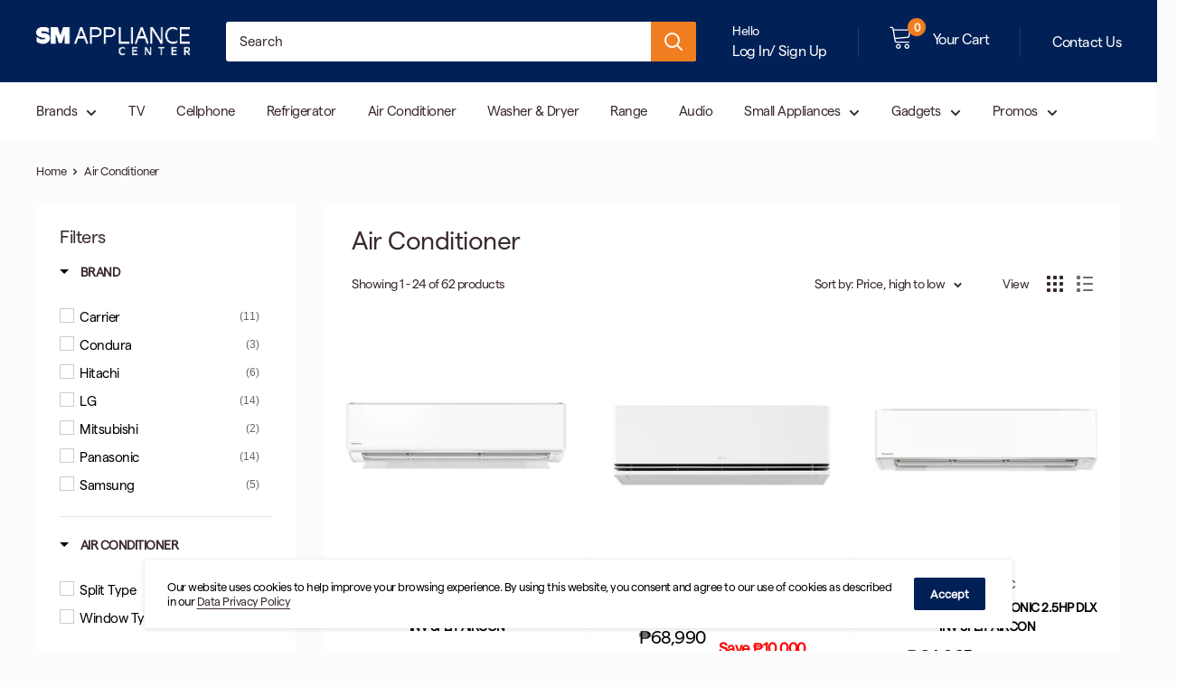

--- FILE ---
content_type: text/html; charset=utf-8
request_url: https://www.smappliance.com/collections/air-conditioner
body_size: 50082
content:
<!doctype html>

<html class="no-js" lang="en">
    <head>
      <!--VERIFICATION TAGS-->
          <!--GA4 PROPERTY SETUP - Google Tag Manager-->
              <!-- Google tag (gtag.js) -->
              <script async src="https://www.googletagmanager.com/gtag/js?id=G-LR8T4Z5JWX"></script>
              <script>
                window.dataLayer = window.dataLayer || [];
                function gtag(){dataLayer.push(arguments);}
                gtag('js', new Date());
              
                gtag('config', 'G-LR8T4Z5JWX');
              </script>
       <!--END OF GA4 PROPERTY SETUP - Google Tag Manager-->
      	<meta name="facebook-domain-verification" content="jx8h94gdmufk0xihi3jgmzfrmd6xyn" /> <!--FB Pixel-->
      	<meta name="google-site-verification" content="Sqmm4e8MPAHGnxC9mnFQCX73fBJN1gKe75-t01m47Bg" /> <!--New Search Console sm-appliance.myshopify.com-->
      	<meta name="google-site-verification" content="w307nPypyca-oDvzKlXGz2m5TKDwnnlciuRFf2UJ9yY" /> <!--Old Search Console account-->
     	<meta name="ahrefs-site-verification" content="4d48665e57aaefabefef9fcf47cdff5f735af7d7a39ee20fedf54fc207111c33">
        <!--Google Ads Tags-->  
          <!-- Global site tag (gtag.js) - Google Ads: 10798098547 -->
              <script async src="https://www.googletagmanager.com/gtag/js?id=AW-10798098547"></script>
              <script>
                window.dataLayer = window.dataLayer || [];
                function gtag(){dataLayer.push(arguments);}
                gtag('js', new Date());

                gtag('config', 'AW-10798098547');
              </script>
          <!-- Event snippet for Website traffic conversion page -->
              <script>
                gtag('event', 'conversion', {'send_to': 'AW-10798098547/GYfkCK3Y1YwDEPPQ95wo'});
              </script>
        <!--End of Google Tags-->
      <!--END OF VERIFICATION TAGS-->
        <script>
window.KiwiSizing = window.KiwiSizing === undefined ? {} : window.KiwiSizing;
KiwiSizing.shop = "sm-appliance.myshopify.com";


</script>
        <meta charset="utf-8">
        <meta content="width=device-width, initial-scale=1.0, height=device-height, minimum-scale=1.0, maximum-scale=1.0" name="viewport">
        <meta name="theme-color" content="#3a2a2f">
        <meta name="Content-Security-Policy" content="connect-src 'self' *.shopifycloud.com *.shopifysvc.com payments-eu.amazon.com payments-de.amazon.com payments-uk.amazon.com payments-jp.amazon.com apay-us.amazon.com payments.amazon.com sessions.bugsnag.com analytics.tiktok.com async-px.dynamicyield.com bat.bing.com www.google-analytics.com ct.pinterest.com www.facebook.com stats.g.doubleclick.net www.paypal.com;">
        <!-- <link href="/apps/litefy/manifest/" rel="manifest"> -->
        <script src="//www.smappliance.com/cdn/shop/t/2/assets/jquery_3.2.1.min.js?v=9503732020592794151613734858" type="text/javascript"></script>
<title>Air Conditioner
                
                
</title><link rel="canonical" href="https://www.smappliance.com/collections/air-conditioner"><link rel="shortcut icon" href="//www.smappliance.com/cdn/shop/files/sm_appliance_favicon_96x96.png?v=1637731273" type="image/png"><link rel="preload" as="style" href="//www.smappliance.com/cdn/shop/t/2/assets/theme.css?v=84594419884521588881670293683">
        <link href="https://cdn.shopify.com" rel="preconnect">
        <link href="https://fonts.shopifycdn.com" rel="preconnect">
        <link href="https://productreviews.shopifycdn.com" rel="dns-prefetch">
        <link href="https://ajax.googleapis.com" rel="dns-prefetch">
        <link href="https://maps.googleapis.com" rel="dns-prefetch">
        <link href="https://maps.gstatic.com" rel="dns-prefetch">

        <meta property="og:type" content="website">
  <meta property="og:title" content="Air Conditioner">
  <meta property="og:image" content="http://www.smappliance.com/cdn/shop/files/10175895.jpg?v=1729059841">
  <meta property="og:image:secure_url" content="https://www.smappliance.com/cdn/shop/files/10175895.jpg?v=1729059841">
  <meta property="og:image:width" content="2048">
  <meta property="og:image:height" content="2048"><meta property="og:url" content="https://www.smappliance.com/collections/air-conditioner">
<meta property="og:site_name" content="SM Appliance"><meta name="twitter:card" content="summary"><meta name="twitter:title" content="Air Conditioner">
  <meta name="twitter:description" content="">
  <meta name="twitter:image" content="https://www.smappliance.com/cdn/shop/files/10175895_600x600_crop_center.jpg?v=1729059841">
        <link rel="preload" href="//www.smappliance.com/cdn/fonts/poppins/poppins_n3.05f58335c3209cce17da4f1f1ab324ebe2982441.woff2" as="font" type="font/woff2" crossorigin>
<link rel="preload" href="//www.smappliance.com/cdn/fonts/arimo/arimo_n4.a7efb558ca22d2002248bbe6f302a98edee38e35.woff2" as="font" type="font/woff2" crossorigin>
<link rel="preload" href="//www.smappliance.com/cdn/shop/t/2/assets/font-theme-star.woff2?v=176977276741202493121613734856" as="font" type="font/woff2" crossorigin><link rel="preload" href="//www.smappliance.com/cdn/fonts/poppins/poppins_i3.8536b4423050219f608e17f134fe9ea3b01ed890.woff2" as="font" type="font/woff2" crossorigin><link rel="preload" href="//www.smappliance.com/cdn/fonts/arimo/arimo_n7.1d2d0638e6a1228d86beb0e10006e3280ccb2d04.woff2" as="font" type="font/woff2" crossorigin><link rel="preload" href="//www.smappliance.com/cdn/fonts/arimo/arimo_i4.438ddb21a1b98c7230698d70dc1a21df235701b2.woff2" as="font" type="font/woff2" crossorigin><link rel="preload" href="//www.smappliance.com/cdn/fonts/arimo/arimo_i7.b9f09537c29041ec8d51f8cdb7c9b8e4f1f82cb1.woff2" as="font" type="font/woff2" crossorigin><link rel="preload" href="//www.smappliance.com/cdn/fonts/arimo/arimo_n6.9c18b0befd86597f319b7d7f925727d04c262b32.woff2" as="font" type="font/woff2" crossorigin><style>
  /* We load the font used for the integration with Shopify Reviews to load our own stars */
  @font-face {
    font-family: "font-theme-star";
    src: url(//www.smappliance.com/cdn/shop/t/2/assets/font-theme-star.eot?v=178649971611478077551613734855);
    src: url(//www.smappliance.com/cdn/shop/t/2/assets/font-theme-star.eot?%23iefix&v=178649971611478077551613734855) format("embedded-opentype"), url(//www.smappliance.com/cdn/shop/t/2/assets/font-theme-star.woff2?v=176977276741202493121613734856) format("woff2"), url(//www.smappliance.com/cdn/shop/t/2/assets/font-theme-star.ttf?v=17527569363257290761613734856) format("truetype");
    font-weight: normal;
    font-style: normal;
    font-display: fallback;
  }

  @font-face {
  font-family: Poppins;
  font-weight: 300;
  font-style: normal;
  font-display: fallback;
  src: url("//www.smappliance.com/cdn/fonts/poppins/poppins_n3.05f58335c3209cce17da4f1f1ab324ebe2982441.woff2") format("woff2"),
       url("//www.smappliance.com/cdn/fonts/poppins/poppins_n3.6971368e1f131d2c8ff8e3a44a36b577fdda3ff5.woff") format("woff");
}

  @font-face {
  font-family: Arimo;
  font-weight: 400;
  font-style: normal;
  font-display: fallback;
  src: url("//www.smappliance.com/cdn/fonts/arimo/arimo_n4.a7efb558ca22d2002248bbe6f302a98edee38e35.woff2") format("woff2"),
       url("//www.smappliance.com/cdn/fonts/arimo/arimo_n4.0da809f7d1d5ede2a73be7094ac00741efdb6387.woff") format("woff");
}

@font-face {
  font-family: Arimo;
  font-weight: 600;
  font-style: normal;
  font-display: fallback;
  src: url("//www.smappliance.com/cdn/fonts/arimo/arimo_n6.9c18b0befd86597f319b7d7f925727d04c262b32.woff2") format("woff2"),
       url("//www.smappliance.com/cdn/fonts/arimo/arimo_n6.422bf6679b81a8bfb1b25d19299a53688390c2b9.woff") format("woff");
}

@font-face {
  font-family: Poppins;
  font-weight: 300;
  font-style: italic;
  font-display: fallback;
  src: url("//www.smappliance.com/cdn/fonts/poppins/poppins_i3.8536b4423050219f608e17f134fe9ea3b01ed890.woff2") format("woff2"),
       url("//www.smappliance.com/cdn/fonts/poppins/poppins_i3.0f4433ada196bcabf726ed78f8e37e0995762f7f.woff") format("woff");
}


  @font-face {
  font-family: Arimo;
  font-weight: 700;
  font-style: normal;
  font-display: fallback;
  src: url("//www.smappliance.com/cdn/fonts/arimo/arimo_n7.1d2d0638e6a1228d86beb0e10006e3280ccb2d04.woff2") format("woff2"),
       url("//www.smappliance.com/cdn/fonts/arimo/arimo_n7.f4b9139e8eac4a17b38b8707044c20f54c3be479.woff") format("woff");
}

  @font-face {
  font-family: Arimo;
  font-weight: 400;
  font-style: italic;
  font-display: fallback;
  src: url("//www.smappliance.com/cdn/fonts/arimo/arimo_i4.438ddb21a1b98c7230698d70dc1a21df235701b2.woff2") format("woff2"),
       url("//www.smappliance.com/cdn/fonts/arimo/arimo_i4.0e1908a0dc1ec32fabb5a03a0c9ee2083f82e3d7.woff") format("woff");
}

  @font-face {
  font-family: Arimo;
  font-weight: 700;
  font-style: italic;
  font-display: fallback;
  src: url("//www.smappliance.com/cdn/fonts/arimo/arimo_i7.b9f09537c29041ec8d51f8cdb7c9b8e4f1f82cb1.woff2") format("woff2"),
       url("//www.smappliance.com/cdn/fonts/arimo/arimo_i7.ec659fc855f754fd0b1bd052e606bba1058f73da.woff") format("woff");
}


  :root {
    --default-text-font-size : 15px;
    --base-text-font-size    : 15px;
    --heading-font-family    : 'Super Sans', Poppins, sans-serif;
    --heading-font-weight    : 300;
    --heading-font-style     : normal;
    --text-font-family       : 'Super Sans', Arimo, sans-serif;
    --text-font-weight       : 400;
    --text-font-style        : normal;
    --text-font-bolder-weight: 600;
    --text-link-decoration   : underline;

    --text-color               : #3a2a2f;
    --text-color-rgb           : 58, 42, 47;
    --heading-color            : #3a2a2f;
    --border-color             : #fcfcfc;
    --border-color-rgb         : 252, 252, 252;
    --form-border-color        : #efefef;
    --accent-color             : #3a2a2f;
    --accent-color-rgb         : 58, 42, 47;
    --link-color               : #3a2a2f;
    --link-color-hover         : #0e0a0b;
    --background               : #fcfcfc;
    --secondary-background     : #ffffff;
    --secondary-background-rgb : 255, 255, 255;
    --accent-background        : rgba(58, 42, 47, 0.08);

    --error-color       : #ff0000;
    --error-background  : rgba(255, 0, 0, 0.07);
    --success-color     : #002056;
    --success-background: rgba(0, 32, 86, 0.11);

    --primary-button-background      : #002056;
    --primary-button-background-rgb  : 0, 32, 86;
    --primary-button-text-color      : #ffffff;
    --secondary-button-background    : #002056;
    --secondary-button-background-rgb: 0, 32, 86;
    --secondary-button-text-color    : #ffffff;

    --header-background      : #002056;
    --header-text-color      : #ffffff;
    --header-light-text-color: #7a7a7a;
    --header-border-color    : rgba(122, 122, 122, 0.3);
    --header-accent-color    : #f17d21;

    --flickity-arrow-color: #c9c9c9;--product-on-sale-accent           : #f71b1b;
    --product-on-sale-accent-rgb       : 247, 27, 27;
    --product-on-sale-color            : #ffffff;
    --product-in-stock-color           : #333232;
    --product-low-stock-color          : #7a7a7a;
    --product-sold-out-color           : #d1d1d4;
    --product-custom-label-1-background: #4250f6;
    --product-custom-label-1-color     : #ffffff;
    --product-custom-label-2-background: #fcfcfc;
    --product-custom-label-2-color     : #000000;
    --product-review-star-color        : #f17d21;

    --mobile-container-gutter : 20px;
    --desktop-container-gutter: 40px;
  }
</style>

<script>
  // IE11 does not have support for CSS variables, so we have to polyfill them
  if (!(((window || {}).CSS || {}).supports && window.CSS.supports('(--a: 0)'))) {
    const script = document.createElement('script');
    script.type = 'text/javascript';
    script.src = 'https://cdn.jsdelivr.net/npm/css-vars-ponyfill@2';
    script.onload = function() {
      cssVars({});
    };

    document.getElementsByTagName('head')[0].appendChild(script);
  }
</script>

        <!-- starapps_scripts_start -->
<!-- This code is automatically managed by StarApps Studio -->
<!-- Please contact support@starapps.studio for any help -->

<script type="text/javascript" src="https://cdn.starapps.studio/apps/via/sm-shop-ph/script-1600958926.js?shop=sm-appliance.myshopify.com" async></script>
<!-- starapps_scripts_end -->

  



  <!-- "snippets/buddha-megamenu.liquid" was not rendered, the associated app was uninstalled -->
  <script>window.performance && window.performance.mark && window.performance.mark('shopify.content_for_header.start');</script><meta name="google-site-verification" content="quBdmwMb-qq28ZpKoLVZhMJR7EdacUnKStIBpqZxhvE">
<meta id="shopify-digital-wallet" name="shopify-digital-wallet" content="/50817958095/digital_wallets/dialog">
<link rel="alternate" type="application/atom+xml" title="Feed" href="/collections/air-conditioner.atom" />
<link rel="next" href="/collections/air-conditioner?page=2">
<link rel="alternate" type="application/json+oembed" href="https://www.smappliance.com/collections/air-conditioner.oembed">
<script async="async" src="/checkouts/internal/preloads.js?locale=en-PH"></script>
<script id="shopify-features" type="application/json">{"accessToken":"4af535d89d9437ee73e41099911d5848","betas":["rich-media-storefront-analytics"],"domain":"www.smappliance.com","predictiveSearch":true,"shopId":50817958095,"locale":"en"}</script>
<script>var Shopify = Shopify || {};
Shopify.shop = "sm-appliance.myshopify.com";
Shopify.locale = "en";
Shopify.currency = {"active":"PHP","rate":"1.0"};
Shopify.country = "PH";
Shopify.theme = {"name":"Theme export  shopsm-com-boost-commerce-live-th...","id":115553534159,"schema_name":"Warehouse","schema_version":"1.9.19","theme_store_id":null,"role":"main"};
Shopify.theme.handle = "null";
Shopify.theme.style = {"id":null,"handle":null};
Shopify.cdnHost = "www.smappliance.com/cdn";
Shopify.routes = Shopify.routes || {};
Shopify.routes.root = "/";</script>
<script type="module">!function(o){(o.Shopify=o.Shopify||{}).modules=!0}(window);</script>
<script>!function(o){function n(){var o=[];function n(){o.push(Array.prototype.slice.apply(arguments))}return n.q=o,n}var t=o.Shopify=o.Shopify||{};t.loadFeatures=n(),t.autoloadFeatures=n()}(window);</script>
<script id="shop-js-analytics" type="application/json">{"pageType":"collection"}</script>
<script defer="defer" async type="module" src="//www.smappliance.com/cdn/shopifycloud/shop-js/modules/v2/client.init-shop-cart-sync_BN7fPSNr.en.esm.js"></script>
<script defer="defer" async type="module" src="//www.smappliance.com/cdn/shopifycloud/shop-js/modules/v2/chunk.common_Cbph3Kss.esm.js"></script>
<script defer="defer" async type="module" src="//www.smappliance.com/cdn/shopifycloud/shop-js/modules/v2/chunk.modal_DKumMAJ1.esm.js"></script>
<script type="module">
  await import("//www.smappliance.com/cdn/shopifycloud/shop-js/modules/v2/client.init-shop-cart-sync_BN7fPSNr.en.esm.js");
await import("//www.smappliance.com/cdn/shopifycloud/shop-js/modules/v2/chunk.common_Cbph3Kss.esm.js");
await import("//www.smappliance.com/cdn/shopifycloud/shop-js/modules/v2/chunk.modal_DKumMAJ1.esm.js");

  window.Shopify.SignInWithShop?.initShopCartSync?.({"fedCMEnabled":true,"windoidEnabled":true});

</script>
<script>(function() {
  var isLoaded = false;
  function asyncLoad() {
    if (isLoaded) return;
    isLoaded = true;
    var urls = ["\/\/www.powr.io\/powr.js?powr-token=sm-appliance.myshopify.com\u0026external-type=shopify\u0026shop=sm-appliance.myshopify.com","https:\/\/cdn.kilatechapps.com\/media\/ipcountryredirect\/50817958095.min.js?shop=sm-appliance.myshopify.com","https:\/\/tabs.tkdigital.dev\/scripts\/ne_smart_tabs_222872867f68bbd1e474199a3bcbef38.js?shop=sm-appliance.myshopify.com"];
    for (var i = 0; i < urls.length; i++) {
      var s = document.createElement('script');
      s.type = 'text/javascript';
      s.async = true;
      s.src = urls[i];
      var x = document.getElementsByTagName('script')[0];
      x.parentNode.insertBefore(s, x);
    }
  };
  if(window.attachEvent) {
    window.attachEvent('onload', asyncLoad);
  } else {
    window.addEventListener('load', asyncLoad, false);
  }
})();</script>
<script id="__st">var __st={"a":50817958095,"offset":28800,"reqid":"89ff1190-8aa1-42b9-bfb4-6f19f648835b-1769907788","pageurl":"www.smappliance.com\/collections\/air-conditioner","u":"b1cc0b8da35c","p":"collection","rtyp":"collection","rid":262225395919};</script>
<script>window.ShopifyPaypalV4VisibilityTracking = true;</script>
<script id="captcha-bootstrap">!function(){'use strict';const t='contact',e='account',n='new_comment',o=[[t,t],['blogs',n],['comments',n],[t,'customer']],c=[[e,'customer_login'],[e,'guest_login'],[e,'recover_customer_password'],[e,'create_customer']],r=t=>t.map((([t,e])=>`form[action*='/${t}']:not([data-nocaptcha='true']) input[name='form_type'][value='${e}']`)).join(','),a=t=>()=>t?[...document.querySelectorAll(t)].map((t=>t.form)):[];function s(){const t=[...o],e=r(t);return a(e)}const i='password',u='form_key',d=['recaptcha-v3-token','g-recaptcha-response','h-captcha-response',i],f=()=>{try{return window.sessionStorage}catch{return}},m='__shopify_v',_=t=>t.elements[u];function p(t,e,n=!1){try{const o=window.sessionStorage,c=JSON.parse(o.getItem(e)),{data:r}=function(t){const{data:e,action:n}=t;return t[m]||n?{data:e,action:n}:{data:t,action:n}}(c);for(const[e,n]of Object.entries(r))t.elements[e]&&(t.elements[e].value=n);n&&o.removeItem(e)}catch(o){console.error('form repopulation failed',{error:o})}}const l='form_type',E='cptcha';function T(t){t.dataset[E]=!0}const w=window,h=w.document,L='Shopify',v='ce_forms',y='captcha';let A=!1;((t,e)=>{const n=(g='f06e6c50-85a8-45c8-87d0-21a2b65856fe',I='https://cdn.shopify.com/shopifycloud/storefront-forms-hcaptcha/ce_storefront_forms_captcha_hcaptcha.v1.5.2.iife.js',D={infoText:'Protected by hCaptcha',privacyText:'Privacy',termsText:'Terms'},(t,e,n)=>{const o=w[L][v],c=o.bindForm;if(c)return c(t,g,e,D).then(n);var r;o.q.push([[t,g,e,D],n]),r=I,A||(h.body.append(Object.assign(h.createElement('script'),{id:'captcha-provider',async:!0,src:r})),A=!0)});var g,I,D;w[L]=w[L]||{},w[L][v]=w[L][v]||{},w[L][v].q=[],w[L][y]=w[L][y]||{},w[L][y].protect=function(t,e){n(t,void 0,e),T(t)},Object.freeze(w[L][y]),function(t,e,n,w,h,L){const[v,y,A,g]=function(t,e,n){const i=e?o:[],u=t?c:[],d=[...i,...u],f=r(d),m=r(i),_=r(d.filter((([t,e])=>n.includes(e))));return[a(f),a(m),a(_),s()]}(w,h,L),I=t=>{const e=t.target;return e instanceof HTMLFormElement?e:e&&e.form},D=t=>v().includes(t);t.addEventListener('submit',(t=>{const e=I(t);if(!e)return;const n=D(e)&&!e.dataset.hcaptchaBound&&!e.dataset.recaptchaBound,o=_(e),c=g().includes(e)&&(!o||!o.value);(n||c)&&t.preventDefault(),c&&!n&&(function(t){try{if(!f())return;!function(t){const e=f();if(!e)return;const n=_(t);if(!n)return;const o=n.value;o&&e.removeItem(o)}(t);const e=Array.from(Array(32),(()=>Math.random().toString(36)[2])).join('');!function(t,e){_(t)||t.append(Object.assign(document.createElement('input'),{type:'hidden',name:u})),t.elements[u].value=e}(t,e),function(t,e){const n=f();if(!n)return;const o=[...t.querySelectorAll(`input[type='${i}']`)].map((({name:t})=>t)),c=[...d,...o],r={};for(const[a,s]of new FormData(t).entries())c.includes(a)||(r[a]=s);n.setItem(e,JSON.stringify({[m]:1,action:t.action,data:r}))}(t,e)}catch(e){console.error('failed to persist form',e)}}(e),e.submit())}));const S=(t,e)=>{t&&!t.dataset[E]&&(n(t,e.some((e=>e===t))),T(t))};for(const o of['focusin','change'])t.addEventListener(o,(t=>{const e=I(t);D(e)&&S(e,y())}));const B=e.get('form_key'),M=e.get(l),P=B&&M;t.addEventListener('DOMContentLoaded',(()=>{const t=y();if(P)for(const e of t)e.elements[l].value===M&&p(e,B);[...new Set([...A(),...v().filter((t=>'true'===t.dataset.shopifyCaptcha))])].forEach((e=>S(e,t)))}))}(h,new URLSearchParams(w.location.search),n,t,e,['guest_login'])})(!0,!0)}();</script>
<script integrity="sha256-4kQ18oKyAcykRKYeNunJcIwy7WH5gtpwJnB7kiuLZ1E=" data-source-attribution="shopify.loadfeatures" defer="defer" src="//www.smappliance.com/cdn/shopifycloud/storefront/assets/storefront/load_feature-a0a9edcb.js" crossorigin="anonymous"></script>
<script data-source-attribution="shopify.dynamic_checkout.dynamic.init">var Shopify=Shopify||{};Shopify.PaymentButton=Shopify.PaymentButton||{isStorefrontPortableWallets:!0,init:function(){window.Shopify.PaymentButton.init=function(){};var t=document.createElement("script");t.src="https://www.smappliance.com/cdn/shopifycloud/portable-wallets/latest/portable-wallets.en.js",t.type="module",document.head.appendChild(t)}};
</script>
<script data-source-attribution="shopify.dynamic_checkout.buyer_consent">
  function portableWalletsHideBuyerConsent(e){var t=document.getElementById("shopify-buyer-consent"),n=document.getElementById("shopify-subscription-policy-button");t&&n&&(t.classList.add("hidden"),t.setAttribute("aria-hidden","true"),n.removeEventListener("click",e))}function portableWalletsShowBuyerConsent(e){var t=document.getElementById("shopify-buyer-consent"),n=document.getElementById("shopify-subscription-policy-button");t&&n&&(t.classList.remove("hidden"),t.removeAttribute("aria-hidden"),n.addEventListener("click",e))}window.Shopify?.PaymentButton&&(window.Shopify.PaymentButton.hideBuyerConsent=portableWalletsHideBuyerConsent,window.Shopify.PaymentButton.showBuyerConsent=portableWalletsShowBuyerConsent);
</script>
<script data-source-attribution="shopify.dynamic_checkout.cart.bootstrap">document.addEventListener("DOMContentLoaded",(function(){function t(){return document.querySelector("shopify-accelerated-checkout-cart, shopify-accelerated-checkout")}if(t())Shopify.PaymentButton.init();else{new MutationObserver((function(e,n){t()&&(Shopify.PaymentButton.init(),n.disconnect())})).observe(document.body,{childList:!0,subtree:!0})}}));
</script>

<script>window.performance && window.performance.mark && window.performance.mark('shopify.content_for_header.end');</script><link rel="stylesheet" href="//www.smappliance.com/cdn/shop/t/2/assets/theme.css?v=84594419884521588881670293683">
        <link rel="stylesheet" href="//www.smappliance.com/cdn/shop/t/2/assets/update.css?v=635834082283826421722334256">
        <link href="//www.smappliance.com/cdn/shop/t/2/assets/faq.css?v=107985758577443090431613734855" rel="stylesheet" type="text/css" media="all" />

        


  <script type="application/ld+json">
  {
    "@context": "http://schema.org",
    "@type": "BreadcrumbList",
  "itemListElement": [{
      "@type": "ListItem",
      "position": 1,
      "name": "Home",
      "item": "https://www.smappliance.com"
    },{
          "@type": "ListItem",
          "position": 2,
          "name": "Air Conditioner",
          "item": "https://www.smappliance.com/collections/air-conditioner"
        }]
  }
  </script>


        <script>
      // This allows to expose several variables to the global scope, to be used in scripts
      window.theme = {
        pageType: "collection",
        cartCount: 0,
        moneyFormat: "₱{{amount}}",
        moneyWithCurrencyFormat: "₱{{amount}} PHP",
        showDiscount: true,
        discountMode: "saving",
        searchMode: "product,article,page",
        cartType: "drawer"
      };

      window.routes = {
        rootUrl: "\/",
        cartUrl: "\/cart",
        cartAddUrl: "\/cart\/add",
        cartChangeUrl: "\/cart\/change",
        searchUrl: "\/search",
        productRecommendationsUrl: "\/recommendations\/products"
      };

      window.languages = {
        collectionOnSaleLabel: "Save {{savings}}",
        productFormUnavailable: "Unavailable",
        productFormAddToCart: "Add to Cart",
        productFormSoldOut: "Sold out",
        shippingEstimatorNoResults: "No shipping could be found for your address.",
        shippingEstimatorOneResult: "There is one shipping rate for your address:",
        shippingEstimatorMultipleResults: "There are {{count}} shipping rates for your address:",
        shippingEstimatorErrors: "There are some errors:"
      };

      window.lazySizesConfig = {
        loadHidden: false,
        hFac: 0.8,
        expFactor: 3,
        customMedia: {
          '--phone': '(max-width: 640px)',
          '--tablet': '(min-width: 641px) and (max-width: 1023px)',
          '--lap': '(min-width: 1024px)'
        }
      };

      document.documentElement.className = document.documentElement.className.replace('no-js', 'js');
    </script><script defer src="//polyfill-fastly.net/v3/polyfill.min.js?unknown=polyfill&features=fetch,Element.prototype.closest,Element.prototype.matches,Element.prototype.remove,Element.prototype.classList,Array.prototype.includes,Array.prototype.fill,String.prototype.includes,String.prototype.padStart,Object.assign,CustomEvent,Intl,URL,DOMTokenList,IntersectionObserver,IntersectionObserverEntry"></script>
        <!-- <script src="//www.smappliance.com/cdn/shop/t/2/assets/theme.min.js?v=114409367101103975611613734869" defer></script> --><script src="//www.smappliance.com/cdn/shop/t/2/assets/theme.js?v=140649547731532508431623653973" defer></script>
        <script src="//www.smappliance.com/cdn/shop/t/2/assets/custom.js?v=100624120974396951871623933250" defer></script><script>
        (function () {
          window.onpageshow = function() {
            // We force re-freshing the cart content onpageshow, as most browsers will serve a cache copy when hitting the
            // back button, which cause staled data
            document.documentElement.dispatchEvent(new CustomEvent('cart:refresh', {
              bubbles: true,
              detail: {scrollToTop: false}
            }));
          };
        })();
      </script><!-- "snippets/shogun-head.liquid" was not rendered, the associated app was uninstalled -->
<script src="//staticxx.s3.amazonaws.com/aio_stats_lib_v1.min.js?v=1.0"></script>
  
  <!--
<style type="text/css">
.mfp-bg{z-index:999999998;overflow:hidden;background:#0b0b0b;opacity:.8}.mfp-bg,.mfp-wrap{top:0;left:0;width:100%;height:100%;position:fixed}.mfp-wrap{z-index:999999999;outline:none!important;-webkit-backface-visibility:hidden}.mfp-container{text-align:center;position:absolute;width:100%;height:100%;left:0;top:0;padding:0 8px;-webkit-box-sizing:border-box;box-sizing:border-box}.mfp-container:before{content:"";display:inline-block;height:100%;vertical-align:middle}.mfp-align-top .mfp-container:before{display:none}.mfp-content{position:relative;display:inline-block;vertical-align:middle;margin:0 auto;text-align:left;z-index:1045}.mfp-ajax-holder .mfp-content,.mfp-inline-holder .mfp-content{width:100%;cursor:auto}.mfp-ajax-cur{cursor:progress}.mfp-zoom-out-cur,.mfp-zoom-out-cur .mfp-image-holder .mfp-close{cursor:-webkit-zoom-out;cursor:zoom-out}.mfp-zoom{cursor:pointer;cursor:-webkit-zoom-in;cursor:zoom-in}.mfp-auto-cursor .mfp-content{cursor:auto}.mfp-arrow,.mfp-close,.mfp-counter,.mfp-preloader{-webkit-user-select:none;-moz-user-select:none;-ms-user-select:none;user-select:none}.mfp-loading.mfp-figure{display:none}.mfp-hide{display:none!important}.mfp-preloader{color:#ccc;position:absolute;top:50%;width:auto;text-align:center;margin-top:-.8em;left:8px;right:8px;z-index:1044}.mfp-preloader a{color:#ccc}.mfp-preloader a:hover{color:#fff}.mfp-s-error .mfp-content,.mfp-s-ready .mfp-preloader{display:none}button.mfp-arrow,button.mfp-close{overflow:visible;cursor:pointer;background:transparent;border:0;-webkit-appearance:none;display:block;outline:none;padding:0;z-index:1046;-webkit-box-shadow:none;box-shadow:none;-ms-touch-action:manipulation;touch-action:manipulation}button::-moz-focus-inner{padding:0;border:0}.mfp-close{width:44px;height:44px;line-height:44px;position:absolute;right:0;top:0;text-decoration:none;text-align:center;opacity:.65;padding:0 0 18px 10px;color:#fff;font-style:normal;font-size:28px;font-family:Arial,Baskerville,monospace}.mfp-close:focus,.mfp-close:hover{opacity:1}.mfp-close:active{top:1px}.mfp-close-btn-in .mfp-close{color:#333}@media (max-width:900px){.mfp-container{padding-left:6px;padding-right:6px}}.picker,.picker__holder{width:100%;position:absolute}.picker{font-size:16px;text-align:left;line-height:1.2;color:#000;z-index:10000;-webkit-user-select:none;-moz-user-select:none;-ms-user-select:none;user-select:none}.picker__input{cursor:default}.picker__input.picker__input--active{border-color:#0089ec}.picker__holder{overflow-y:auto;-webkit-overflow-scrolling:touch;background:#fff;border:1px solid #aaa;border-top-width:0;border-bottom-width:0;border-radius:0 0 5px 5px;-webkit-box-sizing:border-box;box-sizing:border-box;min-width:176px;max-width:466px;max-height:0;-ms-filter:"progid:DXImageTransform.Microsoft.Alpha(Opacity=0)";filter:alpha(opacity=0);-moz-opacity:0;opacity:0;-webkit-transform:translateY(-1em)perspective(600px)rotateX(10deg);transform:translateY(-1em)perspective(600px)rotateX(10deg);transition:-webkit-transform .15s ease-out,opacity .15s ease-out,max-height 0s .15s,border-width 0s .15s;-webkit-transition:opacity .15s ease-out,max-height 0s .15s,border-width 0s .15s,-webkit-transform .15s ease-out;transition:opacity .15s ease-out,max-height 0s .15s,border-width 0s .15s,-webkit-transform .15s ease-out;transition:transform .15s ease-out,opacity .15s ease-out,max-height 0s .15s,border-width 0s .15s;transition:transform .15s ease-out,opacity .15s ease-out,max-height 0s .15s,border-width 0s .15s,-webkit-transform .15s ease-out}.picker__frame{padding:1px}.picker__wrap{margin:-1px}.picker--opened .picker__holder{max-height:25em;-ms-filter:"progid:DXImageTransform.Microsoft.Alpha(Opacity=100)";filter:alpha(opacity=100);-moz-opacity:1;opacity:1;border-top-width:1px;border-bottom-width:1px;-webkit-transform:translateY(0)perspective(600px)rotateX(0);transform:translateY(0)perspective(600px)rotateX(0);transition:-webkit-transform .15s ease-out,opacity .15s ease-out,max-height 0s,border-width 0s;-webkit-transition:opacity .15s ease-out,max-height 0s,border-width 0s,-webkit-transform .15s ease-out;transition:opacity .15s ease-out,max-height 0s,border-width 0s,-webkit-transform .15s ease-out;transition:transform .15s ease-out,opacity .15s ease-out,max-height 0s,border-width 0s;transition:transform .15s ease-out,opacity .15s ease-out,max-height 0s,border-width 0s,-webkit-transform .15s ease-out;-webkit-box-shadow:0 6px 18px 1px rgba(0,0,0,.12);box-shadow:0 6px 18px 1px rgba(0,0,0,.12)}.picker__footer,.picker__header,.picker__table{text-align:center}.picker__day--highlighted,.picker__select--month:focus,.picker__select--year:focus{border-color:#0089ec}.picker__box{padding:0 1em}.picker__header{position:relative;margin-top:.75em}.picker__month,.picker__year{font-weight:500;display:inline-block;margin-left:.25em;margin-right:.25em}.picker__year{color:#999;font-size:.8em;font-style:italic}.picker__select--month,.picker__select--year{border:1px solid #b7b7b7;height:2em;padding:.5em;margin-left:.25em;margin-right:.25em}.picker__select--month{width:35%}.picker__select--year{width:22.5%}.picker__nav--next,.picker__nav--prev{position:absolute;padding:.5em 1.25em;width:1em;height:1em;-webkit-box-sizing:content-box;box-sizing:content-box;top:-.25em}.picker__nav--prev{left:-1em;padding-right:1.25em}.picker__nav--next{right:-1em;padding-left:1.25em}@media (min-width:24.5em){.picker__select--month,.picker__select--year{margin-top:-.5em}.picker__nav--next,.picker__nav--prev{top:-.33em}.picker__nav--prev{padding-right:1.5em}.picker__nav--next{padding-left:1.5em}}.picker__nav--next:before,.picker__nav--prev:before{content:" ";border-top:.5em solid transparent;border-bottom:.5em solid transparent;border-right:.75em solid #000;width:0;height:0;display:block;margin:0 auto}.picker__nav--next:before{border-right:0;border-left:.75em solid #000}.picker__nav--next:hover,.picker__nav--prev:hover{cursor:pointer;color:#000;background:#b1dcfb}.picker__nav--disabled,.picker__nav--disabled:before,.picker__nav--disabled:before:hover,.picker__nav--disabled:hover{cursor:default;background:0 0;border-right-color:#f5f5f5;border-left-color:#f5f5f5}.picker--focused .picker__day--highlighted,.picker__day--highlighted:hover,.picker__day--infocus:hover,.picker__day--outfocus:hover{color:#000;cursor:pointer;background:#b1dcfb}.picker__table{border-collapse:collapse;border-spacing:0;table-layout:fixed;font-size:inherit;width:100%;margin-top:.75em;margin-bottom:.5em}@media (min-height:33.875em){.picker__table{margin-bottom:.75em}}.picker__table td{margin:0;padding:0}.picker__weekday{width:14.285714286%;font-size:.75em;padding-bottom:.25em;color:#999;font-weight:500}@media (min-height:33.875em){.picker__weekday{padding-bottom:.5em}}.picker__day{padding:.3125em 0;font-weight:200;border:1px solid transparent}.picker__day--today{position:relative}.picker__day--today:before{content:" ";position:absolute;top:2px;right:2px;width:0;height:0;border-top:.5em solid #0059bc;border-left:.5em solid transparent}.picker__day--disabled:before{border-top-color:#aaa}.picker__day--outfocus{color:#ddd}.picker--focused .picker__day--selected,.picker__day--selected,.picker__day--selected:hover{background:#0089ec;color:#fff}.picker--focused .picker__day--disabled,.picker__day--disabled,.picker__day--disabled:hover{background:#f5f5f5;border-color:#f5f5f5;color:#ddd;cursor:default}.picker__day--highlighted.picker__day--disabled,.picker__day--highlighted.picker__day--disabled:hover{background:#bbb}.picker__button--clear,.picker__button--close,.picker__button--today{border:1px solid #fff;background:#fff;font-size:.8em;padding:.66em 0;font-weight:700;width:33%;display:inline-block;vertical-align:bottom}.picker__button--clear:hover,.picker__button--close:hover,.picker__button--today:hover{cursor:pointer;color:#000;background:#b1dcfb;border-bottom-color:#b1dcfb}.picker__button--clear:focus,.picker__button--close:focus,.picker__button--today:focus{background:#b1dcfb;border-color:#0089ec;outline:0}.picker__button--clear:before,.picker__button--close:before,.picker__button--today:before{position:relative;display:inline-block;height:0}.picker__button--clear:before,.picker__button--today:before{content:" ";margin-right:.45em}.picker__button--today:before{top:-.05em;width:0;border-top:.66em solid #0059bc;border-left:.66em solid transparent}.picker__button--clear:before{top:-.25em;width:.66em;border-top:3px solid #e20}.picker__button--close:before{content:"\D7";top:-.1em;vertical-align:top;font-size:1.1em;margin-right:.35em;color:#777}.picker__button--today[disabled],.picker__button--today[disabled]:hover{background:#f5f5f5;border-color:#f5f5f5;color:#ddd;cursor:default}.picker__button--today[disabled]:before{border-top-color:#aaa}.picker--focused .picker__list-item--highlighted,.picker__list-item--highlighted:hover,.picker__list-item:hover{background:#b1dcfb;cursor:pointer;color:#000}.picker__list{list-style:none;padding:.75em 0 4.2em;margin:0}.picker__list-item{border-bottom:1px solid #ddd;border-top:1px solid #ddd;margin-bottom:-1px;position:relative;background:#fff;padding:.75em 1.25em}@media (min-height:46.75em){.picker__list-item{padding:.5em 1em}}.picker__list-item--highlighted,.picker__list-item:hover{border-color:#0089ec;z-index:10}.picker--focused .picker__list-item--selected,.picker__list-item--selected,.picker__list-item--selected:hover{background:#0089ec;color:#fff;z-index:10}.picker--focused .picker__list-item--disabled,.picker__list-item--disabled,.picker__list-item--disabled:hover{background:#f5f5f5;color:#ddd;cursor:default;border-color:#ddd;z-index:auto}.picker--time .picker__button--clear{display:block;width:80%;margin:1em auto 0;padding:1em 1.25em;background:0 0;border:0;font-weight:500;font-size:.67em;text-align:center;text-transform:uppercase;color:#666}.picker--time .picker__button--clear:focus,.picker--time .picker__button--clear:hover{background:#e20;border-color:#e20;cursor:pointer;color:#fff;outline:0}.picker--time .picker__button--clear:before{top:-.25em;color:#666;font-size:1.25em;font-weight:700}.picker--time .picker__button--clear:focus:before,.picker--time .picker__button--clear:hover:before{color:#fff;border-color:#fff}.picker--time{min-width:256px;max-width:320px}.picker--time .picker__holder{background:#f2f2f2}@media (min-height:40.125em){.picker--time .picker__holder{font-size:.875em}}.picker--time .picker__box{padding:0;position:relative}#storePickupApp{display:-webkit-box;display:-ms-flexbox;display:flex;-webkit-box-orient:vertical;-webkit-box-direction:normal;-ms-flex-direction:column;flex-direction:column;margin-bottom:1rem;margin-top:1rem;text-align:left}#storePickupApp tr{display:table-row}#storePickupApp tr td{display:table-cell;float:inherit;padding:0}#storePickupApp .address{margin-bottom:0;padding-bottom:0}#storePickupApp .filterByRegion select{width:100%}#storePickupApp .row{display:block}#storePickupApp .picker__weekday{padding:1em!important;display:table-cell;float:inherit}#storePickupApp input[type=text]{-webkit-box-flex:1;-ms-flex-positive:1;flex-grow:1;padding:.7em 1em;border:1px solid #dadada;-webkit-box-shadow:inset 0 1px 3px #ddd;box-shadow:inset 0 1px 3px #ddd;-webkit-box-sizing:border-box;box-sizing:border-box;border-radius:4px;width:100%;margin-bottom:0;font-size:.9em;line-height:1em;height:inherit}#storePickupApp p{padding:0;margin:10px 0;font-size:.9em}#storePickupApp .pickupPagination{padding:0;margin:1em 0 0;font-size:.9em;display:-webkit-box;display:-ms-flexbox;display:flex;-webkit-box-align:center;-ms-flex-align:center;align-items:center;-webkit-box-pack:center;-ms-flex-pack:center;justify-content:center}#storePickupApp .pickupPagination li{margin-right:.4em;border:1px solid #dadada;border-radius:4px;display:-webkit-box;display:-ms-flexbox;display:flex}#storePickupApp .pickupPagination li a{padding:.5em 1em}#storePickupApp .pickupPagination li.active{background:#eee}#storePickupApp .pickupPagination li:hover{border-color:#c1c1c1}#storePickupApp .checkoutMethodsContainer{display:-webkit-box;display:-ms-flexbox;display:flex;-webkit-box-align:center;-ms-flex-align:center;align-items:center;-webkit-box-flex:1;-ms-flex-positive:1;flex-grow:1;-ms-flex-wrap:nowrap;flex-wrap:nowrap;-webkit-box-align:stretch;-ms-flex-align:stretch;align-items:stretch}#storePickupApp .checkoutMethodsContainer.inline{-webkit-box-orient:vertical;-webkit-box-direction:normal;-ms-flex-direction:column;flex-direction:column}#storePickupApp .checkoutMethodsContainer.inline,#storePickupApp .checkoutMethodsContainer.inline .checkoutMethod{display:-webkit-box;display:-ms-flexbox;display:flex}#storePickupApp .checkoutMethodsContainer.default .checkoutMethod{-webkit-box-flex:1;-ms-flex:1;flex:1;-webkit-box-orient:vertical;-webkit-box-direction:normal;-ms-flex-direction:column;flex-direction:column;-webkit-box-pack:center;-ms-flex-pack:center;justify-content:center;-webkit-box-align:center;-ms-flex-align:center;align-items:center;display:-webkit-box;display:-ms-flexbox;display:flex;margin-right:.5em;border:1px solid #dadada;border-radius:5px;padding:1em}#storePickupApp .checkoutMethodsContainer.default .checkoutMethod:last-child{margin-right:0}#storePickupApp .checkoutMethodsContainer.default .checkoutMethod:hover{cursor:pointer;border-color:#c1c1c1}#storePickupApp .checkoutMethodsContainer.default .checkoutMethod.active{background:#eee}#storePickupApp .checkoutMethodsContainer.default .checkoutMethod .checkoutMethodImage{display:-webkit-box;display:-ms-flexbox;display:flex;-webkit-box-align:center;-ms-flex-align:center;align-items:center;-webkit-box-pack:center;-ms-flex-pack:center;justify-content:center;padding-bottom:.5em}#storePickupApp .checkoutMethodsContainer.default .checkoutMethod .checkoutMethodImage img{max-height:26px}#storePickupApp .checkoutMethodsContainer.default .checkoutMethod .checkoutMethodName{text-align:center;line-height:1em;font-size:.9em}#storePickupApp .checkoutMethodsContainer.custom .checkoutMethod{-webkit-box-flex:1;-ms-flex:1;flex:1;-webkit-box-orient:vertical;-webkit-box-direction:normal;-ms-flex-direction:column;flex-direction:column;-webkit-box-pack:center;-ms-flex-pack:center;justify-content:center;-webkit-box-align:center;-ms-flex-align:center;align-items:center;display:-webkit-box;display:-ms-flexbox;display:flex;margin-right:.5em}#storePickupApp .checkoutMethodsContainer.custom .checkoutMethod:last-child{margin-right:0}#storePickupApp .checkoutMethodsContainer.custom .checkoutMethod .checkoutMethodImage{display:-webkit-box;display:-ms-flexbox;display:flex;-webkit-box-align:center;-ms-flex-align:center;align-items:center;-webkit-box-pack:center;-ms-flex-pack:center;justify-content:center}#storePickupApp .checkoutMethodContainer.pickup #searchBlock{margin-top:1em}#storePickupApp .checkoutMethodContainer .inputWithButton{display:-webkit-box;display:-ms-flexbox;display:flex;margin-bottom:1em;position:relative}#storePickupApp .checkoutMethodContainer .inputWithButton input[type=text]{-webkit-box-flex:1;-ms-flex:1;flex:1;border-right:0;margin:0;max-width:inherit;border-radius:4px 0 0 4px;line-height:1em}#storePickupApp .checkoutMethodContainer .inputWithButton .button{display:-webkit-box;display:-ms-flexbox;display:flex;-webkit-box-align:center;-ms-flex-align:center;align-items:center;-webkit-box-pack:center;-ms-flex-pack:center;justify-content:center;background:#eee;border:none;border:1px solid #dadada;border-radius:0 4px 4px 0;font-size:1.2em;padding:0 .6em;margin:0;width:inherit}#storePickupApp .checkoutMethodContainer .inputWithButton .button:hover{cursor:pointer}#storePickupApp .checkoutMethodContainer .inputWithButton .button .fa{color:#000}#storePickupApp .checkoutMethodContainer .locations{border:1px solid #dadada;border-radius:4px;margin-top:.5em;max-height:240px;overflow-y:auto}#storePickupApp .checkoutMethodContainer .locations .location{padding:1em;display:-webkit-box;display:-ms-flexbox;display:flex;line-height:1.2em;border-bottom:1px solid #f3f3f3;margin-bottom:0;-webkit-box-align:start;-ms-flex-align:start;align-items:flex-start}#storePickupApp .checkoutMethodContainer .locations .location input[type=radio]{margin-top:.2em;margin-right:.7em;height:inherit}#storePickupApp .checkoutMethodContainer .locations .location:last-child{border-bottom:none}#storePickupApp .checkoutMethodContainer .locations .location.active{background:#eee}#storePickupApp .checkoutMethodContainer .locations .location .block{display:-webkit-box;display:-ms-flexbox;display:flex;-webkit-box-orient:vertical;-webkit-box-direction:normal;-ms-flex-direction:column;flex-direction:column;font-size:.9em}#storePickupApp .checkoutMethodContainer .locations .location .block .company_name{display:-webkit-box;display:-ms-flexbox;display:flex;margin-bottom:.3em}#storePickupApp .checkoutMethodContainer .locations .location .block .moreInformationLink{margin-top:.3em}#storePickupApp .checkoutMethodContainer .picker__holder{bottom:-39px}#storePickupApp .checkoutMethodContainer .picker__list{padding:0;display:block}#storePickupApp .checkoutMethodContainer.delivery .inputWithButton,#storePickupApp .checkoutMethodContainer.shipping .inputWithButton{margin-bottom:0}#storePickupApp .checkoutMethodContainer .picker__list-item,#storePickupApp .checkoutMethodContainer .picker__list-item:first-child,#storePickupApp .checkoutMethodContainer .picker__list-item:nth-child(0),#storePickupApp .checkoutMethodContainer .picker__list-item:nth-child(2),#storePickupApp .checkoutMethodContainer .picker__list-item:nth-child(3),#storePickupApp .checkoutMethodContainer .picker__list-item:nth-child(4),#storePickupApp .checkoutMethodContainer .picker__list-item:nth-child(5){width:100%;display:block;padding:1em}#storePickupApp .checkoutMethodContainer.pickup .datePicker{margin-top:1em;margin-bottom:0}#storePickupApp .checkoutMethodContainer.delivery .picker--time .picker__list-item--disabled{display:none}#storePickupApp .spinnerContainer{padding:.5em 0;display:-webkit-box;display:-ms-flexbox;display:flex;-webkit-box-pack:center;-ms-flex-pack:center;justify-content:center;font-size:1.5em}#storePickupApp .error,#storePickupApp .error p{color:#c00}#storePickupApp .picker{left:0}.drawer__cart #storePickupApp .checkoutMethod .checkoutMethodImage img{-webkit-filter:invert(1);filter:invert(1)}.drawer__cart #storePickupApp .checkoutMethod.active{color:#222323}.drawer__cart #storePickupApp .checkoutMethod.active img{-webkit-filter:invert(0);filter:invert(0)}.drawer__cart #storePickupApp .inputWithButton .button,.drawer__cart #storePickupApp .locations .location .block,.drawer__cart #storePickupApp .locations .location a{color:#222323}.zapietModal{color:#333;width:auto;padding:20px;margin:20px auto}.zapietModal,.zapietModal.moreInformation{position:relative;background:#fff;max-width:500px}.zapietModal.moreInformation{margin:0 auto;border:1px solid #fff;border-radius:4px;padding:1em}.zapietModal.moreInformation h2{margin-bottom:.4em;font-size:1.5em}.zapietModal.moreInformation .mfp-close-btn-in .mfp-close{margin:0}.zapietModal.moreInformation table{margin-bottom:0;width:100%}.zapietModal.moreInformation .address{line-height:1.4em;padding-bottom:1em}
</style>

<link href="//www.smappliance.com/cdn/shop/t/2/assets/storepickup.css?v=166809199678361778971616668868" rel="stylesheet" type="text/css" media="all" />
<link href="https://cdnjs.cloudflare.com/ajax/libs/font-awesome/4.7.0/css/font-awesome.min.css" rel="stylesheet" type="text/css" media="all" />









<script src="//www.smappliance.com/cdn/shop/t/2/assets/storepickup.js?v=25754139752421066781623663740" defer="defer"></script>

<script type="text/javascript">
document.addEventListener("DOMContentLoaded", function(event) {  
  var products = [];

  

  ZapietCachedSettings = {
    // Your myshopify.com domain name. 
    shop_identifier: 'sm-appliance.myshopify.com',
    // Which language would you like the widget in? Default English. 
    language_code: 'en',
    // Any custom settings can go here.
    settings: {
      disable_deliveries: false,
      disable_pickups: false,
      disable_shipping: false
    },
    checkout_url: '/cart',
    discount_code: 'false',
    products: products,
    checkout_button_label: 'Checkout',
    customer: {
      first_name: '',
      last_name: '',
      company: '',
      address1: '',
      address2: '',
      city: '',
      province: '',
      country: '',
      zip: '',
      phone: ''
    },
    advance_notice: {
      pickup: {
        value: '',
        unit: '',
        breakpoint: '',
        after_breakpoint_value: '',
        after_breakpoint_unit: ''
      },
      delivery: { 
        value: '',
        unit: '',
        breakpoint: '',
        after_breakpoint_value: '',
        after_breakpoint_unit: ''
      },
      shipping: {
        value: '',
        breakpoint: '',
        after_breakpoint_value: ''
      }
    },
    // Do not modify the following parameters.
    cached_config: {"enable_app":true,"enable_geo_search_for_pickups":false,"pickup_region_filter_enabled":false,"currency":"PHP","weight_format":"kg","pickup.enable_map":false,"delivery_validation_method":"within_max_radius","base_country_name":"Pakistan","base_country_code":"PK","method_display_style":"default","date_format":"l, F j, Y","time_format":"h:i A","pickup_address_format":"<span class=\"name\"><strong>{{company_name}}<\/strong><\/span><span class=\"address\">{{address_line_1}}<br>{{city}}, {{postal_code}}<\/span><span class=\"distance\">{{distance}}<\/span>{{more_information}}","rates_enabled":true,"distance_format":"km","enable_delivery_address_autocompletion":false,"enable_pickup_address_autocompletion":false,"pickup_date_picker_enabled":true,"pickup_time_picker_enabled":true,"delivery_date_picker_enabled":true,"delivery_time_picker_enabled":true,"shipping.date_picker_enabled":false,"delivery_validate_cart":false,"pickup_validate_cart":false,"google_maps_api_key":"","enable_checkout_locale":true,"enable_checkout_url":true,"disable_widget_for_digital_items":false,"disable_widget_for_product_handles":"gift-card","enable_checkout_label_updates":true,"delivery_validator":{"enabled":false,"show_on_page_load":true,"sticky":true},"checkout":{"delivery":{"prepopulate_shipping_address":true},"pickup":{"discount_code":null,"prepopulate_shipping_address":true}},"methods":{"shipping":{"active":true,"enabled":true,"name":"Shipping","sort":1,"status":{"condition":"price","operator":"morethan","value":0,"enabled":true,"product_conditions":{"enabled":false,"value":"Delivery Only,Pickup Only","enable":false,"property":"tags"}},"button":{"type":"default","default":"","hover":"","active":""}},"delivery":{"active":false,"enabled":false,"name":"Delivery","sort":2,"status":{"condition":"price","operator":"morethan","value":0,"enabled":true,"product_conditions":{"enabled":false,"value":"Pickup Only,Shipping Only","enable":false,"property":"tags"}},"button":{"type":"default","default":"","hover":"","active":""}},"pickup":{"active":false,"enabled":true,"name":"Pickup","sort":3,"status":{"condition":"price","operator":"morethan","value":0,"enabled":true,"product_conditions":{"enabled":false,"value":"Delivery Only,Shipping Only","enable":false,"property":"tags"}},"button":{"type":"default","default":"","hover":"","active":""}}},"translations":{"methods":{"shipping":"Shipping","pickup":"Pickups","delivery":"Delivery"},"calendar":{"january":"January","february":"February","march":"March","april":"April","may":"May","june":"June","july":"July","august":"August","september":"September","october":"October","november":"November","december":"December","sunday":"Sun","monday":"Mon","tuesday":"Tue","wednesday":"Wed","thursday":"Thu","friday":"Fri","saturday":"Sat","today":"","close":"","labelMonthNext":"Next month","labelMonthPrev":"Previous month","labelMonthSelect":"Select a month","labelYearSelect":"Select a year","and":"and","between":"between"},"pickup":{"heading":"Store Pickup","note":"","location_placeholder":"Enter your postal code ...","filter_by_region_placeholder":"Filter by region","location_label":"Choose a location.","datepicker_label":"Pick a date and time.","date_time_output":"{{DATE}} at {{TIME}}","datepicker_placeholder":"Choose a date and time.","locations_found":"Please choose a pickup location, date and time:","no_locations_found":"Sorry, pickup is not available for your selected items.","no_date_time_selected":"Please select a date & time.","checkout_button":"Checkout","could_not_find_location":"Sorry, we could not find your location.","checkout_error":"Please select a date and time for pickup.","more_information":"More information","opening_hours":"Opening hours","dates_not_available":"Sorry, your selected items are not currently available for pickup.","min_order_total":"Minimum order value for pickup is \u20b10.00","min_order_weight":"Minimum order weight for pickup is {{ weight }}","max_order_total":"Maximum order value for pickup is \u20b10.00","max_order_weight":"Maximum order weight for pickup is {{ weight }}","cart_eligibility_error":"Sorry, pickup is not available for your selected items."},"delivery":{"heading":"Local Delivery","note":"Enter your postal code into the field below to check if you are eligible for local delivery:","location_placeholder":"Enter your postal code ...","datepicker_label":"Pick a date and time.","datepicker_placeholder":"Choose a date and time.","date_time_output":"{{DATE}} between {{SLOT_START_TIME}} and {{SLOT_END_TIME}}","available":"Great! You are eligible for delivery.","not_available":"Sorry, delivery is not available in your area.","no_date_time_selected":"Please select a date & time for pickup.","checkout_button":"Checkout","could_not_find_location":"Sorry, we could not find your location.","checkout_error":"Please enter a valid zipcode and select your preferred date and time for delivery.","cart_eligibility_error":"Sorry, delivery is not available for your selected items.","dates_not_available":"Sorry, your selected items are not currently available for delivery.","min_order_total":"Minimum order value for delivery is \u20b10.00","min_order_weight":"Minimum order weight for delivery is {{ weight }}","max_order_total":"Maximum order value for delivery is \u20b10.00","max_order_weight":"Maximum order weight for delivery is {{ weight }}","delivery_validator_prelude":"Do we deliver?","delivery_validator_placeholder":"Enter your postal code ...","delivery_validator_button_label":"Go","delivery_validator_eligible_heading":"Great, we deliver to your area!","delivery_validator_eligible_content":"To start shopping just click the button below","delivery_validator_eligible_button_label":"Continue shopping","delivery_validator_not_eligible_heading":"Sorry, we do not deliver to your area","delivery_validator_not_eligible_content":"You are more then welcome to continue browsing our store","delivery_validator_not_eligible_button_label":"Continue shopping","delivery_validator_error_heading":"An error occured","delivery_validator_error_content":"Sorry, it looks like we have encountered an unexpected error. Please try again.","delivery_validator_error_button_label":"Continue shopping"},"shipping":{"heading":"Shipping","note":"Please click the checkout button to continue.","checkout_button":"Checkout","datepicker_placeholder":"Choose a date and time.","checkout_error":"Please choose a date for shipping.","min_order_total":"Minimum order value for shipping is \u20b10.00","min_order_weight":"Minimum order weight for shipping is {{ weight }}","max_order_total":"Maximum order value for shipping is \u20b10.00","max_order_weight":"Maximum order weight for shipping is {{ weight }}","cart_eligibility_error":"Sorry, shipping is not available for your selected items."},"shipping_language_code":"en","delivery_language_code":"en-GB","pickup_language_code":"en-US"},"default_language":"en","region":"us-2","api_region":"api-us"}
  }

  Zapiet.start(ZapietCachedSettings);
});
</script>-->

  
<!--begin-boost-pfs-filter-css-->
  <link href="//www.smappliance.com/cdn/shop/t/2/assets/boost-pfs-init.scss.css?v=71946486639813732161613734887" rel="stylesheet" type="text/css" media="all" />
  <link rel="preload stylesheet" href="//www.smappliance.com/cdn/shop/t/2/assets/boost-pfs-general.scss.css?v=166120917459788589761613734887" as="style"><link href="//www.smappliance.com/cdn/shop/t/2/assets/boost-pfs-custom.scss.css?v=50905052930019484601620026840" rel="stylesheet" type="text/css" media="all" />
<style data-id="boost-pfs-otp-style" type="text/css">
      .boost-pfs-quickview-btn {background: rgba(255,255,255,1) !important;color: rgba(61,66,70,1) !important;border-color: rgba(255,255,255,1) !important;}
      .boost-pfs-quickview-btn svg {
        fill: rgba(61,66,70,1) !important;
      }
      .boost-pfs-quickview-btn:hover {background: rgba(61,66,70,1) !important;color: rgba(255,255,255,1) !important;border-color: rgba(61,66,70,1) !important;}
      .boost-pfs-quickview-btn:hover svg {
        fill: rgba(255,255,255,1) !important;
      }
      .boost-pfs-addtocart-btn {background: rgba(0,0,0,1) !important;color: rgba(255,255,255,1) !important;border-color: rgba(0,0,0,1) !important;}
      .boost-pfs-addtocart-btn svg {
        fill: rgba(255,255,255,1) !important;
      }
      .boost-pfs-addtocart-btn:hover {background: rgba(61,66,70,1) !important;color: rgba(255,255,255,1) !important;border-color: rgba(61,66,70,1) !important;}
      .boost-pfs-addtocart-btn:hover svg {
        fill: rgba(255,255,255,1) !important;
      }
    </style>
<!--end-boost-pfs-filter-css-->
<style>
  .line-item__property, .mini-cart__property {
    display: none;
  }
</style>

        <!-- "snippets/shogun-head.liquid" was not rendered, the associated app was uninstalled -->
    
<!--begin-boost-pfs-filter-css-->
  <link href="//www.smappliance.com/cdn/shop/t/2/assets/boost-pfs-init.scss.css?v=71946486639813732161613734887" rel="stylesheet" type="text/css" media="all" />
  <link rel="preload stylesheet" href="//www.smappliance.com/cdn/shop/t/2/assets/boost-pfs-general.scss.css?v=166120917459788589761613734887" as="style"><link href="//www.smappliance.com/cdn/shop/t/2/assets/boost-pfs-custom.scss.css?v=50905052930019484601620026840" rel="stylesheet" type="text/css" media="all" />
<style data-id="boost-pfs-otp-style" type="text/css">
      .boost-pfs-quickview-btn {background: rgba(255,255,255,1) !important;color: rgba(61,66,70,1) !important;border-color: rgba(255,255,255,1) !important;}
      .boost-pfs-quickview-btn svg {
        fill: rgba(61,66,70,1) !important;
      }
      .boost-pfs-quickview-btn:hover {background: rgba(61,66,70,1) !important;color: rgba(255,255,255,1) !important;border-color: rgba(61,66,70,1) !important;}
      .boost-pfs-quickview-btn:hover svg {
        fill: rgba(255,255,255,1) !important;
      }
      .boost-pfs-addtocart-btn {background: rgba(0,0,0,1) !important;color: rgba(255,255,255,1) !important;border-color: rgba(0,0,0,1) !important;}
      .boost-pfs-addtocart-btn svg {
        fill: rgba(255,255,255,1) !important;
      }
      .boost-pfs-addtocart-btn:hover {background: rgba(61,66,70,1) !important;color: rgba(255,255,255,1) !important;border-color: rgba(61,66,70,1) !important;}
      .boost-pfs-addtocart-btn:hover svg {
        fill: rgba(255,255,255,1) !important;
      }
    </style>
<!--end-boost-pfs-filter-css-->
      
<!--    MoEngage Shopify Integration Code Starts    -->
<script type="text/javascript">
  (function(i,s,o,g,r,a,m,n){i.moengage_object=r;t={};q=function(f){return function(){(i.moengage_q=i.moengage_q||[]).push({f:f,a:arguments})}};f=['track_event','add_user_attribute','add_first_name','add_last_name','add_email','add_mobile','add_user_name','add_gender','add_birthday','destroy_session','add_unique_user_id','moe_events','call_web_push','track','location_type_attribute'],h={onsite:["getData"]};for(k in f){t[f[k]]=q(f[k])}a=s.createElement(o);m=s.getElementsByTagName(o)[0];a.async=1;a.src=g;m.parentNode.insertBefore(a,m);i.moe=i.moe||function(){n=arguments[0];return t};a.onload=function(){if(n){i[r]=moe(n)}}})(window,document,'script','https://cdn.moengage.com/webpush/moe_webSdk.min.latest.js','Moengage')

  Moengage = moe({
    app_id:'LB8J6MPRD8VJDF0G6R6CHCSC',
    debug_logs: 0,
    swPath: '/tools/moengage/sw.js',
    swScope: '/'
  });
</script>
<!--    MoEngage Shopify Integration Code Ends    -->

<!-- INSIDER CODE STARTS -->
<script async src="//smretailph.api.useinsider.com/ins.js?id=10004738"></script>
<!-- INSIDER CODE ENDS -->
      
<!-- Hotjar Tracking Code for https://www.smappliance.com/ -->
<script>
    (function(h,o,t,j,a,r){
        h.hj=h.hj||function(){(h.hj.q=h.hj.q||[]).push(arguments)};
        h._hjSettings={hjid:2681565,hjsv:6};
        a=o.getElementsByTagName('head')[0];
        r=o.createElement('script');r.async=1;
        r.src=t+h._hjSettings.hjid+j+h._hjSettings.hjsv;
        a.appendChild(r);
    })(window,document,'https://static.hotjar.com/c/hotjar-','.js?sv=');
</script>
      
<!-- Facebook Pixel Code -->
<script>
!function(f,b,e,v,n,t,s)
{if(f.fbq)return;n=f.fbq=function(){n.callMethod?
n.callMethod.apply(n,arguments):n.queue.push(arguments)};
if(!f._fbq)f._fbq=n;n.push=n;n.loaded=!0;n.version='2.0';
n.queue=[];t=b.createElement(e);t.async=!0;
t.src=v;s=b.getElementsByTagName(e)[0];
s.parentNode.insertBefore(t,s)}(window, document,'script',
'https://connect.facebook.net/en_US/fbevents.js');
fbq('init', '903621627088379');
fbq('track', 'PageView');
</script>
<noscript><img height="1" width="1" style="display:none"
src="https://www.facebook.com/tr?id=903621627088379&ev=PageView&noscript=1"
/></noscript>
<!-- End Facebook Pixel Code -->
<link rel="preconnect" href="https://fonts.gstatic.com">
<link href="https://fonts.googleapis.com/css2?family=Dancing+Script:wght@400;500;600;700&display=swap" rel="stylesheet">
   <!-- Zapiet | Store Pickup + Delivery -->
<!--
<style type="text/css">
.mfp-bg{z-index:999999998;overflow:hidden;background:#0b0b0b;opacity:.8}.mfp-bg,.mfp-wrap{top:0;left:0;width:100%;height:100%;position:fixed}.mfp-wrap{z-index:999999999;outline:none!important;-webkit-backface-visibility:hidden}.mfp-container{text-align:center;position:absolute;width:100%;height:100%;left:0;top:0;padding:0 8px;-webkit-box-sizing:border-box;box-sizing:border-box}.mfp-container:before{content:"";display:inline-block;height:100%;vertical-align:middle}.mfp-align-top .mfp-container:before{display:none}.mfp-content{position:relative;display:inline-block;vertical-align:middle;margin:0 auto;text-align:left;z-index:1045}.mfp-ajax-holder .mfp-content,.mfp-inline-holder .mfp-content{width:100%;cursor:auto}.mfp-ajax-cur{cursor:progress}.mfp-zoom-out-cur,.mfp-zoom-out-cur .mfp-image-holder .mfp-close{cursor:-webkit-zoom-out;cursor:zoom-out}.mfp-zoom{cursor:pointer;cursor:-webkit-zoom-in;cursor:zoom-in}.mfp-auto-cursor .mfp-content{cursor:auto}.mfp-arrow,.mfp-close,.mfp-counter,.mfp-preloader{-webkit-user-select:none;-moz-user-select:none;-ms-user-select:none;user-select:none}.mfp-loading.mfp-figure{display:none}.mfp-hide{display:none!important}.mfp-preloader{color:#ccc;position:absolute;top:50%;width:auto;text-align:center;margin-top:-.8em;left:8px;right:8px;z-index:1044}.mfp-preloader a{color:#ccc}.mfp-preloader a:hover{color:#fff}.mfp-s-error .mfp-content,.mfp-s-ready .mfp-preloader{display:none}button.mfp-arrow,button.mfp-close{overflow:visible;cursor:pointer;background:transparent;border:0;-webkit-appearance:none;display:block;outline:none;padding:0;z-index:1046;-webkit-box-shadow:none;box-shadow:none;-ms-touch-action:manipulation;touch-action:manipulation}button::-moz-focus-inner{padding:0;border:0}.mfp-close{width:44px;height:44px;line-height:44px;position:absolute;right:0;top:0;text-decoration:none;text-align:center;opacity:.65;padding:0 0 18px 10px;color:#fff;font-style:normal;font-size:28px;font-family:Arial,Baskerville,monospace}.mfp-close:focus,.mfp-close:hover{opacity:1}.mfp-close:active{top:1px}.mfp-close-btn-in .mfp-close{color:#333}@media (max-width:900px){.mfp-container{padding-left:6px;padding-right:6px}}.picker,.picker__holder{width:100%;position:absolute}.picker{font-size:16px;text-align:left;line-height:1.2;color:#000;z-index:10000;-webkit-user-select:none;-moz-user-select:none;-ms-user-select:none;user-select:none}.picker__input{cursor:default}.picker__input.picker__input--active{border-color:#0089ec}.picker__holder{overflow-y:auto;-webkit-overflow-scrolling:touch;background:#fff;border:1px solid #aaa;border-top-width:0;border-bottom-width:0;border-radius:0 0 5px 5px;-webkit-box-sizing:border-box;box-sizing:border-box;min-width:176px;max-width:466px;max-height:0;-ms-filter:"progid:DXImageTransform.Microsoft.Alpha(Opacity=0)";filter:alpha(opacity=0);-moz-opacity:0;opacity:0;-webkit-transform:translateY(-1em)perspective(600px)rotateX(10deg);transform:translateY(-1em)perspective(600px)rotateX(10deg);transition:-webkit-transform .15s ease-out,opacity .15s ease-out,max-height 0s .15s,border-width 0s .15s;-webkit-transition:opacity .15s ease-out,max-height 0s .15s,border-width 0s .15s,-webkit-transform .15s ease-out;transition:opacity .15s ease-out,max-height 0s .15s,border-width 0s .15s,-webkit-transform .15s ease-out;transition:transform .15s ease-out,opacity .15s ease-out,max-height 0s .15s,border-width 0s .15s;transition:transform .15s ease-out,opacity .15s ease-out,max-height 0s .15s,border-width 0s .15s,-webkit-transform .15s ease-out}.picker__frame{padding:1px}.picker__wrap{margin:-1px}.picker--opened .picker__holder{max-height:25em;-ms-filter:"progid:DXImageTransform.Microsoft.Alpha(Opacity=100)";filter:alpha(opacity=100);-moz-opacity:1;opacity:1;border-top-width:1px;border-bottom-width:1px;-webkit-transform:translateY(0)perspective(600px)rotateX(0);transform:translateY(0)perspective(600px)rotateX(0);transition:-webkit-transform .15s ease-out,opacity .15s ease-out,max-height 0s,border-width 0s;-webkit-transition:opacity .15s ease-out,max-height 0s,border-width 0s,-webkit-transform .15s ease-out;transition:opacity .15s ease-out,max-height 0s,border-width 0s,-webkit-transform .15s ease-out;transition:transform .15s ease-out,opacity .15s ease-out,max-height 0s,border-width 0s;transition:transform .15s ease-out,opacity .15s ease-out,max-height 0s,border-width 0s,-webkit-transform .15s ease-out;-webkit-box-shadow:0 6px 18px 1px rgba(0,0,0,.12);box-shadow:0 6px 18px 1px rgba(0,0,0,.12)}.picker__footer,.picker__header,.picker__table{text-align:center}.picker__day--highlighted,.picker__select--month:focus,.picker__select--year:focus{border-color:#0089ec}.picker__box{padding:0 1em}.picker__header{position:relative;margin-top:.75em}.picker__month,.picker__year{font-weight:500;display:inline-block;margin-left:.25em;margin-right:.25em}.picker__year{color:#999;font-size:.8em;font-style:italic}.picker__select--month,.picker__select--year{border:1px solid #b7b7b7;height:2em;padding:.5em;margin-left:.25em;margin-right:.25em}.picker__select--month{width:35%}.picker__select--year{width:22.5%}.picker__nav--next,.picker__nav--prev{position:absolute;padding:.5em 1.25em;width:1em;height:1em;-webkit-box-sizing:content-box;box-sizing:content-box;top:-.25em}.picker__nav--prev{left:-1em;padding-right:1.25em}.picker__nav--next{right:-1em;padding-left:1.25em}@media (min-width:24.5em){.picker__select--month,.picker__select--year{margin-top:-.5em}.picker__nav--next,.picker__nav--prev{top:-.33em}.picker__nav--prev{padding-right:1.5em}.picker__nav--next{padding-left:1.5em}}.picker__nav--next:before,.picker__nav--prev:before{content:" ";border-top:.5em solid transparent;border-bottom:.5em solid transparent;border-right:.75em solid #000;width:0;height:0;display:block;margin:0 auto}.picker__nav--next:before{border-right:0;border-left:.75em solid #000}.picker__nav--next:hover,.picker__nav--prev:hover{cursor:pointer;color:#000;background:#b1dcfb}.picker__nav--disabled,.picker__nav--disabled:before,.picker__nav--disabled:before:hover,.picker__nav--disabled:hover{cursor:default;background:0 0;border-right-color:#f5f5f5;border-left-color:#f5f5f5}.picker--focused .picker__day--highlighted,.picker__day--highlighted:hover,.picker__day--infocus:hover,.picker__day--outfocus:hover{color:#000;cursor:pointer;background:#b1dcfb}.picker__table{border-collapse:collapse;border-spacing:0;table-layout:fixed;font-size:inherit;width:100%;margin-top:.75em;margin-bottom:.5em}@media (min-height:33.875em){.picker__table{margin-bottom:.75em}}.picker__table td{margin:0;padding:0}.picker__weekday{width:14.285714286%;font-size:.75em;padding-bottom:.25em;color:#999;font-weight:500}@media (min-height:33.875em){.picker__weekday{padding-bottom:.5em}}.picker__day{padding:.3125em 0;font-weight:200;border:1px solid transparent}.picker__day--today{position:relative}.picker__day--today:before{content:" ";position:absolute;top:2px;right:2px;width:0;height:0;border-top:.5em solid #0059bc;border-left:.5em solid transparent}.picker__day--disabled:before{border-top-color:#aaa}.picker__day--outfocus{color:#ddd}.picker--focused .picker__day--selected,.picker__day--selected,.picker__day--selected:hover{background:#0089ec;color:#fff}.picker--focused .picker__day--disabled,.picker__day--disabled,.picker__day--disabled:hover{background:#f5f5f5;border-color:#f5f5f5;color:#ddd;cursor:default}.picker__day--highlighted.picker__day--disabled,.picker__day--highlighted.picker__day--disabled:hover{background:#bbb}.picker__button--clear,.picker__button--close,.picker__button--today{border:1px solid #fff;background:#fff;font-size:.8em;padding:.66em 0;font-weight:700;width:33%;display:inline-block;vertical-align:bottom}.picker__button--clear:hover,.picker__button--close:hover,.picker__button--today:hover{cursor:pointer;color:#000;background:#b1dcfb;border-bottom-color:#b1dcfb}.picker__button--clear:focus,.picker__button--close:focus,.picker__button--today:focus{background:#b1dcfb;border-color:#0089ec;outline:0}.picker__button--clear:before,.picker__button--close:before,.picker__button--today:before{position:relative;display:inline-block;height:0}.picker__button--clear:before,.picker__button--today:before{content:" ";margin-right:.45em}.picker__button--today:before{top:-.05em;width:0;border-top:.66em solid #0059bc;border-left:.66em solid transparent}.picker__button--clear:before{top:-.25em;width:.66em;border-top:3px solid #e20}.picker__button--close:before{content:"\D7";top:-.1em;vertical-align:top;font-size:1.1em;margin-right:.35em;color:#777}.picker__button--today[disabled],.picker__button--today[disabled]:hover{background:#f5f5f5;border-color:#f5f5f5;color:#ddd;cursor:default}.picker__button--today[disabled]:before{border-top-color:#aaa}.picker--focused .picker__list-item--highlighted,.picker__list-item--highlighted:hover,.picker__list-item:hover{background:#b1dcfb;cursor:pointer;color:#000}.picker__list{list-style:none;padding:.75em 0 4.2em;margin:0}.picker__list-item{border-bottom:1px solid #ddd;border-top:1px solid #ddd;margin-bottom:-1px;position:relative;background:#fff;padding:.75em 1.25em}@media (min-height:46.75em){.picker__list-item{padding:.5em 1em}}.picker__list-item--highlighted,.picker__list-item:hover{border-color:#0089ec;z-index:10}.picker--focused .picker__list-item--selected,.picker__list-item--selected,.picker__list-item--selected:hover{background:#0089ec;color:#fff;z-index:10}.picker--focused .picker__list-item--disabled,.picker__list-item--disabled,.picker__list-item--disabled:hover{background:#f5f5f5;color:#ddd;cursor:default;border-color:#ddd;z-index:auto}.picker--time .picker__button--clear{display:block;width:80%;margin:1em auto 0;padding:1em 1.25em;background:0 0;border:0;font-weight:500;font-size:.67em;text-align:center;text-transform:uppercase;color:#666}.picker--time .picker__button--clear:focus,.picker--time .picker__button--clear:hover{background:#e20;border-color:#e20;cursor:pointer;color:#fff;outline:0}.picker--time .picker__button--clear:before{top:-.25em;color:#666;font-size:1.25em;font-weight:700}.picker--time .picker__button--clear:focus:before,.picker--time .picker__button--clear:hover:before{color:#fff;border-color:#fff}.picker--time{min-width:256px;max-width:320px}.picker--time .picker__holder{background:#f2f2f2}@media (min-height:40.125em){.picker--time .picker__holder{font-size:.875em}}.picker--time .picker__box{padding:0;position:relative}#storePickupApp{display:-webkit-box;display:-ms-flexbox;display:flex;-webkit-box-orient:vertical;-webkit-box-direction:normal;-ms-flex-direction:column;flex-direction:column;margin-bottom:1rem;margin-top:1rem;text-align:left}#storePickupApp tr{display:table-row}#storePickupApp tr td{display:table-cell;float:inherit;padding:0}#storePickupApp .address{margin-bottom:0;padding-bottom:0}#storePickupApp .filterByRegion select{width:100%}#storePickupApp .row{display:block}#storePickupApp .picker__weekday{padding:1em!important;display:table-cell;float:inherit}#storePickupApp input[type=text]{-webkit-box-flex:1;-ms-flex-positive:1;flex-grow:1;padding:.7em 1em;border:1px solid #dadada;-webkit-box-shadow:inset 0 1px 3px #ddd;box-shadow:inset 0 1px 3px #ddd;-webkit-box-sizing:border-box;box-sizing:border-box;border-radius:4px;width:100%;margin-bottom:0;font-size:.9em;line-height:1em;height:inherit}#storePickupApp p{padding:0;margin:10px 0;font-size:.9em}#storePickupApp .pickupPagination{padding:0;margin:1em 0 0;font-size:.9em;display:-webkit-box;display:-ms-flexbox;display:flex;-webkit-box-align:center;-ms-flex-align:center;align-items:center;-webkit-box-pack:center;-ms-flex-pack:center;justify-content:center}#storePickupApp .pickupPagination li{margin-right:.4em;border:1px solid #dadada;border-radius:4px;display:-webkit-box;display:-ms-flexbox;display:flex}#storePickupApp .pickupPagination li a{padding:.5em 1em}#storePickupApp .pickupPagination li.active{background:#eee}#storePickupApp .pickupPagination li:hover{border-color:#c1c1c1}#storePickupApp .checkoutMethodsContainer{display:-webkit-box;display:-ms-flexbox;display:flex;-webkit-box-align:center;-ms-flex-align:center;align-items:center;-webkit-box-flex:1;-ms-flex-positive:1;flex-grow:1;-ms-flex-wrap:nowrap;flex-wrap:nowrap;-webkit-box-align:stretch;-ms-flex-align:stretch;align-items:stretch}#storePickupApp .checkoutMethodsContainer.inline{-webkit-box-orient:vertical;-webkit-box-direction:normal;-ms-flex-direction:column;flex-direction:column}#storePickupApp .checkoutMethodsContainer.inline,#storePickupApp .checkoutMethodsContainer.inline .checkoutMethod{display:-webkit-box;display:-ms-flexbox;display:flex}#storePickupApp .checkoutMethodsContainer.default .checkoutMethod{-webkit-box-flex:1;-ms-flex:1;flex:1;-webkit-box-orient:vertical;-webkit-box-direction:normal;-ms-flex-direction:column;flex-direction:column;-webkit-box-pack:center;-ms-flex-pack:center;justify-content:center;-webkit-box-align:center;-ms-flex-align:center;align-items:center;display:-webkit-box;display:-ms-flexbox;display:flex;margin-right:.5em;border:1px solid #dadada;border-radius:5px;padding:1em}#storePickupApp .checkoutMethodsContainer.default .checkoutMethod:last-child{margin-right:0}#storePickupApp .checkoutMethodsContainer.default .checkoutMethod:hover{cursor:pointer;border-color:#c1c1c1}#storePickupApp .checkoutMethodsContainer.default .checkoutMethod.active{background:#eee}#storePickupApp .checkoutMethodsContainer.default .checkoutMethod .checkoutMethodImage{display:-webkit-box;display:-ms-flexbox;display:flex;-webkit-box-align:center;-ms-flex-align:center;align-items:center;-webkit-box-pack:center;-ms-flex-pack:center;justify-content:center;padding-bottom:.5em}#storePickupApp .checkoutMethodsContainer.default .checkoutMethod .checkoutMethodImage img{max-height:26px}#storePickupApp .checkoutMethodsContainer.default .checkoutMethod .checkoutMethodName{text-align:center;line-height:1em;font-size:.9em}#storePickupApp .checkoutMethodsContainer.custom .checkoutMethod{-webkit-box-flex:1;-ms-flex:1;flex:1;-webkit-box-orient:vertical;-webkit-box-direction:normal;-ms-flex-direction:column;flex-direction:column;-webkit-box-pack:center;-ms-flex-pack:center;justify-content:center;-webkit-box-align:center;-ms-flex-align:center;align-items:center;display:-webkit-box;display:-ms-flexbox;display:flex;margin-right:.5em}#storePickupApp .checkoutMethodsContainer.custom .checkoutMethod:last-child{margin-right:0}#storePickupApp .checkoutMethodsContainer.custom .checkoutMethod .checkoutMethodImage{display:-webkit-box;display:-ms-flexbox;display:flex;-webkit-box-align:center;-ms-flex-align:center;align-items:center;-webkit-box-pack:center;-ms-flex-pack:center;justify-content:center}#storePickupApp .checkoutMethodContainer.pickup #searchBlock{margin-top:1em}#storePickupApp .checkoutMethodContainer .inputWithButton{display:-webkit-box;display:-ms-flexbox;display:flex;margin-bottom:1em;position:relative}#storePickupApp .checkoutMethodContainer .inputWithButton input[type=text]{-webkit-box-flex:1;-ms-flex:1;flex:1;border-right:0;margin:0;max-width:inherit;border-radius:4px 0 0 4px;line-height:1em}#storePickupApp .checkoutMethodContainer .inputWithButton .button{display:-webkit-box;display:-ms-flexbox;display:flex;-webkit-box-align:center;-ms-flex-align:center;align-items:center;-webkit-box-pack:center;-ms-flex-pack:center;justify-content:center;background:#eee;border:none;border:1px solid #dadada;border-radius:0 4px 4px 0;font-size:1.2em;padding:0 .6em;margin:0;width:inherit}#storePickupApp .checkoutMethodContainer .inputWithButton .button:hover{cursor:pointer}#storePickupApp .checkoutMethodContainer .inputWithButton .button .fa{color:#000}#storePickupApp .checkoutMethodContainer .locations{border:1px solid #dadada;border-radius:4px;margin-top:.5em;max-height:240px;overflow-y:auto}#storePickupApp .checkoutMethodContainer .locations .location{padding:1em;display:-webkit-box;display:-ms-flexbox;display:flex;line-height:1.2em;border-bottom:1px solid #f3f3f3;margin-bottom:0;-webkit-box-align:start;-ms-flex-align:start;align-items:flex-start}#storePickupApp .checkoutMethodContainer .locations .location input[type=radio]{margin-top:.2em;margin-right:.7em;height:inherit}#storePickupApp .checkoutMethodContainer .locations .location:last-child{border-bottom:none}#storePickupApp .checkoutMethodContainer .locations .location.active{background:#eee}#storePickupApp .checkoutMethodContainer .locations .location .block{display:-webkit-box;display:-ms-flexbox;display:flex;-webkit-box-orient:vertical;-webkit-box-direction:normal;-ms-flex-direction:column;flex-direction:column;font-size:.9em}#storePickupApp .checkoutMethodContainer .locations .location .block .company_name{display:-webkit-box;display:-ms-flexbox;display:flex;margin-bottom:.3em}#storePickupApp .checkoutMethodContainer .locations .location .block .moreInformationLink{margin-top:.3em}#storePickupApp .checkoutMethodContainer .picker__holder{bottom:-39px}#storePickupApp .checkoutMethodContainer .picker__list{padding:0;display:block}#storePickupApp .checkoutMethodContainer.delivery .inputWithButton,#storePickupApp .checkoutMethodContainer.shipping .inputWithButton{margin-bottom:0}#storePickupApp .checkoutMethodContainer .picker__list-item,#storePickupApp .checkoutMethodContainer .picker__list-item:first-child,#storePickupApp .checkoutMethodContainer .picker__list-item:nth-child(0),#storePickupApp .checkoutMethodContainer .picker__list-item:nth-child(2),#storePickupApp .checkoutMethodContainer .picker__list-item:nth-child(3),#storePickupApp .checkoutMethodContainer .picker__list-item:nth-child(4),#storePickupApp .checkoutMethodContainer .picker__list-item:nth-child(5){width:100%;display:block;padding:1em}#storePickupApp .checkoutMethodContainer.pickup .datePicker{margin-top:1em;margin-bottom:0}#storePickupApp .checkoutMethodContainer.delivery .picker--time .picker__list-item--disabled{display:none}#storePickupApp .spinnerContainer{padding:.5em 0;display:-webkit-box;display:-ms-flexbox;display:flex;-webkit-box-pack:center;-ms-flex-pack:center;justify-content:center;font-size:1.5em}#storePickupApp .error,#storePickupApp .error p{color:#c00}#storePickupApp .picker{left:0}.drawer__cart #storePickupApp .checkoutMethod .checkoutMethodImage img{-webkit-filter:invert(1);filter:invert(1)}.drawer__cart #storePickupApp .checkoutMethod.active{color:#222323}.drawer__cart #storePickupApp .checkoutMethod.active img{-webkit-filter:invert(0);filter:invert(0)}.drawer__cart #storePickupApp .inputWithButton .button,.drawer__cart #storePickupApp .locations .location .block,.drawer__cart #storePickupApp .locations .location a{color:#222323}.zapietModal{color:#333;width:auto;padding:20px;margin:20px auto}.zapietModal,.zapietModal.moreInformation{position:relative;background:#fff;max-width:500px}.zapietModal.moreInformation{margin:0 auto;border:1px solid #fff;border-radius:4px;padding:1em}.zapietModal.moreInformation h2{margin-bottom:.4em;font-size:1.5em}.zapietModal.moreInformation .mfp-close-btn-in .mfp-close{margin:0}.zapietModal.moreInformation table{margin-bottom:0;width:100%}.zapietModal.moreInformation .address{line-height:1.4em;padding-bottom:1em}
</style>

<link href="//www.smappliance.com/cdn/shop/t/2/assets/storepickup.css?v=166809199678361778971616668868" rel="stylesheet" type="text/css" media="all" />
<link href="https://cdnjs.cloudflare.com/ajax/libs/font-awesome/4.7.0/css/font-awesome.min.css" rel="stylesheet" type="text/css" media="all" />









<script src="//www.smappliance.com/cdn/shop/t/2/assets/storepickup.js?v=25754139752421066781623663740" defer="defer"></script>

<script type="text/javascript">
document.addEventListener("DOMContentLoaded", function(event) {  
  var products = [];

  

  ZapietCachedSettings = {
    // Your myshopify.com domain name. 
    shop_identifier: 'sm-appliance.myshopify.com',
    // Which language would you like the widget in? Default English. 
    language_code: 'en',
    // Any custom settings can go here.
    settings: {
      disable_deliveries: false,
      disable_pickups: false,
      disable_shipping: false
    },
    checkout_url: '/cart',
    discount_code: 'false',
    products: products,
    checkout_button_label: 'Checkout',
    customer: {
      first_name: '',
      last_name: '',
      company: '',
      address1: '',
      address2: '',
      city: '',
      province: '',
      country: '',
      zip: '',
      phone: ''
    },
    advance_notice: {
      pickup: {
        value: '',
        unit: '',
        breakpoint: '',
        after_breakpoint_value: '',
        after_breakpoint_unit: ''
      },
      delivery: { 
        value: '',
        unit: '',
        breakpoint: '',
        after_breakpoint_value: '',
        after_breakpoint_unit: ''
      },
      shipping: {
        value: '',
        breakpoint: '',
        after_breakpoint_value: ''
      }
    },
    // Do not modify the following parameters.
    cached_config: {"enable_app":true,"enable_geo_search_for_pickups":false,"pickup_region_filter_enabled":false,"currency":"PHP","weight_format":"kg","pickup.enable_map":false,"delivery_validation_method":"within_max_radius","base_country_name":"Pakistan","base_country_code":"PK","method_display_style":"default","date_format":"l, F j, Y","time_format":"h:i A","pickup_address_format":"<span class=\"name\"><strong>{{company_name}}<\/strong><\/span><span class=\"address\">{{address_line_1}}<br>{{city}}, {{postal_code}}<\/span><span class=\"distance\">{{distance}}<\/span>{{more_information}}","rates_enabled":true,"distance_format":"km","enable_delivery_address_autocompletion":false,"enable_pickup_address_autocompletion":false,"pickup_date_picker_enabled":true,"pickup_time_picker_enabled":true,"delivery_date_picker_enabled":true,"delivery_time_picker_enabled":true,"shipping.date_picker_enabled":false,"delivery_validate_cart":false,"pickup_validate_cart":false,"google_maps_api_key":"","enable_checkout_locale":true,"enable_checkout_url":true,"disable_widget_for_digital_items":false,"disable_widget_for_product_handles":"gift-card","enable_checkout_label_updates":true,"delivery_validator":{"enabled":false,"show_on_page_load":true,"sticky":true},"checkout":{"delivery":{"prepopulate_shipping_address":true},"pickup":{"discount_code":null,"prepopulate_shipping_address":true}},"methods":{"shipping":{"active":true,"enabled":true,"name":"Shipping","sort":1,"status":{"condition":"price","operator":"morethan","value":0,"enabled":true,"product_conditions":{"enabled":false,"value":"Delivery Only,Pickup Only","enable":false,"property":"tags"}},"button":{"type":"default","default":"","hover":"","active":""}},"delivery":{"active":false,"enabled":false,"name":"Delivery","sort":2,"status":{"condition":"price","operator":"morethan","value":0,"enabled":true,"product_conditions":{"enabled":false,"value":"Pickup Only,Shipping Only","enable":false,"property":"tags"}},"button":{"type":"default","default":"","hover":"","active":""}},"pickup":{"active":false,"enabled":true,"name":"Pickup","sort":3,"status":{"condition":"price","operator":"morethan","value":0,"enabled":true,"product_conditions":{"enabled":false,"value":"Delivery Only,Shipping Only","enable":false,"property":"tags"}},"button":{"type":"default","default":"","hover":"","active":""}}},"translations":{"methods":{"shipping":"Shipping","pickup":"Pickups","delivery":"Delivery"},"calendar":{"january":"January","february":"February","march":"March","april":"April","may":"May","june":"June","july":"July","august":"August","september":"September","october":"October","november":"November","december":"December","sunday":"Sun","monday":"Mon","tuesday":"Tue","wednesday":"Wed","thursday":"Thu","friday":"Fri","saturday":"Sat","today":"","close":"","labelMonthNext":"Next month","labelMonthPrev":"Previous month","labelMonthSelect":"Select a month","labelYearSelect":"Select a year","and":"and","between":"between"},"pickup":{"heading":"Store Pickup","note":"","location_placeholder":"Enter your postal code ...","filter_by_region_placeholder":"Filter by region","location_label":"Choose a location.","datepicker_label":"Pick a date and time.","date_time_output":"{{DATE}} at {{TIME}}","datepicker_placeholder":"Choose a date and time.","locations_found":"Please choose a pickup location, date and time:","no_locations_found":"Sorry, pickup is not available for your selected items.","no_date_time_selected":"Please select a date & time.","checkout_button":"Checkout","could_not_find_location":"Sorry, we could not find your location.","checkout_error":"Please select a date and time for pickup.","more_information":"More information","opening_hours":"Opening hours","dates_not_available":"Sorry, your selected items are not currently available for pickup.","min_order_total":"Minimum order value for pickup is \u20b10.00","min_order_weight":"Minimum order weight for pickup is {{ weight }}","max_order_total":"Maximum order value for pickup is \u20b10.00","max_order_weight":"Maximum order weight for pickup is {{ weight }}","cart_eligibility_error":"Sorry, pickup is not available for your selected items."},"delivery":{"heading":"Local Delivery","note":"Enter your postal code into the field below to check if you are eligible for local delivery:","location_placeholder":"Enter your postal code ...","datepicker_label":"Pick a date and time.","datepicker_placeholder":"Choose a date and time.","date_time_output":"{{DATE}} between {{SLOT_START_TIME}} and {{SLOT_END_TIME}}","available":"Great! You are eligible for delivery.","not_available":"Sorry, delivery is not available in your area.","no_date_time_selected":"Please select a date & time for pickup.","checkout_button":"Checkout","could_not_find_location":"Sorry, we could not find your location.","checkout_error":"Please enter a valid zipcode and select your preferred date and time for delivery.","cart_eligibility_error":"Sorry, delivery is not available for your selected items.","dates_not_available":"Sorry, your selected items are not currently available for delivery.","min_order_total":"Minimum order value for delivery is \u20b10.00","min_order_weight":"Minimum order weight for delivery is {{ weight }}","max_order_total":"Maximum order value for delivery is \u20b10.00","max_order_weight":"Maximum order weight for delivery is {{ weight }}","delivery_validator_prelude":"Do we deliver?","delivery_validator_placeholder":"Enter your postal code ...","delivery_validator_button_label":"Go","delivery_validator_eligible_heading":"Great, we deliver to your area!","delivery_validator_eligible_content":"To start shopping just click the button below","delivery_validator_eligible_button_label":"Continue shopping","delivery_validator_not_eligible_heading":"Sorry, we do not deliver to your area","delivery_validator_not_eligible_content":"You are more then welcome to continue browsing our store","delivery_validator_not_eligible_button_label":"Continue shopping","delivery_validator_error_heading":"An error occured","delivery_validator_error_content":"Sorry, it looks like we have encountered an unexpected error. Please try again.","delivery_validator_error_button_label":"Continue shopping"},"shipping":{"heading":"Shipping","note":"Please click the checkout button to continue.","checkout_button":"Checkout","datepicker_placeholder":"Choose a date and time.","checkout_error":"Please choose a date for shipping.","min_order_total":"Minimum order value for shipping is \u20b10.00","min_order_weight":"Minimum order weight for shipping is {{ weight }}","max_order_total":"Maximum order value for shipping is \u20b10.00","max_order_weight":"Maximum order weight for shipping is {{ weight }}","cart_eligibility_error":"Sorry, shipping is not available for your selected items."},"shipping_language_code":"en","delivery_language_code":"en-GB","pickup_language_code":"en-US"},"default_language":"en","region":"us-2","api_region":"api-us"}
  }

  Zapiet.start(ZapietCachedSettings);
});
</script>-->
<!-- Zapiet | Store Pickup + Delivery -->
  
  













   <link href="https://monorail-edge.shopifysvc.com" rel="dns-prefetch">
<script>(function(){if ("sendBeacon" in navigator && "performance" in window) {try {var session_token_from_headers = performance.getEntriesByType('navigation')[0].serverTiming.find(x => x.name == '_s').description;} catch {var session_token_from_headers = undefined;}var session_cookie_matches = document.cookie.match(/_shopify_s=([^;]*)/);var session_token_from_cookie = session_cookie_matches && session_cookie_matches.length === 2 ? session_cookie_matches[1] : "";var session_token = session_token_from_headers || session_token_from_cookie || "";function handle_abandonment_event(e) {var entries = performance.getEntries().filter(function(entry) {return /monorail-edge.shopifysvc.com/.test(entry.name);});if (!window.abandonment_tracked && entries.length === 0) {window.abandonment_tracked = true;var currentMs = Date.now();var navigation_start = performance.timing.navigationStart;var payload = {shop_id: 50817958095,url: window.location.href,navigation_start,duration: currentMs - navigation_start,session_token,page_type: "collection"};window.navigator.sendBeacon("https://monorail-edge.shopifysvc.com/v1/produce", JSON.stringify({schema_id: "online_store_buyer_site_abandonment/1.1",payload: payload,metadata: {event_created_at_ms: currentMs,event_sent_at_ms: currentMs}}));}}window.addEventListener('pagehide', handle_abandonment_event);}}());</script>
<script id="web-pixels-manager-setup">(function e(e,d,r,n,o){if(void 0===o&&(o={}),!Boolean(null===(a=null===(i=window.Shopify)||void 0===i?void 0:i.analytics)||void 0===a?void 0:a.replayQueue)){var i,a;window.Shopify=window.Shopify||{};var t=window.Shopify;t.analytics=t.analytics||{};var s=t.analytics;s.replayQueue=[],s.publish=function(e,d,r){return s.replayQueue.push([e,d,r]),!0};try{self.performance.mark("wpm:start")}catch(e){}var l=function(){var e={modern:/Edge?\/(1{2}[4-9]|1[2-9]\d|[2-9]\d{2}|\d{4,})\.\d+(\.\d+|)|Firefox\/(1{2}[4-9]|1[2-9]\d|[2-9]\d{2}|\d{4,})\.\d+(\.\d+|)|Chrom(ium|e)\/(9{2}|\d{3,})\.\d+(\.\d+|)|(Maci|X1{2}).+ Version\/(15\.\d+|(1[6-9]|[2-9]\d|\d{3,})\.\d+)([,.]\d+|)( \(\w+\)|)( Mobile\/\w+|) Safari\/|Chrome.+OPR\/(9{2}|\d{3,})\.\d+\.\d+|(CPU[ +]OS|iPhone[ +]OS|CPU[ +]iPhone|CPU IPhone OS|CPU iPad OS)[ +]+(15[._]\d+|(1[6-9]|[2-9]\d|\d{3,})[._]\d+)([._]\d+|)|Android:?[ /-](13[3-9]|1[4-9]\d|[2-9]\d{2}|\d{4,})(\.\d+|)(\.\d+|)|Android.+Firefox\/(13[5-9]|1[4-9]\d|[2-9]\d{2}|\d{4,})\.\d+(\.\d+|)|Android.+Chrom(ium|e)\/(13[3-9]|1[4-9]\d|[2-9]\d{2}|\d{4,})\.\d+(\.\d+|)|SamsungBrowser\/([2-9]\d|\d{3,})\.\d+/,legacy:/Edge?\/(1[6-9]|[2-9]\d|\d{3,})\.\d+(\.\d+|)|Firefox\/(5[4-9]|[6-9]\d|\d{3,})\.\d+(\.\d+|)|Chrom(ium|e)\/(5[1-9]|[6-9]\d|\d{3,})\.\d+(\.\d+|)([\d.]+$|.*Safari\/(?![\d.]+ Edge\/[\d.]+$))|(Maci|X1{2}).+ Version\/(10\.\d+|(1[1-9]|[2-9]\d|\d{3,})\.\d+)([,.]\d+|)( \(\w+\)|)( Mobile\/\w+|) Safari\/|Chrome.+OPR\/(3[89]|[4-9]\d|\d{3,})\.\d+\.\d+|(CPU[ +]OS|iPhone[ +]OS|CPU[ +]iPhone|CPU IPhone OS|CPU iPad OS)[ +]+(10[._]\d+|(1[1-9]|[2-9]\d|\d{3,})[._]\d+)([._]\d+|)|Android:?[ /-](13[3-9]|1[4-9]\d|[2-9]\d{2}|\d{4,})(\.\d+|)(\.\d+|)|Mobile Safari.+OPR\/([89]\d|\d{3,})\.\d+\.\d+|Android.+Firefox\/(13[5-9]|1[4-9]\d|[2-9]\d{2}|\d{4,})\.\d+(\.\d+|)|Android.+Chrom(ium|e)\/(13[3-9]|1[4-9]\d|[2-9]\d{2}|\d{4,})\.\d+(\.\d+|)|Android.+(UC? ?Browser|UCWEB|U3)[ /]?(15\.([5-9]|\d{2,})|(1[6-9]|[2-9]\d|\d{3,})\.\d+)\.\d+|SamsungBrowser\/(5\.\d+|([6-9]|\d{2,})\.\d+)|Android.+MQ{2}Browser\/(14(\.(9|\d{2,})|)|(1[5-9]|[2-9]\d|\d{3,})(\.\d+|))(\.\d+|)|K[Aa][Ii]OS\/(3\.\d+|([4-9]|\d{2,})\.\d+)(\.\d+|)/},d=e.modern,r=e.legacy,n=navigator.userAgent;return n.match(d)?"modern":n.match(r)?"legacy":"unknown"}(),u="modern"===l?"modern":"legacy",c=(null!=n?n:{modern:"",legacy:""})[u],f=function(e){return[e.baseUrl,"/wpm","/b",e.hashVersion,"modern"===e.buildTarget?"m":"l",".js"].join("")}({baseUrl:d,hashVersion:r,buildTarget:u}),m=function(e){var d=e.version,r=e.bundleTarget,n=e.surface,o=e.pageUrl,i=e.monorailEndpoint;return{emit:function(e){var a=e.status,t=e.errorMsg,s=(new Date).getTime(),l=JSON.stringify({metadata:{event_sent_at_ms:s},events:[{schema_id:"web_pixels_manager_load/3.1",payload:{version:d,bundle_target:r,page_url:o,status:a,surface:n,error_msg:t},metadata:{event_created_at_ms:s}}]});if(!i)return console&&console.warn&&console.warn("[Web Pixels Manager] No Monorail endpoint provided, skipping logging."),!1;try{return self.navigator.sendBeacon.bind(self.navigator)(i,l)}catch(e){}var u=new XMLHttpRequest;try{return u.open("POST",i,!0),u.setRequestHeader("Content-Type","text/plain"),u.send(l),!0}catch(e){return console&&console.warn&&console.warn("[Web Pixels Manager] Got an unhandled error while logging to Monorail."),!1}}}}({version:r,bundleTarget:l,surface:e.surface,pageUrl:self.location.href,monorailEndpoint:e.monorailEndpoint});try{o.browserTarget=l,function(e){var d=e.src,r=e.async,n=void 0===r||r,o=e.onload,i=e.onerror,a=e.sri,t=e.scriptDataAttributes,s=void 0===t?{}:t,l=document.createElement("script"),u=document.querySelector("head"),c=document.querySelector("body");if(l.async=n,l.src=d,a&&(l.integrity=a,l.crossOrigin="anonymous"),s)for(var f in s)if(Object.prototype.hasOwnProperty.call(s,f))try{l.dataset[f]=s[f]}catch(e){}if(o&&l.addEventListener("load",o),i&&l.addEventListener("error",i),u)u.appendChild(l);else{if(!c)throw new Error("Did not find a head or body element to append the script");c.appendChild(l)}}({src:f,async:!0,onload:function(){if(!function(){var e,d;return Boolean(null===(d=null===(e=window.Shopify)||void 0===e?void 0:e.analytics)||void 0===d?void 0:d.initialized)}()){var d=window.webPixelsManager.init(e)||void 0;if(d){var r=window.Shopify.analytics;r.replayQueue.forEach((function(e){var r=e[0],n=e[1],o=e[2];d.publishCustomEvent(r,n,o)})),r.replayQueue=[],r.publish=d.publishCustomEvent,r.visitor=d.visitor,r.initialized=!0}}},onerror:function(){return m.emit({status:"failed",errorMsg:"".concat(f," has failed to load")})},sri:function(e){var d=/^sha384-[A-Za-z0-9+/=]+$/;return"string"==typeof e&&d.test(e)}(c)?c:"",scriptDataAttributes:o}),m.emit({status:"loading"})}catch(e){m.emit({status:"failed",errorMsg:(null==e?void 0:e.message)||"Unknown error"})}}})({shopId: 50817958095,storefrontBaseUrl: "https://www.smappliance.com",extensionsBaseUrl: "https://extensions.shopifycdn.com/cdn/shopifycloud/web-pixels-manager",monorailEndpoint: "https://monorail-edge.shopifysvc.com/unstable/produce_batch",surface: "storefront-renderer",enabledBetaFlags: ["2dca8a86"],webPixelsConfigList: [{"id":"177373391","configuration":"{\"config\":\"{\\\"pixel_id\\\":\\\"G-LR8T4Z5JWX\\\",\\\"target_country\\\":\\\"PH\\\",\\\"gtag_events\\\":[{\\\"type\\\":\\\"begin_checkout\\\",\\\"action_label\\\":\\\"G-LR8T4Z5JWX\\\"},{\\\"type\\\":\\\"search\\\",\\\"action_label\\\":\\\"G-LR8T4Z5JWX\\\"},{\\\"type\\\":\\\"view_item\\\",\\\"action_label\\\":[\\\"G-LR8T4Z5JWX\\\",\\\"MC-Z1MBFB5Z9D\\\"]},{\\\"type\\\":\\\"purchase\\\",\\\"action_label\\\":[\\\"G-LR8T4Z5JWX\\\",\\\"MC-Z1MBFB5Z9D\\\"]},{\\\"type\\\":\\\"page_view\\\",\\\"action_label\\\":[\\\"G-LR8T4Z5JWX\\\",\\\"MC-Z1MBFB5Z9D\\\"]},{\\\"type\\\":\\\"add_payment_info\\\",\\\"action_label\\\":\\\"G-LR8T4Z5JWX\\\"},{\\\"type\\\":\\\"add_to_cart\\\",\\\"action_label\\\":\\\"G-LR8T4Z5JWX\\\"}],\\\"enable_monitoring_mode\\\":false}\"}","eventPayloadVersion":"v1","runtimeContext":"OPEN","scriptVersion":"b2a88bafab3e21179ed38636efcd8a93","type":"APP","apiClientId":1780363,"privacyPurposes":[],"dataSharingAdjustments":{"protectedCustomerApprovalScopes":["read_customer_address","read_customer_email","read_customer_name","read_customer_personal_data","read_customer_phone"]}},{"id":"82149583","configuration":"{\"pixel_id\":\"903621627088379\",\"pixel_type\":\"facebook_pixel\",\"metaapp_system_user_token\":\"-\"}","eventPayloadVersion":"v1","runtimeContext":"OPEN","scriptVersion":"ca16bc87fe92b6042fbaa3acc2fbdaa6","type":"APP","apiClientId":2329312,"privacyPurposes":["ANALYTICS","MARKETING","SALE_OF_DATA"],"dataSharingAdjustments":{"protectedCustomerApprovalScopes":["read_customer_address","read_customer_email","read_customer_name","read_customer_personal_data","read_customer_phone"]}},{"id":"shopify-app-pixel","configuration":"{}","eventPayloadVersion":"v1","runtimeContext":"STRICT","scriptVersion":"0450","apiClientId":"shopify-pixel","type":"APP","privacyPurposes":["ANALYTICS","MARKETING"]},{"id":"shopify-custom-pixel","eventPayloadVersion":"v1","runtimeContext":"LAX","scriptVersion":"0450","apiClientId":"shopify-pixel","type":"CUSTOM","privacyPurposes":["ANALYTICS","MARKETING"]}],isMerchantRequest: false,initData: {"shop":{"name":"SM Appliance","paymentSettings":{"currencyCode":"PHP"},"myshopifyDomain":"sm-appliance.myshopify.com","countryCode":"PH","storefrontUrl":"https:\/\/www.smappliance.com"},"customer":null,"cart":null,"checkout":null,"productVariants":[],"purchasingCompany":null},},"https://www.smappliance.com/cdn","1d2a099fw23dfb22ep557258f5m7a2edbae",{"modern":"","legacy":""},{"shopId":"50817958095","storefrontBaseUrl":"https:\/\/www.smappliance.com","extensionBaseUrl":"https:\/\/extensions.shopifycdn.com\/cdn\/shopifycloud\/web-pixels-manager","surface":"storefront-renderer","enabledBetaFlags":"[\"2dca8a86\"]","isMerchantRequest":"false","hashVersion":"1d2a099fw23dfb22ep557258f5m7a2edbae","publish":"custom","events":"[[\"page_viewed\",{}],[\"collection_viewed\",{\"collection\":{\"id\":\"262225395919\",\"title\":\"Air Conditioner\",\"productVariants\":[{\"price\":{\"amount\":69665.0,\"currencyCode\":\"PHP\"},\"product\":{\"title\":\"CS\/CU-XU24AKQ PANASONIC 2.5HP PRM INV SPLIT AIRCON\",\"vendor\":\"Panasonic\",\"id\":\"7555528261839\",\"untranslatedTitle\":\"CS\/CU-XU24AKQ PANASONIC 2.5HP PRM INV SPLIT AIRCON\",\"url\":\"\/products\/cs-cu-xu24akq-panasonic-2-5hp-prm-inv-split-aircon\",\"type\":\"Air Conditioner\"},\"id\":\"43988364329167\",\"image\":{\"src\":\"\/\/www.smappliance.com\/cdn\/shop\/files\/10175895.jpg?v=1729059841\"},\"sku\":\"10175895\",\"title\":\"Default Title\",\"untranslatedTitle\":\"Default Title\"},{\"price\":{\"amount\":68990.0,\"currencyCode\":\"PHP\"},\"product\":{\"title\":\"HSN\/U18APX3 LG 2HP SPLIT INV AC\",\"vendor\":\"LG\",\"id\":\"7736981487823\",\"untranslatedTitle\":\"HSN\/U18APX3 LG 2HP SPLIT INV AC\",\"url\":\"\/products\/hsn-u18apx3-lg-2hp-split-inv-ac\",\"type\":\"Air Conditioner\"},\"id\":\"44616166473935\",\"image\":{\"src\":\"\/\/www.smappliance.com\/cdn\/shop\/files\/MAIN-CLOSED_0af63eb0-e6ca-486a-a5ae-a939019ed70f.jpg?v=1759981011\"},\"sku\":\"10177224\",\"title\":\"Default Title\",\"untranslatedTitle\":\"Default Title\"},{\"price\":{\"amount\":64265.0,\"currencyCode\":\"PHP\"},\"product\":{\"title\":\"CS\/CU-RU24AKQ PANASONIC 2.5HP DLX INV SPLIT AIRCON\",\"vendor\":\"Panasonic\",\"id\":\"7556564975823\",\"untranslatedTitle\":\"CS\/CU-RU24AKQ PANASONIC 2.5HP DLX INV SPLIT AIRCON\",\"url\":\"\/products\/cs-cu-ru24akq-panasonic-2-5hp-dlx-inv-split-aircon\",\"type\":\"Air Conditioner\"},\"id\":\"43992288559311\",\"image\":{\"src\":\"\/\/www.smappliance.com\/cdn\/shop\/files\/10175900.jpg?v=1729223554\"},\"sku\":\"10175900\",\"title\":\"Default Title\",\"untranslatedTitle\":\"Default Title\"},{\"price\":{\"amount\":59990.0,\"currencyCode\":\"PHP\"},\"product\":{\"title\":\"HSN\/U18IPX3 LG 2HP SPLIT INV AC\",\"vendor\":\"LG\",\"id\":\"7735859216591\",\"untranslatedTitle\":\"HSN\/U18IPX3 LG 2HP SPLIT INV AC\",\"url\":\"\/products\/hsn-u18ipx3-lg-2hp-split-inv-ac\",\"type\":\"Air Conditioner\"},\"id\":\"44614099927247\",\"image\":{\"src\":\"\/\/www.smappliance.com\/cdn\/shop\/files\/MAIN-CLOSED_c765154c-3348-4d75-a254-78c52e6f777e.jpg?v=1759915528\"},\"sku\":\"10177220\",\"title\":\"Default Title\",\"untranslatedTitle\":\"Default Title\"},{\"price\":{\"amount\":58595.0,\"currencyCode\":\"PHP\"},\"product\":{\"title\":\"CS\/CU-XU18AKQ PANASONIC 2HP PRM INV SPLIT AIRCON\",\"vendor\":\"Panasonic\",\"id\":\"7555513450703\",\"untranslatedTitle\":\"CS\/CU-XU18AKQ PANASONIC 2HP PRM INV SPLIT AIRCON\",\"url\":\"\/products\/cs-cu-xu18akq-panasonic-2hp-prm-inv-split-aircon\",\"type\":\"Air Conditioner\"},\"id\":\"43988330840271\",\"image\":{\"src\":\"\/\/www.smappliance.com\/cdn\/shop\/files\/10175894.jpg?v=1729237559\"},\"sku\":\"10175894\",\"title\":\"Default Title\",\"untranslatedTitle\":\"Default Title\"},{\"price\":{\"amount\":55210.0,\"currencyCode\":\"PHP\"},\"product\":{\"title\":\"RAS\/C-25HTK HITACHI 2.5HP SPLIT TYPE INVERTER AC\",\"vendor\":\"Hitachi\",\"id\":\"7645676470479\",\"untranslatedTitle\":\"RAS\/C-25HTK HITACHI 2.5HP SPLIT TYPE INVERTER AC\",\"url\":\"\/products\/ras-c-25htk-hitachi-2-5hp-split-type-inverter-ac\",\"type\":\"Air Conditioner\"},\"id\":\"44336605462735\",\"image\":{\"src\":\"\/\/www.smappliance.com\/cdn\/shop\/files\/10177095_7c24d828-879b-44b6-a76d-6153b9bc80be.jpg?v=1752045693\"},\"sku\":\"10177096\",\"title\":\"Default Title\",\"untranslatedTitle\":\"Default Title\"},{\"price\":{\"amount\":53195.0,\"currencyCode\":\"PHP\"},\"product\":{\"title\":\"CS\/CU-RU18AKQ PANASONIC 2HP DLX INV SPLIT AIRCON\",\"vendor\":\"Panasonic\",\"id\":\"7556168876239\",\"untranslatedTitle\":\"CS\/CU-RU18AKQ PANASONIC 2HP DLX INV SPLIT AIRCON\",\"url\":\"\/products\/cs-cu-ru18akq-panasonic-2hp-dlx-inv-split-aircon\",\"type\":\"Air Conditioner\"},\"id\":\"43990311796943\",\"image\":{\"src\":\"\/\/www.smappliance.com\/cdn\/shop\/files\/10175899.jpg?v=1729222464\"},\"sku\":\"10175899\",\"title\":\"Default Title\",\"untranslatedTitle\":\"Default Title\"},{\"price\":{\"amount\":49990.0,\"currencyCode\":\"PHP\"},\"product\":{\"title\":\"LA250GC2 LG 2.5HP WINDOW DUAL INV THINQ AC\",\"vendor\":\"LG\",\"id\":\"7323992260815\",\"untranslatedTitle\":\"LA250GC2 LG 2.5HP WINDOW DUAL INV THINQ AC\",\"url\":\"\/products\/la250gc2-lg-2-5hp-window-dual-inv-thinq-ac\",\"type\":\"Air Conditioner\"},\"id\":\"43245206143183\",\"image\":{\"src\":\"\/\/www.smappliance.com\/cdn\/shop\/files\/1_LA100GC_Front-1_0b45297a-7010-40f2-a988-0819ca5e5442.jpg?v=1705998453\"},\"sku\":\"10175642\",\"title\":\"Default Title\",\"untranslatedTitle\":\"Default Title\"},{\"price\":{\"amount\":47990.0,\"currencyCode\":\"PHP\"},\"product\":{\"title\":\"HSN\/U12IPX3 LG 1.5HP SPLIT INV AC\",\"vendor\":\"LG\",\"id\":\"7735858659535\",\"untranslatedTitle\":\"HSN\/U12IPX3 LG 1.5HP SPLIT INV AC\",\"url\":\"\/products\/hsn-u12ipx3-lg-1-5hp-split-inv-ac\",\"type\":\"Air Conditioner\"},\"id\":\"44614099206351\",\"image\":{\"src\":\"\/\/www.smappliance.com\/cdn\/shop\/files\/MAIN-CLOSED_779fbb58-c2ec-4bee-b233-98b9e0f30547.jpg?v=1759914428\"},\"sku\":\"10177219\",\"title\":\"Default Title\",\"untranslatedTitle\":\"Default Title\"},{\"price\":{\"amount\":47600.0,\"currencyCode\":\"PHP\"},\"product\":{\"title\":\"SRK\/C18YYP-W7 MITSUBISHI 2HP DLX SPLIT AC\",\"vendor\":\"Mitsubishi\",\"id\":\"7605599076559\",\"untranslatedTitle\":\"SRK\/C18YYP-W7 MITSUBISHI 2HP DLX SPLIT AC\",\"url\":\"\/products\/srk-c18yyp-w7-mitsubishi-2hp-dlx-split-ac\",\"type\":\"Air Conditioner\"},\"id\":\"44189989699791\",\"image\":{\"src\":\"\/\/www.smappliance.com\/cdn\/shop\/files\/SRK10_13_18YYP-W_1_0a550066-0207-4ca3-9036-a6a54cc8186b.png?v=1740112841\"},\"sku\":\"10176723\",\"title\":\"Default Title\",\"untranslatedTitle\":\"Default Title\"},{\"price\":{\"amount\":46625.0,\"currencyCode\":\"PHP\"},\"product\":{\"title\":\"CS\/CU-XU12AKQ PANASONIC 1.5HP PRM INV SPLIT AIRCON\",\"vendor\":\"Panasonic\",\"id\":\"7555506569423\",\"untranslatedTitle\":\"CS\/CU-XU12AKQ PANASONIC 1.5HP PRM INV SPLIT AIRCON\",\"url\":\"\/products\/cs-cu-xu12akq-panasonic-1-5hp-prm-inv-split-aircon\",\"type\":\"Air Conditioner\"},\"id\":\"43988319273167\",\"image\":{\"src\":\"\/\/www.smappliance.com\/cdn\/shop\/files\/10175893.jpg?v=1728982288\"},\"sku\":\"10175893\",\"title\":\"Default Title\",\"untranslatedTitle\":\"Default Title\"},{\"price\":{\"amount\":44990.0,\"currencyCode\":\"PHP\"},\"product\":{\"title\":\"HSN\/U09IPX3 LG 1HP SPLIT INV AC\",\"vendor\":\"LG\",\"id\":\"7735856365775\",\"untranslatedTitle\":\"HSN\/U09IPX3 LG 1HP SPLIT INV AC\",\"url\":\"\/products\/hsn-u09ipx3-lg-1hp-split-inv-ac\",\"type\":\"Air Conditioner\"},\"id\":\"44614095175887\",\"image\":{\"src\":\"\/\/www.smappliance.com\/cdn\/shop\/files\/MAIN-CLOSED.jpg?v=1759910612\"},\"sku\":\"10177218\",\"title\":\"Default Title\",\"untranslatedTitle\":\"Default Title\"},{\"price\":{\"amount\":44735.0,\"currencyCode\":\"PHP\"},\"product\":{\"title\":\"RAS\/C-20HTK HITACHI 2.0HP SPLIT TYPE INVERTER AC\",\"vendor\":\"Hitachi\",\"id\":\"7645676339407\",\"untranslatedTitle\":\"RAS\/C-20HTK HITACHI 2.0HP SPLIT TYPE INVERTER AC\",\"url\":\"\/products\/ras-c-20htk-hitachi-2-0hp-split-type-inverter-ac\",\"type\":\"Air Conditioner\"},\"id\":\"44336604741839\",\"image\":{\"src\":\"\/\/www.smappliance.com\/cdn\/shop\/files\/10177095.jpg?v=1752044956\"},\"sku\":\"10177095\",\"title\":\"Default Title\",\"untranslatedTitle\":\"Default Title\"},{\"price\":{\"amount\":42990.0,\"currencyCode\":\"PHP\"},\"product\":{\"title\":\"LA200GC2 LG 2HP WINDOW DUAL INV THINQ AC\",\"vendor\":\"LG\",\"id\":\"7328505037007\",\"untranslatedTitle\":\"LA200GC2 LG 2HP WINDOW DUAL INV THINQ AC\",\"url\":\"\/products\/la200gc2-lg-2hp-window-dual-inv-thinq-ac\",\"type\":\"Air Conditioner\"},\"id\":\"43256425414863\",\"image\":{\"src\":\"\/\/www.smappliance.com\/cdn\/shop\/files\/1_LA100GC_Front-1_b91a42e1-f2bf-4bc7-8632-c33e6870d5f6.jpg?v=1706500656\"},\"sku\":\"10175641\",\"title\":\"Default Title\",\"untranslatedTitle\":\"Default Title\"},{\"price\":{\"amount\":41405.0,\"currencyCode\":\"PHP\"},\"product\":{\"title\":\"CS\/CU-RU12AKQ PANASONIC 1.5HP DLX INV SPLIT AIRCON\",\"vendor\":\"Panasonic\",\"id\":\"7555549987023\",\"untranslatedTitle\":\"CS\/CU-RU12AKQ PANASONIC 1.5HP DLX INV SPLIT AIRCON\",\"url\":\"\/products\/cs-cu-ru12akq-panasonic-1-5hp-dlx-inv-split-aircon\",\"type\":\"Air Conditioner\"},\"id\":\"43988596981967\",\"image\":{\"src\":\"\/\/www.smappliance.com\/cdn\/shop\/files\/10175898window.jpg?v=1728986991\"},\"sku\":\"10175898\",\"title\":\"Default Title\",\"untranslatedTitle\":\"Default Title\"},{\"price\":{\"amount\":40850.0,\"currencyCode\":\"PHP\"},\"product\":{\"title\":\"SRK\/C10YYS-W7 MITSUBISHI 1HP PRM SPLIT AC\",\"vendor\":\"Mitsubishi\",\"id\":\"7605602615503\",\"untranslatedTitle\":\"SRK\/C10YYS-W7 MITSUBISHI 1HP PRM SPLIT AC\",\"url\":\"\/products\/srk-c10yys-w7-mitsubishi-1hp-prm-split-ac\",\"type\":\"Air Conditioner\"},\"id\":\"44190013784271\",\"image\":{\"src\":\"\/\/www.smappliance.com\/cdn\/shop\/files\/SRK-YYS_SRKYYS-W_1.0HP-2.0HP_1_1.jpg?v=1740119073\"},\"sku\":\"10176724\",\"title\":\"Default Title\",\"untranslatedTitle\":\"Default Title\"},{\"price\":{\"amount\":38450.0,\"currencyCode\":\"PHP\"},\"product\":{\"title\":\"RA-15HV3 HITACHI 1.5HP PREM FDC FW WNDW INV AC\",\"vendor\":\"Hitachi\",\"id\":\"7722929258703\",\"untranslatedTitle\":\"RA-15HV3 HITACHI 1.5HP PREM FDC FW WNDW INV AC\",\"url\":\"\/products\/ra-15hv3-hitachi-1-5hp-prem-fdc-fw-wndw-inv-ac\",\"type\":\"Air Conditioner\"},\"id\":\"44558416412879\",\"image\":{\"src\":\"\/\/www.smappliance.com\/cdn\/shop\/files\/HV3-FRONT_0f0d4a46-d6c5-4e90-86c0-fa83c0aa2a0e.jpg?v=1757495024\"},\"sku\":\"10177780\",\"title\":\"Default Title\",\"untranslatedTitle\":\"Default Title\"},{\"price\":{\"amount\":38000.0,\"currencyCode\":\"PHP\"},\"product\":{\"title\":\"WCON012VU-W CONDURA 1.5HP PRIMEA INV WINDOW AIRCON\",\"vendor\":\"Condura\",\"id\":\"7194094076111\",\"untranslatedTitle\":\"WCON012VU-W CONDURA 1.5HP PRIMEA INV WINDOW AIRCON\",\"url\":\"\/products\/wcon012vu-w-condura-1-5hp-primea-inv-window-aircon\",\"type\":\"Air Conditioner\"},\"id\":\"42795991564495\",\"image\":{\"src\":\"\/\/www.smappliance.com\/cdn\/shop\/products\/PrimeafrontClosed-1.png?v=1681456641\"},\"sku\":\"10174340\",\"title\":\"Default Title\",\"untranslatedTitle\":\"Default Title\"},{\"price\":{\"amount\":37995.0,\"currencyCode\":\"PHP\"},\"product\":{\"title\":\"CS\/CU-XU9AKQ PANASONIC 1HP PRM INV SPLIT AIRCON\",\"vendor\":\"Panasonic\",\"id\":\"7446867574991\",\"untranslatedTitle\":\"CS\/CU-XU9AKQ PANASONIC 1HP PRM INV SPLIT AIRCON\",\"url\":\"\/products\/cs-cu-xu9akq-panasonic-1hp-prm-inv-split-aircon\",\"type\":\"Air Conditioner\"},\"id\":\"43636961116367\",\"image\":{\"src\":\"\/\/www.smappliance.com\/cdn\/shop\/files\/10175892-FRONT.jpg?v=1716457582\"},\"sku\":\"10175892\",\"title\":\"Default Title\",\"untranslatedTitle\":\"Default Title\"},{\"price\":{\"amount\":36990.0,\"currencyCode\":\"PHP\"},\"product\":{\"title\":\"HSN\/U12ISE2 LG 1.5HP STD INV THINQ SPLIT AC\",\"vendor\":\"LG\",\"id\":\"7342382121167\",\"untranslatedTitle\":\"HSN\/U12ISE2 LG 1.5HP STD INV THINQ SPLIT AC\",\"url\":\"\/products\/hsn-u12ise2-lg-1-5hp-std-inv-thinq-split-ac\",\"type\":\"Air Conditioner\"},\"id\":\"43301209669839\",\"image\":{\"src\":\"\/\/www.smappliance.com\/cdn\/shop\/files\/LGHS12ISE.jpg?v=1708503381\"},\"sku\":\"10175644\",\"title\":\"Default Title\",\"untranslatedTitle\":\"Default Title\"},{\"price\":{\"amount\":36800.0,\"currencyCode\":\"PHP\"},\"product\":{\"title\":\"WCARJ012EEV CARRIER 1.5HP INV WINDOW AIRCON\",\"vendor\":\"Carrier\",\"id\":\"6577946230991\",\"untranslatedTitle\":\"WCARJ012EEV CARRIER 1.5HP INV WINDOW AIRCON\",\"url\":\"\/products\/wcarj012eev-carrier-15hp-inv-window-aircon\",\"type\":\"Air Conditioner\"},\"id\":\"39605416067279\",\"image\":{\"src\":\"\/\/www.smappliance.com\/cdn\/shop\/products\/10170516WCARJ012EEVCARRIER1.5HPINV-EDITED.png?v=1625209117\"},\"sku\":\"10170516\",\"title\":\"Default Title\",\"untranslatedTitle\":\"Default Title\"},{\"price\":{\"amount\":36545.0,\"currencyCode\":\"PHP\"},\"product\":{\"title\":\"CS\/CU-RU9AKQ PANASONIC 1HP DLX INV SPLIT AIRCON\",\"vendor\":\"Panasonic\",\"id\":\"7446920822991\",\"untranslatedTitle\":\"CS\/CU-RU9AKQ PANASONIC 1HP DLX INV SPLIT AIRCON\",\"url\":\"\/products\/cs-cu-ru9akq-panasonic-1hp-dlx-inv-split-aircon\",\"type\":\"Air Conditioner\"},\"id\":\"43637229813967\",\"image\":{\"src\":\"\/\/www.smappliance.com\/cdn\/shop\/files\/10175897Front.jpg?v=1716533063\"},\"sku\":\"10175897\",\"title\":\"Default Title\",\"untranslatedTitle\":\"Default Title\"},{\"price\":{\"amount\":35616.0,\"currencyCode\":\"PHP\"},\"product\":{\"title\":\"WCARJ009EEV CARRIER 1HP INV WINDOW AIRCON\",\"vendor\":\"Carrier\",\"id\":\"6577946099919\",\"untranslatedTitle\":\"WCARJ009EEV CARRIER 1HP INV WINDOW AIRCON\",\"url\":\"\/products\/wcarj009eev-carrier-1hp-inv-window-aircon\",\"type\":\"Air Conditioner\"},\"id\":\"39605416165583\",\"image\":{\"src\":\"\/\/www.smappliance.com\/cdn\/shop\/products\/10170515WCARJ009EEVCARRIER1HPINVWINDOWAIRCON.jpg?v=1625208097\"},\"sku\":\"10170515\",\"title\":\"Default Title\",\"untranslatedTitle\":\"Default Title\"},{\"price\":{\"amount\":34995.0,\"currencyCode\":\"PHP\"},\"product\":{\"title\":\"AR13CYEAAWKN+XTC SAMSUNG 1.5HP INV SPLIT AIRCON\",\"vendor\":\"Samsung\",\"id\":\"7184646602959\",\"untranslatedTitle\":\"AR13CYEAAWKN+XTC SAMSUNG 1.5HP INV SPLIT AIRCON\",\"url\":\"\/products\/ar13cyeaawkn-xtc-samsung-1-5hp-inv-split-aircon\",\"type\":\"Air Conditioner\"},\"id\":\"42758113165519\",\"image\":{\"src\":\"\/\/www.smappliance.com\/cdn\/shop\/products\/AR10CYEAAWKNTC_001_Front_White_b417533b-38c4-4b15-a351-035745ac6df9.png?v=1678867301\"},\"sku\":\"10174284\",\"title\":\"Default Title\",\"untranslatedTitle\":\"Default Title\"}]}}]]"});</script><script>
  window.ShopifyAnalytics = window.ShopifyAnalytics || {};
  window.ShopifyAnalytics.meta = window.ShopifyAnalytics.meta || {};
  window.ShopifyAnalytics.meta.currency = 'PHP';
  var meta = {"products":[{"id":7555528261839,"gid":"gid:\/\/shopify\/Product\/7555528261839","vendor":"Panasonic","type":"Air Conditioner","handle":"cs-cu-xu24akq-panasonic-2-5hp-prm-inv-split-aircon","variants":[{"id":43988364329167,"price":6966500,"name":"CS\/CU-XU24AKQ PANASONIC 2.5HP PRM INV SPLIT AIRCON","public_title":null,"sku":"10175895"}],"remote":false},{"id":7736981487823,"gid":"gid:\/\/shopify\/Product\/7736981487823","vendor":"LG","type":"Air Conditioner","handle":"hsn-u18apx3-lg-2hp-split-inv-ac","variants":[{"id":44616166473935,"price":6899000,"name":"HSN\/U18APX3 LG 2HP SPLIT INV AC","public_title":null,"sku":"10177224"}],"remote":false},{"id":7556564975823,"gid":"gid:\/\/shopify\/Product\/7556564975823","vendor":"Panasonic","type":"Air Conditioner","handle":"cs-cu-ru24akq-panasonic-2-5hp-dlx-inv-split-aircon","variants":[{"id":43992288559311,"price":6426500,"name":"CS\/CU-RU24AKQ PANASONIC 2.5HP DLX INV SPLIT AIRCON","public_title":null,"sku":"10175900"}],"remote":false},{"id":7735859216591,"gid":"gid:\/\/shopify\/Product\/7735859216591","vendor":"LG","type":"Air Conditioner","handle":"hsn-u18ipx3-lg-2hp-split-inv-ac","variants":[{"id":44614099927247,"price":5999000,"name":"HSN\/U18IPX3 LG 2HP SPLIT INV AC","public_title":null,"sku":"10177220"}],"remote":false},{"id":7555513450703,"gid":"gid:\/\/shopify\/Product\/7555513450703","vendor":"Panasonic","type":"Air Conditioner","handle":"cs-cu-xu18akq-panasonic-2hp-prm-inv-split-aircon","variants":[{"id":43988330840271,"price":5859500,"name":"CS\/CU-XU18AKQ PANASONIC 2HP PRM INV SPLIT AIRCON","public_title":null,"sku":"10175894"}],"remote":false},{"id":7645676470479,"gid":"gid:\/\/shopify\/Product\/7645676470479","vendor":"Hitachi","type":"Air Conditioner","handle":"ras-c-25htk-hitachi-2-5hp-split-type-inverter-ac","variants":[{"id":44336605462735,"price":5521000,"name":"RAS\/C-25HTK HITACHI 2.5HP SPLIT TYPE INVERTER AC","public_title":null,"sku":"10177096"}],"remote":false},{"id":7556168876239,"gid":"gid:\/\/shopify\/Product\/7556168876239","vendor":"Panasonic","type":"Air Conditioner","handle":"cs-cu-ru18akq-panasonic-2hp-dlx-inv-split-aircon","variants":[{"id":43990311796943,"price":5319500,"name":"CS\/CU-RU18AKQ PANASONIC 2HP DLX INV SPLIT AIRCON","public_title":null,"sku":"10175899"}],"remote":false},{"id":7323992260815,"gid":"gid:\/\/shopify\/Product\/7323992260815","vendor":"LG","type":"Air Conditioner","handle":"la250gc2-lg-2-5hp-window-dual-inv-thinq-ac","variants":[{"id":43245206143183,"price":4999000,"name":"LA250GC2 LG 2.5HP WINDOW DUAL INV THINQ AC","public_title":null,"sku":"10175642"}],"remote":false},{"id":7735858659535,"gid":"gid:\/\/shopify\/Product\/7735858659535","vendor":"LG","type":"Air Conditioner","handle":"hsn-u12ipx3-lg-1-5hp-split-inv-ac","variants":[{"id":44614099206351,"price":4799000,"name":"HSN\/U12IPX3 LG 1.5HP SPLIT INV AC","public_title":null,"sku":"10177219"}],"remote":false},{"id":7605599076559,"gid":"gid:\/\/shopify\/Product\/7605599076559","vendor":"Mitsubishi","type":"Air Conditioner","handle":"srk-c18yyp-w7-mitsubishi-2hp-dlx-split-ac","variants":[{"id":44189989699791,"price":4760000,"name":"SRK\/C18YYP-W7 MITSUBISHI 2HP DLX SPLIT AC","public_title":null,"sku":"10176723"}],"remote":false},{"id":7555506569423,"gid":"gid:\/\/shopify\/Product\/7555506569423","vendor":"Panasonic","type":"Air Conditioner","handle":"cs-cu-xu12akq-panasonic-1-5hp-prm-inv-split-aircon","variants":[{"id":43988319273167,"price":4662500,"name":"CS\/CU-XU12AKQ PANASONIC 1.5HP PRM INV SPLIT AIRCON","public_title":null,"sku":"10175893"}],"remote":false},{"id":7735856365775,"gid":"gid:\/\/shopify\/Product\/7735856365775","vendor":"LG","type":"Air Conditioner","handle":"hsn-u09ipx3-lg-1hp-split-inv-ac","variants":[{"id":44614095175887,"price":4499000,"name":"HSN\/U09IPX3 LG 1HP SPLIT INV AC","public_title":null,"sku":"10177218"}],"remote":false},{"id":7645676339407,"gid":"gid:\/\/shopify\/Product\/7645676339407","vendor":"Hitachi","type":"Air Conditioner","handle":"ras-c-20htk-hitachi-2-0hp-split-type-inverter-ac","variants":[{"id":44336604741839,"price":4473500,"name":"RAS\/C-20HTK HITACHI 2.0HP SPLIT TYPE INVERTER AC","public_title":null,"sku":"10177095"}],"remote":false},{"id":7328505037007,"gid":"gid:\/\/shopify\/Product\/7328505037007","vendor":"LG","type":"Air Conditioner","handle":"la200gc2-lg-2hp-window-dual-inv-thinq-ac","variants":[{"id":43256425414863,"price":4299000,"name":"LA200GC2 LG 2HP WINDOW DUAL INV THINQ AC","public_title":null,"sku":"10175641"}],"remote":false},{"id":7555549987023,"gid":"gid:\/\/shopify\/Product\/7555549987023","vendor":"Panasonic","type":"Air Conditioner","handle":"cs-cu-ru12akq-panasonic-1-5hp-dlx-inv-split-aircon","variants":[{"id":43988596981967,"price":4140500,"name":"CS\/CU-RU12AKQ PANASONIC 1.5HP DLX INV SPLIT AIRCON","public_title":null,"sku":"10175898"}],"remote":false},{"id":7605602615503,"gid":"gid:\/\/shopify\/Product\/7605602615503","vendor":"Mitsubishi","type":"Air Conditioner","handle":"srk-c10yys-w7-mitsubishi-1hp-prm-split-ac","variants":[{"id":44190013784271,"price":4085000,"name":"SRK\/C10YYS-W7 MITSUBISHI 1HP PRM SPLIT AC","public_title":null,"sku":"10176724"}],"remote":false},{"id":7722929258703,"gid":"gid:\/\/shopify\/Product\/7722929258703","vendor":"Hitachi","type":"Air Conditioner","handle":"ra-15hv3-hitachi-1-5hp-prem-fdc-fw-wndw-inv-ac","variants":[{"id":44558416412879,"price":3845000,"name":"RA-15HV3 HITACHI 1.5HP PREM FDC FW WNDW INV AC","public_title":null,"sku":"10177780"}],"remote":false},{"id":7194094076111,"gid":"gid:\/\/shopify\/Product\/7194094076111","vendor":"Condura","type":"Air Conditioner","handle":"wcon012vu-w-condura-1-5hp-primea-inv-window-aircon","variants":[{"id":42795991564495,"price":3800000,"name":"WCON012VU-W CONDURA 1.5HP PRIMEA INV WINDOW AIRCON","public_title":null,"sku":"10174340"}],"remote":false},{"id":7446867574991,"gid":"gid:\/\/shopify\/Product\/7446867574991","vendor":"Panasonic","type":"Air Conditioner","handle":"cs-cu-xu9akq-panasonic-1hp-prm-inv-split-aircon","variants":[{"id":43636961116367,"price":3799500,"name":"CS\/CU-XU9AKQ PANASONIC 1HP PRM INV SPLIT AIRCON","public_title":null,"sku":"10175892"}],"remote":false},{"id":7342382121167,"gid":"gid:\/\/shopify\/Product\/7342382121167","vendor":"LG","type":"Air Conditioner","handle":"hsn-u12ise2-lg-1-5hp-std-inv-thinq-split-ac","variants":[{"id":43301209669839,"price":3699000,"name":"HSN\/U12ISE2 LG 1.5HP STD INV THINQ SPLIT AC","public_title":null,"sku":"10175644"}],"remote":false},{"id":6577946230991,"gid":"gid:\/\/shopify\/Product\/6577946230991","vendor":"Carrier","type":"Air Conditioner","handle":"wcarj012eev-carrier-15hp-inv-window-aircon","variants":[{"id":39605416067279,"price":3680000,"name":"WCARJ012EEV CARRIER 1.5HP INV WINDOW AIRCON","public_title":null,"sku":"10170516"}],"remote":false},{"id":7446920822991,"gid":"gid:\/\/shopify\/Product\/7446920822991","vendor":"Panasonic","type":"Air Conditioner","handle":"cs-cu-ru9akq-panasonic-1hp-dlx-inv-split-aircon","variants":[{"id":43637229813967,"price":3654500,"name":"CS\/CU-RU9AKQ PANASONIC 1HP DLX INV SPLIT AIRCON","public_title":null,"sku":"10175897"}],"remote":false},{"id":6577946099919,"gid":"gid:\/\/shopify\/Product\/6577946099919","vendor":"Carrier","type":"Air Conditioner","handle":"wcarj009eev-carrier-1hp-inv-window-aircon","variants":[{"id":39605416165583,"price":3561600,"name":"WCARJ009EEV CARRIER 1HP INV WINDOW AIRCON","public_title":null,"sku":"10170515"}],"remote":false},{"id":7184646602959,"gid":"gid:\/\/shopify\/Product\/7184646602959","vendor":"Samsung","type":"Air Conditioner","handle":"ar13cyeaawkn-xtc-samsung-1-5hp-inv-split-aircon","variants":[{"id":42758113165519,"price":3499500,"name":"AR13CYEAAWKN+XTC SAMSUNG 1.5HP INV SPLIT AIRCON","public_title":null,"sku":"10174284"}],"remote":false}],"page":{"pageType":"collection","resourceType":"collection","resourceId":262225395919,"requestId":"89ff1190-8aa1-42b9-bfb4-6f19f648835b-1769907788"}};
  for (var attr in meta) {
    window.ShopifyAnalytics.meta[attr] = meta[attr];
  }
</script>
<script class="analytics">
  (function () {
    var customDocumentWrite = function(content) {
      var jquery = null;

      if (window.jQuery) {
        jquery = window.jQuery;
      } else if (window.Checkout && window.Checkout.$) {
        jquery = window.Checkout.$;
      }

      if (jquery) {
        jquery('body').append(content);
      }
    };

    var hasLoggedConversion = function(token) {
      if (token) {
        return document.cookie.indexOf('loggedConversion=' + token) !== -1;
      }
      return false;
    }

    var setCookieIfConversion = function(token) {
      if (token) {
        var twoMonthsFromNow = new Date(Date.now());
        twoMonthsFromNow.setMonth(twoMonthsFromNow.getMonth() + 2);

        document.cookie = 'loggedConversion=' + token + '; expires=' + twoMonthsFromNow;
      }
    }

    var trekkie = window.ShopifyAnalytics.lib = window.trekkie = window.trekkie || [];
    if (trekkie.integrations) {
      return;
    }
    trekkie.methods = [
      'identify',
      'page',
      'ready',
      'track',
      'trackForm',
      'trackLink'
    ];
    trekkie.factory = function(method) {
      return function() {
        var args = Array.prototype.slice.call(arguments);
        args.unshift(method);
        trekkie.push(args);
        return trekkie;
      };
    };
    for (var i = 0; i < trekkie.methods.length; i++) {
      var key = trekkie.methods[i];
      trekkie[key] = trekkie.factory(key);
    }
    trekkie.load = function(config) {
      trekkie.config = config || {};
      trekkie.config.initialDocumentCookie = document.cookie;
      var first = document.getElementsByTagName('script')[0];
      var script = document.createElement('script');
      script.type = 'text/javascript';
      script.onerror = function(e) {
        var scriptFallback = document.createElement('script');
        scriptFallback.type = 'text/javascript';
        scriptFallback.onerror = function(error) {
                var Monorail = {
      produce: function produce(monorailDomain, schemaId, payload) {
        var currentMs = new Date().getTime();
        var event = {
          schema_id: schemaId,
          payload: payload,
          metadata: {
            event_created_at_ms: currentMs,
            event_sent_at_ms: currentMs
          }
        };
        return Monorail.sendRequest("https://" + monorailDomain + "/v1/produce", JSON.stringify(event));
      },
      sendRequest: function sendRequest(endpointUrl, payload) {
        // Try the sendBeacon API
        if (window && window.navigator && typeof window.navigator.sendBeacon === 'function' && typeof window.Blob === 'function' && !Monorail.isIos12()) {
          var blobData = new window.Blob([payload], {
            type: 'text/plain'
          });

          if (window.navigator.sendBeacon(endpointUrl, blobData)) {
            return true;
          } // sendBeacon was not successful

        } // XHR beacon

        var xhr = new XMLHttpRequest();

        try {
          xhr.open('POST', endpointUrl);
          xhr.setRequestHeader('Content-Type', 'text/plain');
          xhr.send(payload);
        } catch (e) {
          console.log(e);
        }

        return false;
      },
      isIos12: function isIos12() {
        return window.navigator.userAgent.lastIndexOf('iPhone; CPU iPhone OS 12_') !== -1 || window.navigator.userAgent.lastIndexOf('iPad; CPU OS 12_') !== -1;
      }
    };
    Monorail.produce('monorail-edge.shopifysvc.com',
      'trekkie_storefront_load_errors/1.1',
      {shop_id: 50817958095,
      theme_id: 115553534159,
      app_name: "storefront",
      context_url: window.location.href,
      source_url: "//www.smappliance.com/cdn/s/trekkie.storefront.c59ea00e0474b293ae6629561379568a2d7c4bba.min.js"});

        };
        scriptFallback.async = true;
        scriptFallback.src = '//www.smappliance.com/cdn/s/trekkie.storefront.c59ea00e0474b293ae6629561379568a2d7c4bba.min.js';
        first.parentNode.insertBefore(scriptFallback, first);
      };
      script.async = true;
      script.src = '//www.smappliance.com/cdn/s/trekkie.storefront.c59ea00e0474b293ae6629561379568a2d7c4bba.min.js';
      first.parentNode.insertBefore(script, first);
    };
    trekkie.load(
      {"Trekkie":{"appName":"storefront","development":false,"defaultAttributes":{"shopId":50817958095,"isMerchantRequest":null,"themeId":115553534159,"themeCityHash":"9930522739354921981","contentLanguage":"en","currency":"PHP"},"isServerSideCookieWritingEnabled":true,"monorailRegion":"shop_domain","enabledBetaFlags":["65f19447","b5387b81"]},"Session Attribution":{},"S2S":{"facebookCapiEnabled":true,"source":"trekkie-storefront-renderer","apiClientId":580111}}
    );

    var loaded = false;
    trekkie.ready(function() {
      if (loaded) return;
      loaded = true;

      window.ShopifyAnalytics.lib = window.trekkie;

      var originalDocumentWrite = document.write;
      document.write = customDocumentWrite;
      try { window.ShopifyAnalytics.merchantGoogleAnalytics.call(this); } catch(error) {};
      document.write = originalDocumentWrite;

      window.ShopifyAnalytics.lib.page(null,{"pageType":"collection","resourceType":"collection","resourceId":262225395919,"requestId":"89ff1190-8aa1-42b9-bfb4-6f19f648835b-1769907788","shopifyEmitted":true});

      var match = window.location.pathname.match(/checkouts\/(.+)\/(thank_you|post_purchase)/)
      var token = match? match[1]: undefined;
      if (!hasLoggedConversion(token)) {
        setCookieIfConversion(token);
        window.ShopifyAnalytics.lib.track("Viewed Product Category",{"currency":"PHP","category":"Collection: air-conditioner","collectionName":"air-conditioner","collectionId":262225395919,"nonInteraction":true},undefined,undefined,{"shopifyEmitted":true});
      }
    });


        var eventsListenerScript = document.createElement('script');
        eventsListenerScript.async = true;
        eventsListenerScript.src = "//www.smappliance.com/cdn/shopifycloud/storefront/assets/shop_events_listener-3da45d37.js";
        document.getElementsByTagName('head')[0].appendChild(eventsListenerScript);

})();</script>
  <script>
  if (!window.ga || (window.ga && typeof window.ga !== 'function')) {
    window.ga = function ga() {
      (window.ga.q = window.ga.q || []).push(arguments);
      if (window.Shopify && window.Shopify.analytics && typeof window.Shopify.analytics.publish === 'function') {
        window.Shopify.analytics.publish("ga_stub_called", {}, {sendTo: "google_osp_migration"});
      }
      console.error("Shopify's Google Analytics stub called with:", Array.from(arguments), "\nSee https://help.shopify.com/manual/promoting-marketing/pixels/pixel-migration#google for more information.");
    };
    if (window.Shopify && window.Shopify.analytics && typeof window.Shopify.analytics.publish === 'function') {
      window.Shopify.analytics.publish("ga_stub_initialized", {}, {sendTo: "google_osp_migration"});
    }
  }
</script>
<script
  defer
  src="https://www.smappliance.com/cdn/shopifycloud/perf-kit/shopify-perf-kit-3.1.0.min.js"
  data-application="storefront-renderer"
  data-shop-id="50817958095"
  data-render-region="gcp-us-central1"
  data-page-type="collection"
  data-theme-instance-id="115553534159"
  data-theme-name="Warehouse"
  data-theme-version="1.9.19"
  data-monorail-region="shop_domain"
  data-resource-timing-sampling-rate="10"
  data-shs="true"
  data-shs-beacon="true"
  data-shs-export-with-fetch="true"
  data-shs-logs-sample-rate="1"
  data-shs-beacon-endpoint="https://www.smappliance.com/api/collect"
></script>
</head>

    <body class="warehouse--v1 features--animate-zoom template-collection " data-instant-intensity="viewport">
        <span class="loading-bar"></span>

        <div id="shopify-section-announcement-bar" class="shopify-section"></div>
<div id="shopify-section-popups" class="shopify-section"><div data-section-id="popups" data-section-type="popups"></div>

</div>
<div id="shopify-section-header" class="shopify-section shopify-section__header"><style>
  .popover__link-item.fa.fa-gift {
    color: black !important;
    font-family: inherit;
    font-size: inherit;
    line-height: inherit;
  }
  .fa.fa-gift:before {
    display: none;
  }
</style>

<script>
  function refreshCart() {
    jQuery.get("/cart", { view: 'mini-cart', timestamp: Date.now() }, function(data) {
        var elem = $(data);     
        jQuery('.header__action-item--cart #mini-cart').html(elem.html());
      	jQuery('#mini-cart').attr('aria-hidden', false);      
      	jQuery('.header__action-item--cart > a.header__cart-toggle').attr('aria-expanded', true);
      
        var cartCount = jQuery('div.mini-cart__line-item-list .mini-cart__line-item').length;
      	jQuery('span.header__cart-count').html(cartCount);
      	jQuery('#mini-cart').attr('data-item-count', cartCount);
    });
  }
  
  
  
</script><section data-section-id="header" data-section-type="header" data-section-settings='{
                                                                                                                                              "navigationLayout":
  "inline",
                                                                                                                                              "desktopOpenTrigger":
  "hover",
                                                                                                                                              "useStickyHeader":
  true
  }'>
  <header class="header header--inline " role="banner">
    <div class="container">
      <div class="header__inner"><nav class="header__mobile-nav hidden-lap-and-up">
            <button class="header__mobile-nav-toggle icon-state touch-area" data-action="toggle-menu" aria-expanded="false" aria-haspopup="true" aria-controls="mobile-menu" aria-label="Open menu">
              <span class="icon-state__primary"><svg class="icon icon--hamburger-mobile
" viewbox="0 0 20 16" role="presentation">
        <path d="M0 14h20v2H0v-2zM0 0h20v2H0V0zm0 7h20v2H0V7z" fill-rule="evenodd" fill="currentColor"></path>
    </svg></span>
              <span class="icon-state__secondary"><svg class="icon icon--close
" viewbox="0 0 19 19" role="presentation">
        <path d="M9.1923882 8.39339828l7.7781745-7.7781746 1.4142136 1.41421357-7.7781746 7.77817459 7.7781746 7.77817456L16.9705627 19l-7.7781745-7.7781746L1.41421356 19 0 17.5857864l7.7781746-7.77817456L0 2.02943725 1.41421356.61522369 9.1923882 8.39339828z" fill-rule="evenodd" fill="currentColor"></path>
    </svg></span>
            </button><div id="mobile-menu" class="mobile-menu" aria-hidden="true"><svg class="icon icon--nav-triangle-borderless
" viewbox="0 0 20 9" role="presentation">
        <path d="M.47108938 9c.2694725-.26871321.57077721-.56867841.90388257-.89986354C3.12384116 6.36134886 5.74788116 3.76338565 9.2467995.30653888c.4145057-.4095171 1.0844277-.40860098 1.4977971.00205122L19.4935156 9H.47108938z" fill="#ffffff"></path>
    </svg><div class="mobile-menu__inner">
    <div class="mobile-menu__panel">
      <div class="mobile-menu__section">
        <ul class="mobile-menu__nav" data-type="menu"><li class="mobile-menu__nav-item"><button class="mobile-menu__nav-link" data-type="menuitem" aria-haspopup="true" aria-expanded="false" aria-controls="mobile-panel-0" data-action="open-panel">Brands<svg class="icon icon--arrow-right
" viewbox="0 0 8 12" role="presentation">
        <path d="M2 2l4 4-4 4" fill="none" stroke-linecap="square" stroke-width="2" stroke="currentColor"></path>
    </svg></button></li><li class="mobile-menu__nav-item"><a href="/collections/tv" class="mobile-menu__nav-link" data-type="menuitem">TV</a></li><li class="mobile-menu__nav-item"><a href="/collections/mobile-phone" class="mobile-menu__nav-link" data-type="menuitem">Cellphone</a></li><li class="mobile-menu__nav-item"><a href="/collections/refrigerators-and-freezers" class="mobile-menu__nav-link" data-type="menuitem">Refrigerator</a></li><li class="mobile-menu__nav-item"><a href="/collections/air-conditioner" class="mobile-menu__nav-link" data-type="menuitem">Air Conditioner</a></li><li class="mobile-menu__nav-item"><a href="/collections/washers-and-dryers" class="mobile-menu__nav-link" data-type="menuitem">Washer & Dryer</a></li><li class="mobile-menu__nav-item"><a href="/collections/range" class="mobile-menu__nav-link" data-type="menuitem">Range</a></li><li class="mobile-menu__nav-item"><a href="/collections/audio" class="mobile-menu__nav-link" data-type="menuitem">Audio</a></li><li class="mobile-menu__nav-item"><button class="mobile-menu__nav-link" data-type="menuitem" aria-haspopup="true" aria-expanded="false" aria-controls="mobile-panel-8" data-action="open-panel">Small Appliances<svg class="icon icon--arrow-right
" viewbox="0 0 8 12" role="presentation">
        <path d="M2 2l4 4-4 4" fill="none" stroke-linecap="square" stroke-width="2" stroke="currentColor"></path>
    </svg></button></li><li class="mobile-menu__nav-item"><button class="mobile-menu__nav-link" data-type="menuitem" aria-haspopup="true" aria-expanded="false" aria-controls="mobile-panel-9" data-action="open-panel">Gadgets<svg class="icon icon--arrow-right
" viewbox="0 0 8 12" role="presentation">
        <path d="M2 2l4 4-4 4" fill="none" stroke-linecap="square" stroke-width="2" stroke="currentColor"></path>
    </svg></button></li><li class="mobile-menu__nav-item"><button class="mobile-menu__nav-link" data-type="menuitem" aria-haspopup="true" aria-expanded="false" aria-controls="mobile-panel-10" data-action="open-panel">Promos<svg class="icon icon--arrow-right
" viewbox="0 0 8 12" role="presentation">
        <path d="M2 2l4 4-4 4" fill="none" stroke-linecap="square" stroke-width="2" stroke="currentColor"></path>
    </svg></button></li></ul>
      </div><div class="mobile-menu__section mobile-menu__section--loose">
          <p class="mobile-menu__section-title heading h5">Follow Us</p><ul class="social-media__item-list social-media__item-list--stack list--unstyled">
    <li class="social-media__item social-media__item--facebook">
      <a href="https://www.facebook.com/SMAppliance" target="_blank" rel="noopener" aria-label="Follow us on Facebook"><svg class="icon icon--facebook
" viewbox="0 0 30 30">
        <path d="M15 30C6.71572875 30 0 23.2842712 0 15 0 6.71572875 6.71572875 0 15 0c8.2842712 0 15 6.71572875 15 15 0 8.2842712-6.7157288 15-15 15zm3.2142857-17.1429611h-2.1428678v-2.1425646c0-.5852979.8203285-1.07160109 1.0714928-1.07160109h1.071375v-2.1428925h-2.1428678c-2.3564786 0-3.2142536 1.98610393-3.2142536 3.21449359v2.1425646h-1.0714822l.0032143 2.1528011 1.0682679-.0099086v7.499969h3.2142536v-7.499969h2.1428678v-2.1428925z" fill-rule="evenodd" fill="currentColor"></path>
    </svg>Facebook</a>
    </li>

    
<li class="social-media__item social-media__item--instagram">
      <a href="https://www.instagram.com/smappliance/" target="_blank" rel="noopener" aria-label="Follow us on Instagram"><svg class="icon icon--instagram
" role="presentation" viewbox="0 0 30 30">
        <path d="M15 30C6.71572875 30 0 23.2842712 0 15 0 6.71572875 6.71572875 0 15 0c8.2842712 0 15 6.71572875 15 15 0 8.2842712-6.7157288 15-15 15zm.0000159-23.03571429c-2.1823849 0-2.4560363.00925037-3.3131306.0483571-.8553081.03901103-1.4394529.17486384-1.9505835.37352345-.52841925.20532625-.9765517.48009406-1.42331254.926823-.44672894.44676084-.72149675.89489329-.926823 1.42331254-.19865961.5111306-.33451242 1.0952754-.37352345 1.9505835-.03910673.8570943-.0483571 1.1307457-.0483571 3.3131306 0 2.1823531.00925037 2.4560045.0483571 3.3130988.03901103.8553081.17486384 1.4394529.37352345 1.9505835.20532625.5284193.48009406.9765517.926823 1.4233125.44676084.446729.89489329.7214968 1.42331254.9268549.5111306.1986278 1.0952754.3344806 1.9505835.3734916.8570943.0391067 1.1307457.0483571 3.3131306.0483571 2.1823531 0 2.4560045-.0092504 3.3130988-.0483571.8553081-.039011 1.4394529-.1748638 1.9505835-.3734916.5284193-.2053581.9765517-.4801259 1.4233125-.9268549.446729-.4467608.7214968-.8948932.9268549-1.4233125.1986278-.5111306.3344806-1.0952754.3734916-1.9505835.0391067-.8570943.0483571-1.1307457.0483571-3.3130988 0-2.1823849-.0092504-2.4560363-.0483571-3.3131306-.039011-.8553081-.1748638-1.4394529-.3734916-1.9505835-.2053581-.52841925-.4801259-.9765517-.9268549-1.42331254-.4467608-.44672894-.8948932-.72149675-1.4233125-.926823-.5111306-.19865961-1.0952754-.33451242-1.9505835-.37352345-.8570943-.03910673-1.1307457-.0483571-3.3130988-.0483571zm0 1.44787387c2.1456068 0 2.3997686.00819774 3.2471022.04685789.7834742.03572556 1.2089592.1666342 1.4921162.27668167.3750864.14577303.6427729.31990322.9239522.60111439.2812111.28117926.4553413.54886575.6011144.92395217.1100474.283157.2409561.708642.2766816 1.4921162.0386602.8473336.0468579 1.1014954.0468579 3.247134 0 2.1456068-.0081977 2.3997686-.0468579 3.2471022-.0357255.7834742-.1666342 1.2089592-.2766816 1.4921162-.1457731.3750864-.3199033.6427729-.6011144.9239522-.2811793.2812111-.5488658.4553413-.9239522.6011144-.283157.1100474-.708642.2409561-1.4921162.2766816-.847206.0386602-1.1013359.0468579-3.2471022.0468579-2.1457981 0-2.3998961-.0081977-3.247134-.0468579-.7834742-.0357255-1.2089592-.1666342-1.4921162-.2766816-.37508642-.1457731-.64277291-.3199033-.92395217-.6011144-.28117927-.2811793-.45534136-.5488658-.60111439-.9239522-.11004747-.283157-.24095611-.708642-.27668167-1.4921162-.03866015-.8473336-.04685789-1.1014954-.04685789-3.2471022 0-2.1456386.00819774-2.3998004.04685789-3.247134.03572556-.7834742.1666342-1.2089592.27668167-1.4921162.14577303-.37508642.31990322-.64277291.60111439-.92395217.28117926-.28121117.54886575-.45534136.92395217-.60111439.283157-.11004747.708642-.24095611 1.4921162-.27668167.8473336-.03866015 1.1014954-.04685789 3.247134-.04685789zm0 9.26641182c-1.479357 0-2.6785873-1.1992303-2.6785873-2.6785555 0-1.479357 1.1992303-2.6785873 2.6785873-2.6785873 1.4793252 0 2.6785555 1.1992303 2.6785555 2.6785873 0 1.4793252-1.1992303 2.6785555-2.6785555 2.6785555zm0-6.8050167c-2.2790034 0-4.1264612 1.8474578-4.1264612 4.1264612 0 2.2789716 1.8474578 4.1264294 4.1264612 4.1264294 2.2789716 0 4.1264294-1.8474578 4.1264294-4.1264294 0-2.2790034-1.8474578-4.1264612-4.1264294-4.1264612zm5.2537621-.1630297c0-.532566-.431737-.96430298-.964303-.96430298-.532534 0-.964271.43173698-.964271.96430298 0 .5325659.431737.964271.964271.964271.532566 0 .964303-.4317051.964303-.964271z" fill-rule="evenodd" fill="currentColor"></path>
    </svg>Instagram</a>
    </li>

    

  </ul></div></div><div id="mobile-panel-0" class="mobile-menu__panel is-nested">
          <div class="mobile-menu__section is-sticky">
            <button class="mobile-menu__back-button" data-action="close-panel"><svg class="icon icon--arrow-left
" viewbox="0 0 8 12" role="presentation">
        <path d="M6 10L2 6l4-4" fill="none" stroke-linecap="square" stroke-width="2" stroke="currentColor"></path>
    </svg> Back</button>
          </div>

          <div class="mobile-menu__section"><ul class="mobile-menu__nav" data-type="menu">
                <li class="mobile-menu__nav-item">
                  <a href="/collections/brands-1" class="mobile-menu__nav-link text--strong">Brands</a>
                </li><li class="mobile-menu__nav-item"><button class="mobile-menu__nav-link" data-type="menuitem" aria-haspopup="true" aria-expanded="false" aria-controls="mobile-panel-0-0" data-action="open-panel">Featured<svg class="icon icon--arrow-right
" viewbox="0 0 8 12" role="presentation">
        <path d="M2 2l4 4-4 4" fill="none" stroke-linecap="square" stroke-width="2" stroke="currentColor"></path>
    </svg></button></li><li class="mobile-menu__nav-item"><button class="mobile-menu__nav-link" data-type="menuitem" aria-haspopup="true" aria-expanded="false" aria-controls="mobile-panel-0-1" data-action="open-panel">By Alphabet<svg class="icon icon--arrow-right
" viewbox="0 0 8 12" role="presentation">
        <path d="M2 2l4 4-4 4" fill="none" stroke-linecap="square" stroke-width="2" stroke="currentColor"></path>
    </svg></button></li></ul></div>
        </div><div id="mobile-panel-8" class="mobile-menu__panel is-nested">
          <div class="mobile-menu__section is-sticky">
            <button class="mobile-menu__back-button" data-action="close-panel"><svg class="icon icon--arrow-left
" viewbox="0 0 8 12" role="presentation">
        <path d="M6 10L2 6l4-4" fill="none" stroke-linecap="square" stroke-width="2" stroke="currentColor"></path>
    </svg> Back</button>
          </div>

          <div class="mobile-menu__section"><ul class="mobile-menu__nav" data-type="menu">
                <li class="mobile-menu__nav-item">
                  <a href="/collections/small-kitchen-appliances" class="mobile-menu__nav-link text--strong">Small Appliances</a>
                </li><li class="mobile-menu__nav-item"><a href="/collections/dishwasher" class="mobile-menu__nav-link" data-type="menuitem">Dishwasher</a></li><li class="mobile-menu__nav-item"><a href="/collections/microwave" class="mobile-menu__nav-link" data-type="menuitem">Microwave</a></li><li class="mobile-menu__nav-item"><a href="/collections/oven-toaster" class="mobile-menu__nav-link" data-type="menuitem">Oven & Toaster</a></li><li class="mobile-menu__nav-item"><a href="/collections/air-fryer" class="mobile-menu__nav-link" data-type="menuitem">Air Fryer</a></li><li class="mobile-menu__nav-item"><a href="/collections/rice-cooker" class="mobile-menu__nav-link" data-type="menuitem">Rice Cooker</a></li><li class="mobile-menu__nav-item"><a href="/collections/stove" class="mobile-menu__nav-link" data-type="menuitem">Stove</a></li><li class="mobile-menu__nav-item"><a href="/collections/specialty-cooker" class="mobile-menu__nav-link" data-type="menuitem">Specialty Cooker</a></li><li class="mobile-menu__nav-item"><a href="/collections/food-preparation" class="mobile-menu__nav-link" data-type="menuitem">Food Preparation</a></li><li class="mobile-menu__nav-item"><a href="/collections/beverage-preparation" class="mobile-menu__nav-link" data-type="menuitem">Beverage Preparation</a></li><li class="mobile-menu__nav-item"><a href="/collections/fans" class="mobile-menu__nav-link" data-type="menuitem">Fans</a></li><li class="mobile-menu__nav-item"><a href="/collections/household" class="mobile-menu__nav-link" data-type="menuitem">Household</a></li><li class="mobile-menu__nav-item"><a href="/collections/air-purifier-humidifier" class="mobile-menu__nav-link" data-type="menuitem">Air Purifier & Humidifier</a></li><li class="mobile-menu__nav-item"><a href="/collections/health-personal-care" class="mobile-menu__nav-link" data-type="menuitem">Health and Personal Care</a></li></ul></div>
        </div><div id="mobile-panel-9" class="mobile-menu__panel is-nested">
          <div class="mobile-menu__section is-sticky">
            <button class="mobile-menu__back-button" data-action="close-panel"><svg class="icon icon--arrow-left
" viewbox="0 0 8 12" role="presentation">
        <path d="M6 10L2 6l4-4" fill="none" stroke-linecap="square" stroke-width="2" stroke="currentColor"></path>
    </svg> Back</button>
          </div>

          <div class="mobile-menu__section"><ul class="mobile-menu__nav" data-type="menu">
                <li class="mobile-menu__nav-item">
                  <a href="/collections/gadgets" class="mobile-menu__nav-link text--strong">Gadgets</a>
                </li><li class="mobile-menu__nav-item"><a href="/collections/laptop" class="mobile-menu__nav-link" data-type="menuitem">Laptop</a></li><li class="mobile-menu__nav-item"><a href="/collections/tablets" class="mobile-menu__nav-link" data-type="menuitem">Tablet</a></li><li class="mobile-menu__nav-item"><a href="/collections/smart-home" class="mobile-menu__nav-link" data-type="menuitem">Smart Home</a></li><li class="mobile-menu__nav-item"><a href="/collections/wearables" class="mobile-menu__nav-link" data-type="menuitem">Wearables</a></li><li class="mobile-menu__nav-item"><a href="/collections/gaming-devices" class="mobile-menu__nav-link" data-type="menuitem">Gaming Device</a></li><li class="mobile-menu__nav-item"><a href="/collections/accessories" class="mobile-menu__nav-link" data-type="menuitem">Accessories</a></li></ul></div>
        </div><div id="mobile-panel-10" class="mobile-menu__panel is-nested">
          <div class="mobile-menu__section is-sticky">
            <button class="mobile-menu__back-button" data-action="close-panel"><svg class="icon icon--arrow-left
" viewbox="0 0 8 12" role="presentation">
        <path d="M6 10L2 6l4-4" fill="none" stroke-linecap="square" stroke-width="2" stroke="currentColor"></path>
    </svg> Back</button>
          </div>

          <div class="mobile-menu__section"><ul class="mobile-menu__nav" data-type="menu">
                <li class="mobile-menu__nav-item">
                  <a href="/" class="mobile-menu__nav-link text--strong">Promos</a>
                </li><li class="mobile-menu__nav-item"><a href="/collections/24-deals-of-christmas-2025" class="mobile-menu__nav-link" data-type="menuitem">24 Deals of Christmas</a></li></ul></div>
        </div><div id="mobile-panel-0-0" class="mobile-menu__panel is-nested">
                <div class="mobile-menu__section is-sticky">
                  <button class="mobile-menu__back-button" data-action="close-panel"><svg class="icon icon--arrow-left
" viewbox="0 0 8 12" role="presentation">
        <path d="M6 10L2 6l4-4" fill="none" stroke-linecap="square" stroke-width="2" stroke="currentColor"></path>
    </svg> Back</button>
                </div>

                <div class="mobile-menu__section">
                  <ul class="mobile-menu__nav" data-type="menu">
                    <li class="mobile-menu__nav-item">
                      <a href="/collections/featured-brands" class="mobile-menu__nav-link text--strong">Featured</a>
                    </li><li class="mobile-menu__nav-item">
                        <a href="/collections/samsung" class="mobile-menu__nav-link" data-type="menuitem">Samsung</a>
                      </li><li class="mobile-menu__nav-item">
                        <a href="/collections/panasonic" class="mobile-menu__nav-link" data-type="menuitem">Panasonic</a>
                      </li><li class="mobile-menu__nav-item">
                        <a href="/collections/lg" class="mobile-menu__nav-link" data-type="menuitem">LG</a>
                      </li><li class="mobile-menu__nav-item">
                        <a href="/collections/sony" class="mobile-menu__nav-link" data-type="menuitem">Sony</a>
                      </li><li class="mobile-menu__nav-item">
                        <a href="/collections/home-appliance-brand-carrier" class="mobile-menu__nav-link" data-type="menuitem">Carrier</a>
                      </li></ul>
                </div>
              </div><div id="mobile-panel-0-1" class="mobile-menu__panel is-nested">
                <div class="mobile-menu__section is-sticky">
                  <button class="mobile-menu__back-button" data-action="close-panel"><svg class="icon icon--arrow-left
" viewbox="0 0 8 12" role="presentation">
        <path d="M6 10L2 6l4-4" fill="none" stroke-linecap="square" stroke-width="2" stroke="currentColor"></path>
    </svg> Back</button>
                </div>

                <div class="mobile-menu__section">
                  <ul class="mobile-menu__nav" data-type="menu">
                    <li class="mobile-menu__nav-item">
                      <a href="/collections/by-alphabet" class="mobile-menu__nav-link text--strong">By Alphabet</a>
                    </li><li class="mobile-menu__nav-item">
                        <a href="/collections/a-to-e" class="mobile-menu__nav-link" data-type="menuitem">A - E</a>
                      </li><li class="mobile-menu__nav-item">
                        <a href="/collections/f-to-j" class="mobile-menu__nav-link" data-type="menuitem">F - J</a>
                      </li><li class="mobile-menu__nav-item">
                        <a href="/collections/k-to-o" class="mobile-menu__nav-link" data-type="menuitem">K - O</a>
                      </li><li class="mobile-menu__nav-item">
                        <a href="/collections/p-to-t" class="mobile-menu__nav-link" data-type="menuitem">P - T</a>
                      </li><li class="mobile-menu__nav-item">
                        <a href="/collections/u-to-z" class="mobile-menu__nav-link" data-type="menuitem">U - Z</a>
                      </li></ul>
                </div>
              </div></div>
</div></nav><div class="header__logo"><a href="/" class="header__logo-link"><img class="header__logo-image" style="max-width: '200'px" width="400" height="121" src="//www.smappliance.com/cdn/shop/files/SACI_WEBSITE-Logo-2023-400x121px_200x@2x.png?v=1676338317" alt="SM Appliance"></a></div><div class="header__search-bar-wrapper ">
          <form action="/search" method="get" role="search" class="search-bar"><div class="search-bar__top-wrapper">
              <div class="search-bar__top">
                <input name="type" type="hidden" value="product">
                <input name="options[prefix]" type="hidden" value="last">

                <div class="search-bar__input-wrapper">
                  <input class="search-bar__input" type="text" name="q" autocomplete="off" autocorrect="off" aria-label="Search..." placeholder="Search...">
                  <button class="search-bar__input-clear hidden-lap-and-up" data-action="clear-input" type="button"><svg class="icon icon--close
" viewbox="0 0 19 19" role="presentation">
        <path d="M9.1923882 8.39339828l7.7781745-7.7781746 1.4142136 1.41421357-7.7781746 7.77817459 7.7781746 7.77817456L16.9705627 19l-7.7781745-7.7781746L1.41421356 19 0 17.5857864l7.7781746-7.77817456L0 2.02943725 1.41421356.61522369 9.1923882 8.39339828z" fill-rule="evenodd" fill="currentColor"></path>
    </svg></button>
                </div><div class="search-bar__filter">
                    <label class="search-bar__filter-label" for="search-product-type">
                      <span class="search-bar__filter-active">All categories</span><svg class="icon icon--arrow-bottom
" viewbox="0 0 12 8" role="presentation">
        <path d="M10 2L6 6 2 2" fill="none" stroke-linecap="square" stroke-width="2" stroke="currentColor"></path>
    </svg></label>

                    <select id="search-product-type">
                      <option selected="selected" value="">All categories</option><option value="Accessories">Accessories</option><option value="Air Cleaner">Air Cleaner</option><option value="Air Conditioner">Air Conditioner</option><option value="Audio">Audio</option><option value="Computer">Computer</option><option value="Consignor Accessories">Consignor Accessories</option><option value="Consignor Audio">Consignor Audio</option><option value="Consignor DAP">Consignor DAP</option><option value="Consignor DAP - Air Fryer and Oven">Consignor DAP - Air Fryer and Oven</option><option value="Consignor DAP - Blender">Consignor DAP - Blender</option><option value="Consignor DAP - Food Steamer">Consignor DAP - Food Steamer</option><option value="Consignor DAP - Garment Steamer">Consignor DAP - Garment Steamer</option><option value="Consignor DAP - Hair Dryer">Consignor DAP - Hair Dryer</option><option value="Consignor DAP - Juicer">Consignor DAP - Juicer</option><option value="Consignor DAP - Kettle">Consignor DAP - Kettle</option><option value="Consignor DAP - Microwave">Consignor DAP - Microwave</option><option value="Consignor DAP - Mixer">Consignor DAP - Mixer</option><option value="Consignor DAP - Multi Cooker">Consignor DAP - Multi Cooker</option><option value="Consignor DAP - Multicooker">Consignor DAP - Multicooker</option><option value="Consignor DAP - Panini Maker">Consignor DAP - Panini Maker</option><option value="Consignor DAP - Rice Cooker">Consignor DAP - Rice Cooker</option><option value="Consignor DAP - Slow Cooker">Consignor DAP - Slow Cooker</option><option value="Consignor DAP - Toaster">Consignor DAP - Toaster</option><option value="DAP - Air Fryer">DAP - Air Fryer</option><option value="DAP - Blender">DAP - Blender</option><option value="DAP - Coffeemaker">DAP - Coffeemaker</option><option value="DAP - Electric Kettle">DAP - Electric Kettle</option><option value="DAP - Electric Oven">DAP - Electric Oven</option><option value="DAP - Electric Pot">DAP - Electric Pot</option><option value="DAP - Flat Iron">DAP - Flat Iron</option><option value="DAP - Hairdryer">DAP - Hairdryer</option><option value="DAP - Microwave">DAP - Microwave</option><option value="DAP - Mixer">DAP - Mixer</option><option value="DAP - Others">DAP - Others</option><option value="DAP - Rice Cooker">DAP - Rice Cooker</option><option value="DAP - Turbo Broiler">DAP - Turbo Broiler</option><option value="Fans">Fans</option><option value="Floor Care">Floor Care</option><option value="Freezer">Freezer</option><option value="Mobile Phone">Mobile Phone</option><option value="Range">Range</option><option value="Refrigerator">Refrigerator</option><option value="Stove">Stove</option><option value="Television">Television</option><option value="Vacuum Cleaner">Vacuum Cleaner</option><option value="Washing Machine/Dryer">Washing Machine/Dryer</option><option value="Water Care">Water Care</option></select>
                  </div><button type="submit" class="search-bar__submit" aria-label="Search"><svg class="icon icon--search
" viewbox="0 0 21 21" role="presentation">
        <g fill-rule="evenodd" fill="none" stroke-width="2" stroke="currentColor">
            <path d="M19 19l-5-5" stroke-linecap="square"></path>
            <circle cx="8.5" cy="8.5" r="7.5"></circle>
        </g>
    </svg><svg class="icon icon--search-loader
" viewbox="0 0 64 64" role="presentation">
        <path d="M23.8589104 1.05290547C40.92335108-3.43614731 58.45816642 6.79494359 62.94709453 23.8589104c4.48905278 17.06444068-5.74156424 34.59913135-22.80600493 39.08818413S5.54195825 57.2055303 1.05290547 40.1410896C-3.43602265 23.0771228 6.7944697 5.54195825 23.8589104 1.05290547zM38.6146353 57.1445143c13.8647142-3.64731754 22.17719655-17.89443541 18.529879-31.75914961-3.64743965-13.86517841-17.8944354-22.17719655-31.7591496-18.529879S3.20804604 24.7494569 6.8554857 38.6146353c3.64731753 13.8647142 17.8944354 22.17719655 31.7591496 18.529879z" opacity=".4"></path>
        <path d="M1.05290547 40.1410896l5.80258022-1.5264543c3.64731754 13.8647142 17.89443541 22.17719655 31.75914961 18.529879l1.5264543 5.80258023C23.07664892 67.43614731 5.54195825 57.2055303 1.05290547 40.1410896z"></path>
    </svg></button>
              </div>

              <button class="search-bar__close-button hidden-tablet-and-up" data-action="unfix-search" type="button">
                <span class="search-bar__close-text">Close</span>
              </button>
            </div>

            <div class="search-bar__inner">
              <div class="search-bar__inner-animation">
                <div aria-hidden="true" class="search-bar__results">
                  <div class="skeleton-container"><div class="search-bar__result-item search-bar__result-item--skeleton">
                        <div class="search-bar__image-container">
                          <div class="aspect-ratio aspect-ratio--square">
                            <div class="skeleton-image"></div>
                          </div>
                        </div>

                        <div class="search-bar__item-info">
                          <div class="skeleton-paragraph">
                            <div class="skeleton-text"></div>
                            <div class="skeleton-text"></div>
                          </div>
                        </div>
                      </div><div class="search-bar__result-item search-bar__result-item--skeleton">
                        <div class="search-bar__image-container">
                          <div class="aspect-ratio aspect-ratio--square">
                            <div class="skeleton-image"></div>
                          </div>
                        </div>

                        <div class="search-bar__item-info">
                          <div class="skeleton-paragraph">
                            <div class="skeleton-text"></div>
                            <div class="skeleton-text"></div>
                          </div>
                        </div>
                      </div><div class="search-bar__result-item search-bar__result-item--skeleton">
                        <div class="search-bar__image-container">
                          <div class="aspect-ratio aspect-ratio--square">
                            <div class="skeleton-image"></div>
                          </div>
                        </div>

                        <div class="search-bar__item-info">
                          <div class="skeleton-paragraph">
                            <div class="skeleton-text"></div>
                            <div class="skeleton-text"></div>
                          </div>
                        </div>
                      </div></div>

                  <div class="search-bar__results-inner"></div>
                </div></div>
            </div>
          </form>
        </div><div class="header__action-list"><div class="header__action-item hidden-tablet-and-up">
              <a class="header__action-item-link" href="/search" data-action="toggle-search" aria-expanded="false" aria-label="Open search"><svg class="icon icon--search
" viewbox="0 0 21 21" role="presentation">
        <g fill-rule="evenodd" fill="none" stroke-width="2" stroke="currentColor">
            <path d="M19 19l-5-5" stroke-linecap="square"></path>
            <circle cx="8.5" cy="8.5" r="7.5"></circle>
        </g>
    </svg></a>
            </div><div class="header__action-item header__action-item--account"><div class="header__action-item-content">
                <a href="/account/login" class="header__action-item-link header__account-icon icon-state hidden-desk" aria-label="My Account">
                  <!-- <a href="/account/login" class="header__action-item-link header__account-icon icon-state hidden-desk" aria-label="My Account" aria-controls="account-popover" aria-expanded="false" data-action="toggle-popover" > -->
                  <span class="icon-state__primary"><svg class="icon icon--account
" viewbox="0 0 20 22" role="presentation">
        <path d="M10 13c2.82 0 5.33.64 6.98 1.2A3 3 0 0 1 19 17.02V21H1v-3.97a3 3 0 0 1 2.03-2.84A22.35 22.35 0 0 1 10 13zm0 0c-2.76 0-5-3.24-5-6V6a5 5 0 0 1 10 0v1c0 2.76-2.24 6-5 6z" fill="none" stroke-width="2" stroke="currentColor"></path>
    </svg></span>
                  <span class="icon-state__secondary"><svg class="icon icon--close
" viewbox="0 0 19 19" role="presentation">
        <path d="M9.1923882 8.39339828l7.7781745-7.7781746 1.4142136 1.41421357-7.7781746 7.77817459 7.7781746 7.77817456L16.9705627 19l-7.7781745-7.7781746L1.41421356 19 0 17.5857864l7.7781746-7.77817456L0 2.02943725 1.41421356.61522369 9.1923882 8.39339828z" fill-rule="evenodd" fill="currentColor"></path>
    </svg></span>
                </a>

                
                <span class="header__action-item-title hidden-pocket hidden-lap">Hello</span>
                 <a class="header__action-item-link hidden-pocket hidden-lap" href="/account/login">Log In/</a>
                <a class="header__action-item-link hidden-pocket hidden-lap" href="/account/register">Sign Up</a>

                <div aria-hidden="true" class="popover popover--large popover--unlogged" id="account-popover"><svg class="icon icon--nav-triangle-borderless
" viewbox="0 0 20 9" role="presentation">
        <path d="M.47108938 9c.2694725-.26871321.57077721-.56867841.90388257-.89986354C3.12384116 6.36134886 5.74788116 3.76338565 9.2467995.30653888c.4145057-.4095171 1.0844277-.40860098 1.4977971.00205122L19.4935156 9H.47108938z" fill="#ffffff"></path>
    </svg><div class="popover__panel-list"><div class="popover__panel popover__panel--default is-selected" id="header-login-panel">
                        <div class="popover__inner"><form method="post" action="/account/login" id="header_customer_login" accept-charset="UTF-8" data-login-with-shop-sign-in="true" name="login" class="form"><input type="hidden" name="form_type" value="customer_login" /><input type="hidden" name="utf8" value="✓" /><header class="popover__header">
                              <h2 class="popover__title heading">Login to my account</h2>
                              <p class="popover__legend">Enter your e-mail and password:</p>
                            </header>

                            <div class="form__input-wrapper form__input-wrapper--labelled">
                              <input class="form__field form__field--text" id="login-customer[email]" name="customer[email]" required="required" type="email">
                              <label class="form__floating-label" for="login-customer[email]">Email</label>
                            </div>

                            <div class="form__input-wrapper form__input-wrapper--labelled">
                              <input autocomplete="current-password" class="form__field form__field--text" id="login-customer[password]" name="customer[password]" required="required" type="password">
                              <label class="form__floating-label" for="login-customer[password]">Password</label>
                            </div>

                            <button class="form__submit button button--primary button--full" type="submit">Login</button></form><div class="popover__secondary-action">
                            <p>New customer?
                              <button aria-controls="header-register-panel" class="link link--accented" data-action="show-popover-panel">Create your account</button>
                            </p>
                            <p>Lost password?
                              <button aria-controls="header-recover-panel" class="link link--accented" data-action="show-popover-panel">Recover password</button>
                            </p>
                          </div>
                        </div>
                      </div><div class="popover__panel popover__panel--sliding" id="header-recover-panel">
                        <div class="popover__inner"><form method="post" action="/account/recover" accept-charset="UTF-8" name="recover" class="form"><input type="hidden" name="form_type" value="recover_customer_password" /><input type="hidden" name="utf8" value="✓" /><header class="popover__header">
                              <h2 class="popover__title heading">Recover password</h2>
                              <p class="popover__legend">Enter your email:</p>
                            </header>

                            <div class="form__input-wrapper form__input-wrapper--labelled">
                              <input class="form__field form__field--text" id="recover-customer[recover_email]" name="email" required="required" type="email">
                              <label class="form__floating-label" for="recover-customer[recover_email]">Email</label>
                            </div>

                            <button class="form__submit button button--primary button--full" type="submit">Recover</button></form><div class="popover__secondary-action">
                            <p>Remembered your password?
                              <button aria-controls="header-login-panel" class="link link--accented" data-action="show-popover-panel">Back to login</button>
                            </p>
                          </div>
                        </div>
                      </div><div class="popover__panel popover__panel--sliding" id="header-register-panel">
                        <div class="popover__inner"><form method="post" action="/account" id="create_customer" accept-charset="UTF-8" data-login-with-shop-sign-up="true" name="create" class="form"><input type="hidden" name="form_type" value="create_customer" /><input type="hidden" name="utf8" value="✓" /><header class="popover__header">
                              <h2 class="popover__title heading">Create my account</h2>
                              <p class="popover__legend">Please fill in the information below:</p>
                            </header>

                            <div class="form__input-wrapper form__input-wrapper--labelled">
                              <input class="form__field form__field--text" id="register-customer[first_name]" name="customer[first_name]" required="required" type="text">
                              <label class="form__floating-label" for="register-customer[first_name]">First name</label>
                            </div>

                            <div class="form__input-wrapper form__input-wrapper--labelled">
                              <input class="form__field form__field--text" id="register-customer[last_name]" name="customer[last_name]" required="required" type="text">
                              <label class="form__floating-label" for="register-customer[last_name]">Last name</label>
                            </div>

                            <div class="form__input-wrapper form__input-wrapper--labelled">
                              <input class="form__field form__field--text" id="register-customer[email]" name="customer[email]" required="required" type="email">
                              <label class="form__floating-label" for="register-customer[email]">Email</label>
                            </div>

                            <div class="form__input-wrapper form__input-wrapper--labelled">
                              <input autocomplete="new-password" class="form__field form__field--text" id="register-customer[password]" name="customer[password]" required="required" type="password">
                              <label class="form__floating-label" for="register-customer[password]">Password</label>
                            </div>

                            <button class="form__submit button button--primary button--full" type="submit">Create my account</button></form><div class="popover__secondary-action">
                            <p>Already have an account?
                              <button aria-controls="header-login-panel" class="link link--accented" data-action="show-popover-panel">Login here</button>
                            </p>
                          </div>
                        </div>
                      </div>
                    </div>
                  
                </div>
              </div>
            </div><div class="header__action-item header__action-item--cart">
            <a class="header__action-item-link header__cart-toggle" href="/cart"  aria-controls="mini-cart" aria-expanded="false" data-action="toggle-mini-cart"  data-no-instant>
              <div class="header__action-item-content">
                <div aria-expanded="false" class="header__cart-icon icon-state">
                  <span class="icon-state__primary"><svg height="20pt" viewbox="0 0 1024 1024" width="20pt"> <path class="path1" d="M409.6 1024c-56.464 0-102.4-45.936-102.4-102.4s45.936-102.4 102.4-102.4 102.4 45.936 102.4 102.4-45.936 102.4-102.4 102.4zM409.6 870.4c-28.232 0-51.2 22.968-51.2 51.2s22.968 51.2 51.2 51.2 51.2-22.968 51.2-51.2-22.968-51.2-51.2-51.2z" style="fill:#ffffff;"></path><path class="path2" d="M768 1024c-56.464 0-102.4-45.936-102.4-102.4s45.936-102.4 102.4-102.4 102.4 45.936 102.4 102.4-45.936 102.4-102.4 102.4zM768 870.4c-28.232 0-51.2 22.968-51.2 51.2s22.968 51.2 51.2 51.2 51.2-22.968 51.2-51.2-22.968-51.2-51.2-51.2z" style="fill:#ffffff;"></path><path class="path3" d="M898.021 228.688c-12.859-15.181-32.258-23.888-53.221-23.888h-626.846l-5.085-30.506c-6.72-40.315-43.998-71.894-84.869-71.894h-51.2c-14.138 0-25.6 11.462-25.6 25.6s11.462 25.6 25.6 25.6h51.2c15.722 0 31.781 13.603 34.366 29.112l85.566 513.395c6.718 40.314 43.997 71.893 84.867 71.893h512c14.139 0 25.6-11.461 25.6-25.6s-11.461-25.6-25.6-25.6h-512c-15.722 0-31.781-13.603-34.366-29.11l-12.63-75.784 510.206-44.366c39.69-3.451 75.907-36.938 82.458-76.234l34.366-206.194c3.448-20.677-1.952-41.243-14.813-56.424zM862.331 276.694l-34.366 206.194c-2.699 16.186-20.043 32.221-36.39 33.645l-514.214 44.714-50.874-305.246h618.314c5.968 0 10.995 2.054 14.155 5.782 3.157 3.73 4.357 9.024 3.376 14.912z" style="fill:#ffffff;"></path></svg><span class="header__cart-count">0</span>
                      <script>
                        $(document).ready(function() {
                          if (window.location.pathname == '/cart') {
                            $(".header__cart-count").text("0");
                          }
                          if (window.innerWidth < 768) {
                            $(".header__cart-count").text("0");
                          }
                        });
                      </script>
                  </span>

                  <span class="icon-state__secondary"><svg class="icon icon--close
" viewbox="0 0 19 19" role="presentation">
        <path d="M9.1923882 8.39339828l7.7781745-7.7781746 1.4142136 1.41421357-7.7781746 7.77817459 7.7781746 7.77817456L16.9705627 19l-7.7781745-7.7781746L1.41421356 19 0 17.5857864l7.7781746-7.77817456L0 2.02943725 1.41421356.61522369 9.1923882 8.39339828z" fill-rule="evenodd" fill="currentColor"></path>
    </svg></span>
                </div><span class="hidden-pocket hidden-lap">Your Cart</span>
              </div>
            </a><form method="post" action="/cart" id="mini-cart" class="mini-cart" aria-hidden="true" novalidate="novalidate" data-item-count="0">
  <input name="attributes[collection_products_per_page]" type="hidden" value="">
  <input name="attributes[collection_layout]" type="hidden" value=""><svg class="icon icon--nav-triangle-borderless
" viewbox="0 0 20 9" role="presentation">
        <path d="M.47108938 9c.2694725-.26871321.57077721-.56867841.90388257-.89986354C3.12384116 6.36134886 5.74788116 3.76338565 9.2467995.30653888c.4145057-.4095171 1.0844277-.40860098 1.4977971.00205122L19.4935156 9H.47108938z" fill="#ffffff"></path>
    </svg><div class="mini-cart__content mini-cart__content--empty"><div class="mini-cart__empty-state"><svg height="80pt" viewbox="0 0 1024 1024" width="80pt"> <path class="path1" d="M409.6 1024c-56.464 0-102.4-45.936-102.4-102.4s45.936-102.4 102.4-102.4 102.4 45.936 102.4 102.4-45.936 102.4-102.4 102.4zM409.6 870.4c-28.232 0-51.2 22.968-51.2 51.2s22.968 51.2 51.2 51.2 51.2-22.968 51.2-51.2-22.968-51.2-51.2-51.2z"></path><path class="path2" d="M768 1024c-56.464 0-102.4-45.936-102.4-102.4s45.936-102.4 102.4-102.4 102.4 45.936 102.4 102.4-45.936 102.4-102.4 102.4zM768 870.4c-28.232 0-51.2 22.968-51.2 51.2s22.968 51.2 51.2 51.2 51.2-22.968 51.2-51.2-22.968-51.2-51.2-51.2z"></path><path class="path3" d="M898.021 228.688c-12.859-15.181-32.258-23.888-53.221-23.888h-626.846l-5.085-30.506c-6.72-40.315-43.998-71.894-84.869-71.894h-51.2c-14.138 0-25.6 11.462-25.6 25.6s11.462 25.6 25.6 25.6h51.2c15.722 0 31.781 13.603 34.366 29.112l85.566 513.395c6.718 40.314 43.997 71.893 84.867 71.893h512c14.139 0 25.6-11.461 25.6-25.6s-11.461-25.6-25.6-25.6h-512c-15.722 0-31.781-13.603-34.366-29.11l-12.63-75.784 510.206-44.366c39.69-3.451 75.907-36.938 82.458-76.234l34.366-206.194c3.448-20.677-1.952-41.243-14.813-56.424zM862.331 276.694l-34.366 206.194c-2.699 16.186-20.043 32.221-36.39 33.645l-514.214 44.714-50.874-305.246h618.314c5.968 0 10.995 2.054 14.155 5.782 3.157 3.73 4.357 9.024 3.376 14.912z" ></path></svg><p class="heading h4">Your Cart is empty</p>
      </div>

      <a href="/collections/all" class="button button--primary button--full">Shop our products</a>
    </div></form></div>
          <div class="header__action-item header__action-item--contact">
            <a href="/pages/customer-support" class="header__action-item-link ">Contact Us
                  </a>
         </div>
        </div>
      </div>
    </div>
  </header><nav class="nav-bar">
      <div class="nav-bar__inner">
        <div class="container">
          <ul class="nav-bar__linklist list--unstyled" data-type="menu"><li class="nav-bar__item"><a href="/collections/brands-1" class="nav-bar__link link" data-type="menuitem" aria-expanded="false" aria-haspopup="true">Brands<svg class="icon icon--arrow-bottom
" viewbox="0 0 12 8" role="presentation">
        <path d="M10 2L6 6 2 2" fill="none" stroke-linecap="square" stroke-width="2" stroke="currentColor"></path>
    </svg><svg class="icon icon--nav-triangle
" viewbox="0 0 20 9" role="presentation">
        <g fill-rule="evenodd" fill="none">
            <path d="M.47108938 9c.2694725-.26871321.57077721-.56867841.90388257-.89986354C3.12384116 6.36134886 5.74788116 3.76338565 9.2467995.30653888c.4145057-.4095171 1.0844277-.40860098 1.4977971.00205122L19.4935156 9H.47108938z" fill="#ffffff"></path>
            <path d="M-.00922471 9C1.38887087 7.61849126 4.26661926 4.80337304 8.62402045.5546454c.75993175-.7409708 1.98812015-.7393145 2.74596565.0037073L19.9800494 9h-1.3748787l-7.9226239-7.7676545c-.3789219-.3715101-.9930172-.3723389-1.3729808-.0018557-3.20734177 3.1273507-5.6127118 5.4776841-7.21584193 7.05073579C1.82769633 8.54226204 1.58379521 8.7818599 1.36203986 9H-.00922471z" fill="#fcfcfc"></path>
        </g>
    </svg></a><ul id="dropdown-desktop-menu-0-1
" class="nav-dropdown " data-type="menu" aria-hidden="true"><li class="nav-dropdown__item "><a href="/collections/featured-brands" class="nav-dropdown__link link" data-type="menuitem" aria-expanded="false" aria-haspopup="true">Featured<svg class="icon icon--arrow-right
" viewbox="0 0 8 12" role="presentation">
        <path d="M2 2l4 4-4 4" fill="none" stroke-linecap="square" stroke-width="2" stroke="currentColor"></path>
    </svg></a><ul id="dropdown-0" class="nav-dropdown " data-type="menu" aria-hidden="true"><svg class="icon icon--nav-triangle-left
" viewbox="0 0 9 20" role="presentation">
        <g fill="none">
            <path d="M9 19.52891062c-.26871321-.2694725-.56867841-.57077721-.89986354-.90388257-1.7387876-1.74886921-4.33675081-4.37290921-7.79359758-7.87182755-.4095171-.4145057-.40860098-1.0844277.00205122-1.4977971L9 .5064844v19.02242622z" fill="#ffffff"></path>
            <path d="M9 20.00922471c-1.38150874-1.39809558-4.19662696-4.27584397-8.4453546-8.63324516-.7409708-.75993175-.7393145-1.98812015.0037073-2.74596565L9 .0199506v1.3748787L1.2323455 9.3174532c-.3715101.3789219-.3723389.9930172-.0018557 1.3729808 3.1273507 3.20734177 5.4776841 5.6127118 7.05073579 7.21584193.26103645.26602774.50063431.50992886.71877441.73168421v1.37126457z" fill="#fcfcfc"></path>
        </g>
    </svg><li class="nav-dropdown__item"><a href="/collections/samsung" class="nav-dropdown__link link" data-type="menuitem">Samsung</a></li><li class="nav-dropdown__item"><a href="/collections/panasonic" class="nav-dropdown__link link" data-type="menuitem">Panasonic</a></li><li class="nav-dropdown__item"><a href="/collections/lg" class="nav-dropdown__link link" data-type="menuitem">LG</a></li><li class="nav-dropdown__item"><a href="/collections/sony" class="nav-dropdown__link link" data-type="menuitem">Sony</a></li><li class="nav-dropdown__item"><a href="/collections/home-appliance-brand-carrier" class="nav-dropdown__link link" data-type="menuitem">Carrier</a></li></ul></li><li class="nav-dropdown__item "><a href="/collections/by-alphabet" class="nav-dropdown__link link" data-type="menuitem" aria-expanded="false" aria-haspopup="true">By Alphabet<svg class="icon icon--arrow-right
" viewbox="0 0 8 12" role="presentation">
        <path d="M2 2l4 4-4 4" fill="none" stroke-linecap="square" stroke-width="2" stroke="currentColor"></path>
    </svg></a><ul id="dropdown-1" class="nav-dropdown " data-type="menu" aria-hidden="true"><svg class="icon icon--nav-triangle-left
" viewbox="0 0 9 20" role="presentation">
        <g fill="none">
            <path d="M9 19.52891062c-.26871321-.2694725-.56867841-.57077721-.89986354-.90388257-1.7387876-1.74886921-4.33675081-4.37290921-7.79359758-7.87182755-.4095171-.4145057-.40860098-1.0844277.00205122-1.4977971L9 .5064844v19.02242622z" fill="#ffffff"></path>
            <path d="M9 20.00922471c-1.38150874-1.39809558-4.19662696-4.27584397-8.4453546-8.63324516-.7409708-.75993175-.7393145-1.98812015.0037073-2.74596565L9 .0199506v1.3748787L1.2323455 9.3174532c-.3715101.3789219-.3723389.9930172-.0018557 1.3729808 3.1273507 3.20734177 5.4776841 5.6127118 7.05073579 7.21584193.26103645.26602774.50063431.50992886.71877441.73168421v1.37126457z" fill="#fcfcfc"></path>
        </g>
    </svg><li class="nav-dropdown__item"><a href="/collections/a-to-e" class="nav-dropdown__link link" data-type="menuitem">A - E</a></li><li class="nav-dropdown__item"><a href="/collections/f-to-j" class="nav-dropdown__link link" data-type="menuitem">F - J</a></li><li class="nav-dropdown__item"><a href="/collections/k-to-o" class="nav-dropdown__link link" data-type="menuitem">K - O</a></li><li class="nav-dropdown__item"><a href="/collections/p-to-t" class="nav-dropdown__link link" data-type="menuitem">P - T</a></li><li class="nav-dropdown__item"><a href="/collections/u-to-z" class="nav-dropdown__link link" data-type="menuitem">U - Z</a></li></ul></li></ul></li><li class="nav-bar__item"><a href="/collections/tv" class="nav-bar__link link" data-type="menuitem">TV</a></li><li class="nav-bar__item"><a href="/collections/mobile-phone" class="nav-bar__link link" data-type="menuitem">Cellphone</a></li><li class="nav-bar__item"><a href="/collections/refrigerators-and-freezers" class="nav-bar__link link" data-type="menuitem">Refrigerator</a></li><li class="nav-bar__item"><a href="/collections/air-conditioner" class="nav-bar__link link" data-type="menuitem">Air Conditioner</a></li><li class="nav-bar__item"><a href="/collections/washers-and-dryers" class="nav-bar__link link" data-type="menuitem">Washer & Dryer</a></li><li class="nav-bar__item"><a href="/collections/range" class="nav-bar__link link" data-type="menuitem">Range</a></li><li class="nav-bar__item"><a href="/collections/audio" class="nav-bar__link link" data-type="menuitem">Audio</a></li><li class="nav-bar__item"><a href="/collections/small-kitchen-appliances" class="nav-bar__link link" data-type="menuitem" aria-expanded="false" aria-haspopup="true">Small Appliances<svg class="icon icon--arrow-bottom
" viewbox="0 0 12 8" role="presentation">
        <path d="M10 2L6 6 2 2" fill="none" stroke-linecap="square" stroke-width="2" stroke="currentColor"></path>
    </svg><svg class="icon icon--nav-triangle
" viewbox="0 0 20 9" role="presentation">
        <g fill-rule="evenodd" fill="none">
            <path d="M.47108938 9c.2694725-.26871321.57077721-.56867841.90388257-.89986354C3.12384116 6.36134886 5.74788116 3.76338565 9.2467995.30653888c.4145057-.4095171 1.0844277-.40860098 1.4977971.00205122L19.4935156 9H.47108938z" fill="#ffffff"></path>
            <path d="M-.00922471 9C1.38887087 7.61849126 4.26661926 4.80337304 8.62402045.5546454c.75993175-.7409708 1.98812015-.7393145 2.74596565.0037073L19.9800494 9h-1.3748787l-7.9226239-7.7676545c-.3789219-.3715101-.9930172-.3723389-1.3729808-.0018557-3.20734177 3.1273507-5.6127118 5.4776841-7.21584193 7.05073579C1.82769633 8.54226204 1.58379521 8.7818599 1.36203986 9H-.00922471z" fill="#fcfcfc"></path>
        </g>
    </svg></a><ul id="dropdown-desktop-menu-0-9
" class="nav-dropdown nav-dropdown--restrict" data-type="menu" aria-hidden="true"><li class="nav-dropdown__item "><a href="/collections/dishwasher" class="nav-dropdown__link link" data-type="menuitem">Dishwasher</a></li><li class="nav-dropdown__item "><a href="/collections/microwave" class="nav-dropdown__link link" data-type="menuitem">Microwave</a></li><li class="nav-dropdown__item "><a href="/collections/oven-toaster" class="nav-dropdown__link link" data-type="menuitem">Oven & Toaster</a></li><li class="nav-dropdown__item "><a href="/collections/air-fryer" class="nav-dropdown__link link" data-type="menuitem">Air Fryer</a></li><li class="nav-dropdown__item "><a href="/collections/rice-cooker" class="nav-dropdown__link link" data-type="menuitem">Rice Cooker</a></li><li class="nav-dropdown__item "><a href="/collections/stove" class="nav-dropdown__link link" data-type="menuitem">Stove</a></li><li class="nav-dropdown__item "><a href="/collections/specialty-cooker" class="nav-dropdown__link link" data-type="menuitem">Specialty Cooker</a></li><li class="nav-dropdown__item "><a href="/collections/food-preparation" class="nav-dropdown__link link" data-type="menuitem">Food Preparation</a></li><li class="nav-dropdown__item "><a href="/collections/beverage-preparation" class="nav-dropdown__link link" data-type="menuitem">Beverage Preparation</a></li><li class="nav-dropdown__item "><a href="/collections/fans" class="nav-dropdown__link link" data-type="menuitem">Fans</a></li><li class="nav-dropdown__item "><a href="/collections/household" class="nav-dropdown__link link" data-type="menuitem">Household</a></li><li class="nav-dropdown__item "><a href="/collections/air-purifier-humidifier" class="nav-dropdown__link link" data-type="menuitem">Air Purifier & Humidifier</a></li><li class="nav-dropdown__item "><a href="/collections/health-personal-care" class="nav-dropdown__link link" data-type="menuitem">Health and Personal Care</a></li></ul></li><li class="nav-bar__item"><a href="/collections/gadgets" class="nav-bar__link link" data-type="menuitem" aria-expanded="false" aria-haspopup="true">Gadgets<svg class="icon icon--arrow-bottom
" viewbox="0 0 12 8" role="presentation">
        <path d="M10 2L6 6 2 2" fill="none" stroke-linecap="square" stroke-width="2" stroke="currentColor"></path>
    </svg><svg class="icon icon--nav-triangle
" viewbox="0 0 20 9" role="presentation">
        <g fill-rule="evenodd" fill="none">
            <path d="M.47108938 9c.2694725-.26871321.57077721-.56867841.90388257-.89986354C3.12384116 6.36134886 5.74788116 3.76338565 9.2467995.30653888c.4145057-.4095171 1.0844277-.40860098 1.4977971.00205122L19.4935156 9H.47108938z" fill="#ffffff"></path>
            <path d="M-.00922471 9C1.38887087 7.61849126 4.26661926 4.80337304 8.62402045.5546454c.75993175-.7409708 1.98812015-.7393145 2.74596565.0037073L19.9800494 9h-1.3748787l-7.9226239-7.7676545c-.3789219-.3715101-.9930172-.3723389-1.3729808-.0018557-3.20734177 3.1273507-5.6127118 5.4776841-7.21584193 7.05073579C1.82769633 8.54226204 1.58379521 8.7818599 1.36203986 9H-.00922471z" fill="#fcfcfc"></path>
        </g>
    </svg></a><ul id="dropdown-desktop-menu-0-10
" class="nav-dropdown nav-dropdown--restrict" data-type="menu" aria-hidden="true"><li class="nav-dropdown__item "><a href="/collections/laptop" class="nav-dropdown__link link" data-type="menuitem">Laptop</a></li><li class="nav-dropdown__item "><a href="/collections/tablets" class="nav-dropdown__link link" data-type="menuitem">Tablet</a></li><li class="nav-dropdown__item "><a href="/collections/smart-home" class="nav-dropdown__link link" data-type="menuitem">Smart Home</a></li><li class="nav-dropdown__item "><a href="/collections/wearables" class="nav-dropdown__link link" data-type="menuitem">Wearables</a></li><li class="nav-dropdown__item "><a href="/collections/gaming-devices" class="nav-dropdown__link link" data-type="menuitem">Gaming Device</a></li><li class="nav-dropdown__item "><a href="/collections/accessories" class="nav-dropdown__link link" data-type="menuitem">Accessories</a></li></ul></li><li class="nav-bar__item"><a href="/" class="nav-bar__link link" data-type="menuitem" aria-expanded="false" aria-haspopup="true">Promos<svg class="icon icon--arrow-bottom
" viewbox="0 0 12 8" role="presentation">
        <path d="M10 2L6 6 2 2" fill="none" stroke-linecap="square" stroke-width="2" stroke="currentColor"></path>
    </svg><svg class="icon icon--nav-triangle
" viewbox="0 0 20 9" role="presentation">
        <g fill-rule="evenodd" fill="none">
            <path d="M.47108938 9c.2694725-.26871321.57077721-.56867841.90388257-.89986354C3.12384116 6.36134886 5.74788116 3.76338565 9.2467995.30653888c.4145057-.4095171 1.0844277-.40860098 1.4977971.00205122L19.4935156 9H.47108938z" fill="#ffffff"></path>
            <path d="M-.00922471 9C1.38887087 7.61849126 4.26661926 4.80337304 8.62402045.5546454c.75993175-.7409708 1.98812015-.7393145 2.74596565.0037073L19.9800494 9h-1.3748787l-7.9226239-7.7676545c-.3789219-.3715101-.9930172-.3723389-1.3729808-.0018557-3.20734177 3.1273507-5.6127118 5.4776841-7.21584193 7.05073579C1.82769633 8.54226204 1.58379521 8.7818599 1.36203986 9H-.00922471z" fill="#fcfcfc"></path>
        </g>
    </svg></a><ul id="dropdown-desktop-menu-0-11
" class="nav-dropdown nav-dropdown--restrict" data-type="menu" aria-hidden="true"><li class="nav-dropdown__item "><a href="/collections/24-deals-of-christmas-2025" class="nav-dropdown__link link" data-type="menuitem">24 Deals of Christmas</a></li></ul></li></ul>
        </div>
      </div>
    </nav></section>

<style>:root
{
  --header-is-sticky: 
    1;
  --header-inline-navigation: 
    1;
}

#shopify-section-header{
  position: relative;
  z-index: 5;position: -webkit-sticky;
    position: sticky;
    top: 0;}.header__logo-image {
    max-width: 170px !important;
  }

  @media screen and(min-width: 641px) {
    .header__logo-image {
      max-width: 200px !important;
    }
  }@media(min-width:768px){
  .header__cart-toggle:hover + .mini-cart {
  visibility:visible;
  opacity: 1;
}
  .mini-cart:hover{
    visibility:visible;
  opacity: 1;
  }
 }
  
</style><script>
document
  .documentElement
  .style
  .setProperty("--header-height", document.getElementById("shopify-section-header").clientHeight + "px");</script>

</div>

        <main id="main" role="main">
            <!-- "snippets/shogun-products.liquid" was not rendered, the associated app was uninstalled -->

<div id="shopify-section-collection-template" class="shopify-section"><section data-section-id="collection-template" data-section-type="collection" data-section-settings='{
	"currentSortBy": "price-descending",
	"currentTags": [],
	"filterType": "group",
	"defaultLayout": "grid",
	"defaultProductsPerPage": 24,
	"isAutomatic": false,
	"gridClasses": "1\/3--tablet 1\/3--lap-and-up"
}'>
	<div class="container container--flush">
		<div class="page__sub-header">
			<nav aria-label="Breadcrumb" class="breadcrumb">
				<ol class="breadcrumb__list">
					<li class="breadcrumb__item">
					  	<a class="breadcrumb__link link" href="/">Home</a><svg class="icon icon--arrow-right
" viewbox="0 0 8 12" role="presentation">
        <path d="M2 2l4 4-4 4" fill="none" stroke-linecap="square" stroke-width="2" stroke="currentColor"></path>
    </svg></li>

					<li class="breadcrumb__item"><span class="breadcrumb__link" aria-current="page">Air Conditioner</span></li></ol>
			</nav>
		</div>

		<div class="layout"><div class="layout__section layout__section--secondary hidden-pocket">
			<div class="card">
				<div class="card__section card__section--tight">
					<p class="card__title--small heading">Filters</p>
					<div class="boost-pfs-filter-tree boost-pfs-filter-tree-v" >


  
      
        <div class="boost-pfs-filter-option boost-pfs-filter-option-skeleton">
          <div class="boost-pfs-filter-option-title">
            <h3><span></span></h3>
          </div>
          <div class="boost-pfs-filter-option-content">
            <span class="boost-pfs-filter-skeleton-text boost-pfs-filter-skeleton-width3"></span>
            <span class="boost-pfs-filter-skeleton-text boost-pfs-filter-skeleton-width4"></span>
            <span class="boost-pfs-filter-skeleton-text boost-pfs-filter-skeleton-width2"></span>
            <span class="boost-pfs-filter-skeleton-text boost-pfs-filter-skeleton-width1"></span>
          </div>
        </div>
      
        <div class="boost-pfs-filter-option boost-pfs-filter-option-skeleton">
          <div class="boost-pfs-filter-option-title">
            <h3><span></span></h3>
          </div>
          <div class="boost-pfs-filter-option-content">
            <span class="boost-pfs-filter-skeleton-text boost-pfs-filter-skeleton-width3"></span>
            <span class="boost-pfs-filter-skeleton-text boost-pfs-filter-skeleton-width4"></span>
            <span class="boost-pfs-filter-skeleton-text boost-pfs-filter-skeleton-width2"></span>
            <span class="boost-pfs-filter-skeleton-text boost-pfs-filter-skeleton-width1"></span>
          </div>
        </div>
      
        <div class="boost-pfs-filter-option boost-pfs-filter-option-skeleton">
          <div class="boost-pfs-filter-option-title">
            <h3><span></span></h3>
          </div>
          <div class="boost-pfs-filter-option-content">
            <span class="boost-pfs-filter-skeleton-text boost-pfs-filter-skeleton-width3"></span>
            <span class="boost-pfs-filter-skeleton-text boost-pfs-filter-skeleton-width4"></span>
            <span class="boost-pfs-filter-skeleton-text boost-pfs-filter-skeleton-width2"></span>
            <span class="boost-pfs-filter-skeleton-text boost-pfs-filter-skeleton-width1"></span>
          </div>
        </div>
      
    
</div>         
				</div>
			</div>
		</div><div class="layout__section">
				<div class="collection"><div class="card">
						<header class="card__header card__header--tight">
							<div class="collection__header "><div class="collection__header-inner">
									<div class="collection__meta"><div class="collection__meta-inner">
											<h1 class="collection__title heading h1">Air Conditioner</h1>

											<p class="boost-pfs-filter-total-product collection__products-count text--small hidden-desk"></p>
										</div>
									</div></div>
							</div>
						</header>

						<div class="collection__dynamic-part">
							<div class="collection__toolbar ">
								<button class="collection__toolbar-item collection__toolbar-item--filter hidden-lap-and-up" data-action="open-drawer" aria-haspopup="true" aria-expanded="false" aria-controls="mobile-collection-filters">
									<span class="collection__filter-icon"><svg class="icon icon--filter
" viewbox="0 0 19 20" role="presentation">
        <path d="M17.0288086 4.01391602L11 9v7.0072021l-4 2.008545V9L1.01306152 4.01391602V1H17.0288086z" fill="none" stroke-linecap="square" stroke-width="2" stroke="currentColor"></path>
    </svg></span>
									Filter
								</button>

								<div class="collection__toolbar-item collection__toolbar-item--count hidden-pocket">
									<span class="boost-pfs-filter-total-product collection__showing-count hidden-pocket hidden-lap"></span>			
								</div> 

								<div class="collection__toolbar-item collection__toolbar-item--sort">
									<div class="value-picker-wrapper boost-pfs-filter-custom-sorting boost-pfs-filter-top-sorting">
										<button class="value-picker-button" aria-haspopup="true" aria-expanded="false" aria-controls="sort-by-selector" data-action="open-value-picker">
											<span class="hidden-tablet-and-up">Sort by</span><!--
	--><span class="hidden-phone">Sort by: </span><!--
	--><svg class="icon icon--arrow-bottom
" viewbox="0 0 12 8" role="presentation">
        <path d="M10 2L6 6 2 2" fill="none" stroke-linecap="square" stroke-width="2" stroke="currentColor"></path>
    </svg></button>

										<div id="sort-by-selector" class="value-picker" aria-hidden="true">
											<svg class="icon icon--nav-triangle-borderless
" viewbox="0 0 20 9" role="presentation">
        <path d="M.47108938 9c.2694725-.26871321.57077721-.56867841.90388257-.89986354C3.12384116 6.36134886 5.74788116 3.76338565 9.2467995.30653888c.4145057-.4095171 1.0844277-.40860098 1.4977971.00205122L19.4935156 9H.47108938z" fill="#ffffff"></path>
    </svg>

											<div class="value-picker__inner">
											<header class="value-picker__header">
												<span class="value-picker__title text--strong">Sort by</span>
												<button class="value-picker__close" data-action="close-value-picker" aria-controls="sort-by-selector" aria-label="Close"><svg class="icon icon--close
" viewbox="0 0 19 19" role="presentation">
        <path d="M9.1923882 8.39339828l7.7781745-7.7781746 1.4142136 1.41421357-7.7781746 7.77817459 7.7781746 7.77817456L16.9705627 19l-7.7781745-7.7781746L1.41421356 19 0 17.5857864l7.7781746-7.77817456L0 2.02943725 1.41421356.61522369 9.1923882 8.39339828z" fill-rule="evenodd" fill="currentColor"></path>
    </svg></button>
											</header>

											<div class="value-picker__choice-list"><button class="value-picker__choice-item link " data-action="select-value" data-value="manual">Featured <svg class="icon icon--check-2
" viewbox="0 0 13 11" role="presentation">
        <path d="M1 4.166456L5.317719 9 12 1" fill-rule="evenodd" fill="none" stroke-width="2" stroke="currentColor"></path>
    </svg></button><button class="value-picker__choice-item link " data-action="select-value" data-value="best-selling">Best selling <svg class="icon icon--check-2
" viewbox="0 0 13 11" role="presentation">
        <path d="M1 4.166456L5.317719 9 12 1" fill-rule="evenodd" fill="none" stroke-width="2" stroke="currentColor"></path>
    </svg></button><button class="value-picker__choice-item link " data-action="select-value" data-value="title-ascending">Alphabetically, A-Z <svg class="icon icon--check-2
" viewbox="0 0 13 11" role="presentation">
        <path d="M1 4.166456L5.317719 9 12 1" fill-rule="evenodd" fill="none" stroke-width="2" stroke="currentColor"></path>
    </svg></button><button class="value-picker__choice-item link " data-action="select-value" data-value="title-descending">Alphabetically, Z-A <svg class="icon icon--check-2
" viewbox="0 0 13 11" role="presentation">
        <path d="M1 4.166456L5.317719 9 12 1" fill-rule="evenodd" fill="none" stroke-width="2" stroke="currentColor"></path>
    </svg></button><button class="value-picker__choice-item link " data-action="select-value" data-value="price-ascending">Price, low to high <svg class="icon icon--check-2
" viewbox="0 0 13 11" role="presentation">
        <path d="M1 4.166456L5.317719 9 12 1" fill-rule="evenodd" fill="none" stroke-width="2" stroke="currentColor"></path>
    </svg></button><button class="value-picker__choice-item link " data-action="select-value" data-value="price-descending">Price, high to low <svg class="icon icon--check-2
" viewbox="0 0 13 11" role="presentation">
        <path d="M1 4.166456L5.317719 9 12 1" fill-rule="evenodd" fill="none" stroke-width="2" stroke="currentColor"></path>
    </svg></button><button class="value-picker__choice-item link " data-action="select-value" data-value="created-ascending">Date, old to new <svg class="icon icon--check-2
" viewbox="0 0 13 11" role="presentation">
        <path d="M1 4.166456L5.317719 9 12 1" fill-rule="evenodd" fill="none" stroke-width="2" stroke="currentColor"></path>
    </svg></button><button class="value-picker__choice-item link " data-action="select-value" data-value="created-descending">Date, new to old <svg class="icon icon--check-2
" viewbox="0 0 13 11" role="presentation">
        <path d="M1 4.166456L5.317719 9 12 1" fill-rule="evenodd" fill="none" stroke-width="2" stroke="currentColor"></path>
    </svg></button></div>
											</div>
										</div>
									</div>
								</div>

								<div class="collection__toolbar-item collection__toolbar-item--layout">
									<span class="collection__layout-label hidden-phone">View</span><button type="button" class="collection__layout-button is-selected link touch-area" aria-label="Display products as grid" data-action="change-layout" data-layout-mode="grid"><svg class="icon icon--grid
" viewbox="0 0 18 18" role="presentation">
        <path d="M1 .030067h2c.55228475 0 1 .44771525 1 1v2c0 .55228475-.44771525 1-1 1H1c-.55228475 0-1-.44771525-1-1v-2c0-.55228475.44771525-1 1-1zm0 7h2c.55228475 0 1 .44771525 1 1v2c0 .5522847-.44771525 1-1 1H1c-.55228475 0-1-.4477153-1-1v-2c0-.55228475.44771525-1 1-1zm0 7h2c.55228475 0 1 .4477153 1 1v2c0 .5522847-.44771525 1-1 1H1c-.55228475 0-1-.4477153-1-1v-2c0-.5522847.44771525-1 1-1zm7-14h2c.5522847 0 1 .44771525 1 1v2c0 .55228475-.4477153 1-1 1H8c-.55228475 0-1-.44771525-1-1v-2c0-.55228475.44771525-1 1-1zm0 7h2c.5522847 0 1 .44771525 1 1v2c0 .5522847-.4477153 1-1 1H8c-.55228475 0-1-.4477153-1-1v-2c0-.55228475.44771525-1 1-1zm0 7h2c.5522847 0 1 .4477153 1 1v2c0 .5522847-.4477153 1-1 1H8c-.55228475 0-1-.4477153-1-1v-2c0-.5522847.44771525-1 1-1zm7-14h2c.5522847 0 1 .44771525 1 1v2c0 .55228475-.4477153 1-1 1h-2c-.5522847 0-1-.44771525-1-1v-2c0-.55228475.4477153-1 1-1zm0 7h2c.5522847 0 1 .44771525 1 1v2c0 .5522847-.4477153 1-1 1h-2c-.5522847 0-1-.4477153-1-1v-2c0-.55228475.4477153-1 1-1zm0 7h2c.5522847 0 1 .4477153 1 1v2c0 .5522847-.4477153 1-1 1h-2c-.5522847 0-1-.4477153-1-1v-2c0-.5522847.4477153-1 1-1z" fill-rule="evenodd" fill="currentColor"></path>
    </svg></button>
									<button type="button" class="collection__layout-button  link touch-area" aria-label="Display products as list" data-action="change-layout" data-layout-mode="list"><svg class="icon icon--list
" viewbox="0 0 18 18" role="presentation">
        <path d="M8 1.030067h9c.5522847 0 1 .44771525 1 1s-.4477153 1-1 1H8c-.55228475 0-1-.44771525-1-1s.44771525-1 1-1zm0 7h9c.5522847 0 1 .44771525 1 1s-.4477153 1-1 1H8c-.55228475 0-1-.44771525-1-1s.44771525-1 1-1zm0 7h9c.5522847 0 1 .4477153 1 1s-.4477153 1-1 1H8c-.55228475 0-1-.4477153-1-1s.44771525-1 1-1zm-7-15h2c.55228475 0 1 .44771525 1 1v2c0 .55228475-.44771525 1-1 1H1c-.55228475 0-1-.44771525-1-1v-2c0-.55228475.44771525-1 1-1zm0 7h2c.55228475 0 1 .44771525 1 1v2c0 .5522847-.44771525 1-1 1H1c-.55228475 0-1-.4477153-1-1v-2c0-.55228475.44771525-1 1-1zm0 7h2c.55228475 0 1 .4477153 1 1v2c0 .5522847-.44771525 1-1 1H1c-.55228475 0-1-.4477153-1-1v-2c0-.5522847.44771525-1 1-1z" fill-rule="evenodd" fill="currentColor"></path>
    </svg></button></div>
							</div><div class="boost-pfs-filter-products product-list product-list--collection">
<script type="text/javascript">
  var _learnq = _learnq || [];

  var item = {
    Name: "CS\/CU-XU24AKQ PANASONIC 2.5HP PRM INV SPLIT AIRCON",
    ProductID: 7555528261839,
    Categories: ["2.5 hp \u0026 Above","Air Conditioner","Brands","By Alphabet","Featured Brands","Inverter","P - T","Panasonic","Promos","Split Type"],
    ImageURL: "https://www.smappliance.com/cdn/shop/files/10175895_grande.jpg?v=1729059841",
    URL: "https://www.smappliance.com/products/cs-cu-xu24akq-panasonic-2-5hp-prm-inv-split-aircon",
    Brand: "Panasonic",
    Price: "₱69,665.00",
    CompareAtPrice: "₱81,295.00"
  };

  _learnq.push(["track", "Viewed Product", item]);
  _learnq.push([
    "trackViewedItem", {
      Title: item.Name,
      ItemId: item.ProductID,
      Categories: item.Categories,
      ImageUrl: item.ImageURL,
      Url: item.URL,
      Metadata: {
        Brand: item.Brand,
        Price: item.Price,
        CompareAtPrice: item.CompareAtPrice
      }
    }
  ]);
</script><div class="product-item product-item--vertical  1/3--tablet 1/3--lap-and-up">
  <div class="product-item__label-list"></div><a href="/collections/air-conditioner/products/cs-cu-xu24akq-panasonic-2-5hp-prm-inv-split-aircon" class="product-item__image-wrapper product-item__image-wrapper--with-secondary"><div class="aspect-ratio aspect-ratio--square" style="padding-bottom: 100.0%">
        <img class="product-item__primary-image lazyload image--fade-in" data-media-id="29090899001551" data-src="//www.smappliance.com/cdn/shop/files/10175895_{width}x.jpg?v=1729059841" data-sizes="auto" data-widths="[200,300,400,500,600,700,800]" alt="CS/CU-XU24AKQ PANASONIC 2.5HP PRM INV SPLIT AIRCON"><img class="product-item__secondary-image lazyload image--fade-in" data-src="//www.smappliance.com/cdn/shop/files/XU24AKQ_{width}x.jpg?v=1729059835" data-sizes="auto" data-widths="[200,300,400,500,600]" alt="CS/CU-XU24AKQ PANASONIC 2.5HP PRM INV SPLIT AIRCON"><noscript>
          <img src="//www.smappliance.com/cdn/shopifycloud/storefront/assets/no-image-2048-a2addb12_600x.gif" alt="CS/CU-XU24AKQ PANASONIC 2.5HP PRM INV SPLIT AIRCON">
        </noscript>
      </div>
    </a><div class="product-item__info">
    <div class="product-item__info-inner"><a class="product-item__vendor link" href="/collections/panasonic">Panasonic</a>
<a href="/collections/air-conditioner/products/cs-cu-xu24akq-panasonic-2-5hp-prm-inv-split-aircon" class="product-item__title text--strong link">CS/CU-XU24AKQ PANASONIC 2.5HP PRM INV SPLIT AIRCON</a>

      
      

      
      <div class="mpn" style="margin-bottom: 1rem; font-size: calc(var(--base-text-font-size) - (var(--default-text-font-size) - 13px))">CS/CU-XU24AKQ</div>
	  
<div class="product-item__price-list price-list"><div class="product-compare-save-box">
                <div class="compare-flex">
                  <span class="price price--highlight">₱69,665</span>          
                  <span class="price price--compare">₱81,295</span>
                </div>
                <div class="product-right-flex"><span class="product-label product-label--on-sale">Save <span>₱11,630</span></span></div> <!-- end right flex -->
               </div> <!-- end save box --></div>
</div><form method="post" action="/cart/add" id="product_form_id_7555528261839_collection-template" accept-charset="UTF-8" class="product-item__action-list button-stack" enctype="multipart/form-data"><input type="hidden" name="form_type" value="product" /><input type="hidden" name="utf8" value="✓" /><input name="quantity" type="hidden" value="1">
        <input type="hidden" name="id" value="43988364329167"><button type="submit" class="product-item__action-button button button--small button--primary" data-action="add-to-cart">Add to Cart</button><button type="button" class="product-item__action-button product-item__action-button--list-view-only button button--small button--ternary hidden-phone" data-action="open-modal" data-secondary-action="open-quick-view" aria-controls="modal-quick-view-collection-template" data-product-url="/products/cs-cu-xu24akq-panasonic-2-5hp-prm-inv-split-aircon">Quick view</button><input type="hidden" name="product-id" value="7555528261839" /><input type="hidden" name="section-id" value="collection-template" /></form></div>
</div>

<script type="text/javascript">
  var _learnq = _learnq || [];

  var item = {
    Name: "HSN\/U18APX3 LG 2HP SPLIT INV AC",
    ProductID: 7736981487823,
    Categories: ["2.0 hp","Air Conditioner","Brands","By Alphabet","Featured Brands","Inverter","K - O","LG","Split Type"],
    ImageURL: "https://www.smappliance.com/cdn/shop/files/MAIN-CLOSED_0af63eb0-e6ca-486a-a5ae-a939019ed70f_grande.jpg?v=1759981011",
    URL: "https://www.smappliance.com/products/hsn-u18apx3-lg-2hp-split-inv-ac",
    Brand: "LG",
    Price: "₱68,990.00",
    CompareAtPrice: "₱78,990.00"
  };

  _learnq.push(["track", "Viewed Product", item]);
  _learnq.push([
    "trackViewedItem", {
      Title: item.Name,
      ItemId: item.ProductID,
      Categories: item.Categories,
      ImageUrl: item.ImageURL,
      Url: item.URL,
      Metadata: {
        Brand: item.Brand,
        Price: item.Price,
        CompareAtPrice: item.CompareAtPrice
      }
    }
  ]);
</script><div class="product-item product-item--vertical  1/3--tablet 1/3--lap-and-up">
  <div class="product-item__label-list"></div><a href="/collections/air-conditioner/products/hsn-u18apx3-lg-2hp-split-inv-ac" class="product-item__image-wrapper product-item__image-wrapper--with-secondary"><div class="aspect-ratio aspect-ratio--square" style="padding-bottom: 100.0%">
        <img class="product-item__primary-image lazyload image--fade-in" data-media-id="31610766328015" data-src="//www.smappliance.com/cdn/shop/files/MAIN-CLOSED_0af63eb0-e6ca-486a-a5ae-a939019ed70f_{width}x.jpg?v=1759981011" data-sizes="auto" data-widths="[200,300,400,500,600,700,800]" alt="HSN/U18APX3 LG 2HP SPLIT INV AC"><img class="product-item__secondary-image lazyload image--fade-in" data-src="//www.smappliance.com/cdn/shop/files/MAIN-OPEN_9b0806f1-bda8-4197-aaac-cad390f198cd_{width}x.jpg?v=1759981011" data-sizes="auto" data-widths="[200,300,400,500,600,700,800]" alt="HSN/U18APX3 LG 2HP SPLIT INV AC"><noscript>
          <img src="//www.smappliance.com/cdn/shopifycloud/storefront/assets/no-image-2048-a2addb12_600x.gif" alt="HSN/U18APX3 LG 2HP SPLIT INV AC">
        </noscript>
      </div>
    </a><div class="product-item__info">
    <div class="product-item__info-inner"><a class="product-item__vendor link" href="/collections/lg">LG</a>
<a href="/collections/air-conditioner/products/hsn-u18apx3-lg-2hp-split-inv-ac" class="product-item__title text--strong link">HSN/U18APX3 LG 2HP SPLIT INV AC</a>

      
      

      
<div class="product-item__price-list price-list"><div class="product-compare-save-box">
                <div class="compare-flex">
                  <span class="price price--highlight">₱68,990</span>          
                  <span class="price price--compare">₱78,990</span>
                </div>
                <div class="product-right-flex"><span class="product-label product-label--on-sale">Save <span>₱10,000</span></span></div> <!-- end right flex -->
               </div> <!-- end save box --></div>
</div><form method="post" action="/cart/add" id="product_form_id_7736981487823_collection-template" accept-charset="UTF-8" class="product-item__action-list button-stack" enctype="multipart/form-data"><input type="hidden" name="form_type" value="product" /><input type="hidden" name="utf8" value="✓" /><input name="quantity" type="hidden" value="1">
        <input type="hidden" name="id" value="44616166473935"><button type="submit" class="product-item__action-button button button--small button--primary" data-action="add-to-cart">Add to Cart</button><button type="button" class="product-item__action-button product-item__action-button--list-view-only button button--small button--ternary hidden-phone" data-action="open-modal" data-secondary-action="open-quick-view" aria-controls="modal-quick-view-collection-template" data-product-url="/products/hsn-u18apx3-lg-2hp-split-inv-ac">Quick view</button><input type="hidden" name="product-id" value="7736981487823" /><input type="hidden" name="section-id" value="collection-template" /></form></div>
</div>

<script type="text/javascript">
  var _learnq = _learnq || [];

  var item = {
    Name: "CS\/CU-RU24AKQ PANASONIC 2.5HP DLX INV SPLIT AIRCON",
    ProductID: 7556564975823,
    Categories: ["2.5 hp \u0026 Above","Air Conditioner","Brands","By Alphabet","Featured Brands","Inverter","P - T","Panasonic","Promos","Split Type"],
    ImageURL: "https://www.smappliance.com/cdn/shop/files/10175900_grande.jpg?v=1729223554",
    URL: "https://www.smappliance.com/products/cs-cu-ru24akq-panasonic-2-5hp-dlx-inv-split-aircon",
    Brand: "Panasonic",
    Price: "₱64,265.00",
    CompareAtPrice: "₱75,295.00"
  };

  _learnq.push(["track", "Viewed Product", item]);
  _learnq.push([
    "trackViewedItem", {
      Title: item.Name,
      ItemId: item.ProductID,
      Categories: item.Categories,
      ImageUrl: item.ImageURL,
      Url: item.URL,
      Metadata: {
        Brand: item.Brand,
        Price: item.Price,
        CompareAtPrice: item.CompareAtPrice
      }
    }
  ]);
</script><div class="product-item product-item--vertical  1/3--tablet 1/3--lap-and-up">
  <div class="product-item__label-list"></div><a href="/collections/air-conditioner/products/cs-cu-ru24akq-panasonic-2-5hp-dlx-inv-split-aircon" class="product-item__image-wrapper product-item__image-wrapper--with-secondary"><div class="aspect-ratio aspect-ratio--square" style="padding-bottom: 100.0%">
        <img class="product-item__primary-image lazyload image--fade-in" data-media-id="29101986513103" data-src="//www.smappliance.com/cdn/shop/files/10175900_{width}x.jpg?v=1729223554" data-sizes="auto" data-widths="[200,300,400,500,600,700,800]" alt="CS/CU-RU24AKQ PANASONIC 2.5HP DLX INV SPLIT AIRCON"><img class="product-item__secondary-image lazyload image--fade-in" data-src="//www.smappliance.com/cdn/shop/files/RU24AKQEEL_{width}x.png?v=1729223613" data-sizes="auto" data-widths="[200,300,400]" alt="CS/CU-RU24AKQ PANASONIC 2.5HP DLX INV SPLIT AIRCON"><noscript>
          <img src="//www.smappliance.com/cdn/shopifycloud/storefront/assets/no-image-2048-a2addb12_600x.gif" alt="CS/CU-RU24AKQ PANASONIC 2.5HP DLX INV SPLIT AIRCON">
        </noscript>
      </div>
    </a><div class="product-item__info">
    <div class="product-item__info-inner"><a class="product-item__vendor link" href="/collections/panasonic">Panasonic</a>
<a href="/collections/air-conditioner/products/cs-cu-ru24akq-panasonic-2-5hp-dlx-inv-split-aircon" class="product-item__title text--strong link">CS/CU-RU24AKQ PANASONIC 2.5HP DLX INV SPLIT AIRCON</a>

      
      

      
<div class="product-item__price-list price-list"><div class="product-compare-save-box">
                <div class="compare-flex">
                  <span class="price price--highlight">₱64,265</span>          
                  <span class="price price--compare">₱75,295</span>
                </div>
                <div class="product-right-flex"><span class="product-label product-label--on-sale">Save <span>₱11,030</span></span></div> <!-- end right flex -->
               </div> <!-- end save box --></div>
</div><form method="post" action="/cart/add" id="product_form_id_7556564975823_collection-template" accept-charset="UTF-8" class="product-item__action-list button-stack" enctype="multipart/form-data"><input type="hidden" name="form_type" value="product" /><input type="hidden" name="utf8" value="✓" /><input name="quantity" type="hidden" value="1">
        <input type="hidden" name="id" value="43992288559311"><button type="submit" class="product-item__action-button button button--small button--primary" data-action="add-to-cart">Add to Cart</button><button type="button" class="product-item__action-button product-item__action-button--list-view-only button button--small button--ternary hidden-phone" data-action="open-modal" data-secondary-action="open-quick-view" aria-controls="modal-quick-view-collection-template" data-product-url="/products/cs-cu-ru24akq-panasonic-2-5hp-dlx-inv-split-aircon">Quick view</button><input type="hidden" name="product-id" value="7556564975823" /><input type="hidden" name="section-id" value="collection-template" /></form></div>
</div>

<script type="text/javascript">
  var _learnq = _learnq || [];

  var item = {
    Name: "HSN\/U18IPX3 LG 2HP SPLIT INV AC",
    ProductID: 7735859216591,
    Categories: ["2.0 hp","Air Conditioner","Brands","By Alphabet","Featured Brands","K - O","LG","Split Type"],
    ImageURL: "https://www.smappliance.com/cdn/shop/files/MAIN-CLOSED_c765154c-3348-4d75-a254-78c52e6f777e_grande.jpg?v=1759915528",
    URL: "https://www.smappliance.com/products/hsn-u18ipx3-lg-2hp-split-inv-ac",
    Brand: "LG",
    Price: "₱59,990.00",
    CompareAtPrice: "₱70,890.00"
  };

  _learnq.push(["track", "Viewed Product", item]);
  _learnq.push([
    "trackViewedItem", {
      Title: item.Name,
      ItemId: item.ProductID,
      Categories: item.Categories,
      ImageUrl: item.ImageURL,
      Url: item.URL,
      Metadata: {
        Brand: item.Brand,
        Price: item.Price,
        CompareAtPrice: item.CompareAtPrice
      }
    }
  ]);
</script><div class="product-item product-item--vertical  1/3--tablet 1/3--lap-and-up">
  <div class="product-item__label-list"></div><a href="/collections/air-conditioner/products/hsn-u18ipx3-lg-2hp-split-inv-ac" class="product-item__image-wrapper product-item__image-wrapper--with-secondary"><div class="aspect-ratio aspect-ratio--square" style="padding-bottom: 100.0%">
        <img class="product-item__primary-image lazyload image--fade-in" data-media-id="31601783963855" data-src="//www.smappliance.com/cdn/shop/files/MAIN-CLOSED_c765154c-3348-4d75-a254-78c52e6f777e_{width}x.jpg?v=1759915528" data-sizes="auto" data-widths="[200,300,400,500,600,700,800]" alt="HSN/U18IPX3 LG 2HP SPLIT INV AC"><img class="product-item__secondary-image lazyload image--fade-in" data-src="//www.smappliance.com/cdn/shop/files/MAIN-OPEN_5615dcc7-7c62-4d52-96e5-060a1d530072_{width}x.jpg?v=1759915528" data-sizes="auto" data-widths="[200,300,400,500,600,700,800]" alt="HSN/U18IPX3 LG 2HP SPLIT INV AC"><noscript>
          <img src="//www.smappliance.com/cdn/shopifycloud/storefront/assets/no-image-2048-a2addb12_600x.gif" alt="HSN/U18IPX3 LG 2HP SPLIT INV AC">
        </noscript>
      </div>
    </a><div class="product-item__info">
    <div class="product-item__info-inner"><a class="product-item__vendor link" href="/collections/lg">LG</a>
<a href="/collections/air-conditioner/products/hsn-u18ipx3-lg-2hp-split-inv-ac" class="product-item__title text--strong link">HSN/U18IPX3 LG 2HP SPLIT INV AC</a>

      
      

      
<div class="product-item__price-list price-list"><div class="product-compare-save-box">
                <div class="compare-flex">
                  <span class="price price--highlight">₱59,990</span>          
                  <span class="price price--compare">₱70,890</span>
                </div>
                <div class="product-right-flex"><span class="product-label product-label--on-sale">Save <span>₱10,900</span></span></div> <!-- end right flex -->
               </div> <!-- end save box --></div>
</div><form method="post" action="/cart/add" id="product_form_id_7735859216591_collection-template" accept-charset="UTF-8" class="product-item__action-list button-stack" enctype="multipart/form-data"><input type="hidden" name="form_type" value="product" /><input type="hidden" name="utf8" value="✓" /><input name="quantity" type="hidden" value="1">
        <input type="hidden" name="id" value="44614099927247"><button type="submit" class="product-item__action-button button button--small button--primary" data-action="add-to-cart">Add to Cart</button><button type="button" class="product-item__action-button product-item__action-button--list-view-only button button--small button--ternary hidden-phone" data-action="open-modal" data-secondary-action="open-quick-view" aria-controls="modal-quick-view-collection-template" data-product-url="/products/hsn-u18ipx3-lg-2hp-split-inv-ac">Quick view</button><input type="hidden" name="product-id" value="7735859216591" /><input type="hidden" name="section-id" value="collection-template" /></form></div>
</div>

<script type="text/javascript">
  var _learnq = _learnq || [];

  var item = {
    Name: "CS\/CU-XU18AKQ PANASONIC 2HP PRM INV SPLIT AIRCON",
    ProductID: 7555513450703,
    Categories: ["Air Conditioner","Brands","By Alphabet","Featured Brands","Inverter","P - T","Panasonic","Promos","Split Type"],
    ImageURL: "https://www.smappliance.com/cdn/shop/files/10175894_grande.jpg?v=1729237559",
    URL: "https://www.smappliance.com/products/cs-cu-xu18akq-panasonic-2hp-prm-inv-split-aircon",
    Brand: "Panasonic",
    Price: "₱58,595.00",
    CompareAtPrice: "₱68,995.00"
  };

  _learnq.push(["track", "Viewed Product", item]);
  _learnq.push([
    "trackViewedItem", {
      Title: item.Name,
      ItemId: item.ProductID,
      Categories: item.Categories,
      ImageUrl: item.ImageURL,
      Url: item.URL,
      Metadata: {
        Brand: item.Brand,
        Price: item.Price,
        CompareAtPrice: item.CompareAtPrice
      }
    }
  ]);
</script><div class="product-item product-item--vertical  1/3--tablet 1/3--lap-and-up">
  <div class="product-item__label-list"></div><a href="/collections/air-conditioner/products/cs-cu-xu18akq-panasonic-2hp-prm-inv-split-aircon" class="product-item__image-wrapper product-item__image-wrapper--with-secondary"><div class="aspect-ratio aspect-ratio--square" style="padding-bottom: 100.0%">
        <img class="product-item__primary-image lazyload image--fade-in" data-media-id="29102684831951" data-src="//www.smappliance.com/cdn/shop/files/10175894_{width}x.jpg?v=1729237559" data-sizes="auto" data-widths="[200,300,400,500,600,700,800]" alt="CS/CU-XU18AKQ PANASONIC 2HP PRM INV SPLIT AIRCON"><img class="product-item__secondary-image lazyload image--fade-in" data-src="//www.smappliance.com/cdn/shop/files/XU18AKQ_{width}x.jpg?v=1729060267" data-sizes="auto" data-widths="[200,300,400,500,600]" alt="CS/CU-XU18AKQ PANASONIC 2HP PRM INV SPLIT AIRCON"><noscript>
          <img src="//www.smappliance.com/cdn/shopifycloud/storefront/assets/no-image-2048-a2addb12_600x.gif" alt="CS/CU-XU18AKQ PANASONIC 2HP PRM INV SPLIT AIRCON">
        </noscript>
      </div>
    </a><div class="product-item__info">
    <div class="product-item__info-inner"><a class="product-item__vendor link" href="/collections/panasonic">Panasonic</a>
<a href="/collections/air-conditioner/products/cs-cu-xu18akq-panasonic-2hp-prm-inv-split-aircon" class="product-item__title text--strong link">CS/CU-XU18AKQ PANASONIC 2HP PRM INV SPLIT AIRCON</a>

      
      

      
      <div class="mpn" style="margin-bottom: 1rem; font-size: calc(var(--base-text-font-size) - (var(--default-text-font-size) - 13px))">CS/CU-XU18AKQ</div>
	  
<div class="product-item__price-list price-list"><div class="product-compare-save-box">
                <div class="compare-flex">
                  <span class="price price--highlight">₱58,595</span>          
                  <span class="price price--compare">₱68,995</span>
                </div>
                <div class="product-right-flex"><span class="product-label product-label--on-sale">Save <span>₱10,400</span></span></div> <!-- end right flex -->
               </div> <!-- end save box --></div>
</div><form method="post" action="/cart/add" id="product_form_id_7555513450703_collection-template" accept-charset="UTF-8" class="product-item__action-list button-stack" enctype="multipart/form-data"><input type="hidden" name="form_type" value="product" /><input type="hidden" name="utf8" value="✓" /><input name="quantity" type="hidden" value="1">
        <input type="hidden" name="id" value="43988330840271"><button type="submit" class="product-item__action-button button button--small button--primary" data-action="add-to-cart">Add to Cart</button><button type="button" class="product-item__action-button product-item__action-button--list-view-only button button--small button--ternary hidden-phone" data-action="open-modal" data-secondary-action="open-quick-view" aria-controls="modal-quick-view-collection-template" data-product-url="/products/cs-cu-xu18akq-panasonic-2hp-prm-inv-split-aircon">Quick view</button><input type="hidden" name="product-id" value="7555513450703" /><input type="hidden" name="section-id" value="collection-template" /></form></div>
</div>

<script type="text/javascript">
  var _learnq = _learnq || [];

  var item = {
    Name: "RAS\/C-25HTK HITACHI 2.5HP SPLIT TYPE INVERTER AC",
    ProductID: 7645676470479,
    Categories: ["2.5 hp \u0026 Above","Air Conditioner","Brands","By Alphabet","F - J","Inverter","Split Type"],
    ImageURL: "https://www.smappliance.com/cdn/shop/files/10177095_7c24d828-879b-44b6-a76d-6153b9bc80be_grande.jpg?v=1752045693",
    URL: "https://www.smappliance.com/products/ras-c-25htk-hitachi-2-5hp-split-type-inverter-ac",
    Brand: "Hitachi",
    Price: "₱55,210.00",
    CompareAtPrice: "₱66,200.00"
  };

  _learnq.push(["track", "Viewed Product", item]);
  _learnq.push([
    "trackViewedItem", {
      Title: item.Name,
      ItemId: item.ProductID,
      Categories: item.Categories,
      ImageUrl: item.ImageURL,
      Url: item.URL,
      Metadata: {
        Brand: item.Brand,
        Price: item.Price,
        CompareAtPrice: item.CompareAtPrice
      }
    }
  ]);
</script><div class="product-item product-item--vertical  1/3--tablet 1/3--lap-and-up">
  <div class="product-item__label-list"></div><a href="/collections/air-conditioner/products/ras-c-25htk-hitachi-2-5hp-split-type-inverter-ac" class="product-item__image-wrapper product-item__image-wrapper--with-secondary"><div class="aspect-ratio aspect-ratio--square" style="padding-bottom: 100.0%">
        <img class="product-item__primary-image lazyload image--fade-in" data-media-id="30980962353359" data-src="//www.smappliance.com/cdn/shop/files/10177095_7c24d828-879b-44b6-a76d-6153b9bc80be_{width}x.jpg?v=1752045693" data-sizes="auto" data-widths="[200,300,400,500,600,700,800]" alt="RAS/C-25HTK HITACHI 2.5HP SPLIT TYPE INVERTER AC"><img class="product-item__secondary-image lazyload image--fade-in" data-src="//www.smappliance.com/cdn/shop/files/10177095Open_{width}x.jpg?v=1752045693" data-sizes="auto" data-widths="[200,300,400,500,600,700,800]" alt="RAS/C-25HTK HITACHI 2.5HP SPLIT TYPE INVERTER AC"><noscript>
          <img src="//www.smappliance.com/cdn/shopifycloud/storefront/assets/no-image-2048-a2addb12_600x.gif" alt="RAS/C-25HTK HITACHI 2.5HP SPLIT TYPE INVERTER AC">
        </noscript>
      </div>
    </a><div class="product-item__info">
    <div class="product-item__info-inner"><a class="product-item__vendor link" href="/collections/vendors?q=Hitachi">Hitachi</a>
<a href="/collections/air-conditioner/products/ras-c-25htk-hitachi-2-5hp-split-type-inverter-ac" class="product-item__title text--strong link">RAS/C-25HTK HITACHI 2.5HP SPLIT TYPE INVERTER AC</a>

      
      

      
<div class="product-item__price-list price-list"><div class="product-compare-save-box">
                <div class="compare-flex">
                  <span class="price price--highlight">₱55,210</span>          
                  <span class="price price--compare">₱66,200</span>
                </div>
                <div class="product-right-flex"><span class="product-label product-label--on-sale">Save <span>₱10,990</span></span></div> <!-- end right flex -->
               </div> <!-- end save box --></div>
</div><form method="post" action="/cart/add" id="product_form_id_7645676470479_collection-template" accept-charset="UTF-8" class="product-item__action-list button-stack" enctype="multipart/form-data"><input type="hidden" name="form_type" value="product" /><input type="hidden" name="utf8" value="✓" /><input name="quantity" type="hidden" value="1">
        <input type="hidden" name="id" value="44336605462735"><button type="submit" class="product-item__action-button button button--small button--primary" data-action="add-to-cart">Add to Cart</button><button type="button" class="product-item__action-button product-item__action-button--list-view-only button button--small button--ternary hidden-phone" data-action="open-modal" data-secondary-action="open-quick-view" aria-controls="modal-quick-view-collection-template" data-product-url="/products/ras-c-25htk-hitachi-2-5hp-split-type-inverter-ac">Quick view</button><input type="hidden" name="product-id" value="7645676470479" /><input type="hidden" name="section-id" value="collection-template" /></form></div>
</div>

<script type="text/javascript">
  var _learnq = _learnq || [];

  var item = {
    Name: "CS\/CU-RU18AKQ PANASONIC 2HP DLX INV SPLIT AIRCON",
    ProductID: 7556168876239,
    Categories: ["Air Conditioner","Brands","By Alphabet","Featured Brands","Inverter","P - T","Panasonic","Promos","Split Type"],
    ImageURL: "https://www.smappliance.com/cdn/shop/files/10175899_grande.jpg?v=1729222464",
    URL: "https://www.smappliance.com/products/cs-cu-ru18akq-panasonic-2hp-dlx-inv-split-aircon",
    Brand: "Panasonic",
    Price: "₱53,195.00",
    CompareAtPrice: "₱62,995.00"
  };

  _learnq.push(["track", "Viewed Product", item]);
  _learnq.push([
    "trackViewedItem", {
      Title: item.Name,
      ItemId: item.ProductID,
      Categories: item.Categories,
      ImageUrl: item.ImageURL,
      Url: item.URL,
      Metadata: {
        Brand: item.Brand,
        Price: item.Price,
        CompareAtPrice: item.CompareAtPrice
      }
    }
  ]);
</script><div class="product-item product-item--vertical  1/3--tablet 1/3--lap-and-up">
  <div class="product-item__label-list"></div><a href="/collections/air-conditioner/products/cs-cu-ru18akq-panasonic-2hp-dlx-inv-split-aircon" class="product-item__image-wrapper product-item__image-wrapper--with-secondary"><div class="aspect-ratio aspect-ratio--square" style="padding-bottom: 100.0%">
        <img class="product-item__primary-image lazyload image--fade-in" data-media-id="29101937000655" data-src="//www.smappliance.com/cdn/shop/files/10175899_{width}x.jpg?v=1729222464" data-sizes="auto" data-widths="[200,300,400,500,600,700,800]" alt="CS/CU-RU18AKQ PANASONIC 2HP DLX INV SPLIT AIRCON"><img class="product-item__secondary-image lazyload image--fade-in" data-src="//www.smappliance.com/cdn/shop/files/10175899EnergyLabel_{width}x.jpg?v=1729222684" data-sizes="auto" data-widths="[200,300,400,500,600,700,800]" alt="CS/CU-RU18AKQ PANASONIC 2HP DLX INV SPLIT AIRCON"><noscript>
          <img src="//www.smappliance.com/cdn/shopifycloud/storefront/assets/no-image-2048-a2addb12_600x.gif" alt="CS/CU-RU18AKQ PANASONIC 2HP DLX INV SPLIT AIRCON">
        </noscript>
      </div>
    </a><div class="product-item__info">
    <div class="product-item__info-inner"><a class="product-item__vendor link" href="/collections/panasonic">Panasonic</a>
<a href="/collections/air-conditioner/products/cs-cu-ru18akq-panasonic-2hp-dlx-inv-split-aircon" class="product-item__title text--strong link">CS/CU-RU18AKQ PANASONIC 2HP DLX INV SPLIT AIRCON</a>

      
      

      
      <div class="mpn" style="margin-bottom: 1rem; font-size: calc(var(--base-text-font-size) - (var(--default-text-font-size) - 13px))">CS/CU-RU18AKQ</div>
	  
<div class="product-item__price-list price-list"><div class="product-compare-save-box">
                <div class="compare-flex">
                  <span class="price price--highlight">₱53,195</span>          
                  <span class="price price--compare">₱62,995</span>
                </div>
                <div class="product-right-flex"><span class="product-label product-label--on-sale">Save <span>₱9,800</span></span></div> <!-- end right flex -->
               </div> <!-- end save box --></div>
</div><form method="post" action="/cart/add" id="product_form_id_7556168876239_collection-template" accept-charset="UTF-8" class="product-item__action-list button-stack" enctype="multipart/form-data"><input type="hidden" name="form_type" value="product" /><input type="hidden" name="utf8" value="✓" /><input name="quantity" type="hidden" value="1">
        <input type="hidden" name="id" value="43990311796943"><button type="submit" class="product-item__action-button button button--small button--primary" data-action="add-to-cart">Add to Cart</button><button type="button" class="product-item__action-button product-item__action-button--list-view-only button button--small button--ternary hidden-phone" data-action="open-modal" data-secondary-action="open-quick-view" aria-controls="modal-quick-view-collection-template" data-product-url="/products/cs-cu-ru18akq-panasonic-2hp-dlx-inv-split-aircon">Quick view</button><input type="hidden" name="product-id" value="7556168876239" /><input type="hidden" name="section-id" value="collection-template" /></form></div>
</div>

<script type="text/javascript">
  var _learnq = _learnq || [];

  var item = {
    Name: "LA250GC2 LG 2.5HP WINDOW DUAL INV THINQ AC",
    ProductID: 7323992260815,
    Categories: ["2.5 hp \u0026 Above","Air Conditioner","Brands","By Alphabet","Featured Brands","Inverter","K - O","LG","Promos","Window Type"],
    ImageURL: "https://www.smappliance.com/cdn/shop/files/1_LA100GC_Front-1_0b45297a-7010-40f2-a988-0819ca5e5442_grande.jpg?v=1705998453",
    URL: "https://www.smappliance.com/products/la250gc2-lg-2-5hp-window-dual-inv-thinq-ac",
    Brand: "LG",
    Price: "₱49,990.00",
    CompareAtPrice: "₱66,890.00"
  };

  _learnq.push(["track", "Viewed Product", item]);
  _learnq.push([
    "trackViewedItem", {
      Title: item.Name,
      ItemId: item.ProductID,
      Categories: item.Categories,
      ImageUrl: item.ImageURL,
      Url: item.URL,
      Metadata: {
        Brand: item.Brand,
        Price: item.Price,
        CompareAtPrice: item.CompareAtPrice
      }
    }
  ]);
</script><div class="product-item product-item--vertical  1/3--tablet 1/3--lap-and-up">
  <div class="product-item__label-list"></div><a href="/collections/air-conditioner/products/la250gc2-lg-2-5hp-window-dual-inv-thinq-ac" class="product-item__image-wrapper product-item__image-wrapper--with-secondary"><div class="aspect-ratio aspect-ratio--square" style="padding-bottom: 100.0%">
        <img class="product-item__primary-image lazyload image--fade-in" data-media-id="26549036384463" data-src="//www.smappliance.com/cdn/shop/files/1_LA100GC_Front-1_0b45297a-7010-40f2-a988-0819ca5e5442_{width}x.jpg?v=1705998453" data-sizes="auto" data-widths="[200,300,400,500,600,700,800]" alt="LA250GC2 LG 2.5HP WINDOW DUAL INV THINQ AC"><img class="product-item__secondary-image lazyload image--fade-in" data-src="//www.smappliance.com/cdn/shop/files/5_LA100GC_RightSide-1_4a386280-c5c2-4155-9fdf-6fdccdea2193_{width}x.jpg?v=1705998453" data-sizes="auto" data-widths="[200,300,400,500,600,700,800]" alt="LA250GC2 LG 2.5HP WINDOW DUAL INV THINQ AC"><noscript>
          <img src="//www.smappliance.com/cdn/shopifycloud/storefront/assets/no-image-2048-a2addb12_600x.gif" alt="LA250GC2 LG 2.5HP WINDOW DUAL INV THINQ AC">
        </noscript>
      </div>
    </a><div class="product-item__info">
    <div class="product-item__info-inner"><a class="product-item__vendor link" href="/collections/lg">LG</a>
<a href="/collections/air-conditioner/products/la250gc2-lg-2-5hp-window-dual-inv-thinq-ac" class="product-item__title text--strong link">LA250GC2 LG 2.5HP WINDOW DUAL INV THINQ AC</a>

      
      

      
      <div class="mpn" style="margin-bottom: 1rem; font-size: calc(var(--base-text-font-size) - (var(--default-text-font-size) - 13px))">LA250GC2.AT3ALCS</div>
	  
<div class="product-item__price-list price-list"><div class="product-compare-save-box">
                <div class="compare-flex">
                  <span class="price price--highlight">₱49,990</span>          
                  <span class="price price--compare">₱66,890</span>
                </div>
                <div class="product-right-flex"><span class="product-label product-label--on-sale">Save <span>₱16,900</span></span></div> <!-- end right flex -->
               </div> <!-- end save box --></div>
</div><form method="post" action="/cart/add" id="product_form_id_7323992260815_collection-template" accept-charset="UTF-8" class="product-item__action-list button-stack" enctype="multipart/form-data"><input type="hidden" name="form_type" value="product" /><input type="hidden" name="utf8" value="✓" /><input name="quantity" type="hidden" value="1">
        <input type="hidden" name="id" value="43245206143183"><button type="submit" class="product-item__action-button button button--small button--primary" data-action="add-to-cart">Add to Cart</button><button type="button" class="product-item__action-button product-item__action-button--list-view-only button button--small button--ternary hidden-phone" data-action="open-modal" data-secondary-action="open-quick-view" aria-controls="modal-quick-view-collection-template" data-product-url="/products/la250gc2-lg-2-5hp-window-dual-inv-thinq-ac">Quick view</button><input type="hidden" name="product-id" value="7323992260815" /><input type="hidden" name="section-id" value="collection-template" /></form></div>
</div>

<script type="text/javascript">
  var _learnq = _learnq || [];

  var item = {
    Name: "HSN\/U12IPX3 LG 1.5HP SPLIT INV AC",
    ProductID: 7735858659535,
    Categories: ["1.5 hp","Air Conditioner","Brands","By Alphabet","Featured Brands","Inverter","K - O","LG","Split Type"],
    ImageURL: "https://www.smappliance.com/cdn/shop/files/MAIN-CLOSED_779fbb58-c2ec-4bee-b233-98b9e0f30547_grande.jpg?v=1759914428",
    URL: "https://www.smappliance.com/products/hsn-u12ipx3-lg-1-5hp-split-inv-ac",
    Brand: "LG",
    Price: "₱47,990.00",
    CompareAtPrice: "₱56,490.00"
  };

  _learnq.push(["track", "Viewed Product", item]);
  _learnq.push([
    "trackViewedItem", {
      Title: item.Name,
      ItemId: item.ProductID,
      Categories: item.Categories,
      ImageUrl: item.ImageURL,
      Url: item.URL,
      Metadata: {
        Brand: item.Brand,
        Price: item.Price,
        CompareAtPrice: item.CompareAtPrice
      }
    }
  ]);
</script><div class="product-item product-item--vertical  1/3--tablet 1/3--lap-and-up">
  <div class="product-item__label-list"></div><a href="/collections/air-conditioner/products/hsn-u12ipx3-lg-1-5hp-split-inv-ac" class="product-item__image-wrapper product-item__image-wrapper--with-secondary"><div class="aspect-ratio aspect-ratio--square" style="padding-bottom: 100.0%">
        <img class="product-item__primary-image lazyload image--fade-in" data-media-id="31601754669263" data-src="//www.smappliance.com/cdn/shop/files/MAIN-CLOSED_779fbb58-c2ec-4bee-b233-98b9e0f30547_{width}x.jpg?v=1759914428" data-sizes="auto" data-widths="[200,300,400,500,600,700,800]" alt="HSN/U12IPX3 LG 1.5HP SPLIT INV AC"><img class="product-item__secondary-image lazyload image--fade-in" data-src="//www.smappliance.com/cdn/shop/files/MAIN-OPEN_7064a403-1832-4085-a913-d6f0bf9ae22d_{width}x.jpg?v=1759914428" data-sizes="auto" data-widths="[200,300,400,500,600,700,800]" alt="HSN/U12IPX3 LG 1.5HP SPLIT INV AC"><noscript>
          <img src="//www.smappliance.com/cdn/shopifycloud/storefront/assets/no-image-2048-a2addb12_600x.gif" alt="HSN/U12IPX3 LG 1.5HP SPLIT INV AC">
        </noscript>
      </div>
    </a><div class="product-item__info">
    <div class="product-item__info-inner"><a class="product-item__vendor link" href="/collections/lg">LG</a>
<a href="/collections/air-conditioner/products/hsn-u12ipx3-lg-1-5hp-split-inv-ac" class="product-item__title text--strong link">HSN/U12IPX3 LG 1.5HP SPLIT INV AC</a>

      
      

      
<div class="product-item__price-list price-list"><div class="product-compare-save-box">
                <div class="compare-flex">
                  <span class="price price--highlight">₱47,990</span>          
                  <span class="price price--compare">₱56,490</span>
                </div>
                <div class="product-right-flex"><span class="product-label product-label--on-sale">Save <span>₱8,500</span></span></div> <!-- end right flex -->
               </div> <!-- end save box --></div>
</div><form method="post" action="/cart/add" id="product_form_id_7735858659535_collection-template" accept-charset="UTF-8" class="product-item__action-list button-stack" enctype="multipart/form-data"><input type="hidden" name="form_type" value="product" /><input type="hidden" name="utf8" value="✓" /><input name="quantity" type="hidden" value="1">
        <input type="hidden" name="id" value="44614099206351"><button type="submit" class="product-item__action-button button button--small button--primary" data-action="add-to-cart">Add to Cart</button><button type="button" class="product-item__action-button product-item__action-button--list-view-only button button--small button--ternary hidden-phone" data-action="open-modal" data-secondary-action="open-quick-view" aria-controls="modal-quick-view-collection-template" data-product-url="/products/hsn-u12ipx3-lg-1-5hp-split-inv-ac">Quick view</button><input type="hidden" name="product-id" value="7735858659535" /><input type="hidden" name="section-id" value="collection-template" /></form></div>
</div>

<script type="text/javascript">
  var _learnq = _learnq || [];

  var item = {
    Name: "SRK\/C18YYP-W7 MITSUBISHI 2HP DLX SPLIT AC",
    ProductID: 7605599076559,
    Categories: ["2.0 hp","Air Conditioner","Brands","By Alphabet","K - O","Promos","Split Type"],
    ImageURL: "https://www.smappliance.com/cdn/shop/files/SRK10_13_18YYP-W_1_0a550066-0207-4ca3-9036-a6a54cc8186b_grande.png?v=1740112841",
    URL: "https://www.smappliance.com/products/srk-c18yyp-w7-mitsubishi-2hp-dlx-split-ac",
    Brand: "Mitsubishi",
    Price: "₱47,600.00",
    CompareAtPrice: "₱53,500.00"
  };

  _learnq.push(["track", "Viewed Product", item]);
  _learnq.push([
    "trackViewedItem", {
      Title: item.Name,
      ItemId: item.ProductID,
      Categories: item.Categories,
      ImageUrl: item.ImageURL,
      Url: item.URL,
      Metadata: {
        Brand: item.Brand,
        Price: item.Price,
        CompareAtPrice: item.CompareAtPrice
      }
    }
  ]);
</script><div class="product-item product-item--vertical  1/3--tablet 1/3--lap-and-up">
  <div class="product-item__label-list"></div><a href="/collections/air-conditioner/products/srk-c18yyp-w7-mitsubishi-2hp-dlx-split-ac" class="product-item__image-wrapper product-item__image-wrapper--with-secondary"><div class="aspect-ratio aspect-ratio--square" style="padding-bottom: 100.0%">
        <img class="product-item__primary-image lazyload image--fade-in" data-media-id="29848642977999" data-src="//www.smappliance.com/cdn/shop/files/SRK10_13_18YYP-W_1_0a550066-0207-4ca3-9036-a6a54cc8186b_{width}x.png?v=1740112841" data-sizes="auto" data-widths="[200,300,400,500,600,700,800]" alt="SRK/C18YYP-W7 MITSUBISHI 2HP DLX SPLIT AC"><img class="product-item__secondary-image lazyload image--fade-in" data-src="//www.smappliance.com/cdn/shop/files/SRK18YYP-W7_ACU-0031-002150-1023_1_{width}x.jpg?v=1740112955" data-sizes="auto" data-widths="[200,300,400,500,600]" alt="SRK/C18YYP-W7 MITSUBISHI 2HP DLX SPLIT AC"><noscript>
          <img src="//www.smappliance.com/cdn/shopifycloud/storefront/assets/no-image-2048-a2addb12_600x.gif" alt="SRK/C18YYP-W7 MITSUBISHI 2HP DLX SPLIT AC">
        </noscript>
      </div>
    </a><div class="product-item__info">
    <div class="product-item__info-inner"><a class="product-item__vendor link" href="/collections/vendors?q=Mitsubishi">Mitsubishi</a>
<a href="/collections/air-conditioner/products/srk-c18yyp-w7-mitsubishi-2hp-dlx-split-ac" class="product-item__title text--strong link">SRK/C18YYP-W7 MITSUBISHI 2HP DLX SPLIT AC</a>

      
      

      
<div class="product-item__price-list price-list"><div class="product-compare-save-box">
                <div class="compare-flex">
                  <span class="price price--highlight">₱47,600</span>          
                  <span class="price price--compare">₱53,500</span>
                </div>
                <div class="product-right-flex"><span class="product-label product-label--on-sale">Save <span>₱5,900</span></span></div> <!-- end right flex -->
               </div> <!-- end save box --></div>
</div><form method="post" action="/cart/add" id="product_form_id_7605599076559_collection-template" accept-charset="UTF-8" class="product-item__action-list button-stack" enctype="multipart/form-data"><input type="hidden" name="form_type" value="product" /><input type="hidden" name="utf8" value="✓" /><input name="quantity" type="hidden" value="1">
        <input type="hidden" name="id" value="44189989699791"><button type="submit" class="product-item__action-button button button--small button--primary" data-action="add-to-cart">Add to Cart</button><button type="button" class="product-item__action-button product-item__action-button--list-view-only button button--small button--ternary hidden-phone" data-action="open-modal" data-secondary-action="open-quick-view" aria-controls="modal-quick-view-collection-template" data-product-url="/products/srk-c18yyp-w7-mitsubishi-2hp-dlx-split-ac">Quick view</button><input type="hidden" name="product-id" value="7605599076559" /><input type="hidden" name="section-id" value="collection-template" /></form></div>
</div>

<script type="text/javascript">
  var _learnq = _learnq || [];

  var item = {
    Name: "CS\/CU-XU12AKQ PANASONIC 1.5HP PRM INV SPLIT AIRCON",
    ProductID: 7555506569423,
    Categories: ["1.5 hp","Air Conditioner","Brands","By Alphabet","Featured Brands","Inverter","P - T","Panasonic","Promos","Split Type"],
    ImageURL: "https://www.smappliance.com/cdn/shop/files/10175893_grande.jpg?v=1728982288",
    URL: "https://www.smappliance.com/products/cs-cu-xu12akq-panasonic-1-5hp-prm-inv-split-aircon",
    Brand: "Panasonic",
    Price: "₱46,625.00",
    CompareAtPrice: "₱55,695.00"
  };

  _learnq.push(["track", "Viewed Product", item]);
  _learnq.push([
    "trackViewedItem", {
      Title: item.Name,
      ItemId: item.ProductID,
      Categories: item.Categories,
      ImageUrl: item.ImageURL,
      Url: item.URL,
      Metadata: {
        Brand: item.Brand,
        Price: item.Price,
        CompareAtPrice: item.CompareAtPrice
      }
    }
  ]);
</script><div class="product-item product-item--vertical  1/3--tablet 1/3--lap-and-up">
  <div class="product-item__label-list"></div><a href="/collections/air-conditioner/products/cs-cu-xu12akq-panasonic-1-5hp-prm-inv-split-aircon" class="product-item__image-wrapper product-item__image-wrapper--with-secondary"><div class="aspect-ratio aspect-ratio--square" style="padding-bottom: 100.0%">
        <img class="product-item__primary-image lazyload image--fade-in" data-media-id="29082820509903" data-src="//www.smappliance.com/cdn/shop/files/10175893_{width}x.jpg?v=1728982288" data-sizes="auto" data-widths="[200,300,400,500,600,700,800]" alt="CS/CU-XU12AKQ PANASONIC 1.5HP PRM INV SPLIT AIRCON"><img class="product-item__secondary-image lazyload image--fade-in" data-src="//www.smappliance.com/cdn/shop/files/XU12AKQ_{width}x.jpg?v=1729060217" data-sizes="auto" data-widths="[200,300,400,500,600]" alt="CS/CU-XU12AKQ PANASONIC 1.5HP PRM INV SPLIT AIRCON"><noscript>
          <img src="//www.smappliance.com/cdn/shopifycloud/storefront/assets/no-image-2048-a2addb12_600x.gif" alt="CS/CU-XU12AKQ PANASONIC 1.5HP PRM INV SPLIT AIRCON">
        </noscript>
      </div>
    </a><div class="product-item__info">
    <div class="product-item__info-inner"><a class="product-item__vendor link" href="/collections/panasonic">Panasonic</a>
<a href="/collections/air-conditioner/products/cs-cu-xu12akq-panasonic-1-5hp-prm-inv-split-aircon" class="product-item__title text--strong link">CS/CU-XU12AKQ PANASONIC 1.5HP PRM INV SPLIT AIRCON</a>

      
      

      
      <div class="mpn" style="margin-bottom: 1rem; font-size: calc(var(--base-text-font-size) - (var(--default-text-font-size) - 13px))">CS/CU-XU12AKQ</div>
	  
<div class="product-item__price-list price-list"><div class="product-compare-save-box">
                <div class="compare-flex">
                  <span class="price price--highlight">₱46,625</span>          
                  <span class="price price--compare">₱55,695</span>
                </div>
                <div class="product-right-flex"><span class="product-label product-label--on-sale">Save <span>₱9,070</span></span></div> <!-- end right flex -->
               </div> <!-- end save box --></div>
</div><form method="post" action="/cart/add" id="product_form_id_7555506569423_collection-template" accept-charset="UTF-8" class="product-item__action-list button-stack" enctype="multipart/form-data"><input type="hidden" name="form_type" value="product" /><input type="hidden" name="utf8" value="✓" /><input name="quantity" type="hidden" value="1">
        <input type="hidden" name="id" value="43988319273167"><button type="submit" class="product-item__action-button button button--small button--primary" data-action="add-to-cart">Add to Cart</button><button type="button" class="product-item__action-button product-item__action-button--list-view-only button button--small button--ternary hidden-phone" data-action="open-modal" data-secondary-action="open-quick-view" aria-controls="modal-quick-view-collection-template" data-product-url="/products/cs-cu-xu12akq-panasonic-1-5hp-prm-inv-split-aircon">Quick view</button><input type="hidden" name="product-id" value="7555506569423" /><input type="hidden" name="section-id" value="collection-template" /></form></div>
</div>

<script type="text/javascript">
  var _learnq = _learnq || [];

  var item = {
    Name: "HSN\/U09IPX3 LG 1HP SPLIT INV AC",
    ProductID: 7735856365775,
    Categories: ["1.0 hp \u0026 Below","Air Conditioner","Brands","By Alphabet","Featured Brands","Inverter","K - O","LG","Split Type"],
    ImageURL: "https://www.smappliance.com/cdn/shop/files/MAIN-CLOSED_grande.jpg?v=1759910612",
    URL: "https://www.smappliance.com/products/hsn-u09ipx3-lg-1hp-split-inv-ac",
    Brand: "LG",
    Price: "₱44,990.00",
    CompareAtPrice: "₱53,190.00"
  };

  _learnq.push(["track", "Viewed Product", item]);
  _learnq.push([
    "trackViewedItem", {
      Title: item.Name,
      ItemId: item.ProductID,
      Categories: item.Categories,
      ImageUrl: item.ImageURL,
      Url: item.URL,
      Metadata: {
        Brand: item.Brand,
        Price: item.Price,
        CompareAtPrice: item.CompareAtPrice
      }
    }
  ]);
</script><div class="product-item product-item--vertical  1/3--tablet 1/3--lap-and-up">
  <div class="product-item__label-list"></div><a href="/collections/air-conditioner/products/hsn-u09ipx3-lg-1hp-split-inv-ac" class="product-item__image-wrapper product-item__image-wrapper--with-secondary"><div class="aspect-ratio aspect-ratio--square" style="padding-bottom: 100.0%">
        <img class="product-item__primary-image lazyload image--fade-in" data-media-id="31601667309775" data-src="//www.smappliance.com/cdn/shop/files/MAIN-CLOSED_{width}x.jpg?v=1759910612" data-sizes="auto" data-widths="[200,300,400,500,600,700,800]" alt="HSN/U09IPX3 LG 1HP SPLIT INV AC"><img class="product-item__secondary-image lazyload image--fade-in" data-src="//www.smappliance.com/cdn/shop/files/MAIN-OPEN_{width}x.jpg?v=1759910612" data-sizes="auto" data-widths="[200,300,400,500,600,700,800]" alt="HSN/U09IPX3 LG 1HP SPLIT INV AC"><noscript>
          <img src="//www.smappliance.com/cdn/shopifycloud/storefront/assets/no-image-2048-a2addb12_600x.gif" alt="HSN/U09IPX3 LG 1HP SPLIT INV AC">
        </noscript>
      </div>
    </a><div class="product-item__info">
    <div class="product-item__info-inner"><a class="product-item__vendor link" href="/collections/lg">LG</a>
<a href="/collections/air-conditioner/products/hsn-u09ipx3-lg-1hp-split-inv-ac" class="product-item__title text--strong link">HSN/U09IPX3 LG 1HP SPLIT INV AC</a>

      
      

      
<div class="product-item__price-list price-list"><div class="product-compare-save-box">
                <div class="compare-flex">
                  <span class="price price--highlight">₱44,990</span>          
                  <span class="price price--compare">₱53,190</span>
                </div>
                <div class="product-right-flex"><span class="product-label product-label--on-sale">Save <span>₱8,200</span></span></div> <!-- end right flex -->
               </div> <!-- end save box --></div>
</div><form method="post" action="/cart/add" id="product_form_id_7735856365775_collection-template" accept-charset="UTF-8" class="product-item__action-list button-stack" enctype="multipart/form-data"><input type="hidden" name="form_type" value="product" /><input type="hidden" name="utf8" value="✓" /><input name="quantity" type="hidden" value="1">
        <input type="hidden" name="id" value="44614095175887"><button type="submit" class="product-item__action-button button button--small button--primary" data-action="add-to-cart">Add to Cart</button><button type="button" class="product-item__action-button product-item__action-button--list-view-only button button--small button--ternary hidden-phone" data-action="open-modal" data-secondary-action="open-quick-view" aria-controls="modal-quick-view-collection-template" data-product-url="/products/hsn-u09ipx3-lg-1hp-split-inv-ac">Quick view</button><input type="hidden" name="product-id" value="7735856365775" /><input type="hidden" name="section-id" value="collection-template" /></form></div>
</div>

<script type="text/javascript">
  var _learnq = _learnq || [];

  var item = {
    Name: "RAS\/C-20HTK HITACHI 2.0HP SPLIT TYPE INVERTER AC",
    ProductID: 7645676339407,
    Categories: ["2.0 hp","Air Conditioner","Brands","By Alphabet","F - J","Inverter","Split Type"],
    ImageURL: "https://www.smappliance.com/cdn/shop/files/10177095_grande.jpg?v=1752044956",
    URL: "https://www.smappliance.com/products/ras-c-20htk-hitachi-2-0hp-split-type-inverter-ac",
    Brand: "Hitachi",
    Price: "₱44,735.00",
    CompareAtPrice: "₱55,400.00"
  };

  _learnq.push(["track", "Viewed Product", item]);
  _learnq.push([
    "trackViewedItem", {
      Title: item.Name,
      ItemId: item.ProductID,
      Categories: item.Categories,
      ImageUrl: item.ImageURL,
      Url: item.URL,
      Metadata: {
        Brand: item.Brand,
        Price: item.Price,
        CompareAtPrice: item.CompareAtPrice
      }
    }
  ]);
</script><div class="product-item product-item--vertical  1/3--tablet 1/3--lap-and-up">
  <div class="product-item__label-list"></div><a href="/collections/air-conditioner/products/ras-c-20htk-hitachi-2-0hp-split-type-inverter-ac" class="product-item__image-wrapper product-item__image-wrapper--with-secondary"><div class="aspect-ratio aspect-ratio--square" style="padding-bottom: 100.0%">
        <img class="product-item__primary-image lazyload image--fade-in" data-media-id="30980858511567" data-src="//www.smappliance.com/cdn/shop/files/10177095_{width}x.jpg?v=1752044956" data-sizes="auto" data-widths="[200,300,400,500,600,700,800]" alt="RAS/C-20HTK HITACHI 2.0HP SPLIT TYPE INVERTER AC"><img class="product-item__secondary-image lazyload image--fade-in" data-src="//www.smappliance.com/cdn/shop/files/10177095Open_61586def-91ee-4ccf-9bdb-61797f31f5b3_{width}x.jpg?v=1752047539" data-sizes="auto" data-widths="[200,300,400,500,600,700,800]" alt="RAS/C-20HTK HITACHI 2.0HP SPLIT TYPE INVERTER AC"><noscript>
          <img src="//www.smappliance.com/cdn/shopifycloud/storefront/assets/no-image-2048-a2addb12_600x.gif" alt="RAS/C-20HTK HITACHI 2.0HP SPLIT TYPE INVERTER AC">
        </noscript>
      </div>
    </a><div class="product-item__info">
    <div class="product-item__info-inner"><a class="product-item__vendor link" href="/collections/vendors?q=Hitachi">Hitachi</a>
<a href="/collections/air-conditioner/products/ras-c-20htk-hitachi-2-0hp-split-type-inverter-ac" class="product-item__title text--strong link">RAS/C-20HTK HITACHI 2.0HP SPLIT TYPE INVERTER AC</a>

      
      

      
<div class="product-item__price-list price-list"><div class="product-compare-save-box">
                <div class="compare-flex">
                  <span class="price price--highlight">₱44,735</span>          
                  <span class="price price--compare">₱55,400</span>
                </div>
                <div class="product-right-flex"><span class="product-label product-label--on-sale">Save <span>₱10,665</span></span></div> <!-- end right flex -->
               </div> <!-- end save box --></div>
</div><form method="post" action="/cart/add" id="product_form_id_7645676339407_collection-template" accept-charset="UTF-8" class="product-item__action-list button-stack" enctype="multipart/form-data"><input type="hidden" name="form_type" value="product" /><input type="hidden" name="utf8" value="✓" /><input name="quantity" type="hidden" value="1">
        <input type="hidden" name="id" value="44336604741839"><button type="submit" class="product-item__action-button button button--small button--primary" data-action="add-to-cart">Add to Cart</button><button type="button" class="product-item__action-button product-item__action-button--list-view-only button button--small button--ternary hidden-phone" data-action="open-modal" data-secondary-action="open-quick-view" aria-controls="modal-quick-view-collection-template" data-product-url="/products/ras-c-20htk-hitachi-2-0hp-split-type-inverter-ac">Quick view</button><input type="hidden" name="product-id" value="7645676339407" /><input type="hidden" name="section-id" value="collection-template" /></form></div>
</div>

<script type="text/javascript">
  var _learnq = _learnq || [];

  var item = {
    Name: "LA200GC2 LG 2HP WINDOW DUAL INV THINQ AC",
    ProductID: 7328505037007,
    Categories: ["2.0 hp","Air Conditioner","Brands","By Alphabet","Featured Brands","Inverter","LG","Promos","Window Type"],
    ImageURL: "https://www.smappliance.com/cdn/shop/files/1_LA100GC_Front-1_b91a42e1-f2bf-4bc7-8632-c33e6870d5f6_grande.jpg?v=1706500656",
    URL: "https://www.smappliance.com/products/la200gc2-lg-2hp-window-dual-inv-thinq-ac",
    Brand: "LG",
    Price: "₱42,990.00",
    CompareAtPrice: "₱58,890.00"
  };

  _learnq.push(["track", "Viewed Product", item]);
  _learnq.push([
    "trackViewedItem", {
      Title: item.Name,
      ItemId: item.ProductID,
      Categories: item.Categories,
      ImageUrl: item.ImageURL,
      Url: item.URL,
      Metadata: {
        Brand: item.Brand,
        Price: item.Price,
        CompareAtPrice: item.CompareAtPrice
      }
    }
  ]);
</script><div class="product-item product-item--vertical  1/3--tablet 1/3--lap-and-up">
  <div class="product-item__label-list"></div><a href="/collections/air-conditioner/products/la200gc2-lg-2hp-window-dual-inv-thinq-ac" class="product-item__image-wrapper product-item__image-wrapper--with-secondary"><div class="aspect-ratio aspect-ratio--square" style="padding-bottom: 100.0%">
        <img class="product-item__primary-image lazyload image--fade-in" data-media-id="26624073990351" data-src="//www.smappliance.com/cdn/shop/files/1_LA100GC_Front-1_b91a42e1-f2bf-4bc7-8632-c33e6870d5f6_{width}x.jpg?v=1706500656" data-sizes="auto" data-widths="[200,300,400,500,600,700,800]" alt="LA200GC2 LG 2HP WINDOW DUAL INV THINQ AC"><img class="product-item__secondary-image lazyload image--fade-in" data-src="//www.smappliance.com/cdn/shop/files/5_LA100GC_RightSide-1_18b53623-e8eb-4a05-86ec-1ec85bf84061_{width}x.jpg?v=1706500656" data-sizes="auto" data-widths="[200,300,400,500,600,700,800]" alt="LA200GC2 LG 2HP WINDOW DUAL INV THINQ AC"><noscript>
          <img src="//www.smappliance.com/cdn/shopifycloud/storefront/assets/no-image-2048-a2addb12_600x.gif" alt="LA200GC2 LG 2HP WINDOW DUAL INV THINQ AC">
        </noscript>
      </div>
    </a><div class="product-item__info">
    <div class="product-item__info-inner"><a class="product-item__vendor link" href="/collections/lg">LG</a>
<a href="/collections/air-conditioner/products/la200gc2-lg-2hp-window-dual-inv-thinq-ac" class="product-item__title text--strong link">LA200GC2 LG 2HP WINDOW DUAL INV THINQ AC</a>

      
      

      
      <div class="mpn" style="margin-bottom: 1rem; font-size: calc(var(--base-text-font-size) - (var(--default-text-font-size) - 13px))">LA200GC2.AT3ALCS</div>
	  
<div class="product-item__price-list price-list"><div class="product-compare-save-box">
                <div class="compare-flex">
                  <span class="price price--highlight">₱42,990</span>          
                  <span class="price price--compare">₱58,890</span>
                </div>
                <div class="product-right-flex"><span class="product-label product-label--on-sale">Save <span>₱15,900</span></span></div> <!-- end right flex -->
               </div> <!-- end save box --></div>
</div><form method="post" action="/cart/add" id="product_form_id_7328505037007_collection-template" accept-charset="UTF-8" class="product-item__action-list button-stack" enctype="multipart/form-data"><input type="hidden" name="form_type" value="product" /><input type="hidden" name="utf8" value="✓" /><input name="quantity" type="hidden" value="1">
        <input type="hidden" name="id" value="43256425414863"><button type="submit" class="product-item__action-button button button--small button--primary" data-action="add-to-cart">Add to Cart</button><button type="button" class="product-item__action-button product-item__action-button--list-view-only button button--small button--ternary hidden-phone" data-action="open-modal" data-secondary-action="open-quick-view" aria-controls="modal-quick-view-collection-template" data-product-url="/products/la200gc2-lg-2hp-window-dual-inv-thinq-ac">Quick view</button><input type="hidden" name="product-id" value="7328505037007" /><input type="hidden" name="section-id" value="collection-template" /></form></div>
</div>

<script type="text/javascript">
  var _learnq = _learnq || [];

  var item = {
    Name: "CS\/CU-RU12AKQ PANASONIC 1.5HP DLX INV SPLIT AIRCON",
    ProductID: 7555549987023,
    Categories: ["1.5 hp","Air Conditioner","Brands","By Alphabet","Featured Brands","Inverter","P - T","Panasonic","Promos","Split Type"],
    ImageURL: "https://www.smappliance.com/cdn/shop/files/10175898window_grande.jpg?v=1728986991",
    URL: "https://www.smappliance.com/products/cs-cu-ru12akq-panasonic-1-5hp-dlx-inv-split-aircon",
    Brand: "Panasonic",
    Price: "₱41,405.00",
    CompareAtPrice: "₱49,895.00"
  };

  _learnq.push(["track", "Viewed Product", item]);
  _learnq.push([
    "trackViewedItem", {
      Title: item.Name,
      ItemId: item.ProductID,
      Categories: item.Categories,
      ImageUrl: item.ImageURL,
      Url: item.URL,
      Metadata: {
        Brand: item.Brand,
        Price: item.Price,
        CompareAtPrice: item.CompareAtPrice
      }
    }
  ]);
</script><div class="product-item product-item--vertical  1/3--tablet 1/3--lap-and-up">
  <div class="product-item__label-list"></div><a href="/collections/air-conditioner/products/cs-cu-ru12akq-panasonic-1-5hp-dlx-inv-split-aircon" class="product-item__image-wrapper product-item__image-wrapper--with-secondary"><div class="aspect-ratio aspect-ratio--square" style="padding-bottom: 100.0%">
        <img class="product-item__primary-image lazyload image--fade-in" data-media-id="29083370750159" data-src="//www.smappliance.com/cdn/shop/files/10175898window_{width}x.jpg?v=1728986991" data-sizes="auto" data-widths="[200,300,400,500,600,700,800]" alt="CS/CU-RU12AKQ PANASONIC 1.5HP DLX INV SPLIT AIRCON"><img class="product-item__secondary-image lazyload image--fade-in" data-src="//www.smappliance.com/cdn/shop/files/10175898ENERGYLABEL_{width}x.jpg?v=1728987842" data-sizes="auto" data-widths="[200,300,400,500,600,700,800]" alt="CS/CU-RU12AKQ PANASONIC 1.5HP DLX INV SPLIT AIRCON"><noscript>
          <img src="//www.smappliance.com/cdn/shopifycloud/storefront/assets/no-image-2048-a2addb12_600x.gif" alt="CS/CU-RU12AKQ PANASONIC 1.5HP DLX INV SPLIT AIRCON">
        </noscript>
      </div>
    </a><div class="product-item__info">
    <div class="product-item__info-inner"><a class="product-item__vendor link" href="/collections/panasonic">Panasonic</a>
<a href="/collections/air-conditioner/products/cs-cu-ru12akq-panasonic-1-5hp-dlx-inv-split-aircon" class="product-item__title text--strong link">CS/CU-RU12AKQ PANASONIC 1.5HP DLX INV SPLIT AIRCON</a>

      
      

      
      <div class="mpn" style="margin-bottom: 1rem; font-size: calc(var(--base-text-font-size) - (var(--default-text-font-size) - 13px))">CS/CU-RU12AKQ</div>
	  
<div class="product-item__price-list price-list"><div class="product-compare-save-box">
                <div class="compare-flex">
                  <span class="price price--highlight">₱41,405</span>          
                  <span class="price price--compare">₱49,895</span>
                </div>
                <div class="product-right-flex"><span class="product-label product-label--on-sale">Save <span>₱8,490</span></span></div> <!-- end right flex -->
               </div> <!-- end save box --></div>
</div><form method="post" action="/cart/add" id="product_form_id_7555549987023_collection-template" accept-charset="UTF-8" class="product-item__action-list button-stack" enctype="multipart/form-data"><input type="hidden" name="form_type" value="product" /><input type="hidden" name="utf8" value="✓" /><input name="quantity" type="hidden" value="1">
        <input type="hidden" name="id" value="43988596981967"><button type="submit" class="product-item__action-button button button--small button--primary" data-action="add-to-cart">Add to Cart</button><button type="button" class="product-item__action-button product-item__action-button--list-view-only button button--small button--ternary hidden-phone" data-action="open-modal" data-secondary-action="open-quick-view" aria-controls="modal-quick-view-collection-template" data-product-url="/products/cs-cu-ru12akq-panasonic-1-5hp-dlx-inv-split-aircon">Quick view</button><input type="hidden" name="product-id" value="7555549987023" /><input type="hidden" name="section-id" value="collection-template" /></form></div>
</div>

<script type="text/javascript">
  var _learnq = _learnq || [];

  var item = {
    Name: "SRK\/C10YYS-W7 MITSUBISHI 1HP PRM SPLIT AC",
    ProductID: 7605602615503,
    Categories: ["1.0 hp \u0026 Below","Air Conditioner","Brands","By Alphabet","Inverter","K - O","Promos","Split Type"],
    ImageURL: "https://www.smappliance.com/cdn/shop/files/SRK-YYS_SRKYYS-W_1.0HP-2.0HP_1_1_grande.jpg?v=1740119073",
    URL: "https://www.smappliance.com/products/srk-c10yys-w7-mitsubishi-1hp-prm-split-ac",
    Brand: "Mitsubishi",
    Price: "₱40,850.00",
    CompareAtPrice: "₱45,900.00"
  };

  _learnq.push(["track", "Viewed Product", item]);
  _learnq.push([
    "trackViewedItem", {
      Title: item.Name,
      ItemId: item.ProductID,
      Categories: item.Categories,
      ImageUrl: item.ImageURL,
      Url: item.URL,
      Metadata: {
        Brand: item.Brand,
        Price: item.Price,
        CompareAtPrice: item.CompareAtPrice
      }
    }
  ]);
</script><div class="product-item product-item--vertical  1/3--tablet 1/3--lap-and-up">
  <div class="product-item__label-list"></div><a href="/collections/air-conditioner/products/srk-c10yys-w7-mitsubishi-1hp-prm-split-ac" class="product-item__image-wrapper product-item__image-wrapper--with-secondary"><div class="aspect-ratio aspect-ratio--square" style="padding-bottom: 100.0%">
        <img class="product-item__primary-image lazyload image--fade-in" data-media-id="29848967938255" data-src="//www.smappliance.com/cdn/shop/files/SRK-YYS_SRKYYS-W_1.0HP-2.0HP_1_1_{width}x.jpg?v=1740119073" data-sizes="auto" data-widths="[200,300,400,500,600,700,800]" alt="SRK/C10YYS-W7 MITSUBISHI 1HP PRM SPLIT AC"><img class="product-item__secondary-image lazyload image--fade-in" data-src="//www.smappliance.com/cdn/shop/files/SRK10YYS-W7_ACU-0031-002123-1023_1_{width}x.jpg?v=1740119073" data-sizes="auto" data-widths="[200,300,400,500,600]" alt="SRK/C10YYS-W7 MITSUBISHI 1HP PRM SPLIT AC"><noscript>
          <img src="//www.smappliance.com/cdn/shopifycloud/storefront/assets/no-image-2048-a2addb12_600x.gif" alt="SRK/C10YYS-W7 MITSUBISHI 1HP PRM SPLIT AC">
        </noscript>
      </div>
    </a><div class="product-item__info">
    <div class="product-item__info-inner"><a class="product-item__vendor link" href="/collections/vendors?q=Mitsubishi">Mitsubishi</a>
<a href="/collections/air-conditioner/products/srk-c10yys-w7-mitsubishi-1hp-prm-split-ac" class="product-item__title text--strong link">SRK/C10YYS-W7 MITSUBISHI 1HP PRM SPLIT AC</a>

      
      

      
<div class="product-item__price-list price-list"><div class="product-compare-save-box">
                <div class="compare-flex">
                  <span class="price price--highlight">₱40,850</span>          
                  <span class="price price--compare">₱45,900</span>
                </div>
                <div class="product-right-flex"><span class="product-label product-label--on-sale">Save <span>₱5,050</span></span></div> <!-- end right flex -->
               </div> <!-- end save box --></div>
</div><form method="post" action="/cart/add" id="product_form_id_7605602615503_collection-template" accept-charset="UTF-8" class="product-item__action-list button-stack" enctype="multipart/form-data"><input type="hidden" name="form_type" value="product" /><input type="hidden" name="utf8" value="✓" /><input name="quantity" type="hidden" value="1">
        <input type="hidden" name="id" value="44190013784271"><button type="submit" class="product-item__action-button button button--small button--primary" data-action="add-to-cart">Add to Cart</button><button type="button" class="product-item__action-button product-item__action-button--list-view-only button button--small button--ternary hidden-phone" data-action="open-modal" data-secondary-action="open-quick-view" aria-controls="modal-quick-view-collection-template" data-product-url="/products/srk-c10yys-w7-mitsubishi-1hp-prm-split-ac">Quick view</button><input type="hidden" name="product-id" value="7605602615503" /><input type="hidden" name="section-id" value="collection-template" /></form></div>
</div>

<script type="text/javascript">
  var _learnq = _learnq || [];

  var item = {
    Name: "RA-15HV3 HITACHI 1.5HP PREM FDC FW WNDW INV AC",
    ProductID: 7722929258703,
    Categories: ["1.5 hp","Air Conditioner","Brands","By Alphabet","F - J","Inverter","Window Type"],
    ImageURL: "https://www.smappliance.com/cdn/shop/files/HV3-FRONT_0f0d4a46-d6c5-4e90-86c0-fa83c0aa2a0e_grande.jpg?v=1757495024",
    URL: "https://www.smappliance.com/products/ra-15hv3-hitachi-1-5hp-prem-fdc-fw-wndw-inv-ac",
    Brand: "Hitachi",
    Price: "₱38,450.00",
    CompareAtPrice: "₱44,800.00"
  };

  _learnq.push(["track", "Viewed Product", item]);
  _learnq.push([
    "trackViewedItem", {
      Title: item.Name,
      ItemId: item.ProductID,
      Categories: item.Categories,
      ImageUrl: item.ImageURL,
      Url: item.URL,
      Metadata: {
        Brand: item.Brand,
        Price: item.Price,
        CompareAtPrice: item.CompareAtPrice
      }
    }
  ]);
</script><div class="product-item product-item--vertical  1/3--tablet 1/3--lap-and-up">
  <div class="product-item__label-list"></div><a href="/collections/air-conditioner/products/ra-15hv3-hitachi-1-5hp-prem-fdc-fw-wndw-inv-ac" class="product-item__image-wrapper product-item__image-wrapper--with-secondary"><div class="aspect-ratio aspect-ratio--square" style="padding-bottom: 100.0%">
        <img class="product-item__primary-image lazyload image--fade-in" data-media-id="31476653686991" data-src="//www.smappliance.com/cdn/shop/files/HV3-FRONT_0f0d4a46-d6c5-4e90-86c0-fa83c0aa2a0e_{width}x.jpg?v=1757495024" data-sizes="auto" data-widths="[200,300,400,500,600,700,800]" alt="RA-15HV3 HITACHI 1.5HP PREM FDC FW WNDW INV AC"><img class="product-item__secondary-image lazyload image--fade-in" data-src="//www.smappliance.com/cdn/shop/files/HV3-LEFT_dd401a1e-1575-4e51-bc81-42d6d1000b41_{width}x.jpg?v=1757495024" data-sizes="auto" data-widths="[200,300,400,500,600,700,800]" alt="RA-15HV3 HITACHI 1.5HP PREM FDC FW WNDW INV AC"><noscript>
          <img src="//www.smappliance.com/cdn/shopifycloud/storefront/assets/no-image-2048-a2addb12_600x.gif" alt="RA-15HV3 HITACHI 1.5HP PREM FDC FW WNDW INV AC">
        </noscript>
      </div>
    </a><div class="product-item__info">
    <div class="product-item__info-inner"><a class="product-item__vendor link" href="/collections/vendors?q=Hitachi">Hitachi</a>
<a href="/collections/air-conditioner/products/ra-15hv3-hitachi-1-5hp-prem-fdc-fw-wndw-inv-ac" class="product-item__title text--strong link">RA-15HV3 HITACHI 1.5HP PREM FDC FW WNDW INV AC</a>

      
      

      
<div class="product-item__price-list price-list"><div class="product-compare-save-box">
                <div class="compare-flex">
                  <span class="price price--highlight">₱38,450</span>          
                  <span class="price price--compare">₱44,800</span>
                </div>
                <div class="product-right-flex"><span class="product-label product-label--on-sale">Save <span>₱6,350</span></span></div> <!-- end right flex -->
               </div> <!-- end save box --></div>
</div><form method="post" action="/cart/add" id="product_form_id_7722929258703_collection-template" accept-charset="UTF-8" class="product-item__action-list button-stack" enctype="multipart/form-data"><input type="hidden" name="form_type" value="product" /><input type="hidden" name="utf8" value="✓" /><input name="quantity" type="hidden" value="1">
        <input type="hidden" name="id" value="44558416412879"><button type="submit" class="product-item__action-button button button--small button--primary" data-action="add-to-cart">Add to Cart</button><button type="button" class="product-item__action-button product-item__action-button--list-view-only button button--small button--ternary hidden-phone" data-action="open-modal" data-secondary-action="open-quick-view" aria-controls="modal-quick-view-collection-template" data-product-url="/products/ra-15hv3-hitachi-1-5hp-prem-fdc-fw-wndw-inv-ac">Quick view</button><input type="hidden" name="product-id" value="7722929258703" /><input type="hidden" name="section-id" value="collection-template" /></form></div>
</div>

<script type="text/javascript">
  var _learnq = _learnq || [];

  var item = {
    Name: "WCON012VU-W CONDURA 1.5HP PRIMEA INV WINDOW AIRCON",
    ProductID: 7194094076111,
    Categories: ["1.5 hp","A - E","Air Conditioner","Brands","By Alphabet","Inverter","Promos","Window Type"],
    ImageURL: "https://www.smappliance.com/cdn/shop/products/PrimeafrontClosed-1_grande.png?v=1681456641",
    URL: "https://www.smappliance.com/products/wcon012vu-w-condura-1-5hp-primea-inv-window-aircon",
    Brand: "Condura",
    Price: "₱38,000.00",
    CompareAtPrice: "₱38,000.00"
  };

  _learnq.push(["track", "Viewed Product", item]);
  _learnq.push([
    "trackViewedItem", {
      Title: item.Name,
      ItemId: item.ProductID,
      Categories: item.Categories,
      ImageUrl: item.ImageURL,
      Url: item.URL,
      Metadata: {
        Brand: item.Brand,
        Price: item.Price,
        CompareAtPrice: item.CompareAtPrice
      }
    }
  ]);
</script><div class="product-item product-item--vertical  1/3--tablet 1/3--lap-and-up">
  <div class="product-item__label-list"></div><a href="/collections/air-conditioner/products/wcon012vu-w-condura-1-5hp-primea-inv-window-aircon" class="product-item__image-wrapper product-item__image-wrapper--with-secondary"><div class="aspect-ratio aspect-ratio--square" style="padding-bottom: 60.22635408245756%">
        <img class="product-item__primary-image lazyload image--fade-in" data-media-id="24162856861903" data-src="//www.smappliance.com/cdn/shop/products/PrimeafrontClosed-1_{width}x.png?v=1681456641" data-sizes="auto" data-widths="[200,300,400,500,600,700,800]" alt="WCON012VU-W CONDURA 1.5HP PRIMEA INV WINDOW AIRCON"><img class="product-item__secondary-image lazyload image--fade-in" data-src="//www.smappliance.com/cdn/shop/products/PrimeafrontOpen-1_{width}x.png?v=1681456664" data-sizes="auto" data-widths="[200,300,400,500,600,700,800]" alt="WCON012VU-W CONDURA 1.5HP PRIMEA INV WINDOW AIRCON"><noscript>
          <img src="//www.smappliance.com/cdn/shopifycloud/storefront/assets/no-image-2048-a2addb12_600x.gif" alt="WCON012VU-W CONDURA 1.5HP PRIMEA INV WINDOW AIRCON">
        </noscript>
      </div>
    </a><div class="product-item__info">
    <div class="product-item__info-inner"><a class="product-item__vendor link" href="/collections/vendors?q=Condura">Condura</a>
<a href="/collections/air-conditioner/products/wcon012vu-w-condura-1-5hp-primea-inv-window-aircon" class="product-item__title text--strong link">WCON012VU-W CONDURA 1.5HP PRIMEA INV WINDOW AIRCON</a>

      
      

      
<div class="product-item__price-list price-list"><span class="price">₱38,000</span></div>
</div><form method="post" action="/cart/add" id="product_form_id_7194094076111_collection-template" accept-charset="UTF-8" class="product-item__action-list button-stack" enctype="multipart/form-data"><input type="hidden" name="form_type" value="product" /><input type="hidden" name="utf8" value="✓" /><input name="quantity" type="hidden" value="1">
        <input type="hidden" name="id" value="42795991564495"><button type="submit" class="product-item__action-button button button--small button--primary" data-action="add-to-cart">Add to Cart</button><button type="button" class="product-item__action-button product-item__action-button--list-view-only button button--small button--ternary hidden-phone" data-action="open-modal" data-secondary-action="open-quick-view" aria-controls="modal-quick-view-collection-template" data-product-url="/products/wcon012vu-w-condura-1-5hp-primea-inv-window-aircon">Quick view</button><input type="hidden" name="product-id" value="7194094076111" /><input type="hidden" name="section-id" value="collection-template" /></form></div>
</div>

<script type="text/javascript">
  var _learnq = _learnq || [];

  var item = {
    Name: "CS\/CU-XU9AKQ PANASONIC 1HP PRM INV SPLIT AIRCON",
    ProductID: 7446867574991,
    Categories: ["1.0 hp \u0026 Below","Air Conditioner","Brands","By Alphabet","Featured Brands","Inverter","P - T","Panasonic","Promos","Split Type"],
    ImageURL: "https://www.smappliance.com/cdn/shop/files/10175892-FRONT_grande.jpg?v=1716457582",
    URL: "https://www.smappliance.com/products/cs-cu-xu9akq-panasonic-1hp-prm-inv-split-aircon",
    Brand: "Panasonic",
    Price: "₱37,995.00",
    CompareAtPrice: "₱49,995.00"
  };

  _learnq.push(["track", "Viewed Product", item]);
  _learnq.push([
    "trackViewedItem", {
      Title: item.Name,
      ItemId: item.ProductID,
      Categories: item.Categories,
      ImageUrl: item.ImageURL,
      Url: item.URL,
      Metadata: {
        Brand: item.Brand,
        Price: item.Price,
        CompareAtPrice: item.CompareAtPrice
      }
    }
  ]);
</script><div class="product-item product-item--vertical  1/3--tablet 1/3--lap-and-up">
  <div class="product-item__label-list"></div><a href="/collections/air-conditioner/products/cs-cu-xu9akq-panasonic-1hp-prm-inv-split-aircon" class="product-item__image-wrapper product-item__image-wrapper--with-secondary"><div class="aspect-ratio aspect-ratio--square" style="padding-bottom: 100.0%">
        <img class="product-item__primary-image lazyload image--fade-in" data-media-id="27829866561743" data-src="//www.smappliance.com/cdn/shop/files/10175892-FRONT_{width}x.jpg?v=1716457582" data-sizes="auto" data-widths="[200,300,400,500,600,700,800]" alt="CS/CU-XU9AKQ PANASONIC 1HP PRM INV SPLIT AIRCON"><img class="product-item__secondary-image lazyload image--fade-in" data-src="//www.smappliance.com/cdn/shop/files/10175892-EnergyLabel_{width}x.jpg?v=1716459712" data-sizes="auto" data-widths="[200,300,400]" alt="CS/CU-XU9AKQ PANASONIC 1HP PRM INV SPLIT AIRCON"><noscript>
          <img src="//www.smappliance.com/cdn/shopifycloud/storefront/assets/no-image-2048-a2addb12_600x.gif" alt="CS/CU-XU9AKQ PANASONIC 1HP PRM INV SPLIT AIRCON">
        </noscript>
      </div>
    </a><div class="product-item__info">
    <div class="product-item__info-inner"><a class="product-item__vendor link" href="/collections/panasonic">Panasonic</a>
<a href="/collections/air-conditioner/products/cs-cu-xu9akq-panasonic-1hp-prm-inv-split-aircon" class="product-item__title text--strong link">CS/CU-XU9AKQ PANASONIC 1HP PRM INV SPLIT AIRCON</a>

      
      

      
<div class="product-item__price-list price-list"><div class="product-compare-save-box">
                <div class="compare-flex">
                  <span class="price price--highlight">₱37,995</span>          
                  <span class="price price--compare">₱49,995</span>
                </div>
                <div class="product-right-flex"><span class="product-label product-label--on-sale">Save <span>₱12,000</span></span></div> <!-- end right flex -->
               </div> <!-- end save box --></div>
</div><form method="post" action="/cart/add" id="product_form_id_7446867574991_collection-template" accept-charset="UTF-8" class="product-item__action-list button-stack" enctype="multipart/form-data"><input type="hidden" name="form_type" value="product" /><input type="hidden" name="utf8" value="✓" /><input name="quantity" type="hidden" value="1">
        <input type="hidden" name="id" value="43636961116367"><button type="submit" class="product-item__action-button button button--small button--primary" data-action="add-to-cart">Add to Cart</button><button type="button" class="product-item__action-button product-item__action-button--list-view-only button button--small button--ternary hidden-phone" data-action="open-modal" data-secondary-action="open-quick-view" aria-controls="modal-quick-view-collection-template" data-product-url="/products/cs-cu-xu9akq-panasonic-1hp-prm-inv-split-aircon">Quick view</button><input type="hidden" name="product-id" value="7446867574991" /><input type="hidden" name="section-id" value="collection-template" /></form></div>
</div>

<script type="text/javascript">
  var _learnq = _learnq || [];

  var item = {
    Name: "HSN\/U12ISE2 LG 1.5HP STD INV THINQ SPLIT AC",
    ProductID: 7342382121167,
    Categories: ["1.5 hp","Air Conditioner","Brands","By Alphabet","Exclusive","Featured Brands","Inverter","K - O","LG","Promos","Split Type"],
    ImageURL: "https://www.smappliance.com/cdn/shop/files/LGHS12ISE_grande.jpg?v=1708503381",
    URL: "https://www.smappliance.com/products/hsn-u12ise2-lg-1-5hp-std-inv-thinq-split-ac",
    Brand: "LG",
    Price: "₱36,990.00",
    CompareAtPrice: "₱50,390.00"
  };

  _learnq.push(["track", "Viewed Product", item]);
  _learnq.push([
    "trackViewedItem", {
      Title: item.Name,
      ItemId: item.ProductID,
      Categories: item.Categories,
      ImageUrl: item.ImageURL,
      Url: item.URL,
      Metadata: {
        Brand: item.Brand,
        Price: item.Price,
        CompareAtPrice: item.CompareAtPrice
      }
    }
  ]);
</script><div class="product-item product-item--vertical  1/3--tablet 1/3--lap-and-up">
  <div class="product-item__label-list"></div><a href="/collections/air-conditioner/products/hsn-u12ise2-lg-1-5hp-std-inv-thinq-split-ac" class="product-item__image-wrapper product-item__image-wrapper--with-secondary"><div class="aspect-ratio aspect-ratio--square" style="padding-bottom: 100.0%">
        <img class="product-item__primary-image lazyload image--fade-in" data-media-id="26859787419855" data-src="//www.smappliance.com/cdn/shop/files/LGHS12ISE_{width}x.jpg?v=1708503381" data-sizes="auto" data-widths="[200,300,400,500,600,700,800]" alt="HSN/U12ISE2 LG 1.5HP STD INV THINQ SPLIT AC"><img class="product-item__secondary-image lazyload image--fade-in" data-src="//www.smappliance.com/cdn/shop/files/LGHS12ISESide_{width}x.jpg?v=1708503381" data-sizes="auto" data-widths="[200,300,400,500,600,700,800]" alt="HSN/U12ISE2 LG 1.5HP STD INV THINQ SPLIT AC"><noscript>
          <img src="//www.smappliance.com/cdn/shopifycloud/storefront/assets/no-image-2048-a2addb12_600x.gif" alt="HSN/U12ISE2 LG 1.5HP STD INV THINQ SPLIT AC">
        </noscript>
      </div>
    </a><div class="product-item__info">
    <div class="product-item__info-inner"><a class="product-item__vendor link" href="/collections/lg">LG</a>
<a href="/collections/air-conditioner/products/hsn-u12ise2-lg-1-5hp-std-inv-thinq-split-ac" class="product-item__title text--strong link">HSN/U12ISE2 LG 1.5HP STD INV THINQ SPLIT AC</a>

      
      

      
<div class="product-item__price-list price-list"><div class="product-compare-save-box">
                <div class="compare-flex">
                  <span class="price price--highlight">₱36,990</span>          
                  <span class="price price--compare">₱50,390</span>
                </div>
                <div class="product-right-flex"><span class="product-label product-label--on-sale">Save <span>₱13,400</span></span></div> <!-- end right flex -->
               </div> <!-- end save box --></div>
</div><form method="post" action="/cart/add" id="product_form_id_7342382121167_collection-template" accept-charset="UTF-8" class="product-item__action-list button-stack" enctype="multipart/form-data"><input type="hidden" name="form_type" value="product" /><input type="hidden" name="utf8" value="✓" /><input name="quantity" type="hidden" value="1">
        <input type="hidden" name="id" value="43301209669839"><button type="submit" class="product-item__action-button button button--small button--primary" data-action="add-to-cart">Add to Cart</button><button type="button" class="product-item__action-button product-item__action-button--list-view-only button button--small button--ternary hidden-phone" data-action="open-modal" data-secondary-action="open-quick-view" aria-controls="modal-quick-view-collection-template" data-product-url="/products/hsn-u12ise2-lg-1-5hp-std-inv-thinq-split-ac">Quick view</button><input type="hidden" name="product-id" value="7342382121167" /><input type="hidden" name="section-id" value="collection-template" /></form></div>
</div>

<script type="text/javascript">
  var _learnq = _learnq || [];

  var item = {
    Name: "WCARJ012EEV CARRIER 1.5HP INV WINDOW AIRCON",
    ProductID: 6577946230991,
    Categories: ["1.5 hp","A - E","Air Conditioner","Brands","By Alphabet","Carrier","Featured Brands","Inverter","Promos","Window Type"],
    ImageURL: "https://www.smappliance.com/cdn/shop/products/10170516WCARJ012EEVCARRIER1.5HPINV-EDITED_grande.png?v=1625209117",
    URL: "https://www.smappliance.com/products/wcarj012eev-carrier-15hp-inv-window-aircon",
    Brand: "Carrier",
    Price: "₱36,800.00",
    CompareAtPrice: "₱40,000.00"
  };

  _learnq.push(["track", "Viewed Product", item]);
  _learnq.push([
    "trackViewedItem", {
      Title: item.Name,
      ItemId: item.ProductID,
      Categories: item.Categories,
      ImageUrl: item.ImageURL,
      Url: item.URL,
      Metadata: {
        Brand: item.Brand,
        Price: item.Price,
        CompareAtPrice: item.CompareAtPrice
      }
    }
  ]);
</script><div class="product-item product-item--vertical  1/3--tablet 1/3--lap-and-up">
  <div class="product-item__label-list"></div><a href="/collections/air-conditioner/products/wcarj012eev-carrier-15hp-inv-window-aircon" class="product-item__image-wrapper product-item__image-wrapper--with-secondary"><div class="aspect-ratio aspect-ratio--square" style="padding-bottom: 100.0%">
        <img class="product-item__primary-image lazyload image--fade-in" data-media-id="21327803580623" data-src="//www.smappliance.com/cdn/shop/products/10170516WCARJ012EEVCARRIER1.5HPINV-EDITED_{width}x.png?v=1625209117" data-sizes="auto" data-widths="[200,300,400,500,600,700,800]" alt="WCARJ012EEV CARRIER 1.5HP INV WINDOW AIRCON"><img class="product-item__secondary-image lazyload image--fade-in" data-src="//www.smappliance.com/cdn/shop/products/10170516_WCARJ012EEV_{width}x.jpg?v=1671695588" data-sizes="auto" data-widths="[200,300,400]" alt="WCARJ012EEV CARRIER 1.5HP INV WINDOW AIRCON"><noscript>
          <img src="//www.smappliance.com/cdn/shopifycloud/storefront/assets/no-image-2048-a2addb12_600x.gif" alt="WCARJ012EEV CARRIER 1.5HP INV WINDOW AIRCON">
        </noscript>
      </div>
    </a><div class="product-item__info">
    <div class="product-item__info-inner"><a class="product-item__vendor link" href="/collections/vendors?q=Carrier">Carrier</a>
<a href="/collections/air-conditioner/products/wcarj012eev-carrier-15hp-inv-window-aircon" class="product-item__title text--strong link">WCARJ012EEV CARRIER 1.5HP INV WINDOW AIRCON</a>

      
      

      
<div class="product-item__price-list price-list"><div class="product-compare-save-box">
                <div class="compare-flex">
                  <span class="price price--highlight">₱36,800</span>          
                  <span class="price price--compare">₱40,000</span>
                </div>
                <div class="product-right-flex"><span class="product-label product-label--on-sale">Save <span>₱3,200</span></span></div> <!-- end right flex -->
               </div> <!-- end save box --></div>
</div><form method="post" action="/cart/add" id="product_form_id_6577946230991_collection-template" accept-charset="UTF-8" class="product-item__action-list button-stack" enctype="multipart/form-data"><input type="hidden" name="form_type" value="product" /><input type="hidden" name="utf8" value="✓" /><input name="quantity" type="hidden" value="1">
        <input type="hidden" name="id" value="39605416067279"><button type="submit" class="product-item__action-button button button--small button--primary" data-action="add-to-cart">Add to Cart</button><button type="button" class="product-item__action-button product-item__action-button--list-view-only button button--small button--ternary hidden-phone" data-action="open-modal" data-secondary-action="open-quick-view" aria-controls="modal-quick-view-collection-template" data-product-url="/products/wcarj012eev-carrier-15hp-inv-window-aircon">Quick view</button><input type="hidden" name="product-id" value="6577946230991" /><input type="hidden" name="section-id" value="collection-template" /></form></div>
</div>

<script type="text/javascript">
  var _learnq = _learnq || [];

  var item = {
    Name: "CS\/CU-RU9AKQ PANASONIC 1HP DLX INV SPLIT AIRCON",
    ProductID: 7446920822991,
    Categories: ["1.0 hp \u0026 Below","Air Conditioner","Brands","By Alphabet","Featured Brands","Inverter","P - T","Panasonic","Promos","Split Type"],
    ImageURL: "https://www.smappliance.com/cdn/shop/files/10175897Front_grande.jpg?v=1716533063",
    URL: "https://www.smappliance.com/products/cs-cu-ru9akq-panasonic-1hp-dlx-inv-split-aircon",
    Brand: "Panasonic",
    Price: "₱36,545.00",
    CompareAtPrice: "₱44,495.00"
  };

  _learnq.push(["track", "Viewed Product", item]);
  _learnq.push([
    "trackViewedItem", {
      Title: item.Name,
      ItemId: item.ProductID,
      Categories: item.Categories,
      ImageUrl: item.ImageURL,
      Url: item.URL,
      Metadata: {
        Brand: item.Brand,
        Price: item.Price,
        CompareAtPrice: item.CompareAtPrice
      }
    }
  ]);
</script><div class="product-item product-item--vertical  1/3--tablet 1/3--lap-and-up">
  <div class="product-item__label-list"></div><a href="/collections/air-conditioner/products/cs-cu-ru9akq-panasonic-1hp-dlx-inv-split-aircon" class="product-item__image-wrapper product-item__image-wrapper--with-secondary"><div class="aspect-ratio aspect-ratio--square" style="padding-bottom: 100.0%">
        <img class="product-item__primary-image lazyload image--fade-in" data-media-id="27835994996943" data-src="//www.smappliance.com/cdn/shop/files/10175897Front_{width}x.jpg?v=1716533063" data-sizes="auto" data-widths="[200,300,400,500,600,700,800]" alt="CS/CU-RU9AKQ PANASONIC 1HP DLX INV SPLIT AIRCON"><img class="product-item__secondary-image lazyload image--fade-in" data-src="//www.smappliance.com/cdn/shop/files/10175897-EnergyLabel_{width}x.jpg?v=1716533063" data-sizes="auto" data-widths="[200,300,400]" alt="CS/CU-RU9AKQ PANASONIC 1HP DLX INV SPLIT AIRCON"><noscript>
          <img src="//www.smappliance.com/cdn/shopifycloud/storefront/assets/no-image-2048-a2addb12_600x.gif" alt="CS/CU-RU9AKQ PANASONIC 1HP DLX INV SPLIT AIRCON">
        </noscript>
      </div>
    </a><div class="product-item__info">
    <div class="product-item__info-inner"><a class="product-item__vendor link" href="/collections/panasonic">Panasonic</a>
<a href="/collections/air-conditioner/products/cs-cu-ru9akq-panasonic-1hp-dlx-inv-split-aircon" class="product-item__title text--strong link">CS/CU-RU9AKQ PANASONIC 1HP DLX INV SPLIT AIRCON</a>

      
      

      
<div class="product-item__price-list price-list"><div class="product-compare-save-box">
                <div class="compare-flex">
                  <span class="price price--highlight">₱36,545</span>          
                  <span class="price price--compare">₱44,495</span>
                </div>
                <div class="product-right-flex"><span class="product-label product-label--on-sale">Save <span>₱7,950</span></span></div> <!-- end right flex -->
               </div> <!-- end save box --></div>
</div><form method="post" action="/cart/add" id="product_form_id_7446920822991_collection-template" accept-charset="UTF-8" class="product-item__action-list button-stack" enctype="multipart/form-data"><input type="hidden" name="form_type" value="product" /><input type="hidden" name="utf8" value="✓" /><input name="quantity" type="hidden" value="1">
        <input type="hidden" name="id" value="43637229813967"><button type="submit" class="product-item__action-button button button--small button--primary" data-action="add-to-cart">Add to Cart</button><button type="button" class="product-item__action-button product-item__action-button--list-view-only button button--small button--ternary hidden-phone" data-action="open-modal" data-secondary-action="open-quick-view" aria-controls="modal-quick-view-collection-template" data-product-url="/products/cs-cu-ru9akq-panasonic-1hp-dlx-inv-split-aircon">Quick view</button><input type="hidden" name="product-id" value="7446920822991" /><input type="hidden" name="section-id" value="collection-template" /></form></div>
</div>

<script type="text/javascript">
  var _learnq = _learnq || [];

  var item = {
    Name: "WCARJ009EEV CARRIER 1HP INV WINDOW AIRCON",
    ProductID: 6577946099919,
    Categories: ["1.0 hp \u0026 Below","A - E","Air Conditioner","Brands","By Alphabet","Carrier","Featured Brands","Inverter","Promos","Window Type"],
    ImageURL: "https://www.smappliance.com/cdn/shop/products/10170515WCARJ009EEVCARRIER1HPINVWINDOWAIRCON_grande.jpg?v=1625208097",
    URL: "https://www.smappliance.com/products/wcarj009eev-carrier-1hp-inv-window-aircon",
    Brand: "Carrier",
    Price: "₱35,616.00",
    CompareAtPrice: "₱37,100.00"
  };

  _learnq.push(["track", "Viewed Product", item]);
  _learnq.push([
    "trackViewedItem", {
      Title: item.Name,
      ItemId: item.ProductID,
      Categories: item.Categories,
      ImageUrl: item.ImageURL,
      Url: item.URL,
      Metadata: {
        Brand: item.Brand,
        Price: item.Price,
        CompareAtPrice: item.CompareAtPrice
      }
    }
  ]);
</script><div class="product-item product-item--vertical  1/3--tablet 1/3--lap-and-up">
  <div class="product-item__label-list"></div><a href="/collections/air-conditioner/products/wcarj009eev-carrier-1hp-inv-window-aircon" class="product-item__image-wrapper product-item__image-wrapper--with-secondary"><div class="aspect-ratio aspect-ratio--square" style="padding-bottom: 100.0%">
        <img class="product-item__primary-image lazyload image--fade-in" data-media-id="21327726051535" data-src="//www.smappliance.com/cdn/shop/products/10170515WCARJ009EEVCARRIER1HPINVWINDOWAIRCON_{width}x.jpg?v=1625208097" data-sizes="auto" data-widths="[200,300,400,500,600,700,800]" alt="WCARJ009EEV CARRIER 1HP INV WINDOW AIRCON"><img class="product-item__secondary-image lazyload image--fade-in" data-src="//www.smappliance.com/cdn/shop/products/10170515_WCARJ009EEV_{width}x.jpg?v=1671684648" data-sizes="auto" data-widths="[200,300,400]" alt="WCARJ009EEV CARRIER 1HP INV WINDOW AIRCON"><noscript>
          <img src="//www.smappliance.com/cdn/shopifycloud/storefront/assets/no-image-2048-a2addb12_600x.gif" alt="WCARJ009EEV CARRIER 1HP INV WINDOW AIRCON">
        </noscript>
      </div>
    </a><div class="product-item__info">
    <div class="product-item__info-inner"><a class="product-item__vendor link" href="/collections/vendors?q=Carrier">Carrier</a>
<a href="/collections/air-conditioner/products/wcarj009eev-carrier-1hp-inv-window-aircon" class="product-item__title text--strong link">WCARJ009EEV CARRIER 1HP INV WINDOW AIRCON</a>

      
      

      
<div class="product-item__price-list price-list"><div class="product-compare-save-box">
                <div class="compare-flex">
                  <span class="price price--highlight">₱35,616</span>          
                  <span class="price price--compare">₱37,100</span>
                </div>
                <div class="product-right-flex"><span class="product-label product-label--on-sale">Save <span>₱1,484</span></span></div> <!-- end right flex -->
               </div> <!-- end save box --></div>
</div><form method="post" action="/cart/add" id="product_form_id_6577946099919_collection-template" accept-charset="UTF-8" class="product-item__action-list button-stack" enctype="multipart/form-data"><input type="hidden" name="form_type" value="product" /><input type="hidden" name="utf8" value="✓" /><input name="quantity" type="hidden" value="1">
        <input type="hidden" name="id" value="39605416165583"><button type="submit" class="product-item__action-button button button--small button--primary" data-action="add-to-cart">Add to Cart</button><button type="button" class="product-item__action-button product-item__action-button--list-view-only button button--small button--ternary hidden-phone" data-action="open-modal" data-secondary-action="open-quick-view" aria-controls="modal-quick-view-collection-template" data-product-url="/products/wcarj009eev-carrier-1hp-inv-window-aircon">Quick view</button><input type="hidden" name="product-id" value="6577946099919" /><input type="hidden" name="section-id" value="collection-template" /></form></div>
</div>

<script type="text/javascript">
  var _learnq = _learnq || [];

  var item = {
    Name: "AR13CYEAAWKN+XTC SAMSUNG 1.5HP INV SPLIT AIRCON",
    ProductID: 7184646602959,
    Categories: ["1.5 hp","Air Conditioner","Brands","By Alphabet","Featured Brands","Inverter","P - T","Promos","Samsung","Split Type"],
    ImageURL: "https://www.smappliance.com/cdn/shop/products/AR10CYEAAWKNTC_001_Front_White_b417533b-38c4-4b15-a351-035745ac6df9_grande.png?v=1678867301",
    URL: "https://www.smappliance.com/products/ar13cyeaawkn-xtc-samsung-1-5hp-inv-split-aircon",
    Brand: "Samsung",
    Price: "₱34,995.00",
    CompareAtPrice: "₱54,995.00"
  };

  _learnq.push(["track", "Viewed Product", item]);
  _learnq.push([
    "trackViewedItem", {
      Title: item.Name,
      ItemId: item.ProductID,
      Categories: item.Categories,
      ImageUrl: item.ImageURL,
      Url: item.URL,
      Metadata: {
        Brand: item.Brand,
        Price: item.Price,
        CompareAtPrice: item.CompareAtPrice
      }
    }
  ]);
</script><div class="product-item product-item--vertical  1/3--tablet 1/3--lap-and-up">
  <div class="product-item__label-list"></div><a href="/collections/air-conditioner/products/ar13cyeaawkn-xtc-samsung-1-5hp-inv-split-aircon" class="product-item__image-wrapper product-item__image-wrapper--with-secondary"><div class="aspect-ratio aspect-ratio--square" style="padding-bottom: 66.66666666666667%">
        <img class="product-item__primary-image lazyload image--fade-in" data-media-id="24110385987791" data-src="//www.smappliance.com/cdn/shop/products/AR10CYEAAWKNTC_001_Front_White_b417533b-38c4-4b15-a351-035745ac6df9_{width}x.png?v=1678867301" data-sizes="auto" data-widths="[200,300,400,500,600,700,800]" alt="AR13CYEAAWKN+XTC SAMSUNG 1.5HP INV SPLIT AIRCON"><img class="product-item__secondary-image lazyload image--fade-in" data-src="//www.smappliance.com/cdn/shop/products/10174284AR13CYEAAWKN_XTC_{width}x.jpg?v=1678867300" data-sizes="auto" data-widths="[200,300,400,500,600,700,800]" alt="AR13CYEAAWKN+XTC SAMSUNG 1.5HP INV SPLIT AIRCON"><noscript>
          <img src="//www.smappliance.com/cdn/shopifycloud/storefront/assets/no-image-2048-a2addb12_600x.gif" alt="AR13CYEAAWKN+XTC SAMSUNG 1.5HP INV SPLIT AIRCON">
        </noscript>
      </div>
    </a><div class="product-item__info">
    <div class="product-item__info-inner"><a class="product-item__vendor link" href="/collections/samsung">Samsung</a>
<a href="/collections/air-conditioner/products/ar13cyeaawkn-xtc-samsung-1-5hp-inv-split-aircon" class="product-item__title text--strong link">AR13CYEAAWKN+XTC SAMSUNG 1.5HP INV SPLIT AIRCON</a>

      
      

      
<div class="product-item__price-list price-list"><div class="product-compare-save-box">
                <div class="compare-flex">
                  <span class="price price--highlight">₱34,995</span>          
                  <span class="price price--compare">₱54,995</span>
                </div>
                <div class="product-right-flex"><span class="product-label product-label--on-sale">Save <span>₱20,000</span></span></div> <!-- end right flex -->
               </div> <!-- end save box --></div>
</div><form method="post" action="/cart/add" id="product_form_id_7184646602959_collection-template" accept-charset="UTF-8" class="product-item__action-list button-stack" enctype="multipart/form-data"><input type="hidden" name="form_type" value="product" /><input type="hidden" name="utf8" value="✓" /><input name="quantity" type="hidden" value="1">
        <input type="hidden" name="id" value="42758113165519"><button type="submit" class="product-item__action-button button button--small button--primary" data-action="add-to-cart">Add to Cart</button><button type="button" class="product-item__action-button product-item__action-button--list-view-only button button--small button--ternary hidden-phone" data-action="open-modal" data-secondary-action="open-quick-view" aria-controls="modal-quick-view-collection-template" data-product-url="/products/ar13cyeaawkn-xtc-samsung-1-5hp-inv-split-aircon">Quick view</button><input type="hidden" name="product-id" value="7184646602959" /><input type="hidden" name="section-id" value="collection-template" /></form></div>
</div>
</div>
							<div class="boost-pfs-filter-bottom-pagination pagination"></div>
							<div class="boost-pfs-filter-load-more"></div>
						</div>
					</div>
				</div>
			</div></div>
	</div><div id="mobile-collection-filters" class="drawer" aria-hidden="true">
		<div class="drawer__inner">
		<div class="collection-drawer">
			<header class="collection-drawer__header">
			<div>
				<button class="collection-drawer__close" data-action="close-drawer"><svg class="icon icon--close
" viewbox="0 0 19 19" role="presentation">
        <path d="M9.1923882 8.39339828l7.7781745-7.7781746 1.4142136 1.41421357-7.7781746 7.77817459 7.7781746 7.77817456L16.9705627 19l-7.7781745-7.7781746L1.41421356 19 0 17.5857864l7.7781746-7.77817456L0 2.02943725 1.41421356.61522369 9.1923882 8.39339828z" fill-rule="evenodd" fill="currentColor"></path>
    </svg></button>
			</div>
			</header>

			<div class="collection-drawer__inner">       
			<p class="collection-drawer__section-title">Filters</p>
			<div class="boost-pfs-filter-tree boost-pfs-filter-tree-v"></div>                 
			</div>

			<div class="collection-drawer__footer">
			<button class="button button--primary button--small button--full" data-action="close-drawer">View results</button>
			</div>
		</div>
		</div>
	</div><div id="modal-quick-view-collection-template" class="modal" aria-hidden="true">
		<div class="modal__dialog modal__dialog--stretch" role="dialog">
		<button class="modal__close link" data-action="close-modal"><svg class="icon icon--close
" viewbox="0 0 19 19" role="presentation">
        <path d="M9.1923882 8.39339828l7.7781745-7.7781746 1.4142136 1.41421357-7.7781746 7.77817459 7.7781746 7.77817456L16.9705627 19l-7.7781745-7.7781746L1.41421356 19 0 17.5857864l7.7781746-7.77817456L0 2.02943725 1.41421356.61522369 9.1923882 8.39339828z" fill-rule="evenodd" fill="currentColor"></path>
    </svg></button>

		<div class="modal__loader"><svg class="icon icon--search-loader
" viewbox="0 0 64 64" role="presentation">
        <path d="M23.8589104 1.05290547C40.92335108-3.43614731 58.45816642 6.79494359 62.94709453 23.8589104c4.48905278 17.06444068-5.74156424 34.59913135-22.80600493 39.08818413S5.54195825 57.2055303 1.05290547 40.1410896C-3.43602265 23.0771228 6.7944697 5.54195825 23.8589104 1.05290547zM38.6146353 57.1445143c13.8647142-3.64731754 22.17719655-17.89443541 18.529879-31.75914961-3.64743965-13.86517841-17.8944354-22.17719655-31.7591496-18.529879S3.20804604 24.7494569 6.8554857 38.6146353c3.64731753 13.8647142 17.8944354 22.17719655 31.7591496 18.529879z" opacity=".4"></path>
        <path d="M1.05290547 40.1410896l5.80258022-1.5264543c3.64731754 13.8647142 17.89443541 22.17719655 31.75914961 18.529879l1.5264543 5.80258023C23.07664892 67.43614731 5.54195825 57.2055303 1.05290547 40.1410896z"></path>
    </svg></div>

		<div class="modal__inner"></div>
		</div>
	</div>
</section>

<script>
	// Declare boostPFSConfig variable
	var boostPFSConfig = {
		label: {
			sorting:   "Sort by" ,
			sorting_best_selling:   "Best selling" ,
			sorting_featured:   "Featured" ,
			sorting_title_ascending:   "Alphabetically, A-Z" ,
			sorting_title_descending:   "Alphabetically, Z-A" ,
			sorting_price_ascending:   "Price, low to high" ,
			sorting_price_descending:   "Price, high to low" ,
			sorting_date_ascending:   "Date, old to new" ,
			sorting_date_descending:   "Date, new to old" ,
			sorting_sale_descending:   "Translation missing: en.shopify.collections.sorting.sale_descending" ,
			sorting_relevance:   "Translation missing: en.shopify.collections.sorting.relevance" ,      
				
			previous_page: "Previous",
			next_page: "Next",
			add_to_cart: "Add to Cart",
			quick_view: "Quick view",
			choose_options: "Choose options",
			sold_out: "Sold out",
			in_stock: "In stock",
			
			from: "From {{price_min}}",
			sale: "Save {{savings}}",
			products_count: {
				one: "{{count}} product",
				other: "{{count}} products",
			},
			showing_count: {
				zero: "No products",
				one:  "Showing {{offset}} - {{page_size}} of {{count}} product",
				other: "Showing {{offset}} - {{page_size}} of {{count}} products",
			},
			low_stock_with_quantity_count: {
				one: "Only {{count}} unit left",
				other: "Only {{count}} units left",
			},
			in_stock_with_quantity_count: {
				one: "In stock, {{count}} unit",
				other: "In stock, {{count}} unit",
			},    
			search_title_with_terms: "Search results for &quot;{{terms}}&quot;",
			sorting_accessibility_close: "Close",
		},
		custom: {
			products_per_page:  24 ,
			products_per_row:  3 ,
			show_vendor:  true ,
			show_secondary_image:  true ,
			show_discount:  true ,
			discount_mode:  "saving" ,
			show_filter_color_swatch:  true ,  
			show_reviews_badge:  false ,      
			product_price_position:  "after_title" ,
			product_image_size:  "square" ,
			show_inventory_quantity:  false ,
			low_inventory_threshold:  3 ,     
			show_quick_view:  "list" ,
			show_quick_buy:  "list_grid" ,
			show_sorting: true,
			show_color_swatch:  true ,
			currency_conversion_enabled:  false ,
			template: "collection"
		}
	};
</script>
</div>
<div id="shopify-section-static-promotion-list" class="shopify-section"></div>
<div id="shopify-section-static-recently-viewed-products" class="shopify-section"><section class="section" data-section-id="static-recently-viewed-products" data-section-type="recently-viewed-products" data-section-settings='{
    "currentProductId": null
  }'>
    <div class="container"><header class="section__header">
          <h2 class="section__title heading h3">Recently viewed</h2>
        </header><div class="recently-viewed-products-placeholder"></div>
    </div><style>
        /* By default the section is hidden as we do not know if there are product yet */
        #shopify-section-static-recently-viewed-products {
          display: none;
        }
      </style></section><div id="modal-quick-view-static-recently-viewed-products" class="modal" aria-hidden="true">
    <div class="modal__dialog modal__dialog--stretch" role="dialog">
      <button class="modal__close link" data-action="close-modal"><svg class="icon icon--close
" viewbox="0 0 19 19" role="presentation">
        <path d="M9.1923882 8.39339828l7.7781745-7.7781746 1.4142136 1.41421357-7.7781746 7.77817459 7.7781746 7.77817456L16.9705627 19l-7.7781745-7.7781746L1.41421356 19 0 17.5857864l7.7781746-7.77817456L0 2.02943725 1.41421356.61522369 9.1923882 8.39339828z" fill-rule="evenodd" fill="currentColor"></path>
    </svg></button>

      <div class="modal__loader"><svg class="icon icon--search-loader
" viewbox="0 0 64 64" role="presentation">
        <path d="M23.8589104 1.05290547C40.92335108-3.43614731 58.45816642 6.79494359 62.94709453 23.8589104c4.48905278 17.06444068-5.74156424 34.59913135-22.80600493 39.08818413S5.54195825 57.2055303 1.05290547 40.1410896C-3.43602265 23.0771228 6.7944697 5.54195825 23.8589104 1.05290547zM38.6146353 57.1445143c13.8647142-3.64731754 22.17719655-17.89443541 18.529879-31.75914961-3.64743965-13.86517841-17.8944354-22.17719655-31.7591496-18.529879S3.20804604 24.7494569 6.8554857 38.6146353c3.64731753 13.8647142 17.8944354 22.17719655 31.7591496 18.529879z" opacity=".4"></path>
        <path d="M1.05290547 40.1410896l5.80258022-1.5264543c3.64731754 13.8647142 17.89443541 22.17719655 31.75914961 18.529879l1.5264543 5.80258023C23.07664892 67.43614731 5.54195825 57.2055303 1.05290547 40.1410896z"></path>
    </svg></div>

      <div class="modal__inner"></div>
    </div>
  </div></div>



<!-- add home collection o image tag -->
<script>
  $(document).ready(function() {
    if (214293676185 == "262225395919") {
      $("head").append(`<meta property='og:image' content="https://cdn.shopify.com/s/files/1/0450/5265/7817/files/sm-home-mob.jpg?v=1611751563">`);
      $("head").append(`<meta property='og:image:secure_url' content="https://cdn.shopify.com/s/files/1/0450/5265/7817/files/sm-home-mob.jpg?v=1611751563">`);
      setTimeout(() => {
        if ($("meta[property='og:image']").attr("content") != "https://cdn.shopify.com/s/files/1/0450/5265/7817/files/sm-home-mob.jpg?v=1611751563") {
          $("head").append(`<meta property='og:image' content="https://cdn.shopify.com/s/files/1/0450/5265/7817/files/sm-home-mob.jpg?v=1611751563">`);
          $("head").append(`<meta property='og:image:secure_url' content="https://cdn.shopify.com/s/files/1/0450/5265/7817/files/sm-home-mob.jpg?v=1611751563">`);
        }
      }, 2000);
    }
  });
</script>

<script>
  const moengage_collection_item = {
    id: "262225395919",
    title: "Air Conditioner",
    url: "/collections/air-conditioner",
    all_products_count: "62"
  };
  Moengage.track_event("COLLECTION VIEWED", moengage_collection_item);
</script>
        </main><div id="shopify-section-text-with-icons" class="shopify-section"><section class="section section--tight" data-section-id="text-with-icons" data-section-type="text-with-icons">
    <div class="container container--flush">
      <div class="text-with-icons "><div class="text-with-icons__item" data-block-index="0" >
            <div class="text-with-icons__icon-wrapper"><img src="//www.smappliance.com/cdn/shop/files/delivery_60x.png?v=1624945855" alt=""></div><div class="text-with-icons__content-wrapper"><p class="text-with-icons__title text--strong">Delivery</p><div class="text-with-icons__content rte">
                    <p>Expanded delivery coverage aside from Metro Manila</p>
                  </div></div></div><div class="text-with-icons__item" data-block-index="1" >
            <div class="text-with-icons__icon-wrapper"><img src="//www.smappliance.com/cdn/shop/files/payment_60x.png?v=1624945883" alt=""></div><div class="text-with-icons__content-wrapper"><p class="text-with-icons__title text--strong">Secured Payment</p><div class="text-with-icons__content rte">
                    <p>Your payment information is processed securely</p>
                  </div></div></div><div class="text-with-icons__item" data-block-index="2" >
            <div class="text-with-icons__icon-wrapper"><img src="//www.smappliance.com/cdn/shop/files/support_60x.png?v=1624945897" alt=""></div><div class="text-with-icons__content-wrapper"><p class="text-with-icons__title text--strong">Customer Support</p><div class="text-with-icons__content rte">
                    <p>Customer Support to help you all the way</p>
                  </div></div></div></div>
    </div>
  </section></div>
        <div id="shopify-section-footer" class="shopify-section"><footer class="footer" data-section-id="footer" data-section-type="footer" role="contentinfo">
  <div class="container">
    <div class="footer__wrapper"><div class="footer__block-list"><div class="footer__block-item footer__block-item--links" >
                    <button class="footer__title heading h6" disabled aria-expanded="false" aria-controls="block-footer-1" data-action="toggle-collapsible">
                      <span>SM Appliance</span>
                      <span class="plus-button"></span>
                    </button>

                    <div id="block-footer-1" class="footer__collapsible">
                      <div class="footer__collapsible-content">
                        <ul class="footer__linklist list--unstyled"><li>
                              <a href="/pages/customer-support" class="footer__link-item link">Customer Support</a>
                            </li><li>
                              <a href="/pages/store-locations" class="footer__link-item link">Store Locations</a>
                            </li><li>
                              <a href="/policies/terms-of-service" class="footer__link-item link">Terms of Service</a>
                            </li><li>
                              <a href="/policies/refund-policy" class="footer__link-item link">Refund policy</a>
                            </li><li>
                              <a href="/pages/corporate-sales" class="footer__link-item link">Corporate Sales</a>
                            </li></ul>
                      </div>
                    </div>
                  </div><div class="footer__block-item footer__block-item--links" >
                    <button class="footer__title heading h6" disabled aria-expanded="false" aria-controls="block-c8c74246-eea8-465b-98de-b6dd54b34c18" data-action="toggle-collapsible">
                      <span>Policies</span>
                      <span class="plus-button"></span>
                    </button>

                    <div id="block-c8c74246-eea8-465b-98de-b6dd54b34c18" class="footer__collapsible">
                      <div class="footer__collapsible-content">
                        <ul class="footer__linklist list--unstyled"><li>
                              <a href="/pages/privacy-policy" class="footer__link-item link">Privacy Policy</a>
                            </li><li>
                              <a href="/pages/terms-and-conditions" class="footer__link-item link"> Terms and Conditions </a>
                            </li><li>
                              <a href="/pages/returns-and-exchange-policy" class="footer__link-item link">Returns and Exchange Policy</a>
                            </li><li>
                              <a href="/pages/faqs" class="footer__link-item link">FAQs</a>
                            </li><li>
                              <a href="/pages/ccpa-opt-out" class="footer__link-item link">Do not sell my personal information</a>
                            </li></ul>
                      </div>
                    </div>
                  </div><div class="footer__block-item footer__block-item--links" >
                    <button class="footer__title heading h6" disabled aria-expanded="false" aria-controls="block-1597125343265" data-action="toggle-collapsible">
                      <span>Product Categories</span>
                      <span class="plus-button"></span>
                    </button>

                    <div id="block-1597125343265" class="footer__collapsible">
                      <div class="footer__collapsible-content">
                        <ul class="footer__linklist list--unstyled"><li>
                              <a href="/collections/tv" class="footer__link-item link">TV</a>
                            </li><li>
                              <a href="/collections/audio" class="footer__link-item link">Audio</a>
                            </li><li>
                              <a href="/collections/refrigerators-and-freezers" class="footer__link-item link">Refrigerator</a>
                            </li><li>
                              <a href="/collections/air-conditioner" class="footer__link-item link">Air Conditioner</a>
                            </li><li>
                              <a href="/collections/washers-and-dryers" class="footer__link-item link">Washer & Dryer</a>
                            </li><li>
                              <a href="/collections/range" class="footer__link-item link">Range</a>
                            </li><li>
                              <a href="/collections/small-kitchen-appliances" class="footer__link-item link">Small Appliances</a>
                            </li><li>
                              <a href="/collections/gadgets" class="footer__link-item link">Gadgets</a>
                            </li><li>
                              <a href="/collections/health-personal-care" class="footer__link-item link">Health & Personal Care</a>
                            </li></ul>
                      </div>
                    </div>
                  </div><div class="footer__block-item footer__block-item--newsletter" ><div class="footer__aside-item footer__aside-item--social"><ul class="social-media__item-list  list--unstyled">
    <li class="social-media__item social-media__item--facebook">
      <a href="https://www.facebook.com/SMAppliance" target="_blank" rel="noopener" aria-label="Follow us on Facebook"><svg class="icon icon--facebook
" viewbox="0 0 30 30">
        <path d="M15 30C6.71572875 30 0 23.2842712 0 15 0 6.71572875 6.71572875 0 15 0c8.2842712 0 15 6.71572875 15 15 0 8.2842712-6.7157288 15-15 15zm3.2142857-17.1429611h-2.1428678v-2.1425646c0-.5852979.8203285-1.07160109 1.0714928-1.07160109h1.071375v-2.1428925h-2.1428678c-2.3564786 0-3.2142536 1.98610393-3.2142536 3.21449359v2.1425646h-1.0714822l.0032143 2.1528011 1.0682679-.0099086v7.499969h3.2142536v-7.499969h2.1428678v-2.1428925z" fill-rule="evenodd" fill="currentColor"></path>
    </svg></a>
    </li>

    
<li class="social-media__item social-media__item--instagram">
      <a href="https://www.instagram.com/smappliance/" target="_blank" rel="noopener" aria-label="Follow us on Instagram"><svg class="icon icon--instagram
" role="presentation" viewbox="0 0 30 30">
        <path d="M15 30C6.71572875 30 0 23.2842712 0 15 0 6.71572875 6.71572875 0 15 0c8.2842712 0 15 6.71572875 15 15 0 8.2842712-6.7157288 15-15 15zm.0000159-23.03571429c-2.1823849 0-2.4560363.00925037-3.3131306.0483571-.8553081.03901103-1.4394529.17486384-1.9505835.37352345-.52841925.20532625-.9765517.48009406-1.42331254.926823-.44672894.44676084-.72149675.89489329-.926823 1.42331254-.19865961.5111306-.33451242 1.0952754-.37352345 1.9505835-.03910673.8570943-.0483571 1.1307457-.0483571 3.3131306 0 2.1823531.00925037 2.4560045.0483571 3.3130988.03901103.8553081.17486384 1.4394529.37352345 1.9505835.20532625.5284193.48009406.9765517.926823 1.4233125.44676084.446729.89489329.7214968 1.42331254.9268549.5111306.1986278 1.0952754.3344806 1.9505835.3734916.8570943.0391067 1.1307457.0483571 3.3131306.0483571 2.1823531 0 2.4560045-.0092504 3.3130988-.0483571.8553081-.039011 1.4394529-.1748638 1.9505835-.3734916.5284193-.2053581.9765517-.4801259 1.4233125-.9268549.446729-.4467608.7214968-.8948932.9268549-1.4233125.1986278-.5111306.3344806-1.0952754.3734916-1.9505835.0391067-.8570943.0483571-1.1307457.0483571-3.3130988 0-2.1823849-.0092504-2.4560363-.0483571-3.3131306-.039011-.8553081-.1748638-1.4394529-.3734916-1.9505835-.2053581-.52841925-.4801259-.9765517-.9268549-1.42331254-.4467608-.44672894-.8948932-.72149675-1.4233125-.926823-.5111306-.19865961-1.0952754-.33451242-1.9505835-.37352345-.8570943-.03910673-1.1307457-.0483571-3.3130988-.0483571zm0 1.44787387c2.1456068 0 2.3997686.00819774 3.2471022.04685789.7834742.03572556 1.2089592.1666342 1.4921162.27668167.3750864.14577303.6427729.31990322.9239522.60111439.2812111.28117926.4553413.54886575.6011144.92395217.1100474.283157.2409561.708642.2766816 1.4921162.0386602.8473336.0468579 1.1014954.0468579 3.247134 0 2.1456068-.0081977 2.3997686-.0468579 3.2471022-.0357255.7834742-.1666342 1.2089592-.2766816 1.4921162-.1457731.3750864-.3199033.6427729-.6011144.9239522-.2811793.2812111-.5488658.4553413-.9239522.6011144-.283157.1100474-.708642.2409561-1.4921162.2766816-.847206.0386602-1.1013359.0468579-3.2471022.0468579-2.1457981 0-2.3998961-.0081977-3.247134-.0468579-.7834742-.0357255-1.2089592-.1666342-1.4921162-.2766816-.37508642-.1457731-.64277291-.3199033-.92395217-.6011144-.28117927-.2811793-.45534136-.5488658-.60111439-.9239522-.11004747-.283157-.24095611-.708642-.27668167-1.4921162-.03866015-.8473336-.04685789-1.1014954-.04685789-3.2471022 0-2.1456386.00819774-2.3998004.04685789-3.247134.03572556-.7834742.1666342-1.2089592.27668167-1.4921162.14577303-.37508642.31990322-.64277291.60111439-.92395217.28117926-.28121117.54886575-.45534136.92395217-.60111439.283157-.11004747.708642-.24095611 1.4921162-.27668167.8473336-.03866015 1.1014954-.04685789 3.247134-.04685789zm0 9.26641182c-1.479357 0-2.6785873-1.1992303-2.6785873-2.6785555 0-1.479357 1.1992303-2.6785873 2.6785873-2.6785873 1.4793252 0 2.6785555 1.1992303 2.6785555 2.6785873 0 1.4793252-1.1992303 2.6785555-2.6785555 2.6785555zm0-6.8050167c-2.2790034 0-4.1264612 1.8474578-4.1264612 4.1264612 0 2.2789716 1.8474578 4.1264294 4.1264612 4.1264294 2.2789716 0 4.1264294-1.8474578 4.1264294-4.1264294 0-2.2790034-1.8474578-4.1264612-4.1264294-4.1264612zm5.2537621-.1630297c0-.532566-.431737-.96430298-.964303-.96430298-.532534 0-.964271.43173698-.964271.96430298 0 .5325659.431737.964271.964271.964271.532566 0 .964303-.4317051.964303-.964271z" fill-rule="evenodd" fill="currentColor"></path>
    </svg></a>
    </li>

    

  </ul>
                        </div><p class="footer__title heading h6">Newsletter</p>

                  <div class="footer__newsletter-wrapper"><div class="footer__newsletter-text rte"><p>Get awesome exclusives and more<br/>deals when you subscribe!</p></div><form method="post" action="/contact#footer-newsletter" id="footer-newsletter" accept-charset="UTF-8" class="footer__newsletter-form"><input type="hidden" name="form_type" value="customer" /><input type="hidden" name="utf8" value="✓" /><input type="hidden" name="contact[tags]" value="newsletter">
                        <div class="newsletter-flex">
                          <div class="form__input-wrapper form__input-wrapper--labelled">
                            <input type="email" id="footer[contact][email]" name="contact[email]" class="form__field form__field--text" required="" placeholder="Enter email address">
<!--                             <label for="footer[contact][email]" class="form__floating-label">Your email</label> -->
                          </div>
                          <button type="submit" class="form__submit form__submit--tight button button--primary">Subscribe</button>
                        </div>

                        <div class="privacy-block">
                          <div class="checkbox-wrapper">
                            <input type="checkbox" class="checkbox" required>
                            <svg class="icon icon--check
" viewbox="0 0 24 24" role="presentation">
        <path d="M9 20l-7-7 3-3 4 4L19 4l3 3z" fill="currentColor"></path>
    </svg>
                          </div>
                          <span>I want to receive promotional and marketing communications about the products and services of SM Appliance </span>
                       </div></form><p class="hidden-pocket footer-rights">Copyright © SM Appliance. All Rights Reserved.</p>

                  </div>
                </div></div><aside class="footer__aside"><div class="footer__aside-item footer__aside-item--localization"><form method="post" action="/localization" id="localization_form_footer" accept-charset="UTF-8" class="footer__localization-form" enctype="multipart/form-data"><input type="hidden" name="form_type" value="localization" /><input type="hidden" name="utf8" value="✓" /><input type="hidden" name="_method" value="put" /><input type="hidden" name="return_to" value="/collections/air-conditioner" /></form></div><div class="footer__aside-item footer__aside-item--copyright hidden-lap-and-up">
          <p class="footer-rights">Copyright © SM Appliance. All Rights Reserved.</p>
        </div>

      </aside>
    </div>
  </div><aside class="cookie-bar" aria-hidden="true">
      <div class="container">
        <div class="cookie-bar__inner">
          <div class="cookie-bar__text rte"><p>Our website uses cookies to help improve your browsing experience. By using this website, you consent and agree to our use of cookies as described in our <a href="https://sm-appliance.myshopify.com/pages/privacy-policy?ose=false" target="_blank" title="https://sm-appliance.myshopify.com/pages/privacy-policy?ose=false">Data Privacy Policy</a></p></div><button type="button" class="cookie-bar__button button button--secondary" data-action="accept-terms">Accept</button></div>
      </div>
    </aside></footer>

</div>

        
        <div class="confirm">
            <div></div>
            <div>
                <div id="confirmMessage"></div>
                <div>
                    <input class="confirm-btns yes" id="confirmYes" type="button" value="Yes"/>
                    <input class="confirm-btns no" id="confirmNo" type="button" value="No"/>
                </div>
            </div>
        </div>

        
        <div id="snackbar"></div>

        
        <div id="gorgias-chat">
            
                <script>window.gorgiasChatParameters = {"smooch": {"properties": {"shopify__cart__total_price": "₱0.00","shopify__cart__nb_of_items": 0,}}}</script>
            
            <script defer src="https://config.gorgias.io/production/ZPB9rx1ZYw6WVa3O/chat/qgaXzxaDyZ7vDWOp.js"></script>
        </div>
  
    
<link rel="dns-prefetch" href="https://swymstore-v3free-01.swymrelay.com" crossorigin>
<link rel="dns-prefetch" href="//swymv3free-01.azureedge.net/code/swym-shopify.js">
<link rel="preconnect" href="//swymv3free-01.azureedge.net/code/swym-shopify.js">
<script id="swym-snippet">
  window.swymLandingURL = document.URL;
  window.swymCart = {"note":null,"attributes":{},"original_total_price":0,"total_price":0,"total_discount":0,"total_weight":0.0,"item_count":0,"items":[],"requires_shipping":false,"currency":"PHP","items_subtotal_price":0,"cart_level_discount_applications":[],"checkout_charge_amount":0};
  window.swymPageLoad = function(){
    window.SwymProductVariants = window.SwymProductVariants || {};
    window.SwymHasCartItems = 0 > 0;
    window.SwymPageData = {}, window.SwymProductInfo = {};
    var collection = {"id":262225395919,"handle":"air-conditioner","title":"Air Conditioner","updated_at":"2026-02-01T00:04:32+08:00","body_html":"","published_at":"2021-03-31T11:53:20+08:00","sort_order":"price-desc","template_suffix":"","disjunctive":true,"rules":[{"column":"tag","relation":"equals","condition":"Air Conditioner"}],"published_scope":"web"};
    if (typeof collection === "undefined" || collection == null || collection.toString().trim() == ""){
      var unknown = {et: 0};
      window.SwymPageData = unknown;
    }else{
      var image = "";
      if (typeof collection.image === "undefined" || collection.image == null || collection.image.toString().trim() == ""){}
      else{image = collection.image.src;}
      var collection_data = {
        et: 2, dt: "Air Conditioner",
        du: "https://www.smappliance.com/collections/air-conditioner", iu: image
      }
      window.SwymPageData = collection_data;
    }
    
    window.SwymPageData.uri = window.swymLandingURL;
  };

  if(window.selectCallback){
    (function(){
      // Variant select override
      var originalSelectCallback = window.selectCallback;
      window.selectCallback = function(variant){
        originalSelectCallback.apply(this, arguments);
        try{
          if(window.triggerSwymVariantEvent){
            window.triggerSwymVariantEvent(variant.id);
          }
        }catch(err){
          console.warn("Swym selectCallback", err);
        }
      };
    })();
  }
  window.swymCustomerId = null;
  window.swymCustomerExtraCheck = null;

  var swappName = ("Wishlist" || "Wishlist");
  var swymJSObject = {
    pid: "PpFSHcXfLLRLF\/yfzHyeYjbt1JVL14NPdnguRcA4hxk=" || "PpFSHcXfLLRLF/yfzHyeYjbt1JVL14NPdnguRcA4hxk=",
    interface: "/apps/swym" + swappName + "/interfaces/interfaceStore.php?appname=" + swappName
  };
  window.swymJSShopifyLoad = function(){
    if(window.swymPageLoad) swymPageLoad();
    if(!window._swat) {
      (function (s, w, r, e, l, a, y) {
        r['SwymRetailerConfig'] = s;
        r[s] = r[s] || function (k, v) {
          r[s][k] = v;
        };
      })('_swrc', '', window);
      _swrc('RetailerId', swymJSObject.pid);
      _swrc('Callback', function(){initSwymShopify();});
    }else if(window._swat.postLoader){
      _swrc = window._swat.postLoader;
      _swrc('RetailerId', swymJSObject.pid);
      _swrc('Callback', function(){initSwymShopify();});
    }else{
      initSwymShopify();
    }
  }
  if(!window._SwymPreventAutoLoad) {
    swymJSShopifyLoad();
  }
  window.swymGetCartCookies = function(){
    var RequiredCookies = ["cart", "swym-session-id", "swym-swymRegid", "swym-email"];
    var reqdCookies = {};
    RequiredCookies.forEach(function(k){
      reqdCookies[k] = _swat.storage.getRaw(k);
    });
    var cart_token = window.swymCart.token;
    var data = {
        action:'cart',
        token:cart_token,
        cookies:reqdCookies
    };
    return data;
  }

  window.swymGetCustomerData = function(){
    
    return {status:1};
    
  }
</script>

<style id="safari-flasher-pre"></style>
<script>
  if (navigator.userAgent.indexOf('Safari') != -1 && navigator.userAgent.indexOf('Chrome') == -1) {
    document.getElementById("safari-flasher-pre").innerHTML = ''
      + '#swym-plugin,#swym-hosted-plugin{display: none;}'
      + '.swym-button.swym-add-to-wishlist{display: none;}'
      + '.swym-button.swym-add-to-watchlist{display: none;}'
      + '#swym-plugin  #swym-notepad, #swym-hosted-plugin  #swym-notepad{opacity: 0; visibility: hidden;}'
      + '#swym-plugin  #swym-notepad, #swym-plugin  #swym-overlay, #swym-plugin  #swym-notification,'
      + '#swym-hosted-plugin  #swym-notepad, #swym-hosted-plugin  #swym-overlay, #swym-hosted-plugin  #swym-notification'
      + '{-webkit-transition: none; transition: none;}'
      + '';
    window.SwymCallbacks = window.SwymCallbacks || [];
    window.SwymCallbacks.push(function(tracker){
      tracker.evtLayer.addEventListener(tracker.JSEvents.configLoaded, function(){
        // flash-preventer
        var x = function(){
          SwymUtils.onDOMReady(function() {
            var d = document.createElement("div");
            d.innerHTML = "<style id='safari-flasher-post'>"
              + "#swym-plugin:not(.swym-ready),#swym-hosted-plugin:not(.swym-ready){display: none;}"
              + ".swym-button.swym-add-to-wishlist:not(.swym-loaded){display: none;}"
              + ".swym-button.swym-add-to-watchlist:not(.swym-loaded){display: none;}"
              + "#swym-plugin.swym-ready  #swym-notepad, #swym-plugin.swym-ready  #swym-overlay, #swym-plugin.swym-ready  #swym-notification,"
              + "#swym-hosted-plugin.swym-ready  #swym-notepad, #swym-hosted-plugin.swym-ready  #swym-overlay, #swym-hosted-plugin.swym-ready  #swym-notification"
              + "{-webkit-transition: opacity 0.3s, visibility 0.3ms, -webkit-transform 0.3ms !important;-moz-transition: opacity 0.3s, visibility 0.3ms, -moz-transform 0.3ms !important;-ms-transition: opacity 0.3s, visibility 0.3ms, -ms-transform 0.3ms !important;-o-transition: opacity 0.3s, visibility 0.3ms, -o-transform 0.3ms !important;transition: opacity 0.3s, visibility 0.3ms, transform 0.3ms !important;}"
              + "</style>";
            document.head.appendChild(d);
          });
        };
        setTimeout(x, 10);
      });
    });
  }
</script>
<style id="swym-product-view-defaults">
  /* Hide when not loaded */
  .swym-button.swym-add-to-wishlist-view-product:not(.swym-loaded){
    display: none;
  }
</style>

    <div id="ajax-loader-wrapper">
      <div id="ajax-loader"></div>
    </div>

<!--begin-boost-pfs-js-->
  <script>
  /* Declare bcSfFilterConfig variable */
  var boostPFSAppConfig = {
    api: {
      filterUrl: 'https://services.mybcapps.com/bc-sf-filter/filter',
      searchUrl: 'https://services.mybcapps.com/bc-sf-filter/search',
      suggestionUrl: 'https://services.mybcapps.com/bc-sf-filter/search/suggest',
      analyticsUrl: 'https://lambda.mybcapps.com/e'
    },
    shop: {
      name: 'SM Appliance',
      url: 'https://www.smappliance.com',
      domain: 'sm-appliance.myshopify.com',
      currency: 'PHP',
      money_format: '₱{{amount}}'
    },
    general: {
      file_url: "//www.smappliance.com/cdn/shop/files/?v=5761",
      asset_url: "//www.smappliance.com/cdn/shop/t/2/assets/boost-pfs.js?v=5761",
      collection_id: 262225395919,
      collection_handle: "air-conditioner",
      
      collection_count: 62,
      
      
      collection_tags: null,
      current_tags: null,
      default_sort_by: "price-descending",
      swatch_extension: "png",
      no_image_url: "//www.smappliance.com/cdn/shop/t/2/assets/boost-pfs-no-image.gif?v=45510820439899768411613734851",
      search_term: "",
      template: "collection",currencies: ["PHP"],
      current_currency:"PHP",published_locales: {"en":true},
      current_locale:"en",
      isInitFilter:true},
    
    settings: {"general":{"productAndVariantAvailable":false,"availableAfterFiltering":false,"activeFilterScrollbar":true,"showFilterOptionCount":true,"showSingleOption":false,"showOutOfStockOption":false,"collapseOnPCByDefault":false,"collapseOnMobileByDefault":false,"keepToggleState":true,"showRefineBy":true,"capitalizeFilterOptionValues":true,"paginationType":"default","showLoading":false,"activeScrollToTop":false,"enableCollectionSearch":false,"collectionSearchLabel":"Search products","enableAjaxCart":true,"ajaxCartStyle":"slide","selectOptionInProductItem":false,"customSortingList":"relevance|best-selling|manual|title-ascending|title-descending|price-ascending|price-descending|created-ascending|created-descending"},"search":{"enableSuggestion":true,"showSuggestionProductVendor":true,"showSuggestionProductPrice":true,"showSuggestionProductSalePrice":true,"showSuggestionProductSku":true,"showSuggestionProductImage":true,"productAvailable":true,"suggestionBlocks":[{"type":"suggestions","label":"Popular suggestions","status":"active","number":5},{"type":"collections","label":"Collections","status":"active","number":3,"excludedValues":[]},{"type":"products","label":"Products","status":"active","number":3},{"type":"pages","label":"Blog & Pages","status":"active","number":1}],"suggestionNoResult":{"search_terms":{"label":"Popular searches","status":false,"data":[],"backup":[],"type":"manually"},"products":{"label":"Trending products","status":false,"data":[],"backup":[],"type":"manually"}},"searchPanelBlocks":{"searchTermSuggestions":{"label":"Popular searches","type":"manually","active":false,"backup":[],"searchTermList":[]},"mostPopularProducts":{"label":"Trending products","type":"manually","active":false,"backup":[],"productList":[]},"collections":{"excludedValues":[]}}},"backSettings":{"offSensitive":false},"actionlist":{"qvBtnBackgroundColor":"rgba(255||255||255||1)","qvBtnTextColor":"rgba(61||66||70||1)","qvBtnBorderColor":"rgba(255||255||255||1)","qvBtnHoverBackgroundColor":"rgba(61||66||70||1)","qvBtnHoverTextColor":"rgba(255||255||255||1)","qvBtnHoverBorderColor":"rgba(61||66||70||1)","atcBtnBackgroundColor":"rgba(0||0||0||1)","atcBtnTextColor":"rgba(255||255||255||1)","atcBtnBorderColor":"rgba(0||0||0||1)","atcBtnHoverBackgroundColor":"rgba(61||66||70||1)","atcBtnHoverTextColor":"rgba(255||255||255||1)","atcBtnHoverBorderColor":"rgba(61||66||70||1)","alStyle":"bc-al-style4","qvEnable":true,"atcEnable":true},"labelTranslations":{"en":{"refine":"Refine By","refineMobile":"Refine By","refineMobileCollapse":"Hide Filter","clear":"Clear","clearAll":"Clear All","viewMore":"View More","viewLess":"View Less","apply":"Apply","close":"Close","showLimit":"Show","collectionAll":"All","under":"Under","above":"Above","ratingStars":"Star","showResult":"Show results","searchOptions":"Search Options","loadMore":"Load More","loadMoreTotal":"{{ from }} - {{ to }} of {{ total }} Products","sortByOptions":{"relevance":"Relevance","best-selling":"Best selling","manual":"Manual","title-ascending":"Title ascending","title-descending":"Title descending","price-ascending":"Price ascending","price-descending":"Price descending","created-ascending":"Created ascending","created-descending":"Created descending"},"recommendation":{"homepage-622638":"Just dropped","homepage-681081":"Best Sellers","collectionpage-205468":"Just dropped","collectionpage-674102":"Most Popular Products","productpage-422123":"Recently viewed","productpage-031082":"Frequently Bought Together","cartpage-221870":"Still interested in this?","cartpage-727023":"Similar Products"},"search":{"generalTitle":"Search","resultHeader":"Search results for \"{{ terms }}\"","resultNumber":"Showing {{ count }} results for \"{{ terms }}\"","resultEmpty":"Your search for \"{{ terms }}\" did not match any results"},"suggestion":{"viewAll":"View all results","didYouMean":"Did you mean: {{ terms }}?","suggestQuery":"Showing results for {{ terms }}","instantSearchSuggestionsLabel":"Popular suggestions","instantSearchCollectionsLabel":"Collections","instantSearchProductsLabel":"Products","instantSearchPagesLabel":"Blog & Pages"},"error":{"noFilterResult":"Sorry, no products matched your selection","noSearchResult":"Sorry, no products matched the keyword","noProducts":"No products found in this collection","noSuggestionResult":"Sorry, nothing found for \"{{ terms }}\"","noSuggestionProducts":"Sorry, nothing found for \"{{ terms }}\""},"action_list":{"qvBtnLabel":"Quick View","qvAddToCartBtnLabel":"Add To Cart","qvSoldOutLabel":"Sold Out","qvSaleLabel":"Sale","qvViewFullDetails":"View Full Details","qvQuantity":"Quantity","atcAvailableLabel":"Add To Cart","atcSelectOptionsLabel":"Select Options","atcSoldOutLabel":"Sold Out"},"defaultTheme":{},"recentlyViewed":{"recentProductHeading":"Recently Viewed Products"},"mostPopular":{"popularProductsHeading":"Popular Products"}}},"label":{"sortByOptions":{"relevance":"Relevance","best-selling":"Best selling","manual":"Manual","title-ascending":"Title ascending","title-descending":"Title descending","price-ascending":"Price ascending","price-descending":"Price descending","created-ascending":"Created ascending","created-descending":"Created descending"},"recommendation":{"homepage-622638":"Just dropped","homepage-681081":"Best Sellers","collectionpage-205468":"Just dropped","collectionpage-674102":"Most Popular Products","productpage-422123":"Recently viewed","productpage-031082":"Frequently Bought Together","cartpage-221870":"Still interested in this?","cartpage-727023":"Similar Products"},"search":{},"suggestion":{"instantSearchSuggestionsLabel":"Popular suggestions","instantSearchCollectionsLabel":"Collections","instantSearchProductsLabel":"Products","instantSearchPagesLabel":"Blog & Pages"},"error":{},"action_list":{},"defaultTheme":{},"recentlyViewed":{},"mostPopular":{}}},
    
  };
  function mergeObject(obj1, obj2){
    var obj3 = {};
    for (var attr in obj1) { obj3[attr] = obj1[attr]; }
    for (var attr in obj2) { obj3[attr] = obj2[attr]; }
    return obj3;
  }
  if (typeof boostPFSConfig == 'undefined') {
    boostPFSConfig = {};
  }
  if (typeof boostPFSAppConfig != 'undefined') {
    boostPFSConfig = mergeObject(boostPFSConfig, boostPFSAppConfig);
  }
  if (typeof boostPFSThemeConfig != 'undefined') {
    boostPFSConfig = mergeObject(boostPFSConfig, boostPFSThemeConfig);
  }
</script>

<!-- Include Resources --><script defer src="//www.smappliance.com/cdn/shop/t/2/assets/boost-pfs-vendor.js?v=168510390527326901911613734851"></script>
  <script defer src="//www.smappliance.com/cdn/shop/t/2/assets/boost-pfs-core.js?v=146316383472478798251641824817"></script>
  <script defer src="//www.smappliance.com/cdn/shop/t/2/assets/boost-pfs-filter.js?v=6414658420714781861671805873"></script>
  <script defer src="//www.smappliance.com/cdn/shop/t/2/assets/boost-pfs-instant-search.js?v=125087349316912067331613734850"></script><!-- Initialize App -->
<script defer src="//www.smappliance.com/cdn/shop/t/2/assets/boost-pfs-init.js?v=14087805990510547491736918675"></script>



  <!-- Instant search no result JSON data -->
  
<script type="application/json" id="boost-pfs-instant-search-products-not-found-json">
	{
		"search_terms": [],
		"products": []
	}
</script>

<script defer src="//www.smappliance.com/cdn/shop/t/2/assets/boost-pfs-analytics-custom.js?v=161314685702743820801736918676"></script>
<!--end-boost-pfs-js-->
<!--BeginCFFPersistentCartCart-->


<script>
    window.cffPCLiquidPlaced = true
</script>

<!--EndCFFPersistentCartCart-->



 <!-- Moengage Event Tracking Code Starts -->
 <!-- User Login Event -->
 
 <!-- Moengage Event Tracking Code Ends -->
<script type="text/javascript">
var SOCIAL_LOGIN_CUSTOMER_LOGGED_IN = false;
</script>

<script src="https://www.enormapps.com/faq-v2/frontend/js/embed.js" defer="defer"></script>




<script src="https://cdnjs.cloudflare.com/ajax/libs/jquery-cookie/1.4.1/jquery.cookie.min.js"></script>
<script src="//www.smappliance.com/cdn/shop/t/2/assets/jquery.paging.min.js?v=117173603796833767701651668220"></script>
<script src="//www.smappliance.com/cdn/shop/t/2/assets/custom-pickup.js?v=107961145073082041421752056517"></script>
<script src="//www.smappliance.com/cdn/shop/t/2/assets/tools.js?v=37515161836810683231662726219"></script>
      
<div id="shopify-block-AdUE0OCtNcDVmTjlYU__qikify-tmenu-1701320439" class="shopify-block shopify-app-block">
<!-- QIKIFY NAVIGATOR START --> <script id="qikify-navigator"> 'use strict'; var shopifyCurrencyFormat = "₱{{amount}}"; var shopifyLinkLists = [{ id: "main-menu", title: "Main menu", items: ["/collections/brands-1","/collections/tv","/collections/mobile-phone","/collections/refrigerators-and-freezers","/collections/air-conditioner","/collections/washers-and-dryers","/collections/range","/collections/audio","/collections/small-kitchen-appliances","/collections/gadgets","/",], },{ id: "footer", title: "SM Appliance", items: ["/pages/customer-support","/pages/store-locations","/policies/terms-of-service","/policies/refund-policy","/pages/corporate-sales",], },{ id: "product-categories", title: "Product Categories", items: ["/collections/tv","/collections/audio","/collections/refrigerators-and-freezers","/collections/air-conditioner","/collections/washers-and-dryers","/collections/range","/collections/small-kitchen-appliances","/collections/gadgets","/collections/health-personal-care",], },{ id: "policies", title: "Policies", items: ["/pages/privacy-policy","/pages/terms-and-conditions","/pages/returns-and-exchange-policy","/pages/faqs","/pages/ccpa-opt-out",], },{ id: "header-menu", title: "Header Menu", items: ["/collections","/collections/gadgets",], },{ id: "440468504783-child-5a36a8dbdc650e7771988880fa995659-legacy-gadgets", title: "Gadgets", items: ["/collections/laptop","/collections/wearables","/collections/gaming-devices","/collections/monitor","/collections/printer","/collections/security-camera",], },{ id: "440468570319-child-c59437ceb1067fefcc1640e2e059e22e-legacy-wearables", title: "Wearables", items: ["/collections/smartwatch",], },{ id: "440470307023-child-e588eb5e786c0bf8b8309f3cf87e4efd-legacy-brands", title: "Brands", items: ["/collections/featured-brands","/collections/by-alphabet",], },{ id: "440470339791-child-0fe1f7e2986eaace54c794b4bcc78650-legacy-featured", title: "Featured", items: ["/collections/samsung","/collections/panasonic","/collections/lg","/collections/sony","/collections/home-appliance-brand-carrier",], },{ id: "440470536399-child-0ad2f62083c8f80a96e428decd64d2e7-legacy-by-alphabet", title: "By Alphabet", items: ["/collections/a-to-e","/collections/f-to-j","/collections/k-to-o","/collections/p-to-t","/collections/u-to-z",], },{ id: "440470962383-child-2f22f2c21dc423d2180ae7f65b4760bc-legacy-small-appliances", title: "Small Appliances", items: ["/collections/dishwasher","/collections/microwave","/collections/oven-toaster","/collections/air-fryer","/collections/rice-cooker","/collections/stove","/collections/specialty-cooker","/collections/food-preparation","/collections/beverage-preparation","/collections/fans","/collections/household","/collections/air-purifier-humidifier","/collections/health-personal-care",], },{ id: "440471355599-child-06843d6a7d0caad7f1c3ddbe2c46ccdd-legacy-gadgets", title: "Gadgets", items: ["/collections/laptop","/collections/tablets","/collections/smart-home","/collections/wearables","/collections/gaming-devices","/collections/accessories",], },{ id: "customer-account-main-menu", title: "Customer account main menu", items: ["/","https://shopify.com/50817958095/account/orders?locale=en&region_country=PH",], },{ id: "440471716047-child-4b3ae7bc590e86cd2600be0b37d865a4-legacy-promos", title: "Promos", items: ["/collections/24-deals-of-christmas-2025",], },]; window.shopifyLinkLists = shopifyLinkLists; window.shopifyCurrencyFormat = shopifyCurrencyFormat; </script> <!-- QIKIFY NAVIGATOR END -->

<script id="qikify-smartmenu-config">
  

  _SM = {
    newEntries: null,
    oldEntries: null,
    subscription: null,
    marketId: null,
    translation: null,
    storefrontAccessToken: null,
  };

  
    _SM.newEntries = {};
  

  
    _SM.oldEntries = {"id":136455,"priority":0,"data":{"menu_selector":"navigator","theme_selector":"main","transition":"fade","trigger":"hover","show_indicator":true,"show_mobile_indicator":true,"menu_height":"60","alignment":"start","root_padding":"15","submenu_fullwidth":true,"megamenu":[{"id":"tmenu-menu-743907","setting":{"item_layout":"text","submenu_type":"flyout","submenu_mega_position":"fullwidth","title":"Entertainment","url":{"type":{"id":"collection","icon":["fas","columns"],"name":"Collection"},"collection":{"id":"235012194511","handle":"entertainment","title":"Entertainment","image":null}}},"menus":[{"id":"tmenu-menu-193221","setting":{"item_layout":"collection","title":"Flyout item 1","collection":{"id":"235012128975","handle":"televisions","title":"Television","image":null}},"menus":[{"id":"tmenu-menu-896206","setting":{"item_layout":"collection","title":"Menu item","collection":{"id":"262224871631","handle":"by-size","title":"By Size","image":null}},"menus":[{"id":"tmenu-menu-822201","setting":{"item_layout":"collection","title":"Menu item","collection":{"id":"262226018511","handle":"85-or-larger-tvs","title":"85\" or Larger TVs","image":null}},"menus":[]},{"id":"tmenu-menu-165895","setting":{"item_layout":"collection","product_image_position":"top","collection_image_position":"noimage","image_position":"above","collection":{"id":"262226116815","handle":"75-tvs","title":"75\" TVs","image":null}},"menus":[]},{"id":"tmenu-menu-581338","setting":{"item_layout":"collection","product_image_position":"top","collection_image_position":"noimage","image_position":"above","collection":{"id":"262226149583","handle":"70-tvs","title":"70\" TVs","image":null}},"menus":[]},{"id":"tmenu-menu-489089","setting":{"item_layout":"collection","product_image_position":"top","collection_image_position":"noimage","image_position":"above","collection":{"id":"262226215119","handle":"65-tvs","title":"65\" TVs","image":null}},"menus":[]},{"id":"tmenu-menu-997072","setting":{"item_layout":"collection","product_image_position":"top","collection_image_position":"noimage","image_position":"above","collection":{"id":"262226247887","handle":"55-tvs","title":"55\" TVs","image":null}},"menus":[]},{"id":"tmenu-menu-487069","setting":{"item_layout":"collection","product_image_position":"top","collection_image_position":"noimage","image_position":"above","collection":{"id":"262226280655","handle":"50-tvs","title":"50\" TVs","image":null}},"menus":[]},{"id":"tmenu-menu-503185","setting":{"item_layout":"collection","product_image_position":"top","collection_image_position":"noimage","image_position":"above","collection":{"id":"262226411727","handle":"49-tvs","title":"49\" TVs","image":null}},"menus":[]},{"id":"tmenu-menu-925307","setting":{"item_layout":"collection","product_image_position":"top","collection_image_position":"noimage","image_position":"above","collection":{"id":"262226444495","handle":"43-tvs","title":"43\" TVs","image":null}},"menus":[]},{"id":"tmenu-menu-310082","setting":{"item_layout":"collection","product_image_position":"top","collection_image_position":"noimage","image_position":"above","collection":{"id":"262226477263","handle":"40-tvs","title":"40\" TVs","image":null}},"menus":[]},{"id":"tmenu-menu-637445","setting":{"item_layout":"collection","product_image_position":"top","collection_image_position":"noimage","image_position":"above","collection":{"id":"262226510031","handle":"32-tvs-and-smaller-tvs","title":"32\" TVs and Smaller TVs","image":null}},"menus":[]}]},{"id":"tmenu-menu-431146","setting":{"item_layout":"collection","title":"","collection":{"id":"262224904399","handle":"by-type","title":"By Type","image":null}},"menus":[{"id":"tmenu-menu-454195","setting":{"item_layout":"collection","product_image_position":"top","collection_image_position":"noimage","image_position":"above","title":"Smart TVs","collection":{"id":"262226542799","handle":"smart-tvs","title":"Smart TVs","image":null}},"menus":[]},{"id":"tmenu-menu-407771","setting":{"item_layout":"collection","product_image_position":"top","collection_image_position":"noimage","image_position":"above","collection":{"id":"262226575567","handle":"smart-4k-tvs","title":"Smart 4K TVs","image":null}},"menus":[]},{"id":"tmenu-menu-575595","setting":{"item_layout":"collection","product_image_position":"top","collection_image_position":"noimage","image_position":"above","collection":{"id":"262226608335","handle":"smart-8k-tvs","title":"Smart 8K TVs","image":null}},"menus":[]}]}],"hide_submenu":false},{"id":"tmenu-menu-737728","setting":{"item_layout":"collection","title":"Flyout item 2","collection":{"id":"235019862223","handle":"audio","title":"Audio","image":null}},"menus":[{"id":"tmenu-menu-544519","setting":{"item_layout":"collection","product_image_position":"top","collection_image_position":"noimage","image_position":"above","collection":{"id":"262224937167","handle":"soundbar","title":"Soundbar","image":null}},"menus":[]},{"id":"tmenu-menu-686635","setting":{"item_layout":"collection","product_image_position":"top","collection_image_position":"noimage","image_position":"above","collection":{"id":"262225002703","handle":"speaker","title":"Speaker","image":null}},"menus":[]},{"id":"tmenu-menu-635485","setting":{"item_layout":"collection","product_image_position":"top","collection_image_position":"noimage","image_position":"above","collection":{"id":"262225068239","handle":"karaoke","title":"Karaoke","image":null}},"menus":[]},{"id":"tmenu-menu-314775","setting":{"item_layout":"collection","product_image_position":"top","collection_image_position":"noimage","image_position":"above","collection":{"id":"262225133775","handle":"audio-accessories","title":"Audio Accessories","image":null}},"menus":[{"id":"tmenu-menu-151530","setting":{"item_layout":"collection","title":"Menu item","collection":{"id":"262226641103","handle":"earbuds","title":"Earbuds","image":null}},"menus":[]},{"id":"tmenu-menu-179530","setting":{"item_layout":"collection","product_image_position":"top","collection_image_position":"noimage","image_position":"above","collection":{"id":"262226673871","handle":"earphones","title":"Earphones","image":null}},"menus":[]},{"id":"tmenu-menu-850817","setting":{"item_layout":"collection","product_image_position":"top","collection_image_position":"noimage","image_position":"above","collection":{"id":"262226706639","handle":"headphones","title":"Headphones","image":null}},"menus":[]},{"id":"tmenu-menu-989360","setting":{"item_layout":"collection","product_image_position":"top","collection_image_position":"noimage","image_position":"above","collection":{"id":"262226772175","handle":"microphone","title":"Microphone","image":null}},"menus":[]}]}],"hide_submenu":false}],"hide_submenu":false},{"id":"tmenu-menu-841296","setting":{"item_layout":"text","submenu_type":"flyout","submenu_mega_position":"fullwidth","title":"Gadgets","url":{"type":{"id":"collection","icon":["fas","columns"],"name":"Collection"},"collection":{"id":"262185222351","handle":"gadgets","title":"Gadgets","image":null}}},"menus":[{"id":"tmenu-menu-656624","setting":{"item_layout":"collection","title":"Flyout item 1","collection":{"id":"262224347343","handle":"mobile-and-tablets","title":"Mobile and Tablets","image":null}},"menus":[{"id":"tmenu-menu-307321","setting":{"item_layout":"collection","title":"","collection":{"id":"262225166543","handle":"mobile-phone","title":"Mobile Phone","image":null}},"menus":[]},{"id":"tmenu-menu-329484","setting":{"item_layout":"collection","title":"Menu item","collection":{"id":"262225232079","handle":"tablets","title":"Tablets","image":null}},"menus":[]}],"hide_submenu":false},{"id":"tmenu-menu-120317","setting":{"item_layout":"collection","title":"Flyout item 2","collection":{"id":"262224445647","handle":"laptop","title":"Laptop","image":null}},"menus":[],"hide_submenu":false},{"id":"tmenu-menu-678700","setting":{"item_layout":"collection","product_image_position":"top","collection_image_position":"noimage","image_position":"above","collection":{"id":"262224478415","handle":"wearables","title":"Wearables","image":null}},"menus":[{"id":"tmenu-menu-609875","setting":{"item_layout":"text","title":"Smartwatch"},"menus":[]}]},{"id":"tmenu-menu-984594","setting":{"item_layout":"collection","product_image_position":"top","collection_image_position":"noimage","image_position":"above","collection":{"id":"262224511183","handle":"gaming-devices","title":"Gaming Devices","image":null}},"menus":[]},{"id":"tmenu-menu-470847","setting":{"item_layout":"collection","product_image_position":"top","collection_image_position":"noimage","image_position":"above","collection":{"id":"262224543951","handle":"monitor","title":"Monitor","image":null}},"menus":[]},{"id":"tmenu-menu-781647","setting":{"item_layout":"collection","product_image_position":"top","collection_image_position":"noimage","image_position":"above","collection":{"id":"262224576719","handle":"printer","title":"Printer","image":null}},"menus":[]},{"id":"tmenu-menu-144844","setting":{"item_layout":"collection","product_image_position":"top","collection_image_position":"noimage","image_position":"above","collection":{"id":"262224609487","handle":"security-camera","title":"Security Camera","image":null}},"menus":[]}],"hide_submenu":false},{"id":"tmenu-menu-886701","setting":{"item_layout":"text","submenu_type":"flyout","submenu_mega_position":"fullwidth","title":"Home Appliances","url":{"type":{"id":"collection","icon":["fas","columns"],"name":"Collection"},"collection":{"id":"235012227279","handle":"home-appliance","title":"Home Appliance","image":null}}},"menus":[{"id":"tmenu-menu-429481","setting":{"item_layout":"collection","title":"Flyout item 1","collection":{"id":"262224642255","handle":"for-cooking","title":"For Cooking","image":null}},"menus":[{"id":"tmenu-menu-416147","setting":{"item_layout":"collection","title":"Submenu item","collection":{"id":"262225297615","handle":"refrigerators-and-freezers","title":"Refrigerators and Freezers","image":null}},"menus":[{"id":"tmenu-menu-734825","setting":{"item_layout":"text","title":"Refrigerators"},"menus":[{"id":"tmenu-menu-635218","setting":{"item_layout":"text","title":"French Door Refrigerators"},"menus":[]},{"id":"tmenu-menu-124845","setting":{"item_layout":"text","title":"Side-by-Side Refrigerators"},"menus":[]},{"id":"tmenu-menu-632182","setting":{"item_layout":"text","title":"Top Mount Refrigerators"},"menus":[]},{"id":"tmenu-menu-925196","setting":{"item_layout":"text","title":"Bottom-Freezer Refrigerators"},"menus":[]},{"id":"tmenu-menu-377102","setting":{"item_layout":"text","title":"Single Door Refrigerators"},"menus":[]},{"id":"tmenu-menu-944905","setting":{"item_layout":"text","title":"Mini Fridges/ Personal Refrigerators?"},"menus":[]}]},{"id":"tmenu-menu-366136","setting":{"item_layout":"text","title":"Freezers"},"menus":[{"id":"tmenu-menu-629018","setting":{"item_layout":"text","title":"Chest Freezers"},"menus":[]},{"id":"tmenu-menu-904154","setting":{"item_layout":"text","title":"Upright Freezers"},"menus":[]}]}]},{"id":"tmenu-menu-544372","setting":{"item_layout":"collection","product_image_position":"top","collection_image_position":"noimage","image_position":"above","collection":{"id":"262225330383","handle":"range-and-rangehood","title":"Range and Rangehood","image":null}},"menus":[{"id":"tmenu-menu-589104","setting":{"item_layout":"collection","title":"Menu item","collection":{"id":"262226903247","handle":"gas-range","title":"Gas Range","image":null}},"menus":[]},{"id":"tmenu-menu-728798","setting":{"item_layout":"collection","product_image_position":"top","collection_image_position":"noimage","image_position":"above","collection":{"id":"262226936015","handle":"electric-induction-range","title":"Electric/ Induction Range","image":null}},"menus":[]},{"id":"tmenu-menu-373775","setting":{"item_layout":"collection","product_image_position":"top","collection_image_position":"noimage","image_position":"above","collection":{"id":"262227034319","handle":"rangehood","title":"Rangehood","image":null}},"menus":[]},{"id":"tmenu-menu-100547","setting":{"item_layout":"collection","product_image_position":"top","collection_image_position":"noimage","image_position":"above","collection":{"id":"262227067087","handle":"oven","title":"Oven","image":null}},"menus":[{"id":"tmenu-menu-289683","setting":{"item_layout":"collection","title":"Menu item","collection":{"id":"262695583951","handle":"built-in-oven","title":"Built-In Oven","image":null}},"menus":[]},{"id":"tmenu-menu-332664","setting":{"item_layout":"collection","title":"Menu item","collection":{"id":"262695616719","handle":"table-oven","title":"Table Oven","image":null}},"menus":[]}]},{"id":"tmenu-menu-430554","setting":{"item_layout":"collection","product_image_position":"top","collection_image_position":"noimage","image_position":"above","collection":{"id":"262227099855","handle":"built-in-hob-cooktop","title":"Built-In Hob/ Cooktop","image":null}},"menus":[{"id":"tmenu-menu-227310","setting":{"item_layout":"collection","title":"Menu item","collection":{"id":"262695682255","handle":"gas-built-in-hob-cooktop","title":"Gas Built-In Hob/ Cooktop","image":null}},"menus":[]},{"id":"tmenu-menu-649272","setting":{"item_layout":"collection","product_image_position":"top","collection_image_position":"noimage","image_position":"above","collection":{"id":"262695715023","handle":"electric-built-in-hob-cooktop","title":"Electric Built-In Hob/ Cooktop","image":null}},"menus":[]},{"id":"tmenu-menu-660186","setting":{"item_layout":"collection","product_image_position":"top","collection_image_position":"noimage","image_position":"above","collection":{"id":"262695780559","handle":"induction","title":"Induction","image":null}},"menus":[]}]}],"hide_submenu":false},{"id":"tmenu-menu-223923","setting":{"item_layout":"collection","product_image_position":"top","collection_image_position":"noimage","image_position":"above","collection":{"id":"262225363151","handle":"small-kitchen-appliances","title":"Small Kitchen Appliances","image":null}},"menus":[{"id":"tmenu-menu-942314","setting":{"item_layout":"collection","title":"Menu item","collection":{"id":"262227165391","handle":"microwave","title":"Microwave","image":null}},"menus":[]},{"id":"tmenu-menu-816563","setting":{"item_layout":"collection","product_image_position":"top","collection_image_position":"noimage","image_position":"above","collection":{"id":"262227198159","handle":"cooker","title":"Cooker","image":null}},"menus":[{"id":"tmenu-menu-590917","setting":{"item_layout":"collection","title":"Menu item","collection":{"id":"262695813327","handle":"rice-cooker","title":"Rice Cooker","image":null}},"menus":[]},{"id":"tmenu-menu-482796","setting":{"item_layout":"collection","product_image_position":"top","collection_image_position":"noimage","image_position":"above","collection":{"id":"262695878863","handle":"steamer","title":"Steamer","image":null}},"menus":[]},{"id":"tmenu-menu-792155","setting":{"item_layout":"collection","product_image_position":"top","collection_image_position":"noimage","image_position":"above","collection":{"id":"262695977167","handle":"pressure-cooker","title":"Pressure Cooker","image":null}},"menus":[]}]},{"id":"tmenu-menu-695613","setting":{"item_layout":"collection","product_image_position":"top","collection_image_position":"noimage","image_position":"above","collection":{"id":"235014586575","handle":"stove","title":"Stove","image":null}},"menus":[{"id":"tmenu-menu-830941","setting":{"item_layout":"collection","title":"Menu item","collection":{"id":"262696009935","handle":"gas-stove","title":"Gas Stove","image":null}},"menus":[]},{"id":"tmenu-menu-772076","setting":{"item_layout":"collection","product_image_position":"top","collection_image_position":"noimage","image_position":"above","collection":{"id":"262696042703","handle":"electric-stove","title":"Electric Stove","image":null}},"menus":[]},{"id":"tmenu-menu-250945","setting":{"item_layout":"collection","product_image_position":"top","collection_image_position":"noimage","image_position":"above","collection":{"id":"262696075471","handle":"induction-stove","title":"Induction Stove","image":null}},"menus":[]}]},{"id":"tmenu-menu-402104","setting":{"item_layout":"collection","product_image_position":"top","collection_image_position":"noimage","image_position":"above","collection":{"id":"262227230927","handle":"oven-toaster","title":"Oven/ Toaster","image":null}},"menus":[]},{"id":"tmenu-menu-439236","setting":{"item_layout":"collection","product_image_position":"top","collection_image_position":"noimage","image_position":"above","collection":{"id":"262227296463","handle":"air-fryer-turbo-broiler","title":"Air Fryer/ Turbo Broiler","image":null}},"menus":[]},{"id":"tmenu-menu-764387","setting":{"item_layout":"collection","product_image_position":"top","collection_image_position":"noimage","image_position":"above","collection":{"id":"262227329231","handle":"coffee-maker","title":"Coffee Maker","image":null}},"menus":[]},{"id":"tmenu-menu-886196","setting":{"item_layout":"collection","product_image_position":"top","collection_image_position":"noimage","image_position":"above","collection":{"id":"262227361999","handle":"blenders-and-juicers","title":"Blenders and Juicers","image":null}},"menus":[]},{"id":"tmenu-menu-353848","setting":{"item_layout":"collection","product_image_position":"top","collection_image_position":"noimage","image_position":"above","collection":{"id":"262227394767","handle":"mixer","title":"Mixer","image":null}},"menus":[]},{"id":"tmenu-menu-148088","setting":{"item_layout":"collection","product_image_position":"top","collection_image_position":"noimage","image_position":"above","collection":{"id":"262227427535","handle":"food-processor","title":"Food Processor","image":null}},"menus":[]},{"id":"tmenu-menu-725828","setting":{"item_layout":"collection","product_image_position":"top","collection_image_position":"noimage","image_position":"above","collection":{"id":"262227460303","handle":"kettle","title":"Kettle","image":null}},"menus":[]},{"id":"tmenu-menu-547415","setting":{"item_layout":"collection","product_image_position":"top","collection_image_position":"noimage","image_position":"above","collection":{"id":"262227558607","handle":"water-dispenser","title":"Water Dispenser","image":null}},"menus":[]}]}]},{"id":"tmenu-menu-686996","setting":{"item_layout":"collection","product_image_position":"top","collection_image_position":"noimage","image_position":"above","collection":{"id":"262224707791","handle":"for-cooling","title":"For Cooling","image":null}},"menus":[{"id":"tmenu-menu-795925","setting":{"item_layout":"collection","title":"Menu item","collection":{"id":"262225395919","handle":"air-conditioner","title":"Air Conditioner","image":null}},"menus":[{"id":"tmenu-menu-585495","setting":{"item_layout":"collection","title":"Menu item","collection":{"id":"262227591375","handle":"inverter-split-type","title":"Inverter Split Type","image":null}},"menus":[{"id":"tmenu-menu-449371","setting":{"item_layout":"collection","title":"Menu item","collection":{"id":"262696108239","handle":"1hp","title":"1HP","image":null}},"menus":[]},{"id":"tmenu-menu-580157","setting":{"item_layout":"collection","product_image_position":"top","collection_image_position":"noimage","image_position":"above","collection":{"id":"262696141007","handle":"1-5hp","title":"1.5HP","image":null}},"menus":[]},{"id":"tmenu-menu-380287","setting":{"item_layout":"collection","product_image_position":"top","collection_image_position":"noimage","image_position":"above","collection":{"id":"262696173775","handle":"2hp","title":"2HP","image":null}},"menus":[]},{"id":"tmenu-menu-346187","setting":{"item_layout":"collection","product_image_position":"top","collection_image_position":"noimage","image_position":"above","collection":{"id":"262696239311","handle":"2-5hp","title":"2.5HP","image":null}},"menus":[]},{"id":"tmenu-menu-985543","setting":{"item_layout":"collection","product_image_position":"top","collection_image_position":"noimage","image_position":"above","collection":{"id":"262696272079","handle":"3hp-and-above","title":"3HP and above","image":null}},"menus":[]}],"hide_submenu":false},{"id":"tmenu-menu-422883","setting":{"item_layout":"collection","product_image_position":"top","collection_image_position":"noimage","image_position":"above","collection":{"id":"262227656911","handle":"include-floor-mounted-split-type-ac-too","title":"include Floor Mounted? Split Type AC too","image":null}},"menus":[]},{"id":"tmenu-menu-207455","setting":{"item_layout":"collection","product_image_position":"top","collection_image_position":"noimage","image_position":"above","collection":{"id":"262227722447","handle":"inverter-window-type","title":"Inverter Window Type","image":null}},"menus":[{"id":"tmenu-menu-895652","setting":{"item_layout":"collection","title":"Menu item","collection":{"id":"262696403151","handle":"1hp-1","title":"1HP","image":null}},"menus":[]},{"id":"tmenu-menu-575885","setting":{"item_layout":"collection","product_image_position":"top","collection_image_position":"noimage","image_position":"above","collection":{"id":"262696599759","handle":"1-5hp-1","title":"1.5HP","image":null}},"menus":[]},{"id":"tmenu-menu-846450","setting":{"item_layout":"collection","product_image_position":"top","collection_image_position":"noimage","image_position":"above","collection":{"id":"262696730831","handle":"2hp-1","title":"2HP","image":null}},"menus":[]},{"id":"tmenu-menu-762496","setting":{"item_layout":"collection","product_image_position":"top","collection_image_position":"noimage","image_position":"above","collection":{"id":"262696796367","handle":"2-5hp-1","title":"2.5HP","image":null}},"menus":[]}]},{"id":"tmenu-menu-438390","setting":{"item_layout":"collection","product_image_position":"top","collection_image_position":"noimage","image_position":"above","collection":{"id":"262227755215","handle":"non-inverter-window-type","title":"Non Inverter Window Type","image":null}},"menus":[{"id":"tmenu-menu-742802","setting":{"item_layout":"collection","title":"Menu item","collection":{"id":"262696861903","handle":"1hp-2","title":"1HP","image":null}},"menus":[]},{"id":"tmenu-menu-142056","setting":{"item_layout":"collection","product_image_position":"top","collection_image_position":"noimage","image_position":"above","collection":{"id":"262696894671","handle":"1-5hp-2","title":"1.5HP","image":null}},"menus":[]},{"id":"tmenu-menu-764901","setting":{"item_layout":"collection","product_image_position":"top","collection_image_position":"noimage","image_position":"above","collection":{"id":"262696927439","handle":"2hp-2","title":"2HP","image":null}},"menus":[]},{"id":"tmenu-menu-752698","setting":{"item_layout":"collection","product_image_position":"top","collection_image_position":"noimage","image_position":"above","collection":{"id":"262696960207","handle":"2-5hp-2","title":"2.5HP","image":null}},"menus":[]}]},{"id":"tmenu-menu-245404","setting":{"item_layout":"collection","product_image_position":"top","collection_image_position":"noimage","image_position":"above","collection":{"id":"262227820751","handle":"portable","title":"Portable","image":null}},"menus":[{"id":"tmenu-menu-766308","setting":{"item_layout":"collection","product_image_position":"top","collection_image_position":"noimage","image_position":"above","collection":{"id":"262697025743","handle":"1hp-3","title":"1HP","image":null}},"menus":[]},{"id":"tmenu-menu-998150","setting":{"item_layout":"collection","product_image_position":"top","collection_image_position":"noimage","image_position":"above","collection":{"id":"262697058511","handle":"1-5hp-3","title":"1.5HP","image":null}},"menus":[]}]}],"hide_submenu":false},{"id":"tmenu-menu-781522","setting":{"item_layout":"collection","product_image_position":"top","collection_image_position":"noimage","image_position":"above","collection":{"id":"262225428687","handle":"electric-fan","title":"Electric Fan","image":null}},"menus":[{"id":"tmenu-menu-880775","setting":{"item_layout":"collection","title":"Menu item","collection":{"id":"262227886287","handle":"stand-fan","title":"Stand Fan","image":null}},"menus":[]},{"id":"tmenu-menu-434776","setting":{"item_layout":"collection","product_image_position":"top","collection_image_position":"noimage","image_position":"above","collection":{"id":"262228017359","handle":"desk-fan","title":"Desk Fan","image":null}},"menus":[]},{"id":"tmenu-menu-353749","setting":{"item_layout":"collection","product_image_position":"top","collection_image_position":"noimage","image_position":"above","collection":{"id":"262228050127","handle":"wall-fan","title":"Wall Fan","image":null}},"menus":[]},{"id":"tmenu-menu-659876","setting":{"item_layout":"collection","product_image_position":"top","collection_image_position":"noimage","image_position":"above","collection":{"id":"262228082895","handle":"tower-fan","title":"Tower Fan","image":null}},"menus":[]}],"hide_submenu":false},{"id":"tmenu-menu-226571","setting":{"item_layout":"collection","product_image_position":"top","collection_image_position":"noimage","image_position":"above","collection":{"id":"262225461455","handle":"air-cooler-and-dehumidifier","title":"Air Cooler and Dehumidifier","image":null}},"menus":[{"id":"tmenu-menu-788000","setting":{"item_layout":"collection","title":"Menu item","collection":{"id":"262228115663","handle":"air-cooler","title":"Air Cooler","image":null}},"menus":[]},{"id":"tmenu-menu-335891","setting":{"item_layout":"collection","product_image_position":"top","collection_image_position":"noimage","image_position":"above","collection":{"id":"262228181199","handle":"dehumidifier","title":"Dehumidifier","image":null}},"menus":[]}],"hide_submenu":false}]},{"id":"tmenu-menu-666421","setting":{"item_layout":"collection","product_image_position":"top","collection_image_position":"noimage","image_position":"above","collection":{"id":"262224740559","handle":"for-cleaning","title":"For Cleaning","image":null}},"menus":[{"id":"tmenu-menu-982408","setting":{"item_layout":"collection","product_image_position":"top","collection_image_position":"noimage","image_position":"above","collection":{"id":"262225494223","handle":"washers-and-dryers","title":"Washers and Dryers","image":null}},"menus":[{"id":"tmenu-menu-395186","setting":{"item_layout":"collection","title":"Menu item","collection":{"id":"262228213967","handle":"washer-dryer-combo","title":"Washer Dryer Combo","image":null}},"menus":[]},{"id":"tmenu-menu-785370","setting":{"item_layout":"collection","product_image_position":"top","collection_image_position":"noimage","image_position":"above","collection":{"id":"262228279503","handle":"frontload-washers","title":"Frontload Washers","image":null}},"menus":[]},{"id":"tmenu-menu-669282","setting":{"item_layout":"collection","product_image_position":"top","collection_image_position":"noimage","image_position":"above","collection":{"id":"262228312271","handle":"topload-washers","title":"Topload Washers","image":null}},"menus":[]},{"id":"tmenu-menu-819527","setting":{"item_layout":"collection","product_image_position":"top","collection_image_position":"noimage","image_position":"above","collection":{"id":"262228377807","handle":"dryers","title":"Dryers","image":null}},"menus":[]},{"id":"tmenu-menu-594176","setting":{"item_layout":"collection","product_image_position":"top","collection_image_position":"noimage","image_position":"above","collection":{"id":"262228476111","handle":"twin-tub","title":"Twin Tub","image":null}},"menus":[]}]},{"id":"tmenu-menu-288919","setting":{"item_layout":"collection","product_image_position":"top","collection_image_position":"noimage","image_position":"above","collection":{"id":"262225526991","handle":"dishwasher","title":"Dishwasher","image":null}},"menus":[{"id":"tmenu-menu-453236","setting":{"item_layout":"collection","title":"Menu item","collection":{"id":"262228541647","handle":"countertop-dishwasher","title":"Countertop Dishwasher","image":null}},"menus":[]},{"id":"tmenu-menu-916205","setting":{"item_layout":"collection","product_image_position":"top","collection_image_position":"noimage","image_position":"above","collection":{"id":"262228574415","handle":"free-standing-dishwasher","title":"Free Standing Dishwasher","image":null}},"menus":[]}]},{"id":"tmenu-menu-819587","setting":{"item_layout":"collection","product_image_position":"top","collection_image_position":"noimage","image_position":"above","collection":{"id":"262225559759","handle":"vacuum-cleaner","title":"Vacuum Cleaner","image":null}},"menus":[]},{"id":"tmenu-menu-886083","setting":{"item_layout":"collection","product_image_position":"top","collection_image_position":"noimage","image_position":"above","collection":{"id":"262225592527","handle":"flat-iron","title":"Flat Iron","image":null}},"menus":[]}],"hide_submenu":false},{"id":"tmenu-menu-541735","setting":{"item_layout":"collection","product_image_position":"top","collection_image_position":"noimage","image_position":"above","collection":{"id":"262224773327","handle":"for-sanitizing","title":"For Sanitizing","image":null}},"menus":[{"id":"tmenu-menu-966130","setting":{"item_layout":"collection","product_image_position":"top","collection_image_position":"noimage","image_position":"above","collection":{"id":"262225625295","handle":"air-purifier","title":"Air Purifier","image":null}},"menus":[]},{"id":"tmenu-menu-349017","setting":{"item_layout":"collection","title":"Menu item","collection":{"id":"262225690831","handle":"uv-and-sterilizer","title":"UV and Sterilizer","image":null}},"menus":[]}]}],"hide_submenu":false},{"id":"tmenu-menu-307366","setting":{"item_layout":"text","submenu_type":"flyout","submenu_mega_position":"fullwidth","title":"Health and Personal Care","url":{"type":{"id":"collection","icon":["fas","columns"],"name":"Collection"},"collection":{"id":"262185255119","handle":"health-and-personal-care","title":"Health and Personal Care","image":null}}},"menus":[{"id":"tmenu-menu-961059","setting":{"item_layout":"collection","title":"Flyout item 1","collection":{"id":"262224806095","handle":"health-care","title":"Health Care","image":null}},"menus":[]},{"id":"tmenu-menu-967820","setting":{"item_layout":"text","title":"Personal Care"},"menus":[{"id":"tmenu-menu-135902","setting":{"item_layout":"collection","title":"Flyout item 4","collection":{"id":"262225723599","handle":"hair-care","title":"Hair Care","image":null}},"menus":[]},{"id":"tmenu-menu-560817","setting":{"item_layout":"collection","product_image_position":"top","collection_image_position":"noimage","image_position":"above","collection":{"id":"262225756367","handle":"shaver-trimmer-groomer","title":"Shaver, Trimmer, Groomer","image":null}},"menus":[]},{"id":"tmenu-menu-625272","setting":{"item_layout":"collection","product_image_position":"top","collection_image_position":"noimage","image_position":"above","collection":{"id":"262225887439","handle":"oral-care","title":"Oral Care","image":null}},"menus":[]}],"hide_submenu":false}],"hide_submenu":false}],"navigator":{"id":"main-menu","title":"Main menu","items":["/collections/entertainment","/collections/gadgets","/collections/home-appliance","/collections/small-kitchen-appliances","/collections/health-and-personal-care"]},"mobile_navigator":{"id":"main-menu","title":"Main menu","items":["/collections/entertainment","/collections/gadgets","/collections/home-appliance","/collections/small-kitchen-appliances","/collections/health-and-personal-care"]},"navigator_selector":"#shopify-section-header > section > nav > div > div > ul","mobile_navigator_selector":"#mobile-menu > div > div:nth-child(1) > div:nth-child(1) > ul","root_typography":{"fontSize":"16","letterSpacing":"2","fontFamily":"ABeeZee"},"typography":{"fontSize":"14","letterSpacing":"1"},"item_hover_color":"#F5A623","orientation":"horizontal","root_color":"#000000"},"status":0,"created_at":"2021-04-05 10:24:59","updated_at":"2021-04-20 03:58:46"};
  

  
    _SM.subscription = {"name":"tmenu-free","kind":"subscription"};
  

  
    _SM.marketId = 51937487;
  

  
    _SM.translation = {};
  

  
</script>

<script src="https://cdn.shopify.com/extensions/019c0e31-0579-7603-8c4e-9cf0d815b6c7/smartmenu-77/assets/smartmenu-v2.js" defer="defer"></script>




  <style id="qikify-tmenu-custom-style"></style>



  <script id="qikify-tmenu-custom-script"></script>




</div></body>
</html>


--- FILE ---
content_type: text/css
request_url: https://www.smappliance.com/cdn/shop/t/2/assets/faq.css?v=107985758577443090431613734855
body_size: -434
content:
ul{list-style-type:none}.page-grid{display:flex;padding:50px 0}.page-grid .nav{flex:0 0 26%;height:auto}.page-grid .content{flex:1 0 70%;max-width:70%;min-width:640px;padding:0 30px}.page-grid .content .category-title{font-size:2.1rem;color:#000}.page-grid .content p{font-size:1.1rem}#tabs_container .tab{display:block;font-weight:400;margin-bottom:10px;padding:10px;border-radius:3px;color:#666;font-size:18px;text-align:left;font-weight:600;background:#f8f8f8;line-height:1.4}#tabs_container .tab.active{color:#fff}#tabs_container .tab.active,#tabs_container .tab:hover{background-color:#2c68dc;text-decoration:none;font-weight:600}#tabs_container .tab:not(.active):hover{background-color:#eee}.article-list .nav-category .article-list{margin-bottom:10px}.article-list .article-list-item{border-bottom:1px solid #ddd;padding:10px 0;font-size:16px}.article-list .article-list-anchor:hover{text-decoration:underline}@media (max-width: 641px){.page-grid{display:block}.page-grid .content{min-width:auto;padding:0}}
/*# sourceMappingURL=/cdn/shop/t/2/assets/faq.css.map?v=107985758577443090431613734855 */


--- FILE ---
content_type: text/javascript
request_url: https://www.smappliance.com/cdn/shop/t/2/assets/boost-pfs-filter.js?v=6414658420714781861671805873
body_size: 7592
content:
var onSale=!1,soldOut=!1,priceVaries=!1,images=[],firstVariant={},boostPFSFilterConfig={general:{limit:boostPFSConfig.custom.products_per_page,loadProductFirst:!0,numberFilterTree:2,filterTreeMobileStyle:"style1"}},boostPFSTemplate={saleLabelHtml:'<span class="product-label product-label--on-sale">'+boostPFSConfig.label.sale+"</span>",tagLabelHtml:'<span class="product-label {{tagLabelClass}}">{{tagLabel}}</span>',imageHtml:'<img class="{{imageClass}} lazyload image--blur-up" src="{{imageUrl}}" data-media-id="{{imageId}}" data-src="{{image_url}}" data-sizes="auto" alt="{{itemTitle}}">',reviewHtml:'<a class="product-item__reviews-badge link" href="{{itemUrl}}#product-reviews"><span class="shopify-product-reviews-badge" data-id="{{itemId}}"></span></a>',productGridItemHtml:'<div class="product-item product-item--vertical 1/3--tablet {{gridWidthClass}} "><div class="product-item__label-list">{{itemLabels}}</div><a href="{{itemUrl}}" class="product-item__image-wrapper {{imageWrapperClass}}"><div class="aspect-ratio {{imageAspectRatioClass}}" style="padding-bottom: {{imagePadding}}%">{{itemImages}}</div></a><div class="product-item__info"><div class="product-item__info-inner">{{itemInfo}}{{itemReview}}{{itemInventory}}</div>{{itemQuickView}}</div></div>',quickViewHtml:'<form method="post" action="/cart/add" id="product_form_{{itemId}}" accept-charset="UTF-8" class="product-item__action-list {{quickViewClass}} button-stack" enctype="multipart/form-data"><input type="hidden" name="form_type" value="product"><input type="hidden" name="utf8" value="\u2713"><input type="hidden" name="quantity" value="1"><input type="hidden" name="id" value="{{variantId}}">{{quickBuy}}<button type="button" class="product-item__action-button {{quickViewButtonClass}} button button--small button--ternary hidden-phone" data-action="open-modal" data-secondary-action="open-quick-view" aria-controls="modal-quick-view-'+boostPFSConfig.custom.template+'-template" data-product-url="{{itemUrl}}">Quick view</button></form>',quickBuyHtml:'<button type="submit" class="product-item__action-button {{quickBuyButtonClass}} button button--small button--primary" data-action="add-to-cart">'+boostPFSConfig.label.add_to_cart+"</button>",quickBuyChooseOptionsHtml:'<a type="button" class="product-item__action-button {{quickBuyButtonClass}} button button--small button--primary" href="{{itemUrl}}">'+boostPFSConfig.label.choose_options+"</a>",quickBuySoldOutHtml:'<button class="product-item__action-button {{quickBuyButtonClass}} button button--small button--disabled" disabled>'+boostPFSConfig.label.sold_out+"</button>",pageItemPreviousHtml:'<a class="pagination__prev link" rel="prev" title="Previous"  href="{{itemUrl}}"><svg class="icon icon--arrow-left" viewBox="0 0 8 12" role="presentation"><path stroke="currentColor" stroke-width="2" d="M6 10L2 6l4-4" fill="none" stroke-linecap="square"/></svg>'+boostPFSConfig.label.previous_page+"</a>",pageItemNextHtml:'<a class="pagination__next link" rel="next" title="Next" href="{{itemUrl}}">'+boostPFSConfig.label.next_page+'<svg class="icon icon--arrow-right" viewBox="0 0 8 12" role="presentation"><path stroke="currentColor" stroke-width="2" d="M2 2l4 4-4 4" fill="none" stroke-linecap="square"/></svg></a>',pageItemHtml:'<a href="{{itemUrl}}" class="pagination__nav-item {{activeClass}}">{{itemTitle}}</a>',paginateHtml:'<div class="pagination__inner">{{previous}}<div class="pagination__nav">{{pageItems}}</div>{{next}}</div>',sortingHtml:'<button class="value-picker-button" id="sort-by-toggler" aria-haspopup="true" aria-expanded="false" aria-controls="sort-by-selector" data-action="open-value-picker"><span class="hidden-tablet-and-up"></span><span class="hidden-phone"></span><svg class="icon icon--arrow-bottom" viewBox="0 0 12 8" role="presentation"><path stroke="currentColor" stroke-width="2" d="M10 2L6 6 2 2" fill="none" stroke-linecap="square"/></svg></button><div id="sort-by-selector" class="value-picker"><svg class="icon icon--nav-triangle-borderless" viewBox="0 0 20 9" role="presentation"><path d="M.47108938 9c.2694725-.26871321.57077721-.56867841.90388257-.89986354C3.12384116 6.36134886 5.74788116 3.76338565 9.2467995.30653888c.4145057-.4095171 1.0844277-.40860098 1.4977971.00205122L19.4935156 9H.47108938z" fill="#ffffff"/></svg><div class="value-picker__inner"><header class="value-picker__header"><span class="value-picker__title text--strong">'+boostPFSConfig.label.sorting+'</span><button class="value-picker__close" data-action="close-value-picker" aria-controls="sort-by-selector" aria-label="'+boostPFSConfig.label.sorting_accessibility_close+'"><svg class="icon icon--close" viewBox="0 0 19 19" role="presentation"><path d="M9.1923882 8.39339828l7.7781745-7.7781746 1.4142136 1.41421357-7.7781746 7.77817459 7.7781746 7.77817456L16.9705627 19l-7.7781745-7.7781746L1.41421356 19 0 17.5857864l7.7781746-7.77817456L0 2.02943725 1.41421356.61522369 9.1923882 8.39339828z" fill="currentColor" fill-rule="evenodd"></path></svg></button></header><div class="value-picker__choice-list">{{sortingItems}}</div></div></div>',sortingItemHtml:'<button class="value-picker__choice-item link {{sortingActiveClass}}" data-action="select-value" data-sort="{{sortingValue}}">{{sortingName}}<svg class="icon icon--check-2" viewBox="0 0 13 11" role="presentation"><path d="M1 4.166456L5.317719 9 12 1" stroke="currentColor" stroke-width="2" fill="none" fill-rule="evenodd"/></svg></button>',showLimitHtml:"<label>"+boostPFSConfig.label.show_limit+'</label><select class="boost-pfs-filter-filter-dropdown">{{showLimitItems}}</select>',breadcrumbHtml:'<a href="/">'+boostPFSConfig.label.breadcrumb_home+"</a> {{breadcrumbDivider}} {{breadcrumbItems}}",breadcrumbDivider:'<span class="divider">/</span>',breadcrumbItemLink:'<a href="{{itemLink}}">{{itemTitle}}</a>',breadcrumbItemSelected:"<span>{{itemTitle}}</span>"};(function(){BoostPFS.inject(this);function prepareShopifyData(data){if(soldOut=!data.available,onSale=data.compare_at_price_min>data.price_min,priceVaries=data.price_min!=data.price_max,images=data.images_info,data.variants&&data.variants.length>0){if(firstVariant=data.variants[0],Utils.getParam("variant")!==null&&Utils.getParam("variant")!=""){var paramVariant=data.variants.filter(function(e){return e.id==Utils.getParam("variant")});typeof paramVariant[0]!="undefined"&&(firstVariant=paramVariant[0])}else for(var i=0;i<data.variants.length;i++)if(data.variants[i].available){firstVariant=data.variants[i];break}}return data}ProductGridItem.prototype.compileTemplate=function(data,index){data||(data=this.data),index||(index=this.index);var itemHtml=boostPFSTemplate.productGridItemHtml;data=prepareShopifyData(data),itemHtml=itemHtml.replace(/{{gridWidthClass}}/g,buildGridWidthClass(data)),itemHtml=itemHtml.replace(/{{itemLabels}}/g,buildLabels(data));var imageWrapperClass=boostPFSConfig.custom.show_secondary_image&&images.length>1?"product-item__image-wrapper--with-secondary":"";itemHtml=itemHtml.replace(/{{imageWrapperClass}}/g,imageWrapperClass);var imageAspectRatioClass="aspect-ratio--"+boostPFSConfig.custom.product_image_size;itemHtml=itemHtml.replace(/{{imageAspectRatioClass}}/g,imageAspectRatioClass);var imagePadding=100;images&&images.length>0&&images[0].width&&images[0].height&&(imagePadding=100/(images[0].width/images[0].height)),itemHtml=itemHtml.replace(/{{imagePadding}}/g,imagePadding),itemHtml=itemHtml.replace(/{{itemImages}}/g,buildImages(data));var itemInfoHtml=boostPFSConfig.custom.product_price_position=="after_title"?"{{itemVendor}}{{itemTitleWrapper}} {{itemMPN}} {{itemSwatch}}{{itemPrice}}":"{{itemPrice}}{{itemTitleWrapper}}{{itemVendor}}{{itemSwatch}}";itemHtml=itemHtml.replace(/{{itemInfo}}/g,itemInfoHtml);var itemVendorHtml=boostPFSConfig.custom.show_vendor?'<a class="product-item__vendor link">'+data.vendor+"</a>":"";itemHtml=itemHtml.replace(/{{itemVendor}}/g,itemVendorHtml);var itemTitleWrapperHtml='<a href="{{itemUrl}}" class="product-item__title text--strong link">{{itemTitle}}</a>';itemHtml=itemHtml.replace(/{{itemTitleWrapper}}/g,itemTitleWrapperHtml),itemHtml=itemHtml.replace(/{{itemMPN}}/g,buildMPN(data)),itemHtml=itemHtml.replace(/{{itemPrice}}/g,buildPrice(data));var itemSwatchHtml=boostPFSConfig.custom.show_color_swatch?buildSwatch(data):"";itemHtml=itemHtml.replace(/{{itemSwatch}}/g,itemSwatchHtml);var itemReviewHtml=boostPFSConfig.custom.show_reviews_badge?boostPFSTemplate.reviewHtml:"";return itemHtml=itemHtml.replace(/{{itemReview}}/g,itemReviewHtml),itemHtml=itemHtml.replace(/{{itemInventory}}/g,buildInventory(data)),itemHtml=itemHtml.replace(/{{itemQuickView}}/g,buildQuickView(data)),itemHtml=itemHtml.replace(/{{itemId}}/g,data.id),itemHtml=itemHtml.replace(/{{itemTitle}}/g,data.title),itemHtml=itemHtml.replace(/{{itemHandle}}/g,data.handle),itemHtml=itemHtml.replace(/{{itemVendorLabel}}/g,data.vendor),itemHtml=itemHtml.replace(/{{itemUrl}}/g,Utils.buildProductItemUrl(data)),itemHtml};function buildGridWidthClass(){var gridWidthClass="";switch(boostPFSConfig.custom.products_per_row){case 3:gridWidthClass="1/3--lap-and-up";break;case 4:gridWidthClass="1/4--desk";break;default:gridWidthClass="1/3--desk";break}return gridWidthClass}function buildLabels(data){var saleLabelHtml="",tagLabelHtmls="";if(data.tags&&data.tags.length>0){for(var tagLabelHtml1="",tagLabelHtml2="",i=0;i<data.tags.length;i++){var tag=data.tags[i];tag.indexOf("__label:")!==-1&&(tagLabelHtml1+=boostPFSTemplate.tagLabelHtml.replace(/{{tagLabelClass}}/g,"product-label--custom1"),tagLabelHtml1=tagLabelHtml1.replace(/{{tagLabel}}/g,tag.split("__label:")[1])),tag.indexOf("__label1:")!==-1&&(tagLabelHtml1+=boostPFSTemplate.tagLabelHtml.replace(/{{tagLabelClass}}/g,"product-label--custom1"),tagLabelHtml1=tagLabelHtml1.replace(/{{tagLabel}}/g,tag.split("__label1:")[1])),tag.indexOf("__label2:")!==-1&&(tagLabelHtml2+=boostPFSTemplate.tagLabelHtml.replace(/{{tagLabelClass}}/g,"product-label--custom2"),tagLabelHtml2=tagLabelHtml2.replace(/{{tagLabel}}/g,tag.split("__label2:")[1]))}tagLabelHtmls=tagLabelHtml1+tagLabelHtml2}return tagLabelHtmls+saleLabelHtml}function buildImages(data){var firstImageHtml=boostPFSTemplate.imageHtml;if(images.length>0){var thumbUrl=Utils.optimizeImage(images[0].src,"60x");firstImageHtml=firstImageHtml.replace(/{{imageUrl}}/g,thumbUrl),firstImageHtml=firstImageHtml.replace(/{{imageId}}/g,images[0].id),firstImageHtml=firstImageHtml.replace(/{{image_url}}/g,Utils.optimizeImage(images[0].src,"{width}x"))}else firstImageHtml=firstImageHtml.replace(/{{imageUrl}}/g,boostPFSConfig.general.no_image_url),firstImageHtml=firstImageHtml.replace(/{{imageId}}/g,""),firstImageHtml=firstImageHtml.replace(/{{image_url}}/g,Utils.optimizeImage(boostPFSConfig.general.no_image_url,"{width}x"));var secondImageHtml="";if(boostPFSConfig.custom.show_secondary_image&&images.length>1){var flipImageUrl=Utils.optimizeImage(images[1].src,"60x");secondImageHtml=boostPFSTemplate.imageHtml,secondImageHtml=secondImageHtml.replace(/{{imageUrl}}/g,flipImageUrl),secondImageHtml=secondImageHtml.replace(/{{imageId}}/g,images[1].id),secondImageHtml=secondImageHtml.replace(/{{image_url}}/g,Utils.optimizeImage(images[1].src,"{width}x")),secondImageHtml=secondImageHtml.replace(/{{imageClass}}/g,"product-item__secondary-image"),firstImageHtml=firstImageHtml.replace(/{{imageClass}}/g,"product-item__primary-image")}else firstImageHtml=firstImageHtml.replace(/{{imageClass}}/g,"product-item__primary-image");return firstImageHtml+secondImageHtml}function buildMPN(data){var mpnHtml="";return data.barcodes&&data.barcodes.length>0&&(mpnHtml='<div class="mpn" style="margin-bottom: 1rem; font-size: calc(var(--base-text-font-size) - (var(--default-text-font-size) - 13px))">'+data.barcodes[0]+"</div>"),mpnHtml}function buildPrice(data){var priceHtml='<div class="product-item__price-list price-list">';if(priceHtml+='<div class="product-compare-save-box"><div class="compare-flex">',data.price_min){priceHtml+='<span class="price {{priceClass}}" data-money-convertible="">{{amount}}</span>';var priceAmount=priceAmount=Utils.formatMoney(data.price_min);priceVaries&&(priceAmount=boostPFSConfig.label.from.replace(/{{price_min}}/g,Utils.formatMoney(data.price_min))),priceHtml=priceHtml.replace(/{{amount}}/g,priceAmount),priceHtml=priceHtml.replace(/{{priceClass}}/g,onSale?"price--highlight":""),onSale&&(priceHtml+='<span class="price price--compare" data-money-convertible="">'+Utils.formatMoney(data.compare_at_price_min)+"</span>")}if(priceHtml+="</div>",boostPFSConfig.custom.show_discount&&onSale){var saveAmount="";boostPFSConfig.custom.discount_mode==="saving"?saveAmount=Utils.formatMoney(data.compare_at_price_min-data.price_min):saveAmount=Math.round((data.compare_at_price_min-data.price_min)*100/data.compare_at_price_min)+"%",priceHtml+='<div class="product-right-flex"><span class="product-label product-label--on-sale">Save <span>'+saveAmount+"</span></span></div>"}return priceHtml+="</div></div>",priceHtml}function buildSwatch(data){var swatchHtml="";if(boostPFSConfig.custom.show_filter_color_swatch){var color_labels="color,colour,couleur,colore,farbe,\uC0C9,\u8272,\u30AB\u30E9\u30FC,f\xE4rg,farve".split(","),foundColorOption=!1,swatchItems=[];data.options_with_values.forEach(function(option,optionIndex){foundColorOption||color_labels.indexOf(option.name.toLowerCase())!==-1&&(foundColorOption=!0,option.values.forEach(function(colorValue,colorIndex){var colorName=colorValue.title,variantId="",variant=null;data.variants.forEach(function(dataVariant){var variantColorName=dataVariant.merged_options[optionIndex].split(":")[1];variantColorName==colorName&&(variant?!variant.image&&dataVariant.image&&(variant=dataVariant):variant=dataVariant,variantId=dataVariant.id)});var variantImageInfo={src:boostPFSConfig.general.no_image_url,id:0,width:480,height:480};if(variant&&(data.images_info.length>0&&(variantImageInfo=data.images_info[0]),data.images_info.forEach(function(image_info){image_info.src==variant.image&&(variantImageInfo=image_info)})),variant){var fileUrl=boostPFSConfig.general.file_url.split(/\/(?=[^\/]+$)/),imageSwatchUrl=fileUrl[0]+"/"+Utils.slugify(colorName)+"_64x64.png"+fileUrl[1],swatchItemHtml='<div class="color-swatch {{whiteColorClass}}"><input class="color-swatch__radio" type="radio" {{checked}} aria-hidden="true" name="collection-template-{{itemId}}" id="collection-template-{{itemId}}-{{colorIndex}}" value="{{colorName}}" data-variant-url="{{variantUrl}}" data-image-id="{{variantImageId}}" data-image-url="{{variantImageUrl}}" data-image-widths="[200,300,400,500,600,700]" data-image-aspect-ratio="{{aspectRatio}}"><label class="color-swatch__item" for="collection-template-{{itemId}}-{{colorIndex}}" style="background-image: url({{imageBackground}}); background-color: {{colorBackground}}" title="{{colorName}}"></label><a href="{{itemUrl}}" class="color-swatch__item-link">+{{colorIndexBackwards}}</a></div>';swatchItemHtml=swatchItemHtml.replace(/{{whiteColorClass}}/g,colorName.toLowerCase()=="white"?"color-swatch--white":""),swatchItemHtml=swatchItemHtml.replace(/{{checked}}/g,colorIndex==0?'checked="checked"':""),swatchItemHtml=swatchItemHtml.replace(/{{colorIndex}}/g,colorIndex),swatchItemHtml=swatchItemHtml.replace(/{{colorIndexBackwards}}/g,option.values.length-colorIndex),swatchItemHtml=swatchItemHtml.replace(/{{colorName}}/g,colorName),swatchItemHtml=swatchItemHtml.replace(/{{colorBackground}}/g,Utils.slugify(colorName).split("-").pop()),swatchItemHtml=swatchItemHtml.replace(/{{imageBackground}}/g,imageSwatchUrl),swatchItemHtml=swatchItemHtml.replace(/{{variantUrl}}/g,Utils.buildProductItemUrl(data)+"?variant="+variant.id),swatchItemHtml=swatchItemHtml.replace(/{{variantImageId}}/g,variantId),swatchItemHtml=swatchItemHtml.replace(/{{variantImageUrl}}/g,variantImageInfo?variantImageInfo.src:""),swatchItemHtml=swatchItemHtml.replace(/{{aspectRatio}}/g,variantImageInfo?variantImageInfo.width/variantImageInfo.height:""),swatchItems.push(swatchItemHtml)}}))}),swatchItems.length>0&&(swatchHtml='<div class="product-item__swatch-list"><div class="color-swatch-list">'+swatchItems.join(" ")+"</div></div>")}return swatchHtml}function buildInventory(data){var inventoryHtml="";if(boostPFSConfig.custom.show_inventory_quantity){if(inventoryHtml='<span class="product-item__inventory inventory {{inventoryClass}}">{{inventoryText}}</span>',soldOut)inventoryHtml=inventoryHtml.replace(/{{inventoryClass}}/g,""),inventoryHtml=inventoryHtml.replace(/{{inventoryText}}/g,boostPFSConfig.label.sold_out);else if(data.variants&&data.variants.length>0)if(boostPFSConfig.custom.low_inventory_threshold>0){for(var numberInStock=0,i=0;i<data.variants.length;i++)numberInStock+=data.variants[i].inventory_quantity;if(numberInStock>boostPFSConfig.custom.low_inventory_threshold){var inventoryText=numberInStock==1?boostPFSConfig.label.in_stock_with_quantity_count.one:boostPFSConfig.label.in_stock_with_quantity_count.other;inventoryText=inventoryText.replace(/{{count}}/g,numberInStock),inventoryHtml=inventoryHtml.replace(/{{inventoryClass}}/g,"inventory--high"),inventoryHtml=inventoryHtml.replace(/{{inventoryText}}/g,inventoryText)}else{var inventoryText=numberInStock==1?boostPFSConfig.label.low_stock_with_quantity_count.one:boostPFSConfig.label.low_stock_with_quantity_count.other;inventoryText=inventoryText.replace(/{{count}}/g,numberInStock),inventoryHtml=inventoryHtml.replace(/{{inventoryClass}}/g,"inventory--low"),inventoryHtml=inventoryHtml.replace(/{{inventoryText}}/g,inventoryText)}}else inventoryHtml=inventoryHtml.replace(/{{inventoryClass}}/g,"inventory--high"),inventoryHtml=inventoryHtml.replace(/{{inventoryText}}/g,boostPFSConfig.label.in_stock)}return inventoryHtml}function buildQuickView(data){var quickViewHtml="",quickBuyHtml="";if(boostPFSConfig.custom.show_quick_view=="list"||boostPFSConfig.custom.show_quick_view=="list_grid"||boostPFSConfig.custom.show_quick_buy=="list"||boostPFSConfig.custom.show_quick_buy=="list_grid"){var quickViewClass=boostPFSConfig.custom.show_quick_buy=="list"&&boostPFSConfig.custom.show_quick_view=="list"?"product-item__action-list--list-view-only":"",quickViewButtonClass=boostPFSConfig.custom.show_quick_view=="list"?"product-item__action-button--list-view-only":"",quickBuyButtonClass=boostPFSConfig.custom.show_quick_buy=="list"?"product-item__action-button--list-view-only":"";soldOut?quickBuyHtml=boostPFSTemplate.quickBuySoldOutHtml:data.variants&&data.variants.length>1?quickBuyHtml=boostPFSTemplate.quickBuyChooseOptionsHtml:quickBuyHtml=boostPFSTemplate.quickBuyHtml,quickBuyHtml=quickBuyHtml.replace(/{{quickBuyButtonClass}}/g,quickBuyButtonClass),quickViewHtml=boostPFSTemplate.quickViewHtml,quickViewHtml=quickViewHtml.replace(/{{variantId}}/g,firstVariant.id),quickViewHtml=quickViewHtml.replace(/{{quickBuy}}/g,quickBuyHtml),quickViewHtml=quickViewHtml.replace(/{{quickViewClass}}/g,quickViewClass),quickViewHtml=quickViewHtml.replace(/{{quickViewButtonClass}}/g,quickViewButtonClass)}return quickViewHtml}ProductPaginationDefault.prototype.compileTemplate=function(totalProduct){totalProduct||(totalProduct=this.totalProduct);var currentPage=parseInt(Globals.queryParams.page),totalPage=Math.ceil(totalProduct/Globals.queryParams.limit);if(Settings.getSettingValue("general.paginationType")=="default"&&totalPage>1){var paginationHtml=boostPFSTemplate.paginateHtml,previousHtml=currentPage>1?boostPFSTemplate.pageItemPreviousHtml:"";previousHtml=previousHtml.replace(/{{itemUrl}}/g,Utils.buildToolbarLink("page",currentPage,currentPage-1)),paginationHtml=paginationHtml.replace(/{{previous}}/g,previousHtml);var nextHtml=currentPage<totalPage?boostPFSTemplate.pageItemNextHtml:"";nextHtml=nextHtml.replace(/{{itemUrl}}/g,Utils.buildToolbarLink("page",currentPage,currentPage+1)),paginationHtml=paginationHtml.replace(/{{next}}/g,nextHtml);for(var beforeCurrentPageArr=[],iBefore=currentPage-1;iBefore>currentPage-3&&iBefore>0;iBefore--)beforeCurrentPageArr.unshift(iBefore);currentPage-4>0&&beforeCurrentPageArr.unshift("..."),currentPage-4>=0&&beforeCurrentPageArr.unshift(1),beforeCurrentPageArr.push(currentPage);for(var afterCurrentPageArr=[],iAfter=currentPage+1;iAfter<currentPage+3&&iAfter<=totalPage;iAfter++)afterCurrentPageArr.push(iAfter);currentPage+3<totalPage&&afterCurrentPageArr.push("..."),currentPage+3<=totalPage&&afterCurrentPageArr.push(totalPage);for(var pageItemsHtml="",pageArr=beforeCurrentPageArr.concat(afterCurrentPageArr),iPage=0;iPage<pageArr.length;iPage++){var activeClass="",pageLink="";pageArr[iPage]==currentPage?activeClass="is-active":pageArr[iPage]!="..."&&(activeClass="link",pageLink=Utils.buildToolbarLink("page",currentPage,pageArr[iPage])),pageItemsHtml+=boostPFSTemplate.pageItemHtml,pageItemsHtml=pageItemsHtml.replace(/{{activeClass}}/g,activeClass),pageItemsHtml=pageItemsHtml.replace(/{{itemTitle}}/g,pageArr[iPage]),pageItemsHtml=pageItemsHtml.replace(/{{itemUrl}}/g,pageLink)}return paginationHtml=paginationHtml.replace(/{{pageItems}}/g,pageItemsHtml),paginationHtml}return""},ProductSorting.prototype.compileTemplate=function(){if(boostPFSConfig.custom.show_sorting&&boostPFSTemplate.hasOwnProperty("sortingHtml")){var sortingArr=Utils.getSortingList();if(sortingArr){var paramSort=Globals.queryParams.sort||"",sortingItemsHtml="";this.activeName="";for(var sortingValue in sortingArr){var sortingItemHtml=boostPFSTemplate.sortingItemHtml,activeClass=paramSort==sortingValue?"is-selected":"",sortingName=sortingArr[sortingValue];paramSort==sortingValue&&(this.activeName=sortingName),sortingItemHtml=sortingItemHtml.replace(/{{sortingName}}/g,sortingName),sortingItemHtml=sortingItemHtml.replace(/{{sortingValue}}/g,sortingValue),sortingItemHtml=sortingItemHtml.replace(/{{sortingActiveClass}}/g,activeClass),sortingItemsHtml+=sortingItemHtml}var html=boostPFSTemplate.sortingHtml.replace(/{{sortingItems}}/g,sortingItemsHtml);return html}}},ProductSorting.prototype.render=function(){var $selectInput=jQ(Selector.topSorting),paramSort=Globals.queryParams.sort||"";$selectInput.html(this.compileTemplate()),$selectInput.hasClass("boost-pfs-filter-sort-active")&&$selectInput.toggleClass("boost-pfs-filter-sort-active");var labelSort="",labelSortMobile="";paramSort.length>0&&this.activeName?labelSort=boostPFSConfig.label.sorting+": "+this.activeName:labelSort=boostPFSConfig.label.sorting,labelSortMobile=boostPFSConfig.label.sorting,jQ(Selector.topSorting+" button span").text(labelSort),jQ(Selector.topSorting+" button span.hidden-tablet-and-up").text(labelSortMobile)},ProductSorting.prototype.bindEvents=function(){var _this=this;jQ(Selector.topSorting+" button.value-picker__choice-item").click(function(e){e.preventDefault(),e.stopPropagation(),FilterApi.setParam("sort",jQ(this).data("sort")),FilterApi.applyFilter("sort")})},ProductList.prototype.afterRender=function(data,eventType){data||(data=this.data),window.SPR&&(SPR.initDomEls(),SPR.loadBadges()),boostPFSConfig.custom.currency_conversion_enabled&&convertAll()},FilterResult.prototype.afterRender=function(data,eventType){data||(data=this.data),buildProductCount(data),buildSearchBreadcrumbs(data),buildDisplayType(),styleFilterIcon(data),jQ("body").find(".boost-pfs-filter-skeleton-button").remove(),jQ('a.boost-pfs-filter-scroll-to-top[target="_blank"]').removeAttr("target")};function convertAll(selector){var _this=this,moneyFormats={USD:{money_format:"${{amount}}",money_with_currency_format:"${{amount}} USD"},EUR:{money_format:"&euro;{{amount}}",money_with_currency_format:"&euro;{{amount}} EUR"},GBP:{money_format:"&pound;{{amount}}",money_with_currency_format:"&pound;{{amount}} GBP"},CAD:{money_format:"${{amount}}",money_with_currency_format:"${{amount}} CAD"},ALL:{money_format:"Lek {{amount}}",money_with_currency_format:"Lek {{amount}} ALL"},DZD:{money_format:"DA {{amount}}",money_with_currency_format:"DA {{amount}} DZD"},AOA:{money_format:"Kz{{amount}}",money_with_currency_format:"Kz{{amount}} AOA"},ARS:{money_format:"${{amount_with_comma_separator}}",money_with_currency_format:"${{amount_with_comma_separator}} ARS"},AMD:{money_format:"{{amount}} AMD",money_with_currency_format:"{{amount}} AMD"},AWG:{money_format:"Afl{{amount}}",money_with_currency_format:"Afl{{amount}} AWG"},AUD:{money_format:"${{amount}}",money_with_currency_format:"${{amount}} AUD"},BBD:{money_format:"${{amount}}",money_with_currency_format:"${{amount}} Bds"},AZN:{money_format:"m.{{amount}}",money_with_currency_format:"m.{{amount}} AZN"},BDT:{money_format:"Tk {{amount}}",money_with_currency_format:"Tk {{amount}} BDT"},BSD:{money_format:"BS${{amount}}",money_with_currency_format:"BS${{amount}} BSD"},BHD:{money_format:"{{amount}} BD",money_with_currency_format:"{{amount}} BHD"},BYR:{money_format:"Br {{amount}}",money_with_currency_format:"Br {{amount}} BYR"},BZD:{money_format:"BZ${{amount}}",money_with_currency_format:"BZ${{amount}} BZD"},BTN:{money_format:"Nu {{amount}}",money_with_currency_format:"Nu {{amount}} BTN"},BAM:{money_format:"KM {{amount_with_comma_separator}}",money_with_currency_format:"KM {{amount_with_comma_separator}} BAM"},BRL:{money_format:"R$ {{amount_with_comma_separator}}",money_with_currency_format:"R$ {{amount_with_comma_separator}} BRL"},BOB:{money_format:"Bs{{amount_with_comma_separator}}",money_with_currency_format:"Bs{{amount_with_comma_separator}} BOB"},BWP:{money_format:"P{{amount}}",money_with_currency_format:"P{{amount}} BWP"},BND:{money_format:"${{amount}}",money_with_currency_format:"${{amount}} BND"},BGN:{money_format:"{{amount}} \xD0\xBB\xD0\xB2",money_with_currency_format:"{{amount}} \xD0\xBB\xD0\xB2 BGN"},MMK:{money_format:"K{{amount}}",money_with_currency_format:"K{{amount}} MMK"},KHR:{money_format:"KHR{{amount}}",money_with_currency_format:"KHR{{amount}}"},KYD:{money_format:"${{amount}}",money_with_currency_format:"${{amount}} KYD"},XAF:{money_format:"FCFA{{amount}}",money_with_currency_format:"FCFA{{amount}} XAF"},CLP:{money_format:"${{amount_no_decimals}}",money_with_currency_format:"${{amount_no_decimals}} CLP"},CNY:{money_format:"&#165;{{amount}}",money_with_currency_format:"&#165;{{amount}} CNY"},COP:{money_format:"${{amount_with_comma_separator}}",money_with_currency_format:"${{amount_with_comma_separator}} COP"},CRC:{money_format:"&#8353; {{amount_with_comma_separator}}",money_with_currency_format:"&#8353; {{amount_with_comma_separator}} CRC"},HRK:{money_format:"{{amount_with_comma_separator}} kn",money_with_currency_format:"{{amount_with_comma_separator}} kn HRK"},CZK:{money_format:"{{amount_with_comma_separator}} K&#269;",money_with_currency_format:"{{amount_with_comma_separator}} K&#269;"},DKK:{money_format:"{{amount_with_comma_separator}}",money_with_currency_format:"kr.{{amount_with_comma_separator}}"},DOP:{money_format:"RD$ {{amount}}",money_with_currency_format:"RD$ {{amount}}"},XCD:{money_format:"${{amount}}",money_with_currency_format:"EC${{amount}}"},EGP:{money_format:"LE {{amount}}",money_with_currency_format:"LE {{amount}} EGP"},ETB:{money_format:"Br{{amount}}",money_with_currency_format:"Br{{amount}} ETB"},XPF:{money_format:"{{amount_no_decimals_with_comma_separator}} XPF",money_with_currency_format:"{{amount_no_decimals_with_comma_separator}} XPF"},FJD:{money_format:"${{amount}}",money_with_currency_format:"FJ${{amount}}"},GMD:{money_format:"D {{amount}}",money_with_currency_format:"D {{amount}} GMD"},GHS:{money_format:"GH&#8373;{{amount}}",money_with_currency_format:"GH&#8373;{{amount}}"},GTQ:{money_format:"Q{{amount}}",money_with_currency_format:"{{amount}} GTQ"},GYD:{money_format:"G${{amount}}",money_with_currency_format:"${{amount}} GYD"},GEL:{money_format:"{{amount}} GEL",money_with_currency_format:"{{amount}} GEL"},HNL:{money_format:"L {{amount}}",money_with_currency_format:"L {{amount}} HNL"},HKD:{money_format:"${{amount}}",money_with_currency_format:"HK${{amount}}"},HUF:{money_format:"{{amount_no_decimals_with_comma_separator}}",money_with_currency_format:"{{amount_no_decimals_with_comma_separator}} Ft"},ISK:{money_format:"{{amount_no_decimals}} kr",money_with_currency_format:"{{amount_no_decimals}} kr ISK"},INR:{money_format:"Rs. {{amount}}",money_with_currency_format:"Rs. {{amount}}"},IDR:{money_format:"{{amount_with_comma_separator}}",money_with_currency_format:"Rp {{amount_with_comma_separator}}"},ILS:{money_format:"{{amount}} NIS",money_with_currency_format:"{{amount}} NIS"},JMD:{money_format:"${{amount}}",money_with_currency_format:"${{amount}} JMD"},JPY:{money_format:"&#165;{{amount_no_decimals}}",money_with_currency_format:"&#165;{{amount_no_decimals}} JPY"},JEP:{money_format:"&pound;{{amount}}",money_with_currency_format:"&pound;{{amount}} JEP"},JOD:{money_format:"{{amount}} JD",money_with_currency_format:"{{amount}} JOD"},KZT:{money_format:"{{amount}} KZT",money_with_currency_format:"{{amount}} KZT"},KES:{money_format:"KSh{{amount}}",money_with_currency_format:"KSh{{amount}}"},KWD:{money_format:"{{amount}} KD",money_with_currency_format:"{{amount}} KWD"},KGS:{money_format:"\xD0\xBB\xD0\xB2{{amount}}",money_with_currency_format:"\xD0\xBB\xD0\xB2{{amount}}"},LVL:{money_format:"Ls {{amount}}",money_with_currency_format:"Ls {{amount}} LVL"},LBP:{money_format:"L&pound;{{amount}}",money_with_currency_format:"L&pound;{{amount}} LBP"},LTL:{money_format:"{{amount}} Lt",money_with_currency_format:"{{amount}} Lt"},MGA:{money_format:"Ar {{amount}}",money_with_currency_format:"Ar {{amount}} MGA"},MKD:{money_format:"\xD0\xB4\xD0\xB5\xD0\xBD {{amount}}",money_with_currency_format:"\xD0\xB4\xD0\xB5\xD0\xBD {{amount}} MKD"},MOP:{money_format:"MOP${{amount}}",money_with_currency_format:"MOP${{amount}}"},MVR:{money_format:"Rf{{amount}}",money_with_currency_format:"Rf{{amount}} MRf"},MXN:{money_format:"$ {{amount}}",money_with_currency_format:"$ {{amount}} MXN"},MYR:{money_format:"RM{{amount}} MYR",money_with_currency_format:"RM{{amount}} MYR"},MUR:{money_format:"Rs {{amount}}",money_with_currency_format:"Rs {{amount}} MUR"},MDL:{money_format:"{{amount}} MDL",money_with_currency_format:"{{amount}} MDL"},MAD:{money_format:"{{amount}} dh",money_with_currency_format:"Dh {{amount}} MAD"},MNT:{money_format:"{{amount_no_decimals}} &#8366",money_with_currency_format:"{{amount_no_decimals}} MNT"},MZN:{money_format:"{{amount}} Mt",money_with_currency_format:"Mt {{amount}} MZN"},NAD:{money_format:"N${{amount}}",money_with_currency_format:"N${{amount}} NAD"},NPR:{money_format:"Rs{{amount}}",money_with_currency_format:"Rs{{amount}} NPR"},ANG:{money_format:"&fnof;{{amount}}",money_with_currency_format:"{{amount}} NA&fnof;"},NZD:{money_format:"${{amount}}",money_with_currency_format:"${{amount}} NZD"},NIO:{money_format:"C${{amount}}",money_with_currency_format:"C${{amount}} NIO"},NGN:{money_format:"&#8358;{{amount}}",money_with_currency_format:"&#8358;{{amount}} NGN"},NOK:{money_format:"kr {{amount_with_comma_separator}}",money_with_currency_format:"kr {{amount_with_comma_separator}} NOK"},OMR:{money_format:"{{amount_with_comma_separator}} OMR",money_with_currency_format:"{{amount_with_comma_separator}} OMR"},PKR:{money_format:"Rs.{{amount}}",money_with_currency_format:"Rs.{{amount}} PKR"},PGK:{money_format:"K {{amount}}",money_with_currency_format:"K {{amount}} PGK"},PYG:{money_format:"Gs. {{amount_no_decimals_with_comma_separator}}",money_with_currency_format:"Gs. {{amount_no_decimals_with_comma_separator}} PYG"},PEN:{money_format:"S/. {{amount}}",money_with_currency_format:"S/. {{amount}} PEN"},PHP:{money_format:"&#8369;{{amount}}",money_with_currency_format:"&#8369;{{amount}} PHP"},PLN:{money_format:"{{amount_with_comma_separator}} zl",money_with_currency_format:"{{amount_with_comma_separator}} zl PLN"},QAR:{money_format:"QAR {{amount_with_comma_separator}}",money_with_currency_format:"QAR {{amount_with_comma_separator}}"},RON:{money_format:"{{amount_with_comma_separator}} lei",money_with_currency_format:"{{amount_with_comma_separator}} lei RON"},RUB:{money_format:"&#1088;&#1091;&#1073;{{amount_with_comma_separator}}",money_with_currency_format:"&#1088;&#1091;&#1073;{{amount_with_comma_separator}} RUB"},RWF:{money_format:"{{amount_no_decimals}} RF",money_with_currency_format:"{{amount_no_decimals}} RWF"},WST:{money_format:"WS$ {{amount}}",money_with_currency_format:"WS$ {{amount}} WST"},SAR:{money_format:"{{amount}} SR",money_with_currency_format:"{{amount}} SAR"},STD:{money_format:"Db {{amount}}",money_with_currency_format:"Db {{amount}} STD"},RSD:{money_format:"{{amount}} RSD",money_with_currency_format:"{{amount}} RSD"},SCR:{money_format:"Rs {{amount}}",money_with_currency_format:"Rs {{amount}} SCR"},SGD:{money_format:"${{amount}}",money_with_currency_format:"${{amount}} SGD"},SYP:{money_format:"S&pound;{{amount}}",money_with_currency_format:"S&pound;{{amount}} SYP"},ZAR:{money_format:"R {{amount}}",money_with_currency_format:"R {{amount}} ZAR"},KRW:{money_format:"&#8361;{{amount_no_decimals}}",money_with_currency_format:"&#8361;{{amount_no_decimals}} KRW"},LKR:{money_format:"Rs {{amount}}",money_with_currency_format:"Rs {{amount}} LKR"},SEK:{money_format:"{{amount_no_decimals}} kr",money_with_currency_format:"{{amount_no_decimals}} kr SEK"},CHF:{money_format:"{{amount}} CHF",money_with_currency_format:"{{amount}} CHF"},TWD:{money_format:"${{amount}}",money_with_currency_format:"${{amount}} TWD"},THB:{money_format:"{{amount}} &#xe3f;",money_with_currency_format:"{{amount}} &#xe3f; THB"},TZS:{money_format:"{{amount}} TZS",money_with_currency_format:"{{amount}} TZS"},TTD:{money_format:"${{amount}}",money_with_currency_format:"${{amount}} TTD"},TND:{money_format:"{{amount}}",money_with_currency_format:"{{amount}} DT"},TRY:{money_format:"{{amount}}TL",money_with_currency_format:"{{amount}}TL"},UGX:{money_format:"Ush {{amount_no_decimals}}",money_with_currency_format:"Ush {{amount_no_decimals}} UGX"},UAH:{money_format:"\u20B4{{amount}}",money_with_currency_format:"{{amount}} UAH"},AED:{money_format:"Dhs. {{amount}}",money_with_currency_format:"Dhs. {{amount}} AED"},UYU:{money_format:"${{amount_with_comma_separator}}",money_with_currency_format:"${{amount_with_comma_separator}} UYU"},VUV:{money_format:"{{amount}} VT",money_with_currency_format:"{{amount}} VT"},VEF:{money_format:"Bs. {{amount_with_comma_separator}}",money_with_currency_format:"Bs. {{amount_with_comma_separator}} VEF"},VND:{money_format:"{{amount_no_decimals_with_comma_separator}}&#8363;",money_with_currency_format:"{{amount_no_decimals_with_comma_separator}} VND"},XBT:{money_format:"{{amount_no_decimals}} BTC",money_with_currency_format:"{{amount_no_decimals}} BTC"},XOF:{money_format:"CFA{{amount}}",money_with_currency_format:"CFA{{amount}} XOF"},ZMW:{money_format:"K{{amount_no_decimals_with_comma_separator}}",money_with_currency_format:"ZMW{{amount_no_decimals_with_comma_separator}}"}},baseCurrency=window.theme.shopCurrency,newCurrency=document.querySelector(".currency-selector").value;(selector||document).querySelectorAll("[data-money-convertible]").forEach(function(item){if(item.hasAttribute("data-currency-"+baseCurrency)||item.setAttribute("data-currency-"+baseCurrency,item.innerHTML),item.getAttribute("data-currency")!==newCurrency){var baseAmount=item.getAttribute("data-currency-"+baseCurrency);if(item.hasAttribute("data-currency-"+newCurrency))item.innerHTML=item.getAttribute("data-currency-"+newCurrency);else{var newFormat=moneyFormats[newCurrency][window.theme.currencyConversionMoneyFormat]||"{{amount}}";window.theme.moneyFormat.indexOf("with_comma_separator")!==-1&&(baseAmount=baseAmount.replace(/[,.]/g,function(match){return match===","?".":","}));var cents=window.Currency.convert(parseFloat(baseAmount.replace(/^[^0-9]+|[^0-9.]/g,"",""),10)*100,baseCurrency,newCurrency);window.theme.currencyConversionRoundAmounts&&(cents=Math.round(cents/100)*100);var newFormattedAmount=Utils.formatMoney(cents,newFormat);item.innerHTML=newFormattedAmount,item.setAttribute("data-currency-"+newCurrency,newFormattedAmount)}item.setAttribute("data-currency",newCurrency)}}),localStorage.setItem("currency",newCurrency)}function buildProductCount(data){var fromProduct=(Globals.queryParams.page-1)*boostPFSConfig.custom.products_per_page+1,toProduct=Math.min(fromProduct+boostPFSConfig.custom.products_per_page-1,data.total_product),totalProduct=boostPFSConfig.label.showing_count.other;data.total_product==1?totalProduct=boostPFSConfig.label.showing_count.one:data.total_product==0&&(totalProduct=boostPFSConfig.label.showing_count.zero),totalProduct=totalProduct.replace(/{{offset}}/g,fromProduct),totalProduct=totalProduct.replace(/{{page_size}}/g,toProduct),totalProduct=totalProduct.replace(/{{count}}/g,data.total_product),jQ(".boost-pfs-filter-total-product").each(function(){jQ(this).html(totalProduct)})}function buildSearchBreadcrumbs(data){if(Globals.currentTerm){var terms=Utils.escape(Globals.currentTerm.trim()),breadcrumbsText=boostPFSConfig.label.search_title_with_terms.replace(/{{terms}}/g,terms);jQ(".boost-pfs-breadcrumbs").each(function(){jQ(this).html(breadcrumbsText)})}}function buildDisplayType(){if(!Utils.isMobile()){var selectedLayout=jQ('.is-selected[data-action="change-layout"]');selectedLayout.length>0?(selectedLayout.removeClass("is-selected"),selectedLayout.click()):jQ('[data-action="change-layout"]:first').click()}}function styleFilterIcon(data){for(var queryParams=Object.keys(Globals.queryParams),prefix=Globals.queryParams._,isFiltered=!1,i=0;i<queryParams.length;i++){var queryParam=queryParams[i];if(queryParam.startsWith(prefix)){isFiltered=!0;break}}isFiltered?jQ(".collection__filter-icon").addClass("collection__filter-icon--active"):jQ(".collection__filter-icon").removeClass("collection__filter-icon--active")}})();
//# sourceMappingURL=/cdn/shop/t/2/assets/boost-pfs-filter.js.map?v=6414658420714781861671805873


--- FILE ---
content_type: text/javascript
request_url: https://cdn.shopify.com/s/files/1/0450/5265/7817/files/barangay-for-smretail.js?v=1602534967
body_size: 200357
content:
var cities={Albay:["Bacacay","Camalig","City Of Ligao","Daraga (locsin)","Legazpi City","Guinobatan","Jovellar","Libon","Oas","Pio Duran","Polangui","Malilipot","Malinao","Rapu-rapu","Tabaco City","Manito","Tiwi","Santo Domingo (libog)"],"Camarines Norte":["Basud","Capalonga","Jose Panganiban","Labo","San Lorenzo Ruiz (imelda)","Paracale","Vinzons","Mercedes","Santa Elena","San Vicente","Daet","Talisay"],"Camarines Sur":["Bato","Buhi","Bula","Baao","Balatan","Cabusao","Bombon","Calabanga","Canaman","Garchitorena","Caramoan","Iriga City","Lagonoy","Libmanan","Goa","Lupi","Minalabac","Nabua","Naga City","Sipocot","Pasacao","Pamplona","Ragay","Tigaon","Ocampo","San Fernando","San Jose","Tinambac","Camaligan","Gainza","Del Gallego","Magarao","Sag\xF1ay","Milaor","Pili","Siruma","Presentacion (parubcan)"],Masbate:["Baleno","Balud","Cawayan","Cataingan","Dimasalang","Aroroy","Batuan (island)","Claveria (island)","Esperanza","Mandaon","Placer","Mobo","Palanas","San Fernando (island)","Milagros","Masbate City","Monreal","Pio V. Corpuz (limbuhan)","San Jacinto (island)","Uson","San Pascual (island)"],Sorsogon:["Bulan","Barcelona","Bulusan","Casiguran","Castilla","Donsol","Juban","Gubat","Magallanes","Sorsogon City","Matnog","Irosin","Prieto Diaz","Pilar","Santa Magdalena","Bacon"],Marinduque:["Boac","Gasan","Mogpog","Santa Cruz","Buenavista","Torrijos"],"Occidental Mindoro":["Abra De Ilog","Calintaan","Mamburao","Looc","Rizal","Magsaysay","Lubang","Sablayan","Paluan","San Jose","Santa Cruz"],"Oriental Mindoro":["Baco","Bongabong","Bulalacao (san Pedro)","Bansud","City Of Calapan","Gloria","Pinamalayan","Puerto Galera","Naujan","Mansalay","San Teodoro","Pola","Socorro","Roxas","Victoria"],Palawan:["Balabac","Brooke's Point","Dumaran","Araceli","Aborlan","Agutaya","Bataraza","Culion","Cagayancillo","Coron","Busuanga","El Nido (bacuit)","Cuyo","Magsaysay","Puerto Princesa City","Linapacan","Narra","Kalayaan","Rizal (marcos)","Roxas","Quezon","Taytay","Sofronio Espa\xF1ola","San Vicente"],Romblon:["Alcantara","Concepcion","Banton","Looc","Corcuera","Cajidiocan","Calatrava","Ferrol","Odiongan","Romblon","Magdiwang","San Agustin","San Andres","Santa Fe","San Fernando","San Jose","Santa Maria (imelda)"],Aklan:["Altavas","Balete","Lezo","Ibajay","Batan","Buruanga","Kalibo","Banga","Libacao","Madalag","Makato","Nabas","Malinao","Numancia","New Washington","Tangalan","Malay"],Antique:["Anini-y","Caluya","Barbaza","Belison","Bugasong","Culasi","Hamtic","Patnongon","Laua-an","Pandan","Libertad","San Remigio","San Jose","Sibalom","Tobias Fornier (dao)","Valderrama","Tibiao","Sebaste"],Capiz:["Cuartero","Dumalag","Dumarao","Dao","Ivisan","Mambusao","Pontevedra","Roxas City","Jamindan","Panay","Ma-ayon","Pilar","Sigma","Panitan","President Roxas","Tapaz","Sapi-an"],Guimaras:["Buenavista","Jordan","Nueva Valencia","Sibunag","San Lorenzo"],Iloilo:["Ajuy","Alimodian","Anilao","Balasan","Badiangan","Barotac Viejo","Cabatuan","Carles","Calinog","Barotac Nuevo","City Of Passi","Batad","Due\xF1as","Banate","Bingawan","Dingle","Concepcion","Estancia","Guimbal","Igbaras","Dumangas","Iloilo City","Janiuay","Lambunao","Lemery","Leon","Leganes","Miagao","Maasin","New Lucena","Oton","Mina","Pavia","San Joaquin","Pototan","San Enrique","Sara","San Miguel","San Dionisio","Santa Barbara","Tubungan","Tigbauan","San Rafael","Zarraga"],"Cotabato (north Cot.)":["Aleosan","Antipas","Arakan","Carmen","City Of Kidapawan","Midsayap","M'lang","Libungan","Matalam","Magpet","Pigkawayan","Alamada","Banisilan","Makilala","Kabacan","Pikit","Amas","President Roxas","Tulunan","Pigcawayan","Mlang"],Sarangani:["Alabel","Kiamba","Glan","Maitum","Malungon","Malapatan","Maasim"],"South Cotabato":["Banga","General Santos City (dadiangas)","Koronadal City","Polomolok","Lake Sebu","Ligaya","T`boli","Klinan","Alabel","Mabuhay","Makar","Santo Ni\xF1o","Apopong","Surallah","Labay","Maitum","Blianok","Sinawal","Norala","General Santos","Malungon","Glan","Calumpang","Tantangan","Tampakan","Malandag","Lagao","Dadiangas Hts","Tupi","Maribulan","Datal Kasila","Marbel","Olimpog","Katangawan","Buda Talam","Maasim","Labangal","Putting Bato","Kiamba","Balacayo","Upper Labay","Lambayong","Tinagacan","Bula","Malapatan","San Isidro","Blagan","Tambler","San Jose",""],"Sultan Kudarat":["Buluan","Lambayong (mariano Marcos)","Bagumbayan","Columbio","Kalamansig","Isulan","Lutayan","Palimbang","Lebak","Esperanza","Sen. Ninoy Aquino","Tacurong City","President Quirino","Malabang","Mariano Marcos","Palembang","Pres. Quirino"],Bohol:["Balilihan","Alicia","Baclayon","Buenavista","Calape","Alburquerque","Antequera","Bilar","Bien Unido","Anda","Batuan","Catigbian","Corella","Danao","Carmen","Candijay","Dagohoy","Clarin","Dimiao","Duero","Dauis","Inabanga","Garcia Hernandez","Loon","Jetafe","Guindulman","Jagna","Loay","Loboc","Lila","Cortes","Panglao","Pres. Carlos P. Garcia (pitogo)","Sagbayan (borja)","San Miguel","Pilar","Maribojoc","Mabini","Sevilla","San Isidro","Sierra Bullones","Sikatuna","Tagbilaran City","Trinidad","Ubay","Talibon","Tubigon","Valencia"],Cebu:["Alegria","Aloguinsan","Argao","Asturias","Alcantara","Badian","Barili","Alcoy","Balamban","Bantayan","Bogo City","Borbon","Carmen","Catmon","Carcar City","Cebu City","Dalaguete","Compostela","Boljoon","Consolacion","Mandaue City","Daanbantayan","Cordova","Liloan","Malabuyoc","Medellin","Danao City","Ginatilan","Dumanjug","Lapu-lapu City (opon)","Moalboal","Madridejos","Minglanilla","Naga City","San Remigio","Oslob","Pilar - Island","Pinamungahan","San Fernando","Samboan","Ronda","Poro- Island","Santa Fe - Island","Sibonga","San Francisco","Santander","Sogod","Tabuelan","Toledo City","Tabogon","Talisay City","Tuburan","Tudela"],Siquijor:["Enrique Villanueva","Larena","Lazi","Maria","San Juan","Siquijor"],Basilan:["Isabela City","Akbar","Lamitan City","Al-barka","Hadji Mohammad Ajul","Hadji Muhtamad","Lantawan","Sumisip","Maluso","Isabela","Tipo-tipo","Tabuan-lasa","Ungkaya Pukan","Tuburan","Lamitan"],"Lanao Del Sur":["Bacolod-kalawi (bacolod Grande)","Balindong (watu)","Bayang","Balabagan","Bacolod Grande","Binidayan","Buadiposo-buntong","Balindong","Bubong","Bindayan","Bumbaran","Calanogas","Ganassi","Ditsaan-ramain","Lumba-bayabao (maguing)","Kapai","Butig","Kapatagan","Lumbayanague","Marawi City","Lumbatan","Madalum","Maguing","Malabang","Marantao","Madamba","Lumbaca-unayan","Lumba-a Bayabao","Masiu","Mulondo","Marawi","Marogong","Piagapo","Pagayawan (tatarikan)","Picong (sultan Gumander)","Poona Bayabao (gata)","Pualas","Tagoloan","Tamparan","Maragong","Sultan Dumalondong","Saguiaran","Taraka","Molundo","Poon-a Bayabao","Sultan Gumander","Wao","Tugaya","Tubaran","Tagaloan","Pagayawon"],Maguindanao:["Datu Odin Sinsuat (dinaig)","Pagalungan","Buluan","Cotabato City","Datu Salibo","Datu Paglas","Datu Piang","Gen. S. K. Pendatun","Parang","Datu Saudi Ampatuan","Sultan Mastura","Pandag","Mangudadatu","Datu Unsay","Talayan","Kabuntalan (tumbao)","Guindulungan","Sultan Sa Barongis (lambayong)","Talitay","Pagagawan","Northern Kabuntalan","Mamasapano","Matanog","Cotabato","Paglat","Sultan Kudarat (nuling)","Upi"],Sulu:["Indanan","Kalingalan Caluang","Maimbung","Pata","Omar","Jolo","Lugus","Luuk","Pandami","Old Panamao","Talipao","Lungus","Siasi","Patikul","Pangutaran","Hadji Panglima Tahil (marunggas)","New Panamao","Parang","Panglima Estino (new Panamao)","Tapul","Pangaturan","Tongkil","Marungas"],"Tawi-tawi":["Languyan","Bongao","Panglima Sugala (balimbing)","South Ubian","Mapun (cagayan De Tawi-tawi)","Tandubas","Turtle","Simunul","Sitangkai","Sibutu","Sapa-sapa","Turtle Islands","Cagayan De Tawi-tawi","Balimbing","Batu-batu"],"Compostela Valley":["Laak (san Vicente)","Maragusan (san Mariano)","Mawab","Compostela","Nabunturan","Montevista","Monkayo","New Bataan","Pantukan","Maco","Mabini (do\xF1a Alicia)"],"Davao (davao Del Norte)":["Asuncion (saug)","City Of Tagum","Carmen","Island Garden City Of Samal","Braulio E. Dujali","New Corella","Santo Tomas","Samal","Panabo City","Kapalong","San Isidro","Talaingod","Asuncion","Tagum"],"Davao Del Sur":["Bansalan","Davao City","Hagonoy","Kiblawan","Digos City","Padada","Sulop","Malalag","Santa Cruz","Magsaysay","Matanao"],"Davao Occidental":["Malita","Jose Abad Santos (trinidad)","Santa Maria","Don Marcelino","Jose Abad Santos","Sarangani"],"Davao Oriental":["Baganga","Caraga","Boston","Banaybanay","San Isidro","Governor Generoso","Cateel","Mati City","Manay","Lupon","Tarragona"],Bukidnon:["Cabanglasan","City Of Malaybalay","Baungon","Malitbog","Kibawe","Kitaotao","Impasug-ong","Damulog","Kalilangan","Kadingilan","Don Carlos","Dangcagan","Lantapan","Maramag","Quezon","San Fernando","Manolo Fortich","Pangantucan","Libona","Sumilao","Talakag","Valencia City"],"Lanao Del Norte":["Baroy","Kolambugan","Iligan City","Baloi","Lala","Maigo","Kapatagan","Kauswagan","Linamon","Magsaysay","Munai","Matungao","Nunungan","Poona Piagapo","Salvador","Pantao Ragat","Pantar","Sapad","Sultan Naga Dimaporo (karomatan)","Maranding","Caromatan","Tangcal","Tubod","Bacolod","Tagoloan"],Camiguin:["Sagay","Mambajao","Catarman","Guinsiliban","Camiguin","Mahinog"],"Misamis Occidental":["Clarin","Lopez Jaena","Oroquieta City","Aloran","Tangub City","Jimenez","Ozamis City","Panaon","Bonifacio","Sapang Dalaga","Plaridel","Sinacaban","Calamba","Concepcion","Baliangao","Tudela"],"Misamis Oriental":["Alubijid","Balingasag","Cagayan De Oro City","Claveria","Salay","Libertad","Gingoog City","El Salvador City","Balingoan","Kinoguitan","Gitagum","Lugait","Medina","Magsaysay (linugos)","Talisayan","Laguindingan","Opol","Tagoloan","Jasaan","Initao","Villanueva","Manticao","Binuangan","Lagonglong","Sugbongcogon","Naawan","Magsaysay"],"Zamboanga Del Norte":["Baliguian","Dapitan City","Godod","Bacungan (leon T. Postigo)","Dipolog City","Gutalac","Kalawit","Jose Dalman (ponot)","Liloy","La Libertad","Katipunan","Labason","Manukan","Polanco","Mutia","Siayan","Pres. Manuel A. Roxas","Pi\xF1an (new Pi\xF1an)","Salug","Sindangan","Sergio Osme\xF1a Sr.","Sibuco","Rizal","Sibutad","Siocon","Sirawai","Tampilisan"],"Zamboanga Del Sur":["Aurora","Bayog","Dinas","Dimataling","Dumingag","Kumalarang","Dumalinao","Labangan","Josefina","Molave","Guipos","Lapuyan","Mahayag","Lakewood","Midsalip","Margosatubig","Pagadian City","Pitogo","Ramon Magsaysay (liargo)","Sominot (don Mariano Marcos)","Vincenzo A. Sagun","San Miguel","San Pablo","Tambulig","Tigbao","Tukuran","Tabina","Zamboanga City"],"Zamboanga Sibugay":["Alicia","Imelda","Buug","Kabasalan","Diplahan","Ipil","Siay","Malangas","Mabuhay","Payao","Olutanga","Roseller Lim","Naga","Talusan","Titay","Tungawan"],"Negros Occidental":["Bago City","Bacolod City","Cadiz City","Binalbagan","Cauayan","Calatrava","Enrique B. Magalona (saravia)","Himamaylan City","Hinigaran","Candoni","Ilog","Escalante City","Kabankalan City","Isabela","Hinoba-an (asia)","La Carlota City","La Castellana","Murcia","Pulupandan","Moises Padilla (magallon)","Manapla","Pontevedra","Sagay City","San Carlos City","Talisay City","Toboso","Sipalay City","Victorias City","Silay City","Salvador Benedicto","San Enrique","Valladolid"],"Negros Oriental":["Bais City","Bayawan City (tulong)","Bacong","Ayungon","Amlan (ayuquitan)","Basay","Bindoy (payabon)","Guihulngan City","Dauin","La Libertad","Jimalalud","Manjuyod","Dumaguete City","San Jose","Valencia (luzurriaga)","Mabinay","Canlaon City","Pamplona","Siaton","Tayasan","Santa Catalina","Sibulan","Tanjay City","Vallehermoso","Zamboanguita"],Abra:["Bangued","Bucay","Dolores","Lagangilang","Malibcong","La Paz","Boliney","Lacub","San Juan","Lagayan","Pe\xF1arrubia","Bucloc","Tubo","Sallapadan","Langiden","Pidigan","San Quintin","Licuan-baay (licuan)","Tayum","Villaviciosa","Danglas","Manabo","Tineg","Pilar","San Isidro","Luba","Daguioman"],Apayao:["Calanasan (bayag)","Luna","Conner","Flora","Kabugao","Pudtol","Santa Marcela"],Benguet:["Baguio City","Atok","Buguias","Itogon","Kabayan","Kapangan","Mankayan","Kibungan","Bokod","Sablan","Tuba","Bakun","Tublay","La Trinidad"],Ifugao:["Aguinaldo","Alfonso Lista (potia)","Hungduan","Mayoyao","Kiangan","Lagawe","Hingyon","Lamut","Banaue","Asipulo","Tinoc"],Baguio:["Phil. Military Academy"],Kalinga:["Pasil","Tabuk","Balbalan","Lubuagan","Pinukpuk","Rizal (liwan)","Calanasan","Bulanao","Tinglayan","Tanudan","Rizal"],"Mountain Province":["Sagada","Tadian","Barlig","Besao","Paracelis","Bauko","Sabangan","Bontoc","Natonin","Sadanga"],"Metro Manila":["Manila - Binondo","Caloocan City","Las Pi\xF1as City","Makati City","Manila - Malate","Manila - Ermita","Manila - Intramuros","Malabon City","Mandaluyong City","Marikina City","Manila - Paco","Navotas City","Muntinlupa City","Para\xF1aque City","Manila - Pandacan","Pasay City","Quezon City","Pasig City","Pateros","Manila - Port Area","Manila - Sampaloc","Manila - Quiapo","Manila - San Nicolas","San Juan City","Manila - San Miguel","Manila - Santa Ana","Manila - Santa Cruz","Manila - Tondo","Taguig City","Valenzuela City","Taguig"],"Ilocos Norte":["Bacarra","Badoc","Batac","Currimao","Banna (espiritu)","Bangui","Adams","Burgos","Dingras","Laoag City","Nueva Era","Pagudpud","Carasi","Paoay","Pasuquin","Marcos","Dumalneg","Piddig","Pinili","San Nicolas","Solsona","Vintar","Sarrat"],"Ilocos Sur":["Banayoyo","Burgos","Bantay","Cabugao","Alilem","Candon City","Lidlidda","Galimuyod","Caoayan","Magsingal","Narvacan","Santa","Gregorio Del Pilar (concepcion)","San Juan (lapog)","Santa Lucia","San Ildefonso","Sinait","Quirino (angkaki)","Salcedo (baugen)","San Esteban","San Emilio","San Esteban City","Santa Catalina","Cervantes","Santo Domingo","Santa Cruz","San Vicente","Tagudin","Vigan City","Nagbukel","Santa Maria","Sigay","Santiago","Suyo","Sugpon"],"La Union":["Bangar","Bacnotan","Agoo","Aringay","Balaoan","Bagulin","City Of San Fernando","Pugo","Rosario","Burgos","Santo Tomas","Bauang","Caba","San Juan","San Gabriel","Luna","Naguilian","Tubao","Santol","Sudipen"],Pangasinan:["Agno","Bani","Bayambang","Alcala","Balungao","Basista","Aguilar","Asingan","Bautista","Anda","Alaminos City","Binmaley","Calasiao","Dagupan","Bolinao","Binalonan","Labrador","Infanta","Bugallon","Dasol","Burgos","Laoac","Mapandan","Malasiqui","Mangatarem","Manaoag","Mabini","Rosales","Mangaldan","Natividad","Lingayen","Pozorrubio","San Carlos","San Jacinto","Santa Maria","San Fabian","San Nicolas","Santa Barbara","San Quintin","Sual","Sison","Umingan","San Manuel","Tayug","Urbiztondo","Urdaneta City","Santo Tomas","Villasis"],"Agusan Del Norte":["Butuan City","Buenavista","Carmen","Las Nieves","Cabadbaran City","Jabonga","Butuan","Kitcharao","Nasipit","Magallanes","Santiago","Tubay","Remedios T. Romualdez","R.t.r"],"Agusan Del Sur":["Bayugan","Esperanza","Prosperidad","Loreto","Bunawan","La Paz","Rosario","San Francisco","San Luis","Santa Josefa","Trento","Sibagat","Talacogon","Veruela","Sta. Josefa"],"Dinagat Islands":["Dinagat","Basilisa (rizal)","Tubajon","San Jose","Libjo (albor)","Loreto","Cagdianao"],"Surigao Del Norte":["Dapa","Burgos","Bacuag","Del Carmen","Gigaquit","Mainit","General Luna","Socorro","Placer","Alegria","Surigao City","Malimono","Melgar","Pilar","Claver","Dinagat","San Benito","Sison","Tagana-an","Santa Monica (sapao)","San Isidro","San Francisco (anao-aon)","Tubod","Loreto","Santa Monica","Tubajon","Libjo","Cagdianao"],"Surigao Del Sur":["Cagwait","Tagbina","Barobo","Bayabas","Hinatuan","Bislig City","San Agustin","Carrascal","Cantilan","Tago","Lanuza","Madrid","Lianga","Lingig","Marihatag","Bislig","Cortes","Tandag City","Tandag","San Miguel"],Biliran:["Almeria","Caibiran","Maripipi","Culaba","Naval","Kawayan","Cabucgayan","Biliran"],"Eastern Samar":["Balangiga","Arteche","Borongan City","Balangkayan","Can-avid","Dolores","General Macarthur","Guiuan","Giporlos","Jipapad","Llorente","Maslog","Hernani","Maydolong","Lawaan","Oras","Mercedes","Quinapondan","San Julian","Salcedo","Taft","Sulat","San Policarpo"],Leyte:["Abuyog","Alangalang","Albuera","Babatngon","Bato","Barugo","Baybay City","Capoocan","Burauen","Calubian","Dagami","Carigara","Dulag","Hilongos","Hindang","Isabel","Jaro","Inopacan","Javier (bugho)","Julita","Leyte","Macarthur","Kananga","Mayorga","La Paz","Matalom","Merida","Matag-ob","Mahaplag","Ormoc City","Palo","Palompon","Tabango","Tabontabon","San Miguel","Tacloban City","San Isidro","Santa Fe","Pastrana","Villaba","Tanauan","Tunga","Tolosa"],"Northern Samar":["Catarman","Allen","Bobon","Capul","Biri","Laoang","Gamay","Las Navas","Catubig","Lavezares","Lapinig","Mapanas","Lope De Vega","Palapag","San Isidro","Mondragon","Pambujan","Rosario","San Jose","Victoria","San Vicente","San Antonio","Silvino Lobos","San Roque"],"Samar (western Samar)":["Basey","Calbayog City","Almagro","Calbiga","Catbalogan City","Daram","Hinabangan","Jiabong","Gandara","Marabut","Motiong","Matuguinao","Paranas (wright)","San Jorge","Pinabacdao","Santo Ni\xF1o","Villareal","Tarangnan","San Sebastian","Santa Margarita","Pagsanghan","Tagapul-an","San Jose De Buan","Santa Rita","Talalora","Zumarraga"],"Southern Leyte":["Bontoc","Hinundayan","Hinunangan","Anahawan","Liloan","Libagon","Maasin City","Limasawa","Padre Burgos","Silago","Macrohon","Malitbog","Pintuyan","San Francisco","San Juan (cabalian)","Saint Bernard","Sogod","San Ricardo","Tomas Oppus"],Batangas:["Alitagtag","Balayan","Batangas City","Agoncillo","Balete","Calatagan","Calaca","Bauan","Lemery","Lipa City","Ibaan","Cuenca","Laurel","Lian","Nasugbu","Lobo","Mabini","Mataas Na Kahoy","Padre Garcia","Rosario","Malvar","San Juan","San Jose","San Nicolas","Tanauan City","San Luis","San Pascual","Santa Teresita","Talisay","Taal","Santo Tomas","Taysan","Tuy","Tingloy"],Cavite:["Cavite City","Amadeo","Bacoor City","Dasmari\xF1as City","Imus City","Alfonso","General Trias City","Carmona","Gen. Mariano Alvarez","Indang","Kawit","Maragondon","Magallanes","General Emilio Aguinaldo","Rosario","Mendez (mendez-nu\xF1ez)","Noveleta","Silang","Tagaytay City","Naic","Ternate","Tanza","Trece Martires City"],Laguna:["Calamba City","Cabuyao","Alaminos","Bay","Liliw","Los Ba\xF1os","Luisiana","Lumban","Famy","Calauan","Cavinti","City Of Bi\xF1an","Paete","Mabitac","Magdalena","Kalayaan","Majayjay","Nagcarlan","San Pablo City","Pila","Pakil","Pagsanjan","Pangil","Santa Rosa City","Rizal","Santa Maria","San Pedro City","Victoria","Siniloan","Santa Cruz"],Quezon:["Calauag","Buenavista","Atimonan","Alabat ( Island)","Agdangan","Candelaria","Guinayangan","Catanauan","Dolores","Burdeos ( Island )","General Luna","General Nakar","Infanta","Gumaca","Lopez","Jomalig (island)","Lucban","Mauban","Lucena City","Macalelon","Perez (island)","Pitogo","Padre Burgos","Mulanay","Pagbilao","Polillo (island)","Quezon (island)","Plaridel","Patnanungan (island)","Panukulan (island)","San Francisco (aurora)","San Andres","Sampaloc","San Narciso","Sariaya","San Antonio","Real","Tayabas City","Tagkawayan","Tiaong","Unisan"],Rizal:["Baras","Binangonan","Cardona","San Mateo","Jala-jala","Angono","Rodriguez (montalban)","City Of Antipolo","Pililla","Taytay","Tanay","Cainta","Teresa","Morong"],Batanes:["Basco","Ivana","Mahatao","Sabtang","Uyugan","Itbayat"],Cagayan:["Allacapan","Abulug","Amulung","Aparri","Baggao","Alcala","Ballesteros","Buguey","Calayan","Claveria","Camalaniugan","Enrile","Gattaran","Lasam","Gonzaga","Iguig","Piat","Lal-lo","Rizal","Pe\xF1ablanca","Pamplona","Santa Ana","Santo Ni\xF1o (faire)","Solana","Santa Teresita","Sanchez-mira","Tuguegarao City","Tuao","Santa Praxedes"],Isabela:["Aurora","Angadanan","Alicia","Benito Soliven","Cabatuan","Cabagan","Cauayan City","Burgos","Echague","Delfin Albano (magsaysay)","Cordon","City Of Santiago","Divilacan","Gamu","Ilagan City","Dinapigue","Quezon","Palanan","San Manuel","Jones","Maconacon","Mallig","Reina Mercedes","Luna","Naguilian","San Isidro","San Agustin","Ramon","San Guillermo","Roxas","San Mariano","Quirino","Santo Tomas","Santa Maria","San Mateo","San Pablo","Tumauini","Sta. Marcela"],"Nueva Vizcaya":["Bagabag","Bayombong","Diadi","Aritao","Bambang","Ambaguio","Dupax Del Norte","Dupax Del Sur","Alfonso Castaneda","Santa Fe","Solano","Villaverde","Kasibu","Kayapa","Quezon","A. Casta\xF1eda"],Quirino:["Maddela","Aglipay","Cabarroguis","Diffun","Nagtipunan","Saguday"],Aurora:["Baler","Maria Aurora","Dipaculao","Dingalan","Dilasag","Dinalungan","Casiguran","San Luis"],Bataan:["Hermosa","Balanga City","Dinalupihan","Bagac","Mariveles","Abucay","Limay","Morong","Orani","Orion","Samal","Pilar"],Bulacan:["Balagtas (bigaa)","Angat","Bocaue","Bulacan","Baliuag","Malolos City","Guiguinto","Do\xF1a Remedios Trinidad","Pulilan","Marilao","Hagonoy","Obando","San Jose Del Monte City","Pandi","Paombong","Meycauayan City","San Ildefonso","Plaridel","Norzagaray","Calumpit","Bustos","San Rafael","San Miguel","Santa Maria"],"Nueva Ecija":["Aliaga","Cabanatuan City","Bongabon","Cuyapo","Cabiao","Gabaldon (bitulok And Sabani)","Carranglan","Jaen","Guimba","Gapan City","General Mamerto Natividad","General Tinio (papaya)","Nampicuan","Rizal","Llanera","Palayan City","Pe\xF1aranda","Licab","San Jose City","Santo Domingo","San Antonio","San Leonardo","San Isidro","Quezon","Talavera","Science City Of Mu\xF1oz","Zaragoza","Pantabangan","Lupao","Santa Rosa","Laur","Talugtug"],Pampanga:["Angeles City","Bacolor","Apalit","Arayat","Candaba","Floridablanca","Mabalacat","Guagua","Lubao","San Fernando City","Magalang","Masantol","Mexico","Macabebe","Minalin","Porac","San Simon","Sasmuan (sexmoan)","San Luis","Santa Rita","Santa Ana","Santo Tomas"],Tarlac:["Camiling","Bamban","City Of Tarlac","Anao","Capas","Concepcion","Moncada","Gerona","Paniqui","La Paz","Mayantoc","Santa Ignacia","San Manuel","Ramos","Pura","San Jose","Victoria","San Clemente"],Zambales:["Botolan","Cabangan","Castillejos","Iba","Candelaria","Olongapo City","San Felipe","Palauig","San Antonio","San Marcelino","Masinloc","San Narciso","Santa Cruz","Subic"],Province:["Municipality"],Catanduanes:["Bagamanoc","Baras","Bato","Caramoran","Gigmoto","Pandan","Panganiban (payo)","San Andres (calolbon)","San Miguel","Viga","Virac"]},City=function(){this.p=[],this.c=[],this.a=[],this.e={},window.onerror=function(){return!0},this.getProvinces=function(){for(let province in cities)this.p.push(province);const containsMetroManila=!!this.p.find(item2=>item2==="Metro Manila");return this.p=this.p.sort(),containsMetroManila&&(this.p=this.p.filter(item2=>item2!=="Metro Manila"),this.p.unshift("Metro Manila")),this.p},this.getCities=function(province){if(province.length==0){console.error("Please input province name");return}for(let i=0;i<=cities[province].length-1;i++)this.c.push(cities[province][i]);return this.c.sort()},this.getAllCities=function(){for(let i in cities)for(let j=0;j<=cities[i].length-1;j++)this.a.push(cities[i][j]);return this.a.sort()},this.showProvinces=function(element){var str="<option disabled selected value>Select Province </option>";for(let i in this.getProvinces())str+='<option value="'+this.p[i]+'">'+this.p[i]+"</option>";return this.p=[],document.querySelector(element).innerHTML="",document.querySelector(element).innerHTML=str,this.e=element,this},this.showCities=function(province,element){var str="<option disabled selected value>Select Municipality</option>",elem="";if(province.indexOf(".")!==-1||province.indexOf("#")!==-1)elem=province;else{for(let i in this.getCities(province))str+='<option value="'+this.c[i]+'">'+this.c[i]+"</option>";elem=element}return this.c=[],document.querySelector(elem).innerHTML="",document.querySelector(elem).innerHTML=str,document.querySelector(this.e).onchange=function(){var Obj=new City;Obj.showCities(this.value,elem)},this}};$(document).ready(function(){var $2=new City;$2.showProvinces("#province"),$2.showCities("#city")}),$(document).ready(function(){$("select#province").change(function(){var selectedCountry=$(this).children("option:selected").text();localStorage.setItem("myPostal",selectedCountry),$("#prov").val(selectedCountry)}),$("select#city").change(function(){var selectedCity=$(this).children("option:selected").text();$("#cit").val(selectedCity)})}),$(document).ready(function(){$("select#city").change(function(){var selectedCity=$(this).children("option:selected").text(),cities2={Albay:[{Bacacay:["Bacacay","Baclayon","Banao","Barangay 1 (pob.)","Barangay 10 (pob.)","Barangay 11 (pob.)","Barangay 12 (pob.)","Barangay 13 (pob.)","Barangay 14 (pob.)","Barangay 2 (pob.)","Barangay 3 (pob.)","Barangay 4 (pob.)","Barangay 5 (pob.)","Barangay 6 (pob.)","Barangay 7 (pob.)","Barangay 8 (pob.)","Barangay 9 (pob.)","Bariw","Basud","Bayandong","Bonga (upper)","Buang","Busdac (san Jose)","Cabasan","Cagbulacao","Cagraray","Cajogutan","Cawayan","Damacan","Gubat Ilawod","Gubat Iraya","Hindi","Igang","Langaton","Manaet","Mapulang Daga","Mataas","Misibis","Nahapunan","Namanday","Namantao","Napao","Panarayon","Pigcobohan","Pili Ilawod","Pili Iraya","Pongco (lower Bonga)","San Pablo","San Pedro","Sogod","Sula","Tambilagao (tambognon)","Tambongon (tambilagao)","Tanagan","Uson","Vinisitahan-basud (mainland)","Vinisitahan-napao (island)","Others"],Camalig:["Anoling","Baligang","Bantonan","Barangay 1 (pob.)","Barangay 2 (pob.)","Barangay 3 (pob.)","Barangay 4 (pob.)","Barangay 5 (pob.)","Barangay 6 (pob.)","Barangay 7 (pob.)","Bariw","Binanderahan","Binitayan","Bongabong","Cabag\xF1an","Cabraran Peque\xF1o","Caguiba","Calabidongan","Camalig","Comun","Cotmon","Del Rosario","Gapo","Gotob","Ilawod","Iluluan","Libod","Ligban","Mabunga","Magogon","Manawan","Maninila","Mina","Miti","Palanog","Panoypoy","Pariaan","Quinartilan","Quirangay","Quitinday","Salugan","Solong","Sua","Sumlang","Tagaytay","Tagoytoy","Taladong","Taloto","Taplacon","Tinago","Tumpa","Others"],"City Of Ligao":["Abella","Allang","Amtic","Bacong","Bagumbayan","Balanac","Baligang","Barayong","Basag","Batang","Bay","Binanowan","Binatagan (pob.)","Bobonsuran","Bonga","Busac","Busay","Cabarian","Calzada (pob.)","Catburawan","Cavasi","City Of Ligao","Culliat","Dunao","Francia","Guilid","Herrera","Layon","Macalidong","Mahaba","Malama","Maonon","Nabonton","Nasisi","Oma-oma","Palapas","Pandan","Paulba","Paulog","Pinamaniquian","Pinit","Ranao-ranao","San Vicente","Santa Cruz (pob.)","Tagpo","Tambo","Tandarura","Tastas","Tinago","Tinampo","Tiongson","Tomolin","Tuburan","Tula-tula Grande","Tula-tula Peque\xF1o","Tupas","Others"],"Daraga (locsin)":["Alcala","Alobo","Anislag","Bagumbayan","Balinad","Bascaran","Ba\xF1adero","Ba\xF1ag","Bigao","Binitayan","Bongalon","Budiao","Burgos","Busay","Canarom","Cullat","Daraga (locsin)","Dela Paz","Dinoronan","Gabawan","Gapo","Ibaugan","Ilawod Area Pob. (dist. 2)","Inarado","Kidaco","Kilicao","Kimantong","Kinawitan","Kiwalo","Lacag","Mabini","Malabog","Malobago","Maopi","Market Area Pob. (dist. 1)","Maroroy","Matnog","Mayon","Mi-isi","Nabasan","Namantao","Pandan","Pe\xF1afrancia","Sagpon","Salvacion","San Rafael","San Ramon","San Roque","San Vicente Grande","San Vicente Peque\xF1o","Sipi","Tabon-tabon","Tagas","Talahib","Villahermosa","Others"],"Legazpi City":["Bgy. 1 - Em's Barrio (pob.)","Bgy. 10 - Cabugao","Bgy. 11 - Maoyod Pob. (bgy. 10 And 11)","Bgy. 12 - Tula-tula (pob.)","Bgy. 13 - Ilawod West Pob. (ilawod 1)","Bgy. 14 - Ilawod Pob. (ilawod 2)","Bgy. 15 - Ilawod East Pob. (ilawod 3)","Bgy. 16 - Kawit-east Washington Drive (pob.)","Bgy. 17 - Rizal Sreet., Ilawod (pob.)","Bgy. 18 - Cabag\xF1an West (pob.)","Bgy. 19 - Cabag\xF1an","Bgy. 2 - Em's Barrio South (pob.)","Bgy. 20 - Cabag\xF1an East (pob.)","Bgy. 21 - Binanuahan West (pob.)","Bgy. 22 - Binanuahan East (pob.)","Bgy. 23 - Imperial Court Subd. (pob.)","Bgy. 24 - Rizal Street","Bgy. 25 - Lapu-lapu (pob.)","Bgy. 26 - Dinagaan (pob.)","Bgy. 27 - Victory Village South (pob.)","Bgy. 28 - Victory Village North (pob.)","Bgy. 29 - Sabang (pob.)","Bgy. 3 - Em's Barrio East (pob.)","Bgy. 30 - Pigcale (pob.)","Bgy. 31 - Centro-baybay (pob.)","Bgy. 32 - San Roque (bgy. 66)","Bgy. 33 - Pnr-pe\xF1aranda St.-iraya (pob.)","Bgy. 34 - Oro Site-magallanes St. (pob.)","Bgy. 35 - Tinago (pob.)","Bgy. 36 - Kapantawan (pob.)","Bgy. 37 - Bitano (pob.)","Bgy. 38 - Gogon (bgy. 54)","Bgy. 39 - Bonot (pob.)","Bgy. 4 - Sagpon Pob. (sagpon 1)","Bgy. 40 - Cruzada (bgy. 52)","Bgy. 41 - Bogtong (bgy. 45)","Bgy. 42 - Rawis (bgy. 65)","Bgy. 43 - Tamaoyan (bgy. 67)","Bgy. 44 - Pawa (bgy. 61)","Bgy. 45 - Dita (bgy. 51)","Bgy. 46 - San Joaquin (bgy. 64)","Bgy. 47 - Arimbay","Bgy. 48 - Bagong Abre (bgy. 42)","Bgy. 49 - Bigaa (bgy. 44)","Bgy. 5 - Sagmin Pob. (sagpon 2)","Bgy. 50 - Padang (bgy. 60)","Bgy. 51 - Buyuan (bgy. 49)","Bgy. 52 - Matanag","Bgy. 53 - Bonga (bgy. 48)","Bgy. 54 - Mabinit (bgy. 59)","Bgy. 55 - Estanza (bgy. 53)","Bgy. 56 - Taysan (bgy. 68)","Bgy. 57 - Dap-dap (bgy. 69)","Bgy. 58 - Buragwis","Bgy. 59 - Puro (bgy. 63)","Bgy. 6 - Ba\xF1adero Pob. (sagpon 3)","Bgy. 60 - Lamba","Bgy. 61 - Maslog (bgy. 58)","Bgy. 62 - Homapon (bgy. 55)","Bgy. 63 - Mariawa (bgy. 56)","Bgy. 64 - Bagacay (bgy. 41 Bagacay)","Bgy. 65 - Imalnod (bgy. 57)","Bgy. 66 - Banquerohan (bgy. 43)","Bgy. 67 - Bariis (bgy. 46)","Bgy. 68 - San Francisco (bgy. 62)","Bgy. 69 - Buenavista (bgy.47)","Bgy. 7 - Ba\xF1o (pob.)","Bgy. 70 - Cagbacong (bgy. 50)","Bgy. 8 - Bagumbayan (pob.)","Bgy. 9 - Pinaric (pob.)","Legazpi City","Others"],Guinobatan:["Agpay","Balite","Banao","Batbat","Binogsacan Lower","Binogsacan Upper","Bololo","Bubulusan","Calzada","Catomag","Do\xF1a Mercedes","Do\xF1a Tomasa (magatol)","Guinobatan","Ilawod","Inamnan Grande","Inamnan Peque\xF1o","Inascan","Iraya","Lomacao","Maguiron","Maipon","Malabnig","Malipo","Malobago","Maninila","Mapaco","Marcial O. Ra\xF1ola (cabaloaon)","Masarawag","Mauraro","Minto","Morera","Muladbucad Grande","Muladbucad Peque\xF1o","Ongo","Palanas","Poblacion","Pood","Quibongbongan","Quitago","San Francisco","San Jose (ogsong)","San Rafael","Sinungtan","Tandarora","Travesia","Others"],Jovellar:["Aurora Pob. (bgy. 6)","Bagacay","Bautista","Cabraran","Calzada Pob. (bgy. 7)","Del Rosario","Estrella","Florista","Jovellar","Mabini Pob. (bgy. 2)","Magsaysay Pob (bgy. 4)","Mamlad","Maogog","Mercado Pob. (bgy. 5)","Plaza Pob. (bgy. 3)","Quitinday Pob. (bgy. 8)","Rizal Pob. (bgy. 1)","Salvacion","San Isidro","San Roque","San Vicente","Sinagaran","Villa Paz","White Deer Pob. (bgy. 9)","Others"],Libon:["Alongong","Apud","Bacolod","Bariw","Bonbon","Buga","Bulusan","Burabod","Caguscos","East Carisac","Harigue","Libon","Libtong","Linao","Mabayawas","Macabugos","Magallang","Malabiga","Marayag","Matara","Molosbolos","Natasan","Ni\xF1o Jesus (santo Ni\xF1o Jesus)","Nogpo","Pantao","Rawis","Sagrada Familia","Salvacion","Sampongan","San Agustin","San Antonio","San Isidro","San Jose","San Pascual","San Ramon","San Vicente","Santa Cruz","Talin-talin","Tambo","Villa Petrona","West Carisac","Zone I (pob.)","Zone Ii (pob.)","Zone Iii (pob.)","Zone Iv (pob.)","Zone V (pob.)","Zone Vi (pob.)","Zone Vii (pob.)","Others"],Oas:["Badbad","Badian","Bagsa","Bagumbayan","Balogo","Banao","Bangiawon","Bogtong","Bongoran","Busac","Cadawag","Cagmanaba","Calaguimit","Calpi","Calzada","Camagong","Casinagan","Centro Poblacion","Coliat","Del Rosario","Gumabao","Ilaor Norte","Ilaor Sur","Iraya Norte","Iraya Sur","Manga","Maporong","Maramba","Matambo","Mayag","Mayao","Moroponros","Nagas","Oas","Obaliw-rinas","Pistola","Ramay","Rizal","Saban","San Agustin","San Antonio","San Isidro","San Jose","San Juan","San Miguel","San Pascual (nale)","San Ramon","San Vicente (suca)","Tablon","Talisay","Talongog","Tapel","Tobgon","Tobog","Others"],"Pio Duran":["Agol","Alabangpuro","Banawan (binawan)","Barangay I (pob.)","Barangay Ii (pob.)","Barangay Iii (pob.)","Barangay Iv (pob.)","Barangay V (pob.)","Basicao Coastal","Basicao Interior","Binodegahan","Buenavista","Buyo","Caratagan","Cuyaoyao","Flores","La Medalla","Lawinon","Macasitas","Malapay","Malidong","Mamlad","Marigondon","Matanglad","Nablangbulod","Oringon","Palapas","Panganiran","Pio Duran","Rawis","Salvacion","Santo Cristo","Sukip","Tibabo","Others"],Polangui:["Agos","Alnay","Alomon","Amoguis","Anopol","Apad","Balaba","Balangibang","Balinad","Basud","Binagbangan (pintor)","Buyo","Centro Occidental (pob.)","Centro Oriental (pob.)","Cepres","Cotmon","Cotnogan","Danao","Gabon","Gamot","Itaran","Kinale","Kinuartilan","La Medalla","La Purisima","Lanigay","Lidong","Lourdes","Magpanambo","Magurang","Matacon","Maynaga","Maysua","Mendez","Napo","Pinagdapugan","Polangui","Ponso","Salvacion","San Roque","Santa Cruz","Santa Teresita","Santicon","Sugcad","Ubaliw","Others"],Malilipot:["Barangay I (pob.)","Barangay Ii (pob.)","Barangay Iii (pob.)","Barangay Iv (pob.)","Barangay V (pob.)","Binitayan","Calbayog","Canaway","Malilipot","Salvacion","San Antonio Santicon (pob.)","San Antonio Sulong","San Francisco","San Isidro Ilawod","San Isidro Iraya","San Jose","San Roque","Santa Cruz","Santa Teresa","Others"],Malinao:["Awang","Bagatangki","Bagumbayan","Balading","Balza","Bariw","Baybay","Bulang","Burabod","Cabunturan","Comun","Diaro","Estancia","Jonop","Labnig","Libod","Malinao","Malolos","Matalipni","Ogob","Pawa","Payahan","Poblacion","Quinarabasahan","Santa Elena","Soa","Sugcad","Tagoytoy","Tanawan","Tuliw","Others"],"Rapu-rapu":["Bagaobawan","Batan","Bilbao","Binosawan","Bogtong","Buenavista","Buhatan","Calanaga","Caracaran","Carogcog","Dap-dap","Gaba","Galicia","Guadalupe","Hamorawon","Lagundi","Liguan","Linao","Malobago","Mananao","Mancao","Manila","Masaga","Morocborocan","Nagcalsot","Pagcolbon","Poblacion","Rapu-rapu","Sagrada","San Ramon","Santa Barbara","Tinocawan","Tinopan","Viga","Villahermosa","Others"],"Tabaco City":["Agnas (san Miguel Island)","Bacolod","Bangkilingan","Bantayan","Baranghawon","Basagan","Basud (pob.)","Bog\xF1abong","Bombon (pob.)","Bonot","Buang","Buhian","Cabag\xF1an","Cobo","Comon","Cormidal","Divino Rostro (pob.)","Fatima","Guinobat","Hacienda (san Miguel Island)","Magapo","Mariroc","Matagbac","Oras","Oson","Panal","Pawa","Pinagbobong","Quinale Cabasan (pob.)","Quinastillojan","Rawis (san Miguel Island)","Sagurong (san Miguel Island)","Salvacion","San Antonio","San Carlos","San Isidro (boring)","San Juan (pob.)","San Lorenzo","San Ramon","San Roque","San Vicente","Santo Cristo (pob.)","Sua-igot","Tabaco City","Tabiguian","Tagas","Tayhi (pob.)","Visita (san Miguel Island)","Others"],Manito:["Balabagon","Balasbas","Bamban","Buyo","Cabacongan","Cabit","Cawayan","Cawit","Holugan","It-ba (pob.)","Malobago","Manito","Manumbalay","Nagotgot","Pawa","Tinapian","Others"],Tiwi:["Bagumbayan","Bariis","Baybay","Belen (malabog)","Biyong","Bolo","Cale","Cararayan","Coro-coro","Dap-dap","Gajo","Joroan","Libjo","Libtong","Matalibong","Maynonong","Mayong","Misibis","Naga","Nagas","Oyama","Putsan","San Bernardo","Sogod","Tigbi (pob.)","Tiwi","Others"],"Santo Domingo (libog)":["Alimsog","Bagong San Roque","Buhatan","Calayucay","Del Rosario Pob. (bgy. 3)","Fidel Surtida","Lidong","Market Site Pob. (bgy. 9)","Nagsiya Pob. (bgy. 8)","Pandayan Pob. (bgy. 10)","Salvacion","San Andres","San Fernando","San Francisco Pob. (bgy. 1)","San Isidro","San Juan Pob. (bgy. 2)","San Pedro Pob. (bgy. 5)","San Rafael Pob. (bgy. 7)","San Roque","San Vicente Pob. (bgy. 6.)","Santa Misericordia","Santo Domingo (libog)","Santo Domingo Pob. (bgy. 4)","Santo Ni\xF1o","Others"]}],"Camarines Norte":[{Basud:["Angas","Bactas","Basud","Binatagan","Caayunan","Guinatungan","Hinampacan","Langa","Laniton","Lidong","Mampili","Mandazo","Mangcamagong","Manmuntay","Mantugawe","Matnog","Mocong","Oliva","Pagsangahan","Pinagwarasan","Plaridel","Poblacion 1","Poblacion 2","San Felipe","San Jose","San Pascual","Taba-taba","Tacad","Taisan","Tuaca","Others"],Capalonga:["Alayao","Binawangan","Calabaca","Camagsaan","Capalonga","Catabaguangan","Catioan","Del Pilar","Itok","Lucbanan","Mabini","Mactang","Magsaysay","Mataque","Old Camp","Poblacion","San Antonio","San Isidro","San Roque","Tanawan","Ubang","Villa Aurora","Villa Belen","Others"],"Jose Panganiban":["Bagong Bayan","Calero","Dahican","Dayhagan","Jose Panganiban","Larap","Luklukan Norte","Luklukan Sur","Motherlode","Nakalaya","North Poblacion","Osme\xF1a","Pag-asa","Plaridel","Salvacion","San Isidro","San Jose","San Martin","San Pedro","San Rafael","Santa Cruz","Santa Elena","Santa Milagrosa","Santa Rosa Norte","Santa Rosa Sur","South Poblacion","Tamisan","Others"],Labo:["Anahaw (pob.)","Anameam","Awitan","Baay","Bagacay","Bagong Silang I","Bagong Silang Ii","Bagong Silang Iii (silang)","Bakiad","Bautista","Bayabas","Bayan-bayan","Benit","Bulhao","Cabatuhan","Cabusay","Calabasa","Canapawan","Daguit","Dalas","Dumagmang","Exciban","Fundado","Guinacutan","Guisican","Gumamela (pob.)","Iberica","Kalamunding (pob.)","Labo","Lugui","Mabilo I","Mabilo Ii","Macogon","Mahawan-hawan","Malangcao-basud","Malasugui","Malatap","Malaya","Malibago","Maot","Masalong","Matanlang","Napaod","Pag-asa","Pangpang","Pinya (pob.)","San Antonio","San Francisco (pob.)","Santa Cruz","Submakin","Talobatib","Tigbinan","Tulay Na Lupa","Others"],"San Lorenzo Ruiz (imelda)":["Daculang Bolo","Dagotdotan","Langga","Laniton","Maisog","Mampurog","Manlimonsito","Matacong (pob.)","Salvacion","San Antonio","San Isidro","San Lorenzo Ruiz (imelda)","San Ramon","Others"],Paracale:["Awitan","Bagumbayan","Bakal","Batobalani","Calaburnay","Capacuan","Casalugan","Dagang","Dalnac","Dancalan","Gumaus","Labnig","Macolabo Island","Malacbang","Malaguit","Mampungo","Mangkasay","Maybato","Palanas","Paracale","Pinagbirayan Malaki","Pinagbirayan Munti","Poblacion Norte","Poblacion Sur","Tabas","Talusan","Tawig","Tugos","Others"],Vinzons:["Aguit-it","Banocboc","Barangay I (pob.)","Barangay Ii (pob.)","Barangay Iii (pob.)","Cagbalogo","Calangcawan Norte","Calangcawan Sur","Guinacutan","Mangcawayan","Mangcayo","Manlucugan","Matango","Napilihan","Pinagtigasan","Sabang","Santo Domingo","Singi","Sula","Vinzons","Others"],Mercedes:["Apuao","Barangay I (pob.)","Barangay Ii (pob.)","Barangay Iii (pob.)","Barangay Iv (pob.)","Barangay V (pob.)","Barangay Vi (pob.)","Barangay Vii (pob.)","Caringo","Catandunganon","Cayucyucan","Colasi","Del Rosario (tagongtong)","Gaboc","Hamoraon","Hinipaan","Lalawigan","Lanot","Mambungalon","Manguisoc","Masalongsalong","Matoogtoog","Mercedes","Pambuhan","Quinapaguian","San Roque","Tarum","Others"],"Santa Elena":["Basiad","Bulala","Don Tomas","Guitol","Kabuluan","Kagtalaba","Maulawin","Patag Ibaba","Patag Iraya","Plaridel","Polungguitguit","Rizal","Salvacion","San Lorenzo","San Pedro","San Vicente","Santa Elena","Santa Elena (pob.)","Tabugon","Villa San Isidro","Others"],"San Vicente":["Asdum","Cabanbanan","Calabagas","Fabrica","Iraya Sur","Man-ogob","Poblacion District I (silangan/bgy. 1)","Poblacion District Ii (kanluran/bgy. 2)","San Jose (iraya Norte)","San Vicente","Others"],Daet:["Alawihao","Awitan","Bagasbas","Barangay I (pob.)","Barangay Ii (pob.)","Barangay Iii (pob.)","Barangay Iv (pob.)","Barangay V (pob.)","Barangay Vi (pob.)","Barangay Vii (pob.)","Barangay Viii (pob.)","Bibirao","Borabod","Calasgasan","Camambugan","Cobangbang (carumpit)","Daet","Dogongan","Gahonon","Gubat","Lag-on","Magang","Mambalite","Mancruz (mangcruz)","Pamorangon","San Isidro","Others"],Talisay:["Binanuaan","Caawigan","Cahabaan","Calintaan","Del Carmen","Gabon","Itomang","Poblacion","San Francisco","San Isidro","San Jose","San Nicolas","Santa Cruz","Santa Elena","Santo Ni\xF1o","Talisay","Others"]}],"Camarines Sur":[{Bato:["Agos","Bacolod","Bato","Buluang","Caricot","Cawacagan","Cotmon","Cristo Rey","Del Rosario","Divina Pastora (pob.)","Goyudan","Lobong","Lubigan","Mainit","Manga (mangga)","Masoli","Neighborhood","Ni\xF1o Jesus","Pagatpatan","Palo","Payak","Sagrada (sagrada Familia)","Salvacion","San Isidro (pob.)","San Juan","San Miguel","San Rafael (pob.)","San Roque","San Vicente","Santa Cruz (pob.)","Santiago (pob.)","Sooc","Tagpolo","Tres Reyes (pob.)","Others"],Buhi:["Amlongan (del Rosario)","Antipolo","Buhi","Burocbusoc","Cabatuan","Cagmaslog","De La Fe","Delos Angeles (los Angeles)","Divino Rostro","Gabas","Ibayugan","Igbac","Ipil (fatima)","Iraya (del Rosario)","Labawon (santa Teresita)","Lourdes (santa Lourdes)","Macaangay","Monte Calvario","Namurabod","Sagrada Familia","Salvacion","San Antonio","San Buenaventura (pob.)","San Francisco (parada)","San Isidro","San Jose Baybayon","San Jose Salay","San Pascual (pob.)","San Pedro (pob.)","San Rafael","San Ramon","San Roque (pob.)","San Vicente","Santa Clara (pob.)","Santa Cruz","Santa Elena (pob.)","Santa Isabel","Santa Justina","Tambo","Others"],Bula:["Bagoladio","Bagumbayan","Balaogan","Bula","Caorasan","Casugad","Causip","Fabrica","Inoyonan","Itangon","Kinalabasahan","La Purisima","La Victoria","Lanipga","Lubgan","Ombao Heights","Ombao Polpog","Palsong","Panoypoyan","Pawili","Sagrada (sagrada Familia)","Salvacion (pob.)","San Agustin","San Francisco","San Isidro","San Jose","San Miguel","San Ramon","San Roque (pob.)","San Roque Heights","Santa Elena","Santo Domingo","Santo Ni\xF1o","Taisan","Others"],Baao:["Agdangan Pob. (san Cayetano)","Antipolo","Baao","Bagumbayan","Buluang (san Antonio)","Caranday (la Purisima)","Cristo Rey","Del Pilar","Del Rosario (pob.)","Iyagan","La Medalla","Lourdes","Nababarera","Pugay (san Rafael)","Sagrada","Salvacion","San Francisco (pob.)","San Isidro","San Jose (pob.)","San Juan","San Nicolas (pob.)","San Rafael (ikpan)","San Ramon (pob.)","San Roque (pob.)","San Vicente","Santa Cruz (pob.)","Santa Eulalia","Santa Isabel","Santa Teresa (viga)","Santa Teresita","Tapol","Others"],Balatan:["Balatan","Cabanbanan","Cabungan","Camangahan (caorasan)","Cayogcog","Coguit","Duran","Laganac","Luluasan","Montenegro (maguiron)","Pararao","Pulang Daga","Sagrada Nacacale","San Francisco","Santiago Nacacale","Siramag (pob.)","Tapayas","Tomatarayo","Others"],Cabusao:["Barcelonita","Biong","Cabusao","Camagong","Castillo","New Poblacion","Pandan","San Pedro","Santa Cruz","Santa Lutgarda (pob.)","Others"],Bombon:["Bombon","Pagao (san Juan)","San Antonio","San Francisco","San Isidro (pob.)","San Jose (pob.)","San Roque (pob.)","Santo Domingo","Siembre","Others"],Calabanga:["Balatasan","Balombon","Balongay","Belen","Bigaas","Binaliw","Binanuaanan Grande","Binanuaanan Peque\xF1o","Bonot-santa Rosa","Burabod","Cabanbanan","Cagsao","Calabanga","Camuning","Comaguingking","Del Carmen (pob.)","Dominorog","Fabrica","Harobay","La Purisima","Lugsad","Manguiring","Pagatpat (san Jose)","Paolbo","Pinada","Punta Tarawal","Quinale","Sabang","Salvacion-baybay","San Antonio (quipayo)","San Antonio Poblacion","San Bernardino","San Francisco (pob.)","San Isidro","San Lucas","San Miguel (pob.)","San Pablo (pob.)","San Roque","San Vicente (pob.)","Santa Cruz Poblacion","Santa Cruz Ratay","Santa Isabel (pob.)","Santa Salud (pob.)","Santo Domingo","Santo Ni\xF1o (quipayo)","Siba-o","Sibobo","Sogod","Tomagodtod","Others"],Canaman:["Baras (pob.)","Canaman","Del Rosario","Dinaga (pob.)","Fundado","Haring","Iquin","Linaga","Mangayawan","Palo","Pangpang (pob.)","Poro","San Agustin","San Francisco","San Jose East","San Jose West","San Juan","San Nicolas","San Roque","San Vicente","Santa Cruz (pob.)","Santa Teresita","Sua","Talidtid","Tibgao (pob.)","Others"],Garchitorena:["Ason (anson)","Bahi","Barangay I (pob.)","Barangay Ii (pob.)","Barangay Iii (pob.)","Barangay Iv (pob.)","Binagasbasan","Burabod","Cagamutan","Cagnipa","Canlong","Dangla","Del Pilar","Denrica","Garchitorena","Harrison","Mansangat","Pambuhan","Sagrada","Salvacion","San Vicente","Sumaoy","Tamiawon","Toytoy","Others"],Caramoan:["Agaas","Antolon","Bacgong","Bahay","Bikal","Binanuahan (pob.)","Cabacongan","Cadong","Canatuan","Caputatan","Caramoan","Colongcogong","Daraga","Gata","Gibgos","Gogon","Guijalo","Hanopol","Hanoy","Haponan","Ilawod","Ili-centro (pob.)","Lidong","Lubas","Malabog","Maligaya","Mampirao","Mandiclum (mandiclom)","Maqueda","Minalaba","Oring","Oroc-osoc","Pagolinan","Pandanan","Paniman","Patag-belen","Pili-centro","Pili-tabiguian","Poloan","Salvacion","San Roque","San Vicente","Santa Cruz","Solnopan","Tabgon","Tabiguian","Tabog","Tawog (pob.)","Terogo","Toboan","Others"],"Iriga City":["Antipolo","Cristo Rey","Del Rosario (banao)","Francia","Iriga City","La Anunciacion","La Medalla","La Purisima","La Trinidad","Ni\xF1o Jesus","Perpetual Help","Sagrada","Salvacion","San Agustin","San Andres","San Antonio","San Francisco (pob.)","San Isidro","San Jose","San Juan","San Miguel","San Nicolas","San Pedro","San Rafael","San Ramon","San Roque (pob.)","San Vicente Norte","San Vicente Sur","Santa Cruz Norte","Santa Cruz Sur","Santa Elena","Santa Isabel","Santa Maria","Santa Teresita","Santiago","Santo Domingo","Santo Ni\xF1o","Others"],Lagonoy:["Agosais","Agpo-camagong-tabog","Amoguis","Balaton","Binanuahan","Bocogan","Burabod","Cabotonan","Dahat","Del Carmen","Gimagtocon","Ginorangan (genorangan)","Gubat","Guibahoy","Himanag","Kinahologan","Lagonoy","Loho","Manamoc","Mangogon","Mapid","Olas","Omalo","Panagan","Panicuan","Pinamihagan","San Francisco (pob.)","San Isidro","San Isidro Norte (pob.)","San Isidro Sur (pob.)","San Rafael","San Ramon","San Roque","San Sebastian","San Vicente (pob.)","Santa Cruz (pob.)","Santa Maria (pob.)","Saripongpong (pob.)","Sipaco","Others"],Libmanan:["Aslong","Awayan","Bagacay","Bagadion","Bagamelon","Bagumbayan","Bahao","Bahay","Begajo Norte","Begajo Sur","Beguito Nuevo","Beguito Viejo","Bikal","Busak","Caima","Calabnigan","Cambalidio","Candami","Candato","Cawayan","Concepcion","Cuyapi","Danawan","Duang Niog","Handong","Ibid","Inalahan","Labao","Libmanan","Libod I","Libod Ii","Loba-loba","Malansad Nuevo","Malansad Viejo","Malbogon","Malinao","Mambalite","Mambayawas","Mancawayan","Mandacanan","Mantalisay","Padlos","Pag-oring Nuevo","Pag-oring Viejo","Palangon","Palong","Patag","Planza","Puro-batia","Rongos","Sibujo","Tampuhan","Tanag","Tarum","Tinalmud Nuevo","Tinalmud Viejo","Udoc","Umalo","Uson","Villadima (santa Cruz)","Villasocorro","Others"],Goa:["Abucayan","Bagumbayan Grande (pob.)","Bagumbayan Peque\xF1o (pob.)","Balaynan","Belen (pob.)","Buyo","Cagaycay","Catagbacan","Digdigon","Gimaga","Goa","Halawig-gogon","Hiwacloy","La Purisima (pob.)","Lamon","Matacla","Maymatan","Maysalay","Napawon (napunuon)","Panday (pob.)","Payatan","Pinaglabanan","Salog","San Benito (pob.)","San Isidro (pob.)","San Isidro West","San Jose (pob.)","San Juan Bautista (pob.)","San Juan Evangelista (pob.)","San Pedro (aroro)","Scout Fuentebella","Tabgon","Tagongtong","Tamban (mabini)","Taytay (halgon East)","Others"],Lupi:["Alleomar","Bagangan Sr.","Bagong Sikat","Bangon","Barrera Jr.","Barrera Sr.","Bel-cruz","Belwang","Buenasuerte","Bulawan Jr.","Bulawan Sr.","Cabutagan","Casay","Colacling (del Rosario)","Cristo Rey","Del Carmen","Haguimit","Haluban (pigbasagan)","Kaibigan","La Purisima","Lourdes","Lupi","Mangcawayan","Napolidan","Poblacion","Polantuna","Sagrada","Salvacion","San Isidro","San Jose","San Pedro","San Rafael Norte","San Rafael Sur","San Ramon","San Vicente","Sooc","Tanawan","Tapi (lupi Nuevo)","Tible","Others"],Minalabac:["Antipolo","Bagolatao","Bagongbong","Baliuag Nuevo","Baliuag Viejo","Catanusan","Del Carmen-del Rosario (pob.)","Del Socorro","Hamoraon","Hobo","Irayang Solong","Magadap","Malitbog","Manapao","Mataoroc","Minalabac","Sagrada (sagrada Familia)","Salingogon","San Antonio","San Felipe-santiago (pob.)","San Francisco (pob.)","San Jose","San Juan-san Lorenzo (pob.)","Taban","Tariric","Timbang","Others"],Nabua:["Angustia (angustia Inapatan)","Antipolo Old","Antipolo Young","Aro-aldao","Bustrac","Dolorosa (dolorosa Inapatan)","Duran (jesus Duran)","Inapatan (del Rosario Inapatan)","La Opinion","La Purisima (la Purisima Agupit)","Lourdes Old","Lourdes Young","Malawag (san Jose Malawag)","Nabua","Paloyon Oriental","Paloyon Proper (sagrada Paloyon)","Salvacion Que Gatos","San Antonio Ogbon","San Esteban (pob.)","San Francisco (pob.)","San Isidro (pob.)","San Isidro Inapatan","San Jose (san Jose Pangaraon)","San Juan (pob.)","San Luis (pob.)","San Miguel (pob.)","San Nicolas (pob.)","San Roque (pob.)","San Roque Madawon","San Roque Sagumay","San Vicente Gorong-gorong","San Vicente Ogbon","Santa Barbara (maliban)","Santa Cruz","Santa Elena Baras","Santa Lucia Baras","Santiago Old","Santiago Young","Santo Domingo","Tandaay","Topas Proper","Topas Sogod","Others"],"Naga City":["Abella","Bagumbayan Norte","Bagumbayan Sur","Balatas","Calauag","Cararayan","Carolina","Concepcion Grande","Concepcion Peque\xF1o","Dayangdang","Del Rosario","Dinaga","Igualdad Interior","Lerma","Liboton","Mabolo","Naga City","Pacol","Panicuason","Pe\xF1afrancia","Sabang","San Felipe","San Francisco (pob.)","San Isidro","Santa Cruz","Tabuco","Tinago","Triangulo","Others"],Sipocot:["Aldezar","Alteza","Anib","Awayan","Azucena","Bagong Sirang","Binahian","Bolo Norte","Bolo Sur","Bulan","Bulawan","Cabuyao","Caima","Calagbangan","Calampinay","Carayrayan","Cotmo","Gabi","Gaongan","Impig","Lipilip","Lubigan Jr.","Lubigan Sr.","Malaguico","Malubago","Manangle","Mangapo","Mangga","Manlubang","Mantila","North Centro (pob.)","North Villazar","Sagrada Familia","Salanda","Salvacion","San Isidro","San Vicente","Serranzana","Sipocot","South Centro (pob.)","South Villazar","Taisan","Tara","Tible","Tula-tula","Vigaan","Yabo","Others"],Pasacao:["Antipolo","Bagong Silang","Bahay","Balogo","Caranan","Cuco","Dalupaon","Hubo","Itulan","Macad (hebrio Lourdes)","Odicon","Pasacao","Quitang","Salvacion","San Antonio","San Cirilo (pob.)","Santa Rosa Del Norte (pob.)","Santa Rosa Del Sur (pob.)","Tilnac","Tinalmud","Others"],Pamplona:["Batang","Burabod","Cagbibi","Cagbunga","Calawat","Del Rosario","Pamplona","Patong","Poblacion","Salvacion","San Gabriel","San Isidro","San Rafael","San Ramon","San Vicente","Tambo","Tampadong","Veneracion (taguilid)","Others"],Ragay:["Agao-ao","Agrupacion","Amomokpok","Apad","Apale","Banga Caves","Baya","Binahan Proper","Binahan Upper","Buenasuerte","Cabadisan","Cabinitan","Cabugao","Caditaan","Cale","Catabangan Proper","F. Simeon (pugod)","Godofredo Reyes Sr. (catabangan Crossing)","Inandawa","Laguio","Lanipga-cawayan","Liboro","Lohong","Lower Omon","Lower Santa Cruz","Panaytayan","Panaytayan Nuevo","Patalunan","Poblacion Ilaod","Poblacion Iraya","Port Junction Norte","Port Junction Sur","Ragay","Salvacion","Samay","San Rafael","Tagbac","Upper Omon","Upper Santa Cruz","Others"],Tigaon:["Abo","Cabalinadan","Caraycayon","Casuna","Consocep","Coyaoyao","Gaao","Gingaroy","Gubat","Huyonhuyon","Libod","Mabalodbalod","May-anao","Panagan","Poblacion","Salvacion","San Antonio","San Francisco","San Miguel","San Rafael","Talojongon","Tigaon","Tinawagan","Vinagre","Others"],Ocampo:["Ayugan","Cabariwan","Cagmanaba","Del Rosario","Gatbo","Guinaban","Hanawan","Hibago","La Purisima Nuevo","May-ogob","New Moriones","Ocampo","Old Moriones","Pinit","Poblacion Central","Poblacion East","Poblacion West","Salvacion","San Antonio","San Francisco","San Jose Oras","San Roque Commonal","San Vicente","Santa Cruz","Santo Ni\xF1o","Villaflorida","Others"],"San Fernando":["Alianza","Beberon","Bical","Bocal","Bonifacio (pob.)","Buenavista (pob.)","Calascagas","Cotmo","Daculang Tubig","Del Pilar (pob.)","Grijalvo","G\xF1aran","Lupi","Marag\xF1i","Pamukid","Pinamasagan","Pipian","Planza","Rizal (pob.)","San Fernando","San Joaquin","Santa Cruz","Tagpocol","Others"],"San Jose":["Adiangao","Bagacay","Bahay","Boclod","Calalahan","Calawit","Camagong","Catalotoan","Danlog","Del Carmen (pob.)","Dolo","Kinalansan","Mampirao","Manzana","Minoro","Palale","Ponglon","Pugay","Sabang","Salogon","San Antonio (pob.)","San Jose","San Juan (pob.)","San Vicente (pob.)","Santa Cruz (pob.)","Soledad (pob.)","Tagas","Tambangan","Telegrafo","Tominawog","Others"],Tinambac:["Agay-ayan","Antipolo","Bagacay","Banga","Bani","Bataan","Binalay","Bolaobalite","Buenavista","Buyo","Cagliliog","Caloco","Camagong","Canayonan","Cawaynan","Daligan","Filarca (pob.)","La Medalla (mile 9)","La Purisima (pob.)","Lupi","Magsaysay (camp 4)","Magtang","Mananao","New Caaluan","Olag Grande","Olag Peque\xF1o","Old Caaluan","Pag-asa","Pantat","Sagrada (camp 6)","Salvacion","Salvacion Poblacion","San Antonio","San Isidro (pob.)","San Jose (tiltilan)","San Pascual (pob.)","San Ramon (camp 7)","San Roque","San Vicente","Santa Cruz (pob.)","Sogod","Tambang","Tierra Nevada","Tinambac","Union","Others"],Camaligan:["Camaligan","Dugcal","Marupit","San Francisco","San Jose-san Pablo (pob.)","San Juan-san Ramon (pob.)","San Lucas (pob.)","San Marcos (pob.)","San Mateo (pob.)","San Roque","Santo Domingo (pob.)","Santo Tomas (pob.)","Sua","Tarosanan","Others"],Gainza:["Cagbunga","Dahilig","District I (pob.)","District Ii (pob.)","Gainza","Loob","Malbong","Namuat","Sampaloc","Others"],"Del Gallego":["Bagong Silang","Bucal","Cabasag","Comadaycaday","Comadogcadog","Del Gallego","Domagondong","Kinalangan","Mabini","Magais I","Magais Ii","Mansalaya","Nagkalit","Palaspas","Pamplona","Pasay","Pinagdapian","Pinugusan","Poblacion Zone Iii","Sabang","Salvacion","San Juan","San Pablo","Santa Rita I","Santa Rita Ii","Sinagawsawan","Sinuknipan I","Sinuknipan Ii","Sugsugin","Tabion","Tomagoktok","Zone I Fatima (pob.)","Zone Ii San Antonio (pob.)","Others"],Magarao:["Barobaybay","Bell (pob.)","Carangcang","Carigsa","Casuray","Magarao","Monserrat (pob.)","Ponong","San Francisco (pob.)","San Isidro (pob.)","San Juan (pob.)","San Miguel","San Pantaleon (pob.)","Santa Lucia (pob.)","Santa Rosa","Santo Tomas (pob.)","Others"],Sag\u00F1ay:["Aniog","Atulayan","Bongalon","Buracan","Catalotoan","Del Carmen (pob.)","Kilantaao","Kilomaon","Mabca","Minadongjol","Nato","Patitinan","Sag\xF1ay","San Antonio (pob.)","San Isidro (pob.)","San Roque (pob.)","Santo Ni\xF1o","Sibaguan","Tinorongan","Turague","Others"],Milaor:["Alimbuyog","Amparado (pob.)","Balagbag","Borongborongan","Cabugao","Capucnasan","Dalipay","Del Rosario (pob.)","Flordeliz","Lipot","Mayaopayawan","Maycatmon","Maydaso","Milaor","San Antonio","San Jose (pob.)","San Miguel (pob.)","San Roque (pob.)","San Vicente (pob.)","Santo Domingo (pob.)","Tarusanan","Others"],Pili:["Anayan","Bagong Sirang","Binanwaanan","Binobong","Cadlan","Caroyroyan","Curry","Del Rosario","Himaao","La Purisima","New San Roque","Old San Roque (pob.)","Palestina","Pawili","Pili","Sagrada","Sagurong","San Agustin","San Antonio (pob.)","San Isidro (pob.)","San Jose","San Juan (pob.)","San Vicente (pob.)","Santiago (pob.)","Santo Ni\xF1o","Tagbong","Tinangis","Others"],Siruma:["Bagong Sirang","Bahao","Boboan","Butawanan","Cabugao","Fundado","Homestead","La Purisima","Mabuhay","Malaconini","Matandang Siruma","Nalayahan","Pamintan-bantilan","Pinitan","Poblacion","Salvacion","San Andres","San Ramon (daldagon)","Siruma","Sulpa","Tandoc","Tongo-bantigue","Vito","Others"],"Presentacion (parubcan)":["Ayugao","Bagong Sirang","Baliguian","Bantugan","Bicalen","Bitaogan","Buenavista","Bulalacao","Cagnipa","Lagha","Lidong","Liwacsa","Maangas","Pagsangahan","Patrocinio","Pili","Presentacion (parubcan)","Santa Maria (pob.)","Tanawan","Others"]}],Masbate:[{Baleno:["Baao","Baleno","Banase","Batuila","Cagara","Cagpandan","Cancahorao","Canjunday","Docol","Eastern Capsay","Gabi","Gangao","Lagta","Lahong Interior","Lahong Proper","Lipata","Madangcalan","Magdalena","Manoboc","Obongon Diot","Poblacion","Polot","Potoson","Sog-ong","Tinapian","Others"],Balud:["Balud","Baybay (lumocab)","Bongcanaway","Calumpang","Cantil","Casamongan","Danao","Dao","Guinbanwahan","Ilaya","Jangan","Jintotolo","Mabuhay (bongcanaway Iii)","Mapili","Mapitogo","Pajo","Palane","Panguiranan","Panubigan","Poblacion (balud)","Pulanduta","Quinayangan Diotay","Quinayangan Tonga","Salvacion","Sampad","San Andres (quinayangan Dacu)","San Antonio","Sapatos","Talisay","Tonga","Ubo","Victory (victoria)","Villa Alvarez","Others"],Cawayan:["Begia","Cabayugan","Cabungahan","Calapayan","Calumpang","Cawayan","Chico Island","Dalipe","Divisoria","Gilotongan","Guiom","Iraya","Itombato","Lague-lague","Libertad","Looc","Mactan","Madbad","Mahayahay","Maihao","Malbug","Naro","Palobandera","Pananawan","Pe\xF1a Island","Pin-as","Poblacion","Pulot","Punta Batsan","R.m. Magbalon (bebinan)","Recodo","San Jose","San Vicente","Taberna","Talisay","Tubog","Tuburan","Villahermosa","Others"],Cataingan:["Abaca","Aguada","Badiang","Bagumbayan","Cadulawan","Cagbatang","Cataingan","Chimenea","Concepcion","Curvada","Divisoria","Domorog","Estampar","Gahit","Libtong","Liong","Maanahao","Madamba","Malobago","Matayum","Matubinao","Mintac","Nadawisan","Osme\xF1a","Pawican","Pitogo","Poblacion","Quezon","San Isidro","San Jose","San Pedro","San Rafael","Santa Teresita","Santo Ni\xF1o","Tagboan","Tuybo","Villa Pogado","Others"],Dimasalang:["Balantay","Balocawe","Banahao","Buenaflor","Buracan","Cabanoyoan","Cabrera","Cadulan","Calabad","Canomay","Dimasalang","Divisoria","Gaid","Gregorio Alino (pia-ong)","Magcaraguit","Mambog","Poblacion","Rizal","San Vicente","Suba","T.r. Yangco (yanco)","Others"],Aroroy:["Ambolong","Amoroy","Amutag","Aroroy","Bagauma","Balawing","Balete","Bangon","Cabangcalan","Cabas-an","Calanay","Capsay","Concepcion","Dayhagan","Don Pablo Dela Rosa","Gumahang","Jaboyoan","Lanang","Luy-a","Macabug","Malubi","Managanaga","Manamoc","Mariposa","Mataba","Matalangtalang","Matangog","Nabongsoran","Pangle","Panique","Pinanaan","Poblacion","Puro","San Agustin","San Isidro","Sawang","Syndicate","Talabaan","Talib","Tigbao","Tinago","Tinigban","Others"],"Batuan (island)":["Batuan (island)","Burgos","Camba\xF1ez","Canares","Costa Rica","Danao","Gibraltar","Mabuhay","Matabao","Nasandig","Panisihan","Poblacion","Rizal","Royroy","Sawang","Others"],"Claveria (island)":["Albasan","Boca Enga\xF1o","Buyo","Calpi","Canomay","Cawayan","Claveria (island)","Imelda","Mababang Baybay","Mabiton","Manapao","Nabasagan","Nonoc","Osme\xF1a","Pasig","Pe\xF1afrancia","Poblacion District I (bgy. 1)","Poblacion District Ii (bgy. 2)","Quezon","San Isidro","San Ramon","San Vicente","Taguilid","Others"],Esperanza:["Agoho","Almero","Baras","Domorog","Esperanza","Guadalupe","Iligan","Labangtaytay","Labrador","Libertad","Magsaysay","Masbaranon","Poblacion","Potingbato","Rizal","San Roque","Santiago","Sorosimbajan","Tawad","Tunga","Villa","Others"],Mandaon:["Alas","Ayat","Bat-ongan","Bugtong","Buri","Cabitan","Cagmasoso","Canomoy","Centro","Dayao","Guincaiptan","Laguinbanwa","Lantangan","Looc","Mabatobato","Mandaon","Maolingon","Nailaban","Nanipsan","Pinamangcaan","Poblacion","Polo Dacu","San Juan","San Pablo","Santa Fe","Tagpu","Tumalaytay","Others"],Placer:["Aguada","Ban-ao","Burabod","Cabangcalan","Calumpang","Camayabsan","Daanlungsod","Dangpanan","Daraga","Guin-awayan","Guinhan-ayan","Katipunan","Libas","Locso-an","Luna","Mahayag","Mahayahay","Manlut-od","Matagantang","Naboctot","Nagarao","Nainday","Naocondiot","Pasiagon","Pili","Placer","Poblacion","Puro","Quibrada","San Marcos","Santa Cruz","Taboc","Tan-awan","Taverna","Tubod","Villa Inocencio","Others"],Mobo:["Baang","Bagacay","Balatucan","Barag","Dacu","Fabrica","Guintorelan","Holjogon","Lalaguna","Lomocloc","Luyong Catungan","Mabuhay","Mandali","Mapuyo","Marintoc","Mobo","Nasunduan","Pinamalatican","Pinamarbuhan","Poblacion Dist. I","Poblacion Dist. Ii","Polot","Sambulawan","Santa Maria","Sawmill","Tabuc","Tugawe","Tugbo","Umabay Exterior","Umabay Interior","Others"],Palanas:["Antipolo","Banco","Biga-a","Bontod","Buenasuerte","Intusan","Jose A. Abenir Sr. (libtong)","Maanahao","Mabini","Malatawan","Malibas","Maravilla","Matugnao","Miabas","Nabangig","Nipa","Palanas","Parina","Pi\xF1a","Poblacion","Salvacion","San Antonio","San Carlos","San Isidro","Santa Cruz","Others"],"San Fernando (island)":["Altavista","Bayanihan Pob. (district 4)","Baybaydagat Pob. (district 1)","Benitinan","Buenasuerte","Buenavista","Buenos Aires","Buyo","Ca\xF1elas","Corbada","Daplian","Del Rosario","Ipil","Lahong","Lumbia","Magkaipit","Magsasaka Pob. (district 3)","Minio","Pinamoghaan","Progreso","Resurreccion","Salvacion","San Fernando (island)","Silangan Pob. (district 2)","Sowa","Talisay","Valparaiso","Others"],Milagros:["Bacolod","Bangad","Bara","Bonbon","Calasuche","Calumpang (taisan)","Capaculan","Cayabon","Guinluthangan","Jamorawon","Magsalangi","Matagbac","Matanglad","Matiporon","Milagros","Moises R. Espinosa","Narangasan","Pamangpangon","Paraiso (potot)","Poblacion East","Poblacion West","San Antonio","San Carlos","Sawmill","Tagbon","Tawad","Tigbao","Tinaclipan (bato)","Others"],"Masbate City":["Anas","Asid","B. Titong","Bagumbayan","Bantigue","Bapor (pob.)","Batuhan","Bayombon","Biyong","Bolo","Cagay","Cawayan Exterior","Cawayan Interior","Centro (pob.)","Espinosa","F. Magallanes","Ibingay","Igang","Kalipay (pob.)","Kinamaligan","Malinta","Mapi\xF1a","Masbate City","Mayngaran","Nursery","Pating (pob.)","Pawa","Sinalongan","Tugbo","Ubongan Dacu","Usab","Others"],Monreal:["Cantorna","Famosa","Guinhadap","Macarthur","Maglambong","Monreal","Morocborocan","Poblacion","Real","Rizal","Santo Ni\xF1o","Togoron","Others"],"Pio V. Corpuz (limbuhan)":["Alegria","Buenasuerte","Bugang","Bugtong","Bunducan","Cabangrayan","Calongongan","Casabangan","Guindawahan","Labigan","Lampuyang","Mabuhay","Palho","Pio V. Corpuz (limbuhan)","Poblacion","Salvacion","Tanque","Tubigan","Tubog","Others"],"San Jacinto (island)":["Almi\xF1e","Bagacay","Bagahanglad","Bartolabac","Burgos","Calipat-an","Danao","District I (pob.)","District Ii (pob.)","District Iii (pob.)","District Iv (pob.)","Dorong-an Daplian","Interior","Jagna-an","Luna","Mabini","Pi\xF1a","Roosevelt","San Isidro","San Jacinto (island)","Santa Rosa","Washington","Others"],Uson:["Arado","Armenia","Aurora","Badling","Bonifacio","Buenasuerte","Buenavista","Campana","Candelaria","Centro","Crossing","Dapdap","Del Carmen","Del Rosario","Libertad","Mabini","Mabuhay","Madao","Magsaysay","Marcella","Miaga","Mongahay","Morocborocan","Paguihaman","Panicijan","Poblacion","Quezon","San Isidro","San Jose","San Mateo","San Ramon","San Vicente","Santo Cristo","Sawang","Simawa","Uson","Others"],"San Pascual (island)":["Boca Chica","Bolod (pob.)","Busing","Cueva","Dangcalan","Halabangbaybay","Iniwaran","Ki-buaya (rizal)","Ki-romero (roxas)","Laurente","Mabini","Mabuhay","Malaking Ilog","Mapanique","Nazareno","Pinamasingan","Quintina","San Jose","San Pedro","San Rafael","Santa Cruz","Terraplin (pob.)","Others"]}],Sorsogon:[{Bulan:["A. Bonifacio","Abad Santos","Aguinaldo","Antipolo","Beguin","Benigno S. Aquino ( Imelda)","Bical","Bonga","Bulan","Butag","Cadandanan","Calomagon","Calpi","Cocok-cabitan","Daganas","Danao","Dolos","E. Quirino","Fabrica","G. Del Pilar (tanga)","Gate","Inararan","J. Gerona","J.p. Laurel (pon-od)","Jamorawon","Lajong","Libertad","M. Roxas","Magsaysay","Managanaga","Marinab","Montecalvario","N. Roque (rizal)","Namo","Nasuje","Obrero","Osme\xF1a","Otavi","Padre Diaz","Palale","Quezon","R. Gerona","Recto","Sagrada","San Francisco","San Isidro","San Juan Bag-o","San Juan Daan","San Rafael","San Ramon","San Vicente","Santa Remedios","Santa Teresita","Sigad","Somagongsong","Taromata","Zone I Pob. (bgy. 1- South Ilawod)","Zone Ii Pob. (bgy. 2- West Ilawod)","Zone Iii Pob. (bgy. 3- East Ilawod)","Zone Iv Pob. (bgy. 4- West Central)","Zone V Pob. (bgy. 5-lanipan)","Zone Vi Pob. (bgy. 6- Baybay)","Zone Vii Pob. (bgy. 7- Iraya)","Zone Viii Pob. (bgy. 8- Loyo)","Others"],Barcelona:["Alegria","Bagacay","Bangate","Barcelona","Bugtong","Cagang","Fabrica","Jibong","Lago","Layog","Luneta","Macabari","Mapapac","Olandia","Paghaluban","Poblacion Central","Poblacion Norte","Poblacion Sur","Putiao","San Antonio","San Isidro","San Ramon","San Vicente","Santa Cruz","Santa Lourdes","Tagdon","Others"],Bulusan:["Bagacay","Bulusan","Central (pob.)","Cogon","Dancalan","Dapdap (pob.)","Lalud","Looban (pob.)","Mabuhay (pob.)","Madlawon (pob.)","Poctol (pob.)","Porog","Sabang (pob.)","Salvacion","San Antonio","San Bernardo","San Francisco","San Isidro","San Jose","San Rafael","San Roque","San Vicente (buhang)","Santa Barbara","Sapngan (pob.)","Tinampo","Others"],Casiguran:["Adovis (pob.)","Boton","Burgos","Casay","Casiguran","Cawit","Central (pob.)","Cogon","Colambis","Escuala","Inlagadian","Lungib","Mabini","Ponong","Rizal","San Antonio (boho)","San Isidro","San Juan","San Pascual","Santa Cruz","Somal-ot (pob.)","Tigbao","Timbayog (pob.)","Tiris","Trece Martirez","Tulay","Others"],Castilla:["Amomonting","Bagalayag","Bagong Sirang","Bonga","Buenavista","Burabod","Caburacan","Canjela","Castilla","Cogon","Cumadcad","Dangcalan","Dinapa","La Union","Libtong","Loreto","Macalaya","Maracabac","Mayon","Maypangi","Milagrosa","Miluya","Monte Carmelo","Oras","Pandan","Poblacion","Quirapi","Saclayan","Salvacion","San Isidro","San Rafael","San Roque","San Vicente","Sogoy","Tomalaytay","Others"],Donsol:["Alin","Awai","Banban","Bandi","Banuang Gurang","Baras","Bayawas","Bororan Barangay 1 (pob.)","Cabugao","Central Barangay 2 (pob.)","Cristo","Dancalan","De Vera","Donsol","Gimagaan","Girawan","Gogon","Gura","Juan Adre","Lourdes","Mabini","Malapoc","Malinao","Market Site Barangay 3 (pob.)","New Maguisa","Ogod (crossing)","Old Maguisa","Orange","Pangpang","Parina","Pawala","Pinamanaan","Poso Pob. (barangay 5)","Punta Waling-waling Pob. (barangay 4)","Rawis","San Antonio","San Isidro","San Jose","San Rafael","San Ramon","San Vicente","Santa Cruz","Sevilla","Sibago","Suguian","Tagbac","Tinanogan","Tongdol","Tres Marias","Tuba","Tupas","Vinisitahan","Others"],Juban:["Anog","Aroroy","Bacolod","Binanuahan","Biriran","Buraburan","Calateo","Calmayon","Carohayon","Catanagan","Catanusan","Cogon","Embarcadero","Guruyan","Juban","Lajong","Maalo","North Poblacion","Puting Sapa","Rangas","Sablayan","Sipaya","South Poblacion","Taboc","Tinago","Tughan","Others"],Gubat:["Ariman","Bagacay","Balud Del Norte (pob.)","Balud Del Sur (pob.)","Benguet","Bentuco","Beriran","Buenavista","Bulacao","Cabigaan","Cabiguhan","Carriedo","Casili","Cogon","Cota Na Daco (pob.)","Dita","Gubat","Jupi","Lapinig","Luna-candol (pob.)","Manapao","Manook (pob.)","Naagtan","Nato","Nazareno","Ogao","Paco","Panganiban (pob.)","Paradijon (pob.)","Patag","Payawin","Pinontingan (pob.)","Rizal","San Ignacio","Sangat","Santa Ana","Tabi","Tagaytay","Tigkiw","Tiris","Togawe","Union","Villareal","Others"],Magallanes:["Aguada Norte","Aguada Sur","Anibong","Bacalon","Bacolod","Banacud","Behia","Biga","Binisitahan Del Norte","Binisitahan Del Sur","Biton","Bulala","Busay","Caditaan","Cagbolo","Cagtalaba","Cawit Extension","Cawit Proper","Ginangra","Hubo","Incarizan","Lapinig","Magallanes","Magsaysay","Malbog","Pantalan","Pawik","Pili","Poblacion","Salvacion","Santa Elena","Siuton","Tagas","Tulatula Norte","Tulatula Sur","Others"],"Sorsogon City":["Abuyog","Almendras-cogon (pob.)","Balete","Balogo","Balogo ( Fr. The Mun. Of Bacon)","Barayong","Basud","Bato","Bibincahan","Bitan-o/dalipay (pob.)","Bog\xF1a","Bon-ot","Bucalbucalan","Buenavista","Buenavista ( Fr. The Mun. Of Bacon)","Buhatan","Bulabog","Burabod (pob.)","Cabarbuhan","Cabid-an","Cambulaga","Capuy","Caricaran","Del Rosario","Gatbo","Gimaloto","Guinlajon","Jamislagan","Macabog","Maricrum","Marinas","Osiao","Pamurayan","Pangpang","Panlayaan","Pe\xF1afrancia","Piot (pob.)","Poblacion","Polvorista (pob.)","Rawis","Rizal","Salog (pob.)","Salvacion","Salvacion ( Fr. The Mun. Of Bacon)","Sampaloc (pob.)","San Isidro","San Isidro ( Fr. The Mun. Of Bacon)","San Juan ( Fr. The Mun. Of Bacon)","San Juan (roro)","San Pascual","San Ramon","San Roque","San Vicente","Santa Cruz","Santa Lucia","Santo Domingo","Santo Ni\xF1o","Sawanga","Sirangan (pob.)","Sorsogon City","Sugod","Sulucan (pob.)","Talisay (pob.)","Ticol","Tugos","Others"],Matnog:["Balocawe","Banogao","Banuangdaan","Bariis","Bolo","Bon-ot Big","Bon-ot Small","Cabagahan","Calayuan","Calintaan","Caloocan (pob.)","Calpi","Camachiles (pob.)","Camcaman (pob.)","Coron-coron","Culasi","Gadgaron","Genablan Occidental","Genablan Oriental","Hidhid","Laboy","Lajong","Mambajog","Manjunlad","Manurabi","Matnog","Naburacan","Paghuliran","Pangi","Pawa","Poropandan","Santa Isabel","Sinalmacan","Sinang-atan","Sinibaran","Sisigon","Sua","Sulangan","Tablac (pob.)","Tabunan (pob.)","Tugas","Others"],Irosin:["Bacolod (pob.)","Bagsangan","Batang","Bolos","Buenavista","Bulawan","Carriedo","Casini","Cawayan","Cogon","Gabao","Gulang-gulang","Gumapia","Irosin","Liang","Macawayan","Mapaso","Monbon","Patag","Salvacion","San Agustin (pob.)","San Isidro","San Juan (pob.)","San Julian (pob.)","San Pedro","Santo Domingo (lamboon)","Tabon-tabon","Tinampo","Tongdol","Others"],"Prieto Diaz":["Brillante (pob.)","Bulawan","Calao","Carayat","Diamante","Gogon","Lupi","Maningcay De Oro","Manlabong","Perlas","Prieto Diaz","Quidolog","Rizal","San Antonio","San Fernando","San Isidro","San Juan","San Rafael","San Ramon","Santa Lourdes","Santo Domingo","Talisayan","Tupaz","Ulag","Others"],Pilar:["Abas","Abucay","Bantayan","Banuyo (pob.)","Bayasong","Bayawas","Binanuahan (pob.)","Cabiguan","Cagdongon","Calongay","Calpi","Catamlangan","Comapo-capo","Danlog","Dao (pob.)","Dapdap","Del Rosario (bual)","Esmerada","Esperanza","Ginablan","Guiron","Inang","Inapugan","Leona","Lipason","Lourdes","Lubiano","Lumbang","Lungib","Mabanate","Malbog","Marifosque (pob.)","Mercedes","Migabod","Naspi","Palanas","Pangpang","Pilar","Pinagsalog","Pineda","Poctol","Pudo","Putiao","Sacnangan","Salvacion","San Antonio (millabas)","San Antonio (sapa)","San Jose","San Rafael","Santa Fe","Others"],"Santa Magdalena":["Barangay Poblacion I","Barangay Poblacion Ii","Barangay Poblacion Iii","Barangay Poblacion Iv","La Esperanza","Pe\xF1afrancia","Salvacion","San Antonio","San Bartolome (talaongan)","San Eugenio","San Isidro","San Rafael","San Roque","San Sebastian","Santa Magdalena","Others"],Bacon:["Bacon","Balete","Balogo","Banao","Bato","Bogna","Bon-ot","Buenavista","Cabarbuhan","Caricaran","Cebulan","Del Rosario","Gatbo","Jamislagan","Libanon","Maricaban","Maricrum","Osiao","Pangpang","Poblacion","Rawis","Salvacion","San Isidro","San Juan","San Pascual","San Ramon","San Roque","San Vicente","Santa Cruz","Santa Lucia","Santo Domingo","Santo Ni\xF1o","Sawanga","Sta. Teresita","Sugod","Tiris","Others"]}],Marinduque:[{Boac:["Agot","Agumaymayan","Amoingon","Apitong","Balagasan","Balaring","Balimbing","Balogo","Bamban","Bangbangalon","Bantad","Bantay","Bayuti","Binunga","Boac","Boi","Boton","Buliasnin","Bunganay","Caganhao","Canat","Catubugan","Cawit","Daig","Daypay","Duyay","Hinapulan","Ihatub","Isok I (pob.)","Isok Ii Pob. (kalamias)","Laylay","Lupac","Mahinhin","Mainit","Malbog","Maligaya","Malusak (pob.)","Mansiwat","Mataas Na Bayan (pob.)","Maybo","Mercado (pob.)","Murallon (pob.)","Ogbac","Pawa","Pili","Poctoy","Poras","Puting Buhangin","Puyog","Sabong","San Miguel (pob.)","Santol","Sawi","Tabi","Tabigue","Tagwak","Tambunan","Tampus (pob.)","Tanza","Tugos","Tumagabok","Tumapon","Others"],Gasan:["Antipolo","Bachao Ibaba","Bachao Ilaya","Bacongbacong","Bahi","Bangbang","Banot","Banuyo","Barangay I (pob.)","Barangay Ii (pob.)","Barangay Iii (pob.)","Bognuyan","Cabugao","Dawis","Dili","Gasan","Libtangin","Mahunig","Mangiliol","Masiga","Matandang Gasan","Pangi","Pingan","Tabionan","Tapuyan","Tiguion","Others"],Mogpog:["Anapog-sibucao","Argao","Balanacan","Banto","Bintakay","Bocboc","Butansapa","Candahon","Capayang","Danao","Dulong Bayan (pob.)","Gitnang Bayan (pob.)","Guisian","Hinadharan","Hinanggayon","Ino","Janagdong","Lamesa","Laon","Magapua","Malayak","Malusak","Mampaitan","Mangyan-mababad","Market Site (pob.)","Mataas Na Bayan","Mendez","Mogpog","Nangka I","Nangka Ii","Paye","Pili","Puting Buhangin","Sayao","Silangan","Sumangga","Tarug","Villa Mendez (pob.)","Others"],"Santa Cruz":["Alobo","Angas","Aturan","Bagong Silang Pob. (2nd Zone)","Baguidbirin","Baliis","Balogo","Banahaw Pob. (3rd Zone)","Bangcuangan","Banogbog","Biga","Botilao","Buyabod","Dating Bayan","Devilla","Dolores","Haguimit","Hupi","Ipil","Jolo","Kaganhao","Kalangkang","Kamandugan","Kasily","Kilo-kilo","Ki\xF1aman","Labo","Lamesa","Landy","Lapu-lapu Pob. (5th Zone)","Libjo","Lipa","Lusok","Maharlika Pob. (1st Zone)","Makulapnit","Maniwaya","Manlibunan","Masaguisi","Masalukot","Matalaba","Mongpong","Morales","Napo","Pag-asa Pob. (4th Zone)","Pantayin","Polo","Pulong-parang","Punong","San Antonio","San Isidro","Santa Cruz","Tagum","Tamayo","Tambangan","Tawiran","Taytay","Others"],Buenavista:["Bagacay","Bagtingon","Barangay I (pob.)","Barangay Ii (pob.)","Barangay Iii (pob.)","Barangay Iv (pob.)","Bicas-bicas","Buenavista","Caigangan","Daykitin","Libas","Malbog","Sihi","Timbo (sanggulong)","Tungib-lipata","Yook","Others"],Torrijos:["Bangwayin","Bayakbakin","Bolo","Bonliw","Buangan","Cabuyo","Cagpo","Dampulan","Kay Duke","Mabuhay","Makawayan","Malibago","Malinao","Maranlig","Marlangga","Matuyatuya","Nangka","Pakaskasan","Payanas","Poblacion","Poctoy","Sibuyao","Suha","Talawan","Tigwi","Torrijos","Others"]}],"Occidental Mindoro":[{"Abra De Ilog":["Abra De Ilog","Armado","Balao","Cabacao","Lumangbayan","Poblacion","San Vicente","Sta. Maria","Tibag","Udalo (camurong)","Wawa","Others"],Calintaan:["Calintaan","Concepcion","Iriron","Malpalon","New Dagupan","Poblacion","Poypoy","Tanyag","Others"],Mamburao:["Balansay","Fatima (tii)","Mamburao","Payompon","Poblacion 1 (barangay 1)","Poblacion 2 (barangay 2)","Poblacion 3 (barangay 3)","Poblacion 4 (barangay 4)","Poblacion 5 (barangay 5)","Poblacion 6 (barangay 6)","Poblacion 7 (barangay 7)","Poblacion 8 (barangay 8)","San Luis (ligang)","Talabaan","Tangkalan","Tayamaan","Others"],Looc:["Agkawayan","Ambil","Balikyas","Bonbon (pob.)","Bulacan","Burol","Guitna (pob.)","Kanluran (pob.)","Looc","Talaotao","Others"],Rizal:["Adela","Aguas","Magsikap","Malawaan","Manoot","Pitogo","Rizal","Rumbang","Salvacion","San Pedro","Santo Ni\xF1o","Others"],Magsaysay:["Alibog","Caguray","Calawag","Gapasan","Laste","Lourdes","Magsaysay","Nicolas (bulo)","Paclolo","Poblacion","Purnaga","Santa Teresa","Sibalat","Others"],Lubang:["Araw At Bituin (pob.)","Bagong Sikat (pob.)","Banaag At Pag-asa (pob.)","Binakas","Cabra","Likas Ng Silangan (pob.)","Lubang","Maginhawa (pob.)","Maligaya","Maliig","Ninikat Ng Pag-asa (pob.)","Paraiso (pob.)","Surville (pob.)","Tagbac","Tangal","Tilik","Vigo","Others"],Sablayan:["Batong Buhay","Buenavista","Burgos","Claudio Salgado","General Emilio Aguinaldo","Ibud","Ilvita","Lagnas","Ligaya","Malisbong","Paetan","Pag-asa","Poblacion (lumangbayan)","Sablayan","San Agustin","San Francisco","San Nicolas","San Vicente","Santa Lucia","Santo Ni\xF1o","Tagumpay","Tuban","Victoria","Others"],Paluan:["Alipaoy","Bagong Silang Pob. (bgy 5)","Handang Tumulong Pob. (bgy 2)","Harrison","Lumangbayan","Mananao","Mapalad Pob. (bgy 1)","Marikit","Pag-asa Ng Bayan Pob. (bgy 4)","Paluan","San Jose Pob. (bgy 6)","Silahis Ng Pag-asa Pob. (bgy 3)","Tubili","Others"],"San Jose":["Ambulong","Ansiray","Bagong Sikat","Bangkal","Barangay 1 (pob.)","Barangay 2 (pob.)","Barangay 3 (pob.)","Barangay 4 (pob.)","Barangay 5 (pob.)","Barangay 6 (pob.)","Barangay 7 (pob.)","Barangay 8 (pob.)","Batasan","Bayotbot","Bubog","Buri","Camburay","Caminawit","Catayungan","Central","Iling Proper","Inasakan","Ipil","La Curva","Labangan Iling","Labangan Poblacion","Mabini","Magbay","Mangarin","Mapaya","Monte Claro","Murtha","Natandol","Pag-asa","Pawican","San Agustin","San Isidro","San Jose","San Roque","Others"],"Santa Cruz":["Alacaak","Barahan","Casague","Dayap","Kurtinganan","Lumangbayan","Mulawin","Pinagturilan (san Pedro)","Poblacion I (barangay 1)","Poblacion Ii (barangay 2)","San Vicente","Santa Cruz","Others"]}],"Oriental Mindoro":[{Baco:["Alag","Baco","Bangkatan","Baras (mangyan Minority)","Bayanan","Burbuli","Catwiran I","Catwiran Ii","Dulangan I","Dulangan Ii","Lantuyang (mangyan Minority)","Lumang Bayan","Malapad","Mangangan I","Mangangan Ii","Mayabig","Pambisan","Poblacion","Pulang-tubig","Putican-cabulo","San Andres","San Ignacio (dulangan Iii)","Santa Cruz","Santa Rosa I","Santa Rosa Ii","Tabon-tabon","Tagumpay","Water","Others"],Bongabong:["Anilao","Aplaya","Bagumbayan I","Bagumbayan Ii","Batangan","Bongabong","Bukal","Camantigue","Carmundo","Cawayan","Dayhagan","Formon","Hagan","Hagupit","Ipil","Kaligtasan","Labasan","Labonan","Libertad","Lisap","Luna","Malitbog","Mapang","Masaguisi","Mina De Oro","Morente","Ogbot","Orconuma","Poblacion","Polusahi","Sagana","San Isidro","San Jose","San Juan","Santa Cruz","Sigange","Tawas","Others"],"Bulalacao (san Pedro)":["Bagong Sikat","Balatasan","Benli (mangyan Settlement)","Bulalacao (san Pedro)","Cabugao","Cambunang (pob.)","Campaasan (pob.)","Maasin","Maujao","Milagrosa (guiob)","Nasukob (pob.)","Poblacion","San Francisco (alimawan)","San Isidro","San Juan","San Roque (buyayao)","Others"],Bansud:["Alcadesma","Bansud","Bato","Conrazon","Malo","Manihala","Pag-asa","Poblacion","Proper Bansud","Proper Tiguisan","Rosacara","Salcedo","Sumagui","Villa Pag-asa","Others"],"City Of Calapan":["Balingayan","Balite","Baruyan","Batino","Bayanan I","Bayanan Ii","Biga","Bondoc","Bucayao","Buhuan","Bulusan","Calero (pob.)","Camansihan","Camilmil","Canubing I","Canubing Ii","City Of Calapan","Comunal","Guinobatan","Gulod","Gutad","Ibaba East (pob.)","Ibaba West (pob.)","Ilaya (pob.)","Lalud","Lazareto","Libis (pob.)","Lumang Bayan","Mahal Na Pangalan","Maidlang","Malad","Malamig","Managpi","Masipit","Nag-iba I","Nag-iba Ii","Navotas","Pachoca","Palhi","Panggalaan","Parang","Patas","Personas","Putingtubig","Salong","San Antonio","San Vicente Central (pob.)","San Vicente East (pob.)","San Vicente North (pob.)","San Vicente South (pob.)","San Vicente West (pob.)","Santa Cruz","Santa Isabel","Santa Maria Village","Santa Rita (bungahan)","Santo Ni\xF1o","Sapul","Silonay","Suqui","Tawagan","Tawiran","Tibag","Wawa","Others"],Gloria:["Agos","Agsalin","Alma Villa","Andres Bonifacio","Balete","Banus","Banutan","Bulaklakan","Buong Lupa","Gaudencio Antonino","Gloria","Guimbonan","Kawit","Lucio Laurel","Macario Adriatico","Malamig","Malayong","Maligaya Poblacion","Malubay","Manguyang","Maragooc","Mirayan","Narra","Papandungin","San Antonio","Santa Maria","Santa Theresa","Tambong","Others"],Pinamalayan:["Anoling","Bacungan","Bangbang","Banilad","Buli","Cacawan","Calingag","Del Razon","Guinhawa","Inclanay","Lumangbayan","Malaya","Maliangcog","Maningcol","Marayos","Marfrancisco","Nabuslot","Pagalagala","Palayan","Pambisan Malaki","Pambisan Munti","Panggulayan","Papandayan","Pili","Pinamalayan","Quinabigan","Ranzo","Rosario","Sabang","Santa Isabel","Santa Maria","Santa Rita","Santo Ni\xF1o","Wawa","Zone I (pob.)","Zone Ii (pob.)","Zone Iii (pob.)","Zone Iv (pob.)","Others"],"Puerto Galera":["Aninuan","Baclayan","Balatero","Dulangan","Palangan","Poblacion","Puerto Galera","Sabang","San Antonio","San Isidro","Santo Nino","Sinandigan","Tabinay","Villaflor","Others"],Naujan:["Adrialuna","Andres Ilagan (mag-asawang Tubig)","Antipolo","Apitong","Arangin","Aurora","Bacungan","Bagong Buhay","Balite","Bancuro","Banuton","Barcenaga","Bayani","Buhangin","Caburo","Concepcion","Dao","Del Pilar","Estrella","Evangelista","Gamao","General Esco","Herrera","Inarawan","Kalinisan","Laguna","Mabini","Magtibay","Mahabang Parang","Malaya","Malinao","Malvar","Masagana","Masaguing","Melgar A","Melgar B","Metolza","Montelago","Montemayor","Motoderazo","Mulawin","Nag-iba I","Nag-iba Ii","Naujan","Pagkakaisa","Paitan","Paniquian","Pinagsabangan I","Pinagsabangan Ii","Pi\xF1ahan","Poblacion I (barangay I)","Poblacion Ii (barangay Ii)","Poblacion Iii (barangay Iii)","Sampaguita","San Agustin I","San Agustin Ii","San Andres","San Antonio","San Carlos","San Isidro","San Jose","San Luis","San Nicolas","San Pedro","Santa Cruz","Santa Isabel","Santa Maria","Santiago","Santo Ni\xF1o","Tagumpay","Tigkan","Others"],Mansalay:["B. Del Mundo","Balugo","Bonbon","Budburan","Cabalwa","Don Pedro","Maliwanag","Manaul","Mansalay","Panaytayan","Poblacion","Roma","Santa Brigida","Santa Maria","Santa Teresita","Villa Celestial","Wasig","Waygan","Others"],"San Teodoro":["Bigaan","Caagutayan","Calangatan","Calsapa","Ilag","Lumangbayan","Poblacion","San Teodoro","Tacligan","Others"],Pola:["Bacawan","Bacungan","Batuhan","Bayanan","Biga","Buhay Na Tubig","Calima","Calubasanhon","Campamento","Casiligan","Malibago","Maluanluan","Matulatula","Misong","Pahilahan","Panikihan","Pola","Pula","Puting Cacao","Tagbakin","Tagumpay","Tiguihan","Zone I (pob.)","Zone Ii (pob.)","Others"],Socorro:["Bagsok","Batong Dalig","Bayuin","Bugtong Na Tuog","Calocmoy","Calubayan","Catiningan","Fortuna","Happy Valley","Leuteboro I","Leuteboro Ii","Ma. Concepcion","Mabuhay I","Mabuhay Ii","Malugay","Matungao","Monteverde","Pasi I","Pasi Ii","Santo Domingo (lapog)","Socorro","Subaan","Villareal (daan)","Zone I (pob.)","Zone Ii (pob.)","Zone Iii (pob.)","Zone Iv (pob.)","Others"],Roxas:["Bagumbayan (pob.)","Cantil","Happy Valley","Libertad","Libtong","Little Tanauan","Mabuhay","Maraska","Odiong","Paclasan (pob.)","Roxas","San Aquilino","San Isidro","San Jose","San Mariano","San Miguel","San Rafael","San Vicente","Uyao","Victoria","Others"],Victoria:["Alcate","Antonino","Babangonan","Bagong Buhay","Bagong Silang","Bambanin","Bethel","Canaan","Concepcion","Duongan","Jose Leido Jr.","Loyal","Mabini","Macatoc","Malabo","Merit","Ordovilla","Pakyas","Poblacion I","Poblacion Ii","Poblacion Iii","Poblacion Iv","Sampaguita","San Antonio","San Cristobal","San Gabriel","San Gelacio","San Isidro","San Juan","San Narciso","Urdaneta","Victoria","Villa Cerveza","Others"]}],Palawan:[{Balabac:["Agutayan","Balabac","Bancalaan","Bugsuk (new Cagayancillo)","Catagupan","Indalawan","Malaking Ilog","Mangsee","Melville","Pandanan","Pasig","Poblacion I","Poblacion Ii","Poblacion Iii","Poblacion Iv","Poblacion V","Poblacion Vi","Rabor","Ramos","Salang","Sebaring","Others"],"Brooke's Point":["Amas","Aribungos","Barong-barong","Brooke's Point","Calasaguen","Imulnod","Ipilan","Maasin","Mainit","Malis","Oring-oring","Pangobilian","Poblacion I","Poblacion Ii","Salogon","Samare\xF1ana","Saraza","Tubtub","Others"],Dumaran:["Bacao","Bohol","Calasag","Capayas","Catep","Culasian","Danleg","Dumaran","Dumaran (pob.)","Ilian","Itangil","Magsaysay","San Juan","Santa Maria","Santa Teresita","Santo Tomas","Tanatanaon","Others"],Araceli:["Araceli","Balogo","Dagman","Dalayawon","Lumacad","Madoldolon","Mauringuen","Osme\xF1a","Poblacion (centro)","San Jose De Oro","Santo Ni\xF1o","Taloto","Tinintinan","Tudela (calandagan)","Others"],Aborlan:["Aborlan","Apo-aporawan","Apoc-apoc","Aporawan","Barake","Cabigaan","Culandanum","Gogognan","Iraan","Isaub","Jose Rizal","Mabini","Magbabadil","Plaridel","Poblacion","Ramon Magsaysay","Sagpangan","San Juan","Tagpait","Tigman","Others"],Agutaya:["Abagat (pob.)","Agutaya","Algeciras","Bangcal (pob.)","Cambian (pob.)","Concepcion","Diit","Maracanao","Matarawis","Villafria","Villasol","Others"],Bataraza:["Bataraza","Bono-bono","Bulalacao","Buliluyan","Culandanum","Igang-igang","Inogbong","Iwahig","Malihud","Malitub","Marangas (pob.)","Ocayan","Puring","Rio Tuba","Sandoval","Sapa","Sarong","Sumbiling","Tabud","Tagnato","Tagolango","Taratak","Tarusan","Others"],Culion:["Balala","Baldat","Binudac","Burabod","Culango","Culion","De Carabao","Galoc","Halsey","Jardin","Libis","Luac","Malaking Patag","Osme\xF1a","Tiza","Others"],Cagayancillo:["Bantayan (pob.)","Cagayancillo","Calsada (pob.)","Convento (pob.)","Lipot North (pob.)","Lipot South (pob.)","Magsaysay","Mampio","Nusa","Santa Cruz","Tacas (pob.)","Talaga","Wahig (pob.)","Others"],Coron:["Banuang Daan","Barangay I (pob.)","Barangay Ii (pob.)","Barangay Iii (pob.)","Barangay Iv (pob.)","Barangay V (pob.)","Barangay Vi (pob.)","Bintuan","Borac","Buenavista","Bulalacao","Cabugao","Coron","Decabobo","Decalachao","Guadalupe","Lajala","Malawig","Marcilla","San Jose","San Nicolas","Tagumpay","Tara","Turda","Others"],Busuanga:["Bogtong","Buluang","Busuanga","Cheey","Concepcion","Maglalambay","New Busuanga (pob.)","Old Busuanga","Panlaitan","Quezon","Sagrada","Salvacion","San Isidro","San Rafael","Santo Ni\xF1o","Others"],"El Nido (bacuit)":["Aberawan","Bagong Bayan","Barotuan","Bebeladan","Buena Suerte Pob. (barangay 2)","Corong-corong Pob. (barangay 4)","El Nido (bacuit)","Mabini","Maligaya Pob. (barangay 1)","Manlag","Masagana Pob. (barangay 3)","New Ibajay","Pasade\xF1a","San Fernando","Sibaltan","Teneguiban","Villa Libertad","Villa Paz","Others"],Cuyo:["Balading","Bangcal (pob.)","Cabigsing (pob.)","Caburian","Caponayan","Catadman (pob.)","Cuyo","Funda","Lagaoriao (pob.)","Lubid","Lungsod (pob.)","Manamoc","Maringian","Pawa","San Carlos","Suba","Tenga-tenga (pob.)","Tocadan (pob.)","Others"],Magsaysay:["Alcoba","Balaguen","Canipo","Cocoro","Danawan (pob.)","Emilod","Igabas","Lacaren","Los Angeles","Lucbuan","Magsaysay","Rizal","Others"],"Puerto Princesa City":["Babuyan","Bacungan","Bagong Bayan","Bagong Pag-asa (pob.)","Bagong Sikat (pob.)","Bagong Silang (pob.)","Bahile","Bancao-bancao","Barangay Ng Mga Mangingisda","Binduyan","Buenavista","Cabayugan","Concepcion","Inagawan","Inagawan Sub-colony","Irawan","Iwahig (pob.)","Kalipay (pob.)","Kamuning","Langogan","Liwanag (pob.)","Lucbuan","Luzviminda","Mabuhay (pob.)","Macarascas","Magkakaibigan (pob.)","Maligaya (pob.)","Manalo","Mandaragat","Manggahan (pob.)","Maningning (pob.)","Maoyon","Marufinas","Maruyogon","Masigla (pob.)","Masikap (pob.)","Masipag (pob.)","Matahimik (pob.)","Matiyaga (pob.)","Maunlad (pob.)","Milagrosa (pob.)","Model (pob.)","Montible (pob.)","Napsan","New Panggangan","Pagkakaisa (pob.)","Princesa (pob.)","Puerto Princesa City","Salvacion","San Jose","San Manuel","San Miguel","San Pedro","San Rafael","Santa Cruz","Santa Lourdes","Santa Lucia (pob.)","Santa Monica","Seaside (pob.)","Sicsican","Simpocan","Tagabinit","Tagburos","Tagumpay (pob.)","Tanabag","Tanglaw (pob.)","Tiniguiban","Others"],Linapacan:["Barangonan (iloc)","Cabunlawan","Calibangbangan","Decabaitot","Linapacan","Maroyogroyog","Nangalao","New Culaylayan","Pical","San Miguel (pob.)","San Nicolas","Others"],Narra:["Antipuluan","Aramaywan","Bagong Sikat","Batang-batang","Burirao","Caguisan","Calategas","Dumague\xF1a","Elvita","Estrella Village","Ipilan","Malatgao","Malinao","Narra","Narra (pob.)","Panacan","Panacan 2","Princess Urduja","Sandoval","Tacras","Taritien","Teresa","Tinagong Dagat","Others"],Kalayaan:["Kalayaan","Pag-asa (pob.)","Others"],"Rizal (marcos)":["Bunog","Campong Ulay","Candawaga","Canipaan","Culasian","Iraan","Latud","Panalingaan","Punta Baja","Ransang","Rizal (marcos)","Taburi","Others"],Roxas:["Abaroan","Antonino","Bagong Bayan","Barangay 1 (pob.)","Barangay Ii (pob.)","Barangay Iii (pob.)","Barangay Iv (pob.)","Barangay V Pob. (porao Island)","Barangay Vi Pob. (johnson Island)","Caramay","Dumarao","Iraan","Jolo","Magara (arasan)","Malcampo","Mendoza","Narra (minara)","New Barbacan (retac)","New Cuyo","Nicanor Zabala","Rizal","Roxas","Salvacion","San Isidro","San Jose","San Miguel","San Nicolas","Sandoval","Tagumpay","Taradungan","Tinitian","Tumarbong","Others"],Quezon:["Alfonso Xiii (pob.)","Aramaywan","Berong","Calatagbak","Calumpang","Isugod","Maasin","Malatgao","Panitian","Pinaglabanan","Quezon","Quinlogan","Sowangan","Tabon","Tagusao","Others"],Taytay:["Abongan","Alacalian","Banbanan","Bantulan","Baras (pangpang)","Batas","Bato","Beton","Busy Bees","Calawag","Casian","Cataban","Debangan","Depla","Libertad","Liminangcong","Meytegued","Minapla","New Guinlo","Old Guinlo","Paglaum","Paly (paly Island)","Pamantolon","Pancol","Poblacion","Pularaquen (canique)","San Jose","Sandoval","Silanga","Talog","Taytay","Tumbod","Others"],"Sofronio Espa\xF1ola":["Abo-abo","Iraray","Isumbo","Labog","Panitian","Pulot Center","Pulot Shore (pulot I)","Sofronio Espa\xF1ola","Others"],"San Vicente":["Alimanguan","Binga","Caruray","Kemdeng","New Agutaya","New Canipo","Poblacion (san Vicente)","Port Barton","San Isidro","San Vicente","Santo Ni\xF1o","Others"]}],Romblon:[{Alcantara:["Alcantara","Bagsik","Bonlao","Calagonsao","Camili","Camod-om","Gui-ob","Lawan","Madalag","Poblacion","San Isidro","San Roque","Tugdan","Others"],Concepcion:["Bachawan","Calabasahan","Concepcion","Dalajican","Masadya","Masudsud","Poblacion","Sampong","San Pedro (agbatang)","San Vicente","Others"],Banton:["Balogo","Banice","Banton","Hambi-an","Lagang","Libtong","Mainit","Nabalay","Nasunogan","Poblacion","Sibay","Tan-ag","Toctoc","Togbongan","Togong","Tumalum","Tungonan","Yabawon","Others"],Looc:["Agojo","Balatucan","Buenavista","Camandao","Guinhayaan","Limon Norte","Limon Sur","Looc","Manhac","Pili","Poblacion","Punta","Tuguis","Others"],Corcuera:["Alegria","Ambulong","Colongcolong","Corcuera","Gobon","Guintiguiban","Ilijan","Labnig","Mabini","Mahaba","Mangansag","Poblacion","San Agustin","San Roque","San Vicente","Tacasan","Others"],Cajidiocan:["Alibagon","Cajidiocan","Cambajao","Cambalo","Cambijang","Cantagda","Danao","Gutivan","Lico","Lumbang Este","Lumbang Weste","Marigondon","Poblacion","Sugod","Taguilos","Others"],Calatrava:["Balogo","Calatrava","Linao","Pagsangahan","Pangulo","Poblacion","San Roque","Talisay","Others"],Ferrol:["Agnonoc","Bunsoran","Claro M. Recto","Ferrol","Hinaguman","Poblacion (ferrol)","Tubigon","Others"],Odiongan:["Amatong","Anahao","Bangon","Batiano","Budiong","Canduyong","Dapawan","Gabawan","Libertad","Ligaya (pob.)","Liwanag (pob.)","Liwayway (pob.)","Malilico","Mayha","Odiongan","Panique","Pato-o","Poctoy","Progreso Este","Progreso Weste","Rizal","Tabing Dagat (pob.)","Tabobo-an","Tuburan","Tulay","Tumingad","Others"],Romblon:["Agbaluto","Agbudia","Agnaga","Agnay","Agnipa","Agpanabat","Agtongo","Alad","Bagacay","Barangay I (pob.)","Barangay Ii (pob.)","Barangay Iii (pob.)","Barangay Iv (pob.)","Cajimos","Calabogo","Capaclan","Cobrador (naguso)","Ginablan","Guimpingan","Ilauran","Lamao","Li-o","Logbon","Lonos","Lunas","Macalas","Mapula","Palje","Romblon","Sablayan","Sawang","Tambac","Others"],Magdiwang:["Agsao","Agutay","Ambulong","Dulangan","Ipil","Jao-asan","Magdiwang","Poblacion","Silum","Tampayan","Others"],"San Agustin":["Bachawan","Binongahan","Binugusan","Buli","Cabolutan","Cagbuaya","Camantaya","Carmen","Cawayan","Do\xF1a Juana","Dubduban","Lusong","Mahabang Baybay (long Beach)","Poblacion","San Agustin","Sugod","Others"],"San Andres":["Agpudlos","Calunacon","Do\xF1a Trinidad","Juncarlo","Linawan","Mabini","Marigondon Norte","Marigondon Sur","Matutuna","Pag-alad","Poblacion","San Andres","Tan-agan","Victoria","Others"],"Santa Fe":["Agmanic","Canyayo","Danao Norte","Danao Sur","Guinbirayan","Guintigbasan","Magsaysay","Mat-i","Pandan","Poblacion","Santa Fe","Tabugon","Others"],"San Fernando":["Agtiwa","Azarga","Campalingo","Canjalon","Espa\xF1a","Mabini","Mabulo","Otod","Panangcalan","Pili","Poblacion","San Fernando","Taclobo","Others"],"San Jose":["Busay","Combot","Lanas","Pinamihagan","Poblacion (agcogon)","San Jose","Others"],"Santa Maria (imelda)":["Bonga","Concepcion Norte (pob.)","Concepcion Sur","Paroyhog","San Isidro","Santa Maria (imelda)","Santo Ni\xF1o","Others"]}],Aklan:[{Altavas:["Altavas","Cabangila","Cabugao","Catmon","Dalipdip","Ginictan","Linayasan","Lumaynay","Lupo","Man-up","Odiong","Poblacion","Quinasay-an","Talon","Tibiao","Others"],Balete:["Aranas","Arcangel","Balete","Calizo","Cortes","Feliciano","Fulgencio","Guanko","Morales","Oquendo","Poblacion","Others"],Lezo:["Agcawilan","Bagto","Bugasongan","Carugdog","Cogon","Ibao","Lezo","Mina","Poblacion","Santa Cruz","Santa Cruz Bigaa","Silakat-nonok","Tayhawan","Others"],Ibajay:["Agbago","Agdugayan","Antipolo","Aparicio","Aquino","Aslum","Bagacay","Batuan","Buenavista","Bugtongbato","Cabugao","Capilijan","Colongcolong","Ibajay","Laguinbanua","Mabusao","Malindog","Maloco","Mina-a","Monlaque","Naile","Naisud","Naligusan","Ondoy","Poblacion","Polo","Regador","Rivera","Rizal","San Isidro","San Jose","Santa Cruz","Tagbaya","Tul-ang","Unat","Yawan","Others"],Batan:["Ambolong","Angas","Batan","Bay-ang","Cabugao","Caiyang","Camaligan","Camanci","Ipil","Lalab","Lupit","Magpag-ong","Magubahay","Mambuquiao","Man-up","Mandong","Napti","Palay","Poblacion","Songcolan","Tabon","Others"],Buruanga:["Alegria","Bagongbayan","Balusbos","Bel-is","Buruanga","Cabugan","El Progreso","Habana","Katipunan","Mayapay","Nazareth","Panilongan","Poblacion","Santander","Tag-osip","Tigum","Others"],Kalibo:["Andagaw","Bachaw Norte","Bachaw Sur","Briones","Buswang New","Buswang Old","Caano","Estancia","Kalibo","Linabuan Norte","Mabilo","Mobo","Nalook","Poblacion","Pook","Tigayon","Tinigaw","Others"],Banga:["Agbanawan","Bacan","Badiangan","Banga","Cerrudo","Cupang","Daguitan","Daja Norte","Daja Sur","Dingle","Jumarap","Lapnag","Libas","Linabuan Sur","Mambog","Mangan","Muguing","Pagsanghan","Palale","Poblacion","Polo","Polocate","San Isidro","Sibalew","Sigcay","Taba-ao","Tabayon","Tinapuay","Torralba","Ugsod","Venturanza","Others"],Libacao:["Agmailig","Alfonso Xii","Batobato","Bonza","Calacabian","Calamcan","Can-awan","Casit-an","Dalagsa-an","Guadalupe","Janlud","Julita","Libacao","Luctoga","Magugba","Manika","Ogsip","Ortega","Oyang","Pampango","Pinonoy","Poblacion","Rivera","Rosal","Sibalew","Others"],Madalag:["Alaminos","Alas-as","Bacyang","Balactasan","Cabangahan","Cabilawan","Catabana","Dit-ana","Galicia","Guinatu-an","Logohon","Madalag","Mamba","Maria Cristina","Medina","Mercedes","Napnot","Pang-itan","Paningayan","Panipiason","Poblacion","San Jose","Singay","Talangban","Talimagao","Tigbawan","Others"],Makato:["Agbalogo","Aglucay","Alibagon","Bagong Barrio","Baybay","Cabatanga","Cajilo","Calangcang","Calimbajan","Castillo","Cayangwan","Dumga","Libang","Makato","Mantiguib","Poblacion","Tibiawan","Tina","Tugas","Others"],Nabas:["Alimbo-baybay","Buenafortuna","Buenasuerte","Buenavista","Gibon","Habana","Laserna","Libertad","Magallanes","Matabana","Nabas","Nagustan","Pawa","Pinatuad","Poblacion","Rizal","Solido","Tagororoc","Toledo","Unidos","Union","Others"],Malinao:["Banaybanay","Biga-a","Bulabud","Cabayugan","Capataga","Cogon","Dangcalan","Kinalangay Nuevo","Kinalangay Viejo","Lilo-an","Malandayon","Malinao","Manhanip","Navitas","Osman","Poblacion","Rosario","San Dimas","San Ramon","San Roque","Sipac","Sugnod","Tambuan","Tigpalas","Others"],Numancia:["Albasan","Aliputos","Badio","Bubog","Bulwang","Camanci Norte","Camanci Sur","Dongon East","Dongon West","Joyao-joyao","Laguinbanua East","Laguinbanua West","Marianos","Navitas","Numancia","Poblacion","Pusiw","Tabangka","Others"],"New Washington":["Candelaria","Cawayan","Dumaguit","Fatima","Guinbaliwan","Jalas","Jugas","Lawa-an","Mabilo","Mataphao","New Washington","Ochando","Pinamuk-an","Poblacion","Polo","Puis","Tambak","Others"],Tangalan:["Afga","Baybay","Dapdap","Dumatad","Jawili","Lanipga","Napatag","Panayakan","Poblacion","Pudiot","Tagas","Tamalagon","Tamokoe","Tangalan","Tondog","Vivo","Others"],Malay:["Argao","Balabag","Balusbus","Cabulihan","Caticlan","Cogon","Cubay Norte","Cubay Sur","Dumlog","Malay","Manoc-manoc","Motag","Naasug","Nabaoy","Napaan","Poblacion","San Viray","Yapak","Others"]}],Antique:[{"Anini-y":["Anini-y","Bayo Grande","Bayo Peque\xF1o","Butuan","Casay","Casay Viejo","Iba","Igbarabatuan","Igpalge","Igtumarom","Lisub A","Lisub B","Mabuyong","Magdalena","Nasuli C","Nato","Poblacion","Sagua","Salvacion","San Francisco","San Ramon","San Roque","Tagaytay","Talisayan","Others"],Caluya:["Alegria","Bacong","Banago","Bonbon","Caluya","Dawis","Dionela","Harigue","Hininga-an","Imba","Masanag","Poblacion","Sabang","Salamento","Semirara","Sibato","Sibay","Sibolo","Tinogboc","Others"],Barbaza:["Baghari","Bahuyan","Barbaza","Beri","Biga-a","Binangbang","Binangbang Centro","Binanu-an","Cadiao","Calapadan","Capoyuan","Cubay","Embrangga-an","Esparar","Gua","Idao","Igpalge","Igtunarum","Integasan","Ipil","Jinalinan","Lanas","Langcaon (evelio Javier)","Lisub","Lombuyan","Mablad","Magtulis","Marigne","Mayabay","Mayos","Nalusdan","Narirong","Palma","Poblacion","San Antonio","San Ramon","Soligao","Tabongtabong","Tig-alaran","Yapo","Others"],Belison:["Belison","Borocboroc","Buenavista","Concepcion","Delima","Ipil","Maradiona","Mojon","Poblacion","Rombang","Salvacion","Sinaja","Others"],Bugasong:["Anilawan","Arangote","Bagtason","Bugasong","Camangahan","Centro Ilawod (pob.)","Centro Ilaya (pob.)","Centro Pojo (pob.)","Cubay North","Cubay South","Guija","Igbalangao","Igsoro","Ilaures","Jinalinan","Lacayon","Maray","Paliwan","Pangalcagan","Sabang East","Sabang West","Tagudtud North","Tagudtud South","Talisay","Tica","Tono-an","Yapu","Zaragoza","Others"],Culasi:["Alojipan","Bagacay","Balac-balac","Batbatan Island","Batonan Norte","Batonan Sur","Bita","Bitadton Norte","Bitadton Sur","Buenavista","Buhi","Camancijan","Caridad","Carit-an","Centro Norte (pob.)","Centro Poblacion","Centro Sur (pob.)","Condes","Culasi","Esperanza","Fe","Flores","Jalandoni","Janlagasi","Lamputong","Lipata","Magsaysay (balua)","Malaca\xF1ang","Malalison Island","Maniguin","Naba","Osorio","Paningayan","Salde","San Antonio","San Gregorio","San Juan","San Luis","San Pascual","San Vicente","Simbola","Tigbobolo","Tinabusan","Tomao","Valderama","Others"],Hamtic:["Apdo","Asluman","Banawon","Bia-an","Bongbongan I-ii","Bongbongan Iii","Botbot","Budbudan","Buhang","Calacja I","Calacja Ii","Calala","Cantulan","Caridad","Caromangay","Casalngan","Dangcalan","Del Pilar","Fabrica","Funda","General Fullon (tina)","Gov. Evelio B. Javier (lanag)","Guintas","Hamtic","Igbical","Igbucagay","Inabasan","Ingwan-batangan","La Paz","Linaban","Malandog","Mapatag","Masanag","Nalihawan","Pamandayan (botbot)","Pasu-jungao","Piape I","Piape Ii","Piape Iii","Pili 1, 2, 3","Poblacion 1","Poblacion 2","Poblacion 3","Poblacion 4","Poblacion 5","Pu-ao","Suloc","Villavert-jimenez","Others"],Patnongon:["Alva\xF1iz","Amparo","Apgahan","Aureliana","Badiangan","Bernaldo A. Julagting (bitas)","Carit-an","Cuyapiao","Gella","Igbarawan","Igbobon","Igburi","La Rioja","Mabasa","Macarina","Magarang","Magsaysay","Padang","Pandanan","Patlabawon","Patnongon","Poblacion","Quezon","Salaguiawan","Samalague","San Rafael","Tamayoc","Tigbalogo","Tobias Fornier","Villa Crespo","Villa Cruz","Villa Elio","Villa Flores","Villa Laua-an","Villa Sal","Villa Salomon","Vista Alegre","Others"],"Laua-an":["Bagongbayan","Banban","Bongbongan","Cabariwan","Cadajug","Canituan","Capnayan","Casit-an","Guiamon","Guinbanga-an","Guisijan","Igtadiao","Intao","Jaguikican","Jinalinan","Lactudan","Latazon","Laua-an","Liberato","Lindero","Liya-liya","Loon","Lugta","Lupa-an","Magyapo","Maria","Mauno","Maybunga","Necesito (paniatan)","Oloc","Omlot","Pandanan","Paningayan","Pascuala","Poblacion (centro)","San Ramon","Santiago","Tibacan","Tigunhao","Virginia","Others"],Pandan:["Aracay","Badiangan","Bagumbayan","Baybay","Botbot","Buang","Cabugao","Candari","Carmen","Centro Norte (pob.)","Centro Sur (pob.)","Dionela","Dumrog","Duyong","Fragante","Guia","Idiacacan","Jinalinan","Luhod-bayang","Maadios","Mag-aba","Napuid","Nauring","Pandan","Patria","Perfecta","San Andres","San Joaquin","Santa Ana","Santa Cruz","Santa Fe","Santo Rosario","Talisay","Tingib","Zaldivar","Others"],Libertad:["Barusbus","Bulanao","Centro Este (pob.)","Centro Weste (pob.)","Codiong","Cubay","Igcagay","Inyawan","Libertad","Lindero","Maramig","Pajo","Panangkilon","Paz","Pucio","San Roque","Taboc","Tinigbas","Tinindugan","Union","Others"],"San Remigio":["Agricula","Alegria","Aningalan","Atabay","Bagumbayan","Baladjay","Banbanan","Barangbang","Bawang","Bugo","Bulan-bulan","Cabiawan","Cabunga-an","Cadolonan","Carawisan I","Carawisan Ii","Carmelo I","Carmelo Ii","General Fullon","General Luna","Iguirindon","Insubuan","La Union","Lapak","Lumpatan","Magdalena","Maragubdub","Nagbangi I (amatong)","Nagbangi Ii","Nasuli","Orquia (igcatumbal)","Osorio I","Osorio Ii","Panpanan I","Panpanan Ii","Poblacion (calag-itan)","Ramon Magsaysay","Rizal","San Rafael","San Remigio","Sinundolan","Sumaray","Trinidad","Tubudan","Vilvar","Walker","Others"],"San Jose":["Atabay","Badiang","Barangay 1 (pob.)","Barangay 2 (pob.)","Barangay 3 (pob.)","Barangay 4 (pob.)","Barangay 5 (pob.)","Barangay 6 (pob.)","Barangay 7 (pob.)","Barangay 8 (pob.)","Bariri","Bugarot (catungan-bugarot)","Cansadan (cansadan-tubudan)","Durog","Funda-dalipe","Igbonglo","Inabasan","Madrangca","Magcalon","Malaiba","Maybato Norte","Maybato Sur","Mojon","Pantao","San Angel","San Fernando","San Jose","San Pedro","Supa","Others"],Sibalom:["Alangan","Bari","Biga-a","Bongbongan I","Bongbongan Ii","Bongsod","Bontol","Bugnay","Bulalacao","Cabanbanan","Cabariuan","Cabladan","Cadoldolan","Calo-oy","Calog","Catmon","Catungan I","Catungan Ii","Catungan Iii","Catungan Iv","Cubay-napultan","Cubay-sermon","District I (pob.)","District Ii (pob.)","District Iii (pob.)","District Iv (pob.)","Ega\xF1a","Esperanza I","Esperanza Ii","Esperanza Iii","Igcococ","Igdagmay","Igdalaquit","Iglanot","Igpanolong","Igparas","Igsuming","Ilabas","Imparayan","Inabasan","Indag-an","Initan","Insarayan","Lacaron","Lagdo","Lambayagan","Luna","Luyang","Maasin","Mabini","Millamena","Mojon","Nagdayao","Nazareth","Odiong","Olaga","Pangpang","Panlagangan","Pantao","Pasong","Pis-anan","Rombang","Salvacion","San Juan","Sibalom","Sido","Solong","Tabongtabong","Tig-ohot","Tigbalua I","Tigbalua Ii","Tordesillas","Tulatula","Valentin Grasparil (bad-as)","Villafont","Villahermosa","Villar","Others"],"Tobias Fornier (dao)":["Abaca","Aras-asan","Arobo","Atabay","Atiotes","Bagumbayan","Balloscas","Balud","Barasanan A","Barasanan B","Barasanan C","Bariri","Camandagan","Cato-ogan","Danawan","Diclum","Fatima","Gamad (igdamacio)","Igbalogo","Igbangcal-a","Igbangcal-b","Igbangcal-c","Igcabuad","Igcadac","Igcado","Igcalawagan","Igcapuyas","Igcasicad (san Pedro)","Igdalaguit","Igdanlog","Igdurarog","Igtugas","Lawigan","Lindero","Manaling (cata-an)","Masayo","Nagsubuan","Nasuli-a (san Ramon)","Opsan (san Jose)","Paciencia","Poblacion Norte","Poblacion Sur","Portillo","Quezon","Salamague (santa Maria)","Santo Tomas","Tacbuyan","Tene","Tobias Fornier (dao)","Villaflor","Ysulat","Others"],Valderrama:["Alon","Bakiang","Binanogan","Borocboroc","Bugnay","Buluangan I","Buluangan Ii","Bunsod","Busog","Cananghan","Canipayan","Cansilayan","Culyat","Iglinab","Igmasandig","Lublub","Manlacbo","Pandanan","San Agustin","Takas (pob.)","Tigmamale","Ubos (pob.)","Valderrama","Others"],Tibiao:["Alegre","Amar","Bandoja (lupa-an)","Castillo","Esparagoza","Importante","La Paz","Malabor","Martinez","Natividad","Pitac","Poblacion","Salazar","San Francisco Norte","San Francisco Sur","San Isidro","Santa Ana","Santa Justa","Santo Rosario","Tibiao","Tigbaboy","Tuno","Others"],Sebaste:["Abiera","Aguila","Alegre","Aras-asan","Bacalan","Callan","Idio","Nauhon","P. Javier","Poblacion","Sebaste","Others"]}],Capiz:[{Cuartero:["Agcabugao","Agdahon","Agnaga","Angub","Balingasag","Bito-on Ilawod","Bito-on Ilaya","Bun-od","Carataya","Cuartero","Lunayan","Mahabang Sapa","Mahunodhunod","Maindang","Mainit","Malagab-i","Nagba","Poblacion Ilawod","Poblacion Ilaya","Poblacion Takas","Puti-an","San Antonio","Sinabsaban","Others"],Dumalag:["Concepcion","Consolacion","Dolores","Dumalag","Duran","Poblacion","San Agustin","San Jose","San Martin","San Miguel","San Rafael","San Roque","Santa Carmen","Santa Cruz","Santa Monica","Santa Rita","Santa Teresa","Santo Angel","Santo Ni\xF1o","Santo Rosario","Others"],Dumarao:["Agbatuan","Aglalana","Aglanot","Agsirab","Alipasiawan","Astorga","Bayog","Bungsuan","Calapawan","Codingle","Cubi","Dacuton","Dangula","Dumarao","Gibato","Guinotos","Jambad","Janguslob","Lawaan","Malonoy","Nagsulang","Ongol Ilawod","Ongol Ilaya","Poblacion Ilawod","Poblacion Ilaya","Sagrada Familia","Salcedo","San Juan","Sibariwan","Tamulalod","Taslan","Tina","Tinaytayan","Traciano","Others"],Dao:["Aganan","Agtambi","Agtanguay","Balucuan","Bita","Centro","Dao","Daplas","Duyoc","Ilas Sur","Lacaron","Malonoy","Manhoy","Mapulang Bato","Matagnop","Nasunogan","Poblacion Ilawod","Poblacion Ilaya","Quinabcaban","Quinayuya","San Agustin (ilas Norte)","Others"],Ivisan:["Agmalobo","Agustin Navarra","Balaring","Basiao","Cabugao","Cudian","Ilaya-ivisan","Ivisan","Malocloc Norte","Malocloc Sur","Matnog","Mianay","Ondoy","Poblacion Norte","Poblacion Sur","Santa Cruz","Others"],Mambusao:["Atiplo","Balat-an","Balit","Batiano","Bating","Bato Bato","Baye","Bergante","Bula","Bunga","Bungsi","Burias","Caidquid","Cala-agus","Libo-o","Mambusao","Manibad","Maralag","Najus-an","Pangpang Norte","Pangpang Sur","Pinay","Poblacion Proper","Poblacion Tabuc","Sinondojan","Tugas","Tumalalud","Others"],Pontevedra:["Agbanog","Agdalipe","Ameligan","Bailan","Banate","Bantigue","Binuntucan","Cabugao","Gabuc (caugiat)","Guba","Hipona","Ilawod (pob.)","Ilaya (pob.)","Intungcan","Jolongajog","Lantangan","Linampongan","Malag-it","Manapao","Pontevedra","Rizal","San Pedro","Solo","Sublangon","Tabuc","Tacas","Yatingan","Others"],"Roxas City":["Adlawan","Bago","Balijuagan","Banica","Barra","Bato","Baybay","Bolo","Cabugao","Cagay","Cogon","Culajao","Culasi","Dayao","Dinginan","Dumolog","Gabu-an","Inzo Arnaldo Village (cadimahan)","Jumaguicjic","Lanot","Lawa-an","Libas","Liong","Loctugan","Lonoy","Milibili","Mongpong","Olotayan","Poblacion I (barangay I)","Poblacion Ii (barangay Ii)","Poblacion Iii (barangay Iii)","Poblacion Iv (barangay Iv)","Poblacion Ix (barangay Ix)","Poblacion V (barangay V)","Poblacion Vi (barangay Vi)","Poblacion Vii (barangay Vii)","Poblacion Viii (barangay Viii)","Poblacion X (barangay X)","Poblacion Xi (barangay Xi)","Punta Cogon","Punta Tabuc","Roxas City","San Jose","Sibaguan","Talon","Tanque","Tanza","Tiza","Others"],Jamindan:["Agambulong","Agbun-od","Agcagay","Aglibacao","Agloloway","Bayebaye","Caridad","Esperanza","Fe","Ganzon","Guintas","Igang","Jaena Norte","Jaena Sur","Jagnaya","Jamindan","Lapaz","Linambasan","Lucero","Maantol","Masgrau","Milan","Molet","Pangabat","Pangabuan","Pasol-o","Poblacion","San Jose","San Juan","San Vicente","Santo Rosario","Others"],Panay:["Agbalo","Agbanban","Agojo","Anhawon","Bagacay","Bago Chiquito","Bago Grande","Bahit","Bantique","Bato","Binangig","Binantuan","Bonga","Buntod","Butacal","Cabugao Este","Cabugao Oeste","Calapawan","Calitan","Candual","Cogon","Daga","Ilamnay","Jamul-awon","Lanipga","Lat-asan","Libon","Linao","Linateran","Lomboy","Lus-onan","Magubilan","Navitas","Panay","Pawa","Pili","Poblacion Ilawod","Poblacion Ilaya","Poblacion Tabuc","Talasa","Tanza Norte","Tanza Sur","Tico","Others"],"Ma-ayon":["Aglimocon","Alasaging","Alayunan","Balighot","Batabat","Bongbongan","Cabungahan","Canapian","Carataya","Duluan","East Villaflores","Fernandez","Guinbi-alan","Indayagan","Jebaca","Ma-ayon","Maalan","Manayupit","New Guia","Old Guia","Palaguian","Parallan","Pi\xF1a","Poblacion Ilawod","Poblacion Ilaya","Poblacion Tabuc","Quevedo (ngalan)","Quinabonglan","Quinat-uyan","Salgan","Tapulang","Tuburan","West Villaflores","Others"],Pilar:["Balogo","Binaobawan","Blasco","Casanayan","Cayus","Dayhagan","Dulangan","Monteflor","Natividad","Olalo","Pilar","Poblacion","Rosario","San Antonio","San Blas","San Esteban","San Fernando","San Nicolas","San Pedro","San Ramon","San Silvestre","Santa Fe","Sinamongan","Tabun-acan","Yating","Others"],Sigma:["Acbo","Amaga","Balucuan","Bangonbangon","Capuyhan","Cogon","Dayhagon","Guintas","Malapad Cogon","Mangoso","Mansacul","Matangcong","Matinabus","Mianay","Oyong","Pagbunitan","Parian","Pinamalatican","Poblacion Norte","Poblacion Sur","Sigma","Tawog","Others"],Panitan:["Agbabadiang","Agkilo","Agloway","Ambilay","Bahit","Balatucan","Banga-an","Cabangahan","Cabugao","Cadio","Cala-an","Capagao","Cogon","Conciencia","Ensenagan","Intampilan","Panitan","Pasugue","Poblacion Ilawod","Poblacion Ilaya","Quios","Salocon","Tabuc Norte","Tabuc Sur","Timpas","Tincupon","Tinigban","Others"],"President Roxas":["Aranguel","Badiangon","Bayuyan","Cabugcabug","Carmencita","Cubay","Culilang","Goce","Hanglid","Ibaca","Madulano","Manoling","Marita","Pandan","Pantalan Cabugcabug","Pinamihagan","Poblacion (elizalde)","Pondol","President Roxas","Quiajo","Sangkal","Santo Ni\xF1o","Vizcaya","Others"],Tapaz:["Abangay","Acu\xF1a","Agcococ","Aglinab","Aglupacan","Agpalali","Apero","Artuz","Bag-ong Barrio","Bato-bato","Buri","Camburanan","Candelaria","Carida","Cristina","Da-an Banwa","Da-an Norte","Da-an Sur","Garcia","Gebio-an","Hilwan","Initan","Katipunan","Lagdungan","Lahug","Libertad","Mabini","Maliao","Malitbog","Minan","Nayawan","Poblacion","Rizal Norte","Rizal Sur","Roosevelt","Roxas","Salong","San Antonio","San Francisco","San Jose","San Julian","San Miguel Ilawod","San Miguel Ilaya","San Nicolas","San Pedro","San Roque","San Vicente","Santa Ana","Santa Petronila","Senonod","Siya","Switch","Tabon","Tacayan","Taft","Taganghin","Tapaz","Taslan","Wright","Others"],"Sapi-an":["Agsilab","Agtatacay Norte","Agtatacay Sur","Bilao","Damayan","Dapdapan","Lonoy","Majanlud","Maninang","Poblacion","Sapi-an","Others"]}],Guimaras:[{Buenavista:["Agsanayan","Avila","Bacjao (calumingan)","Banban","Buenavista","Cansilayan","Dagsa-an","Daragan","East Valencia","Getulio","Mabini","Magsaysay","Mclain","Montpiller","Navalas","Nazaret","New Poblacion (calingao)","Old Poblacion","Pi\xF1a","Rizal","Salvacion","San Fernando","San Isidro","San Miguel","San Nicolas","San Pedro","San Roque","Santo Rosario","Sawang","Supang","Tacay","Taminla","Tanag","Tastasan","Tinadtaran","Umilig","Zaldivar","Others"],Jordan:["Alaguisoc","Balcon Maravilla","Balcon Melliza","Bugnay","Buluangan","Espinosa","Hoskyn","Jordan","Lawi","Morobuan","Poblacion","Rizal","San Miguel","Santa Teresa","Sinapsapan","Others"],"Nueva Valencia":["Cabalagnan","Calaya","Canhawan","Concordia Sur","Dolores","Guiwanon","Igang","Igdarapdap","La Paz","Lanipe","Lucmayan","Magamay","Napandong","Nueva Valencia","Oracon Sur","Pandaraonan","Panobolon","Poblacion","Salvacion","San Antonio","San Roque","Santo Domingo","Tando","Others"],Sibunag:["Alegria","Ayangan","Bubog","Concordia","Dasal","Inampologan","Maabay","Millan","Oracon","Ravina","Sabang","San Isidro","Sebaste","Sibunag","Tanglad","Others"],"San Lorenzo":["Aguilar","Cabano","Cabungahan","Constancia","Gaban","Igcawayan","M. Chavez","San Enrique (lebas)","San Lorenzo","Sapal","Sebario","Suclaran","Tamborong","Others"]}],Iloilo:[{Ajuy:["Adcadarao","Agbobolo","Ajuy","Badiangan","Barrido","Bato Biasong","Bay-ang","Bucana Bunglas","Central","Culasi","Lanjagan","Luca","Malayu-an","Mangorocoro","Nasidman","Pantalan Nabaye","Pantalan Navarro","Pedada","Pili","Pinantan Diel","Pinantan Elizalde","Pinay Espinosa","Poblacion","Progreso","Puente Bunglas","Punta Buri","Rojas","San Antonio","Santo Rosario","Silagon","Tagubanhan","Taguhangin","Tanduyan","Tipacla","Tubogan","Others"],Alimodian:["Abang-abang","Agsing","Alimodian","Atabay","Ba-ong","Bagsakan","Baguingin-lanot","Bagumbayan-ilajas","Balabago","Ban-ag","Bancal","Binalud","Bugang","Buhay","Bulod","Cabacanan Proper","Cabacanan Rizal","Cagay","Coline","Coline-dalag","Cunsad","Cuyad","Dalid","Dao","Gines","Ginomoy","Ingwan","Laylayan","Lico","Luan-luan","Malamboy-bondolan","Malamhay","Mambawi","Manasa","Manduyog","Pajo","Pianda-an Norte","Pianda-an Sur","Poblacion","Punong","Quinaspan","Sinamay","Sulong","Taban-manguining","Tabug","Tarug","Tugaslon","Ubodan","Ugbo","Ulay-bugang","Ulay-hinablan","Umingan","Others"],Anilao:["Agbatuan","Anilao","Badiang","Balabag","Balunos","Cag-an","Camiros","Dangula-an","Guipis","Manganese","Medina","Mostro","Palaypay","Pantalan","Poblacion","Sambag Culob","San Carlos","San Juan Crisostomo","Santa Rita","Santo Rosario","Serallo","Vista Alegre","Others"],Balasan:["Aranjuez","Bacolod","Balanti-an","Balasan","Batuan","Cabalic","Camambugan","Dolores","Gimamanay","Ipil","Kinalkalan","Lawis","Malapoc","Mamhut Norte","Mamhut Sur","Maya","Pani-an","Poblacion Norte","Poblacion Sur","Quiasan","Salong","Salvacion","Tingui-an","Zaragosa","Others"],Badiangan:["Agusipan","Astorga","Badiangan","Bingauan","Bita-oyan","Botong","Budiawe","Cabanga-an","Cabayogan","Calansanan","Catubig","Guinawahan","Ilongbukid","Indorohan","Iniligan","Latawan","Linayuan","Mainguit","Malublub","Manaolan","Mapili Grande","Mapili Sanjo","Odiongan","Poblacion (badiangan)","San Julian","Sariri","Sianon","Sinuagan","Talaba","Tamocol","Teneclan","Tina","Others"],"Barotac Viejo":["Barotac Viejo","Bugnay","California","De La Pe\xF1a","Del Pilar","General Luna","La Fortuna","Lipata","Natividad","Nueva Invencion","Nueva Sevilla","Poblacion","Puerto Princesa","Rizal","San Antonio","San Fernando","San Francisco","San Geronimo","San Juan","San Lucas","San Miguel","San Roque","Santiago","Santo Domingo","Santo Tomas","Ugasan","Vista Alegre","Others"],Cabatuan:["Acao","Amerang","Amurao","Anuang","Ayaman","Ayong","Bacan","Balabag","Baluyan","Banguit","Bulay","Cabatuan","Cadoldolan","Cagban","Calawagan","Calayo","Duyanduyan","Gaub","Gines Interior","Gines Patag","Guibuangan Tigbauan","Inabasan","Inaca","Inaladan","Ingas","Ito Norte","Ito Sur","Janipaan Central","Janipaan Este","Janipaan Oeste","Janipaan Olo","Jelicuon Lusaya","Jelicuon Montinola","Lag-an","Leong","Lutac","Manguna","Maraguit","Morubuan","Pacatin","Pagotpot","Pamul-ogan","Pamuringao Garrido","Pamuringao Proper","Pungtod","Puyas","Salacay","Sulanga","Tabucan","Tacdangan","Talanghauan","Tigbauan Road","Tinio-an","Tiring","Tupol Central","Tupol Este","Tupol Oeste","Tuy-an","Zone I Pob. (barangay 1)","Zone Ii Pob. (barangay 2)","Zone Iii Pob. (barangay 3)","Zone Iv Pob. (barangay 4)","Zone Ix Pob. (barangay 9)","Zone V Pob. (barangay 5)","Zone Vi Pob. (barangay 6 )","Zone Vii Pob. (barangay 7)","Zone Viii Pob. (barangay 8)","Zone X Pob. (barangay 10)","Zone Xi Pob. (barangay 11)","Others"],Carles:["Abong","Alipata","Asluman","Bancal","Barangcalan","Barosbos","Binuluangan","Bito-on","Bolo","Buaya","Buenavista","Cabilao Grande","Cabilao Peque\xF1o","Cabuguana","Carles","Cawayan","Dayhagan","Gabi","Granada","Guinticgan","Isla De Cana","Lantangan","Manlot","Nalumsan","Pantalan","Poblacion","Punta (bolocawe)","Punta Batuanan","San Fernando","Tabugon","Talingting","Tarong","Tinigban","Tupaz","Others"],Calinog:["Agcalaga","Aglibacao","Aglonok","Alibunan","Badlan Grande","Badlan Peque\xF1o","Badu","Baje San Julian","Balaticon","Banban Grande","Banban Peque\xF1o","Barrio Calinog","Binolosan Grande","Binolosan Peque\xF1o","Cabagiao","Cabugao","Cahigon","Calinog","Camalongo","Canabajan","Caratagan","Carvasana","Dalid","Datagan","Gama Grande","Gama Peque\xF1o","Garangan","Guinbonyugan","Guiso","Hilwan","Impalidan","Ipil","Jamin-ay","Lampaya","Libot","Lonoy","Malag-it","Malaguinabot","Malapawe","Malitbog Centro","Mambiranan","Manaripay","Marandig","Masaroy","Maspasan","Nalbugan","Owak","Poblacion Centro","Poblacion Delgado","Poblacion Ilaya","Poblacion Rizal Ilaud","San Nicolas","Simsiman","Supanga","Tabucan","Tahing","Tibiao","Tigbayog","Toyungan","Ulayan","Others"],"Barotac Nuevo":["Acuit","Agcuyawan Calsada","Agcuyawan Pulo","Bagongbong","Baras","Barotac Nuevo","Bungca","Cabilauan","Cruz","Guintas","Igbong","Ilaud Poblacion","Ilaya Poblacion","Jalaud","Lagubang","Lanas","Lico-an","Linao","Monpon","Palaciawan","Patag","Salihid","So-ol","Sohoton","Tabuc-suba","Tabucan","Talisay","Tinorian","Tiwi","Tubungan","Others"],"City Of Passi":["Agdahon","Agdayao","Aglalana","Agtabo","Agtambo","Alimono","Arac","Ayuyan","Bacuranan","Bagacay","Batu","Bayan","Bitaogan","Buenavista","Buyo","Cabunga","Cadilang","Cairohan","City Of Passi","Dalicanan","Gegachac","Gemat-y","Gemumua-agahon","Gines Viejo","Imbang Grande","Jaguimitan","Libo-o","Maasin","Magdungao","Malag-it Grande","Malag-it Peque\xF1o","Mambiranan Grande","Mambiranan Peque\xF1o","Man-it","Mantulang","Mulapula","Nueva Union","Pagaypay","Pangi","Poblacion Ilawod","Poblacion Ilaya","Punong","Quinagaringan Grande","Quinagaringan Peque\xF1o","Sablogon","Salngan","Santo Tomas","Sarapan","Tagubong","Talongonan","Tubod","Tuburan","Others"],Batad:["Alapasco","Alinsolong","Banban","Batad","Batad Viejo","Binon-an","Bolhog","Bulak Norte","Bulak Sur","Cabagohan","Calangag","Caw-i","Drancalan","Embarcadero","Hamod","Malico","Nangka","Pasayan","Poblacion","Quiazan Florete","Quiazan Lopez","Salong","Santa Ana","Tanao","Tapi-an","Others"],Due\u00F1as:["Agutayan","Angare","Anjawan","Baac","Bagongbong","Balangigan","Balingasag","Banugan","Batuan","Bita","Buenavista","Bugtongan","Cabudian","Calaca-an","Calang","Calawinan","Capaycapay","Capuling","Catig","Dila-an","Due\xF1as","Fundacion","Inadlawan","Jagdong","Jaguimit","Lacadon","Luag","Malusgod","Maribuyong","Minanga","Monpon","Navalas","Pader","Pandan","Poblacion A","Poblacion B","Poblacion C","Poblacion D","Ponong Grande","Ponong Peque\xF1o","Purog","Romblon","San Isidro","Santo Ni\xF1o","Sawe","Taminla","Tinocuan","Tipolo","Others"],Banate:["Alacaygan","Banate","Bariga","Belen","Bobon","Bularan","Carmelo","De La Paz","Dugwakan","Fuentes*","Juanico","Libertad","Magdalo","Managopaya","Merced","Poblacion","San Salvador","Talokgangan","Zona Sur","Others"],Bingawan:["Agba-o","Alabidhan","Bingawan","Bulabog","Cairohan","Guinhulacan","Inamyungan","Malitbog Ilawod","Malitbog Ilaya","Ngingi-an","Poblacion","Quinangyana","Quinar-upan","Tapacon","Tubod","Others"],Dingle:["Abangay","Agsalanan","Agtatacay","Alegria","Bongloy","Buenavista","Caguyuman","Calicuang","Camambugan","Dawis","Dingle","Ginalinan Nuevo","Ginalinan Viejo","Gutao","Ilajas","Libo-o","Licu-an","Lincud","Matangharon","Moroboro","Namatay","Nazuni","Pandan","Poblacion","Potolan","San Jose","San Matias","Siniba-an","Tabugon","Tambunac","Tanghawan","Tiguib","Tinocuan","Tulatula-an","Others"],Concepcion:["Aglosong","Agnaga","Bacjawan Norte","Bacjawan Sur","Bagongon","Batiti","Botlog","Calamigan","Concepcion","Dungon","Igbon","Jamul-awon","Lo-ong","Macalbang","Macatunao","Malangabang","Maliogliog","Nipa","Ni\xF1o","Plandico","Poblacion","Polopina","Salvacion","Talotu-an","Tambaliza","Tamis-ac","Others"],Estancia:["Bayas (bayas Island)","Bayuyan","Botongon","Bulaque\xF1a","Calapdan","Cano-an","Daan Banua","Daculan","Estancia","Gogo","Jolog","Loguingot (loguingot Island)","Lonoy (roman Mosqueda)","Lumbia (ana Cuenca)","Malbog","Manipulon","Pa-on","Poblacion Zone 1","Poblacion Zone Ii","Poblacion Zone Iii","San Roque","Santa Ana","Tabu-an","Tacbuyan","Tanza","Villa Pani-an","Others"],Guimbal:["Anono-o","Bacong","Bagumbayan Pob. (bagumbayan-granada)","Balantad-carlos Fruto (pob.)","Baras","Binanua-an","Bongol San Miguel","Bongol San Vicente","Bulad","Buluangan","Burgos-gengos (pob.)","Cabasi","Cabubugan","Calampitao","Camangahan","Generosa-cristobal Colon (pob.)","Gerona-gimeno (pob.)","Girado-magsaysay (pob.)","Gotera (pob.)","Guimbal","Igcocolo","Iyasan","Libo-on Gonzales (pob.)","Lubacan","Nahapay","Nalundan","Nanga","Nito-an Lupsag","Particion","Pescadores (pob.)","Rizal-tuguisan (pob.)","Santa Rosa-laguna","Sipitan-badiang","Torreblanca-blumentritt (pob.)","Others"],Igbaras:["Alameda","Amorogtong","Anilawan","Bagacay","Bagacayan","Bagay","Balibagan","Barangay 1 Poblacion","Barangay 2 Poblacion","Barangay 3 Poblacion","Barangay 4 Poblacion","Barangay 5 Poblacion","Barangay 6 Poblacion","Barasan","Binanua-an","Boclod","Buenavista","Buga","Bugnay","Calampitao","Cale","Catiringan","Corucuan","Igbaras","Igcabugao","Igpigus","Igtalongon","Indaluyon","Jovellar","Kinagdan","Lab-on","Lacay Dol-dol","Lumangan","Lutungan","Mantangon","Mulangan","Pasong","Passi","Pinaopawan","Riro-an","San Ambrosio","Santa Barbara","Signe","Tabiac","Talayatay","Taytay","Tigbanaba","Others"],Dumangas:["Aurora-del Pilar (pob.)","Bacay","Bacong","Balabag","Balud","Bantud","Bantud Fabrica","Baras","Barasan","Basa-mabini Bonifacio (pob.)","Bolilao","Buenaflor Embarkadero (pob.)","Burgos-regidor (pob.)","Calao","Cali","Cansilayan","Capaliz","Cayos","Compayan","Dacutan","Dumangas","Ermita","Ilaya 1st","Ilaya 2nd","Ilaya 3rd","Jardin","Lacturan","Lopez Jaena - Rizal (pob.)","Managuit","Maquina","Nanding Lopez","Pagdugue","Paloc Bigque","Paloc Sool","Patlad","Pd Monfort North (lublub)","Pd Monfort South (guinsampanan)","Pulao","Rosario","Sapao","Sulangan","Tabucan","Talusan","Tambobo","Tamboilan","Victorias","Others"],"Iloilo City":["Abeto Mirasol Taft South (quirino Abeto)","Aguinaldo","Airport (tabucan Airport)","Alalasan Lapuz","Arguelles","Arsenal Aduana","Bakhaw","Balabago","Balantang","Baldoza","Bantud","Banuyao","Baybay Tanza","Benedicto (jaro)","Bito-on","Bolilao","Bonifacio (arevalo)","Bonifacio Tanza","Buhang","Buhang Taft North","Buntatala","Burgos-mabini-plaza","Caingin","Calahunan","Calaparan","Calubihan","Calumpang","Camalig","Cochero","Compania","Concepcion-montes","Cuartero","Cubay","Danao","Delgado-jalandoni-bagumbayan","Democracia","Desamparados","Divinagracia","Don Esteban-lapuz","Dulonan","Dungon","Dungon A","Dungon B","East Baluarte","East Timawa","Edganzon","El 98 Castilla (claudio Lopez)","Fajardo","Flores","General Hughes-montes","Gloria","Gustilo","Guzman-jesena","Habog-habog Salvacion","Hibao-an Norte","Hibao-an Sur","Hinactacan","Hipodromo","Iloilo City","Inday","Infante","Ingore","Jalandoni Estate-lapuz","Jalandoni-wilson","Javellana","Jereos","Kahirupan","Kasingkasing","Katilingban","Kauswagan","Laguda","Lanit","Lapuz Norte","Lapuz Sur","Legaspi Dela Rama","Liberation","Libertad, Santa Isabel","Libertad-lapuz","Loboc-lapuz","Lopez Jaena (jaro)","Lopez Jaena Norte","Lopez Jaena Sur","Luna (jaro)","Luna (la Paz)","M. V. Hechanova","Mabolo-delgado","Macarthur","Magdalo","Magsaysay","Magsaysay Village","Malipayon-delgado","Mansaya-lapuz","Marcelo H. Del Pilar","Maria Clara","Maria Cristina","Mohon","Molo Boulevard","Monica Blumentritt","Montinola","Muelle Loney-montes","Nabitasan","Navais","Nonoy","North Avance\xF1a","North Baluarte","North Fundidor","North San Jose","Obrero-lapuz","Ortiz","Osme\xF1a","Our Lady Of Fatima","Our Lady Of Lourdes","O\xF1ate De Leon","Pale Benedicto Rizal (mandurriao)","Phhc Block 17","Phhc Block 22 Nha","Poblacion Molo","President Roxas","Progreso-lapuz","Punong-lapuz","Quezon","Quintin Salas","Railway","Rima-rizal","Rizal (la Paz)","Rizal Estanzuela","Rizal Ibarra","Rizal Palapala I","Rizal Palapala Ii","Roxas Village","Sambag","Sampaguita","San Agustin","San Antonio","San Felix","San Isidro (jaro)","San Isidro (la Paz)","San Jose (arevalo)","San Jose (city Proper)","San Jose (jaro)","San Juan","San Nicolas","San Pedro (jaro)","San Pedro (molo)","San Rafael","San Roque","San Vicente","Santa Cruz","Santa Filomena","Santa Rosa","Santo Domingo","Santo Ni\xF1o Norte","Santo Ni\xF1o Sur","Santo Rosario-duran","Seminario (burgos Jalandoni)","Simon Ledesma","Sinikway (bangkerohan Lapuz)","So-oc","South Baluarte","South Fundidor","South San Jose","Taal","Tabuc Suba (jaro)","Tabuc Suba (la Paz)","Tabucan","Tacas","Tagbac","Tanza-esperanza","Tap-oc","Taytay Zone Ii","Ticud (la Paz)","Timawa Tanza I","Timawa Tanza Ii","Ungka","Veterans Village","Villa Anita","West Habog-habog","West Timawa","Yulo Drive","Yulo-arroyo","Zamora-melliza","Others"],Janiuay:["Abangay","Agcarope","Aglobong","Aguingay","Anhawan","Aquino Nobleza East (pob.)","Aquino Nobleza West (pob.)","Atimonan","Balanac","Barasalon","Bongol","Cabantog","Calmay","Canawili","Canawillian","Capt. A. Tirador (pob.)","Caranas","Caraudan","Carigangan","Concepcion Pob. (d.g. Abordo)","Crispin Salazar North (pob.)","Crispin Salazar South (pob.)","Cunsad","Dabong","Damires","Damo-ong","Danao","Don T. Lutero Center (pob.)","Don T. Lutero East (pob.)","Don T. Lutero West Pob. (don T. Lutero North)","Gines","Golgota (pob.)","Guadalupe","Janiuay","Jibolo","Kuyot","Locsin (pob.)","Madong","Manacabac","Mangil","Matag-ub","Monte-magapa","Pangilihan","Panuran","Pararinga","Patong-patong","Quipot","R. Armada (pob.)","S. M. Villa (pob.)","San Julian (pob.)","San Pedro (pob.)","Santa Rita (pob.)","Santo Tomas","Sarawag","Tambal","Tamu-an","Tiringanan","Tolarucan","Tuburan","Ubian","Yabon","Others"],Lambunao:["Agsirab","Agtuman","Alugmawa","Badiangan","Balagiao","Banban","Bansag","Bayuco","Binaba-an Armada","Binaba-an Labayno","Binaba-an Limoso","Binaba-an Portigo","Binaba-an Tirador","Bogongbong","Bonbon","Bontoc","Buri","Burirao","Buwang","Cabatangan","Cabugao","Cabunlawan","Caguisanan","Caloy-ahan","Caninguan","Capangyan","Cayan Este","Cayan Oeste","Corot-on","Coto","Cubay","Cunarum","Daanbanwa","Gines","Hipgos","Jayubo","Jorog","Lambunao","Lanot Grande","Lanot Peque\xF1o","Legayada","Lumanay","Madarag","Magbato","Maite Grande","Maite Peque\xF1o","Malag-it","Manaulan","Maribong","Marong","Misi","Natividad","Pajo","Pandan","Panuran","Pasig","Patag","Poblacion Ilawod","Poblacion Ilaya","Poong","Pughanan","Pungsod","Quiling","Sagcup","San Gregorio","Sibacungan","Sibaguan","Simsiman","Supoc","Tampucao","Tranghawan","Tubungan","Tuburan","Walang","Others"],Lemery:["Agpipili","Alcantara","Alme\xF1ana","Anabo","Bankal","Buenavista","Cabantohan","Capi\xF1ahan","Dalipe","Dapdapan","Gerongan","Imbaulan","Layogbato","Lemery","Marapal","Milan","Nagsulang","Nasapahan","Omio","Pacuan","Poblacion Nw Zone","Poblacion Se Zone","Pontoc","San Antonio","San Diego","San Jose Moto","Sepanton","Sincua","Tabunan","Tugas","Velasco","Yawyawan","Others"],Leon:["Agboy Norte","Agboy Sur","Agta","Ambulong","Anonang","Apian","Avanzada","Awis","Ayabang","Ayubo","Bacolod","Baje","Banagan","Barangbang","Barasan","Bayag Norte","Bayag Sur","Binolbog","Biri Norte","Biri Sur","Bobon","Bucari","Buenavista","Buga","Bulad","Bulwang","Cabolo-an","Cabunga-an","Cabutongan","Cagay","Camandag","Camando","Cananaman","Capt. Fernando","Carara-an","Carolina","Cawilihan","Coyugan Norte","Coyugan Sur","Danao","Dorog","Dusacan","Gines","Gumboc","Igcadios","Ingay","Isian Norte","Isian Victoria","Jamog Gines","Lampaya","Lanag","Lang-og","Leon","Ligtos","Lonoc","Magcapay","Maliao","Malublub","Manampunay","Marirong","Mina","Mocol","Nagbangi","Nalbang","Odong-odong","Oluangan","Omambong","Paga","Pandan","Panginman","Paoy","Pepe","Poblacion","Salngan","Samlague","Siol Norte","Siol Sur","Tacuyong Norte","Tacuyong Sur","Tagsing","Talacuan","Ticuan","Tina-an Norte","Tina-an Sur","Tu-og","Tunguan","Others"],Leganes:["Bigke","Buntatala","Cagamutan Norte","Cagamutan Sur","Calaboa","Camangay","Cari Mayor","Cari Minor","Gua-an","Guihaman","Guinobatan","Guintas","Lapayon","Leganes","M.v. Hechanova (balagon)","Nabitasan","Napnud","Poblacion","San Vicente","Others"],Miagao:["Agdum","Aguiauan","Alimodias","Awang","Bacauan","Bacolod","Bagumbayan","Banbanan","Banga","Bangladan","Banuyao","Baraclayan","Bariri","Baybay Norte (pob.)","Baybay Sur (pob.)","Belen","Bolho (pob.)","Bolocaue","Buenavista Norte","Buenavista Sur","Bugtong Lumangan","Bugtong Naulid","Cabalaunan","Cabangcalan","Cabunotan","Cadoldolan","Cagbang","Caitib","Calagtangan","Calampitao","Cavite","Cawayanan","Cubay","Cubay Ubos","Dalije","Damilisan","Dawog","Diday","Dingle","Durog","Frantilla","Fundacion","Gines","Guibongan","Igbita","Igbugo","Igcabidio","Igcabito-on","Igcatambor","Igdalaquit","Igdulaca","Igpajo","Igpandan","Igpuro","Igpuro-bariri","Igsoligue","Igtuba","Ilog-ilog","Indag-an","Kirayan Norte","Kirayan Sur","Kirayan Tacas","La Consolacion","Lacadon","Lanutan","Lumangan","Mabayan","Maduyo","Malagyan","Mambatad","Maninila","Maricolcol","Maringyan","Mat-y (pob.)","Matalngon","Miagao","Naclub","Nam-o Norte","Nam-o Sur","Narat-an","Narorogan","Naulid","Olango","Ongyod","Onop","Oya-oy","Oyungan","Palaca","Paro-on","Potrido","Pudpud","Pungtod Monteclaro","Pungtod Naulid","Sag-on","San Fernando","San Jose","San Rafael","Sapa (miagao)","Saring","Sibucao","Taal","Tabunacan","Tacas (pob.)","Tambong","Tan-agan","Tatoy","Ticdalan","Tig-amaga","Tig-apog-apog","Tigbagacay","Tiglawa","Tigmalapad","Tigmarabo","To-og","Tugura-ao","Tumagboc","Ubos Ilawod (pob.)","Ubos Ilaya (pob.)","Valencia","Wayang","Others"],Maasin:["Abay","Abilay","Agrocel Pob. (aguinaldo-roxas--celso Mayor)","Amerang","Bagacay East","Bagacay West","Bolo","Bug-ot","Bulay","Buntalan","Burak","Cabangcalan","Cabatac","Caigon","Cananghan","Canawili","Dagami","Daja","Dalusan","Delcar Pob. (delgado-cartagena)","Inabasan","Layog","Linab","Li\xF1agan Calsada","Li\xF1agan Tacas","Maasin","Mabriz Pob. (mabini-rizal)","Magsaysay","Mandog","Miapa","Nagba","Nasaka","Naslo-bucao","Nasuli","Panalian","Piandaan East","Piandaan West","Pispis","Punong","Santa Rita","Sinubsuban","Siwalo","Subog","Thtp Pob. (taft-thompson--hughes-del Pilar)","Tigbauan","Trangka","Tubang","Tulahong","Tuy-an East","Tuy-an West","Ubian","Others"],"New Lucena":["Baclayan","Badiang","Balabag","Bilidan","Bita-og Gaja","Bololacao","Burot","Cabilauan","Cabugao","Cagban","Calumbuyan","Damires","Dawis","General Delgado","Guinobatan","Janipa-an Oeste","Jelicuon Este","Jelicuon Oeste","New Lucena","Pasil","Poblacion","Wari-wari","Others"],Oton:["Abilay Norte","Abilay Sur","Alegre","Batuan Ilaud","Batuan Ilaya","Bita Norte","Bita Sur","Botong","Buray","Cabanbanan","Caboloan Norte","Caboloan Sur","Cadinglian","Cagbang","Calam-isan","Galang","Lambuyao","Mambog","Oton","Pakiad","Poblacion East","Poblacion North","Poblacion South","Poblacion West","Polo Maestra Bita","Rizal","Salngan","Sambaludan","San Antonio","San Nicolas","Santa Clara","Santa Monica","Santa Rita","Tagbac Norte","Tagbac Sur","Trapiche","Tuburan","Turog-turog","Others"],Mina:["Abat","Agmanaphao","Amiroy","Badiangan","Bangac","Cabalabaguan","Capul-an","Dala","Guibuangan","Janipa-an East","Janipa-an West","Mina","Mina East (pob.)","Mina West (pob.)","Nasirum","Naumuan","Singay","Talibong Grande","Talibong Peque\xF1o","Tipolo","Tolarucan","Tumay","Yugot","Others"],Pavia:["Aganan","Amparo","Anilao","Balabag","Cabugao Norte","Cabugao Sur","Jibao-an","Mali-ao","Pagsanga-an","Pal-agon","Pandac","Pavia","Purok I (pob.)","Purok Ii (pob.)","Purok Iii (pob.)","Purok Iv (pob.)","Tigum","Ungka I","Ungka Ii","Others"],"San Joaquin":["Amboyu-an","Andres Bonifacio","Antalon","Bad-as","Bagumbayan","Balabago","Baybay","Bayunan (panday Oro)","Bolbogan","Bonga","Bucaya","Bulho","Cadluman","Cadoldolan","Camaba-an","Camia","Cata-an","Crossing Dapuyan","Cubay","Cumarascas","Dacdacanan","Danawan","Doldol","Dongoc","Escalantera","Ginot-an","Guibongan Bayunan","Huna","Igbaje","Igbangcal","Igbinangon","Igburi","Igcabutong","Igcadlum","Igcaphang","Igcaratong","Igcondao","Igcores","Igdagmay","Igdomingding","Iglilico","Igpayong","Jawod","Langca","Languanan","Lawigan","Lomboy","Lomboyan (santa Ana)","Lopez Vito","Mabini Norte","Mabini Sur","Manhara","Maninila","Masagud","Matambog","Mayunoc","Montinola","Nadsadan","Nagquirisan","Nagsipit","New Gumawan","Panatan","Pitogo","Purok 1 (pob.)","Purok 2 (pob.)","Purok 3 (pob.)","Purok 4 (pob.)","Purok 5 (pob.)","Qui-anan","Roma","San Joaquin","San Luis","San Mateo Norte","San Mateo Sur","Santa Rita","Santiago","Sinogbuhan","Siwaragan","Talagutac","Tapikan","Taslan","Tiglawa","Tiolas","To-og","Torocadan","Ulay","Others"],Pototan:["Abangay","Amamaros","Bagacay","Barasan","Batuan","Bongco","Cahaguichican","Callan","Cansilayan","Casalsagan","Cato-ogan","Cau-ayan","Culob","Danao","Dapitan","Dawis","Dongsol","Fernando Parcon Ward (pob.)","Fundacion","Guibuangan","Guinacas","Igang","Intaluan","Iwa Ilaud","Iwa Ilaya","Jamabalud","Jebioc","Lay-ahan","Lopez Jaena Ward (pob.)","Lumbo","Macatol","Malusgod","Nabitasan","Naga","Nanga","Naslo","Pajo","Palanguia","Pitogo","Polot-an","Pototan","Primitivo Ledesma Ward (pob.)","Purog","Rumbang","San Jose Ward (pob.)","Sinuagan","Tuburan","Tumcon Ilaud","Tumcon Ilaya","Ubang","Zarrague","Others"],"San Enrique":["Abaca","Asisig","Bantayan","Braulan","Cabugao Nuevo","Cabugao Viejo","Camiri","Catan-agan","Compo","Cubay","Dacal","Dumiles","Garita","Gines Nuevo","Imbang Peque\xF1o","Imbesad-an","Iprog","Lip-ac","Madarag","Mapili","Paga","Palje","Poblacion Ilawod","Poblacion Ilaya","Quinolpan","Rumagayray","San Antonio","San Enrique","Tambunac","Others"],Sara:["Aguirre","Aldeguer","Alibayog","Anoring","Apelo","Apologista","Aposaga","Arante","Ardemil","Aspera","Aswe-pabriaga","Bagaygay","Bakabak","Batitao","Bato","Castor","Crespo","Del Castillo","Devera","Domingo","Ferraris","Gildore","Improgo","Juaneza","Labigan","Lanciola","Latawan","Malapaya","Muyco","Padios","Pasig","Poblacion Ilawod","Poblacion Ilaya","Poblacion Market","Posadas","Preciosa","Salcedo","San Luis","Sara","Tady","Tentay","Villahermosa","Zerrudo","Others"],"San Miguel":["Bgy. 1 Pob. (roxas St.)","Bgy. 10 (pob. R.v.sanchez St. South)","Bgy. 11 Pob. (r.v.sanchez St. North)","Bgy. 12 Pob. (sales Malaga Saliedo)","Bgy. 13 Pob. (sta.rita-saclauso St.)","Bgy. 14 Pob. (san Miguel North)","Bgy. 15 Pob. (san Miguel South)","Bgy. 16 Pob. (san Agustin St.)","Bgy. 2 Pob. (savilla Sto. Rosario)","Bgy. 3 Pob. (a.s.suarez St. Zone 1)","Bgy. 4 Pob. (a.s.suarez East)","Bgy. 5 Pob. (santiago St.north)","Bgy. 6 Pob. (santiago St.south)","Bgy. 7 Pob. (san Roque St.south)","Bgy. 8 Pob. (montano - San Roque)","Bgy. 9 Pob. (salazar San Jose)","Consolacion","Igtambo","San Antonio","San Jose","San Miguel","Santa Cruz","Santa Teresa","Santo Angel","Santo Ni\xF1o","Others"],"San Dionisio":["Agdaliran","Amayong","Bagacay","Batuan","Bondulan","Boro\xF1gon","Canas","Capinang","Cubay","Cudionan","Dugman","Hacienda Conchita","Madanlog","Mandu-awak","Moto","Naborot","Nipa","Odiongan","Pangi","Pase","Poblacion","San Dionisio","San Nicolas","Santol","Siempreviva","Sua","Talo-ato","Tamangi","Tiabas","Tuble","Others"],"Santa Barbara":["Agusipan","Agutayan","Bagumbayan","Balabag","Balibagan Este","Balibagan Oeste","Ban-ag","Bantay","Barangay Zone I (pob.)","Barangay Zone Ii (pob.)","Barangay Zone Iii (pob.)","Barangay Zone Iv (pob.)","Barangay Zone V (pob.)","Barangay Zone Vi (pob.)","Barasan Este","Barasan Oeste","Binangkilan","Bitaog-taytay","Bolong Este","Bolong Oeste","Buayahon","Buyo","Cabugao Norte","Cabugao Sur","Cadagmayan Norte","Cadagmayan Sur","Cafe","Calaboa Este","Calaboa Oeste","Camambugan","Canipayan","Conaynay","Daga","Dalid","Duyanduyan","Gen. Martin T. Delgado","Guno","Inangayan","Jibao-an","Lacadon","Lanag","Lupa","Magancina","Malawog","Mambuyo","Manhayang","Miraga-guibuangan","Nasugban","Omambog","Pal-agon","Pungsod","San Sebastian","Sangcate","Santa Barbara","Tagsing","Talanghauan","Talongadian","Tigtig","Tuburan","Tugas","Tungay","Others"],Tubungan:["Adgao","Ago","Ambarihon","Ayubo","Bacan","Badiang","Bagunanay","Balicua","Bantayanan","Batga","Bato","Bikil","Boloc","Bondoc","Borong","Buenavista","Cadabdab","Daga-ay","Desposorio","Igdampog Norte","Igdampog Sur","Igpaho","Igtuble","Ingay","Isauan","Jolason","Jona","La-ag","Lanag Norte","Lanag Sur","Male","Mayang","Molina","Morcillas","Nagba","Navillan","Pinamacalan","San Jose","Sibucauan","Singon","Tabat","Tagpu-an","Talento","Teniente Benito","Tubungan","Victoria","Zone I (pob.)","Zone Ii (pob.)","Zone Iii (pob.)","Others"],Tigbauan:["Alupidian","Atabayan","Bagacay","Baguingin","Bagumbayan","Bangkal","Bantud","Barangay 1 (pob.)","Barangay 2 (pob.)","Barangay 3 (pob.)","Barangay 4 (pob.)","Barangay 5 (pob.)","Barangay 6 (pob.)","Barangay 7 (pob.)","Barangay 8 (pob.)","Barangay 9 (pob.)","Barosong","Barroc","Bayuco","Binaliuan Mayor","Binaliuan Menor","Bitas","Buenavista","Bugasongan","Buyu-an","Canabuan","Cansilayan","Cordova Norte","Cordova Sur","Danao","Dapdap","Dorong-an","Guisian","Isauan","Isian","Jamog","Lanag","Linobayan","Lubog","Nagba","Namocon","Napnapan Norte","Napnapan Sur","Olo Barroc","Parara Norte","Parara Sur","San Rafael","Sermon","Sipitan","Supa","Tan Pael","Taro","Tigbauan","Others"],"San Rafael":["Aripdip","Bagacay","Calaigang","Ilongbukid","Poblacion","Poscolon","San Andres","San Dionisio","San Florentino","San Rafael","Others"],Zarraga:["Balud I","Balud Ii","Balud Lilo-an","Dawis Centro","Dawis Norte","Dawis Sur","Gines","Ilawod Poblacion","Ilaya Poblacion","Inagdangan Centro","Inagdangan Norte","Inagdangan Sur","Jalaud Norte","Jalaud Sur","Libongcogon","Malunang","Pajo","Sambag","Sigangao","Talauguis","Talibong","Tubigan","Tuburan","Tuburan Sulbod","Zarraga","Others"]}],"Cotabato (north Cot.)":[{Aleosan:["Aleosan","Bagolibas","Cawilihan","Dualing","Dunguan","Katalicanan","Lawili","Lower Mingading","Luanan","Malapang","New Leon","New Panay","Pagangan","Palacat","Pentil","San Mateo","Santa Cruz","Tapodoc","Tomado","Upper Mingading","Others"],Antipas:["Antipas","B. Cadungon","Camutan","Canaan","Datu Agod","Dolores","Kiyaab","Luhong","Magsaysay","Malangag","Malatad","Malire","New Pontevedra","Poblacion","Others"],Arakan:["Allab","Anapolon","Arakan","Badiangon","Binoongan","Dallag","Datu Ladayon","Datu Matangkil","Doroluman","Gambodes","Ganatan","Greenfield","Kabalantian","Katipunan","Kinawayan","Kulaman Valley","Lanao Kuran","Libertad","Makalangot","Malibatuan","Maria Caridad","Meocan","Naje","Napalico","Salasang","San Miguel","Santo Ni\xF1o","Sumalili","Tumanding","Others"],Carmen:["Aroman","Bentangan","Cadiis","Carmen","General Luna","Katanayanan","Kib-ayao","Kibenes","Kibugtongan","Kilala","Kimadzil","Kitulaan","Langogan","Lanoon","Liliongan","Macabenban","Malapag","Manarapan","Manili","Nasapian","Palanggalan","Pebpoloan","Poblacion","Ranzo","Tacupan","Tambad","Tonganon","Tupig","Ugalingan (lumayong)","Others"],"City Of Kidapawan":["Amas","Amazion","Balabag","Balindog","Benoligan","Berada","City Of Kidapawan","Gayola","Ginatilan","Ilomavis","Indangan","Junction","Kalaisan","Kalasuyan","Katipunan","Lanao","Linangcob","Luvimin","Macabolig","Magsaysay","Malinan","Manongol","Marbel (embac)","Mateo","Meochao","Mua-an","New Bohol","Nuangan","Onica","Paco","Patadon (patadon East)","Perez","Poblacion","San Isidro","San Roque","Santo Ni\xF1o","Sibawan","Sikitan","Singao","Sudapin","Sumbao","Others"],Midsayap:["Agriculture","Anonang","Arizona","Bagumba","Baliki","Barangay Poblacion 1","Barangay Poblacion 2","Barangay Poblacion 3","Barangay Poblacion 4","Barangay Poblacion 5","Barangay Poblacion 6","Barangay Poblacion 7","Barangay Poblacion 8","Bitoka","Bual Norte","Bual Sur","Bulanan Upper","Central Bulanan","Central Glad","Central Katingawan","Central Labas","Damatulan","Ilbocean","Kadigasan","Kadingilan","Kapinpilan","Kimagango","Kiwanan","Kudarangan","Lagumbingan","Lomopog","Lower Glad","Lower Katingawan","Macasendeg","Malamote","Malingao","Midsayap","Milaya","Mudseng","Nabalawag","Nalin","Nes","Olandang","Palongoguen","Patindeguen","Rangaban","Sadaan","Salunayan","Sambulawan","San Isidro","San Pedro","Santa Cruz","Tugal","Tumbras","Upper Glad I","Upper Glad Ii","Upper Labas","Villarica","Others"],"M'lang":["Bagontapay","Bialong","Buayan","Calunasan","Dagong","Dalipe","Dungo-an","Gaunan","Inas","Katipunan","La Fortuna","La Suerte","Langkong","Lepaga","Liboo","Lika","Luz Village","Magallon","Malayan","New Antique","New Barbaza","New Consolacion","New Esperanza","New Janiuay","New Kalibo","New Lawa-an","New Rizal","Nueva Vida","Pag-asa","Palma-perez","Poblacion","Poblacion B","Pulang-lupa","Sangat","Tawantawan","Tibao","Ugpay","Others"],Libungan:["Abaga","Baguer","Barongis","Batiocan","Cabaruyan","Cabpangi","Demapaco","Grebona","Gumaga","Kapayawi","Kiloyao","Kitubod","Libungan","Malengen","Montay","Nica-an","Palao","Poblacion","Sinapangan","Sinawingan","Ulamian","Others"],Matalam:["Arakan","Bangbang","Bato","Central Malamote","Dalapitan","Estado","Ilian","Kabulacan","Kibia","Kibudoc","Kidama","Kilada","Lampayan","Latagan","Linao","Lower Malamote","Manubuan","Manupal","Marbel","Matalam","Minamaing","Natutungan","New Abra","New Alimodian","New Bugasong","New Pandan","Patadon West","Pinamaton","Poblacion","Salvacion","Santa Maria","Sarayan","Taculen","Taguranao","Tamped (tampad)","Others"],Magpet:["Alibayon","Amabel","Bagumbayan","Balete","Bangkal","Bantac","Basak","Binay","Bongolanon","Datu Celo","Del Pilar","Doles","Don Panaca","Gubatan","Ilian","Imamaling","Inac","Kamada","Kauswagan","Kinarum","Kisandal","Magcaalam","Magpet","Mahongcog","Manobisa","Manobo","Noa","Owas","Pangao-an","Poblacion","Sallab","Tagbac","Temporan","Others"],Pigkawayan:["Anick (upper Balogo)","Balacayon","Balogo","Banucagon","Buluan","Bulucaon","Buricain","Cabpangi","Capayuran","Central Panatan","Datu Binasing","Datu Mantil","Kadingilan","Kimarayang","Libungan Torreta","Lower Baguer","Lower Pangangkalan","Malagakit","Maluao","Matilac","Midpapan I","Midpapan Ii","Mulok","New Culasi","New Igbaras","New Panay","North Manuangan","Patot","Payong-payong","Poblacion I","Poblacion Ii","Poblacion Iii","Presbitero","Renibon","Simsiman","South Manuangan","Tigbawan","Tubon","Upper Baguer (baguer)","Upper Pangangkalan","Others"],Alamada:["Alamada","Bao","Barangiran","Camansi","Dado","Guiling","Kitacubong (pob.)","Lower Dado","Macabasa","Malitubog","Mapurok","Mirasol","Pacao","Paruayan","Pigcawaran","Polayagan","Rangayen","Raradangan","Others"],Banisilan:["Banisilan Poblacion","Busaon","Capayangan","Carugmanan","Gastay","Kalawaig","Kiaring","Malagap","Malinao","Miguel Macasarte","Pantar","Paradise","Pinamulaan","Poblacion Ii","Puting-bato","Solama","Thailand","Tinimbacan","Tumbao-camalig","Wadya","Others"],Makilala:["Batasan","Bato","Biangan","Buena Vida","Buhay","Bulakanon","Cabilao","Concepcion","Dagupan","Garsika","Guangan","Indangan","Jose Rizal","Katipunan Ii","Kawayanon","Kisante","Leboce","Libertad","Luayon","Luna Norte","Luna Sur","Makilala","Malabuan","Malasila","Malungon","New Baguio","New Bulatukan","New Cebu","New Israel","Old Bulatukan","Poblacion","Rodero","Saguing","San Vicente","Santa Felomina","Santo Ni\xF1o","Sinkatulan","Taluntalunan","Villaflores","Others"],Kabacan:["Aringay","Bangilan","Bannawag","Buluan","Cuyapon","Dagupan","Kabacan","Katidtuan","Kayaga","Kilagasan","Magatos","Malamote","Malanduague","Nanga-an","Osias","Paatan Lower","Paatan Upper","Pedtad","Pisan","Poblacion","Salapungan","Sanggadong","Simbuhay","Simone","Tamped","Others"],Pikit:["Bagoaingud (bagoinged)","Balabak","Balatican","Balong","Balungis","Barungis","Batulawan","Bualan","Buliok","Bulod","Bulol","Calawag","Dalingaoen (lalingaon)","Damalasak","Fort Pikit","Ginatilan","Gligli","Gokoton (gokotan)","Inug-ug","Kabasalan","Kalacacan","Katilacan","Kolambog","Ladtingan","Lagunde","Langayen","Macabual","Macasendeg","Manaulanan","Nabundas","Nalapaan","Nunguan","Paidu Pulangi","Pamalian","Panicupan","Pikit","Poblacion","Punol","Rajah Muda","Silik","Takipan","Talitay","Tinutulan","Others"],Amas:["Amas","Others"],"President Roxas":["Alegria","Bato-bato","Cabangbangan","Camasi","Datu Indang","Datu Sandongan","Del Carmen","F. Cajelo (new Maasin)","Greenhill","Idaoman","Ilustre","Kamarahan","Kimaruhing","Kisupaan","La Esperanza","Labu-o","Lamalama","Lomonay","Mabuhay","New Cebu","Poblacion","President Roxas","Sagcungan","Salat","Sarayan","Tuael","Others"],Tulunan:["Bacong","Bagumbayan","Banayal","Batang","Bituan","Bual","Bunawan","Daig","Damawato","Dungos","F. Cajelo","Galidan","Genoveva Baynosa","Kanibong","La Esperanza","Lampagang","Magbok","Maybula","Minapan","Nabundasan","New Caridad","New Culasi","New Panay","Paraiso","Poblacion","Popoyon","Sibsib","Tambac","Tuburan","Tulunan","Others"],Pigcawayan:["Pigcawayan","Others"],Mlang:["Mlang","Others"]}],Sarangani:[{Alabel:["Alegria","Bagacay","Baluntay","Datal Anggas","Domolok","Kawas","Ladol","Maribulan","Pag-asa","Paraiso","Poblacion (alabel)","Spring","Tokawal","Others"],Kiamba:["Badtasan","Datu Dani","Gasi","Kapate","Katubao","Kayupo","Kling (lumit)","Lagundi","Lebe","Lomuyon","Luma","Maligang","Nalus","Poblacion","Salakit","Suli","Tablao","Tamadang","Tambilil","Others"],Glan:["Baliton","Batotuling","Batulaki","Big Margus","Burias","Cablalan","Calabanit","Calpidong","Congan","Cross","Datalbukay","E. Alegado","Glan Padidu","Gumasa","Ilaya","Kaltuad","Kapatan","Lago","Laguimit","Mudan","New Aklan","Pangyan","Poblacion","Rio Del Pilar","San Jose","San Vicente","Small Margus","Sufatubo","Taluya","Tango","Tapon","Others"],Maitum:["Bati-an","Kalaneg","Kalaong","Kiambing","Kiayap","Mabay","Maguling","Malalag (pob.)","Mindupok","New La Union","Old Poblacion (maitum)","Pangi (linao)","Pinol","Sison (edenton)","Ticulab","Tuanadatu","Upo (lanao)","Wali (kambuhan)","Zion","Others"],Malungon:["Alkikan","Ampon","Atlae","B'laan","Banahaw","Banate","Datal Batong","Datal Bila","Datal Tampal","J.p. Laurel","Kawayan","Kibala","Kiblat","Kinabalan","Lower Mainit","Lutay","Malabod","Malalag Cogon","Malandag","Malungon Gamay","Nagpan","Panamin","Poblacion","San Juan","San Miguel","San Roque","Talus","Tamban","Upper Biangan","Upper Lumabat","Upper Mainit","Others"],Malapatan:["Daan Suyan","Kihan","Kinam","Libi","Lun Masla","Lun Padidu","Patag","Poblacion (malapatan)","Sapu Masla","Sapu Padidu","Tuyan","Upper Suyan","Others"],Maasim:["Amsipit","Bales","Colon","Daliao","Kabatiol","Kablacan","Kamanga","Kanalo","Lumasal","Lumatil","Malbang","Nomoh","Pananag","Poblacion (maasim)","Seven Hills","Tinoto","Others"]}],"South Cotabato":[{Banga:["Banga","Benitez (pob.)","Cabudian","Cabuling","Cinco (barrio 5)","Derilon","El Nonok","Improgo Village (pob.)","Kusan (barrio 8)","Lam-apos","Lamba","Lambingi","Lampari","Liwanay (barrio 1)","Malaya (barrio 9)","Punong Grande (barrio 2)","Rang-ay (barrio 4)","Reyes (pob.)","Rizal (barrio 3)","Rizal Poblacion","San Jose (barrio 7)","San Vicente (barrio 6)","Yangco Poblacion","Others"],"General Santos City (dadiangas)":["Apopong","Baluan","Batomelong","Buayan","Bula","Calumpang","City Heights","Conel","Dadiangas East (pob.)","Dadiangas North","Dadiangas South","Dadiangas West","Fatima","Katangawan","Labangal","Lagao (1st And 3rd)","Ligaya","Mabuhay","Olympog","San Isidro (lagao 2nd)","San Jose","Siguel","Sinawal","Tambler","Tinagacan","Upper Labay","Others"],"Koronadal City":["Assumption (bulol)","Avance\xF1a (bo. 3)","Cacub","Caloocan","Carpenter Hill","Concepcion (bo. 6)","Esperanza","General Paulino Santos (bo. 1)","Koronadal City","Mabini","Magsaysay","Mambucal","Morales","Namnama","New Pangasinan (bo. 4)","Paraiso","Rotonda","San Isidro","San Jose (bo. 5)","San Roque","Santa Cruz","Santo Ni\xF1o (bo. 2)","Sarabia (bo. 8)","Zone I (pob.)","Zone Ii (pob.)","Zone Iii (pob.)","Zone Iv (pob.)","Zulueta (bo. 7)","Others"],Polomolok:["Bentung","Cannery Site","Crossing Palkan","Glamang","Kinilis","Klinan 6","Koronadal Proper","Lam-caliaf","Landan","Lapu","Lumakil","Magsaysay","Maligo","Pagalungan","Palkan","Poblacion","Polo","Rubber","Silway 7","Silway 8","Sulit","Sumbakil","Upper Klinan","Others"],"Lake Sebu":["Bacdulong","Denlag","Halilan","Hanoon","Klubi","Lake Lahit","Lamcade","Lamdalag","Lamfugon","Lamlahak","Lower Maculan","Luhib","Ned","Poblacion","Siluton","Takunel","Talisay","Tasiman","Upper Maculan","Others"],Ligaya:["Ligaya","Others"],"T`boli":["Aflek","Afus","Basag","Datal Bob","Desawo","Dlanag","Edwards (pob.)","Kematu","Laconon","Lambangan","Lambuling","Lamhako","Lamsalome","Lemsnolon","Maan","Malugong","Mongocayo","New Dumangas","Poblacion","Salacafe","Sinolon","T'bolok","Talcon","Talufo","Tudok","Others"],Klinan:["Klinan","Others"],Alabel:["Alabel","Others"],Mabuhay:["Mabuhay","Others"],Makar:["Makar","Others"],"Santo Ni\xF1o":["Ambalgan","Guinsang-an","Katipunan","Manuel Roxas","Panay","Poblacion","Sajaneba","San Isidro","San Vicente","Teresita","Others"],Apopong:["Apopong","Others"],Surallah:["Buenavista","Canahay (godwino)","Centrala","Colongulo","Dajay","Duengas","Lambontong","Lamian","Lamsugod","Libertad (pob.)","Little Baguio","Moloy","Naci (doce)","Talahik","Tubiala","Upper Sepaka","Veterans","Others"],Labay:["Labay","Others"],Maitum:["Maitum","Others"],Blianok:["Blianok","Others"],Sinawal:["Sinawal","Others"],Norala:["Benigno Aquino, Jr.","Dumaguil","Esperanza","Kibid","Lapuz","Liberty","Lopez Jaena","Matapol","Poblacion","Puti","San Jose","San Miguel","Simsiman","Tinago","Others"],"General Santos":["General Santos","Others"],Malungon:["Malungon","Others"],Glan:["Glan","Others"],Calumpang:["Calumpang","Others"],Tantangan:["Bukay Pait","Cabuling","Dumadalig","Libas","Magon","Maibo","Mangilala","New Cuyapo","New Iloilo","New Lambunao","Poblacion","San Felipe","Tantangan","Tinongcop","Others"],Tampakan:["Albagan","Buto","Danlag","Kipalbig","Lambayong","Lampitak","Liberty","Maltana","Palo","Poblacion","Pula-bato","San Isidro","Santa Cruz","Tablu","Tampakan","Others"],Malandag:["Malandag","Others"],Lagao:["Lagao","Others"],"Dadiangas Hts":["Dadiangas Hts","Others"],Tupi:["Acmonan","Bololmala","Bunao","Cebuano","Crossing Rubber","Kablon","Kalkam","Linan","Lunen","Miasong","Palian","Poblacion","Polonuling","Simbo","Tubeng","Others"],Maribulan:["Maribulan","Others"],"Datal Kasila":["Datal Kasila","Others"],Marbel:["Marbel","Others"],Olimpog:["Olimpog","Others"],Katangawan:["Katangawan","Others"],"Buda Talam":["Buda Talam","Others"],Maasim:["Maasim","Others"],Labangal:["Labangal","Others"],"Putting Bato":["Putting Bato","Others"],Kiamba:["Kiamba","Others"],Balacayo:["Balacayo","Others"],"Upper Labay":["Upper Labay","Others"],Lambayong:["Lambayong","Others"],Tinagacan:["Tinagacan","Others"],Bula:["Bula","Others"],Malapatan:["Malapatan","Others"],"San Isidro":["San Isidro","Others"],Blagan:["Blagan","Others"],Tambler:["Tambler","Others"],"San Jose":["San Jose","Others"],"":["Dadiangas Hts","Datal Kasila","Others"]}],"Sultan Kudarat":[{Buluan:["Buluan","Others"],"Lambayong (mariano Marcos)":["Caridad (cuyapon)","Didtaras","Gansing (bilumen)","Kabulakan","Kapingkong","Katitisan","Lagao","Lambayong (mariano Marcos)","Lilit","Madanding","Maligaya","Mamali","Matiompong","Midtapok","New Cebu","Palumbi","Pidtiguian","Pimbalayan","Pinguiaman","Poblacion (lambayong)","Sadsalan","Seneben","Sigayan","Tambak","Tinumigues","Tumiao (tinaga)","Udtong","Others"],Bagumbayan:["Bagumbayan","Bai Sarifinang","Biwang","Busok","Chua","Daguma","Daluga","Kabulanan","Kanulay","Kapaya","Kinayao","Masiag","Monteverde","Poblacion","Santo Ni\xF1o","Sison","South Sepaka","Sumilil","Titulok","Tuka","Others"],Columbio:["Bantangan (lasak)","Columbio","Datablao","Eday","Elbebe","Lasak","Libertad","Lomoyon","Makat (sumali Pas)","Maligaya","Mayo","Natividad","Poblacion","Polomolok","Sinapulan","Sucob","Telafas","Others"],Kalamansig:["Bantogon (santa Clara)","Cadiz","Datu Ito Andong","Datu Wasay","Dumangas Nuevo","Hinalaan","Kalamansig","Limulan","Nalilidan","Obial","Pag-asa","Paril","Poblacion","Sabanal","Sangay","Santa Maria","Others"],Isulan:["Bambad","Bual","D'lotilla","Dansuli","Impao","Kalawag I (pob.)","Kalawag Ii (pob.)","Kalawag Iii (pob.)","Kenram","Kolambog","Kudanding","Lagandang","Laguilayan","Mapantig","New Pangasinan","Sampao","Tayugo","Others"],Lutayan:["Antong","Bayasong","Blingkong","Lutayan","Lutayan Proper","Maindang","Mamali","Manili","Palavilla","Sampao","Sisiman","Tamnag (pob.)","Others"],Palimbang:["Akol","Badiangon","Baliango","Balwan (bulan)","Bambanen","Baranayan","Barongis","Batang-baglas","Butril","Colobe (tagadtal)","Datu Maguiales","Domolol","Kabuling","Kalibuhan","Kanipaan","Kidayan","Kiponget","Kisek","Kraan","Kulong-kulong","Langali","Libua","Ligao","Lopoken (lepolon)","Lumitan","Maganao","Maguid","Malatuneng (malatunol)","Malisbong","Medol","Milbuk","Mina","Molon","Namat Masla","Napnapon","Poblacion","San Roque","Tibuhol (east Badiangon)","Wal","Wasag","Others"],Lebak:["Aurelio F. Freires Sr. ( Poblacion Ii)","Barurao","Barurao Ii","Basak","Bolebok","Bululawan","Capilan","Christiannuevo","Datu Karon","Kalamongog","Keytodac","Kinodalan","Lebak","New Calinog","Nuling","Pansud","Pasandalan","Poblacion","Poblacion Iii","Poloy-poloy","Purikay","Ragandang","Salaman","Salangsang","Taguisa","Tibpuan","Tran","Villamonte","Others"],Esperanza:["Ala","Daladap","Dukay","Guiamalia","Ilian","Kangkong","Laguinding","Magsaysay","Margues","New Panay","Numo","Paitan","Pamantingan","Poblacion","Sagasa","Salabaca","Saliao","Salumping","Villamor","Others"],"Sen. Ninoy Aquino":["Banali","Basag","Buenaflores","Bugso","Buklod","Gapok","Kadi","Kapatagan","Kiadsam","Kuden","Kulaman","Lagubang","Langgal","Limuhay","Malegdeg","Midtungok","Nati","Sewod","Tacupis","Tinalon","Others"],"Tacurong City":["Baras","Buenaflor","Calean","Carmen","D'ledesma","Gansing","Kalandagan","Lancheta","Lower Katungal","New Isabela","New Lagao","New Passi","Poblacion","Rajah Nuda","San Antonio","San Emmanuel","San Pablo","San Rafael","Tacurong City","Tina","Upper Katungal","Others"],"President Quirino":["Bagumbayan","Bannawag","Bayawa","C. Mangilala","Estrella","Kalanawe I","Kalanawe Ii","Katico","Malingon","Mangalen","Pedtubo","Poblacion (sambulawan)","Romualdez","San Jose","San Pedro (tuato)","Sinakulay","Suben","Tinaungan","Tual (liguasan)","Others"],Malabang:["Malabang","Others"],"Mariano Marcos":["Mariano Marcos","Others"],Palembang:["Palembang","Others"],"Pres. Quirino":["Pres. Quirino","Others"]}],Bohol:[{Balilihan:["Balilihan","Baucan Norte","Baucan Sur","Boctol","Boyog Norte","Boyog Proper","Boyog Sur","Cabad","Candasig","Cantalid","Cantomimbo","Cogon","Datag Norte","Datag Sur","Del Carmen Este (pob.)","Del Carmen Norte (pob.)","Del Carmen Sur (pob.)","Del Carmen Weste (pob.)","Del Rosario","Dorol","Haguilanan Grande","Hanopol Este","Hanopol Norte","Hanopol Weste","Magsija","Maslog","Sagasa","Sal-ing","San Isidro","San Roque","Santo Ni\xF1o","Tagustusan","Others"],Alicia:["Alicia","Cabatang","Cagongcagong","Cambaol","Cayacay","Del Monte","Katipunan","La Hacienda","Mahayag","Napo","Pagahat","Poblacion (calingganay)","Progreso","Putlongcam","Sudlon (omhor)","Untaga","Others"],Baclayon:["Baclayon","Buenaventura","Cambanac","Dasitam","Guiwanon","Landican","Laya","Libertad","Montana","Pamilacan","Payahan","Poblacion","San Isidro","San Roque","San Vicente","Santa Cruz","Taguihon","Tanday","Others"],Buenavista:["Anonang","Asinan","Bago","Baluarte","Bantuan","Bato","Bonotbonot","Buenavista","Bugaong","Cambuhat","Cambus-oc","Cangawa","Cantomugcad","Cantores","Cantuba","Catigbian","Cawag","Cruz","Dait","Eastern Cabul-an","Hunan","Lapacan Norte","Lapacan Sur","Lubang","Lusong (plateau)","Magkaya","Merryland","Nueva Granada","Nueva Montana","Overland","Panghagban","Poblacion","Puting Bato","Rufo Hill","Sweetland","Western Cabul-an","Others"],Calape:["Abucayan Norte","Abucayan Sur","Banlasan","Bentig","Binogawan","Bonbon","Cabayugan","Cabudburan","Calape","Calunasan","Camias","Canguha","Catmonan","Desamparados (pob.)","Kahayag","Kinabag-an","Labuon","Lawis","Liboron","Lo-oc","Lomboy","Lucob","Madangog","Magtongtong","Mandaug","Mantatao","Sampoangon","San Isidro","Santa Cruz (pob.)","Sojoton","Talisay","Tinibgan","Tultugan","Ulbujan","Others"],Alburquerque:["Alburquerque","Bahi","Basacdacu","Cantiguib","Dangay","East Poblacion","Ponong","San Agustin","Santa Filomena","Tagbuane","Toril","West Poblacion","Others"],Antequera:["Angilan","Antequera","Bantolinao","Bicahan","Bitaugan","Bungahan","Can-omay","Canlaas","Cansibuan","Celing","Danao","Danicop","Mag-aso","Poblacion","Quinapon-an","Santo Rosario","Tabuan","Tagubaas","Tupas","Ubojan","Viga","Villa Aurora (canoc-oc)","Others"],Bilar:["Bilar","Bonifacio","Bugang Norte","Bugang Sur","Cabacnitan (magsaysay)","Cambigsi","Campagao","Cansumbol","Dagohoy","Owac","Poblacion","Quezon","Riverside","Rizal","Roxas","Subayon","Villa Aurora","Villa Suerte","Yanaya","Zamora","Others"],"Bien Unido":["Bien Unido","Bilangbilangan Dako","Bilangbilangan Diot","Hingotanan East","Hingotanan West","Liberty","Malingin","Mandawa","Maomawan","Nueva Esperanza","Nueva Estrella","Pinamgo","Poblacion (bien Unido)","Puerto San Pedro","Sagasa","Tuboran","Others"],Anda:["Almaria","Anda","Bacong","Badiang","Buenasuerte","Candabong","Casica","Katipunan","Linawan","Lundag","Santa Cruz","Suba","Talisay","Tanod","Tawid","Virgen","Others"],Batuan:["Aloja","Batuan","Behind The Clouds (san Jose)","Cabacnitan","Cambacay","Cantigdas","Garcia","Janlud","Poblacion Norte","Poblacion Sur","Poblacion Vieja (longsudaan)","Quezon","Quirino","Rizal","Rosariohan","Santa Cruz","Others"],Catigbian:["Alegria","Ambuan","Baang","Bagtic","Bongbong","Cambailan","Candumayao","Catigbian","Causwagan Norte","Hagbuaya","Haguilanan","Kang-iras","Libertad Sur","Liboron","Mahayag Norte","Mahayag Sur","Maitum","Mantasida","Poblacion","Poblacion Weste","Rizal","Sinakayanan","Triple Union","Others"],Corella:["Anislag","Canangca-an","Canapnapan","Cancatac","Corella","Pandol","Poblacion","Sambog","Tanday","Others"],Danao:["Cabatuan","Cantubod","Carbon","Concepcion","Dagohoy","Danao","Hibale","Magtangtang","Nahud","Poblacion","Remedios","San Carlos","San Miguel","Santa Fe","Santo Ni\xF1o","Tabok","Taming","Villa Anunciado","Others"],Carmen:["Alegria","Bicao","Buenavista","Buenos Aires","Calatrava","Carmen","El Progreso","El Salvador","Guadalupe","Katipunan","La Libertad","La Paz","La Salvacion","La Victoria","Matin-ao","Montehermoso","Montesuerte","Montesunting","Montevideo","Nueva Fuerza","Nueva Vida Este","Nueva Vida Norte","Nueva Vida Sur","Poblacion Norte","Poblacion Sur","Tambo-an","Vallehermoso","Villaflor","Villafuerte","Villarcayo","Others"],Candijay:["Abihilan","Anoling","Boyo-an","Cadapdapan","Cambane","Can-olin","Canawa","Candijay","Cogtong","La Union","Luan","Lungsoda-an","Mahangin","Pagahat","Panadtaran","Panas","Poblacion","San Isidro","Tambongan","Tawid","Tubod (tres Rosas)","Tugas","Others"],Dagohoy:["Babag","Cagawasan","Cagawitan","Caluasan","Can-oling","Candelaria","Dagohoy","Estaca","La Esperanza","Mahayag","Malitbog","Poblacion","San Miguel","San Vicente","Santa Cruz","Villa Aurora","Others"],Clarin:["Bacani","Bogtongbod","Bonbon","Bontud","Buacao","Buangan","Cabog","Caboy","Caluwasan","Candajec","Cantoyoc","Clarin","Comaang","Danahao","Katipunan","Lajog","Mataub","Nahawan","Poblacion Centro","Poblacion Norte","Poblacion Sur","Tangaran","Tontunan","Tubod","Villaflor","Others"],Dimiao:["Abihid","Alemania","Baguhan","Bakilid","Balbalan","Banban","Bauhugan","Bilisan","Cabagakian","Cabanbanan","Cadap-agan","Cambacol","Cambayaon","Canhayupon","Canlambong","Casingan","Catugasan","Datag","Dimiao","Guindaguitan","Guingoyuran","Ile","Lapsaon","Limokon Ilaod","Limokon Ilaya","Luyo","Malijao","Oac","Pagsa","Pangihawan","Puangyuta","Sawang","Tangohay","Taongon Cabatuan","Taongon Can-andam","Tawid Bitaog","Others"],Duero:["Alejawan","Angilan","Anibongan","Bangwalog","Cansuhay","Danao","Duay","Duero","Guinsularan","Imelda","Itum","Langkis","Lobogon","Madua Norte","Madua Sur","Mambool","Mawi","Payao","San Antonio (pob.)","San Isidro","San Pedro","Taytay","Others"],Dauis:["Biking","Bingag","Catarman","Dao","Dauis","Mariveles","Mayacabac","Poblacion","San Isidro (canlongon)","Songculan","Tabalong","Tinago","Totolan","Others"],Inabanga:["Anonang","Badiang","Baguhan","Bahan","Banahao","Baogo","Bugang","Cagawasan","Cagayan","Cambitoon","Canlinte","Cawayan","Cogon","Cuaming","Dagnawan","Dagohoy","Dait Sur","Datag","Fatima","Hambongan","Ilaud (pob.)","Ilaya","Ilihan","Inabanga","Lapacan Norte","Lapacan Sur","Lawis","Liloan Norte","Liloan Sur","Lomboy","Lonoy Cainsican","Lonoy Roma","Lutao","Luyo","Mabuhay","Maria Rosario","Nabuad","Napo","Ondol","Poblacion","Riverside","Saa","San Isidro","San Jose","Santo Ni\xF1o","Santo Rosario","Sua","Tambook","Tungod","U-og","Ubujan","Others"],"Garcia Hernandez":["Abijilan","Antipolo","Basiao","Cagwang","Calma","Cambuyo","Canayaon East","Canayaon West","Candanas","Candulao","Catmon","Cayam","Cupa","Datag","Estaca","Garcia Hernandez","Libertad","Lungsodaan East","Lungsodaan West","Malinao","Manaba","Pasong","Poblacion East","Poblacion West","Sacaon","Sampong","Tabuan","Togbongon","Ulbujan East","Ulbujan West","Victoria","Others"],Loon:["Agsoso","Badbad Occidental","Badbad Oriental","Bagacay Katipunan","Bagacay Kawayan","Bagacay Saong","Bahi","Basac","Basdacu","Basdio","Biasong","Bongco","Bugho","Cabacongan","Cabadug","Cabug","Calayugan Norte","Calayugan Sur","Cambaquiz","Campatud","Candaigan","Canhangdon Occidental","Canhangdon Oriental","Canigaan","Canmaag","Canmanoc","Cansuagwit","Cansubayon","Cantam-is Bago","Cantam-is Baslay","Cantaongon","Cantumocad","Catagbacan Handig","Catagbacan Norte","Catagbacan Sur","Cogon Norte (pob.)","Cogon Sur","Cuasi","Genomoan","Lintuan","Looc","Loon","Mocpoc Norte","Mocpoc Sur","Moto Norte (pob.)","Moto Sur (pob.)","Nagtuang","Napo (pob.)","Nueva Vida","Panangquilon","Pantudlan","Pig-ot","Pondol","Quinobcoban","Sondol","Song-on","Talisay","Tan-awan","Tangnan","Taytay","Ticugan","Tiwi","Tontonan","Tubodacu","Tubodio","Tubuan","Ubayon","Ubojan","Others"],Jetafe:["Alumar","Banacon","Buyog","Cabasakan","Campao Occidental","Campao Oriental","Cangmundo","Carlos P. Garcia","Corte Baud","Handumon","Jagoliao","Jandayan Norte","Jandayan Sur","Jetafe","Mahanay (mahanay Island)","Nasingin","Pandanon","Poblacion","Saguise","Salog","San Jose","Santo Ni\xF1o","Taytay","Tugas","Tulang","Others"],Guindulman:["Basdio","Bato","Bayong","Biabas","Bulawan","Cabantian","Canhaway","Cansiwang","Casbu","Catungawan Norte","Catungawan Sur","Guinacot","Guindulman","Guio-ang","Lombog","Mayuga","Sawang (pob.)","Tabajan (pob.)","Tabunok","Trinidad","Others"],Jagna:["Alejawan","Balili","Boctol","Bunga Ilaya","Bunga Mar","Buyog","Cabunga-an","Calabacita","Cambugason","Can-ipol","Can-uba","Can-upao","Canjulao","Cantagay","Cantuyoc","Faraon","Ipil","Jagna","Kinagbaan","Laca","Larapan","Lonoy","Looc","Malbog","Mayana","Naatang","Nausok","Odiong","Pagina","Pangdan","Poblacion (pondol)","Tejero","Tubod Mar","Tubod Monte","Others"],Loay:["Agape","Alegria Norte","Alegria Sur","Bonbon","Botoc Occidental","Botoc Oriental","Calvario","Concepcion","Hinawanan","Las Salinas Norte","Las Salinas Sur","Loay","Palo","Poblacion Ibabao","Poblacion Ubos","Sagnap","Tambangan","Tangcasan Norte","Tangcasan Sur","Tayong Occidental","Tayong Oriental","Tocdog Dacu","Tocdog Ilaya","Villalimpia","Yanangan","Others"],Loboc:["Agape","Alegria","Bagumbayan","Bahian","Bonbon Lower","Bonbon Upper","Buenavista","Bugho","Cabadiangan","Calunasan Norte","Calunasan Sur","Camayaan","Cambance","Candabong","Candasag","Canlasid","Gon-ob","Gotozon","Jimilian","Loboc","Oy","Poblacion Ondol","Poblacion Sawang","Quinoguitan","Taytay","Tigbao","Ugpong","Valladolid","Villaflor","Others"],Lila:["Banban","Bonkokan Ilaya","Bonkokan Ubos","Calvario","Candulang","Catugasan","Cayupo","Cogon","Jambawan","La Fortuna","Lila","Lomanoy","Macalingan","Malinao East","Malinao West","Nagsulay","Poblacion","Taug","Tiguis","Others"],Cortes:["Cortes","De La Paz","Fatima","Loreto","Lourdes","Malayo Norte","Malayo Sur","Monserrat","New Lourdes","Patrocinio","Poblacion","Rosario","Salvador","San Roque","Upper De La Paz","Others"],Panglao:["Bil-isan","Bolod","Danao","Doljo","Libaong","Looc","Lourdes","Panglao","Poblacion","Tangnan","Tawala","Others"],"Pres. Carlos P. Garcia (pitogo)":["Aguining","Basiao","Baud","Bayog","Bogo","Bonbonon","Butan","Campamanog","Canmangao","Gaus","Kabangkalan","Lapinig","Lipata","Poblacion","Popoo","Pres. Carlos P. Garcia (pitogo)","Saguise","San Jose (tawid)","San Vicente","Santo Rosario","Tilmobo","Tugas","Tugnao","Villa Milagrosa","Others"],"Sagbayan (borja)":["Calangahan","Canmano","Canmaya Centro","Canmaya Diot","Dagnawan","Kabasacan","Kagawasan","Katipunan","Langtad","Libertad Norte","Libertad Sur","Mantalongon","Poblacion","Sagbayan (borja)","Sagbayan Sur","San Agustin","San Antonio","San Isidro","San Ramon","San Roque","San Vicente Norte","San Vicente Sur","Santa Catalina","Santa Cruz","Ubojan","Others"],"San Miguel":["Bayongan","Bugang","Cabangahan","Caluasan","Camanaga","Cambangay Norte","Capayas","Corazon","Garcia","Hagbuyo","Kagawasan","Mahayag","Poblacion","San Isidro","San Jose","San Miguel","San Vicente","Santo Ni\xF1o","Tomoc","Others"],Pilar:["Aurora","Bagacay","Bagumbayan","Bayong","Buenasuerte","Cagawasan","Cansungay","Catagda-an","Del Pilar","Estaca","Ilaud","Inaghuban","La Suerte","Lumbay","Lundag","Pamacsalan","Pilar","Poblacion","Rizal","San Carlos","San Isidro","San Vicente","Others"],Maribojoc:["Agahay","Aliguay","Anislag","Bayacabac","Bood","Busao","Cabawan","Candavid","Dipatlong","Guiwanon","Jandig","Lagtangon","Lincod","Maribojoc","Pagnitoan","Poblacion","Punsod","Punta Cruz","San Isidro","San Roque (aghao)","San Vicente","Tinibgan","Toril","Others"],Mabini:["Abaca","Abad Santos","Aguipo","Baybayon","Bulawan","Cabidian","Cawayanan","Concepcion (banlas)","Del Mar","Lungsoda-an","Mabini","Marcelo","Minol","Paraiso","Poblacion I","Poblacion Ii","San Isidro","San Jose","San Rafael","San Roque (cabulao)","Tambo","Tangkigan","Valaga","Others"],Sevilla:["Bayawahan","Cabancalan","Calinga-an","Calinginan Norte","Calinginan Sur","Cambagui","Ewon","Guinob-an","Lagtangan","Licolico","Lobgob","Magsaysay","Poblacion","Sevilla","Others"],"San Isidro":["Abehilan","Baryong Daan","Baunos","Cabanugan","Caimbang","Cambansag","Candungao","Cansague Norte","Cansague Sur","Causwagan Sur","Masonoy","Poblacion","San Isidro","Others"],"Sierra Bullones":["Abachanan","Anibongan","Bugsoc","Cahayag","Canlangit","Canta-ub","Casilay","Danicop","Dusita","La Union","Lataban","Magsaysay","Man-od","Matin-ao","Poblacion","Salvador","San Agustin","San Isidro","San Jose","San Juan","Santa Cruz","Sierra Bullones","Villa Garcia","Others"],Sikatuna:["Abucay Norte","Abucay Sur","Badiang","Bahaybahay","Cambuac Norte","Cambuac Sur","Canagong","Libjo","Poblacion I","Poblacion Ii","Sikatuna","Others"],"Tagbilaran City":["Bool","Booy","Cabawan","Cogon","Dampas","Dao","Manga","Mansasa","Poblacion I","Poblacion Ii","Poblacion Iii","San Isidro","Tagbilaran City","Taloto","Tiptip","Ubujan","Others"],Trinidad:["Banlasan","Bongbong","Catoogan","Guinobatan","Hinlayagan Ilaud","Hinlayagan Ilaya","Kauswagan","Kinan-oan","La Union","La Victoria","Mabuhay Cabigohan","Mahagbu","Manuel M. Roxas","Poblacion","San Isidro","San Vicente","Santo Tomas","Soom","Tagum Norte","Tagum Sur","Trinidad","Others"],Ubay:["Achila","Bay-ang","Benliw","Biabas","Bongbong","Bood","Buenavista","Bulilis","Cagting","Calanggaman","California","Camali-an","Camambugan","Casate","Cuya","Fatima","Gabi","Governor Boyles","Guintabo-an","Hambabauran","Humayhumay","Ilihan","Imelda","Juagdan","Katarungan","Lomangog","Los Angeles","Pag-asa","Pangpang","Poblacion","San Francisco","San Isidro","San Pascual","San Vicente","Sentinila","Sinandigan","Tapal","Tapon","Tintinan","Tipolo","Tubog","Tuboran","Ubay","Union","Villa Teresita","Others"],Talibon:["Bagacay","Balintawak","Burgos","Busalian","Calituban","Cataban","Guindacpan","Magsaysay","Mahanay","Nocnocan","Poblacion","Rizal","Sag","San Agustin","San Carlos","San Francisco","San Isidro","San Jose","San Pedro","San Roque","Santo Ni\xF1o","Sikatuna","Suba","Talibon","Tanghaligue","Zamora","Others"],Tubigon:["Bagongbanwa","Banlasan","Batasan (batasan Island)","Bilangbilangan (bilangbilangan Island)","Bosongon","Buenos Aires","Bunacan","Cabulihan","Cahayag","Cawayanan","Centro (pob.)","Genonocan","Guiwanon","Ilihan Norte","Ilihan Sur","Libertad","Macaas","Matabao","Mocaboc Island","Panadtaran","Panaytayon","Pandan","Pangapasan (pangapasan Island)","Pinayagan Norte","Pinayagan Sur","Pooc Occidental (pob.)","Pooc Oriental (pob.)","Potohan","Talenceras","Tan-awan","Tinangnan","Tubigon","Ubay Island","Ubojan","Villanueva","Others"],Valencia:["Adlawan","Anas","Anonang","Anoyon","Balingasao","Banderahan (upper Ginopolan)","Botong","Buyog","Canduao Occidental","Canduao Oriental","Canlusong","Canmanico","Cansibao","Catug-a","Cutcutan","Danao","Genoveva","Ginopolan (ginopolan Proper)","La Victoria","Lantang","Limocon","Loctob","Magsaysay","Marawis","Maubo","Nailo","Omjon","Pangi-an","Poblacion Occidental","Poblacion Oriental","Simang","Taug","Tausion","Taytay","Ticum","Valencia","Others"]}],Cebu:[{Alegria:["Alegria","Compostela","Guadalupe","Legaspi","Lepanto","Madridejos","Montpeller","Poblacion","Santa Filomena","Valencia","Others"],Aloguinsan:["Aloguinsan","Angilan","Bojo","Bonbon","Esperanza","Kandingan","Kantabogon","Kawasan","Olango","Poblacion","Punay","Rosario","Saksak","Tampa-an","Toyokon","Zaragosa","Others"],Argao:["Alambijud","Anajao","Apo","Argao","Balaas","Balisong","Binlod","Bogo","Bug-ot","Bulasa","Butong","Calagasan","Canbantug","Canbanua","Cansuje","Capio-an","Casay","Catang","Colawin","Conalum","Guiwanon","Gutlang","Jampang","Jomgao","Lamacan","Langtad","Langub","Lapay","Lengigon","Linut-od","Mabasa","Mandilikit","Mompeller","Panadtaran","Poblacion","Sua","Sumaguan","Tabayag","Talaga","Talaytay","Talo-ot","Tiguib","Tulang","Tulic","Ubaub","Usmad","Others"],Asturias:["Agbanga","Agtugop","Asturias","Bago","Bairan","Banban","Baye","Bog-o","Kaluangan","Lanao","Langub","Looc Norte","Lunas","Magcalape","Manguiao","New Bago","Owak","Poblacion","Saksak","San Isidro","San Roque","Santa Lucia","Santa Rita","Tag-amakan","Tagbubonga","Tubigagmanok","Tubod","Ubogon","Others"],Alcantara:["Alcantara","Cabadiangan","Cabil-isan","Candabong","Lawaan","Manga","Palanas","Poblacion","Polo","Salagmaya","Others"],Badian:["Alawijao","Badian","Balhaan","Banhigan","Basak","Basiao","Bato","Bugas","Calangcang","Candiis","Dagatan","Dobdob","Ginablan","Lambug","Malabago","Malhiao","Manduyong","Matutinao","Patong","Poblacion","Sanlagan","Santicon","Sohoton","Sulsugan","Talayong","Taytay","Tigbao","Tiguib","Tubod","Zaragosa","Others"],Barili:["Azucena","Bagakay","Balao","Barili","Bolocboloc","Budbud","Bugtong Kawayan","Cabcaban","Cagay","Campangga","Candugay","Dakit","Giloctog","Giwanon","Guibuangan","Gunting","Hilasgasan","Japitan","Kalubihan","Kangdampas","Luhod","Lupo","Luyo","Maghanoy","Maigang","Malolos","Mantalongon","Mantayupan","Mayana","Minolos","Nabunturan","Nasipit","Pancil","Pangpang","Paril","Patupat","Poblacion","San Rafael","Santa Ana","Sayaw","Tal-ot","Tubod","Vito","Others"],Alcoy:["Alcoy","Atabay","Daan-lungsod","Guiwang","Nug-as","Pasol","Poblacion","Pugalo","San Agustin","Others"],Balamban:["Abucayan","Aliwanay","Arpili","Balamban","Baliwagan (pob.)","Bayong","Biasong","Buanoy","Cabagdalan","Cabasiangan","Cambuhawe","Cansomoroy","Cantibas","Cantuod","Duangan","Gaas","Ginatilan","Hingatmonan","Lamesa","Liki","Luca","Matun-og","Nangka","Pondol","Prenza","Santa Cruz-santo Ni\xF1o (pob.)","Singsing","Sunog","Vito","Others"],Bantayan:["Atop-atop","Baigad","Bantayan","Bantigue (pob.)","Baod","Binaobao (pob.)","Botigues","Doong","Hilotongan","Kabac","Kabangbang","Kampingganon","Kangkaibe","Lipayran","Luyongbaybay","Mojon","Obo-ob","Patao","Putian","Sillon","Suba (pob.)","Sulangan","Sungko","Ticad (pob.)","Others"],"Bogo City":["Anonang Norte","Anonang Sur","Banban","Binabag","Bogo City","Bungtod (pob.)","Carbon (pob.)","Cayang","Cogon (pob.)","Dakit","Don Pedro Rodriguez","Gairan","Guadalupe","La Paz","La Purisima Concepcion (pob.)","Libertad","Lourdes (pob.)","Malingin","Marangog","Nailon","Odlot","Pandan (pandan Heights)","Polambato","Sambag (pob.)","San Vicente (pob.)","Santo Ni\xF1o","Santo Rosario (pob.)","Siocon","Sudlonon","Taytayan","Others"],Borbon:["Bagacay","Bili","Bingay","Bongdo","Bongdo Gua","Bongoyan","Borbon","Cadaruhan","Cajel","Campusong","Clavera","Don Gregorio Antigua (taytayan)","Laaw","Lugo","Managase","Poblacion","Sagay","San Jose","Tabunan","Tagnucan","Others"],Carmen:["Baring","Cantipay","Cantukong","Cantumog","Carmen","Caurasan","Cogon East","Cogon West","Corte","Dawis Norte","Dawis Sur","Hagnaya","Ipil","Lanipga","Liboron","Lower Natimao-an","Luyang","Poblacion","Puente","Sac-on","Triumfo","Upper Natimao-an","Others"],Catmon:["Agsuwao","Amancion","Anapog","Bactas","Basak","Binongkalan","Bongyas","Cabungaan","Cambangkaya","Can-ibuang","Catmon","Catmondaan","Corazon (pob.)","Duyan","Flores (pob.)","Ginabucan","Macaas","Panalipan","San Jose Pob. (catadman)","Tabili","Tinabyonan","Others"],"Carcar City":["Bolinawan","Buenavista","Calidngan","Can-asujan","Carcar City","Guadalupe","Liburon","Napo","Ocana","Perrelos","Poblacion I","Poblacion Ii","Poblacion Iii","Tuyom","Valencia","Valladolid","Others"],"Cebu City":["Adlaon","Agsungot","Apas","Babag","Bacayan","Banilad","Basak Pardo","Basak San Nicolas","Binaliw","Bonbon","Brgy Bario Luz","Budla-an (pob.)","Buhisan","Bulacao","Buot-taup Pardo","Busay (pob.)","Calamba","Cambinocot","Camputhaw (pob.)","Capitol Site (pob.)","Carreta","Cebu City","Central (pob.)","Cogon Pardo","Cogon Ramos (pob.)","Day-as","Duljo (pob.)","Ermita (pob.)","Guadalupe","Guba","Hippodromo","Inayawan","Kalubihan (pob.)","Kalunasan","Kamagayan (pob.)","Kasambagan","Kinasang-an Pardo","Labangon","Lahug (pob.)","Lorega (lorega San Miguel)","Lusaran","Mabini","Mabolo","Malubog","Mambaling","Pahina Central (pob.)","Pahina San Nicolas","Pamutan","Pardo (pob.)","Pari-an","Paril","Pasil","Pit-os","Pulangbato","Pung-ol-sibugay","Punta Princesa","Quiot Pardo","Sambag I (pob.)","Sambag Ii (pob.)","San Antonio (pob.)","San Jose","San Nicolas Central","San Roque (ciudad)","Santa Cruz (pob.)","Sapangdaku","Sawang Calero (pob.)","Sinsin","Sirao","Suba Pob. (suba San Nicolas)","Sudlon I","Sudlon Ii","T. Padilla","Tabunan","Tagbao","Talamban","Taptap","Tejero (villa Gonzalo)","Tinago","Tisa","To-ong Pardo","Zapatera","Others"],Dalaguete:["Ablayan","Babayongan","Balud","Banhigan","Bulak","Caleriohan","Caliongan","Casay","Catolohan","Cawayan","Consolacion","Coro","Dalaguete","Dugyan","Dumalan","Jolomaynon","Lanao","Langkas","Lumbang","Malones","Maloray","Mananggal","Manlapay","Mantalongon","Nalhub","Obo","Obong","Panas","Poblacion","Sacsac","Salug","Tabon","Tapun","Tuba","Others"],Compostela:["Bagalnga","Basak","Buluang","Cabadiangan","Cambayog","Canamucan","Cogon","Compostela","Dapdap","Estaca","Lupa","Magay","Mulao","Panangban","Poblacion","Tag-ube","Tamiao","Tubigan","Others"],Boljoon:["Arbor","Baclayan","Boljoon","El Pardo","Granada","Lower Becerril","Lunop","Nangka","Poblacion","San Antonio","South Granada","Upper Becerril","Others"],Consolacion:["Cabangahan","Cansaga","Casili","Consolacion","Danglag","Garing","Jugan","Lamac","Lanipga","Nangka","Panas","Panoypoy","Pitogo","Poblacion Occidental","Poblacion Oriental","Polog","Pulpogan","Pulpogan Purok 1 & 2","Pulpogan Purok 3 & 4","Sacsac","Tayud","Tilhaong","Tolotolo","Tugbongan","Others"],"Mandaue City":["Alang-alang","Bakilid","Banilad","Basak","Cambaro","Canduman","Casili","Casuntingan","Centro (pob.)","Cubacub","Guizo","Ibabao-estancia","Jagobiao","Labogon","Looc","Maguikay","Mandaue City","Mantuyong","Opao","Pagsabungan","Pakna-an","Subangdaku","Tabok","Tawason","Tingub","Umapad","Others"],Daanbantayan:["Aguho","Bagay","Bakhawan","Bateria","Bitoon","Calape","Carnaza","Daanbantayan","Dalingding","Lanao","Logon","Malbago","Malingin","Maya","Pajo","Paypay","Poblacion","Talisay","Tapilon","Tinubdan","Tominjao","Others"],Cordova:["Alegria","Bangbang","Buagsong","Catarman","Cogon","Cordova","Dapitan","Day-as","Gabi","Gilutongan","Ibabao","Pilipog","Poblacion","San Miguel","Others"],Liloan:["Cabadiangan","Calero","Catarman","Cotcot","Jubay","Lataban","Liloan","Mulao","Poblacion","San Roque","San Vicente","Santa Cruz","Tabla","Tayud","Yati","Others"],Malabuyoc:["Arme\xF1a (cansilongan)","Barangay I (pob.)","Barangay Ii (pob.)","Cerde\xF1a (ansan)","Labrador (bulod)","Lombo","Looc","Mahanlud","Malabuyoc","Mindanao (pajo)","Monta\xF1eza (inamlang)","Salmeron (bulak)","Santo Ni\xF1o","Sorsogon (balimaya)","Tolosa (calatagan)","Others"],Medellin:["Antipolo","Canhabagat","Caputatan Norte","Caputatan Sur","Curva","Daanlungsod","Dalingding Sur","Dayhagon","Don Virgilio Gonzales","Gibitngil","Kawit","Lamintak Norte","Lamintak Sur","Luy-a","Maharuhay","Mahawak","Medellin","Panugnawan","Poblacion","Tindog","Others"],"Danao City":["Baliang","Bayabas","Cabungahan","Cagat-lamac","Cahumayan","Cambanay","Cambubho","Cogon-cruz","Danao City","Danasan","Dungga","Dunggoan","Guinacot","Guinsay","Ibo","Langosig","Lawaan","Licos","Looc","Magtagobtob","Malapoc","Manlayag","Mantija","Masaba","Maslog","Nangka","Oguis","Pili","Poblacion","Quisol","Sabang","Sacsac","Sandayong Norte","Sandayong Sur","Santa Rosa","Santican","Sibacan","Suba","Taboc","Taytay","Togonon","Tuburan Sur","Others"],Ginatilan:["Anao","Cagsing","Calabawan","Cambagte","Campisong","Canorong","Ginatilan","Guiwanon","Looc","Malatbo","Mangaco","Palanas","Poblacion","Salamanca","San Roque","Others"],Dumanjug:["Balaygtiki","Bitoon","Bulak","Bullogan","Calaboon","Camboang","Candabong","Cogon","Cotcoton","Doldol","Dumanjug","Ilaya (pob.)","Kabalaasnan","Kabatbatan","Kambanog","Kang-actol","Kanghalo","Kanghumaod","Kanguha","Kantangkas","Kanyuko","Kolabtingon","Lamak","Lawaan","Liong","Manlapay","Masa","Matalao","Paculob","Panlaan","Pawa","Poblacion Central","Poblacion Looc","Poblacion Sima","Tangil","Tapon","Tubod-bitoon","Tubod-dugoan","Others"],"Lapu-lapu City (opon)":["Agus","Babag","Bankal","Baring","Basak","Buaya","Calawisan","Canjulao","Caubian","Caw-oy","Cawhagan","Gun-ob","Ibo","Lapu-lapu City (opon)","Looc","Mactan","Maribago","Marigondon","Pajac","Pajo","Pangan-an","Poblacion","Punta Enga\xF1o","Pusok","Sabang","San Vicente","Santa Rosa","Subabasbas","Talima","Tingo","Tungasan","Others"],Moalboal:["Agbalanga","Bala","Balabagon","Basdiot","Batadbatad","Bugho","Buguil","Busay","Lanao","Moalboal","Poblacion East","Poblacion West","Saavedra","Tomonoy","Tuble","Tunga","Others"],Madridejos:["Bunakan","Kangwayan","Kaongkod","Kodia","Maalat","Madridejos","Malbago","Mancilang","Pili","Poblacion","San Agustin","Tabagak","Talangnan","Tarong","Tugas","Others"],Minglanilla:["Cadulawan","Calajo-an","Camp 7","Camp 8","Cuanos","Guindaruhan","Linao","Manduang","Minglanilla","Pakigne","Poblacion Ward I","Poblacion Ward Ii","Poblacion Ward Iii","Poblacion Ward Iv","Tubod","Tulay","Tunghaan","Tungkil","Tungkop","Vito","Others"],"Naga City":["Alfaco","Bairan","Balirong","Cabungahan","Cantao-an","Central Poblacion","Cogon","Colon","East Poblacion","Inayagan","Inoburan","Jaguimit","Lanas","Langtad","Lutac","Mainit Lower","Mayana","Naalad","Naga City","North Poblacion","Pangdan","Patag","South Poblacion","Tagjaguimit","Tangke","Tinaan","Tuyan","Uling","West Poblacion","Others"],"San Remigio":["Anapog","Argawanon","Bagtic","Bancasan","Batad","Busogon","Calambua","Canagahan","Dapdap","Gawaygaway","Hagnaya","Kayam","Kinawahan","Lambusan","Lawis","Libaong","Looc","Luyang","Mano","Poblacion","Punta","Sab-a","San Miguel","San Remigio","Tacup","Tambongon","To-ong","Victoria","Others"],Oslob:["Alo","Bangcogon","Bonbon","Calumpang","Can-ukban","Canangca-an","Cansalo-ay","Ca\xF1ang","Daanlungsod","Gawi","Hagdan","Lagunde","Looc","Luka","Mainit","Manlum","Nueva Caceres","Oslob","Poblacion","Pungtod","Tan-awan","Tumalog","Others"],"Pilar - Island":["Biasong","Cawit","Dapdap","Esperanza","Imelda","Lanao","Lower Poblacion","Moabog","Montserrat","Pilar - Island","San Isidro","San Juan","Upper Poblacion","Villahermosa","Others"],Pinamungahan:["Anislag","Anopog","Binabag","Buhingtubig","Busay","Butong","Cabiangon","Camugao","Duangan","Guimbawian","Lamac","Lut-od","Mangoto","Opao","Pandacan","Pinamungahan","Poblacion","Punod","Rizal","Sacsac","Sambagon","Sibago","Tajao","Tangub","Tanibag","Tupas","Tutay","Others"],"San Fernando":["Balud","Balungag","Basak","Bugho","Cabatbatan","Greenhills","Ilaya","Lantawan","Liburon","Magsico","Panadtaran","Pitalo","Poblacion North","Poblacion South","San Fernando","San Isidro","Sangat","Tabionan","Tananas","Tinubdan","Tonggo","Tubod","Others"],Samboan:["Basak","Bonbon","Bulangsuran","Calatagan","Cambigong","Camburoy","Canorong","Colase","Dalahikan","Jumangpas","Monteverde","Poblacion","Samboan","San Sebastian","Suba","Tangbo","Others"],Ronda:["Butong","Can-abuhon","Canduling","Cansalonoy","Cansayahon","Ilaya","Langin","Libo-o","Malalay","Palanas","Poblacion","Ronda","Santa Cruz","Tupas","Vive","Others"],"Poro- Island":["Adela","Altavista","Cagcagan","Cansabusab","Daan Paz","Eastern Poblacion","Esperanza","Libertad","Mabini","Mercedes","Pagsa","Paz","Poro- Island","Rizal","San Jose","Santa Rita","Teguis","Western Poblacion","Others"],"Santa Fe - Island":["Balidbid","Hagdan","Hilantagaan","Kinatarkan","Langub","Maricaban","Okoy","Poblacion","Pooc","Santa Fe - Island","Talisay","Others"],Sibonga:["Abugon","Bae","Bagacay","Bahay","Banlot","Basak","Bato","Cagay","Can-aga","Candaguit","Cantolaroy","Dugoan","Guimbangco-an","Lamacan","Libo","Lindogon","Magcagong","Manatad","Mangyan","Papan","Poblacion","Sabang","Sayao","Sibonga","Simala","Tubod","Others"],"San Francisco":["Cabunga-an","Campo","Consuelo","Esperanza","Himensulan","Montealegre","Northern Poblacion","San Isidro","Santa Cruz","Santiago","Sonog","Southern Poblacion","Unidos","Union","Western Poblacion","Others"],Santander:["Bunlan","Cabutongan","Candamiang","Canlumacad","Liloan","Lip-tong","Looc","Pasil","Poblacion","Santander","Talisay","Others"],Sogod:["Ampongol","Bagakay","Bagatayam","Bawo","Cabalawan","Cabangahan","Calumboyan","Dakit","Damolog","Ibabao","Liki","Logo","Mohon","Nahus-an","Pansoy","Poblacion","Sogod","Tabunok","Takay","Others"],Tabuelan:["Bongon","Dalid","Kanlim-ao","Kanluhangon","Kantubaon","Mabunao","Maravilla","Olivo","Tabuelan","Tabunok","Tigbawan","Villahermosa","Others"],"Toledo City":["Awihao","Bagakay","Bato","Biga","Bulongan","Bunga","Cabitoonan","Calongcalong","Cambang-ug","Camp 8","Canlumampao","Cantabaco","Capitan Claudio","Carmen","Daanglungsod","Don Andres Soriano (lutopan)","Dumlog","Gen. Climaco (malubog)","Ibo","Ilihan","Juan Climaco, Sr. (magdugo)","Landahan","Loay","Luray Ii","Matab-ang","Media Once","Pangamihan","Poblacion","Poog","Putingbato","Sagay","Sam-ang","Sangi","Santo Ni\xF1o (mainggit)","Subayon","Talavera","Toledo City","Tubod","Tungkay","Others"],Tabogon:["Alang-alang","Caduawan","Camoboan","Canaocanao","Combado","Daantabogon","Ilihan","Kal-anan","Labangon","Libjo","Loong","Mabuli","Managase","Manlagtang","Maslog","Muabog","Pio","Poblacion","Salag","Sambag","San Isidro","San Vicente","Somosa","Taba-ao","Tabogon","Tapul","Others"],"Talisay City":["Biasong","Bulacao","Cadulawan","Camp Iv","Cansojong","Dumlog","Jaclupan","Lagtang","Lawaan I","Lawaan Ii","Lawaan Iii","Linao","Maghaway","Manipis","Mohon","Poblacion","Pooc","San Isidro","San Roque","Tabunoc","Talisay City","Tangke","Tapul","Others"],Tuburan:["Alegria","Amatugan","Antipolo","Apalan","Bagasawe","Bakyawan","Bangkito","Barangay I (pob.)","Barangay Ii (pob.)","Barangay Iii (pob.)","Barangay Iv (pob.)","Barangay V (pob.)","Barangay Vi (pob.)","Barangay Vii (pob.)","Barangay Viii (pob.)","Bulwang","Caridad","Carmelo","Cogon","Colonia","Daan Lungsod","Fortaliza","Ga-ang","Gimama-a","Jagbuaya","Kabangkalan","Kabkaban","Kagba-o","Kalangahan","Kamansi","Kampoot","Kan-an","Kanlunsing","Kansi","Kaorasan","Libo","Lusong","Macupa","Mag-alwa","Mag-antoy","Mag-atubang","Maghan-ay","Mangga","Marmol","Molobolo","Montealegre","Putat","San Juan","Sandayong","Santo Ni\xF1o","Siotes","Sumon","Tominjao","Tomugpa","Tuburan","Others"],Tudela:["Buenavista","Calmante","Daan Secante","General","Mcarthur","Northern Poblacion","Puertobello","Santander","Secante Bag-o","Southern Poblacion","Tudela","Villahermosa","Others"]}],Siquijor:[{"Enrique Villanueva":["Balolong","Bino-ongan","Bitaug","Bolot","Camogao","Cangmangki","Enrique Villanueva","Libo","Lomangcapan","Lotloton","Manan-ao","Olave","Parian","Poblacion","Tulapos","Others"],Larena:["Bagacay","Balolang","Basac","Bintangan","Bontod","Cabulihan","Calunasan","Candigum","Cang-allas","Cang-apa","Cangbagsa","Cangmalalag","Canlambo","Canlasog","Catamboan","Helen (datag)","Larena","Nonoc","North Poblacion","Ponong","Sabang","Sandugan","South Poblacion","Taculing","Others"],Lazi:["Campalanas","Cangclaran","Cangomantong","Capalasanan","Catamboan (pob.)","Gabayan","Kimba","Kinamandagan","Lazi","Lower Cabangcalan","Nagerong","Po-o","Simacolong","Tagmanocan","Talayong","Tigbawan (pob.)","Tignao","Upper Cabangcalan","Ytaya","Others"],Maria:["Bogo","Bonga","Cabal-asan","Calunasan","Candaping A","Candaping B","Cantaroc A","Cantaroc B","Cantugbas","Lico-an","Lilo-an","Logucan","Looc","Maria","Minalulan","Nabutay","Olang","Pisong A","Pisong B","Poblacion Norte","Poblacion Sur","Saguing","Sawang","Others"],"San Juan":["Canasagan","Candura","Cangmunag","Cansayang","Catulayan","Lala-o","Maite","Napo","Paliton","Poblacion","San Juan","Solangon","Tag-ibo","Tambisan","Timbaon","Tubod","Others"],Siquijor:["Banban","Bolos","Caipilan","Caitican","Calalinan","Canal","Candanay Norte","Candanay Sur","Cang-adieng","Cang-agong","Cang-alwang","Cang-asa","Cang-atuyom","Cang-inte","Cang-isad","Canghunoghunog","Cangmatnog","Cangmohao","Cantabon","Caticugan","Dumanhog","Ibabao","Lambojon","Luyang","Luzong","Olo","Pangi","Panlautan","Pasihagon","Pili","Poblacion","Polangyuta","Ponong","Sabang","San Antonio","Siquijor","Songculan","Tacdog","Tacloban","Tambisan","Tebjong","Tinago","Tongo","Others"]}],Basilan:[{"Isabela City":["Aguada","Balatanay","Baluno","Begang","Binuangan","Busay","Cabunbata","Calvario","Carbon","Diki","Dona Ramona T. Alano (isabela Westsite)","Isabela Eastside (pob.)","Isabela Proper (pob.)","Kapatagan Grande","Kapayawan","Kaumpurnah Zone I","Kaumpurnah Zone Ii","Kaumpurnah Zone Iii","Kumalarang","La Piedad (pob.)","Lampinigan","Lanote","Lukbuton","Lumbang","Makiri","Maligue (lunot)","Marang-marang","Marketsite (pob.)","Masula","Menzi","Panigayan","Panunsulan","Port Area (pob.)","Riverside","San Rafael","Santa Barbara","Santa Cruz (pob.)","Seaside (pob.)","Small Kapatagan","Sumagdang","Sunrise Village (pob.)","Tabiawan","Tabuk (pob.)","Tampalan","Timpul","Others"],Akbar:["Caddayan","Linongan","Lower Bato-bato","Mangalut","Manguso","Paguengan","Semut","Upper Bato-bato","Upper Sinangkapan","Others"],"Lamitan City":["Arco","Ba-as","Baimbing","Balagtasan","Balas","Balobo","Bato","Baungos","Bohebessey","Boheibu","Bohenange","Bohesapa","Boheyakan","Boheyawas","Buahan","Bulanting","Bulingan","Cabobo","Calugusan","Campo Uno","Colonia","Danit-puntocan","Kulay Bato","Lebbuh","Limo-ok","Lo-ok","Luksumbang","Lumuton","Maganda","Malakas","Maligaya","Malinis (pob.)","Malo-ong Canal","Malo-ong San Jose","Matatag","Matibay","Parangbasak","Sabong","Santa Clara","Sengal","Simbangon","Tandong Ahas","Tumakid","Ubit","Ulame","Others"],"Al-barka":["Apil-apil","Bato-bato","Bohe-piang","Bucalao","Cambug","Danapah","Guinanta","Kailih","Kinukutan","Kuhon","Kuhon Lennuh","Linuan","Lookbisaya (kaulungan Island)","Macalang","Magcawa","Sangkahan (kaulungan Island)","Others"],"Hadji Mohammad Ajul":["Basakan","Buton","Candiis","Langil","Langong","Languyan","Pintasan","Seronggon","Sibago","Sulutan Matangal","Tuburan Proper (pob.)","Others"],"Hadji Muhtamad":["Baluk-baluk","Dasalan","Lubukan","Luukbongsod","Mananggal","Palahangan","Panducan","Sangbay Big","Sangbay Small","Tausan","Others"],Lantawan:["Atong-atong","Bagbagon","Baungis","Bulan-bulan","Bulanza","Calayan","Calugusan","Canibungan","Landugan","Lantawan","Lantawan Proper (pob.)","Lawi-lawi","Lawila","Lower Ba\xF1as","Lower Manggas","Luuk-maluha","Matarling","Matikang","Pamucalin","Paniongan","Parian-baunoh","Suba-an (pangasahan)","Switch Yakal","Tairan","Upper Ba\xF1as","Upper Manggas","Others"],Sumisip:["Bacung","Baiwas","Basak","Benembengan Lower","Benembengan Upper","Bohe-languyan","Buli-buli","Cabcaban","Cabengbeng Lower","Cabengbeng Upper","Ettub-ettub","Guiong","Kaum-air","Kaumpamatsakem","Libug","Limbocandis","Lukketon","Luuk-bait","Mahatalang","Manaul","Mangal (pob.)","Marang","Mebak","Sahaya Bohe Bato","Sapah Bulak","Sumisip","Sumisip Central","Tikus","Tongsengal","Tumahubong","Others"],Maluso:["Abong-abong","Batungal","Calang Canas","Fuente Maluso","Guanan North (zone I)","Guanan South (zone Ii)","Limbubong","Mahayahay Lower (zone I)","Mahayahay Upper (zone Ii)","Maluso","Muslim Area","Port Holland Zone I Pob. (upper)","Port Holland Zone Ii Pob. (shipyard Main)","Port Holland Zone Iii Pob. (samal Village)","Port Holland Zone Iv (lower)","Port Holland Zone V (shipyard Tabuk)","Taberlongan","Tamuk","Townsite (pob.)","Tubigan","Upper Garlayan","Others"],Isabela:["Isabela","Others"],"Tipo-tipo":["Badja","Baguindan","Banah","Bangcuang","Bohe-tambak","Bohebaca","Bohelebung","Lagayas","Limbo-upas","Silangkum","Tipo-tipo","Tipo-tipo Proper (pob.)","Others"],"Tabuan-lasa":["Babag (babuan Island)","Balanting","Boloh-boloh","Bukut-umus","Kaumpurnah","Lanawan","Pisak-pisak","Saluping","Suligan (babuan Island)","Sulloh (tapiantana)","Tambulig Buton","Tong-umus","Others"],"Ungkaya Pukan":["Amaloy","Bohe-pahuh","Bohe-suyak","Cabangalan","Danit","Kamamburingan","Matata","Materling","Pipil","Sungkayut","Tongbato","Ulitan","Others"],Tuburan:["Bohetambis","Calut","Duga-a","Katipunan","Lahi-lahi","Lower Sinangkapan","Lower Tablas","Mahawid","Sinulatan","Tablas Usew","Tuburan","Others"],Lamitan:["Lamitan","Others"]}],"Lanao Del Sur":[{"Bacolod-kalawi (bacolod Grande)":["Ampao","Bagoaingud","Balut","Barua","Buadiawani","Bubong","Daramoyod","Dilabayan","Dipatuan","Gandamato","Gurain","Ilian","Lama","Liawao","Lumbaca-ingud","Madanding","Orong","Pindolonan","Poblacion I","Poblacion Ii","Raya","Rorowan","Sugod","Tambo","Tuka I","Tuka Ii","Others"],"Balindong (watu)":["Abaga","Bantoga Wato","Barit","Bolinsong","Borakis","Bualan","Bubong","Bubong Cadapaan","Cadapaan","Cadayonan","Dadayag","Dado","Dibarusan","Dilausan","Dimarao","Ingud","Kaluntay","Lalabuan","Lati","Lilod","Limbo","Lumbac Lalan","Lumbac Wato","Lumbayao","Magarang","Malaig","Nusa Lumba Ranao","Padila","Pagayawan","Paigoay","Pantaragoo","Poblacion (balindong)","Raya","Salipongan","Talub","Tantua Raya","Tomarompong","Tuka Bubong","Others"],Bayang:["Bagoaingud","Bairan (pob.)","Bandingun","Bayang","Biabi","Bialaan","Bubong Lilod","Bubong Raya","Cadayonan","Cadingilan Occidental","Cadingilan Oriental","Condaraan Pob. (condaraan Dimadap)","Cormatan","Gandamato","Ilian","Lalapung Central","Lalapung Proper (pob.)","Lalapung Upper","Linao","Linuk (pob.)","Liong","Lumbac","Lumbac Cadayonan","Maliwanag","Mapantao","Mimbalawag","Palao","Pama-an","Pamacotan","Pantar","Parao","Patong","Poblacion (bayang)","Porotan","Rantian","Raya Cadayonan","Rinabor (pob.)","Samporna (pob.)","Sapa","Silid","Sugod","Sultan Pandapatan","Sumbag (pob.)","Tagoranao","Tangcal","Tangcal Proper (pob.)","Tomarompong","Tomongcal Ligi","Torogan","Tuca (pob.)","Others"],Balabagan:["Bagoaingud","Balabagan","Banago","Barorao","Batuan","Budas","Buenavista","Buisan (bengabeng)","Calilangan","Igabay","Ilian","Lalabuan","Lorenzo","Lower Itil","Lumbac","Macao","Magulalung Occidental","Magulalung Oriental","Matampay","Matanog","Molimoc","Narra","Pindolonan","Plasan","Poblacion (balabagan)","Purakan","Tataya","Upper Itil","Others"],"Bacolod Grande":["Bacolod Grande","Others"],Binidayan:["Badak","Baguiangun","Balut Maito","Basak","Bubong","Bubonga-ranao","Dansalan Dacsula","Ingud","Kialilidan","Lumbac","Macaguiling","Madaya","Magonaya","Maindig","Masolun","Olama","Pagalamatan (pob.)","Pantar","Picalilangan","Picotaan","Pindolonan","Poblacion","Soldaroro","Tambac","Timbangan","Tuca","Others"],"Buadiposo-buntong":["Bacolod","Bangon","Bangon Proper","Boto Ragondingan","Buadiposo Lilod","Buadiposo Proper","Buadiposo Raya","Buadiposo-buntong","Bubong","Buntong Proper","Cadayonan","Dansalan","Datu Tambara","Dirisan","Gata","Kalakala","Katogonan","Lumbac","Lumbatan Manacab","Lumbatan Pataingud","Lunduban (ragondingan)","Manacab (pob.)","Minanga (buntong)","Paling","Pindolonan","Pualas","Ragondingan East","Ragondingan Proper","Ragondingan West","Raya Buntong (buntong East)","Sapot","Tangcal","Tarik","Tuka","Others"],Balindong:["Balindong","Others"],Bubong:["Bacolod","Bagoaingud","Bansayan","Basingan","Batangan","Bualan","Bubong","Bubonga Didagun","Carigongan","Dalaon","Dibarosan","Dilabayan","Dimapatoy","Dimayon","Dimayon Proper","Diolangan","Guiguikun","Madanding","Malungun","Masorot","Matampay Dimarao","Miabalawag","Montiaan","Pagayawan","Palao","Panalawan","Pantar","Pendogoan","Pindolonan","Poblacion (bubong)","Polayagan","Punud","Ramain Bubong","Rogero","Salipongan","Sunggod","Taboro","Others"],Bindayan:["Bindayan","Others"],Bumbaran:["Bagumbayan","Bandara-ingud","Bumbaran","Comara","Frankfort","Lambanogan","Lico","Mansilano","Natangcopan","Pagalamatan","Pagonayan","Piagma","Poblacion (apartfort)","Punud","Ranao-baning","Sagua-an","Salam","Sumugot","Others"],Calanogas:["Bubonga Ranao","Calalaoan (pob.)","Calanogas","Gas","Inoma","Inudaran","Luguna","Mimbalawag","Ngingir","Pagalongan","Panggawalupa","Pantaon","Piksan","Pindolonan","Punud","Tagoranao","Taliboboka","Tambac","Others"],Ganassi:["Bagoaingud","Balintad","Balintad A","Barit","Barorao","Bato Batoray","Baya","Campong A Raya","Campong Sabela","Dapaan","Gadongan","Ganassi","Gui","Linuk","Lumbac","Lumbacaingud","Macabao","Macaguiling","Masolun","Pagalongan","Pamalian","Pangadapun","Panggawalupa","Pantaon","Pantaon A","Para-aba","Pindolonan","Poblacion","Sekun Matampay","Sogod Madaya","Tabuan","Taganonok","Taliogon","Others"],"Ditsaan-ramain":["Baclayan Lilod","Baclayan Raya","Bagoaingud","Barimbingan","Bayabao","Buadi Alao","Buadi Babai","Buadi Oloc","Buayaan Lilod","Buayaan Madanding","Buayaan Raya","Bubong Dangiprampiai","Dado","Dangimprampiai","Darimbang","Dilausan","Ditsaan","Gadongan","Linamon","Lumbatan Ramain","Maindig Ditsaan","Mandara","Maranao Timber (dalama)","Pagalongan Buadiadingan","Pagalongan Ginaopan","Pagalongan Masioon","Pagalongan Proper","Polo","Ramain Poblacion","Ramain Proper","Rantian","Sultan Pangadapun","Sundiga Bayabao","Talub","Upper Pugaan","Others"],"Lumba-bayabao (maguing)":["Bacolod I","Bacolod Ii","Bantayao","Barit","Baugan","Buad Lumbac","Cabasaran","Calilangan","Carandangan-mipaga","Cormatan Langban","Dialongana","Dilindongan-cadayonan","Gadongan","Galawan","Gambai","Kasola","Lalangitun","Lama","Lindongan Dialongana","Lobo Basara","Lumbac Bacayawan","Macaguiling","Mapantao","Mapoling","Maribo (pob.)","Minaring Diladigan","Pagayawan","Posudaragat","Rumayas","Sabala Bantayao","Salaman","Salolodun Berwar","Sarigidan Madiar","Sunggod","Taluan","Tamlang","Tongcopan","Turogan","Others"],Kapai:["Babayog","Cormatan","Dilabayan","Dilimbayan","Dimagaling (dimagalin Proper)","Dimunda","Doronan","Gadongan","Kapai","Kasayanan","Kasayanan West","Kibolos","Kining","Lidasan","Macadar","Malna Proper","Pagalongan","Pantaon","Parao","Pindolonan","Poblacion (kapai Proper)","Others"],Butig:["Bayabao Poblacion","Butig","Butig Proper","Cabasaran","Coloyan Tambo","Dilimbayan","Dolangan","Malungun","Pindolonan","Poktan","Ragayan","Raya","Samer","Sandab Madaya","Sundig","Timbab","Tiowi","Others"],Kapatagan:["Bakikis","Barao","Bongabong","Daguan","Inudaran","Kabaniakawan","Kapatagan","Lusain","Matimos","Minimao","Pinantao","Salaman","Sigayan","Tabuan","Upper Igabay","Others"],Lumbayanague:["Bagoaingud","Balaigay","Bualan","Cabuntungan","Cadayonan","Cadingilan","Cadingilan A","Casalayan","Dala (dalama)","Dilimbayan","Diromoyod","Kabasaran (pob.)","Lamin","Lumbayanague","Mapantao-balangas","Miniros","Nanagun","Pantaon","Pindolonan","Pitatanglan","Poctan","Singcara","Wago","Others"],"Marawi City":["Ambolong","Amito Marantao","Bacolod Chico Proper","Banga","Bangco","Banggolo Poblacion","Bangon","Basak Malutlut","Beyaba-damag","Bito Buadi Itowa","Bito Buadi Parba","Boganga","Boto Ambolong","Buadi Sacayo (green)","Bubong Lumbac","Bubonga Cadayonan","Bubonga Lilod Madaya","Bubonga Marawi","Bubonga Pagalamatan","Bubonga Punod","Cabasaran","Cabingan","Cadayonan","Cadayonan I","Calocan East","Calocan West","Daguduban","Dansalan","Datu Naga","Datu Sa Dansalan","Dayawan","Dimaluna","Dulay","Dulay West","East Basak","Emie Punud","Fort","Gadongan","Gadongan Mapantao","Guimba (lilod Proper)","Kapantaran","Kilala","Kormatan Matampay","Lilod Madaya (pob.)","Lilod Saduc","Lomidong","Lumbac Marinaut","Lumbaca Madaya (pob.)","Lumbaca Toros","Malimono","Marawi Poblacion","Marinaut (marinaut West)","Marinaut East","Matampay","Mipaga Proper","Moncado Colony","Moncado Kadingilan","Moriatao Loksadato","Navarro (datu Saber)","Norhaya Village","Olawa Ambolong","Pagalamatan Gambai","Pagayawan","Panggao Saduc","Pantaon (langcaf)","Papandayan","Papandayan Caniogan","Paridi","Patani","Pindolonan","Poona Marantao","Pugaan","Rapasun Msu","Raya Madaya I","Raya Madaya Ii","Raya Saduc","Rorogagus East","Rorogagus Proper","Sabala Manao","Sabala Manao Proper","Saduc Proper","Sagonsongan","Sangcay Dansalan","Somiorang","South Madaya Proper","Sugod Proper","Tampilong","Timbangalan","Tolali","Tongantongan-tuca Timbangalan","Toros","Tuca","Tuca Ambolong","Tuca Marinaut","Wawalayan Calocan","Wawalayan Marinaut","Others"],Lumbatan:["Alog","Basayungun","Buad","Bubong Macadar","Budi","Dago-ok","Dalama","Dalipuga","Lalapung","Ligue","Lumbac","Lumbac Bacayawan","Lumbatan","Lunay","Macadar","Madaya","Minanga","Pantar","Penaring","Picotaan","Poblacion (lumbatan)","Tambac","Others"],Madalum:["Abaga","Bacayawan","Bagoaingud","Basak","Bato","Bubong","Cabasaran","Cadayonan","Dandamun","Delausan","Diampaca","Dibarosan","Gadongan","Gurain","Kormatan","Liangan","Liangan I","Lilitun","Linao","Linuk","Lumbac","Madalum","Madaya","Padian Torogan I","Pagayawan","Paridi-kalimodan","Poblacion","Punud","Racotan","Raya","Riray","Sabanding","Salongabanding","Sogod Kaloy","Sugod","Tamporong","Tongantongan","Udangun","Others"],Maguing:["Agagan","Balagunun","Balawag","Balintao","Bato-bato","Bolao","Borocot","Borrowa","Botud","Buadiangkay","Bubong","Bubong Bayabao","Camalig","Cambong","Dilausan (pob.)","Dilimbayan","Ilalag","Kianodan","Lilod Borocot","Lilod Maguing","Lumbac","Lumbac-dimarao","Madanding","Madaya","Maguing","Maguing Proper","Malungun","Malungun Borocot","Malungun Pagalongan","Pagalongan","Panayangan","Pilimoknan","Pindolonan","Ragayan (rungayan)","Sabala Dilausan","Others"],Malabang:["Bacayawan","Badak Lumao","Bagoaingud","Banday","Betayan","Boniga","Bps Village","Bunk House","Cabasaran (south)","Calibagat","Calumbog","Campo Muslim","China Town (pob.)","Corahab","Diamaro","Inandayan","Jose Abad Santos","Lamin","Mable","Macuranding","Madaya","Malabang","Mananayo","Manggahan","Masao","Matalin","Matampay","Matling","Montay","Pasir","Pialot","Rebocun","Sarang","Sumbagarogong","Tacub","Tambara","Tiongcop","Tuboc","Others"],Marantao:["Bacayawan","Bacong","Banga-pantar","Batal-punud","Bubong Madanding (bubong)","Camalig (pob.)","Camalig Bandara Ingud","Camalig Bubong","Cawayan","Cawayan Bacolod","Cawayan Kalaw","Cawayan Linuk","Daanaingud","Ilian","Inudaran Campong","Inudaran Loway","Inudaran Lumbac","Kialdan","Lubo","Lumbac Kialdan","Mantapoli","Marantao","Matampay","Maul","Maul Ilian","Maul Lumbaca Ingud","Nataron","Pagalongan Bacayawan","Palao","Pataimas","Poblacion","Poona Marantao","Punud Proper","Tacub","Tuca Kialdan","Others"],Madamba:["Balagunun","Balintad","Bawang","Biabe","Bubong Uyaan","Cabasaran","Dibarusan","Ilian","Lakitan","Liangan","Linuk","Lumbaca Ingud","Madamba","Pagayonan","Palao","Pangadapan","Pantaon","Pantar","Punud","Tambo","Tubaran","Tuca","Tulay","Uyaan Proper (pob.)","Others"],"Lumbaca-unayan":["Bangon (dilausan)","Beta","Calalon","Calipapa","Dilausan","Dimapaok","Lumbak-dilausan","Oriental Beta","Tringun","Others"],"Lumba-a Bayabao":["Lumba-a Bayabao","Others"],Masiu:["Abdullah Buisan","Alip Lalabuan","Alumpang Paino Mimbalay","Buadi Amloy","Caramian Alim Raya","Dalog Balut","Gindolongan Alabat","Gondarangin Asa Adigao","Kalilangan","Laila Lumbac Bacon","Lakadun","Lanco Dimapatoy","Lomigis Sucod","Lumbaca Ingud","Macabangan Imbala","Macadaag Talaguian","Macalupang Lumbac Caramian","Macompara Apa Mimbalay","Magayo Bagoaingud","Mai Ditimbang Balindong","Mai Sindaoloan Dansalan","Manalocon Talub","Maranat Bontalis","Masiu","Matao Araza","Mocamad Tangul","Moriatao-bai Labay","Pantao","Putad Marandang Buisan","Sambowang Atawa","Sawir","Talub Langi","Tamboro Cormatan","Tomambiling Lumbaca Ingud","Towanao Arangga","Unda Dayawan","Others"],Mulondo:["Bagoaingud","Bangon","Buadi-abala","Buadi-bayawa","Buadi-insuba","Bubong","Bubonga Guilopa","Cabasaran","Cairatan","Cormatan","Dalama","Dansalan","Dimarao","Guilopa","Ilian","Kitambugun","Lama (bagoaingud)","Lilod","Lilod Raybalai","Lumbac (lumbac Bubong)","Lumbaca Ingud","Madaya","Pindolonan","Poblacion (dado)","Salipongan","Sugan","Others"],Marawi:["Marawi","Others"],Marogong:["Bagumbayan","Balut","Bitayan","Bolawan","Bonga","Cabasaran","Cadayonan","Cahera","Cairantang","Calumbog","Canibongan","Diragun","Mantailoco","Mapantao","Marogong East","Marogong Proper (pob.)","Mayaman","Pabrica","Paigoay Coda","Pasayanan","Piangologan","Puracan","Romagondong","Sarang","Others"],Piagapo:["Aposong","Bagoaingud","Bangco (pob.)","Bansayan","Basak","Bobo","Bualan","Bubong Ilian","Bubong Tawa-an","Bubonga Mamaanun","Gacap","Ilian","Ilian Poblacion","Kalanganan","Katumbacan","Lininding","Lumbaca Mamaan","Mamaanun","Mentring","Olango","Palacat","Palao","Paling","Pantaon","Pantar","Paridi","Piagapo","Pindolonan","Radapan","Radapan Poblacion","Rantian","Sapingit","Talao","Tambo","Tapocan","Taporug","Tawaan","Udalo","Others"],"Pagayawan (tatarikan)":["Ayong","Bandara Ingud","Bangon (pob.)","Biala-an","Diampaca","Guiarong","Ilian","Kalaludan","Linindingan","Madang","Mapantao","Ngingir (kabasaran)","Padas","Paigoay","Pinalangca","Poblacion (lumbac)","Rangiran","Rubokun","Others"],"Picong (sultan Gumander)":["Anas","Bara-as","Biasong","Bulangos","Durian","Ilian","Liangan (pob.)","Maganding","Maladi","Mapantao","Micalubo","Mimbalawag","Pindolonan","Punong","Ramitan","Torogan","Tual","Tuca","Ubanoban","Others"],"Poona Bayabao (gata)":["Ataragadong","Bangon","Bansayan","Bualan","Bubong-dimunda","Bugaran","Cadayonan","Calilangan Dicala","Calupaan","Dilausan","Dimayon","Dongcoan","Gadongan","Liangan","Lumbac","Lumbaca Ingud","Madanding","Pantao","Poblacion (gata Proper)","Punud","Ragayan","Rogan Cairan","Rogan Tandiong Dimayon","Talaguian","Taporog","Others"],Pualas:["Badak","Bantayan","Basagad","Bolinsong","Boring","Bualan","Danugan","Dapao","Diamla","Gadongan","Ingud","Linuk","Lumbac","Maligo","Masao","Notong","Porug","Pualas","Romagondong","Tambo (pob.)","Tamlang","Tomarompong","Tuka","Yaran","Others"],Tagoloan:["Bagoaingud","Bantalan","Bayog","Cadayonan","Dagonalan","Dimalama","Gayakay","Inodaran","Kalilangan","Kianibong","Kingan","Kitaon","Maimbaguiang","Malinao","Malingon","Mama-an Pagalongan","Marawi","Sigayan","Tagoloan Poblacion","Others"],Tamparan:["Balutmadiar","Bangon","Beruar","Bocalan","Cabasaran","Dasomalong","Dilausan","Ginaopan","Lalabuan","Lilod Tamparan","Lilod Tubok","Lindongan","Linuk","Linuk Oriental","Lumbac","Lumbaca Ingud","Lumbaca Lilod","Lumbacaingud South","Maidan Linuk","Mala-abangon","Maliwanag","Mariatao Datu","Minanga","Miondas","New Lumbacaingud","Occidental Linuk","Pagalamatan Linuk","Pagayawan","Picarabawan","Pimbago-pagalongan","Pindolonan Mariatao Sarip","Poblacion I","Poblacion Ii","Poblacion Iii","Poblacion Iv","Raya Buadi Barao","Raya Niondas","Raya Tamparan","Salongabanding","Saminunggay","Talub","Tamparan","Tatayawan North","Tatayawan South","Tubok","Others"],Maragong:["Maragong","Others"],"Sultan Dumalondong":["Bacayawan","Buta (sumalindao)","Dinganun Guilopa (dingunun)","Lumbac","Malalis","Pagalongan","Tagoranao","Others"],Saguiaran:["Alinun","Bagoaingud","Basak Maito","Batangan","Bubong","Cadayon","Cadingilan","Comonal","Dilausan","Dilimbayan","Gadongan","Limogao","Linao","Lumbac Toros","Lumbayanague","Maliwanag","Mapantao","Mipaga","Natangcopan","Pagalamatan","Pamacotan","Panggao","Pantao Raya","Pantaon","Patpangkat","Pawak","Pindolonan","Poblacion","Saguiaran","Salocad","Sungcod","Others"],Taraka:["Bandera Buisan","Boriongan","Borowa","Buadi Amao","Buadi Amunta","Buadi Amunud","Buadi Arorao","Buadi Atopa","Buadi Dayomangga","Buadi Dingun","Buadi Ongcalo","Bucalan","Cadayonan Bagumbayan","Caramat","Carandangan Calopaan","Datu Ma-as","Dilabayan","Dimayon","Gapao Balindong","Ilian","Lumasa","Lumasa Proper (salvador Concha)","Lumbac Bagoaingud","Lumbac Bubong Maindang","Lumbac Pitakus","Malungun","Mangayao","Maruhom","Masolun","Moriatao Loksa Datu","Pagalamatan","Pindolonan","Pitakus","Ririk","Salipongan","Sambolawan","Samporna Salamatollah","Sigayan Proper","Somiorang Bandingun","Sunding","Sunggod","Supangan","Taraka","Tupa-an Buadiatupa","Others"],Molundo:["Molundo","Others"],"Poon-a Bayabao":["Poon-a Bayabao","Others"],"Sultan Gumander":["Sultan Gumander","Others"],Wao:["Amoyong","Balatin","Banga","Bo-ot","Buntongun","Cebuano Group","Christian Village","Eastern Wao","Extension Poblacion","Gata","Kabatangan","Kadingilan","Katutungan (pob.)","Kilikili East","Kilikili West","Malaigang","Manila Group","Milaya","Mimbuaya","Muslim Village","Pagalongan","Panang","Park Area (pob.)","Pilintangan","Serran Village","Wao","Western Wao (pob.)","Others"],Tugaya:["Bagoaingud","Buadi Alawang","Buadi Dico","Bubong","Campong Talao","Cayagan","Dandanun","Dilimbayan","Gurain","Lumbac","Maidan","Mapantao","Pagalamatan","Pandiaranao","Pindolonan I","Pindolonan Ii","Poblacion (ingud)","Putad","Raya","Sugod I","Sugod Mawatan","Sumbaga Rogong","Tangcal","Tugaya","Others"],Tubaran:["Alog","Bagiangun","Beta","Campo","Datumanong","Dinaigan","Gadongan","Gaput","Guiarong","Madaya","Malaganding","Metadicop","Mindamudag","Pagalamatan","Paigoay-pimbataan","Poblacion (buribid)","Polo","Riantaran","Tangcal","Tubaran","Tubaran Proper","Wago","Others"],Tagaloan:["Tagaloan","Others"],Pagayawon:["Pagayawon","Others"]}],Maguindanao:[{"Datu Odin Sinsuat (dinaig)":["Ambolodto","Awang","Badak","Bagoenged","Baka","Benolen","Bitu","Bongued","Bugawas","Capiton","Dados","Dalican Poblacion","Dinaig Proper","Dulangan","Kakar","Kenebeka","Kurintem","Kusiong","Labungan","Linek","Makir","Margues","Mompong","Nekitan","Sapalan","Semba","Sibuto","Sifaren (sifaran)","Tambak","Tamontaka","Tanuel","Tapian","Taviran","Tenonggos","Others"],Pagalungan:["Bagoenged","Buliok","Dalgan","Damalasak","Galakit","Inug-ug","Kalbugan","Kilangan","Kudal","Layog","Linandangan","Poblacion","Others"],Buluan:["Digal","Lower Siling","Maslabeng","Poblacion","Popol","Talitay","Upper Siling","Others"],"Cotabato City":["Poblacion","Poblacion I","Poblacion Ii","Poblacion Iii","Poblacion Iv","Poblacion Ix","Poblacion V","Poblacion Vi","Poblacion Vii","Rosary Heights","Rosary Heights I","Rosary Heights Ii","Rosary Heights Iii","Rosary Heights Iv","Rosary Heights Ix","Rosary Heights V","Rosary Heights Vi","Rosary Heights Vii","Rosary Heights Viii","Rosary Heights X","Rosary Heights Xi","Rosary Heights Xii","Rosary Heights Xiii","Tamontaka","Tamontaka I","Others"],"Datu Salibo":["Alonganan","Andavit","Balanakan","Buayan","Butilen","Dado","Damabalas","Duaminanga","Kalipapa","Liong","Magaslong","Masigay","Pagatin","Pandi","Penditen","Sambulawan","Tee","Others"],"Datu Paglas":["Alip (pob.)","Bonawan","Bulod","Damalusay","Damawato","Datang","Elbebe","Kalumenga (kalumanga)","Katil","Lipao","Lomoyon","Madidis","Makat","Malala","Mangadeg","Manindolo","Mao","Napok","Palao Sa Buto","Poblacion","Puya","Salendab","Sepaka","Others"],"Datu Piang":["Alonganan","Ambadao","Balanakan","Balong","Buayan","Dado","Damabalas","Duaminanga","Kalipapa","Kanguan","Liong","Magaslong","Masigay","Montay","Poblacion (dulawan)","Reina Regente","Others"],"Gen. S. K. Pendatun":["Badak","Bulod","Kaladturan","Kulasi","Lao-lao","Lasangan","Lower Idtig","Lumabao","Makainis","Midconding","Midpandacan","Panosolen","Pidtiguian","Quipolot","Ramcor","Sadangen","Sumakubay","Tonggol","Upper Lasangan","Others"],Parang:["Bongo Island (litayen)","Campo Islam","Cotongan","Datu Macarimbang Biruar","Gadungan","Gadunganpedpandaran","Guiday T. Biruar","Gumagadong Calawag","Kabuan","Landasan (sarmiento)","Limbayan","Macasandag","Magsaysay","Making","Manion","Moro Point","Nituan","Orandang","Parang","Pinantao","Poblacion","Poblacion Ii","Polloc","Samberen","Tagudtongan","Tuca-maror","Others"],"Datu Saudi Ampatuan":["Dapiawan","Elian","Gawang","Kabengi","Kitango","Kitapok","Madia","Salbu","Others"],"Sultan Mastura":["Balut","Boliok","Bungabong","Dagurongan","Kirkir","Macabico (macabiso)","Namuken","Simuay/seashore","Solon","Tambo","Tapayan","Tariken","Tuka","Others"],Pandag:["Kabuling","Kayaga","Kayupo (cuyapo)","Lepak","Lower D'lag","Malangit","Pandag","Upper D'lag","Others"],Mangudadatu:["Daladagan","Kalian","Luayan","Paitan","Panapan","Tenok","Tinambulan","Tumbao","Others"],"Datu Unsay":["Bulayan","Iganagampong","Macalag","Maitumaig","Malangog","Meta","Panangeti","Tuntungan","Others"],Talayan:["Binangga North","Binangga South","Boboguiron","Damablac","Fugotan","Fukol","Katibpuan","Kedati","Lanting","Linamunan","Marader","Talayan","Tamar","Tambunan I","Timbaluan","Others"],"Kabuntalan (tumbao)":["Bagumbayan","Buterin","Dadtumog (dadtumeg)","Gambar","Ganta","Katidtuan","Langeban","Liong","Lower Taviran","Maitong","Matilak","Pagalungan","Payan","Pedtad","Pened","Poblacion","Upper Taviran","Others"],Guindulungan:["Ahan","Bagan","Datalpandan","Kalumamis","Kateman","Lambayao","Macasampen","Muslim","Muti","Sampao","Tambunan","Others"],"Sultan Sa Barongis (lambayong)":["Angkayamat","Barurao","Bulod","Darampua","Gadungan","Kulambog","Langgapanan","Masulot","Paldong","Papakan","Tugal","Tukanakuden","Others"],Talitay:["Bintan (bentan)","Gadungan","Kiladap","Kilalan","Kuden","Makadayon","Manggay","Pageda","Talitay","Others"],Pagagawan:["Balatungkayo (batungkayo)","Bulit","Bulod","Dungguan","Limbalud","Maridagao","Nabundas","Pagagawan","Talapas","Talitay","Tunggol","Others"],"Northern Kabuntalan":["Balong","Damatog","Gayonga","Guiawa","Indatuan","Kapimpilan","Libungan","Montay","Paulino Labio","Sabaken","Tumaguinting","Others"],Mamasapano:["Bagumbong","Dabenayan","Daladap","Dasikil","Liab","Libutan","Lusay","Mamasapano","Manongkaling","Pidsandawan","Pimbalakan","Sapakan","Tuka","Tukanalipao","Others"],Matanog:["Bayanga Norte","Bayanga Sur","Bugasan Norte","Bugasan Sur (pob.)","Kidama","Langco","Langkong","Sapad","Others"],Cotabato:["Cotabato","Others"],Paglat:["Campo","Damakling","Damalusay","Kakal","Paglat","Salam","Tual","Upper Idtig","Others"],"Sultan Kudarat (nuling)":["Rebuken","Salimbao","Sambolawan","Senditan","Ungap","Others"],Upi:["Bantek","Bayabas","Blensong","Borongotan","Bugabungan","Bungcog","Darugao","Ganasi","Kabakaba","Kibleg","Kibucay","Kiga","Kinitan (kinitaan)","Mirab","Nangi","Nuro Poblacion","Ranao Pilayan","Rempes","Renede","Renti","Rifao","Sefegefen","Tinungkaan","Others"]}],Sulu:[{Indanan:["Adjid","Bangalan","Bato-bato","Buanza","Bud-taran","Bunut","Indanan","Jati-tunggal","Kabbon Maas","Kagay","Kajatian","Kan Islam","Kandang Tukay","Karawan","Katian","Kuppong","Lambayong","Langpas","Licup","Malimbaya","Manggis","Manilop","Paligue","Panabuan","Panglima Misuari (sasak)","Pasil","Poblacion (indanan)","Sapah Malaum","Sawaki","Sionogan","Tagbak","Timbangan","Tubig Dakulah","Tubig Parang","Tumantangis","Others"],"Kalingalan Caluang":["Kalingalan Caluang","Kambing","Kanlagay","Karungdong (pob.)","Masjid Bayle","Masjid Punjungan","Pang","Pangdan Pangdan","Pitogo","Tunggol","Others"],Maimbung:["Anak Jati","Bato Ugis","Bualo Lahi","Bualo Lipid","Bulabog","Duhol Kabbon","Gulangan","Ipil","Kandang","Kapok-punggol","Kulasi","Labah","Lagasan Asibih","Lantong","Lapa","Laud Kulasi","Laum Maimbung","Lower Tambaking","Lunggang","Maimbung","Matatal","Patao","Poblacion (maimbung)","Ratag Limbon","Tabu-bato","Tandu Patong","Tubig-samin","Upper Tambaking","Others"],Pata:["Andalan","Daungdong","Kamawi","Kanjarang","Kayawan (pob.)","Kiput","Likud","Luuk-tulay","Niog-niog","Pata","Patian","Pisak-pisak","Saimbangon","Sangkap","Timuddas","Others"],Omar:["Andalan","Angilan","Capual Island","Huwit-huwit","Lahing-lahing","Niangkaan","Sucuban","Tangkuan","Others"],Jolo:["Alat","Asturias","Bus-bus","Chinese Pier","Jolo","San Raymundo","Takut-takut","Tulay","Walled City (pob.)","Others"],Lugus:["Alu Bus-bus","Alu-duyong","Bas Lugus","Gapas Rugasan","Gapas Tubig Tuwak","Huwit-huwit Bas Nonok","Huwit-huwit Proper","Kutah Parang","Laha","Larap","Lugus Proper","Mangkallay","Mantan","Pait","Parian Kayawan","Sibul","Tingkangan","Others"],Luuk:["Bual","Guimbaun","Kan-bulak","Kan-mindus","Lambago","Lianutan","Lingah","Luuk","Mananti","Niog-niog","Tandu-bato","Tubig-puti (pob.)","Tulayan Island","Others"],Pandami:["Baligtang","Bud Sibaud","Hambilan","Kabbon","Lahi","Lapak","Laud Sibaud","Malanta","Mamanok","North Manubul","Pandami","Parian Dakula","Sibaud Proper","Siganggang","South Manubul","Suba-suba","Tenga Manubul","Others"],"Old Panamao":["Asin","Bakud","Bangday","Baunoh","Bitanag","Bud Seit","Bulangsi","Datag","Kamalig","Kan Asaali","Kan Ukol","Kan-dayok","Kan-sipat","Kawasan","Kulay-kulay","Lakit","Lower Patibulan","Lunggang","Parang","Pugad Manaul","Puhagan","Seit Higad","Seit Lake (pob.)","Su-uh","Tabu Manuk","Tandu-tandu","Tayungan","Tinah","Tubig Gantang","Tubig Jati","Upper Patibulan","Others"],Talipao:["Andalan","Bagsak","Bandang","Bilaan (pob.)","Bud Bunga","Buntod","Buroh","Dalih","Gata","Kabatuhan Bilaan","Kabatuhan Tiis","Kabungkol","Kagay","Kahawa","Kandaga","Kanlibot","Kiutaan","Kuhaw","Kulamboh","Kuttong","Lagtoh","Lambanah","Liban","Liu-bud Pantao","Lower Binuang","Lower Kamuntayan","Lower Laus","Lower Sinumaan","Lower Talipao","Lumbayao","Lumping Pigih Daho","Lungkiaban","Mabahay","Mahala","Mampallam","Marsada","Mauboh","Mungit-mungit","Niog-sangahan","Pantao","Samak","Talipao","Talipao Proper","Tampakan","Tiis","Tinggah","Tubod","Tuyang","Upper Binuang","Upper Kamuntayan","Upper Laus","Upper Sinumaan","Upper Talipao","Others"],Lungus:["Lungus","Others"],Siasi:["Bakud","Buan","Bulansing Tara","Bulihkullul","Campo Islam","Duggo","Duhol Tara","East Kungtad","East Sisangat","Ipil","Jambangan","Kabubu","Kong-kong Laminusa","Kud-kud","Kungtad West","Latung","Luuk Laminusa","Luuk Tara","Manta","Minapan","Nipa-nipa","North Laud","North Manta","North Musu Laud","North Silumpak","Pislong","Poblacion (campo Baro)","Punungan","Puukan Laminusa","Ratag","Sablay","Sarukot","Siasi","Siburi","Singko","Siolakan","Siowing","Sipanding","Sisangat","Siundoh","South Musu Laud","South Silumpak","Southwestern Bulikullul","Subah Buaya","Tampakan Laminusa","Tengah Laminusa","Tong Laminusa","Tong-tong","Tonglabah","Tubig Kutah","Tulling","Others"],Patikul:["Anuling","Bakong","Bangkal","Bonbon","Buhanginan (darayan)","Bungkaung","Danag","Gandasuli","Igasan","Kabbon Takas","Kadday Mampallam","Kan Ague","Kaunayan","Langhub","Latih","Liang","Maligay","Mauboh","Pangdanon","Panglayahan","Pansul","Patikul","Patikul Higad","Sandah","Taglibi (pob.)","Tandu-bagua","Tanum","Taung","Timpok","Tugas","Umangay","Others"],Pangutaran:["Alu Bunah","Bangkilay","Kawitan","Kehi Niog","Lantong Babag","Lumah Dapdap","Pandan Niog","Panducan","Panitikan","Patutol","Se-ipang","Simbahan (pob.)","Suang Bunah","Tonggasang","Tubig Nonok","Tubig Sallang","Others"],"Hadji Panglima Tahil (marunggas)":["Bangas (pob.)","Bubuan","Kabuukan","Pag-asinan","Teomabal","Others"],"New Panamao":["New Panamao","Others"],Parang:["Alu Layag-layag","Alu Pangkoh","Bagsak","Bawisan","Biid","Bukid","Buli Bawang","Buton","Buton Mahablo","Danapa","Duyan Kabao","Gimba Lagasan","Kaha","Kahoy Sinah","Kanaway","Kutah Sairap","Lagasan Higad","Lanao Dakula","Laum Buwahan","Laum Suwah","Liang","Linuho","Lipunos","Lower Sampunay","Lumbaan Mahaba","Lungan Gitong","Lupa Abu","Nonokan","Parang","Paugan","Payuhan","Piyahan","Poblacion (parang)","Saldang","Sampunay","Silangkan","Taingting","Tikong","Tukay","Tumangas","Wanni Piyanjihan","Others"],"Panglima Estino (new Panamao)":["Gagguil","Gata-gata","Jinggan","Kamih-pungud","Lihbug Kabaw","Likbah","Lubuk-lubuk","Marsada","Paiksa","Pandakan","Punay (pob.)","Tiptipon","Others"],Tapul:["Alu-kabingaan","Banting","Hawan","Kalang (pob.)","Kamaunggi","Kanaway","Kanmangon","Kaumpang","Pagatpat","Pangdan","Puok","Sayli","Sumambat","Tangkapaan","Tapul","Tulakan","Others"],Pangaturan:["Pangaturan","Others"],Tongkil:["Bakkaan","Bangalaw","Danao","Dungon","Kahikukuk","Luuk (pob.)","North Paarol","Sigumbal","South Paarol","Tabialan","Tainga-bakkao","Tambun-bun","Tattalan","Tinutungan","Tongkil","Others"],Marungas:["Marungas","Others"]}],"Tawi-tawi":[{Languyan:["Adnin","Bakaw-bakaw","Bakong","Bas-bas Proper","Baslikud","Basnunuk","Darussalam","Jakarta (lookan Latuan)","Kalupag","Kiniktal","Languyan","Languyan Proper (pob.)","Marang-marang","Maraning","Parang Pantay","Sikullis","Simalak","Tubig Dakula","Tuhog-tuhog","Tumahubong","Tumbagaan","Others"],Bongao:["Bongao","Bongao Poblacion","Ipil","Kamagong","Karungdong","Lagasan","Lakit Lakit","Lamion","Lapid Lapid","Lato Lato","Luuk Pandan","Luuk Tulay","Malassa","Mandulan","Masantong","Montay Montay","Nalil","Pababag","Pag-asa","Pagasinan","Pagatpat","Pahut","Pakias","Paniongan","Pasiagan","Sanga-sanga","Silubog","Simandagit","Sumangat","Tarawakan","Tongsinah","Tubig Basag","Tubig Tanah","Tubig-boh","Tubig-mampallam","Ungus-ungus","Others"],"Panglima Sugala (balimbing)":["Balimbing Proper","Batu-batu (pob.)","Bauno Garing","Belatan Halu","Buan","Dungon","Karaha","Kulape","Liyaburan","Luuk Buntal","Magsaggaw","Malacca","Parangan","Sumangday","Tabunan","Tundon","Tungbangkaw","Others"],"South Ubian":["Babagan","Bengkol","Bintawlan","Bohe","Bubuan","Bunay Bunay Center","Bunay Bunay Lookan","Bunay Bunay Tong","East Talisay","Lahad Dampong","Laitan","Lambi-lambian","Laud","Likud Dampong","Likud Tabawan","Nunuk","Nusa","Nusa-nusa","Pampang","Putat","Sollogan","South Ubian","Talisay","Tampakan Dampong","Tangngah","Tinda-tindahan","Tong Tampakan","Tubig Dayang","Tubig Dayang Center","Tubig Dayang Riverside","Tukkai","Unas-unas","Others"],"Mapun (cagayan De Tawi-tawi)":["Boki","Duhul Batu","Erok-erok","Guppah","Kompang","Liyubud","Lubbak Parang","Lupa Pula (pob.)","Mahalo","Pawan","Sapa","Sikub","Tabulian","Tanduan","Umus Mataha","Others"],Tandubas:["Baliungan","Ballak","Butun","Himbah","Kakoong","Kalang-kalang","Kepeng","Lahay-lahay","Naungan","Salamat","Sallangan","Sapa","Sibakloon","Silantup","Tandubas","Tandubato","Tangngah (tangngah Ungus Matata)","Tapian","Tapian Sukah","Taruk","Tongbangkaw","Others"],Turtle:["Turtle","Others"],Simunul:["Bagid*","Bakong","Doh-tong","Luuk Datan","Manuk Mangkaw","Maruwa","Mongkay","Pagasinan","Panglima Mastul","Simunul","Sukah-bulan","Tampakan (pob.)","Timundon","Tonggosong","Tubig Indangan","Ubol","Others"],Sitangkai:["Datu Baguinda Putih","Imam Sapie","North Larap","Panglima Alari","Sipangkot","Sitangkai","Sitangkai Poblacion","South Larap (larap)","Tongmageng","Tongusong","Others"],Sibutu:["Ambulong Sapal","Datu Amilhamja Jaafar","Hadji Imam Bidin","Hadji Mohtar Sulayman","Hadji Taha","Imam Hadji Mohammad","Ligayan","Nunukan","Sheik Makdum","Sibutu (pob.)","Talisay","Tandu Banak","Taungoh","Tongehat","Tongsibalo","Ungus-ungus","Others"],"Sapa-sapa":["Baldatal Islam","Butun","Dalo-dalo","Lakit-lakit","Latuan (suasang)","Look Natuh","Lookan Banaran","Lookan Latuan","Malanta","Mantabuan Tabunan","Nunuk Likud Sikubong","Palate Gadjaminah","Pamasan","Sapa-sapa","Sapa-sapa (pob.)","Sapaat","Sukah-sukah","Tabunan Likud Sikubong","Tangngah (lalung Sikubong)","Tapian Bohe North","Tapian Bohe South","Tonggusong Banaran","Tup-tup Banaran","Others"],"Turtle Islands":["Likud Bakkao","Taganak Poblacion","Others"],"Cagayan De Tawi-tawi":["Cagayan De Tawi-tawi","Others"],Balimbing:["Balimbing","Others"],"Batu-batu":["Batu-batu","Others"]}],"Compostela Valley":[{"Laak (san Vicente)":["Aguinaldo","Amor Cruz","Ampawid","Andap","Anitap","Bagong Silang","Banbanon","Belmonte","Binasbas","Bullucan","Cebulida","Concepcion","Datu Ampunan","Datu Davao","Do\xF1a Josefa","El Katipunan","Il Papa","Imelda","Inacayan","Kaligutan","Kapatagan","Kidawa","Kilagding","Kiokmay","Laac (pob.)","Langtud","Longanapan","Mabuhay","Macopa","Malinao","Mangloy","Melale","Naga","New Bethlehem","Panamoren","Sabud","San Antonio","Santa Emilia","Santo Ni\xF1o","Sisimon","Others"],"Maragusan (san Mariano)":["Bagong Silang","Bahi","Cambagang","Coronobe","Katipunan","Lahi","Langgawisan","Mabugnao","Magcagong","Mahayahay","Mapawa","Maragusan (pob.)","Mauswagon","New Albay","New Katipunan","New Man-ay","New Panay","Paloc","Pamintaran","Parasanon","Talian","Tandik","Tigbao","Tupaz","Others"],Mawab:["Andili","Bawani","Concepcion","Malinawon","Nueva Visayas","Nuevo Iloco","Poblacion","Salvacion","Saosao","Sawangan","Tuboran","Others"],Compostela:["Aurora","Bagongon","Compostela","Gabi","Lagab","Mangayon","Mapaca","Maparat","New Alegria","Ngan","Osme\xF1a","Panansalan","Poblacion","San Jose","San Miguel","Siocon","Tamia","Others"],Nabunturan:["Anislagan","Antiquera","Basak","Bayabas","Bukal","Cabacungan","Cabidianan","Katipunan","Libasan","Linda","Magading","Magsaysay","Mainit","Manat","Matilo","Mipangi","New Dauis","New Sibonga","Ogao","Pangutosan","Poblacion","San Isidro","San Roque","San Vicente","Santa Maria","Santo Ni\xF1o (kao)","Sasa","Tagnocon","Others"],Montevista:["Banagbanag","Banglasan","Bankerohan Norte","Bankerohan Sur","Camansi","Camantangan","Canidkid","Concepcion","Dauman","Lebanon","Linoan","Mayaon","New Calape","New Cebulan (sambayon)","New Dalaguete","New Visayas","Prosperidad","San Jose (pob.)","San Vicente","Tapia","Others"],Monkayo:["Awao","Babag","Banlag","Baylo","Casoon","Haguimitan","Inambatan","Macopa","Mamunga","Mount Diwata","Naboc","Olaycon","Pasian (santa Filomena)","Poblacion","Rizal","Salvacion","San Isidro","San Jose","Tubo-tubo (new Del Monte)","Union","Upper Ulip","Others"],"New Bataan":["Andap","Bantacan","Batinao","Cabinuangan (pob.)","Camanlangan","Cogonon","Fatima","Kahayag","Katipunan","Magangit","Magsaysay","Manurigao","Pagsabangan","Panag","San Roque","Tandawan","Others"],Pantukan:["Araibo","Bongabong","Bongbong","Kingking (pob.)","Las Arenas","Magnaga","Matiao","Napnapan","P. Fuentes","Tag-ugpo","Tagdangua","Tambongon","Tibagon","Others"],Maco:["Anibongan","Anislagan","Binuangan","Bucana","Calabcab","Concepcion","Dumlan","Elizalde (somil)","Gubatan","Hijo","Kinuban","Langgam","Lapu-lapu","Libay-libay","Limbo","Lumatab","Magangit","Mainit","Malamodao","Manipongol","Mapaang","Masara","New Asturias","New Barili","New Leyte","New Visayas","Panangan","Pangi (gaudencio Antonio)","Panibasan","Panoraon","Poblacion","San Juan","San Roque","Sangab","Tagbaros","Taglawig","Teresa","Others"],"Mabini (do\xF1a Alicia)":["Anitapan","Cabuyuan","Cadunan","Cuambog (pob.)","Del Pilar","Golden Valley (maraut)","Libodon","Pangibiran","Pindasan","San Antonio","Tagnanan (mampising)","Others"]}],"Davao (davao Del Norte)":[{"Asuncion (saug)":["Binancian","Buan","Buclad","Cabaywa","Camansa","Cambanogoy (pob.)","Camoning","Canatan","Concepcion","Do\xF1a Andrea","Magatos","Napungas","New Bantayan","New Loon","New Santiago","Pamacaun","Sagayen","San Vicente","Santa Filomena","Sonlon","Others"],"City Of Tagum":["Apokon","Bincungan","Busaon","Canocotan","Cuambogan","La Filipina","Liboganon","Madaum","Magdum","Magugpo East","Magugpo North","Magugpo Poblacion","Magugpo South","Magugpo West","Mankilam","New Balamban","Nueva Fuerza","Pagsabangan","Pandapan","San Agustin","San Isidro","San Miguel (camp 4)","Visayan Village","Others"],Carmen:["Alejal","Anibongan","Asuncion (cuatro-cuatro)","Carmen","Cebulano","Guadalupe","Ising (pob.)","La Paz","Mabaus","Mabuhay","Magsaysay","Mangalcal","Minda","New Camiling","Salvacion","San Isidro","Santo Ni\xF1o","Taba","Tibulao","Tubod","Tuganay","Others"],"Island Garden City Of Samal":["Adecor","Anonang","Aumbay","Aundanao","Balet","Bandera","Caliclic (dangca-an)","Camudmud","Catagman","Cawag","Cogon","Cogon (talicod)","Dadatan","Del Monte","Guilon","Kanaan","Kinawitnon","Libertad","Libuak","Licup","Limao","Linosutan","Mambago-a","Mambago-b","Miranda (pob.)","Moncado (pob.)","Pangubatan (talicod I)","Pe\xF1aplata (pob.)","Poblacion (kaputian)","San Agustin","San Antonio","San Isidro (babak)","San Isidro (kaputian)","San Jose (san Lapuz)","San Miguel (magamono)","San Remigio","Santa Cruz (talicod Ii)","Santo Ni\xF1o","Sion (zion)","Tagbaobo","Tagbay","Tagbitan-ag","Tagdaliao","Tagpopongan","Tambo","Toril","Others"],"Braulio E. Dujali":["Cabay-angan","Dujali","Magupising","New Casay","Tanglaw","Others"],"New Corella":["Cabidianan","Carcor","Del Monte","Del Pilar","El Salvador","Limba-an","Macgum","Mambing","Mesaoy","New Bohol","New Corella","New Cortez","New Sambog","Patrocenio","Poblacion","San Jose","San Roque","Santa Cruz","Santa Fe","Santo Ni\xF1o","Suawon","Others"],"Santo Tomas":["Balagunan","Bobongon","Casig-ang","Esperanza","Kimamon","Kinamayan","La Libertad","Lungaog","Magwawa","New Katipunan","New Visayas","Pantaron","Salvacion","San Jose","San Miguel","San Vicente","Santo Tomas","Talomo","Tibal-og (pob.)","Tulalian","Others"],Samal:["Samal","Others"],"Panabo City":["A. O. Floirendo","Buenavista","Cacao","Cagangohan","Consolacion","Dapco","Datu Abdul Dadia","Gredu (pob.)","J.p. Laurel","Kasilak","Katipunan","Katualan","Kauswagan","Kiotoy","Little Panay","Lower Panaga (roxas)","Mabunao","Maduao","Malativas","Manay","Nanyo","New Malaga (dalisay)","New Malitbog","New Pandan (pob.)","New Visayas","Panabo City","Quezon","Salvacion","San Francisco (pob.)","San Nicolas","San Pedro","San Roque","San Vicente","Santa Cruz","Santo Ni\xF1o (pob.)","Sindaton","Southern Davao","Tagpore","Tibungol","Upper Licanan","Waterfall","Others"],Kapalong:["Capungagan","Florida","Gabuyan","Gupitan","Kapalong","Katipunan","Luna","Mabantao","Mamacao","Maniki (poblacion)","Pag-asa","Sampao","Semong","Sua-on","Tiburcia","Others"],"San Isidro":["Dacudao","Datu Balong","Igangon","Kipalili","Libuton","Linao","Mamangan","Monte Dujali","Pinamuno","Sabangan","San Miguel","Santo Ni\xF1o","Sawata","Others"],Talaingod:["Dagohoy","Palma Gil","Santo Ni\xF1o","Others"],Asuncion:["Asuncion","Others"],Tagum:["Tagum","Others"]}],"Davao Del Sur":[{Bansalan:["Alegre","Alta Vista","Anonang","Bansalan","Bitaug","Bonifacio","Buenavista","Darapuay","Dolo","Eman","Kinuskusan","Libertad","Linawan","Mabuhay","Mabunga","Managa","Marber","New Clarin (miral)","Poblacion","Poblacion Dos","Rizal","Santo Ni\xF1o","Sibayan","Tinongtongan","Tubod","Union","Others"],"Davao City":["Acacia","Agdao","Alambre","Alejandra Navarro (lasang)","Alfonso Angliongto Sr.","Angalan","Atan-awe","Baganihan","Bago Aplaya","Bago Gallera","Bago Oshiro","Baguio (pob.)","Balengaeng","Baliok","Bangkas Heights","Bantol","Baracatan","Barangay 1-a (pob.)","Barangay 10-a (pob.)","Barangay 11-b (pob.)","Barangay 12-b (pob.)","Barangay 13-b (pob.)","Barangay 14-b (pob.)","Barangay 15-b (pob.)","Barangay 16-b (pob.)","Barangay 17-b (pob.)","Barangay 18-b (pob.)","Barangay 19-b (pob.)","Barangay 2-a (pob.)","Barangay 20-b (pob.)","Barangay 21-c (pob.)","Barangay 22-c (pob.)","Barangay 23-c (pob.)","Barangay 24-c (pob.)","Barangay 25-c (pob.)","Barangay 26-c (pob.)","Barangay 27-c (pob.)","Barangay 28-c (pob.)","Barangay 29-c (pob.)","Barangay 3-a (pob.)","Barangay 30-c (pob.)","Barangay 31-d (pob.)","Barangay 32-d (pob.)","Barangay 33-d (pob.)","Barangay 34-d (pob.)","Barangay 35-d (pob.)","Barangay 36-d (pob.)","Barangay 37-d (pob.)","Barangay 38-d (pob.)","Barangay 39-d (pob.)","Barangay 4-a (pob.)","Barangay 40-d (pob.)","Barangay 5-a (pob.)","Barangay 6-a (pob.)","Barangay 7-a (pob.)","Barangay 8-a (pob.)","Barangay 9-a (pob.)","Bato","Bayabas","Biao Escuela","Biao Guianga","Biao Joaquin","Binugao","Bucana","Buda","Buhangin (pob.)","Bunawan (pob.)","Cabantian","Cadalian","Calinan (pob.)","Callawa","Camansi","Carmen","Catalunan Grande","Catalunan Peque\xF1o","Catigan","Cawayan","Centro (san Juan)","Colosas","Communal","Crossing Bayabas","Dacudao","Dalag","Dalagdag","Daliao","Daliaon Plantation","Datu Salumay","Davao City","Dominga","Dumoy","Eden","Fatima (benowang)","Gatungan","Gov. Paciano Bangoy","Gov. Vicente Duterte","Gumalang","Gumitan","Ilang","Inayangan","Indangan","Kap. Tomas Monteverde, Sr.","Kilate","Lacson","Lamanan","Lampianao","Langub","Lapu-lapu","Leon Garcia, Sr.","Lizada","Los Amigos","Lubogan","Lumiad","Ma-a","Mabuhay","Magsaysay","Magtuod","Mahayag","Malabog","Malagos","Malamba","Manambulan","Mandug","Manuel Guianga","Mapula","Marapangi","Marilog","Matina Aplaya","Matina Biao","Matina Crossing","Matina Pangi","Megkawayan","Mintal","Mudiang","Mulig","New Carmen","New Valencia","Pampanga","Panacan","Panalum","Pandaitan","Pangyan","Paquibato (pob.)","Paradise Embak","Rafael Castillo","Riverside","Salapawan","Salaysay","Saloy","San Antonio","San Isidro (licanan)","Santo Ni\xF1o","Sasa","Sibulan","Sirawan","Sirib","Suawan (tuli)","Subasta","Sumimao","Tacunan","Tagakpan","Tagluno","Tagurano","Talandang","Talomo (pob.)","Talomo River","Tamayong","Tambobong","Tamugan","Tapak","Tawan-tawan","Tibuloy","Tibungco","Tigatto","Toril (pob.)","Tugbok (pob.)","Tungakalan","Ubalde","Ula","Vicente Hizon Sr.","Waan","Wangan","Wilfredo Aquino","Wines","Others"],Hagonoy:["Balutakay","Clib","Guihing","Guihing Aplaya","Hagonoy","Hagonoy Crossing","Kibuaya","La Union","Lanuro","Lapulabao","Leling","Mahayahay","Malabang Damsite","Maliit Digos","New Quezon","Paligue","Poblacion","Sacub","San Guillermo","San Isidro","Sinayawan","Tologan","Others"],Kiblawan:["Abnate","Bagong Negros","Bagong Silang","Bagumbayan","Balasiao","Bonifacio","Bulol-salo","Bunot","Cogon-bacaca","Dapok","Ihan","Kiblawan","Kibongbong","Kimlawis","Kisulan","Lati-an","Manual","Maraga-a","Molopolo","New Sibonga","Panaglib","Pasig","Poblacion","Pocaleel","San Isidro","San Jose","San Pedro","Santo Ni\xF1o","Tacub","Tacul","Waterfall","Others"],"Digos City":["Aplaya","Balabag","Binaton","Cogon","Colorado","Dawis","Digos City","Dulangan","Goma","Igpit","Kapatagan (rizal)","Kiagot","Lungag","Mahayahay","Matti","Ruparan","San Agustin","San Jose (balutakay)","San Miguel (odaca)","San Roque","Sinawilan","Soong","Tiguman","Tres De Mayo","Zone 1 (pob.)","Zone 2 (pob.)","Zone 3 (pob.)","Others"],Padada:["Almendras (pob.)","Don Sergio Osme\xF1a, Sr.","Harada Butai","Lower Katipunan","Lower Limonzo","Lower Malinao","N C Ordaneza District (pob.)","Northern Paligue","Padada","Palili","Piape","Punta Piape","Quirino District (pob.)","San Isidro","Southern Paligue","Tulogan","Upper Limonzo","Upper Malinao","Others"],Sulop:["Balasinon","Buguis","Carre","Clib","Harada Butai","Katipunan","Kiblagon","Labon","Laperas","Lapla","Litos","Luparan","Mckinley","New Cebu","Osme\xF1a","Palili","Parame","Poblacion","Roxas","Solongvale","Sulop","Tagolilong","Tala-o","Talas","Tanwalang","Waterfall","Others"],Malalag:["Bagumbayan","Baybay","Bolton","Bulacan","Caputian","Ibo","Kiblagon","Lapla","Mabini","Malalag","New Baclayon","Pitu","Poblacion","Rizal (parame)","San Isidro","Tagansule","Others"],"Santa Cruz":["Astorga","Bato","Coronon","Darong","Inawayan","Jose Rizal","Matutungan","Melilia","Saliducon","Santa Cruz","Sibulan","Sinoron","Tagabuli","Tibolo","Tuban","Zone I (pob.)","Zone Ii (pob.)","Zone Iii (pob.)","Zone Iv (pob.)","Others"],Magsaysay:["Bacungan","Balnate","Barayong","Blocon","Dalawinon","Dalumay","Glamang","Kanapulo","Kasuga","Lower Bala","Mabini","Magsaysay","Maibo","Malawanit","Malongon","New Ilocos","New Opon","Poblacion","San Isidro","San Miguel","Tacul","Tagaytay","Upper Bala","Others"],Matanao:["Asbang","Asinan","Bagumbayan","Bangkal","Buas","Buri","Cabligan (managa)","Camanchiles","Ceboza","Colonsabak","Dongan-pekong","Kabasagan","Kapok","Kauswagan","Kibao","La Suerte","Langa-an","Lower Marber","Manga","Matanao","New Katipunan","New Murcia","New Visayas","Poblacion","Saboy","San Jose","San Miguel","San Vicente","Saub","Sinaragan","Sinawilan","Tamlangon","Tibongbong","Towak","Others"]}],"Davao Occidental":[{Malita:["Bito","Bolila","Buhangin","Culaman","Datu Danwata","Demoloc","Felis","Fishing Village (fisherman's Village)","Kibalatong","Kidalapong","Kilalag","Kinangan","Lacaron","Lagumit","Lais","Little Baguio","Macol","Malita","Mana","Manuel Peralta","New Argao","Pangaleon","Pangian","Pinalpalan","Poblacion","Sangay","Talogoy","Tical","Ticulon","Tingolo","Tubalan","Others"],"Jose Abad Santos (trinidad)":["Balangonan","Buguis","Bukid","Butuan","Butulan","Caburan Big","Caburan Small (pob.)","Camalian","Carahayan","Cayaponga","Culaman","Kalbay","Kitayo","Magulibas","Malalan","Mangile","Marabutuan","Meybio","Molmol","Nuing","Patulang","Quiapo","San Isidro","Sugal","Tabayon","Tanuman","Others"],"Santa Maria":["Basiawan","Buca","Cadaatan","Datu Daligasao","Datu Intan","Kidadan","Kinilidan","Kisulad","Malalag Tubig","Mamacao","Ogpao","Poblacion","Pongpong","San Agustin","San Antonio","San Isidro","San Juan","San Pedro","San Roque","Santa Maria","Santo Ni\xF1o","Santo Rosario","Tanglad","Others"],"Don Marcelino":["Baluntaya","Calian","Dalupan","Don Marcelino","Kinanga","Kiobog","Lanao","Lapuan","Lawa (pob.)","Linadasan","Mabuhay","North Lamidan","Nueva Villa","South Lamidan","Talagutong (pob.)","West Lamidan","Others"],"Jose Abad Santos":["Jose Abad Santos","Others"],Sarangani:["Batuganding","Camahual","Camalig","Gomtago","Konel","Laker (sarangani Sur)","Lipol","Mabila (pob.)","Patuco (sarangani Norte)","Tagen","Tinina","Tucal","Others"]}],"Davao Oriental":[{Baganga:["Baculin","Baganga","Banao","Batawan","Batiano","Binondo","Bobonao","Campawan","Central (pob.)","Dapnan","Kinablangan","Lambajon","Lucod","Mahanub","Mikit","Salingcomot","San Isidro","San Victor","Saoquegue","Others"],Caraga:["Alvar","Caningag","Caraga","Don Leon Balante","Lamiawan","Manorigao","Mercedes","Palma Gil","Pichon","Poblacion","San Antonio","San Jose","San Luis","San Miguel","San Pedro","Santa Fe","Santiago","Sobrecarey","Others"],Boston:["Boston","Caatihan","Cabasagan","Carmen","Cawayanan","Poblacion","San Jose","Sibajay","Simulao","Others"],Banaybanay:["Banaybanay","Cabangcalan","Caganganan","Calubihan","Causwagan","Mahayag","Maputi","Mogbongcogon","Panikian","Pintatagan","Piso Proper","Poblacion","Punta Linao","Rang-ay","San Vicente","Others"],"San Isidro":["Baon","Batobato (pob.)","Bitaogan","Cambaleon","Dugmanon","Iba","La Union","Lapu-lapu","Maag","Manikling","Maputi","San Isidro","San Miguel","San Roque","Santo Rosario","Sudlon","Talisay","Others"],"Governor Generoso":["Anitap","Crispin Dela Cruz","Don Aurelio Chicote","Governor Generoso","Lavigan","Luzon","Magdug","Manuel Roxas","Monserrat","Nangan","Oregon","Poblacion","Pundaguitan","Sergio Osme\xF1a","Surop","Tagabebe","Tamban","Tandang Sora","Tibanban","Tiblawan","Upper Tibanban","Others"],Cateel:["Abijod","Alegria","Aliwagwag","Aragon","Baybay","Cateel","Maglahus","Mainit","Malibago","Poblacion","San Alfonso","San Antonio","San Miguel","San Rafael","San Vicente","Santa Filomena","Taytayan","Others"],"Mati City":["Badas","Bobon","Buso","Cabuaya","Central (pob.)","Culian","Dahican","Danao","Dawan","Don Enrique Lopez","Don Martin Marundan","Don Salvador Lopez, Sr.","Langka","Lawigan","Libudon","Luban","Macambol","Mamali","Mati City","Matiao","Mayo","Sainz","Sanghay","Tagabakid","Tagbinonga","Taguibo","Tamisan","Others"],Manay:["Capasnan","Cayawan","Central (pob.)","Concepcion","Del Pilar","Guza","Holy Cross","Lambog","Mabini","Manay","Manreza","New Taokanga","Old Macopa","Rizal","San Fermin","San Ignacio","San Isidro","Zaragosa","Others"],Lupon:["Bagumbayan","Cabadiangan","Calapagan","Cocornon","Corporacion","Don Mariano Marcos","Ilangay","Langka","Lantawan","Limbahan","Lupon","Macangao","Magsaysay","Mahayahay","Maragatas","Marayag","New Visayas","Poblacion","San Isidro","San Jose","Tagboa","Tagugpo","Others"],Tarragona:["Cabagayan","Central (pob.)","Dadong","Jovellar","Limot","Lucatan","Maganda","Ompao","Tarragona","Tomoaong","Tubaon","Others"]}],Bukidnon:[{Cabanglasan:["Anlogan","Cabanglasan","Cabulohan","Canangaan","Capinonan","Dalacutan","Freedom","Iba","Imbatug","Jasaan","Lambangan","Mandahikan","Mandaing","Mauswagon","Paradise","Poblacion","Others"],"City Of Malaybalay":["Aglayan","Apo Macote","Bangcud","Barangay 1 (pob.)","Barangay 10 (pob.)","Barangay 11 (pob.)","Barangay 2 (pob.)","Barangay 3 (pob.)","Barangay 4 (pob.)","Barangay 5 (pob.)","Barangay 6 (pob.)","Barangay 7 (pob.)","Barangay 8 (pob.)","Barangay 9 (pob.)","Busdi","Cabangahan","Caburacanan","Canayan","Capitan Angel","Casisang","City Of Malaybalay","Dalwangan","Imbayao","Indalaza","Kabalabag","Kalasungay","Kulaman","Laguitas","Linabo","Magsaysay","Maligaya","Managok","Manalog","Mapayag","Mapulo","Miglamin","Patpat (lapu-lapu)","Saint Peter","San Jose","San Martin","Santo Ni\xF1o","Silae","Simaya","Sinanglanan","Sumpong","Violeta","Zamboanguita","Others"],Baungon:["Balintad","Baungon","Buenavista","Danatag","Imbatug (pob.)","Kalilangan","Lacolac","Langaon","Liboran","Lingating","Mabuhay","Mabunga","Nicdao","Pualas","Salimbalan","San Miguel","San Vicente","Others"],Malitbog:["Kalingking","Kiabo","Malitbog","Mindagat","Omagling","Patpat","Poblacion","Sampiano","San Luis","Santa Ines","Silo-o","Sumalsag","Others"],Kibawe:["Balintawak","Bukang Liwayway","Cagawasan","East Kibawe (pob.)","Gutapol","Kiorao","Kisawa","Labuagon","Magsaysay","Marapangi","Mascari\xF1as","Natulongan","New Kidapawan","Old Kibawe","Palma","Pinamula","Poblacion","Romagooc","Sampaguita","Sanipon","Spring","Talahiron","Tumaras","West Kibawe (pob.)","Others"],Kitaotao:["Balangigay","Balukbukan","Bershiba","Binoongan","Bobong","Bolocaon","Cabalantian","Calapaton","Digongan","East Dalurong","Kahusayan","Kalumihan","Kauyonan","Kimolong","Kipilas","Kitaihon","Kitaotao","Kitobo","Kiulom","Magsaysay","Malobalo","Metebagao","Napalico","Pagan","Panganan","Poblacion","Sagundanon","San Isidro","San Lorenzo","Santo Rosario","Sinaysayan (dalurong)","Sinuda (simod)","Tandong","Tawas","West Dalurong","White Kulaman","Others"],"Impasug-ong":["Bontongon","Bulonay","Capitan Bayong","Cawayan","Dumalaguing","Guihean","Hagpa","Impalutao","Impasug-ong","Kalabugao","Kibenton","La Fortuna","Poblacion","Others"],Damulog:["Aludas","Angga-an","Damulog","Kinapat","Kiraon","Kitingting","Lagandang","Macapari","Maican","Migcawayan","New Compostela","Old Damulog","Omonay","Poblacion (new Damulog)","Pocopoco","Sampagar","San Isidro","Tangkulan (jose Rizal)","Others"],Kalilangan:["Baborawon","Bangbang","Canituan","Kalilangan","Kibaning","Kinura","Lampanusan","Maca-opao","Malinao","Ninoy Aquino","Pamotolon (pamotdon)","Poblacion","Public","San Vicente Ferrer","West Poblacion","Others"],Kadingilan:["Bagongbayan","Bagor","Balaoro","Baroy","Cabadiangan","Husayan","Kadingilan","Kibalagon","Kibogtok","Mabuhay","Malinao","Matampay","Pay-as","Pinamanguhan","Poblacion","Salvacion","San Andres","Sibonga","Others"],"Don Carlos":["Bismartz","Bocboc","Buyot","Cabadiangan","Calaocalao","Don Carlos","Don Carlos Norte","Don Carlos Sur (pob.)","Embayao","Kalubihon","Kasigkot","Kawilihan","Kiara","Kibatang","Mahayahay","Manlamonay","Maraymaray","Mauswagon","Minsalagan","New Nongnongan (masimag)","New Visayas","Old Nongnongan","Pinamaloy","Pualas","San Antonio East","San Antonio West","San Francisco","San Nicolas (banban)","San Roque","Sinangguyan","Others"],Dangcagan:["Barongcot","Bugwak","Dolorosa","Kapalaran","Kianggat","Lourdes","Macarthur","Miaray","Migcuya","New Visayas","Osme\xF1a","Poblacion","Sagbayan","San Vicente","Others"],Lantapan:["Alanib","Baclayon","Balila","Bantuanon","Basak","Bugcaon","Capitan Juan","Cawayan","Ka-atoan (kaatuan)","Kibangay","Kulasihan","Lantapan","Poblacion","Songco","Victory","Others"],Maramag:["Anahawon","Bagongsilang","Base Camp","Bayabason (spring)","Camp I","Colambugan","Dagumba-an","Danggawan","Dologon","Kiharong","Kisanday","Kuya","La Roxas","Maramag","North Poblacion","Panadtalan","Panalsalan","San Miguel","San Roque","South Poblacion","Tubigon","Others"],Quezon:["Butong","C-handumanan","Cawayan","Cebole","Delapa","Dumalama","Kiburiao","Kipaypayon","Libertad","Linabo","Lipa","Lumintao","Magsaysay","Mahayag","Manuto","Merangerang","Mibantang","Minongan","Minsalirak","Minsamongan","Paitan","Palacapao","Pinilayan","Poblacion (kiokong)","Puntian","Quezon","Salawagan","San Isidro","San Jose","San Roque","Santa Cruz","Santa Filomena","Others"],"San Fernando":["Bonacao","Bulalang","Cabuling","Candelaria","Cayaga","Dao","Durian","Halapitan (pob.)","Iglugsad","Kalagangan","Kawayan","Kibongcog","Little Baguio","Mabuhay","Magkalungay","Malayanan","Matupe","Nacabuklad","Namnam","Palacpacan","Sacramento Valley","San Fernando","San Jose","Santo Domingo","Tugop","Others"],"Manolo Fortich":["Agusan Canyon","Alae","Dahilayan","Dalirig","Damilag","Diclum","Guilang-guilang","Kalugmanan","Lindaban","Lingion","Lunocan","Maluko","Mambatangan","Mampayag","Manolo Fortich","Mantibugao","Minsuro","San Miguel","Sankanan","Santiago","Santo Ni\xF1o","Tankulan (pob.)","Ticala","Others"],Pangantucan:["Adtuyon","Bacusanon","Bangahan","Barandias","Concepcion","Gandingan","Kimanait","Kipadukan","Langcataon","Lantay","Madaya","Malipayon","Mendis","Nabaliwa","New Eden","Pangantucan","Payad","Pigtauranan","Poblacion","Portulin","Others"],Libona:["Laturan","Libona","Maambong","Nangka","Palabucan","Poblacion","Pongol","San Jose","Santa Fe","Sil-ipon","Others"],Sumilao:["Culasi","Kisolon","Licoan","Lupiagan","Ocasion","Poblacion","Puntian","San Roque","San Vicente","Sumilao","Vista Villa","Others"],Talakag:["Barangay 1 (pob.)","Barangay 2 (pob.)","Barangay 3 (pob.)","Barangay 4 (pob.)","Barangay 5 (pob.)","Basak","Baylanan","Cacaon","Colawingon","Cosina","Dagumbaan","Dagundalahon","Dominorog","Indulang","Lantud","Lapok","Liguron","Lingi-on","Lirongan","Miarayon","Sagaran","Salucot","San Antonio","San Isidro","San Miguel","San Rafael","Santo Ni\xF1o (lumbayawa)","Tagbak","Talakag","Tikalaan","Others"],"Valencia City":["Bagontaas","Banlag","Barobo","Batangan","Catumbalon","Colonia","Concepcion","Dagat-kidavao","Guinoyuran","Kahapunan","Laligan","Lilingayon","Lourdes","Lumbayao","Lumbo","Lurogan","Maapag","Mabuhay","Mailag","Mt. Nebo","Nabago","Pinatilan","Poblacion","San Carlos","San Isidro","Sinabuagan","Sinayawan","Sugod","Tongantongan","Tugaya","Valencia City","Vintar","Others"]}],"Lanao Del Norte":[{Baroy:["Andil","Bagong Dawis","Baroy","Baroy Daku","Bato","Cabasagan","Dalama","Libertad","Limwag","Lindongan","Maliwanag","Manan-ao","Pange","Pindolonan","Poblacion","Princesa","Rawan Point","Riverside","Sagadan (sagadan Lower)","Sagadan Upper","Salong","San Juan","Tinubdan","Village","Others"],Kolambugan:["Austin Heights","Baybay","Bubong","Caromatan","Inudaran","Kolambugan","Kulasihan","Libertad","Lumbac","Manga","Matampay","Mukas","Muntay","Pagalungan","Palao","Pantaon","Pantar","Poblacion","Rebucon","Riverside","San Roque","Santo Ni\xF1o","Simbuco","Small Banisilan","Sucodan","Tabigue","Titunod","Others"],"Iligan City":["Abuno","Acmac","Bagong Silang","Bonbonon","Bunawan","Buru-un","City Proper","Dalipuga","Del Carmen","Digkilaan","Ditucalan","Dulag","Hinaplanon","Hindang","Kabacsanan","Kalilangan","Kiwalan","Lanipao","Luinab","Mahayhay","Mainit","Mandulog","Maria Cristina","Palao","Panoroganan","Poblacion","Puga-an","Rogongon","San Miguel","San Roque","Santa Elena","Santa Filomena","Santiago","Santo Rosario","Saray-tibanga","Suarez","Tambacan","Tibanga","Tipanoy","Tominobo Proper","Tominobo Upper","Tubod","Ubaldo Laya","Upper Hinaplanon","Villa Verde","Others"],Baloi:["Abaga","Adapun-ali (dariat)","Angandog (bulao)","Angayen (balut)","Baloi","Bangko","Batolacongan (basagad)","Buenavista","Cadayonan","Landa (gadongan)","Lumbac","Mamaanun","Maria-cristina","Matampay","Nangka","Pacalundo","Poblacion East","Poblacion West","Sandor (daduan)","Sangcad (cormatan )","Sarip-alawi (payawan)","Sigayan","Others"],Lala:["Abaga","Andil","Cabasagan","Camalan","Darumawang Bucana","Darumawang Ilaya","El Salvador","Gumagamot","Lala","Lala Proper (pob.)","Lanipao","Magpatao","Maranding","Matampay Bucana","Matampay Ilaya","Pacita","Pendolonan","Pinoyak","Raw-an","Rebe","San Isidro Lower","San Isidro Upper","San Manuel","Santa Cruz Lower","Santa Cruz Upper","Simpak","Tenazas","Tuna-an","Others"],Maigo:["Balagatasa","Camp 1","Claro M. Recto","Inoma","Kulasihan (villanueva)","Labuay","Liangan West","Mahayahay","Maigo","Maliwanag","Mentring","Poblacion","Santa Cruz","Sogapod","Others"],Kapatagan:["Bagong Badian","Bagong Silang","Balili","Bansarvil","Belis","Buenavista","Butadon","Cathedral Falls","Concepcion","Curvada","De Asis","Donggoan","Durano","Kahayagan","Kapatagan","Kidalos","La Libertad","Lapinig","Mahayahay","Malinas","Maranding","Margos","Poblacion","Pulang Yuta","San Isidro","San Vicente","Santa Cruz","Santo Tomas","Suso","Taguitic","Tiacongan","Tipolo","Tulatulahan","Waterfalls","Others"],Kauswagan:["Bagumbayan (pob.)","Bara-ason","Cayontor","Delabayan","Inudaran","Kauswagan","Kawit Occidental","Kawit Oriental","Libertad","Paiton","Poblacion","Tacub","Tingintingin","Tugar","Others"],Linamon:["Busque","Larapan","Linamon","Magoong","Napo","Poblacion","Purakan","Robocon","Samburon","Others"],Magsaysay:["Babasalon","Baguiguicon","Daan Campo","Durianon","Ilihan","Lamigadato","Lemoncret","Lower Caningag (perimbangan)","Lubo","Lumbac","Magsaysay","Malabaogan","Mapantao","Olango","Pangao","Pelingkingan","Poblacion (bago-a-ingud)","Rarab","Somiorang","Talambo","Tambacon","Tawinian","Tipaan","Tombador","Upper Caningag (taguitingan)","Others"],Munai:["Bacayawan","Balabacun","Balintad","Dalama","Kadayonan","Lindongan","Lingco-an","Lininding","Lumba-bayabao","Madaya","Maganding","Matampay","Munai","North Cadulawan","Old Poblacion","Panggao","Pantao","Pantao-a-munai","Pantaon","Pindolonan","Punong","Ramain","Sandigamunai","Tagoranao","Tambo","Tamparan (mandaya)","Taporog","Others"],Matungao:["Bangco","Batal","Batangan","Bubong Radapan","Cadayonan","Matampay","Matungao","Pangi","Pasayanon","Poblacion (matungao)","Puntod","Santa Cruz","Somiorang","Others"],Nunungan:["Abaga","Bangco","Cabasaran (laya)","Canibongan","Dimayon","Inayawan","Kaludan","Karcum","Katubuan","Liangan","Lupitan","Malaig","Mangan","Masibay","Notongan","Nunungan","Panganapan","Pantar","Paridi","Petadun","Poblacion (nunungan Proper)","Rarab","Raraban","Rebucon","Songgod","Taraka","Others"],"Poona Piagapo":["Alowin","Bubong-dinaig","Cabasaran","Cadayonan","Caromatan","Daramba","Dinaig","Kablangan","Linindingan","Lumbatan","Lupitan","Madamba","Madaya","Maliwanag","Nunang","Nunungan","Pantao Raya","Pantaon","Pendolonan","Pened","Piangamangaan","Poblacion (lumbacaingud)","Poona Piagapo","Sulo","Tagoranao","Tangclao","Timbangalan","Others"],Salvador:["Barandia","Bulacon","Buntong","Calimodan","Camp Iii","Curva-miagao","Daligdigan","Inasagan","Kilala","Mabatao","Madaya","Mamaanon","Mapantao","Mindalano","Padianan","Pagalongan","Pagayawan","Panaliwad-on","Pangantapan","Pansor","Patidon","Pawak","Poblacion","Salvador","Saumay","Sudlon","Others"],"Pantao Ragat":["Aloon","Banday","Bobonga Pantao Ragat","Bobonga Radapan","Cabasagan","Calawe","Culubun","Dilimbayan","Dimayon","Lomidong","Madaya","Maliwanag","Matampay","Natangcopan","Pansor","Pantao Marug","Pantao Ragat","Poblacion East","Poblacion West","Tangcal","Tongcopan","Others"],Pantar:["Bangcal","Bowi","Bubong Madaya","Cabasaran","Cadayonan","Campong","Dibarosan","Kalanganan East","Kalanganan Lower","Kalilangan","Lumba-punod","Pantao-marug","Pantao-ranao","Pantar","Pantar East","Pitubo","Poblacion","Poona-punod","Punod","Sundiga-punod","Tawanan","West Pantar","Others"],Sapad:["Baning","Buriasan (pob.)","Dansalan","Gamal","Inudaran I","Inudaran Ii","Karkum","Katipunan","Mabugnao","Maito Salug","Mala Salug","Mama-anon","Mapurog","Pancilan","Panoloon","Pili","Sapad","Others"],"Sultan Naga Dimaporo (karomatan)":["Bangaan","Bangco","Bansarvil Ii","Bauyan","Cabongbongan","Calibao","Calipapa","Calube","Campo Islam","Capocao","Dabliston","Dalama","Dangulaan","Ditago","Ilian","Kauswagan","Kirapan","Koreo","Lantawan","Mabuhay","Maguindanao","Mahayahay","Mamagum","Mina","Pandanan","Payong","Pikalawag","Pikinit","Piraka","Poblacion","Ramain","Rebucon","Sigayan","Sugod","Tagulo","Tantaon","Topocon (capocgo)","Others"],Maranding:["Maranding","Others"],Caromatan:["Caromatan","Others"],Tangcal:["Bayabao","Berwar","Big Banisilon","Big Meladoc","Bubong","Lamaosa","Linao","Lindongan","Lingco-an","Papan","Pelingkingan","Poblacion","Poona Kapatagan","Punod","Small Banisilon","Small Meladoc","Somiorang","Tangcal","Tangcal Proper","Others"],Tubod:["Barakanas","Baris (lumangculob)","Bualan","Bulod","Camp V","Candis","Caniogan","Dalama","Kakai Renabor","Kalilangan","Licapao","Malingao","Palao","Patudan","Pigcarangan","Pinpin","Poblacion","Pualas","San Antonio","Santo Ni\xF1o","Taden","Taguranao","Tangueguiron","Tubaran","Tubod","Others"],Bacolod:["Alegria","Babalaya","Babalayan Townsite","Bacolod","Binuni","Delabayan West","Demologan","Dimarao","Esperanza","Kahayag","Liangan East","Mati","Minaulon","Pagayawan","Poblacion Bacolod","Punod (maliwanag)","Rupagan","Others"],Tagoloan:["Dalamas","Darimbang","Dimayon","Inagongan","Kiazar (pob.)","Malimbato","Panalawan","Tagoloan","Others"]}],Camiguin:[{Sagay:["Alangilan","Bacnit","Balite","Bonbon","Bugang","Cuna","Manuyog","Mayana","Poblacion","Sagay","Others"],Mambajao:["Agoho","Anito","Balbagon","Baylao","Benhaan","Bug-ong","Kuguita","Magting","Mambajao","Naasag","Pandan","Poblacion","Soro-soro","Tagdo","Tupsan","Yumbing","Others"],Catarman:["Catarman","Others"],Guinsiliban:["Guinsiliban","Others"],Camiguin:["Camiguin","Others"],Mahinog:["Mahinog","Others"]}],"Misamis Occidental":[{Clarin:["Bernad","Bito-on","Clarin","Gata Daku","Gata Diot","Lapasan","Lupagan","Mialen","Pan-ay","Poblacion I","Poblacion Ii","Poblacion Iii","Poblacion Iv","Tinacla-an","Others"],"Lopez Jaena":["Biasong","Eastern Poblacion","Katipa","Lopez Jaena","Luzaran","Mansabay Alto","Mansabay Bajo","Molatuhan Alto","Molatuhan Bajo","Puntod","Sibugon","Sibula","Western Poblacion","Others"],"Oroquieta City":["Canubay","Ciriaco C. Pastrano (nilabo)","Lamac Lower","Lamac Upper","Langcangan Lower","Langcangan Proper","Langcangan Upper","Layawan","Loboc Lower","Loboc Upper","Mobod","Oroquieta City","Paypayan","Pines","Poblacion I","Poblacion Ii","Talairon","Talic","Tipan","Villaflor","Others"],Aloran:["Aloran","Banisilon","Casusan","Conat","Dalisay","Dullan","Ibabao","Labo","Lawa-an","Lobogon","Lumbayao","Makawa","Matipaz","Maular","Mohon","Ospital (pob.)","Palayan","Pelong","Tawi-tawi","Others"],"Tangub City":["Balatacan","Barangay I - City Hall (pob.)","Barangay Ii - Marilou Annex (pob.)","Barangay Iii- Market Kalubian (pob.)","Barangay Iv - St. Michael (pob.)","Barangay V - Malubog (pob.)","Barangay Vi - Lower Polao (pob.)","Barangay Vii - Upper Polao (pob.)","Lorenzo Tan","Maquilao","Pangabuan","Tangub City","Others"],Jimenez:["Butuay","Corrales","Dicoloc","Gata","Jimenez","Macabayao","Nacional (pob.)","Naga (pob.)","Palilan","Rizal (pob.)","Santa Cruz (pob.)","Tabo-o","Taraka (pob.)","Others"],"Ozamis City":["50th District (pob.)","Aguada (pob.)","Bacolod","Bagakay","Banadero (pob.)","Baybay San Roque","Baybay Santa Cruz","Baybay Triunfo","Bongbong","Calabayan","Carangan","Carmen (misamis Annex)","Catadman-manabay","Diguan","Dimaluna","Do\xF1a Consuelo","Gango","Labinay","Labo","Lam-an","Malaubang","Maningcol","Molicay","Ozamis City","Pulot","San Antonio","Tabid","Tinago","Others"],Panaon:["Dela Paz","Lutao","Mohon","Panaon","Poblacion","Villalin","Others"],Bonifacio:["Bonifacio","Poblacion (centro)","Others"],"Sapang Dalaga":["Poblacion","Sapang Dalaga","Others"],Plaridel:["Calaca-an","Clarin","Divisoria","Eastern Looc","Lao Proper","Lao Santa Cruz","Looc Proper","Mamanga Daku","Northern Poblacion","Panalsalan","Plaridel","Puntod","Santa Cruz","Southern Looc","Southern Poblacion","Tipolo","Others"],Sinacaban:["Cagay-anon","Poblacion","Sinacaban","Sinonoc","Others"],Calamba:["Calamba","Calaran","Don Bernardo Neri Pob. (tres De Mayo)","Northern Poblacion","Southwestern Poblacion","Others"],Concepcion:["Concepcion","Others"],Baliangao:["Baliangao","Others"],Tudela:["Centro Hulpa (pob.)","Centro Napu (pob.)","Centro Upper (pob.)","Tudela","Others"]}],"Misamis Oriental":[{Alubijid:["Alubijid","Baybay","Benigwayan","Calatcat","Lagtang","Lanao","Loguilo","Lourdes","Lumbo","Molocboloc","Poblacion","Sampatulog","Sungay","Talaba","Taparak","Tugasnon","Tula","Others"],Balingasag:["Balagnan","Balingasag","Baliwagan","Barangay 1 (pob.)","Barangay 2 (pob.)","Barangay 3 (pob.)","Barangay 4 (pob.)","Barangay 5 (pob.)","Barangay 6 (pob.)","Binitinan","Blanco","Calawag","Camuayan","Cogon","Dansuli","Dumarait","Hermano","Kibanban","Linabu","Linggangao","Mambayaan","Mandangoa","Napaliran","Quezon","Rosario","Samay","San Francisco","San Isidro","San Juan","Talusan","Waterfall","Others"],"Cagayan De Oro City":["Agusan","Baikingon","Balubal","Balulang","Barangay 1 (pob.)","Barangay 10 (pob.)","Barangay 11 (pob.)","Barangay 12 (pob.)","Barangay 13 (pob.)","Barangay 14 (pob.)","Barangay 15 (pob.)","Barangay 16 (pob.)","Barangay 17 (pob.)","Barangay 18 (pob.)","Barangay 19 (pob.)","Barangay 2 (pob.)","Barangay 20 (pob.)","Barangay 21 (pob.)","Barangay 22 (pob.)","Barangay 23 (pob.)","Barangay 24 (pob.)","Barangay 25 (pob.)","Barangay 26 (pob.)","Barangay 27 (pob.)","Barangay 28 (pob.)","Barangay 29 (pob.)","Barangay 3 (pob.)","Barangay 30 (pob.)","Barangay 31 (pob.)","Barangay 32 (pob.)","Barangay 33 (pob.)","Barangay 34 (pob.)","Barangay 35 (pob.)","Barangay 36 (pob.)","Barangay 37 (pob.)","Barangay 38 (pob.)","Barangay 39 (pob.)","Barangay 4 (pob.)","Barangay 40 (pob.)","Barangay 5 (pob.)","Barangay 6 (pob.)","Barangay 7 (pob.)","Barangay 8 (pob.)","Barangay 9 (pob.)","Bayabas","Bayanga","Besigan","Bonbon","Bugo","Bulua","Cagayan De Oro City","Camaman-an","Canito-an","Carmen","Consolacion","Cugman","Dansolihon","F. S. Catanico","Gusa","Indahag","Iponan","Kauswagan","Lapasan","Lumbia","Macabalan","Macasandig","Mambuaya","Nazareth","Pagalungan","Pagatpat","Patag","Pigsag-an","Puerto Lower","Puerto Upper","Puntod","San Simon","Tablon","Taglimao","Tagpangi","Tignapoloan","Tuburan","Tumpagon","Others"],Claveria:["Ani-e","Aposkahoy","Bulahan","Cabacungan","Claveria","Gumaod","Hinaplanan","Kalawitan","Lanise","Luna","Madaguing","Malagana","Mat-i","Minalwang","Pambugas","Panampawan","Patrocenio","Pelaez (don Gregorio Pelaez)","Plaridel","Poblacion","Punong","Rizal","Santa Cruz","Tamboboan","Tipolohon","Others"],Salay:["Alipuaton","Ampenican","Bunal","Casulog","Dinagsaan","Guinalaban","Ili-ilihon","Inobulan","Looc","Matampa","Membuli","Poblacion","Salagsag","Salay","Salay River I","Salay River Ii","Saray","Tinagaan","Yungod","Others"],Libertad:["Dulong","Gimaylan","Kimalok","Libertad","Lubluban","Poblacion","Retablo","Santo Ni\xF1o","Tangcub","Taytayan","Others"],"Gingoog City":["Agay-ayan","Alagatan","Anakan","Bagubad","Bakidbakid","Bal-ason","Bantaawan","Barangay 1 (pob.)","Barangay 10 (pob.)","Barangay 11 (pob.)","Barangay 12 (pob.)","Barangay 13 (pob.)","Barangay 14 (pob.)","Barangay 15 (pob.)","Barangay 16 (pob.)","Barangay 17 (pob.)","Barangay 18 (pob.)","Barangay 18-a (pob.)","Barangay 19 (pob.)","Barangay 2 (pob.)","Barangay 20 (pob.)","Barangay 21 (pob.)","Barangay 22 (pob.)","Barangay 22-a (pob.)","Barangay 23 (pob.)","Barangay 24 (pob.)","Barangay 24-a (pob.)","Barangay 25 (pob.)","Barangay 26 (pob.)","Barangay 3 (pob.)","Barangay 4 (pob.)","Barangay 5 (pob.)","Barangay 6 (pob.)","Barangay 7 (pob.)","Barangay 8 (pob.)","Barangay 9 (pob.)","Binakalan","Capitulangan","Daan-lungsod","Dinawehan","Eureka","Gingoog City","Hindangon","Kalagonoy","Kalipay","Kamanikan","Kianlagan","Kibuging","Kipuntos","Lawaan","Lawit","Libertad","Libon","Lunao","Lunotan","Malibud","Malinao","Maribucao","Mimbalagon","Mimbunga","Mimbuntong","Minsapinit","Murallon","Odiongan","Pangasihan","Punong","Ricoro","Samay","San Jose","San Juan","San Luis","San Miguel","Sangalan","Santiago","Tagpako","Talisay","Talon","Tinabalan","Tinulongan","Others"],"El Salvador City":["Amoros","Bolisong","Bolobolo","Calongonan","Cogon","El Salvador City","Himaya","Hinigdaan","Kalabaylabay","Kibonbon","Molugan","Poblacion","Sambulawan","Sinaloc","Taytay","Ulaliman","Others"],Balingoan:["Balingoan","Baukbauk Pob. (g.e. Antonino)","Dahilig","Kabangasan","Kabulakan","Kauswagan","Lapinig (pob.)","Mantangale","Mapua","San Alonzo","Others"],Kinoguitan:["Beray","Bolisong","Buko","Calubo","Campo","Esperanza","Kagumahan","Kalitian","Kinoguitan","Kitotok","Panabol","Poblacion","Salicapawan","Salubsob","Suarez","Sumalag","Others"],Gitagum:["Burnay","Carlos P. Garcia","Cogon","Gitagum","Gregorio Pelaez (lagutay)","Kilangit","Matangad","Pangayawan","Poblacion","Quezon","Tala-o","Ulab","Others"],Lugait:["Aya-aya","Betahon","Biga","Calangahan","Kaluknayan","Lower Talacogon","Lugait","Poblacion","Upper Talacogon","Others"],Medina:["Bangbang","Bulwa","Cabug","Dig-aguyan","Duka","Gasa","Maanas","Mananum Bag-o","Mananum Daan","Medina","North Poblacion","Pahindong","Portulin","San Isidro","San Jose","San Roque","San Vicente","South Poblacion","Tambagan","Tup-on","Others"],"Magsaysay (linugos)":["Abunda","Artadi","Bonifacio Aquino","Cabalawan","Cabantian","Cabubuhan","Candiis","Consuelo","Damayuhan","Gumabon","Katipunan","Kauswagan","Kibungsod","Mahayahay","Mindulao","Pag-asa","Poblacion","San Isidro","San Vicente","Santa Cruz","Tama","Tibon-tibon","Tinaan","Tulang (cadena De Amor)","Villa Felipa","Others"],Talisayan:["Bugdang","Calamcam","Casibole","Macopa","Magkarila","Mahayag","Mandahilag","Mintabon","Pangpangon","Poblacion","Pook","Punta Santiago","Puting Balas","San Jose","Santa Ines","Sibantang","Sindangan","Tagbocboc","Talisayan","Others"],Laguindingan:["Aromahon","Gasi","Kibaghot","Laguindingan","Lapad","Liberty","Mauswagon","Moog","Poblacion","Sambulawan","Sinai","Tubajon","Others"],Opol:["Awang","Bagocboc","Barra","Bonbon","Cauyonan","Igpit","Limonda","Luyongbonbon","Malanang","Nangcaon","Opol","Patag","Poblacion","Taboc","Tingalan","Others"],Tagoloan:["Baluarte","Casinglot","Gracia","Mohon","Natumolan","Poblacion","Rosario","Santa Ana","Santa Cruz","Sugbongcogon","Tagoloan","Others"],Jasaan:["Aplaya","Bobontugan","Corrales","Danao","I. S. Cruz","Jasaan","Kimaya","Lower Jasaan (pob.)","Luz Banzon","Natubo","San Antonio","San Isidro","San Nicolas","Solana","Upper Jasaan (pob.)","Others"],Initao:["Aluna","Andales","Apas","Calacapan","Gimangpang","Initao","Jampason","Kamelon","Kanitoan","Oguis","Pagahan","Poblacion","Pontacon","San Pedro","Sinalac","Tawantawan","Tubigan","Others"],Villanueva:["Balacanas","Dayawan","Imelda","Katipunan","Kimaya","Looc","Poblacion 1","Poblacion 2","Poblacion 3","San Martin","Tambobong","Villanueva","Others"],Manticao:["Argayoso","Balintad","Cabalantian","Camanga","Digkilaan","Mahayahay","Manticao","Pagawan","Paniangan","Patag","Poblacion","Punta Silum","Tuod","Upper Malubog","Others"],Binuangan:["Binuangan","Dampias","Kitamban","Kitambis","Mabini","Mosangot","Nabataan","Poblacion","Valdeconcha","Others"],Lagonglong:["Banglay","Dampil","Gaston","Kabulawan","Kauswagan","Lagonglong","Lumbo","Manaol","Poblacion","Tabok","Umagos","Others"],Sugbongcogon:["Alicomohan","Ampianga","Kaulayanan","Kidampas","Kiraging","Mangga","Mimbuahan","Poblacion","Santa Cruz (mabini)","Silad","Sugbongcogon","Others"],Naawan:["Don Pedro","Linangkayan","Lubilan","Mapulog","Maputi","Mat-i","Naawan","Patag","Poblacion","Tagbalogo","Tuboran","Others"],Magsaysay:["Magsaysay","Others"]}],"Zamboanga Del Norte":[{Baliguian:["Alegria","Baliguian","Diangas","Diculom","Guimotan","Kauswagan","Kilalaban","Linay","Lumay","Malinao","Mamad","Mamawan","Milidan","Nonoyan","Poblacion","San Jose","Tamao","Tan-awan","Others"],"Dapitan City":["Bagting (pob.)","Banbanan","Banonong (pob.)","Barcelona","Baylimango","Burgos","Canlucani","Carang","Cawa-cawa (pob.)","Dampalan","Dapitan City","Daro","Dawo (pob.)","Diwa-an","Guimputlan","Hilltop","Ilaya","Kauswagan (talisay)","Larayan","Linabo (pob.)","Liyang","Maria Cristina","Maria Uray","Masidlakon","Matagobtob Pob. (talisay)","Napo","Opao","Oro","Owaon","Oyan","Polo","Potol (pob.)","Potungan","San Francisco","San Nicolas","San Pedro","San Vicente","Santa Cruz (pob.)","Santo Ni\xF1o","Sicayab Bocana","Sigayan","Silinog","Sinonoc","Sulangon","Tag-olo","Taguilon","Tamion","Others"],Godod:["Baluno","Banuangan","Bunawan","Dilucot","Dipopor","Godod","Guisapong","Limbonga (limboangan)","Lomogom","Mauswagon","Miampic","Poblacion","Raba","Rambon","San Pedro","Sarawagan","Sianan","Sioran","Others"],"Bacungan (leon T. Postigo)":["Bacungan (leon T. Postigo)","Bacungan (pob.)","Bogabongan","Delusom","Mangop","Manil","Mawal","Midatag","Morob","Nasibac","Rizon","Santa Maria","Sipacong","Talinga","Tinaplan","Tiniguiban","Tinuyop","Tiogan","Titik","Others"],"Dipolog City":["Barra (pob.)","Biasong (pob.)","Central (pob.)","Cogon","Dicayas","Dipolog City","Diwan","Estaca (pob.)","Galas","Gulayon","Lugdungan","Minaog","Miputak (pob.)","Olingan","Punta","San Jose","Sangkol","Santa Filomena","Santa Isabel","Sicayab","Sinaman","Turno","Others"],Gutalac:["Bacong","Bagong Silang","Banganon","Bayanihan","Buenavista","Canupong","Cocob","Datagan","Gutalac","Imelda","Immaculada Concepcion","La Libertad","Loay","Lower Lux","Lux","Malian","Mamawan","Map","Matunoy","New Dapitan","Panganuran","Pitawe","Pitogo","Poblacion (gutalac)","Salvador","San Isidro","San Juan","San Roque","San Vicente","Santo Ni\xF1o","Sas","Sibalic","Tipan","Upper Gutalac","Others"],Kalawit:["Batayan","Botong","Concepcion","Daniel Maing (dominolog)","Fatima (lacsutan)","Gatas","Kalawit","Kalawit (pob.)","Marcelo","New Calamba","Palalian","Paraiso","Pianon","San Jose","Tugop","Others"],"Jose Dalman (ponot)":["Balatakan","Bitoon","Dinasan","Ilihan","Jose Dalman (ponot)","Labakid","Lipay","Litalip","Lopero","Lumanping","Madalag","Manawan","Marupay","Poblacion (ponot)","Sigamok","Siparok","Tabon","Tamarok","Tamil","Others"],Liloy:["Baybay (pob.)","Cabangcalan","Canaan","Candelaria","Causwagan","Communal","Compra","Dela Paz","El Paraiso","Fatima","Ganase","Goaw","Goin","Kayok","La Libertad (mawal)","Lamao","Liloy","Mabuhay","Maigang","Malila","Mauswagon","New Bethlehem","Overview","Panabang","Patawag","Punta","San Francisco","San Isidro","San Miguel","San Roque","Santa Cruz","Santo Ni\xF1o","Silucap","Tapican","Timan","Villa Calixto Sudiacal","Villa M. Tejero","Others"],"La Libertad":["La Libertad","La Union","La Victoria","Mauswagon","Mercedes","New Argao","New Bataan","New Carcar","Poblacion","San Jose","Santa Catalina","Santa Cruz","Singaran","Others"],Katipunan:["Balok","Barangay Dos (pob.)","Barangay Uno (pob.)","Basagan","Biniray","Bulawan","Carupay","Daanglungsod","Dabiak","Dr. Jose Rizal (lower Mias)","Fimagas","Katipunan","Loyuran","Malasay","Malugas","Matam","Mias","Miatan","Nanginan","New Tambo","Patik","San Antonio (looy)","San Vicente","Sanao","Santo Ni\xF1o","Seres","Seroan","Singatong","Sinuyak","Sitog","Tuburan","Others"],Labason:["Antonino (pob.)","Balas","Bobongan","Dansalan","Gabu","Gil Sanchez","Imelda","Immaculada","Kipit","La Union","Labason","Lapatan","Lawagan","Lawigan","Lopoc (pob.)","Malintuboan","New Salvacion","Osukan","Patawag","San Isidro","Ubay","Others"],Manukan:["Dipane","Disakan","Don Jose Aguirre","East Poblacion","Gupot","Libuton","Linay","Lingatongan","Lupasang","Manukan","Mate","Meses","Palaranan","Pangandao","Patagan","Poblacion","Punta Blanca","Saluyong","San Antonio","Serongan","Suisayan","Upper Disakan","Villaramos","Others"],Polanco:["Anastacio","Bandera","Bethlehem","Dangi","Dansullan","De Venta Perla","Guinles","Isis","Labrador (prinda)","Lapayanbaja","Letapan","Linabo","Lingasad","Macleodes","Magangon","Maligaya","Milad","New Lebangon","New Sicayab","Obay","Pian","Poblacion North","Poblacion South","Polanco","San Antonio (paetan)","San Miguel (loboc)","San Pedro","Santo Ni\xF1o (lantoy)","Sianib","Silawe","Villahermosa","Others"],Mutia:["Alvenda","Buenasuerte","Diland","Diolen","Head Tipan","Mutia","New Casul","New Siquijor","Newland","Paso Rio","Poblacion","San Miguel","Santo Tomas","Tinglan","Totongon","Tubac","Unidos","Others"],Siayan:["Balok","Balunokan","Datagan","Denoyan","Diongan","Domogok","Dumpilas","Gonayen","Guibo","Gunyan","Litolet","Macasing","Mangilay","Moyo","Mu\xF1oz","Pange","Paranglumba (pob.)","Polayo","Sayaw","Seriac","Siayan","Siayan Proper (pob.)","Suguilon","Others"],"Pres. Manuel A. Roxas":["Balubo","Banbanan","Canibongan","Capase","Cape","Denoman","Dohinob","Galokso","Gubat","Irasan","Labakid","Langatian","Lipakan","Marupay","Moliton","Nabilid","Panampalay","Pangologon","Piao","Pi\xF1alan","Pi\xF1amar","Pongolan","Salisig","Sebod","Sibatog","Situbo","Tanayan","Tantingon","Upper Irasan","Upper Minang","Villahermoso","Others"],"Pi\xF1an (new Pi\xF1an)":["Adante","Bacuyong","Bagong Silang","Calican","Del Pilar","Desin","Dilawa","Dionum","Lapu-lapu","Lower Gumay","Luzvilla","Pi\xF1an (new Pi\xF1an)","Poblacion North","Poblacion South","Santa Fe","Segabe","Sikitan","Silano","Teresita","Tinaytayan","Ubay (daan Tipan)","Upper Gumay","Villarico","Others"],Salug:["Bacong","Balakan","Binoni","Calucap","Canawan","Caracol","Danao","Dinoan","Dipolod","Fatima (pogan)","Ipilan","Lanawan","Liguac","Lipakan","Mucas","Pacuhan","Poblacion (salug)","Poblacion East","Pukay","Ramon Magsaysay","Salug","Santo Ni\xF1o","Tambalang","Tapalan","Others"],Sindangan:["Bago","Balok","Bantayan","Bato","Benigno Aquino Jr.","Binuangan","Bitoon","Bucana","Calatunan","Caluan","Calubian","Dagohoy","Dapaon","Datagan","Datu Tangkilan","Dicoyong","Disud","Don Ricardo Macias (dinobot)","Do\xF1a Josefa","Dumalogdog","Fatima","Gampis","Goleo","Imelda","Inuman","Joaquin Macias","La Concepcion","La Roche San Miguel","Labakid","Lagag","Lapero","Lawis","Magsaysay","Mandih","Maras","Mawal","Misok","Motibot","Nato","Nipaan","Pangalalan","Piao","Poblacion","Santo Ni\xF1o","Santo Rosario","Siare","Sindangan","Talinga","Tigbao","Tinaplan","Titik","Upper Inuman","Upper Nipaan","Others"],"Sergio Osme\xF1a Sr.":["Antonino","Bagong Baguio","Bagumbayan","Biayon","Buenavista","Dampalan","Danao","Don Eleno","Kauswagan","Labiray","Liwanag","Mabuhay","Macalibre","Mahayahay","Marapong","Nazareth","Nebo","New Rizal","New Tangub","Nuevavista","Pedagan","Penacio","Poblacion Alto","Poblacion Bajo","Princesa Freshia","Princesa Lamaya","San Antonio","San Francisco","San Isidro","San Jose","San Juan","Sergio Osme\xF1a Sr.","Sinaad","Sinai","Situbo","Tinago","Tinindugan","Tuburan","Venus","Wilben","Others"],Sibuco:["Anongan","Basak","Bongalao","Cabbunan","Cawit-cawit","Culaguan","Cusipan","Dinulan","Jatian","Kamarangan","Lakiki","Lambagoan","Limpapa","Lingayon","Lintangan","Litawan","Lunday","Malayal","Mantivo","Nala (pob.)","Panganuran","Pangian","Paniran","Pasilnahut","Poblacion","Puliran","Santo Ni\xF1o (culabog)","Sibuco","Tangarak","Others"],Rizal:["Balubohan","Birayan","Damasing","East Poblacion","La Esperanza","Mabuhay","Mabunao","Mitimos","Nangca","Nangcaan","Napilan","Nasipang","New Dapitan","Nilabo","North Mapang","Rizal","Rizalina","San Roque","Sebaca","Sipaon","South Mapang","Tolon","West Poblacion","Others"],Sibutad:["Bagacay","Calilic","Calube","Delapa","Kanim","Libay","Magsaysay","Marapong","Minlasag","Oyan","Panganuran","Poblacion (sibutad)","Sawang","Sibuloc","Sibutad","Sinipay","Sipaloc","Others"],Siocon:["Andres Micubo Jr. (balili)","Balagunan","Bucana","Bulacan","Candiz","Datu Sailila","Dionisio Riconalla","Jose P. Brillantes, Sr. (old Lituban)","Latabon","Makiang","Malambuhangin","Malipot","Manaol","Mateo Francisco","Matiag","New Lituban","Pangian","Pisawak","Poblacion","S. Cabral","Santa Maria","Siay","Siocon","Suhaile Arabi","Tabayo","Tagaytay","Tibangao","Others"],Sirawai:["Balatakan","Balonkan","Balubuan","Bitugan","Bongon","Catuyan","Culasian","Danganon","Do\xF1a Cecilia","Guban","Lagundi","Libucon","Lubok","Macuyon","Minanga","Motong","Napulan","Panabutan","Piacan","Pisa Itom","Pisa Puti","Pi\xF1a","Pugos","Pula Bato","Pulang Lupa","Saint Mary (pob.)","San Nicolas (pob.)","San Roque (pob.)","San Vicente (pob.)","Sipakit","Sipawa","Sirawai","Sirawai Proper (pob.)","Talabiga","Tapanayan","Others"],Tampilisan:["Balacbaan","Banbanan","Barili","Cabong","Camul","Farmington","Galingon","Lawaan","Lumbayao","Malila-t","Molos","New Dapitan","Poblacion (tampilisan)","Sandayong","Santo Ni\xF1o","Situbo","Tampilisan","Tilubog","Tininggaan","Tubod","Znac","Others"]}],"Zamboanga Del Sur":[{Aurora:["Acad","Alang-alang","Alegria","Anonang","Aurora","Bagong Mandaue","Bagong Maslog","Bagong Oslob","Bagong Pitogo","Baki","Balas","Balide","Balintawak","Bayabas","Bemposa","Cabilinan","Campo Uno","Ceboneg","Commonwealth","Gubaan","Inasagan","Inroad","Kahayagan East (katipunan)","Kahayagan West","Kauswagan","La Paz (tinibtiban)","La Victoria","Lantungan","Libertad","Lintugop","Lubid","Maguikay","Mahayahay","Monte Alegre","Montela","Napo","Panaghiusa","Poblacion","Resthouse","Romarate","San Jose","San Juan","Sapa Loboc","Tagulalo","Waterfall","Others"],Bayog:["Baking","Balukbahan","Balumbunan","Bantal","Bayog","Bobuan","Camp Blessing","Canoayan","Conacon","Dagum","Damit","Datagan","Depase","Depili","Depore","Deporehan","Dimalinao","Kahayagan","Kanipaan","Lamare","Liba","Matin-ao","Matun-og","Pangi (san Isidro)","Poblacion","Pulang Bato","Salawagan","Sigacad","Supon","Others"],Dinas:["Bacawan","Benuatan","Beray","Dinas","Don Jose","Dongos","East Migpulao","Guinicolalay","Ignacio Garrata (new Mirapao)","Kinacap","Legarda 1","Legarda 2","Legarda 3","Lower Dimaya","Lucoban","Ludiong","Nangka","Nian","Old Mirapao","Pisa-an","Poblacion","Proper Dimaya","Sagacad","Sambulawan","San Isidro","Songayan","Sumpotan","Tarakan","Upper Dimaya","Upper Sibul","West Migpulao","Others"],Dimataling:["Bacayawan","Baha","Balanagan","Baluno","Binuay","Buburay","Dimataling","Grap","Josefina","Kagawasan","Lalab","Libertad","Magahis","Mahayag","Mercedes","Poblacion","Saloagan","San Roque","Sugbay Uno","Sumbato","Sumpot","Tinggabulong","Tiniguangan","Tipangi","Upper Ludiong","Others"],Dumingag:["Bag-ong Valencia","Bagong Kauswagan","Bagong Silang","Bucayan","Calumanggi","Canibongan","Caridad","Danlugan","Dapiwak","Datu Totocan","Dilud","Ditulan","Dulian","Dulop","Dumingag","Guintananan","Guitran","Gumpingan","La Fortuna","Labangon","Libertad","Licabang","Lipawan","Lower Landing","Lower Timonan","Macasing","Mahayahay","Malagalad","Manlabay","Maralag","Marangan","New Basak","Saad","Salvador","San Juan","San Pablo (pob.)","San Pedro (pob.)","San Vicente","Senote","Sinonok","Sunop","Tagun","Tamurayan","Upper Landing","Upper Timonan","Others"],Kumalarang:["Bogayo","Bolisong","Boyugan East","Boyugan West","Bualan","Diplo","Gawil","Gusom","Kitaan Dagat","Kumalarang","Lantawan","Limamawan","Mahayahay","Pangi","Picanan","Poblacion","Salagmanok","Secade","Suminalum","Others"],Dumalinao:["Anonang","Bag-ong Misamis","Bag-ong Silao","Baga","Baloboan","Banta-ao","Bibilik","Calingayan","Camalig","Camanga","Cuatro-cuatro","Dumalinao","Locuban","Malasik","Mama (san Juan)","Matab-ang","Mecolong","Metokong","Motosawa","Pag-asa (pob.)","Paglaum (pob.)","Pantad","Piniglibano","Rebokon","San Agustin","Sibucao","Sumadat","Tikwas","Tina","Tubo-pait","Upper Dumalinao","Others"],Labangan:["Bagalupa","Balimbingan (west Luya)","Binayan","Bokong","Bulanit","Cogonan","Combo","Dalapang","Dimasangca","Dipaya","Labangan","Langapod","Lantian","Lower Campo Islam (pob.)","Lower Pulacan","Lower Sang-an","New Labangan","Noboran","Old Labangan","San Isidro","Santa Cruz","Tapodoc","Tawagan Norte","Upper Campo Islam (pob.)","Upper Pulacan","Upper Sang-an","Others"],Josefina:["Bogo Calabat","Dawa (diwa)","Ebarle","Gumahan (pob.)","Josefina","Leonardo","Litapan","Lower Bagong Tudela","Mansanas","Moradji","Neme\xF1o","Nopulan","Sebukang","Tagaytay Hill","Upper Bagong Tudela (pob.)","Others"],Molave:["Alicia","Ariosa","Bagong Argao","Bagong Gutlang","Blancia","Bogo Capalaran","Culo","Dalaon","Dipolo","Dontulan","Gonosan","Lower Dimalinao","Lower Dimorok","Mabuhay","Madasigon (pob.)","Makuguihon (pob.)","Maloloy-on (pob.)","Miligan","Molave","Parasan","Rizal","Santo Rosario","Silangit","Simata","Sudlon","Upper Dimorok","Others"],Guipos:["Bagong Oroquieta","Baguitan","Balongating","Canunan","Dacsol","Dagohoy","Dalapang","Datagan","Guipos","Guling","Katipunan","Lintum","Litan","Magting","Poblacion (guipos)","Regla","Sikatuna","Singclot","Others"],Lapuyan:["Bulawan","Carpoc","Danganan","Dansal","Dumara","Lapuyan","Linokmadalum","Luanan","Lubusan","Mahalingeb","Mandeg","Maralag","Maruing","Molum","Pampang","Pantad","Pingalay","Poblacion","Salambuyan","San Jose","Sayog","Tabon","Talabab","Tiguha","Tininghalang","Tipasan","Tugaya","Others"],Mahayag:["Bag-ong Balamban","Bag-ong Dalaguete","Boniao","Delusom","Diwan","Guripan","Kaangayan","Kabuhi","Lourmah (lower Mahayag)","Lower Salug Daku","Lower Santo Ni\xF1o","Mahayag","Malubo","Manguiles","Marabanan (balanan)","Panagaan","Paraiso","Pedagan","Poblacion (upper Mahayag)","Pugwan","San Isidro","San Jose","San Vicente","Santa Cruz","Sicpao","Tuboran","Tulan","Tumapic","Upper Salug Daku","Upper Santo Ni\xF1o","Others"],Lakewood:["Bagong Kahayag","Baking","Biswangan","Bululawan","Dagum","Gasa","Gatub","Lakewood","Lukuan","Matalang","Poblacion (lakewood)","Sapang Pinoles","Sebuguey","Tiwales","Tubod","Others"],Midsalip:["Bacahan","Balonai","Bibilop","Buloron","Cabaloran","Canipay Norte","Canipay Sur","Cumaron","Dakayakan","Duelic","Dumalinao","Ecuan","Golictop","Guinabot","Guitalos","Guma","Kahayagan","Licuro-an","Lumpunid","Matalang","Midsalip","New Katipunan","New Unidos","Palili","Pawan","Pili","Pisompongan","Piwan","Poblacion A","Poblacion B","Sigapod","Timbaboy","Tulbong","Tuluan","Others"],Margosatubig:["Balintawak","Bularong","Digon","Guinimanan","Igat Island","Josefina","Kalian","Kolot","Limabatong","Limamawan","Lumbog","Magahis","Margosatubig","Poblacion","Sagua","Talanusa","Tiguian","Tulapoc","Others"],"Pagadian City":["Alegria","Balangasan (pob.)","Balintawak","Baloyboan","Banale","Bogo","Bomba","Buenavista","Bulatok","Bulawan","Dampalan","Danlugan","Dao","Datagan","Deborok","Ditoray","Dumagoc","Gatas (pob.)","Gubac","Gubang","Kagawasan","Kahayagan","Kalasan","Kawit","La Suerte","Lala","Lapidian","Lenienza","Lizon Valley","Lourdes","Lower Sibatang","Lumad","Lumbia","Macasing","Manga","Muricay","Napolan","Pagadian City","Palpalan","Pedulonan","Poloyagan","San Francisco (pob.)","San Jose (pob.)","San Pedro (pob.)","Santa Lucia (pob.)","Santa Maria","Santiago (pob.)","Santo Ni\xF1o","Tawagan Sur","Tiguma","Tuburan (pob.)","Tulangan","Tulawas","Upper Sibatang","White Beach","Others"],Pitogo:["Balabawan","Balong-balong","Colojo","Liasan","Liguac","Limbayan","Lower Paniki-an","Matin-ao","Panubigan","Pitogo","Poblacion (pitogo)","Punta Flecha","San Isidro","Sugbay Dos","Tongao","Upper Paniki-an","Others"],"Ramon Magsaysay (liargo)":["Bagong Opon","Bambong Daku","Bambong Diut","Bobongan","Campo Iv","Campo V","Caniangan","Dipalusan","Eastern Bobongan","Esperanza","Gapasan","Katipunan","Kauswagan","Lower Sambulawan","Mabini","Magsaysay","Malating","Paradise","Pasingkalan","Poblacion","Ramon Magsaysay (liargo)","San Fernando","Santo Rosario","Sapa Anding","Sinaguing","Switch","Upper Laperian","Wakat","Others"],"Sominot (don Mariano Marcos)":["Bag-ong Baroy","Bag-ong Oroquieta","Barubuhan","Bulanay","Datagan","Eastern Poblacion","Lantawan","Libertad","Lumangoy","New Carmen","Picturan","Poblacion","Rizal","San Miguel","Santo Ni\xF1o","Sawa","Sominot (don Mariano Marcos)","Tungawan","Upper Sicpao","Others"],"Vincenzo A. Sagun":["Ambulon","Bui-os","Cogon","Danan","Kabatan","Kapatagan","Limason","Linoguayan","Lumbal","Lunib","Maculay","Maraya","Sagucan","Vincenzo A. Sagun","Waling-waling","Others"],"San Miguel":["Betinan","Bulawan","Calube","Concepcion","Dao-an","Dumalian","Fatima","Langilan","Lantawan","Laperian","Libuganan","Limonan","Mati","Ocapan","Poblacion","San Isidro","San Miguel","Sayog","Tapian","Others"],"San Pablo":["Bag-ong Misamis","Bubual","Buton","Culasian","Daplayan","Kalilangan","Kapamanok","Kondum","Lumbayao","Mabuhay","Marcos Village","Miasin","Molansong","Pantad","Pao","Payag","Poblacion (san Pablo)","Pongapong","Sacbulan","Sagasan","San Juan","San Pablo","Senior","Songgoy","Tandubuay","Taniapan","Ticala Island","Tubo-pait","Villakapa","Others"],Tambulig:["Alang-alang","Angeles","Bag-ong Kauswagan","Bag-ong Tabogon","Balugo","Cabgan","Calolot","Dimalinao","Fabian (balucot)","Gabunon","Happy Valley (pob.)","Kapalaran","Libato","Limamawan","Lower Liasan","Lower Lodiong (pob.)","Lower Tiparak","Lower Usogan","Maya-maya","New Village (pob.)","Pelocoban","Riverside (pob.)","Sagrada Familia","San Jose","San Vicente","Sumalig","Tambulig","Tuluan","Tungawan","Upper Liason","Upper Lodiong","Upper Tiparak","Others"],Tigbao:["Begong","Busol","Caluma","Diana Countryside","Guinlin","Lacarayan","Lacupayan","Libayoy","Limas","Longmot","Maragang","Mate","Nangan-nangan","New Tuburan","Nilo","Tigbao","Timolan","Upper Nilo","Others"],Tukuran:["Alindahaw","Baclay","Balimbingan","Buenasuerte","Camanga","Curvada","Laperian","Libertad","Lower Bayao","Luy-a","Manilan","Manlayag","Militar","Navalan","Panduma Senior","Sambulawan","San Antonio","San Carlos (pob.)","Santo Ni\xF1o (pob.)","Santo Rosario","Sugod","Tabuan","Tagulo","Tinotungan","Tukuran","Upper Bayao","Others"],Tabina:["Abong-abong","Baganian","Baya-baya","Capisan","Concepcion","Culabay","Do\xF1a Josefina","Lumbia","Mabuhay","Malim","Manikaan","New Oroquieta","Poblacion","San Francisco","Tabina","Tultolan","Others"],"Zamboanga City":["Arena Blanco","Ayala","Baliwasan","Baluno","Barangay Zone I (pob.)","Barangay Zone Ii (pob.)","Barangay Zone Iii (pob.)","Barangay Zone Iv (pob.)","Boalan","Bolong","Bunguiao","Busay (sacol Island)","Cabaluay","Cabatangan","Cacao","Calabasa","Calarian","Camino Nuevo","Campo Islam","Canelar","Capisan","Cawit","Culianan","Curuan","Dita","Divisoria","Dulian (upper Bunguiao)","Dulian (upper Pasonanca)","Guisao","Guiwan","Kasanyangan","La Paz","Labuan","Lamisahan","Landang Gua","Landang Laum","Lanzones","Lapakan","Latuan (curuan)","Licomo","Limaong","Limpapa","Lubigan","Lumayang","Lumbangan","Lunzuran","Maasin","Malagutay","Mampang","Manalipa","Mangusu","Manicahan","Mariki","Mercedes","Muti","Pamucutan","Pangapuyan","Panubigan","Pasilmanta (sacol Island)","Pasobolong","Pasonanca","Patalon","Putik","Quiniput","Recodo","Rio Hondo","Salaan","San Jose Cawa-cawa","San Jose Gusu","San Roque","Sangali","Santa Barbara","Santa Catalina","Santa Maria","Santo Ni\xF1o","Sibulao (caruan)","Sinubung","Sinunoc","Tagasilay","Taguiti","Talabaan","Talisayan","Talon-talon","Taluksangay","Tetuan","Tictapul","Tigbalabag","Tigtabon","Tolosa","Tugbungan","Tulungatung","Tumaga","Tumalutab","Tumitus","Victoria","Vitali","Zamboanga City","Zambowood","Others"]}],"Zamboanga Sibugay":[{Alicia:["Alegria","Alicia","Bagong Buhay","Bella","Calades","Concepcion","Dawa-dawa","Gulayon","Ilisan","Kapatagan","Kauswagan","Kawayan","La Paz","Lambuyogan","Lapirawan","Litayon","Lutiman","Milagrosa (baluno)","Naga-naga","Pandan-pandan","Payongan","Poblacion","Santa Maria","Santo Ni\xF1o","Talaptap","Tampalan","Tandiong Muslim","Timbang-timbang","Others"],Imelda:["Balugo","Balungisan","Baluyan","Cana-an","Dumpoc","Gandiangan","Imelda","Israel (balian Israel)","La Victoria","Little Baguio","Lower Baluran","Lumbog","Lumpanac","Mali Little Baguio","Poblacion (santa Fe)","Pulawan (mt. View)","San Jose","Santa Barbara","Upper Baluran","Others"],Buug:["Agutayan","Bagong Borbon","Basalem","Bawang","Bliss","Bulaan","Buug","Compostela","Danlugan","Datu Panas","Del Monte","Guintuloan","Guitom","Guminta","Labrador","Lantawan","Mabuhay","Maganay","Manlin","Muyo","Pamintayan","Pling","Poblacion","Pulog","San Jose","Talairan","Talamimi","Villacastor (galit)","Others"],Kabasalan:["Banker","Bolo Batallion","Buayan","Cainglet","Calapan","Calubihan","Concepcion (balungis)","Diampak","Dipala","Gacbusan","Goodyear","Kabasalan","Lacnapan","Little Baguio","Lumbayao","Nazareth","Palinta","Pe\xF1aranda","Poblacion","Riverside","Sanghanan","Santa Cruz","Sayao","Shiolan","Simbol","Sininan","Tamin","Tampilisan","Tigbangagan","Timuay Danda (mangahas)","Others"],Diplahan:["Balangao","Butong","Diplahan","Ditay","Gaulan","Goling","Guinoman","Kauswagan","Lindang","Lobing","Luop","Manangon","Mejo","Natan","Paradise","Pilar","Poblacion (diplahan)","Sampoli A","Sampoli B","Santa Cruz","Songcuya","Tinongtongan","Tuno","Others"],Ipil:["Bacalan","Bangkerohan","Bulu-an","Caparan","Domandan","Don Andres","Do\xF1a Josefa","Guituan","Ipil","Ipil Heights","Labi","Logan","Lower Ipil Heights","Lower Taway","Lumbia","Maasin","Magdaup","Makilas","Pangi","Poblacion","Sanito","Suclema","Taway","Tenan","Tiayon","Timalang","Tomitom","Upper Pangi","Veteran's Village (ruiz)","Others"],Siay:["Bagong Silang","Balagon","Balingasan","Balucanan","Bataan","Batu","Buyogan","Camanga","Coloran","Kimos (kima)","Labasan","Lagting","Laih","Logpond","Magsaysay","Mahayahay","Maligaya","Maniha","Minsulao","Mirangan","Monching","Paruk","Poblacion","Princesa Sumama","Salinding","San Isidro","Siay","Sibuguey","Siloh","Villagracia","Others"],Malangas:["Bacao","Basak-bawang","Bontong","Camanga","Candiis","Catituan","Dansulao","Del Pilar","Guilawa","Kigay","La Dicha","Lipacan","Logpond","Mabini","Malangas","Malungon","Mulom","Overland","Palalian","Payag","Poblacion","Rebocon","San Vicente","Sinusayan","Tackling","Tigabon","Others"],Mabuhay:["Abunda","Bagong Silang","Bangkaw-bangkaw","Caliran","Catipan","Kauswagan","Ligaya","Looc-barlak","Mabuhay","Malinao","Pamansaan","Pinalim (san Roque)","Poblacion","Punawan","Santo Ni\xF1o (caliran)","Sawa","Sioton","Taguisian","Tandu-comot (katipunan)","Others"],Payao:["Balian","Balogo","Balungisan","Binangonan","Bulacan","Bulawan","Calape","Dalama","Fatima (silal)","Guintolan","Guiwan","Katipunan","Kima","Kulasian","Kulisap","La Fortuna","Labatan","Mayabo (santa Maria)","Minundas (santo. Ni\xF1o)","Mountain View (puluan)","Nanan","Payao","Poblacion (payao)","San Isidro","San Roque","San Vicente (binangonan)","Silal","Sumilong","Talaptap","Upper Sumilong","Others"],Olutanga:["Bateria","Calais (kalines)","Esperanza","Fama","Galas","Gandaan","Kahayagan","Looc Sapi","Matim","Noque","Olutanga","Pulo Laum","Pulo Mabao","San Isidro","San Jose","Santa Maria","Solar (pob.)","Tambanan","Villacorte","Villagonzalo","Others"],"Roseller Lim":["Ali Alsree","Balansag","Calula","Casacon","Don Perfecto","Gango","Katipunan","Kulambugan","Mabini","Magsaysay","Malubal","New Antique","New Sagay","Palmera","Pres. Roxas","Remedios","Roseller Lim","San Antonio","San Fernandino","San Jose","Santo Rosario","Siawang","Silingan","Surabay","Taruc","Tilasan","Tupilac","Others"],Naga:["Aguinaldo","Baga","Baluno","Bangkaw-bangkaw","Cabong","Crossing Sta. Clara","Gubawang","Guintoloan","Kaliantana","La Paz","Lower Sulitan","Mamagon","Marsolo","Naga","Poblacion","San Isidro","Sandayong","Santa Clara","Sulo","Tambanan","Taytay Manubo","Tilubog","Tipan","Upper Sulitan","Others"],Talusan:["Aurora","Baganipay","Bolingan","Bualan","Cawilan","Florida","Kasigpitan","Laparay","Mahayahay","Moalboal","Poblacion (talusan)","Sagay","Samonte","Talusan","Tuburan","Others"],Titay:["Achasol","Azusano","Bangco","Camanga","Culasian","Dalangin","Dalangin Muslim","Dalisay","Gomotoc","Imelda (upper Camanga)","Kipit","Kitabog","La Libertad","Longilog","Mabini","Malagandis","Mate","Moalboal","Namnama","New Canaan","Palomoc","Poblacion (titay)","Poblacion Muslim","Pulidan","San Antonio","San Isidro","Santa Fe","Supit","Titay","Tugop","Tugop Muslim","Others"],Tungawan:["Baluran","Batungan","Cayamcam","Datu Tumanggong","Gaycon","Langon","Libertad (pob.)","Linguisan","Little Margos","Loboc","Looc-labuan","Lower Tungawan","Malungon","Masao","San Isidro","San Pedro","San Vicente","Santo Ni\xF1o","Sisay","Taglibas","Tigbanuang","Tigbucay","Tigpalay","Timbabauan","Tungawan","Upper Tungawan","Others"]}],"Negros Occidental":[{"Bago City":["Abuanan","Alianza","Atipuluan","Bacong-montilla","Bago City","Bagroy","Balingasag","Binubuhan","Busay","Calumangan","Caridad","Dulao","Ilijan","Jorge L. Araneta (ma-ao Central)","Lag-asan","Ma-ao Barrio","Mailum","Malingin","Napoles","Pacol","Poblacion","Sagasa","Sampinit","Tabunan","Taloc","Others"],"Bacolod City":["Alangilan","Alijis","Bacolod City","Banago","Barangay 1 (pob.)","Barangay 10 (pob.)","Barangay 11 (pob.)","Barangay 12 (pob.)","Barangay 13 (pob.)","Barangay 14 (pob.)","Barangay 15 (pob.)","Barangay 16 (pob.)","Barangay 17 (pob.)","Barangay 18 (pob.)","Barangay 19 (pob.)","Barangay 2 (pob.)","Barangay 20 (pob.)","Barangay 21 (pob.)","Barangay 22 (pob.)","Barangay 23 (pob.)","Barangay 24 (pob.)","Barangay 25 (pob.)","Barangay 26 (pob.)","Barangay 27 (pob.)","Barangay 28 (pob.)","Barangay 29 (pob.)","Barangay 3 (pob.)","Barangay 30 (pob.)","Barangay 31 (pob.)","Barangay 32 (pob.)","Barangay 33 (pob.)","Barangay 34 (pob.)","Barangay 35 (pob.)","Barangay 36 (pob.)","Barangay 37 (pob.)","Barangay 38 (pob.)","Barangay 39 (pob.)","Barangay 4 (pob.)","Barangay 40 (pob.)","Barangay 41 (pob.)","Barangay 5 (pob.)","Barangay 6 (pob.)","Barangay 7 (pob.)","Barangay 8 (pob.)","Barangay 9 (pob.)","Bata","Cabug","Estefania","Felisa(proper Only)","Granada","Handumanan","Mandalagan","Mansilingan","Montevista","Pahanocoy","Punta Taytay","Singcang-airport","Sum-ag","Taculing","Tangub","Villamonte","Vista Alegre","Others"],"Cadiz City":["Andres Bonifacio","Banquerohan","Barangay 1 Pob. (zone 1)","Barangay 2 Pob. (zone 2)","Barangay 3 Pob. (zone 3)","Barangay 4 Pob. (zone 4)","Barangay 5 Pob. (zone 5)","Barangay 6 Pob. (zone 6)","Burgos","Cabahug","Cadiz City","Cadiz Viejo","Caduha-an","Celestino Villacin","Daga","Jerusalem","Luna","Mabini","Magsaysay","Sicaba","Tiglawigan","Tinampa-an","Others"],Binalbagan:["Amontay","Bagroy (proper Only)","Bi-ao","Binalbagan","Canmoros (pob.)","Enclaro","Marina (pob.)","Paglaum (pob.)","Payao","Progreso (pob.)","San Jose","San Juan (pob.)","San Pedro (pob.)","San Teodoro (pob.)","San Vicente (pob.)","Santo Rosario (pob.)","Santol","Others"],Cauayan:["Abaca","Baclao","Basak","Bulata","Caliling","Camalanda-an","Camindangan","Cauayan","Elihan","Guiljungan","Inayawan","Isio","Linaon","Lumbia","Mambugsay","Man-uling","Masaling","Molobolo","Poblacion","Sura","Talacdan","Tambad","Tiling","Tomina","Tuyom","Yao-yao","Others"],Calatrava:["Agpangi","Ani-e","Bagacay","Bantayanon","Buenavista","Cabungahan","Calampisawan","Calatrava","Cambayobo","Castellano","Cruz","Dolis","Hilub-ang","Hinab-ongan","Ilaya","Laga-an","Lalong","Lemery","Lipat-on","Lo-ok (pob.)","Ma-aslob","Macasilao","Mahilum","Malanog","Malatas","Marcelo","Menchaca","Mina-utok","Minapasuk","Paghumayan","Pantao","Patun-an","Pinocutan","Refugio","San Benito","San Isidro","Suba (pob.)","Telim","Tigbao","Tigbon","Winaswasan","Others"],"Enrique B. Magalona (saravia)":["Alacaygan","Alicante","Batea","Canlusong","Consing","Cudangdang","Damgo","Enrique B. Magalona (saravia)","Gahit","Latasan","Madalag","Manta-angan","Nanca","Pasil","Poblacion I (barangay 1)","Poblacion Ii (barangay 2)","Poblacion Iii (barangay 3)","San Isidro","San Jose","Santo Ni\xF1o","Tabigue","Tanza","Tomongtong","Tuburan","Others"],"Himamaylan City":["Aguisan","Barangay I (pob.)","Barangay Ii (pob.)","Barangay Iii (pob.)","Barangay Iv (pob.)","Buenavista","Cabadiangan","Cabanbanan","Carabalan","Caradio-an","Himamaylan City","Libacao","Mahalang","Mambagaton","Nabali-an","San Antonio","Sara-et","Su-ay","Talaban","To-oy","Others"],Hinigaran:["Anahaw","Aranda","Baga-as","Barangay I (pob.)","Barangay Ii (pob.)","Barangay Iii (pob.)","Barangay Iv (pob.)","Bato","Calapi","Camalobalo","Camba-og","Cambugsa","Candumarao","Gargato","Himaya","Hinigaran","Miranda","Nanunga","Narauis","Palayog","Paticui","Pilar","Quiwi","Tagda","Tuguis","Others"],Candoni:["Agboy","Banga","Cabia-an","Candoni","Caningay","Gatuslao","Haba","Payauan","Poblacion East","Poblacion West","Others"],Ilog:["Andulauan","Balicotoc","Barangay I (pob.)","Barangay Ii (pob.)","Bocana","Calubang","Canlamay","Consuelo","Dancalan","Delicioso","Galicia","Ilog","Manalad","Pinggot","Tabu","Vista Alegre","Others"],"Escalante City":["Alimango","Balintawak (pob.)","Binaguiohan","Buenavista","Cervantes","Dian-ay","Escalante City","Hacienda Fe","Japitan","Jonobjonob","Langub","Libertad","Mabini","Magsaysay (binabongol)","Malasibog","Old Poblacion","Paitan","Pinapugasan","Rizal","Tamlang","Udtongan","Washington","Others"],"Kabankalan City":["Bantayan","Barangay 1 (pob.)","Barangay 2 (pob.)","Barangay 3 (pob.)","Barangay 4 (pob.)","Barangay 5 (pob.)","Barangay 6 (pob.)","Barangay 7 (pob.)","Barangay 8 (pob.)","Barangay 9 (pob.)","Binicuil","Camansi","Camingawan","Camugao","Carol-an","Daan Banua","Hilamonan","Inapoy","Kabankalan City","Linao","Locotan","Magballo","Oringao","Orong","Pinaguinpinan","Salong","Tabugon","Tagoc","Tagukon","Talubangi","Tampalon","Tan-awan","Tapi","Others"],Isabela:["Amin","Banogbanog","Barangay 1 (pob.)","Barangay 2 (pob.)","Barangay 3 (pob.)","Barangay 4 (pob.)","Barangay 5 (pob.)","Barangay 6 (pob.)","Barangay 7 (pob.)","Barangay 8 (pob.)","Barangay 9 (pob.)","Bulad","Bungahin","Cabcab","Camangcamang","Camp Clark","Cansalongon","Guintubhan","Isabela","Libas","Limalima","Makilignit","Mansablay","Maytubig","Panaquiao","Riverside","Rumirang","San Agustin","Sebucawan","Sikatuna","Tinongan","Others"],"Hinoba-an (asia)":["Alim","Asia","Bacuyangan","Barangay I (pob.)","Barangay Ii (pob.)","Bulwangan","Culipapa","Damutan","Daug","Hinoba-an (asia)","Po-ok","San Rafael","Sangke","Talacagay","Others"],"La Carlota City":["Ara-al","Ayungon","Balabag","Barangay I (pob.)","Barangay Ii (pob.)","Barangay Iii (pob.)","Batuan","Cubay","Haguimit","La Carlota City","La Granja","Nagasi","Roberto S. Benedicto (consuelo)","San Miguel","Yubo","Others"],"La Castellana":["Biaknabato","Cabacungan","Cabagnaan","Camandag","La Castellana","Lalagsan","Manghanoy","Mansalanao","Masulog","Nato","Puso","Robles (pob.)","Sag-ang","Talaptap","Others"],Murcia:["Abo-abo","Alegria","Amayco","Blumentritt","Buenavista","Caliban","Canlandog","Cansilayan","Damsite","Iglau-an","Lopez Jaena","Minoyan","Murcia","Pandanon","Salvacion","San Miguel","Santa Cruz","Santa Rosa","Talotog","Zone I (pob.)","Zone Ii (pob.)","Zone Iii (pob.)","Zone Iv (pob.)","Zone V (pob.)","Others"],Pulupandan:["Barangay Zone 1 (pob.)","Barangay Zone 1-a (pob.)","Barangay Zone 2 (pob.)","Barangay Zone 3 (pob.)","Barangay Zone 4 (pob.)","Barangay Zone 4-a (pob.)","Barangay Zone 5 (pob.)","Barangay Zone 6 (pob.)","Barangay Zone 7 (pob.)","Canjusa","Crossing Pulupandan","Culo","Mabini","Pag-ayon","Palaka Norte","Palaka Sur","Patic","Pulupandan","Tapong","Ubay","Utod","Others"],"Moises Padilla (magallon)":["Barangay 1 (pob.)","Barangay 2 (pob.)","Barangay 3 (pob.)","Barangay 4 (pob.)","Barangay 5 (pob.)","Barangay 6 (pob.)","Barangay 7 (pob.)","Crossing Magallon","Guinpana-an","Inolingan","Macagahay","Magallon Cadre","Moises Padilla (magallon)","Montilla","Odiong","Quintin Remo","Others"],Manapla:["Barangay I (pob.)","Barangay I-a (pob.)","Barangay I-b (pob.)","Barangay Ii (pob.)","Barangay Ii-a (pob.)","Chambery","Manapla","Punta Mesa","Punta Salong","Purisima","San Pablo","Santa Teresa","Tortosa","Others"],Pontevedra:["Antipolo","Barangay I (pob.)","Barangay Ii (pob.)","Barangay Iii (pob.)","Buenavista Gibong","Buenavista Rizal","Burgos","Cambarus","Canroma","Don Salvador Benedicto (carmen)","General Malvar","Gomez","M. H. Del Pilar","Mabini","Miranda","Pandan","Pontevedra","Recreo","San Isidro","San Juan","Zamora","Others"],"Sagay City":["Andres Bonifacio","Bato","Baviera","Bulanon","Campo Himoga-an","Campo Santiago","Colonia Divina","Fabrica","General Luna","Himoga-an Baybay","Lopez Jaena","Makiling","Malubon","Molocaboc","Old Sagay","Paraiso","Plaridel","Poblacion I (barangay 1)","Poblacion Ii (barangay 2)","Puey","Rafaela Barrera","Rizal","Sagay City","Taba-ao","Tadlong","Vito","Others"],"San Carlos City":["Bagonbon","Barangay I (pob.)","Barangay Ii (pob.)","Barangay Iii (pob.)","Barangay Iv (pob.)","Barangay V (pob.)","Barangay Vi (pob.)","Buluangan","Codcod","Ermita","Guadalupe","Nataban","Palampas","Prosperidad","Punao","Quezon","Rizal","San Carlos City","San Juan","Others"],"Talisay City":["Bubog","Cabatangan","Concepcion","Dos Hermanas","Efigenio Lizares","Katilingban","Matab-ang","San Fernando","Talisay City","Zone 1 (pob.)","Zone 10 (pob.)","Zone 11 (pob.)","Zone 12 (pob.)","Zone 12-a (pob.)","Zone 14 (pob.)","Zone 14-a (pob.)","Zone 14-b (pob.)","Zone 15 (pob.)","Zone 16 (pob.)","Zone 2 (pob.)","Zone 3 (pob.)","Zone 4 (pob.)","Zone 4-a (pob.)","Zone 5 (pob.)","Zone 6 (pob.)","Zone 7 (pob.)","Zone 8 (pob.)","Zone 9 (pob.)","Others"],Toboso:["Bandila","Bug-ang","General Luna","Magticol","Poblacion","Salamanca","San Isidro","San Jose","Tabun-ac","Toboso","Others"],"Sipalay City":["Barangay 1 (pob.)","Barangay 2 (pob.)","Barangay 3 (pob.)","Barangay 4 (pob.)","Barangay 5 (pob.)","Cabadiangan","Camindangan","Canturay","Cartagena","Cayhagan","Gil Montilla","Mambaroto","Manlucahoc","Maricalum","Nabulao","Nauhang","San Jose","Sipalay City","Others"],"Victorias City":["Barangay I (pob.)","Barangay Ii (pob.)","Barangay Iii (pob.)","Barangay Iv (pob.)","Barangay Ix (daan Banwa)","Barangay V (pob.)","Barangay Vi (pob.)","Barangay Vi-a","Barangay Vii (pob.)","Barangay Viii (pob.)","Barangay X (estado)","Barangay Xi (gawahon)","Barangay Xii","Barangay Xiii","Barangay Xiv","Barangay Xix","Barangay Xix-a","Barangay Xv","Barangay Xv-a","Barangay Xvi","Barangay Xvi-a","Barangay Xvii","Barangay Xviii","Barangay Xviii-a","Barangay Xx","Barangay Xxi","Victorias City","Others"],"Silay City":["Bagtic","Balaring","Barangay I (pob.)","Barangay Ii (pob.)","Barangay Iii (pob.)","Barangay Iv (pob.)","Barangay V (pob.)","Barangay Vi Pob. (hawaiian)","Eustaquio Lopez","Guimbala-on","Guinhalaran","Kapitan Ramon","Lantad","Mambulac","Patag","Rizal","Silay City","Others"],"Salvador Benedicto":["Bago (lalung)","Bagong Silang (marcelo)","Bunga","Igmaya-an","Kumaliskis","Pandanon","Pinowayan (prosperidad)","Salvador Benedicto","Others"],"San Enrique":["Bagonawa","Baliwagan","Batuan","Guintorilan","Nayon","Poblacion","San Enrique","Sibucao","Tabao Baybay","Tabao Rizal","Tibsoc","Others"],Valladolid:["Alijis","Ayungon","Bagumbayan","Batuan","Bayabas","Central Tabao","Doldol","Guintorilan","Lacaron","Mabini","Pacol","Palaka","Paloma","Poblacion","Sagua Banua","Tabao Proper","Valladolid","Others"]}],"Negros Oriental":[{"Bais City":["Bais City","Barangay I (pob.)","Barangay Ii (pob.)","Basak","Bi\xF1ohon","Cabanlutan","Calasga-an","Cambagahan","Cambaguio","Cambanjao","Cambuilao","Canlargo","Capi\xF1ahan","Consolacion","Dansulan","Hangyad","Katacgahan (tacgahan)","La Paz","Lo-oc","Lonoy","Mabunao","Manlipac","Mansangaban","Okiot","Olympia","Panala-an","Panam-angan","Rosario","Sab-ahan","San Isidro","Tagpo","Talungon","Tamisu","Tamogong","Tangculogan","Valencia","Others"],"Bayawan City (tulong)":["Ali-is","Banaybanay","Banga","Bayawan City (tulong)","Boyco","Bugay","Cansumalig","Dawis","Kalamtukan","Kalumboyan","Malabugas","Mandu-ao","Maninihon","Minaba","Nangka","Narra","Pagatban","Poblacion","San Isidro","San Jose","San Miguel","San Roque","Suba (pob.)","Tabuan","Tayawan","Tinago (pob.)","Ubos (pob.)","Villareal","Villasol (bato)","Others"],Bacong:["Bacong","Balayagmanok","Banilad","Buntis","Buntod","Calangag","Combado","Doldol","Isugan","Liptong","Lutao","Magsuhot","Malabago","Mampas","North Poblacion","Sacsac","San Miguel","South Poblacion","Sulodpan","Timbanga","Timbao","Tubod","West Poblacion","Others"],Ayungon:["Amdus","Anibong","Atabay","Awa-an","Ayungon","Ban-ban","Calagcalag","Candana-ay","Carol-an","Gomentoc","Inacban","Iniban","Jandalamanon","Kilaban","Lamigan","Maaslum","Mabato","Manogtong","Nabhang","Poblacion","Tambo","Tampocon I","Tampocon Ii","Tibyawan","Tiguib","Others"],"Amlan (ayuquitan)":["Amlan (ayuquitan)","Bio-os","Jantianon","Jugno","Mag-abo","Poblacion","Silab","Tambojangin","Tandayag","Others"],Basay:["Actin","Bal-os","Basay","Bongalonan","Cabalayongan","Cabatuanan","Linantayan","Maglinao","Nagbo-alao","Olandao","Poblacion","Others"],"Bindoy (payabon)":["Atotes","Batangan","Bindoy (payabon)","Bulod","Cabcaban","Cabugan","Camudlas","Canluto","Danao","Danawan","Domolog","Malaga","Manseje","Matobato","Nagcasunog","Nalundan","Pangalaycayan","Pe\xF1ahan","Poblacion (payabon)","Salong","Tagaytay","Tinaogan","Tubod","Others"],"Guihulngan City":["Bakid","Balogo","Banwaque","Basak","Binobohan","Buenavista","Bulado","Calamba","Calupa-an","Guihulngan City","Hibaiyo","Hilaitan","Hinakpan","Humayhumay","Imelda","Kagawasan","Linantuyan","Luz","Mabunga","Magsaysay","Malusay","Maniak","Mckinley","Nagsaha","Padre Zamora","Plagatasanon","Planas","Poblacion","Sandayao","Tacpao","Tinayunan Beach","Tinayunan Hill","Trinidad","Villegas","Others"],Dauin:["Anahawan","Apo Island","Bagacay","Baslay","Batuhon Dacu","Boloc-boloc","Bulak","Bunga","Casile","Dauin","Libjo","Lipayo","Maayongtubig","Mag-aso","Magsaysay","Malongcay Dacu","Masaplod Norte","Masaplod Sur","Panubtuban","Poblacion I","Poblacion Ii","Poblacion Iii","Tugawe","Tunga-tunga","Others"],"La Libertad":["Aniniaw","Aya","Bagtic","Biga-a","Busilak","Cangabo","Cantupa","Elecia (talostos)","Eli","Guihob","Kansumandig","La Libertad","Mambulod","Mandapaton","Manghulyawon","Manluminsag","Mapalasan","Maragondong","Martilo","Nasungan","Pacuan","Pangca","Pisong","Pitogo","Poblacion North","Poblacion South","San Jose","Solongon","Tala-on","Talayong","Others"],Jimalalud:["Aglahug","Agutayon","Apanangon","Bae","Bala-as","Bangcal","Banog","Buto","Cabang","Camandayon","Cangharay","Canlahao","Dayoyo","Eli","Jimalalud","Lacaon","Mahanlud","Malabago","Mambaid","Mongpong","North Poblacion","Owacan","Pacuan","Panglaya-an","Polopantao","Sampiniton","South Poblacion","Talamban","Tamao","Others"],Manjuyod:["Alangilanan","Bagtic","Balaas","Bantolinao","Bolisong","Butong","Campuyo","Candabong","Concepcion","Dungo-an","Kauswagan","Lamogong","Libjo","Maaslum","Mandalupang","Manjuyod","Panciao","Poblacion","Sac-sac","Salvacion","San Isidro","San Jose","Santa Monica","Suba","Sundo-an","Tanglad","Tubod","Tupas","Others"],"Dumaguete City":["Bagacay","Bajumpandan","Balugo","Banilad","Bantayan","Batinguel","Bunao","Cadawinonan","Calindagan","Camanjac","Candau-ay","Cantil-e","Daro","Dumaguete City","Junob","Looc","Mangnao-canal","Motong","Piapi","Poblacion No. 1 (barangay 1)","Poblacion No. 2 (barangay 2)","Poblacion No. 3 (barangay 3)","Poblacion No. 4 (barangay 4)","Poblacion No. 5 (barangay 5)","Poblacion No. 6 (barangay 6)","Poblacion No. 7 (barangay 7)","Poblacion No. 8 (barangay 8)","Pulantubig","Tabuctubig","Taclobo","Talay","Others"],"San Jose":["Basak","Basiao","Cambaloctot","Cancawas","Janayjanay","Jilocon","Naiba","Poblacion","San Jose","San Roque","Santo Ni\xF1o","Se\xF1ora Ascion (calo)","Siapo","Tampi","Tapon Norte","Others"],"Valencia (luzurriaga)":["Apolong","Balabag East","Balabag West","Balayagmanok","Balili","Balugo","Bong-ao","Bongbong","Caidiocan","Calayugan","Cambucad","Dobdob","Jawa","Liptong","Lunga","Malabo","Malaunay","Mampas","North Poblacion","Palinpinon","Puhagan","Pulangbato","Sagbang","South Poblacion","Valencia (luzurriaga)","Others"],Mabinay:["Abis","Arebasore","Bagtic","Banban","Barras","Bato","Bugnay","Bulibulihan","Bulwang","Campanun-an","Canggohob","Cansal-ing","Dagbasan","Dahile","Hagtu","Himocdongon","Inapoy","Lamdas","Lumbangan","Luyang","Mabinay","Manlingay","Mayaposi","Napasu-an","New Namangka","Old Namangka","Pandanon","Paniabonan","Pantao","Poblacion","Samac","Tadlong","Tara","Others"],"Canlaon City":["Bayog","Binalbagan","Bucalan (east Budsalan)","Budlasan (west Budlasan)","Canlaon City","Linothangan","Lumapao","Mabigo (pob.)","Malaiba","Masulog","Ninoy Aquino","Panubigan","Pula","Others"],Pamplona:["Abante","Balayong","Banawe","Calicanan","Datagon","Fatima","Inawasan","Magsusunog","Malalangsi","Mamburao","Mangoto","Pamplona","Poblacion","San Isidro","Santa Agueda","Simborio","Yupisan","Others"],Siaton:["Albiga","Apoloy","Bonawon","Bonbonon","Cabangahan","Canaway","Casala-an","Caticugan","Datag","Giliga-on","Inalad","Malabuhan","Maloh","Mantiquil","Mantuyop","Napacao","Poblacion I","Poblacion Ii","Poblacion Iii","Poblacion Iv","Salag","San Jose","Sandulot","Si-it","Siaton","Sumaliring","Tayak","Others"],Tayasan:["Bacong","Bago","Banga","Cabulotan","Cambaye","Dalaupon","Guincalaban","Ilaya-tayasan","Jilabangan","Lag-it","Linao","Lutay","Maglihe","Magtuhao","Matauta","Matuog","Numnum","Palaslan","Pinalubngan","Pindahan","Pinocawan","Poblacion","Santa Cruz","Saying","Suquib","Tamao","Tambulan","Tanlad","Tayasan","Others"],"Santa Catalina":["Alangilan","Amio","Buenavista","Caigangan","Caranoche","Cawitan","Fatima","Kabulacan","Mabuhay","Manalongon","Mansagomayon","Milagrosa","Nagbalaye","Nagbinlod","Obat","Poblacion","San Francisco","San Jose","San Miguel","San Pedro","Santa Catalina","Santo Rosario","Talalak","Others"],Sibulan:["Agan-an","Ajong","Balugo","Bolocboloc","Calabnugan","Cangmating","Enrique Villanueva","Looc","Magatas","Maningcao","Maslog","Poblacion","San Antonio","Sibulan","Tubigon","Tubtubon","Others"],"Tanjay City":["Azagra","Bahi-an","Luca","Manipis","Novallas","Obogon","Pal-ew","Poblacion I (barangay 1)","Poblacion Ii (barangay 2)","Poblacion Iii (barangay 3)","Poblacion Iv (barangay 4)","Poblacion Ix (barangay 9)","Poblacion V (barangay 5)","Poblacion Vi (barangay 6)","Poblacion Vii (barangay 7)","Poblacion Viii (barangay 8)","Polo","San Isidro","San Jose","San Miguel","Santa Cruz Nuevo","Santa Cruz Viejo","Santo Ni\xF1o","Tanjay City","Tugas","Others"],Vallehermoso:["Bagawines","Bairan","Cabulihan","Don Espiridion Villegas","Guba","Macapso","Maglahos","Malangsa","Molobolo","Pinocawan","Poblacion","Puan","Tabon","Tagbino","Ulay","Vallehermoso","Others"],Zamboanguita:["Basac","Calango","Lotuban","Malongcay Diot","Maluay","Mayabon","Nabago","Najandig","Nasig-id","Poblacion","Zamboanguita","Others"]}],Abra:[{Bangued:["Agtangao","Angad","Bangbangar","Bangued","Ba\xF1acao","Cabuloan","Calaba","Cosili East (proper)","Cosili West (buaya)","Dangdangla","Lingtan","Lipcan","Lubong","Macarcarmay","Macray","Malita","Maoay","Palao","Patucannay","Sagap","San Antonio","Santa Rosa","Sao-atan","Sappaac","Tablac (calot)","Zone 1 Pob. (nalasin)","Zone 2 Pob. (consiliman)","Zone 3 Pob. (lalaud)","Zone 4 Pob. (town Proper)","Zone 5 Pob. (bo. Barikir)","Zone 6 Pob. (sinapangan)","Zone 7 Pob. (baliling)","Others"],Bucay:["Abang","Bangbangcag","Bangcagan","Banglolao","Bucay","Bugbog","Calao","Dugong","Labon","Layugan","Madalipay","North Poblacion","Pagala","Pakiling","Palaquio","Patoc","Quimloong","Salnec","San Miguel","Siblong","South Poblacion","Tabiog","Others"],Dolores:["Bayaan","Cabaroan","Calumbaya","Cardona","Dolores","Isit","Kimmalaba","Libtec","Lub-lubba","Mudiit","Namit-ingan","Pacac","Poblacion","Salucag","Talogtog","Taping","Others"],Lagangilang:["Aguet","Bacooc","Balais","Cayapa","Dalaguisen","Laang","Lagangilang","Lagben","Laguiben","Nagtipulan","Nagtupacan","Paganao","Pawa","Poblacion","Presentar","San Isidro","Tagodtod","Taping","Others"],Malibcong:["Bayabas","Binasaran","Buanao","Dulao","Duldulao","Gacab","Lat-ey","Malibcong","Malibcong (pob.)","Mataragan","Pacgued","Taripan","Umnap","Others"],"La Paz":["Benben (bonbon)","Bulbulala","Buli","Canan (gapan)","La Paz","Liguis","Malabbaga","Mudeng","Pidipid","Poblacion","San Gregorio","Toon","Udangan","Others"],Boliney:["Amti","Bao-yan","Boliney","Danac East","Danac West","Dao-angan","Dumagas","Kilong-olao","Poblacion (boliney)","Others"],Lacub:["Bacag","Buneg","Guinguinabang","Lacub","Lan-ag","Pacoc","Poblacion (talampac)","Others"],"San Juan":["Abualan","Ba-ug","Badas","Cabcaborao","Colabaoan","Culiong","Daoidao","Guimba","Lam-ag","Lumobang","Nangobongan","Pattaoig","Poblacion North","Poblacion South","Quidaoen","Sabangan","San Juan","Silet","Supi-il","Tagaytay","Others"],Lagayan:["Ba-i","Collago","Lagayan","Pang-ot","Poblacion","Pulot","Others"],Pe\u00F1arrubia:["Dumayco","Lusuac","Malamsit (pau-malamsit)","Namarabar","Patiao","Pe\xF1arrubia","Poblacion","Riang (tiang)","Santa Rosa","Tattawa","Others"],Bucloc:["Bucloc","Ducligan","Labaan","Lamao (pob.)","Lingay","Others"],Tubo:["Alangtin","Amtuagan","Dilong","Kili","Poblacion (mayabo)","Supo","Tabacda","Tiempo","Tubo","Tubtuba","Wayangan","Others"],Sallapadan:["Bazar","Bilabila","Gangal (pob.)","Maguyepyep","Naguilian","Saccaang","Sallapadan","Subusob","Ud-udiao","Others"],Langiden:["Baac","Dalayap (nalaas)","Langiden","Mabungtot","Malapaao","Poblacion","Quillat","Others"],Pidigan:["Alinaya","Arab","Garreta","Immuli","Laskig","Monggoc","Naguirayan","Pamutic","Pangtud","Pidigan","Poblacion East","Poblacion West","San Diego","Sulbec","Suyo (malidong)","Yuyeng","Others"],"San Quintin":["Labaan","Palang","Pantoc","Poblacion","San Quintin","Tangadan","Villa Mercedes","Others"],"Licuan-baay (licuan)":["Bonglo (patagui)","Bulbulala","Cawayan","Domenglay","Lenneng","Licuan-baay (licuan)","Mapisla","Mogao","Nalbuan","Poblacion","Subagan","Tumalip","Others"],Tayum:["Bagalay","Basbasa","Budac","Bumagcat","Cabaroan","Deet","Gaddani","Patucannay","Pias","Poblacion","Tayum","Velasco","Others"],Villaviciosa:["Ap-apaya","Bol-lilising","Cal-lao","Lap-lapog","Lumaba","Poblacion","Tamac","Tuquib","Villaviciosa","Others"],Danglas:["Abaquid","Cabaruan","Caupasan (pob.)","Danglas","Nagaparan","Padangitan","Pangal","Others"],Manabo:["Ayyeng (pob.)","Catacdegan Nuevo","Catacdegan Viejo","Luzong","Manabo","San Jose Norte","San Jose Sur","San Juan Norte","San Juan Sur","San Ramon East","San Ramon West","Santo Tomas","Others"],Tineg:["Alaoa","Anayan","Apao","Belaat","Caganayan","Cogon","Lanec","Lapat-balantay","Naglibacan","Poblacion (agsimao)","Tineg","Others"],Pilar:["Bolbolo","Brookside","Dalit","Dintan","Gapang","Kinabiti","Maliplipit","Nagcanasan","Nanangduan","Narnara","Ocup","Pang-ot","Patad","Pilar","Poblacion","San Juan East","San Juan West","South Balioag","Tikitik","Villavieja","Others"],"San Isidro":["Cabayogan","Dalimag","Langbaban","Manayday","Pantoc","Poblacion","Sabtan-olo","San Isidro","San Marcial","Tangbao","Others"],Luba:["Ampalioc","Barit","Gayaman","Luba","Lul-luno","Luzong","Nagbukel-tuquipa","Poblacion","Sabnangan","Others"],Daguioman:["Ableg","Cabaruyan","Daguioman","Pikek","Tui (pob.)","Others"]}],Apayao:[{"Calanasan (bayag)":["Butao","Cadaclan","Calanasan (bayag)","Don Roque Ablan Sr.","Eleazar","Eva Puzon","Kabugawan","Langnao","Lubong","Macalino","Naguilian","Namaltugan","Poblacion","Sabangan","Santa Elena","Santa Filomena","Tanglagan","Tubang","Tubongan","Others"],Luna:["Bacsay","Cagandungan","Calabigan","Cangisitan","Capagaypayan","Dagupan","Lappa","Luna","Luyon","Marag","Poblacion","Quirino","Salvacion","San Francisco","San Gregorio","San Isidro Norte","San Isidro Sur","San Sebastian","Santa Lina","Shalom","Tumog","Turod","Zumigui","Others"],Conner:["Banban","Buluan","Caglayan (new Pob.)","Calafug","Cupis","Daga","Guinaang","Guinamgaman","Ili","Karikitan","Katablangan","Malama","Manag","Mawegui","Nabuangan","Paddaoan","Puguin","Ripang (old Pob.)","Sacpil","Talifugo","Others"],Flora:["Allig","Anninipan","Atok","Bagutong","Balasi","Balluyan","Flora","Malayugan","Mallig","Malubibit Norte","Malubibit Sur","Poblacion East","Poblacion West","San Jose","Santa Maria","Tamalunog","Upper Atok (coliman)","Others"],Kabugao:["Badduat","Baliwanan","Bulu","Cabetayan","Dagara","Dibagat","Kabugao","Karagawan","Kumao","Laco","Lenneng (liyyeng)","Lucab","Luttuacan","Madatag","Madduang","Magabta","Maragat","Musimut","Nagbabalayan","Poblacion","Tuyangan","Waga","Others"],Pudtol:["Aga","Alem","Amado","Aurora","Cabatacan","Cacalaggan","Capannikian","Do\xF1a Loreta","Emilia","Imelda","Lower Maton","Lt. Bilag","Lydia","Malibang","Mataguisi","Poblacion","Pudtol","San Antonio (pugo)","San Jose","San Luis","San Mariano","Swan","Upper Maton","Others"],"Santa Marcela":["Barocboc","Consuelo","Emiliana","Imelda (sipa Annex)","Malekkeg","Marcela (pob.)","Nueva","Panay","San Antonio","San Carlos","San Juan","San Mariano","Santa Marcela","Sipa Proper","Others"]}],Benguet:[{"Baguio City":["A. Bonifacio-caguioa-rimando (abcr)","Abanao-zandueta-kayong-chugum-otek (azkco)","Alfonso Tabora","Ambiong","Andres Bonifacio (lower Bokawkan)","Apugan-loakan","Asin Road","Atok Trail","Aurora Hill Proper (malvar-sgt. Floresca)","Aurora Hill, North Central","Aurora Hill, South Central","Baguio City","Bakakeng Central","Bakakeng North","Bal-marcoville (marcoville)","Balsigan","Bayan Park East","Bayan Park Village","Bayan Park West (bayan Park)","Bgh Compound","Brookside","Brookspoint","Cabinet Hill-teacher's Camp","Camdas Subdivision","Camp 7","Camp 8","Camp Allen","Campo Filipino","City Camp Central","City Camp Proper","Country Club Village","Cresencia Village","Dagsian, Lower","Dagsian, Upper","Dizon Subdivision","Dominican Hill-mirador","Dontogan","Dps Area","Engineers' Hill","Fairview Village","Ferdinand (happy Homes-campo Sioco)","Fort Del Pilar","Gabriela Silang","General Emilio F. Aguinaldo (quirino-magsaysay, Lower)","General Luna, Lower","General Luna, Upper","Gibraltar","Greenwater Village","Guisad Central","Guisad Sorong","Happy Hollow","Happy Homes (happy Homes-lucban)","Harrison-claudio Carantes","Hillside","Holy Ghost Extension","Holy Ghost Proper","Honeymoon (honeymoon-holy Ghost)","Imelda R. Marcos (la Salle)","Imelda Village","Irisan","Kabayanihan","Kagitingan","Kayang Extension","Kayang-hilltop","Kias","Legarda-burnham-kisad","Liwanag-loakan","Loakan Proper","Lopez Jaena","Lourdes Subdivision Extension","Lourdes Subdivision, Lower","Lourdes Subdivision, Proper","Lualhati","Lucnab","Magsaysay Private Road","Magsaysay, Lower","Magsaysay, Upper","Malcolm Square-perfecto (jose Abad Santos)","Manuel A. Roxas","Market Subdivision, Upper","Middle Quezon Hill Subdivision(quezon Hill Middle)","Military Cut-off","Mines View Park","Modern Site, East","Modern Site, West","Mrr-queen Of Peace","New Lucban","Outlook Drive","Pacdal","Padre Burgos","Padre Zamora","Palma-urbano (cari\xF1o-palma)","Phil-am","Pinget","Pinsao Pilot Project","Pinsao Proper","Poliwes","Pucsusan","Quezon Hill Proper","Quezon Hill, Upper","Quirino Hill, East","Quirino Hill, Lower","Quirino Hill, Middle","Quirino Hill, West","Quirino-magsaysay, Upper (upper Qm)","Rizal Monument Area","Rock Quarry, Lower","Rock Quarry, Middle","Rock Quarry, Upper","Saint Joseph Village","Salud Mitra","San Antonio Village","San Luis Village","San Roque Village","San Vicente","Sanitary Camp, North","Sanitary Camp, South","Santa Escolastica","Santo Rosario","Santo Tomas Proper","Santo Tomas School Area","Scout Barrio","Session Road Area","Slaughter House Area (santo Ni\xF1o Slaughter)","Slu-svp Housing Village","South Drive","Teodora Alonzo","Trancoville","Victoria Village","Others"],Atok:["Abiang","Atok","Caliking","Cattubo","Naguey","Paoay","Pasdong","Poblacion","Topdac","Others"],Buguias:["Abatan","Amgaleyguey","Amlimay","Baculongan Norte","Baculongan Sur","Bangao","Buguias","Buyacaoan","Calamagan","Catlubong","Lengaoan","Loo","Natubleng","Poblacion (central)","Sebang","Others"],Itogon:["Ampucao","Dalupirip","Gumatdang","Itogon","Loacan","Poblacion (central)","Tinongdan","Tuding","Ucab","Virac","Others"],Kabayan:["Adaoay","Anchukey","Ballay","Bashoy","Batan","Duacan","Eddet","Gusaran","Kabayan","Kabayan Barrio","Lusod","Pacso","Poblacion (central)","Tawangan","Others"],Kapangan:["Balakbak","Beleng-belis","Boklaoan","Cayapes","Cuba","Datakan","Gadang","Gasweling","Kapangan","Labueg","Paykek","Poblacion Central","Pongayan","Pudong","Sagubo","Taba-ao","Others"],Mankayan:["Balili","Bedbed","Bulalacao","Cabiten","Colalo","Guinaoang","Mankayan","Paco","Palasaan","Poblacion","Sapid","Tabio","Taneg","Others"],Kibungan:["Badeo","Kibungan","Lubo","Madaymen","Palina","Poblacion","Sagpat","Tacadang","Others"],Bokod:["Ambuclao","Bila","Bobok-bisal","Bokod","Daclan","Ekip","Karao","Nawal","Pito","Poblacion","Tikey","Others"],Sablan:["Bagong","Balluay","Banangan","Banengbeng","Bayabas","Kamog","Pappa","Poblacion","Sablan","Others"],Tuba:["Ansagan","Camp 3","Camp 4","Camp One","Nangalisan","Poblacion","San Pascual","Tabaan Norte","Tabaan Sur","Tadiangan","Taloy Norte","Taloy Sur","Tuba","Twin Peaks","Others"],Bakun:["Ampusongan","Bagu","Bakun","Dalipey","Gambang","Kayapa","Poblacion (central)","Sinacbat","Others"],Tublay:["Ambassador","Ambongdolan","Ba-ayan","Basil","Caponga (pob.)","Daclan","Tublay","Tublay Central","Tuel","Others"],"La Trinidad":["Alapang","Alno","Ambiong","Bahong","Balili","Beckel","Betag","Bineng","Cruz","La Trinidad","Lubas","Pico","Poblacion","Puguis","Shilan","Tawang","Wangal","Others"]}],Ifugao:[{Aguinaldo:["Aguinaldo","Awayan","Bunhian","Butac","Buwag","Chalalo","Damag","Galonogon","Halag","Itab","Jacmal","Majlong","Mongayang","Posnaan","Ta-ang","Talite","Ubao","Others"],"Alfonso Lista (potia)":["Alfonso Lista (potia)","Bangar","Busilac","Calimag","Calupaan","Caragasan","Dolowog","Kiling","Laya","Little Tadian","Namillangan","Namnama","Ngileb","Pinto","Poblacion","San Jose","San Juan","San Marcos","San Quintin","Santa Maria","Santo Domingo (cabicalan)","Others"],Hungduan:["Abatan","Ba-ang","Bangbang","Bokiawan","Hapao","Hungduan","Lubo-ong","Maggok","Nungulunan","Poblacion","Others"],Mayoyao:["Aduyongan","Alimit","Ayangan","Balangbang","Banao","Banhal","Bato-alatbang","Bongan","Buninan","Chaya","Chumang","Epeng","Guinihon","Inwaloy","Langayan","Liwo","Maga","Magulon","Mapawoy","Mayoyao","Mayoyao Proper","Mongol","Nalbu","Nattum","Palaad","Poblacion","Talboc","Tulaed","Others"],Kiangan:["Ambabag","Baguinge","Bokiawan","Bolog","Dalligan","Duit","Hucab","Julongan","Kiangan","Lingay","Mungayang","Nagacadan","Pindongan","Poblacion","Tuplac","Others"],Lagawe:["Abinuan","Banga","Boliwong","Burnay","Buyabuyan","Caba","Cudog","Dulao","Jucbong","Lagawe","Luta","Montabiong","Olilicon","Poblacion East","Poblacion North","Poblacion South","Poblacion West","Ponghal","Pullaan","Tungngod","Tupaya","Others"],Hingyon:["Anao","Bangtinon","Bitu","Cababuyan","Hingyon","Mompolia","Namulditan","Northern Cababuyan","O-ong","Piwong","Poblacion (hingyon)","Ubuag","Umalbong","Others"],Lamut:["Ambasa","Bimpal","Hapid","Holowon","Lamut","Lawig","Lucban","Mabatobato (lamut)","Magulon","Nayon","Panopdopan","Payawan","Pieza","Poblacion East","Poblacion West","Pugol (ifugao Reservation)","Salamague","Sanafe","Umilag","Others"],Banaue:["Amganad","Anaba","Balawis","Banao","Banaue","Bangaan","Batad","Bocos","Cambulo","Ducligan","Gohang","Kinakin","Ohaj","Poblacion","Poitan","Pula","San Fernando","Tam-an","View Point","Others"],Asipulo:["Amduntog","Antipolo","Asipulo","Camandag","Cawayan","Hallap","Namal","Nungawa","Panubtuban","Pula","Others"],Tinoc:["Ahin","Ap-apid","Binablayan","Danggo","Eheb","Gumhang","Impugong","Luhong","Tinoc","Tukucan","Tulludan","Wangwang","Others"]}],Baguio:[{"Phil. Military Academy":["Phil. Military Academy","Others"]}],Kalinga:[{Pasil:["Ableg","Bagtayan","Balatoc","Balenciagao Sur","Balinciagao Norte","Cagaluan","Colayo","Dalupa","Dangtalan","Galdang (casaloan)","Guina-ang (pob.)","Magsilay","Malucsad","Pasil","Pugong","Others"],Tabuk:["Agbannawag","Amlao","Appas","Bado Dangwa","Bagumbayan","Balawag","Balong","Bantay","Bulanao","Bulanao Norte","Bulo","Cabaritan","Cabaruan","Calaccad","Calanan","Casigayan","Cudal","Dagupan Centro (pob.)","Dagupan Weste","Dilag","Dupag","Gobgob","Guilayon","Ipil","Lacnog","Lanna","Laya East","Laya West","Lucog","Magnao","Magsaysay","Malalao","Malin-awa","Masablang","Nambaran","Nambucayan","Naneng","New Tanglag","San Juan","San Julian","Suyang","Tabuk","Tuga","Others"],Balbalan:["Ababa-an","Balantoy","Balbalan","Balbalan Proper","Balbalasang","Buaya","Dao-angan","Gawa-an","Mabaca","Maling (kabugao)","Pantikian","Poblacion (salegseg)","Poswoy","Talalang","Tawang","Others"],Lubuagan:["Antonio Canao","Dangoy","Lower Uma","Lubuagan","Mabilong","Mabongtot","Poblacion","Tanglag","Uma Del Norte (western Luna Uma)","Upper Uma","Others"],Pinukpuk:["Aciga","Allaguia","Ammacian","Apatan","Asibanglan","Ba-ay","Ballayangon","Bayao","Camalog","Cawagayan","Dugpa","Katabbogan","Limos","Magaogao","Malagnat","Mapaco","Pakawit","Pinococ","Pinukpuk","Pinukpuk Junction","Socbot","Taga (pob.)","Taggay","Wagud","Others"],"Rizal (liwan)":["Babalag East (pob.)","Babalag West (pob.)","Bulbol","Calaocan","Kinama","Liwan East","Liwan West","Macutay","Romualdez","San Francisco","San Pascual","San Pedro","San Quintin","Santor","Others"],Calanasan:["Calanasan","Others"],Bulanao:["Bulanao","Others"],Tinglayan:["Ambato Legleg","Bangad Centro","Basao","Belong Manubal","Bugnay","Buscalan (buscalan-locong)","Butbut (butbut-ngibat)","Dananao","Loccong","Lower Bangad","Luplupa","Mallango","Ngibat","Old Tinglayan","Poblacion","Sumadel 1","Sumadel 2","Tinglayan","Tulgao East","Tulgao West","Upper Bangad","Others"],Tanudan:["Anggacan","Anggacan Sur","Babbanoy","Dacalan","Dupligan","Gaang","Lay-asan","Lower Lubo","Lower Mangali","Lower Taloctoc","Mabaca","Mangali Centro","Pangol","Poblacion","Tanudan","Upper Lubo","Upper Taloctoc","Others"],Rizal:["Rizal","Others"]}],"Mountain Province":[{Sagada:["Aguid","Ambasing","Angkeling","Antadao","Balugan","Bangaan","Dagdag (pob.)","Demang (pob.)","Fidelisan","Kilong","Madongo","Nacagang","Pide","Poblacion (patay)","Sagada","Suyo","Taccong","Tanulong","Tetepan Norte","Tetepan Sur","Others"],Tadian:["Balaoa","Banaao","Bantey","Batayan","Bunga","Cadad-anan","Cagubatan","Dacudac","Duagan","Kayan East","Kayan West","Lenga","Lubon","Mabalite","Masla","Pandayan","Poblacion","Sumadel","Tue","Others"],Barlig:["Barlig","Chupac","Fiangtin","Gawana (pob.)","Kaleo","Latang","Lias Kanluran","Lias Silangan","Lingoy","Lunas","Macalana","Ogoog","Others"],Besao:["Agawa","Ambaguio","Banguitan","Besao","Besao East (besao Proper)","Besao West","Catengan","Gueday","Kin-iway (pob.)","Lacmaan","Laylaya","Pandangan","Payeo","Suquib","Tamboan","Others"],Paracelis:["Anonat","Bacarni","Bananao","Bantay","Bunot","Buringal","Butigue","Palitod","Paracelis","Poblacion","Others"],Bauko:["Abatan","Bagnen Oriente","Bagnen Proper","Balintaugan","Banao","Bauko","Bila (bua)","Guinzadan Central","Guinzadan Norte","Guinzadan Sur","Lagawa","Leseb","Mabaay","Mayag","Monamon Norte","Monamon Sur","Mount Data","Otucan Norte","Otucan Sur","Poblacion (bauko)","Sadsadan","Sinto","Tapapan","Others"],Sabangan:["Bao-angan","Bun-ayan","Busa","Camatagan","Capinitan","Data","Gayang","Lagan","Losad","Namatec","Napua","Pingad","Poblacion","Sabangan","Supang","Tambingan","Others"],Bontoc:["Alab Oriente","Alab Proper","Balili","Bayyo","Bontoc","Bontoc Ili","Calutit","Caneo","Dalican","Gonogon","Guinaang","Mainit","Maligcong","Poblacion (bontoc)","Samoki","Talubin","Tocucan","Others"],Natonin:["Alunogan","Balangao","Banao","Banawal","Butac","Maducayan","Natonin","Poblacion","Pudo","Saliok","Santa Isabel","Tonglayan","Others"],Sadanga:["Anabel","Bekigan","Belwang","Betwagan","Demang","Poblacion","Sacasacan","Saclit","Others"]}],"Metro Manila":[{"Manila - Binondo":["Barangay 287","Barangay 288","Barangay 289","Barangay 290","Barangay 291","Barangay 292","Barangay 293","Barangay 294","Barangay 295","Barangay 296","Others"],"Caloocan City":["Barangay 1","Barangay 10","Barangay 100","Barangay 101","Barangay 102","Barangay 103","Barangay 104","Barangay 105","Barangay 106","Barangay 107","Barangay 108","Barangay 109","Barangay 11","Barangay 110","Barangay 111","Barangay 112","Barangay 113","Barangay 114","Barangay 115","Barangay 116","Barangay 117","Barangay 118","Barangay 119","Barangay 12","Barangay 120","Barangay 121","Barangay 122","Barangay 123","Barangay 124","Barangay 125","Barangay 126","Barangay 127","Barangay 128","Barangay 129","Barangay 13","Barangay 130","Barangay 131","Barangay 132","Barangay 133","Barangay 134","Barangay 135","Barangay 136","Barangay 137","Barangay 138","Barangay 139","Barangay 14","Barangay 140","Barangay 141","Barangay 142","Barangay 143","Barangay 144","Barangay 145","Barangay 146","Barangay 147","Barangay 148","Barangay 149","Barangay 15","Barangay 150","Barangay 151","Barangay 152","Barangay 153","Barangay 154","Barangay 155","Barangay 156","Barangay 157","Barangay 158","Barangay 159","Barangay 16","Barangay 160","Barangay 161","Barangay 162","Barangay 163","Barangay 164","Barangay 165","Barangay 166","Barangay 167","Barangay 168","Barangay 169","Barangay 17","Barangay 170","Barangay 171","Barangay 172","Barangay 173","Barangay 174","Barangay 175","Barangay 176","Barangay 177","Barangay 178","Barangay 179","Barangay 18","Barangay 180","Barangay 181","Barangay 182","Barangay 183","Barangay 184","Barangay 185","Barangay 186","Barangay 187","Barangay 188","Barangay 19","Barangay 2","Barangay 20","Barangay 21","Barangay 22","Barangay 23","Barangay 24","Barangay 25","Barangay 26","Barangay 27","Barangay 28","Barangay 29","Barangay 3","Barangay 30","Barangay 31","Barangay 32","Barangay 33","Barangay 34","Barangay 35","Barangay 36","Barangay 37","Barangay 38","Barangay 39","Barangay 4","Barangay 40","Barangay 41","Barangay 42","Barangay 43","Barangay 44","Barangay 45","Barangay 46","Barangay 47","Barangay 48","Barangay 49","Barangay 5","Barangay 50","Barangay 51","Barangay 52","Barangay 53","Barangay 54","Barangay 55","Barangay 56","Barangay 57","Barangay 58","Barangay 59","Barangay 6","Barangay 60","Barangay 61","Barangay 62","Barangay 63","Barangay 64","Barangay 65","Barangay 66","Barangay 67","Barangay 68","Barangay 69","Barangay 7","Barangay 70","Barangay 71","Barangay 72","Barangay 73","Barangay 74","Barangay 75","Barangay 76","Barangay 77","Barangay 78","Barangay 79","Barangay 8","Barangay 80","Barangay 81","Barangay 82","Barangay 83","Barangay 84","Barangay 85","Barangay 86","Barangay 87","Barangay 88","Barangay 89","Barangay 9","Barangay 90","Barangay 91","Barangay 92","Barangay 93","Barangay 94","Barangay 95","Barangay 96","Barangay 97","Barangay 98","Barangay 99","Others"],"Las Pi\xF1as City":["Almanza Dos","Almanza Uno","B. F. International Village","Daniel Fajardo","Elias Aldana","Ilaya","Manuyo Dos","Manuyo Uno","Pamplona Dos","Pamplona Tres","Pamplona Uno","Pilar","Pulang Lupa Dos","Pulang Lupa Uno","Talon Dos","Talon Kuatro","Talon Singko","Talon Tres","Talon Uno","Zapote","Others"],"Makati City":["Bangkal","Bel Air 1","Bel Air 2","Bel Air 3","Bel Air 4","Bel-air","Carmona","Cembo","Comembo","Dasmarinas","Dasmari\xF1as","East Rembo","Forbes Park","Guadalupe Nuevo","Guadalupe Viejo","Kasilawan","La Paz","Magallanes","Olympia","Palanan","Pembo","Pinagkaisahan","Pio Del Pilar","Pitogo","Poblacion","Post Proper Northside","Post Proper Southside","Rizal","San Antonio","San Isidro","San Lorenzo","Santa Cruz","Singkamas","South Cembo","Tejeros","Urdaneta","Valenzuela","West Rembo","Others"],"Manila - Malate":["Barangay 688","Barangay 689","Barangay 690","Barangay 691","Barangay 692","Barangay 693","Barangay 694","Barangay 695","Barangay 696","Barangay 697","Barangay 698","Barangay 699","Barangay 700","Barangay 701","Barangay 702","Barangay 703","Barangay 704","Barangay 705","Barangay 706","Barangay 707","Barangay 708","Barangay 709","Barangay 710","Barangay 711","Barangay 712","Barangay 713","Barangay 714","Barangay 715","Barangay 716","Barangay 717","Barangay 718","Barangay 719","Barangay 720","Barangay 721","Barangay 722","Barangay 723","Barangay 724","Barangay 725","Barangay 726","Barangay 727","Barangay 728","Barangay 729","Barangay 730","Barangay 731","Barangay 732","Barangay 733","Barangay 734","Barangay 735","Barangay 736","Barangay 737","Barangay 738","Barangay 739","Barangay 740","Barangay 741","Barangay 742","Barangay 743","Barangay 744","Others"],"Manila - Ermita":["Barangay 659","Barangay 659-a","Barangay 660","Barangay 660-a","Barangay 661","Barangay 663","Barangay 663-a","Barangay 664","Barangay 666","Barangay 667","Barangay 668","Barangay 669","Barangay 670","Others"],"Manila - Intramuros":["Barangay 654","Barangay 655","Barangay 656","Barangay 657","Barangay 658","Others"],"Malabon City":["Acacia","Baritan","Bayan-bayanan","Catmon","Concepcion","Dampalit","Flores","Hulong Duhat","Ibaba","Longos","Maysilo","Muzon","Niugan","Panghulo","Potrero","San Agustin","Santolan","Tanong","Ta\xF1ong (pob.)","Tinajeros","Tonsuya","Tugatog","Others"],"Mandaluyong City":["Addition Hills","Bagong Silang","Barangka Drive","Barangka Ibaba","Barangka Ilaya","Barangka Itaas","Buayang Bato","Burol","Daang Bakal","Hagdang Bato Itaas","Hagdang Bato Libis","Harapin Ang Bukas","Highway Hills","Hulo","Mabini-j. Rizal","Malamig","Mauway","Namayan","New Zaniga","New Za\xF1iga","Old Zaniga","Old Za\xF1iga","Pag-asa","Plainview","Pleasant Hills","Poblacion","San Jose","Vergara","Wack-Wack Greenhills","Others"],"Marikina City":["Barangka","Calumpang","Concepcion Dos","Concepcion Uno","Fortune","Industrial Valley","Jesus De La Pena","Jesus De La Pe\xF1a","Malanday","Marikina Heights (concepcion)","Nangka","Parang","San Roque","Santa Elena","Santa Elena (pob.)","Santo Nino","Santo Ni\xF1o","Tanong","Ta\xF1ong","Tumana","Others"],"Manila - Paco":["Barangay 662","Barangay 664-a","Barangay 671","Barangay 672","Barangay 673","Barangay 674","Barangay 675","Barangay 676","Barangay 677","Barangay 678","Barangay 679","Barangay 680","Barangay 681","Barangay 682","Barangay 683","Barangay 684","Barangay 685","Barangay 686","Barangay 687","Barangay 809","Barangay 810","Barangay 811","Barangay 812","Barangay 813","Barangay 814","Barangay 815","Barangay 816","Barangay 817","Barangay 818","Barangay 819","Barangay 820","Barangay 821","Barangay 822","Barangay 823","Barangay 824","Barangay 825","Barangay 826","Barangay 827","Barangay 828","Barangay 829","Barangay 830","Barangay 831","Barangay 832","Others"],"Navotas City":["Almacen","Bagumbayan North","Bagumbayan South","Bangculasi","Daanghari","Navotas East","Navotas West","North Bay Blvd.","North Bay Blvd., North","North Bay Blvd., South","San Jose","San Jose (pob.)","San Rafael Village","San Roque","Sipac","Sipac-almacen","Tangos","Tanza","Others"],"Muntinlupa City":["Alabang","Ayala Alabang","Bayanan","Buli","Cupang","New Alabang Village","Poblacion","Putatan","Sucat","Tunasan","Others"],"Para\xF1aque City":["B. F. Homes","Baclaran","Bf Homes 1","Bf Homes 2","Don Bosco","Don Galo","La Huerta","Marcelo Green Village","Merville","Moonwalk","San Antonio","San Antonio Valley 1","San Antonio Valley 2","San Dionisio","San Isidro","San Martin De Porres","Santo Nino","Santo Ni\xF1o","Sun Valley","Tambo","Vitalez","Others"],"Manila - Pandacan":["Barangay 833","Barangay 834","Barangay 835","Barangay 836","Barangay 837","Barangay 838","Barangay 839","Barangay 840","Barangay 841","Barangay 842","Barangay 843","Barangay 844","Barangay 845","Barangay 846","Barangay 847","Barangay 848","Barangay 849","Barangay 850","Barangay 851","Barangay 852","Barangay 853","Barangay 855","Barangay 856","Barangay 857","Barangay 858","Barangay 859","Barangay 860","Barangay 861","Barangay 862","Barangay 863","Barangay 864","Barangay 865","Barangay 867","Barangay 868","Barangay 869","Barangay 870","Barangay 871","Barangay 872","Others"],"Pasay City":["Barangay 1","Barangay 10","Barangay 100","Barangay 101","Barangay 102","Barangay 103","Barangay 104","Barangay 105","Barangay 106","Barangay 107","Barangay 108","Barangay 109","Barangay 11","Barangay 110","Barangay 111","Barangay 112","Barangay 113","Barangay 114","Barangay 115","Barangay 116","Barangay 117","Barangay 118","Barangay 119","Barangay 12","Barangay 120","Barangay 121","Barangay 122","Barangay 123","Barangay 124","Barangay 125","Barangay 126","Barangay 127","Barangay 128","Barangay 129","Barangay 13","Barangay 130","Barangay 131","Barangay 132","Barangay 133","Barangay 134","Barangay 135","Barangay 136","Barangay 137","Barangay 138","Barangay 139","Barangay 14","Barangay 140","Barangay 141","Barangay 142","Barangay 143","Barangay 144","Barangay 145","Barangay 146","Barangay 147","Barangay 148","Barangay 149","Barangay 15","Barangay 150","Barangay 151","Barangay 152","Barangay 153","Barangay 154","Barangay 155","Barangay 156","Barangay 157","Barangay 158","Barangay 159","Barangay 16","Barangay 160","Barangay 161","Barangay 162","Barangay 163","Barangay 164","Barangay 165","Barangay 166","Barangay 167","Barangay 168","Barangay 169","Barangay 17","Barangay 170","Barangay 171","Barangay 172","Barangay 173","Barangay 174","Barangay 175","Barangay 176","Barangay 177","Barangay 178","Barangay 179","Barangay 18","Barangay 180","Barangay 181","Barangay 182","Barangay 183","Barangay 184","Barangay 185","Barangay 186","Barangay 187","Barangay 188","Barangay 189","Barangay 19","Barangay 190","Barangay 191","Barangay 192","Barangay 193","Barangay 194","Barangay 195","Barangay 196","Barangay 197","Barangay 198","Barangay 199","Barangay 2","Barangay 20","Barangay 200","Barangay 201","Barangay 21","Barangay 22","Barangay 23","Barangay 24","Barangay 25","Barangay 26","Barangay 27","Barangay 28","Barangay 29","Barangay 3","Barangay 30","Barangay 31","Barangay 32","Barangay 33","Barangay 34","Barangay 35","Barangay 36","Barangay 37","Barangay 38","Barangay 39","Barangay 4","Barangay 40","Barangay 41","Barangay 42","Barangay 43","Barangay 44","Barangay 45","Barangay 46","Barangay 47","Barangay 48","Barangay 49","Barangay 5","Barangay 50","Barangay 51","Barangay 52","Barangay 53","Barangay 54","Barangay 55","Barangay 56","Barangay 57","Barangay 58","Barangay 59","Barangay 6","Barangay 60","Barangay 61","Barangay 62","Barangay 63","Barangay 64","Barangay 65","Barangay 66","Barangay 67","Barangay 68","Barangay 69","Barangay 7","Barangay 70","Barangay 71","Barangay 72","Barangay 73","Barangay 74","Barangay 75","Barangay 76","Barangay 77","Barangay 78","Barangay 79","Barangay 8","Barangay 80","Barangay 81","Barangay 82","Barangay 83","Barangay 84","Barangay 85","Barangay 86","Barangay 87","Barangay 88","Barangay 89","Barangay 9","Barangay 90","Barangay 91","Barangay 92","Barangay 93","Barangay 94","Barangay 95","Barangay 96","Barangay 97","Barangay 98","Barangay 99","Others"],"Quezon City":["Alicia","Amihan","Apolonio Samson","Aurora","Baesa","Bagbag","Bagong Lipunan Ng Crame","Bagong Pag-asa","Bagong Silangan","Bagumbayan","Bagumbuhay","Bahay Toro","Balingasa","Balong Bato","Batasan Hills","Bayanihan","Blue Ridge A","Blue Ridge B","Botocan","Bungad","Camp Aguinaldo","Capri","Central","Claro","Commonwealth","Culiat","Damar","Damayan","Damayang Lagi","Del Monte","Dioquino Zobel","Don Manuel","Dona Imelda","Dona Josefa","Do\xF1a Imelda","Do\xF1a Josefa","Duyan-duyan","E. Rodriguez","East Kamias","Escopa I","Escopa Ii","Escopa Iii","Escopa Iv","Fairview","Greater Lagro","Gulod","Holy Spirit","Horseshoe","Immaculate Concepcion","Kaligayahan","Kalusugan","Kamuning","Katipunan","Kaunlaran","Kristong Hari","Krus Na Ligas","Laging Handa","Libis","Lourdes","Loyola Heights","Maharlika","Malaya","Mangga","Manresa","Mariana","Mariblo","Marilag","Masagana","Masambong","Matandang Balara","Milagrosa","N.s. Amoranto (gintong Silahis)","Nagkaisang Nayon","Nayong Kanluran","New Era (constitution Hills)","North Fairview","Novaliches Proper","Obrero","Old Capitol Site","P110914","Paang Bundok","Pag-ibig Sa Nayon","Paligsahan","Paltok","Pansol","Paraiso","Pasong Putik Proper","Pasong Putik Proper (pasong Putik)","Pasong Tamo","Payatas","Phil-am","Pinagkaisahan","Pinyahan","Project 6","Quirino 2-a","Quirino 2-b","Quirino 2-c","Quirino 2a","Quirino 2b","Quirino 2c","Quirino 3-a","Quirino 3a","Ramon Magsaysay","Roxas","Sacred Heart","Saint Ignatius","Saint Peter","Salvacion","San Agustin","San Antonio","San Bartolome","San Isidro","San Isidro Labrador","San Jose","San Martin De Porres","San Roque","San Vicente","Sangandaan","Santa Cruz","Santa Lucia","Santa Monica","Santa Teresita","Santo Cristo","Santo Domingo (matalahib)","Santo Nino","Santo Ni\xF1o","Santol","Sauyo","Sienna","Sikatuna Village","Silangan","Socorro","South Triangle","Tagumpay","Talayan","Talipapa","Tandang Sora","Tatalon","Teachers Village East","Teachers Village West","U.p. Campus","U.p. Village","Ugong Norte","Unang Sigaw","Valencia","Vasra","Veterans Village","Villa Maria Clara","West Kamias","West Triangle","White Plains","Others"],"Pasig City":["Bagong Ilog","Bagong Katipunan","Bambang","Buting","Caniogan","Dela Paz","Kalawaan","Kalawaan Norte","Kalawaan Sur","Kapasigan","Kapitolyo","Malinao","Manggahan","Maybunga","Oranbo","Palatiw","Pinagbuhatan","Pineda","Rosario","Sagad","San Antonio","San Joaquin","San Jose","San Miguel","San Nicolas","San Nicolas (pob.)","Santa Cruz","Santa Lucia","Santa Rosa","Santo Tomas","Santolan","Sumilang","Ugong","Ugong Norte","Ugong Sur","Others"],Pateros:["Aguho","Magtanggol","Martires Del 96","Poblacion","San Pedro","San Roque","Santa Ana","Santo Rosario-kanluran","Santo Rosario-silangan","Tabacalera","Others"],"Manila - Port Area":["Barangay 649","Barangay 650","Barangay 651","Barangay 652","Barangay 653","Others"],"Manila - Sampaloc":["Barangay 395","Barangay 396","Barangay 397","Barangay 398","Barangay 399","Barangay 400","Barangay 401","Barangay 402","Barangay 403","Barangay 404","Barangay 405","Barangay 406","Barangay 407","Barangay 408","Barangay 409","Barangay 410","Barangay 411","Barangay 412","Barangay 413","Barangay 414","Barangay 415","Barangay 416","Barangay 417","Barangay 418","Barangay 419","Barangay 420","Barangay 421","Barangay 422","Barangay 423","Barangay 424","Barangay 425","Barangay 426","Barangay 427","Barangay 428","Barangay 429","Barangay 430","Barangay 431","Barangay 432","Barangay 433","Barangay 434","Barangay 435","Barangay 436","Barangay 437","Barangay 438","Barangay 439","Barangay 440","Barangay 441","Barangay 442","Barangay 443","Barangay 444","Barangay 445","Barangay 446","Barangay 447","Barangay 448","Barangay 449","Barangay 450","Barangay 451","Barangay 452","Barangay 453","Barangay 454","Barangay 455","Barangay 456","Barangay 457","Barangay 458","Barangay 459","Barangay 460","Barangay 461","Barangay 462","Barangay 463","Barangay 464","Barangay 465","Barangay 466","Barangay 467","Barangay 468","Barangay 469","Barangay 470","Barangay 471","Barangay 472","Barangay 473","Barangay 474","Barangay 475","Barangay 476","Barangay 477","Barangay 478","Barangay 479","Barangay 480","Barangay 481","Barangay 482","Barangay 483","Barangay 484","Barangay 485","Barangay 486","Barangay 487","Barangay 488","Barangay 489","Barangay 490","Barangay 491","Barangay 492","Barangay 493","Barangay 494","Barangay 495","Barangay 496","Barangay 497","Barangay 498","Barangay 499","Barangay 500","Barangay 501","Barangay 502","Barangay 503","Barangay 504","Barangay 505","Barangay 506","Barangay 507","Barangay 508","Barangay 509","Barangay 510","Barangay 511","Barangay 512","Barangay 513","Barangay 514","Barangay 515","Barangay 516","Barangay 517","Barangay 518","Barangay 519","Barangay 520","Barangay 521","Barangay 522","Barangay 523","Barangay 524","Barangay 525","Barangay 526","Barangay 527","Barangay 528","Barangay 529","Barangay 530","Barangay 531","Barangay 532","Barangay 533","Barangay 534","Barangay 535","Barangay 536","Barangay 537","Barangay 538","Barangay 539","Barangay 540","Barangay 541","Barangay 542","Barangay 543","Barangay 544","Barangay 545","Barangay 546","Barangay 547","Barangay 548","Barangay 549","Barangay 550","Barangay 551","Barangay 552","Barangay 553","Barangay 554","Barangay 555","Barangay 556","Barangay 557","Barangay 558","Barangay 559","Barangay 560","Barangay 561","Barangay 562","Barangay 563","Barangay 564","Barangay 565","Barangay 566","Barangay 567","Barangay 568","Barangay 569","Barangay 570","Barangay 571","Barangay 572","Barangay 573","Barangay 574","Barangay 575","Barangay 576","Barangay 577","Barangay 578","Barangay 579","Barangay 580","Barangay 581","Barangay 582","Barangay 583","Barangay 584","Barangay 585","Barangay 586","Barangay 587","Barangay 587-a","Barangay 588","Barangay 589","Barangay 590","Barangay 591","Barangay 592","Barangay 593","Barangay 594","Barangay 595","Barangay 596","Barangay 597","Barangay 598","Barangay 599","Barangay 600","Barangay 601","Barangay 602","Barangay 603","Barangay 604","Barangay 605","Barangay 606","Barangay 607","Barangay 608","Barangay 609","Barangay 610","Barangay 611","Barangay 612","Barangay 613","Barangay 614","Barangay 615","Barangay 616","Barangay 617","Barangay 618","Barangay 619","Barangay 620","Barangay 621","Barangay 622","Barangay 623","Barangay 624","Barangay 625","Barangay 626","Barangay 627","Barangay 628","Barangay 629","Barangay 630","Barangay 631","Barangay 632","Barangay 633","Barangay 634","Barangay 635","Barangay 636","Others"],"Manila - Quiapo":["Barangay 306","Barangay 307","Barangay 308","Barangay 309","Barangay 383","Barangay 384","Barangay 385","Barangay 386","Barangay 387","Barangay 388","Barangay 389","Barangay 390","Barangay 391","Barangay 392","Barangay 393","Barangay 394","Others"],"Manila - San Nicolas":["Barangay 268","Barangay 269","Barangay 270","Barangay 271","Barangay 272","Barangay 273","Barangay 274","Barangay 275","Barangay 276","Barangay 281","Barangay 282","Barangay 283","Barangay 284","Barangay 285","Barangay 286","Others"],"San Juan City":["Addition Hills","Balong-bato","Batis","Corazon De Jesus","Ermitano","Ermita\xF1o","Greenhills","Halo-halo (st. Joseph)","Isabelita","Kabayanan","Little Baguio","Maytunas","Onse","Pasadena","Pasade\xF1a","Pedro Cruz","Progreso","Rivera","Salapan","San Perfecto","Santa Lucia","Tibagan","West Crame","Others"],"Manila - San Miguel":["Barangay 637","Barangay 638","Barangay 639","Barangay 640","Barangay 641","Barangay 642","Barangay 643","Barangay 644","Barangay 645","Barangay 646","Barangay 647","Barangay 648","Others"],"Manila - Santa Ana":["Barangay 745","Barangay 746","Barangay 747","Barangay 748","Barangay 749","Barangay 750","Barangay 751","Barangay 752","Barangay 753","Barangay 754","Barangay 755","Barangay 756","Barangay 757","Barangay 758","Barangay 759","Barangay 760","Barangay 761","Barangay 762","Barangay 763","Barangay 764","Barangay 765","Barangay 766","Barangay 767","Barangay 768","Barangay 769","Barangay 770","Barangay 771","Barangay 772","Barangay 773","Barangay 774","Barangay 775","Barangay 776","Barangay 777","Barangay 778","Barangay 779","Barangay 780","Barangay 781","Barangay 782","Barangay 783","Barangay 784","Barangay 785","Barangay 786","Barangay 787","Barangay 788","Barangay 789","Barangay 790","Barangay 791","Barangay 792","Barangay 793","Barangay 794","Barangay 795","Barangay 796","Barangay 797","Barangay 798","Barangay 799","Barangay 800","Barangay 801","Barangay 802","Barangay 803","Barangay 804","Barangay 805","Barangay 806","Barangay 807","Barangay 808","Barangay 818-a","Barangay 866","Barangay 873","Barangay 874","Barangay 875","Barangay 876","Barangay 877","Barangay 878","Barangay 879","Barangay 880","Barangay 881","Barangay 882","Barangay 883","Barangay 884","Barangay 885","Barangay 886","Barangay 887","Barangay 888","Barangay 889","Barangay 890","Barangay 891","Barangay 892","Barangay 893","Barangay 894","Barangay 895","Barangay 896","Barangay 897","Barangay 898","Barangay 899","Barangay 900","Barangay 901","Barangay 902","Barangay 903","Barangay 904","Barangay 905","Others"],"Manila - Santa Cruz":["Barangay 297","Barangay 298","Barangay 299","Barangay 300","Barangay 301","Barangay 302","Barangay 303","Barangay 304","Barangay 305","Barangay 310","Barangay 311","Barangay 312","Barangay 313","Barangay 314","Barangay 315","Barangay 316","Barangay 317","Barangay 318","Barangay 319","Barangay 320","Barangay 321","Barangay 322","Barangay 323","Barangay 324","Barangay 325","Barangay 326","Barangay 327","Barangay 328","Barangay 329","Barangay 330","Barangay 331","Barangay 332","Barangay 333","Barangay 334","Barangay 335","Barangay 336","Barangay 337","Barangay 338","Barangay 339","Barangay 340","Barangay 341","Barangay 342","Barangay 343","Barangay 344","Barangay 345","Barangay 346","Barangay 347","Barangay 348","Barangay 349","Barangay 350","Barangay 351","Barangay 352","Barangay 353","Barangay 354","Barangay 355","Barangay 356","Barangay 357","Barangay 358","Barangay 359","Barangay 360","Barangay 361","Barangay 362","Barangay 363","Barangay 364","Barangay 365","Barangay 366","Barangay 367","Barangay 368","Barangay 369","Barangay 370","Barangay 371","Barangay 372","Barangay 373","Barangay 374","Barangay 375","Barangay 376","Barangay 377","Barangay 378","Barangay 379","Barangay 380","Barangay 381","Barangay 382","Others"],"Manila - Tondo":["Barangay 1","Barangay 10","Barangay 100","Barangay 101","Barangay 102","Barangay 103","Barangay 104","Barangay 105","Barangay 106","Barangay 107","Barangay 108","Barangay 109","Barangay 11","Barangay 110","Barangay 111","Barangay 112","Barangay 116","Barangay 117","Barangay 118","Barangay 119","Barangay 12","Barangay 120","Barangay 121","Barangay 122","Barangay 123","Barangay 124","Barangay 125","Barangay 126","Barangay 127","Barangay 128","Barangay 129","Barangay 13","Barangay 130","Barangay 131","Barangay 132","Barangay 133","Barangay 134","Barangay 135","Barangay 136","Barangay 137","Barangay 138","Barangay 139","Barangay 14","Barangay 140","Barangay 141","Barangay 142","Barangay 143","Barangay 144","Barangay 145","Barangay 146","Barangay 147","Barangay 148","Barangay 149","Barangay 15","Barangay 150","Barangay 151","Barangay 152","Barangay 153","Barangay 154","Barangay 155","Barangay 156","Barangay 157","Barangay 158","Barangay 159","Barangay 16","Barangay 160","Barangay 161","Barangay 162","Barangay 163","Barangay 164","Barangay 165","Barangay 166","Barangay 167","Barangay 168","Barangay 169","Barangay 17","Barangay 170","Barangay 171","Barangay 172","Barangay 173","Barangay 174","Barangay 175","Barangay 176","Barangay 177","Barangay 178","Barangay 179","Barangay 18","Barangay 180","Barangay 181","Barangay 182","Barangay 183","Barangay 184","Barangay 185","Barangay 186","Barangay 187","Barangay 188","Barangay 189","Barangay 19","Barangay 190","Barangay 191","Barangay 192","Barangay 193","Barangay 194","Barangay 195","Barangay 196","Barangay 197","Barangay 198","Barangay 199","Barangay 2","Barangay 20","Barangay 200","Barangay 201","Barangay 202","Barangay 202-a","Barangay 203","Barangay 204","Barangay 205","Barangay 206","Barangay 207","Barangay 208","Barangay 209","Barangay 210","Barangay 211","Barangay 212","Barangay 213","Barangay 214","Barangay 215","Barangay 216","Barangay 217","Barangay 218","Barangay 219","Barangay 220","Barangay 221","Barangay 222","Barangay 223","Barangay 224","Barangay 225","Barangay 226","Barangay 227","Barangay 228","Barangay 229","Barangay 230","Barangay 231","Barangay 232","Barangay 233","Barangay 234","Barangay 235","Barangay 236","Barangay 237","Barangay 238","Barangay 239","Barangay 240","Barangay 241","Barangay 242","Barangay 243","Barangay 244","Barangay 245","Barangay 246","Barangay 247","Barangay 248","Barangay 249","Barangay 25","Barangay 250","Barangay 251","Barangay 252","Barangay 253","Barangay 254","Barangay 255","Barangay 256","Barangay 257","Barangay 258","Barangay 259","Barangay 26","Barangay 260","Barangay 261","Barangay 262","Barangay 263","Barangay 264","Barangay 265","Barangay 266","Barangay 267","Barangay 28","Barangay 29","Barangay 3","Barangay 30","Barangay 31","Barangay 32","Barangay 33","Barangay 34","Barangay 35","Barangay 36","Barangay 37","Barangay 38","Barangay 39","Barangay 4","Barangay 41","Barangay 42","Barangay 43","Barangay 44","Barangay 45","Barangay 46","Barangay 47","Barangay 48","Barangay 49","Barangay 5","Barangay 50","Barangay 51","Barangay 52","Barangay 53","Barangay 54","Barangay 55","Barangay 56","Barangay 57","Barangay 58","Barangay 59","Barangay 6","Barangay 60","Barangay 61","Barangay 62","Barangay 63","Barangay 64","Barangay 65","Barangay 66","Barangay 67","Barangay 68","Barangay 69","Barangay 7","Barangay 70","Barangay 71","Barangay 72","Barangay 73","Barangay 74","Barangay 75","Barangay 76","Barangay 77","Barangay 78","Barangay 79","Barangay 8","Barangay 80","Barangay 81","Barangay 82","Barangay 83","Barangay 84","Barangay 85","Barangay 86","Barangay 87","Barangay 88","Barangay 89","Barangay 9","Barangay 90","Barangay 91","Barangay 92","Barangay 93","Barangay 94","Barangay 95","Barangay 96","Barangay 97","Barangay 98","Barangay 99","Others"],"Taguig City":["Bagumbayan","Bambang","Calzada","Central Bicutan","Central Signal Village","Fort Bonifacio","Hagonoy","Ibayo Tipas","Katuparan","Ligid-tipas","Lower Bicutan","Maharlika Village","Napindan","New Lower Bicutan","North Daang Hari","North Signal Village","Palingon","Pinagsama","San Miguel","Santa Ana","South Daan Hari","South Signal Village","Tanyag","Tuktukan","Upper Bicutan","Ususan","Wawa","Western Bicutan","Others"],"Valenzuela City":["Arkong Bato","Bagbaguin","Balangkas","Bignay","Bisig","Canumay East","Canumay West","Coloong","Dalandanan","Hen. T. De Leon","Isla","Karuhatan","Lawang Bato","Lingunan","Mabolo","Malanday","Malinta","Mapulang Lupa","Marulas","Maysan","Palasan","Parada","Pariancillo Villa","Paso De Blas","Pasolo","Poblacion","Pulo","Punturin","Rincon","Tagalag","Ugong","Viente Reales","Wawang Pulo","Others"],Taguig:["Bagumbayan","Bambang","Calzada","Central Bicutan","Central Signal Village","Fort Bonifacio","Hagonoy","Ibayo","Katuparan","Ligid","Lower Bicutan","Maharlika Village","Napindan","New Lower Bicutan","North Daang Hari","North Signal Village","Palingon","Pinagsama","San Miguel","Santa Ana","South Daang Hari","South Signal Village","Tanyag","Tipas","Tuktukan","Upper Bicutan","Ususan","Wawa","Western Bicutan","Others"]}],"Ilocos Norte":[{Bacarra:["Bacarra","Bani","Buyon","Cabaruan","Cabulalaan","Cabusligan","Cadaratan","Calioet-libong","Casilian","Corocor","Duripes","Ganagan","Libtong","Macupit","Nambaran","Natba","Paninaan","Pasiocan","Pasngal","Pipias","Pulangi","Pungto","San Agustin I (pob.)","San Agustin Ii (pob.)","San Andres I (pob.)","San Andres Ii (pob.)","San Gabriel I (pob.)","San Gabriel Ii (pob.)","San Pedro I (pob.)","San Pedro Ii (pob.)","San Roque I (pob.)","San Roque Ii (pob.)","San Simon I (pob.)","San Simon Ii (pob.)","San Vicente (pob.)","Sangil","Santa Filomena I (pob.)","Santa Filomena Ii (pob.)","Santa Rita (pob.)","Santo Cristo I (pob.)","Santo Cristo Ii (pob.)","Tambidao","Teppang","Tubburan","Others"],Badoc:["Alay-nangbabaan (alay 15-b)","Alogoog","Ar-arusip","Aring","Badoc","Balbaldez","Bato","Camanga","Canaan (pob.)","Caraitan","Gabut Norte","Gabut Sur","Garreta (pob.)","La Virgen Milagrosa (paguetpet)","Labut","Lacuben","Lubigan","Mabusag Norte","Mabusag Sur","Madupayas","Morong","Nagrebcan","Napu","Pagsanahan Norte","Pagsanahan Sur","Paltit","Parang","Pasuc","Santa Cruz Norte","Santa Cruz Sur","Saud","Turod","Others"],Batac:["Ablan Pob. (labucao)","Acosta Pob. (iloilo)","Aglipay (pob.)","Baay","Baligat","Baoa East","Baoa West","Barani (pob.)","Batac","Ben-agan (pob.)","Bil-loca","Biningan","Bungon","Callaguip (pob.)","Camandingan","Camguidan","Cangrunaan (pob.)","Capacuan","Caunayan (pob.)","Colo","Dariwdiw","Lacub (pob.)","Mabaleng","Magnuang","Maipalig","Nagbacalan","Naguirangan","Palongpong","Palpalicong (pob.)","Parangopong","Payao","Pimentel (cubol)","Quiling Norte","Quiling Sur","Quiom","Rayuray","Ricarte Pob. (nalasin)","San Julian (pob.)","San Mateo","San Pedro","Suabit (pob.)","Sumader","Tabug","Valdez Pob. (caoayan)","Others"],Currimao:["Anggapang Norte","Anggapang Sur","Bimmanga","Cabuusan","Comcomloong","Currimao","Gaang","Lang-ayan-baramban","Lioes","Maglaoi Centro","Maglaoi Norte","Maglaoi Sur","Paguludan-salindeg","Pangil","Pias Norte","Pias Sur","Poblacion I","Poblacion Ii","Salugan","San Simeon","Santa Cruz","Tapao-tigue","Torre","Victoria","Others"],"Banna (espiritu)":["Balioeg","Bangsar","Banna (espiritu)","Barbarangay","Binacag","Bomitog","Bugasi","Caestebanan","Caribquib","Catagtaguen","Crispina","Hilario (pob.)","Imelda","Lorenzo (pob.)","Macayepyep","Marcos (pob.)","Nagpatayan","Sinamar","Tabtabagan","Valdez","Valenciano (pob.)","Others"],Bangui:["Abaca","Bacsil","Banban","Bangui","Baruyen","Dadaor","Lanao","Malasin","Manayon","Masikil","Nagbalagan","Payac","San Isidro","San Lorenzo (pob.)","Taguiporo","Utol","Others"],Adams:["Adams","Adams (pob.)","Others"],Burgos:["Ablan Sarat","Agaga","Bayog","Bobon","Buduan (malituek)","Burgos","Nagsurot","Paayas","Pagali","Poblacion","Saoit","Tanap","Others"],Dingras:["Albano (pob.)","Bacsil","Bagut","Baresbes","Barong","Bungcag","Cali","Capasan","Dancel (pob.)","Dingras","Elizabeth","Espiritu","Foz","Guerrero (pob.)","Lanas","Lumbad","Madamba (pob.)","Mandaloque","Medina","Parado (bangay)","Peralta (pob.)","Puruganan (pob.)","Root (baldias)","Sagpatan","Saludares","San Esteban","San Francisco (surrate)","San Marcelino (padong)","San Marcos","Sulquiano (sidiran)","Suyo","Ver (naglayaan)","Others"],"Laoag City":["Bgy. No. 1, San Lorenzo (pob.)","Bgy. No. 10, San Jose (pob.)","Bgy. No. 11, Santa Balbina (pob.)","Bgy. No. 12, San Isidro (pob.)","Bgy. No. 13, Nstra. Sra. De Visitacion (pob.)","Bgy. No. 14, Santo Tomas (pob.)","Bgy. No. 15, San Guillermo (pob.)","Bgy. No. 16, San Jacinto (pob.)","Bgy. No. 17, San Francisco (pob.)","Bgy. No. 19, Santa Marcela (pob.)","Bgy. No. 2, Santa Joaquina (pob.)","Bgy. No. 20, San Miguel (pob.)","Bgy. No. 21, San Pedro (pob.)","Bgy. No. 22, San Andres (pob.)","Bgy. No. 23, San Matias (pob.)","Bgy. No. 24, Nstra. Sra. De Consolacion (pob.)","Bgy. No. 25, Santa Cayetana (pob.)","Bgy. No. 26, San Marcelino (pob.)","Bgy. No. 27, Nstra. Sra. De Soledad (pob.)","Bgy. No. 28, San Bernardo (pob.)","Bgy. No. 29, Santo Tomas (pob.)","Bgy. No. 3, Nstra. Sra. Del Rosario (pob.)","Bgy. No. 30-a, Suyo","Bgy. No. 30-b, Santa Maria","Bgy. No. 31, Talingaan","Bgy. No. 32-a, La Paz East","Bgy. No. 32-b, La Paz West","Bgy. No. 32-c La Paz East","Bgy. No. 33-a, La Paz Proper","Bgy. No. 33-b, La Paz Proper","Bgy. No. 34-a, Gabu Norte West","Bgy. No. 34-b, Gabu Norte East","Bgy. No. 35, Gabu Sur","Bgy. No. 36, Araniw","Bgy. No. 37, Calayab","Bgy. No. 38-a, Mangato East","Bgy. No. 38-b, Mangato West","Bgy. No. 39, Santa Rosa","Bgy. No. 4, San Guillermo (pob.)","Bgy. No. 40, Balatong","Bgy. No. 41, Balacad","Bgy. No. 42, Apaya","Bgy. No. 43, Cavit","Bgy. No. 44, Zamboanga","Bgy. No. 45, Tangid","Bgy. No. 46, Nalbo","Bgy. No. 47, Bengcag","Bgy. No. 48-b, Cabungaan South","Bgy. No. 49-a, Darayday","Bgy. No. 49-b, Raraburan","Bgy. No. 5, San Pedro (pob.)","Bgy. No. 50, Buttong","Bgy. No. 51-a, Nangalisan East","Bgy. No. 51-b, Nangalisan West","Bgy. No. 52-a, San Mateo","Bgy. No. 52-b, Lataag","Bgy. No. 53, Rioeng","Bgy. No. 54-a, Lagui-sail","Bgy. No. 54-b, Camangaan","Bgy. No. 55-a, Barit-pandan","Bgy. No. 55-b, Salet-bulangon","Bgy. No. 55-c, Vira","Bgy. No. 56-a, Bacsil North","Bgy. No. 56-b, Bacsil South","Bgy. No. 57, Pila","Bgy. No. 58, Casili","Bgy. No. 59-a, Dibua South","Bgy. No. 59-b, Dibua North","Bgy. No. 6, San Agustin (pob.)","Bgy. No. 60-a, Caaoacan","Bgy. No. 60-b, Madiladig","Bgy. No. 61, Cataban","Bgy. No. 62-a, Navotas North","Bgy. No. 62-b, Navotas South","Bgy. No. 7-a, Nstra. Sra. De Natividad (pob.)","Bgy. No. 7-b, Nstra. Sra. De Natividad (pob.)","Bgy. No. 8, San Vicente (pob.)","Bgy. No. 9, Santa Angela (pob.)","Bry. No. 18, San Quirino (pob.)","Bry. No. 48-a, Cabungaan North","Laoag City","Others"],"Nueva Era":["Acnam","Barangobong","Barikir","Bugayong","Cabittauran","Caray","Garnaden","Naguillan (pagpag-ong)","Nueva Era","Poblacion","Santo Ni\xF1o","Uguis","Others"],Pagudpud:["Aggasi","Baduang","Balaoi","Burayoc","Caparispisan","Caunayan","Dampig","Ligaya","Pagudpud","Pancian","Pasaleng","Poblacion 1","Poblacion 2","Saguigui","Saud","Subec","Tarrag","Others"],Carasi:["Angset","Barbaqueso (pob.)","Carasi","Virbira","Others"],Paoay:["Bacsil","Cabagoan","Cabangaran","Callaguip","Cayubog","Dolores","Laoa","Masintoc","Monte","Mumulaan","Nagbacalan","Nalasin","Nanguyudan","Oaig-upay-abulao","Pambaran","Pannaratan (pob.)","Paoay","Paratong","Pasil","Salbang (pob.)","San Agustin","San Blas (pob.)","San Juan","San Pedro","San Roque (pob.)","Sangladan Pob. (nalbuan)","Santa Rita (pob.)","Sideg","Suba","Sungadan","Surgui","Veronica","Others"],Pasuquin:["Batuli","Binsang","Caruan","Carusikis","Carusipan","Dadaeman","Darupidip","Davila","Dilanis","Dilavo","Estancia","Naglicuan","Nagsanga","Nalvo (cababaan-nalvo)","Ngabangab","Pangil","Pasuquin","Poblacion 1","Poblacion 2","Poblacion 3","Poblacion 4","Pragata (pragata-bungro)","Puyupuyan","Salpad","San Juan","Santa Matilde","Sapat","Sulbec","Sulongan","Surong","Susugaen","Tabungao","Tadao","Others"],Marcos:["Cacafean","Daquioag","Elizabeth (culao)","Escoda","Ferdinand","Fortuna","Imelda (capariaan)","Lydia (pob.)","Mabuti","Marcos","Pacifico (agunit)","Pacifico `(agunit)","Santiago","Tabucbuc (ragas)","Valdez (biding)","Others"],Dumalneg:["Dumalneg","San Isidro","Others"],Piddig:["Ab-abut","Abucay","Anao (pob.)","Arua-ay","Bimmanga","Boyboy","Cabaroan (pob.)","Calambeg","Callusa","Dupitac","Estancia","Gayamat","Lagandit","Libnaoan","Loing (pob.)","Maab-abaca","Mangitayag","Maruaya","Piddig","San Antonio","Santa Maria","Sucsuquen","Tangaoan","Tonoton","Others"],Pinili:["Aglipay","Apatut-lubong","Badio","Barbar","Buanga","Bulbulala","Bungro","Cabaroan","Capangdanan","Dalayap","Darat","Gulpeng","Liliputen","Lumbaan-bicbica","Nagtrigoan","Pagdilao (pob.)","Pinili","Pugaoan","Puritac","Puzol","Sacritan","Salanap","Santo Tomas","Tartarabang","Upon","Valbuena (pob.)","Others"],"San Nicolas":["San Agustin","San Baltazar (pob.)","San Bartolome (pob.)","San Cayetano (pob.)","San Eugenio (pob.)","San Fernando (pob.)","San Francisco (pob.)","San Gregorio (pob.)","San Guillermo","San Ildefonso (pob.)","San Jose (pob.)","San Juan Bautista (pob.)","San Lorenzo","San Lucas (pob.)","San Marcos (payas)","San Miguel (pob.)","San Nicolas","San Pablo","San Paulo (pob.)","San Pedro (bingao)","San Rufino (pob.)","San Silvestre (pob.)","Santa Asuncion (samac)","Santa Cecilia (barabar)","Santa Monica (nagrebcan)","Others"],Solsona:["Aguitap","Bagbag","Bagbago","Barcelona","Bubuos","Capurictan","Catangraran","Darasdas","Juan (pob.)","Laureta (pob.)","Lipay","Maananteng","Manalpac","Mariquet","Nagpatpatan","Nalasin","Puttao","San Juan","San Julian","Santa Ana","Santiago","Solsona","Talugtog","Others"],Vintar:["Abkir","Alejo Malasig","Alsem","Bago","Bulbulala","Cabangaran","Cabayo","Cabisocolan","Canaam","Columbia","Dagupan","Dipilat","Esperanza","Ester","Isic Isic","Mabanbanag","Malampa (peninaan-malampa)","Manarang","Margaay","Namoroc","Parparoroc","Parut","Pedro S. Alviar (diaton)","Salsalamagui","San Jose (lipay)","San Nicolas (pob.)","San Pedro (pob.)","San Ramon (pob.)","San Roque (pob.)","Santa Maria (pob.)","Tamdagan","Vintar","Visaya","Others"],Sarrat:["San Agustin (pob.)","San Andres","San Antonio","San Bernabe","San Cristobal","San Felipe","San Francisco (pob.)","San Isidro","San Joaquin (pob.)","San Jose","San Juan","San Leandro (pob.)","San Lorenzo","San Manuel","San Marcos","San Nicolas","San Pedro","San Roque","San Vicente (pob.)","Santa Barbara (pob.)","Santa Magdalena","Santa Rosa","Santo Santiago","Santo Tomas","Sarrat","Others"]}],"Ilocos Sur":[{Banayoyo:["Bagbagotot","Banayoyo","Banbanaal","Bisangol","Cadanglaan","Casilagan Norte","Casilagan Sur","Elefante","Guardia","Lintic","Lopez","Montero","Naguimba","Pila","Poblacion","Others"],Burgos:["Ambugat","Balugang","Bangbangar","Bessang","Burgos","Cabcaburao","Cadacad","Callitong","Dayanki","Dirdirig (dirdirig-paday)","Lesseb","Lubing","Lucaban","Luna","Macaoayan","Mambug","Manaboc","Mapanit","Nagpanaoan","Paduros","Patac","Poblacion Norte (bato)","Poblacion Sur (masingit)","Sabangan Pinggan","Subadi Norte","Subadi Sur","Taliao","Others"],Bantay:["Aggay","An-annam","Balaleng","Banaoang","Bantay","Barangay 1 (pob.)","Barangay 2 (pob.)","Barangay 3 (pob.)","Barangay 4 (pob.)","Barangay 5 (pob.)","Barangay 6 (pob.)","Bulag","Buquig","Cabalanggan","Cabaroan","Cabusligan","Capangdanan","Guimod","Lingsat","Malingeb","Mira","Naguiddayan","Ora","Paing","Puspus","Quimmarayan","Sagneb","Sagpat","San Isidro","San Julian","San Mariano (sallacong)","Sinabaan","Taguiporo","Taleb","Tay-ac","Others"],Cabugao:["Alinaay","Aragan","Arnap","Baclig (pob.)","Bato","Bonifacio (pob.)","Bungro","Cabugao","Cacadiran","Caellayan","Carusipan","Catucdaan","Cuancabal","Cuantacla","Daclapan","Dardarat","Lipit","Maradodon","Margaay","Nagsantaan","Nagsincaoan","Namruangan","Pila","Pug-os","Quezon (pob.)","Reppaac","Rizal (pob.)","Sabang","Sagayaden","Salapasap","Salomague","Sisim","Turod","Turod-patac","Others"],Alilem:["Alilem","Alilem Daya (pob.)","Amilongan","Anaao","Apang","Apaya","Batbato","Daddaay","Dalawa","Kiat","Others"],"Candon City":["Allangigan Primero","Allangigan Segundo","Amguid","Ayudante","Bagani Camposanto","Bagani Gabor","Bagani Tocgo","Bagani Ubbog","Bagar","Balingaoan","Bugnay","Calaoaan","Calongbuyan","Candon City","Caterman","Cubcubboot","Darapidap","Langlangca Primero","Langlangca Segundo","Oaig-daya","Palacapac","Paras","Parioc Primero","Parioc Segundo","Patpata Primero","Patpata Segundo","Paypayad","Salvador Primero","Salvador Segundo","San Agustin","San Andres","San Antonio (pob.)","San Isidro (pob.)","San Jose (pob.)","San Juan (pob.)","San Nicolas","San Pedro","Santo Tomas","Tablac","Talogtog","Tamurong Primero","Tamurong Segundo","Villarica","Others"],Lidlidda:["Banucal","Bequi-walin","Bugui","Calungbuyan","Carcarabasa","Labut","Lidlidda","Poblacion Norte","Poblacion Sur","San Vicente","Suysuyan","Tay-ac","Others"],Galimuyod:["Abaya","Baracbac","Bidbiday","Bitong","Borobor","Calimugtong","Calongbuyan","Calumbaya","Daldagan","Galimuyod","Kilang","Legaspi","Mabayag","Matanubong","Mckinley","Nagsingcaoan","Oaig-daya","Pagangpang","Patac","Poblacion","Rubio","Sabangan-bato","Sacaang","San Vicente","Sapang","Others"],Caoayan:["Anonang Mayor","Anonang Menor","Baggoc","Callaguip","Caoayan","Caparacadan","Don Alejandro Quirolgico (pob.)","Don Dimas Querubin (pob.)","Don Lorenzo Querubin (pob.)","Fuerte","Manangat","Naguilian","Nansuagao","Pandan","Pantay Tamurong","Pantay-quitiquit","Puro","Villamar","Others"],Magsingal:["Alangan","Bacar","Barbarit","Bungro","Cabaroan","Cadanglaan","Caraisan","Dacutan","Labut","Maas-asin","Macatcatud","Magsingal","Manzante","Maratudo","Miramar","Namalpalan","Napo","Pagsanaan Norte","Pagsanaan Sur","Panay Norte","Panay Sur","Patong","Puro","San Basilio (pob.)","San Clemente (pob.)","San Julian (pob.)","San Lucas (pob.)","San Ramon (pob.)","San Vicente (pob.)","Santa Monica","Sarsaracat","Others"],Narvacan:["Abuor","Ambulogan","Aquib","Banglayan","Bantay Abot","Bulanos","Cadacad","Cagayungan","Camarao","Casilagan","Codoog","Dasay","Dinalaoan","Estancia","Lanipao","Lungog","Margaay","Marozo","Naguneg","Narvacan","Orence","Pantoc","Paratong","Parparia","Quinarayan","Rivadavia","San Antonio","San Jose (pob.)","San Pablo","San Pedro","Santa Lucia (pob.)","Sarmingan","Sucoc","Sulvec","Turod","Others"],Santa:["Ampandula","Banaoang","Basug","Bucalag","Cabangaran","Calungboyan","Casiber","Dammay","Labut Norte","Labut Sur","Mabilbila Norte","Mabilbila Sur","Magsaysay District (pob.)","Manueva","Marcos (pob.)","Nagpanaoan","Namalangan","Oribi","Pasungol","Quezon (pob.)","Quirino (pob.)","Rancho","Rizal","Sacuyya Norte","Sacuyya Sur","Santa","Tabucolan","Others"],"Gregorio Del Pilar (concepcion)":["Alfonso (tangaoan)","Bussot","Concepcion","Dapdappig","Gregorio Del Pilar (concepcion)","Matue-butarag","Poblacion Norte","Poblacion Sur","Others"],"San Juan (lapog)":["Bacsil","Baliw","Bannuar (pob.)","Cabanglotan","Camanggaan","Camindoroan","Caronoan","Darao","Dardarat","Guimod Norte","Guimod Sur","Immayos Norte","Immayos Sur","Labnig","Lapting","Lira (pob.)","Muraya","Nagsabaran","Nagsupotan","Pandayan (pob.)","Refaro","Resurreccion (pob.)","Sabangan","San Isidro","San Juan (lapog)","Saoang","Solotsolot","Sunggiam","Surngit","Others"],"Santa Lucia":["Alincaoeg","Angkileng","Arangin","Ayusan (pob.)","Banbanaba","Bani","Bao-as","Barangobong (pob.)","Buliclic","Burgos (pob.)","Cabaritan","Catayagan","Conconig East","Conconig West","Damacuag","Luba","Lubong","Nagrebcan","Nagtablaan","Namatican","Nangalisan","Palali Norte","Palali Sur","Paoc Norte","Paoc Sur","Paratong","Pila East","Pila West","Quinabalayangan","Ronda","Sabuanan","San Juan","San Pedro","Santa Lucia","Sapang","Suagayan","Vical","Others"],"San Ildefonso":["Arnap","Bahet","Belen","Bungro","Busiing Norte","Busiing Sur","Dongalo","Gongogong","Iboy","Kinamantirisan","Otol-patac","Poblacion East","Poblacion West","Sagneb","Sagsagat","San Ildefonso","Others"],Sinait:["Aguing","Baliw","Ballaigui (pob.)","Baracbac","Barikir","Battog","Binacud","Cabangtalan","Cabarambanan","Cabulalaan","Cadanglaan","Calanutian","Calingayan","Curtin","Dadalaquiten Norte","Dadalaquiten Sur","Dean Leopoldo Yabes (pug-os)","Duyayyat","Jordan","Katipunan","Macabiag (pob.)","Magsaysay","Marnay","Masadag","Nagbalioartian","Nagcullooban","Nagongburan","Namnama (pob.)","Pacis","Paratong","Purag","Quibit-quibit","Quimmallogong","Rang-ay (pob.)","Ricudo","Saba\xF1gan (marcos)","Sallacapo","Santa Cruz","Sapriana","Sinait","Tapao","Teppeng","Tubigay","Ubbog","Zapat","Others"],"Quirino (angkaki)":["Banoen","Cayus","Lamag (tubtuba)","Legleg (pob.)","Malideg","Namitpit","Patiacan","Patungcaleo (lamag)","Quirino (angkaki)","Suagayan","Others"],"Salcedo (baugen)":["Atabay","Balidbid","Baluarte","Baybayading","Boguibog","Bulala-leguey","Calangcuasan","Culiong","Dinaratan","Kaliwakiw","Kinmarin","Lucbuban","Madarang","Maligcong","Pias","Poblacion Norte","Poblacion Sur","Salcedo (baugen)","San Gaspar","San Tiburcio","Sorioan","Ubbog","Others"],"San Esteban":["Ansad","Apatot","Bateria","Cabaroan","Cappa-cappa","Poblacion","San Nicolas","San Pablo","San Rafael","Villa Quirino","Others"],"San Emilio":["Cabaroan (pob.)","Kalumsing","Lancuas","Matibuey","Paltoc","San Emilio","San Miliano","Sibsibbu","Tiagan","Others"],"San Esteban City":["San Esteban City","Others"],"Santa Catalina":["Cabaroan","Cabittaogan","Cabuloan","Pangada","Paratong","Poblacion","Santa Catalina","Sinabaan","Subec","Tamorong","Others"],Cervantes:["Aluling","Cervantes","Comillas North","Comillas South","Concepcion (pob.)","Dinwede East","Dinwede West","Libang","Malaya","Pilipil","Remedios","Rosario (pob.)","San Juan","San Luis","Others"],"Santo Domingo":["Binalayangan","Binongan","Borobor","Cabaritan","Cabigbigaan","Calautit","Calay-ab","Camestizoan","Casili","Flora","Lagatit","Laoingen","Lussoc","Nagbettedan","Naglaoa-an","Nalasin","Nambaran","Nanerman","Napo","Padu Chico","Padu Grande","Paguraper","Panay","Pangpangdan","Parada","Paras","Poblacion","Puerta Real","Pussuac","Quimmarayan","San Pablo","Santa Cruz","Santo Domingo","Santo Tomas","Sived","Suksukit","Vacunero","Others"],"Santa Cruz":["Amarao","Babayoan","Bacsayan","Banay","Bayugao Este","Bayugao Oeste","Besalan","Bugbuga","Calaoaan","Camanggaan","Candalican","Capariaan","Casilagan","Coscosnong","Daligan","Dili","Gabor Norte","Gabor Sur","Lalong","Lantag","Las-ud","Mambog","Mantanas","Nagtengnga","Padaoil","Paratong","Pattiqui","Pidpid","Pilar","Pinipin","Poblacion Este","Poblacion Norte","Poblacion Sur","Poblacion Weste","Quinfermin","Quinsoriano","Sagat","San Antonio","San Jose","San Pedro","Santa Cruz","Saoat","Sevilla","Sidaoen","Suyo","Tampugo","Turod","Villa Garcia","Villa Hermosa","Villa Laurencia","Others"],"San Vicente":["Bantaoay","Bayubay Norte","Bayubay Sur","Lubong","Poblacion","Pudoc","San Sebastian","San Vicente","Others"],Tagudin:["Ag-aguman","Ambalayat","Baracbac","Bario-an","Baritao","Becques","Bimmanga","Bio","Bitalag","Borono","Bucao East","Bucao West","Cabaroan","Cabugbugan","Cabulanglangan","Dacutan","Dardarat","Del Pilar (pob.)","Farola","Gabur","Garitan","Jardin","Lacong","Lantag","Las-ud","Libtong","Lubnac","Magsaysay (pob.)","Malaca\xF1ang","Pacac","Pallogan","Pudoc East","Pudoc West","Pula","Quirino (pob.)","Ranget","Rizal (pob.)","Salvacion","San Miguel","Sawat","Tagudin","Tallaoen","Tampugo","Tarangotong","Others"],"Vigan City":["Ayusan Norte","Ayusan Sur","Barangay I (pob.)","Barangay Ii (pob.)","Barangay Iii (pob.)","Barangay Iv (pob.)","Barangay Ix","Barangay V (pob.)","Barangay Vi (pob.)","Barangay Vii","Barangay Viii","Barraca","Beddeng Daya","Beddeng Laud","Bongtolan","Bulala","Cabalangegan","Cabaroan Daya","Cabaroan Laud","Camangaan","Capangpangan","Mindoro","Nagsangalan","Pantay Daya","Pantay Fatima","Pantay Laud","Paoa","Paratong","Pong-ol","Purok-a-bassit","Purok-a-dackel","Raois","Rugsuanan","Salindeg","San Jose","San Julian Norte","San Julian Sur","San Pedro","Tamag","Vigan City","Others"],Nagbukel:["Balaweg","Bandril","Bantugo","Cadacad","Casilagan","Casocos","Lapting","Mapisi","Mission","Nagbukel","Poblacion East","Poblacion West","Taleb","Others"],"Santa Maria":["Ag-agrao","Ampuagan","Baballasioan","Baliw Daya","Baliw Laud","Bia-o","Butir","Cabaroan","Danuman East","Danuman West","Dunglayan","Gusing","Langaoan","Laslasong Norte","Laslasong Sur","Laslasong West","Lesseb","Lingsat","Lubong","Maynganay Norte","Maynganay Sur","Nagsayaoan","Nagtupacan","Nalvo","Pacang","Penned","Poblacion Norte","Poblacion Sur","Santa Maria","Silag","Sumagui","Suso","Tangaoan","Tinaan","Others"],Sigay:["Abaccan","Mabileg","Matallucod","Poblacion (madayaw)","San Elias","San Ramon","Santo Rosario","Sigay","Others"],Santiago:["Al-aludig","Ambucao","Baybayabas","Bigbiga","Bulbulala","Busel-busel","Butol","Caburao","Dan-ar","Gabao","Guinabang","Imus","Lang-ayan","Mambug","Nalasin","Olo-olo Norte","Olo-olo Sur","Poblacion Norte","Poblacion Sur","Sabangan","Salincub","San Jose (baraoas)","San Roque","Santiago","Ubbog","Others"],Suyo:["Baringcucurong","Cabugao","Man-atong","Patoc-ao","Poblacion (kimpusa)","Suyo","Suyo Proper","Urzadan","Uso","Others"],Sugpon:["Balbalayang (pob.)","Banga","Caoayan","Danac","Licungan (cullang)","Pangotan","Sugpon","Others"]}],"La Union":[{Bangar:["Agdeppa","Alzate","Bangaoilan East","Bangaoilan West","Bangar","Barraca","Cadapli","Caggao","Central East No. 1 (pob.)","Central East No. 2 (pob.)","Central West No. 1 (pob.)","Central West No. 2 (pob.)","Central West No. 3 (pob.)","Consuegra","General Prim East","General Prim West","General Terrero","Luzong Norte","Luzong Sur","Maria Cristina East","Maria Cristina West","Mindoro","Nagsabaran","Paratong No. 3","Paratong No. 4","Paratong Norte","Quintarong","Reyna Regente","Rissing","San Blas","San Cristobal","Sinapangan Norte","Sinapangan Sur","Ubbog","Others"],Bacnotan:["Agtipal","Arosip","Bacnotan","Bacqui","Bacsil","Bagutot","Ballogo","Baroro","Bitalag","Bulala","Burayoc","Bussaoit","Cabaroan","Cabarsican","Cabugao","Calautit","Carcarmay","Casiaman","Galongen","Guinabang","Legleg","Lisqueb","Mabanengbeng 1st","Mabanengbeng 2nd","Maragayap","Nagatiran","Nagsaraboan","Nagsimbaanan","Nangalisan","Narra","Ortega","Oya-oy","Paagan","Pandan","Pang-pang","Poblacion","Quirino","Raois","Salincob","San Martin","Santa Cruz","Santa Rita","Sapilang","Sayoan","Sipulo","Tammocalao","Ubbog","Zaragosa","Others"],Agoo:["Agoo","Ambitacay","Balawarte","Capas","Consolacion (pob.)","Macalva Central","Macalva Norte","Macalva Sur","Nazareno","Purok","San Agustin East","San Agustin Norte","San Agustin Sur","San Antonino","San Antonio","San Francisco","San Isidro","San Joaquin Norte","San Joaquin Sur","San Jose Norte","San Jose Sur","San Juan","San Julian Central","San Julian East","San Julian Norte","San Julian West","San Manuel Norte","San Manuel Sur","San Marcos","San Miguel","San Nicolas Central (pob.)","San Nicolas East","San Nicolas Norte (pob.)","San Nicolas Sur (pob.)","San Nicolas West","San Pedro","San Roque East","San Roque West","San Vicente Norte","San Vicente Sur","Santa Ana","Santa Barbara (pob.)","Santa Fe","Santa Maria","Santa Monica","Santa Rita (nalinac)","Santa Rita East","Santa Rita Norte","Santa Rita Sur","Santa Rita West","Others"],Aringay:["Alaska","Aringay","Basca","Dulao","Gallano","Macabato","Manga","Pangao-aoan East","Pangao-aoan West","Poblacion","Samara","San Antonio","San Benito Norte","San Benito Sur","San Eugenio","San Juan East","San Juan West","San Simon East","San Simon West","Santa Cecilia","Santa Lucia","Santa Rita East","Santa Rita West","Santo Rosario East","Santo Rosario West","Others"],Balaoan:["Almieda","Antonino","Apatut","Ar-arampang","Balaoan","Baracbac Este","Baracbac Oeste","Bet-ang","Bulbulala","Bungol","Butubut Este","Butubut Norte","Butubut Oeste","Butubut Sur","Cabuaan Oeste (pob.)","Calliat","Calungbuyan","Camiling","Dr. Camilo Osias Pob. (cabuaan Este)","Guinaburan","Masupe","Nagsabaran Norte","Nagsabaran Sur","Nalasin","Napaset","Pa-o","Pagbennecan","Pagleddegan","Pantar Norte","Pantar Sur","Paraoir","Patpata","Sablut","San Pablo","Sinapangan Norte","Sinapangan Sur","Tallipugo","Others"],Bagulin:["Alibangsay","Baay","Bagulin","Cambaly","Cardiz","Dagup","Libbo","Suyo (pob.)","Tagudtud","Tio-angan","Wallayan","Others"],"City Of San Fernando":["Abut","Apaleng","Bacsil","Bangbangolan","Bangcusay","Barangay I (pob.)","Barangay Ii (pob.)","Barangay Iii (pob.)","Barangay Iv (pob.)","Baraoas","Bato","Biday","Birunget","Bungro","Cabaroan (negro)","Cabarsican","Cadaclan","Calabugao","Camansi","Canaoay","Carlatan","Catbangen","City Of San Fernando","Dallangayan Este","Dallangayan Oeste","Dalumpinas Este","Dalumpinas Oeste","Ilocanos Norte","Ilocanos Sur","Langcuas","Lingsat","Madayegdeg","Mameltac","Masicong","Nagyubuyuban","Namtutan","Narra Este","Narra Oeste","Pacpaco","Pagdalagan","Pagdaraoan","Pagudpud","Pao Norte","Pao Sur","Parian","Pias","Poro","Puspus","Sacyud","Sagayad","San Agustin","San Francisco","San Vicente","Santiago Norte","Santiago Sur","Saoay","Sevilla","Siboan-otong","Tanqui","Tanquigan","Others"],Pugo:["Ambalite","Ambangonan","Cares","Cuenca","Duplas","Maoasoas Norte","Maoasoas Sur","Palina","Poblacion East","Poblacion West","Pugo","San Luis","Saytan","Tavora East","Tavora Proper","Others"],Rosario:["Alipang","Ambangonan","Amlang","Bacani","Bangar","Bani","Benteng-sapilang","Cadumanian","Camp One","Carunuan East","Carunuan West","Casilagan","Cataguingtingan","Concepcion","Damortis","Gumot-nagcolaran","Inabaan Norte","Inabaan Sur","Marcos","Nagtagaan","Nangcamotian","Parasapas","Poblacion East","Poblacion West","Puzon","Rabon","Rosario","San Jose","Subusub","Tabtabungao","Tanglag","Tay-ac","Udiao","Vila","Others"],Burgos:["Agpay","Bilis","Burgos","Caoayan","Dalacdac","Delles","Imelda","Libtong","Linuan","Lower Tumapoc","New Poblacion","Old Poblacion","Upper Tumapoc","Others"],"Santo Tomas":["Ambitacay","Bail","Balaoc","Balsaan","Baybay","Cabaruan","Casantaan","Casilagan","Cupang","Damortis","Fernando","Linong","Lomboy","Malabago","Namboongan","Namonitan","Narvacan","Patac","Poblacion","Pongpong","Raois","Santo Tomas","Tococ","Tubod","Ubagan","Others"],Bauang:["Acao","Baccuit Norte","Baccuit Sur","Bagbag","Ballay","Bauang","Bawanta","Boy-utan","Bucayab","Cabalayangan","Cabisilan","Calumbaya","Carmay","Casilagan","Central East (pob.)","Central West (pob.)","Dili","Disso-or","Guerrero","Lower San Agustin","Nagrebcan","Pagdalagan Sur","Palintucang","Palugsi-limmansangan","Parian Este","Parian Oeste","Paringao","Payocpoc Norte Este","Payocpoc Norte Oeste","Payocpoc Sur","Pilar","Pottot","Pudoc","Pugo","Quinavite","Santa Monica","Santiago","Taberna","Upper San Agustin","Urayong","Others"],Caba:["Bautista","Caba","Gana","Juan Cartas","Las-ud","Liquicia","Poblacion Norte","Poblacion Sur","San Carlos","San Cornelio","San Fermin","San Gregorio","San Jose","Santiago Norte","Santiago Sur","Sobredillo","Urayong","Wenceslao","Others"],"San Juan":["Allangigan","Aludaid","Bacsayan","Balballosa","Bambanay","Bugbugcao","Caarusipan","Cabaroan","Cabugnayan","Cacapian","Caculangan","Calincamasan","Casilagan","Catdongan","Dangdangla","Dasay","Dinanum","Duplas","Guinguinabang","Ili Norte (pob.)","Ili Sur (pob.)","Legleg","Lubing","Nadsaag","Nagsabaran","Naguirangan","Naguituban","Nagyubuyuban","Oaquing","Pacpacac","Pagdildilan","Panicsican","Quidem","San Felipe","San Juan","Santa Rosa","Santo Rosario","Saracat","Sinapangan","Taboc","Talogtog","Urbiztondo","Others"],"San Gabriel":["Amontoc","Apayao","Balbalayang","Bayabas","Bucao","Bumbuneg","Daking","Lacong","Lipay Este","Lipay Norte","Lipay Proper","Lipay Sur","Lon-oy","Poblacion","Polipol","San Gabriel","Others"],Luna:["Alcala (pob.)","Ayaoan","Barangobong","Barrientos","Bungro","Buselbusel","Cabalitocan","Cantoria No. 1","Cantoria No. 2","Cantoria No. 3","Cantoria No. 4","Carisquis","Darigayos","Luna","Magallanes (pob.)","Magsiping","Mamay","Nagrebcan","Nalvo Norte","Nalvo Sur","Napaset","Oaqui No. 1","Oaqui No. 2","Oaqui No. 3","Oaqui No. 4","Pila","Pitpitac","Rimos No. 1","Rimos No. 2","Rimos No. 3","Rimos No. 4","Rimos No. 5","Rissing","Salcedo (pob.)","Santo Domingo Norte","Santo Domingo Sur","Sucoc Norte","Sucoc Sur","Suyo","Tallaoen","Victoria (pob.)","Others"],Naguilian:["Aguioas","Al-alinao Norte","Al-alinao Sur","Ambaracao Norte","Ambaracao Sur","Angin","Balecbec","Bancagan","Baraoas Norte","Baraoas Sur","Bariquir","Bato","Bimmotobot","Cabaritan Norte","Cabaritan Sur","Casilagan","Dal-lipaoen","Daramuangan","Guesset","Gusing Norte","Gusing Sur","Imelda","Lioac Norte","Lioac Sur","Magungunay","Mamat-ing Norte","Mamat-ing Sur","Nagsidorisan","Naguilian","Natividad (pob.)","Ortiz (pob.)","Ribsuan","San Antonio","San Isidro","Sili","Suguidan Norte","Suguidan Sur","Tuddingan","Others"],Tubao:["Amallapay","Anduyan","Caoigue","Francia Sur","Francia West","Garcia","Gonzales","Halog East","Halog West","Leones East","Leones West","Linapew","Lloren","Magsaysay","Pideg","Poblacion","Rizal","Santa Teresa","Tubao","Others"],Santol:["Corrooy","Lettac Norte","Lettac Sur","Mangaan","Paagan","Poblacion","Puguil","Ramot","Santol","Sapdaan","Sasaba","Tubaday","Others"],Sudipen:["Bigbiga","Bulalaan","Castro","Duplas","Ilocano","Ipet","Maliclico","Namaltugan","Old Central","Poblacion","Porporiket","San Francisco Norte","San Francisco Sur","San Jose","Sengngat","Sudipen","Turod","Up-uplas","Others"]}],Pangasinan:[{Agno:["Agno","Allabon","Aloleng","Bangan-oda","Baruan","Boboy","Cayungnan","Dangley","Gayusan","Macaboboni","Magsaysay","Namatucan","Patar","Poblacion East","Poblacion West","San Juan","Tupa","Viga","Others"],Bani:["Ambabaay","Aporao","Arwas","Ballag","Bani","Banog Norte","Banog Sur","Calabeng","Centro Toma","Colayo","Dacap Norte","Dacap Sur","Garrita","Luac","Macabit","Masidem","Poblacion","Quinaoayanan","Ranao","Ranom Iloco","San Jose","San Miguel","San Simon","San Vicente","Tiep","Tipor","Tugui Grande","Tugui Norte","Others"],Bayambang:["Alinggan","Amamperez","Amancosiling Norte","Amancosiling Sur","Ambayat I","Ambayat Ii","Apalen","Asin","Ataynan","Bacnono","Balaybuaya","Banaban","Bani","Batangcawa","Bayambang","Beleng","Bical Norte","Bical Sur","Bongato East","Bongato West","Buayaen","Buenlag 1st","Buenlag 2nd","Cadre Site","Carungay","Caturay","Darawey (tangal)","Duera","Dusoc","Hermoza","Idong","Inanlorenzana","Inirangan","Iton","Langiran","Ligue","M. H. Del Pilar","Macayocayo","Magsaysay","Maigpa","Malimpec","Malioer","Managos","Manambong Norte","Manambong Parte","Manambong Sur","Mangayao","Nalsian Norte","Nalsian Sur","Pangdel","Pantol","Paragos","Poblacion Sur","Pugo","Reynado","San Gabriel 1st","San Gabriel 2nd","San Vicente","Sangcagulis","Sanlibo","Sapang","Tamaro","Tambac","Tampog","Tanolong","Tatarao","Telbang","Tococ East","Tococ West","Warding","Wawa","Zone I (pob.)","Zone Ii (pob.)","Zone Iii (pob.)","Zone Iv (pob.)","Zone V (pob.)","Zone Vi (pob.)","Zone Vii (pob.)","Others"],Alcala:["Alcala","Anulid","Atainan","Bersamin","Canarvacanan","Caranglaan","Curareng","Gualsic","Kasikis","Laoac","Macayo","Pindangan Centro","Pindangan East","Pindangan West","Poblacion East","Poblacion West","San Juan","San Nicolas","San Pedro Apartado","San Pedro Ili","San Vicente","Vacante","Others"],Balungao:["Angayan Norte","Angayan Sur","Balungao","Capulaan","Esmeralda","Kita-kita","Mabini","Mauban","Poblacion","Pugaro","Rajal","San Andres","San Aurelio 1st","San Aurelio 2nd","San Aurelio 3rd","San Joaquin","San Julian","San Leon","San Marcelino","San Miguel","San Raymundo","Others"],Basista:["Anambongan","Basista","Bayoyong","Cabeldatan","Dumpay","Malimpec East","Mapolopolo","Nalneran","Navatat","Obong","Osmena Sr.","Palma","Patacbo","Poblacion","Others"],Aguilar:["Aguilar","Bayaoas","Baybay","Bocacliw","Bocboc East","Bocboc West","Buer","Calsib","Laoag","Manlocboc","Ninoy","Panacol","Poblacion","Pogomboa","Pogonsili","San Jose","Tampac","Others"],Asingan:["Ariston Este","Ariston Weste","Asingan","Bantog","Baro","Bobonan","Cabalitian","Calepaan","Carosucan Norte","Carosucan Sur","Coldit","Domanpot","Dupac","Macalong","Palaris","Poblacion East","Poblacion West","San Vicente Este","San Vicente Weste","Sanchez","Sobol","Toboy","Others"],Bautista:["Artacho","Baluyot","Bautista","Cabuaan","Cacandongan","Diaz","Ketegan","Nandacan","Nibaliw Norte","Nibaliw Sur","Palisoc","Poblacion East","Poblacion West","Pogo","Poponto","Primicias","Sinabaan","Vacante","Villanueva","Others"],Anda:["Anda","Awag","Awile","Batiarao","Cabungan","Carot","Dolaoan","Imbo","Macaleeng","Macandocandong","Mal-ong","Namagbagan","Poblacion","Roxas","Sablig","San Jose","Siapar","Tondol","Toritori","Others"],"Alaminos City":["Alaminos City","Alos","Amandiego","Amangbangan","Balangobong","Balayang","Baleyadaan","Bisocol","Bolaney","Bued","Cabatuan","Cayucay","Dulacac","Inerangan","Landoc","Linmansangan","Lucap","Lucap Inansuana","Lucap National Road To Warf","Lucap Recudo","Lucap Sitio Galiz","Maawi","Macatiw","Magsaysay","Mona","Palamis","Pangapisan","Poblacion","Pocalpocal","Quibuar","San Antonio (r. Magsaysay)","San Roque","San Vicente","Tanaytay","Tangcarang","Tawintawin","Others"],Binmaley:["Amancoro","Balagan","Balogo","Basing","Baybay Lopez","Baybay Polong","Biec","Binmaley","Buenlag","Calit","Caloocan Dupo","Caloocan Norte","Caloocan Sur","Camaley","Canaoalan","Dulag","Gayaman","Linoc","Lomboy","Malindong","Manat","Nagpalangan","Naguilayan","Pallas","Papagueyan","Parayao","Poblacion","Pototan","Sabangan","Salapingao","San Isidro Norte","San Isidro Sur","Santa Rosa","Tombor","Others"],Calasiao:["Ambonao","Ambuetel","Banaoang","Bued","Buenlag","Cabilocaan","Calasiao","Dinalaoan","Doyong","Gabon","Lasip","Longos","Lumbang","Macabito","Malabago","Mancup","Nagsaing","Nalsian","Poblacion East","Poblacion West","Quesban","San Miguel","San Vicente","Songkoy","Talibaew","Others"],Dagupan:["Bacayao Norte","Bacayao Sur","Barangay I (t. Bugallon)","Barangay Ii (nueva)","Barangay Iv (zamora)","Bolosan","Bonuan Binloc","Bonuan Boquig","Bonuan Gueset","Calmay","Carael","Caranglaan","Dagupan","Herrero","Lasip Chico","Lasip Grande","Lomboy","Lucao","Malued","Mamalingling","Mangin","Mayombo","Pantal","Poblacion Oeste","Pogo Chico","Pogo Grande","Pugaro Suit","Salapingao","Salisay","Tambac","Tapuac","Tebeng","Others"],Bolinao:["Arnedo","Balingasay","Binabalian","Bolinao","Cabuyao","Catuday","Catungi","Concordia (pob.)","Culang","Dewey","Estanza","Germinal (pob.)","Goyoden","Ilogmalino","Lambes (lames)","Liwa-liwa","Lucero","Luciente 1.0","Luciente 2.0","Luna","Patar","Pilar","Salud","Samang Norte","Samang Sur","Sampaloc","Tara","Tupa","Victory","Zaragoza","Others"],Binalonan:["Balangobong","Binalonan","Bued","Bugayong","Camangaan","Canarvacanan","Capas","Cili","Dumayat","Linmansangan","Mangcasuy","Moreno","Pasileng Norte","Pasileng Sur","Poblacion","San Felipe Central","San Felipe Sur","San Pablo","Santa Catalina","Santa Maria Norte","Santiago","Santo Ni\xF1o","Sumabnit","Tabuyoc","Vacante","Others"],Labrador:["Bolo","Bongalon","Dulig","Labrador","Laois","Magsaysay","Poblacion","San Gonzalo","San Jose","Tobuan","Uyong","Others"],Infanta:["Babuyan","Bamban","Batang","Bayambang","Cato","Doliman","Fatima","Infanta","Maya","Nangalisan","Nayom","Pita","Poblacion","Potol","Others"],Bugallon:["Angarian","Asinan","Bacabac","Banaga","Bolaoen","Buenlag","Bugallon","Cabayaoasan","Cayanga","Gueset","Hacienda","Laguit Centro","Laguit Padilla","Magtaking","Pangascasan","Pantal","Poblacion","Polong","Portic","Salasa","Salomague Norte","Salomague Sur","Samat","San Francisco","Umanday","Others"],Dasol:["Alilao","Amalbalan","Bobonot","Dasol","Eguia","Gais-guipe","Hermosa","Macalang","Magsaysay","Malacapas","Malimpin","Osme\xF1a","Petal","Poblacion","San Vicente","Tambac","Tambobong","Uli","Viga","Others"],Burgos:["Anapao (bur Anapac)","Burgos","Cacayasen","Concordia","Don Matias","Ilio-ilio (iliw-iliw)","Papallasen","Poblacion","Pogoruac","San Miguel","San Pascual","San Vicente","Sapa Grande","Sapa Peque\xF1a","Tambacan","Others"],Laoac:["Anis","Balligi","Banuar","Botique","Caaringayan","Cabilaoan West","Cabulalaan","Calaoagan","Calmay","Casampagaan","Casanestebanan","Casantiagoan","Domingo Alarcio (cabilaoan East)","Inmanduyan","Laoac","Lebueg","Maraboc","Nanbagatan","Panaga","Poblacion (laoac)","Talogtog","Turko","Yatyat","Others"],Mapandan:["Amanoaoac","Apaya","Aserda","Baloling","Coral","Golden","Jimenez","Lambayan","Luyan (luyan South)","Mapandan","Nilombot","Pias","Poblacion","Primicias","Santa Maria (luyan North)","Torres","Others"],Malasiqui:["Abonagan","Agdao","Alacan","Aliaga","Amacalan","Anolid","Apaya","Asin Este","Asin Weste","Bacundao Este","Bacundao Weste","Bakitiw","Balite","Banawang","Barang","Bawer","Binalay","Bobon","Bolaoit","Bongar","Butao","Cabatling","Cabueldatan","Calbueg","Canan Norte","Canan Sur","Cawayan Bogtong","Don Pedro","Gatang","Goliman","Gomez","Guilig","Ican","Ingalagala","Lareg-lareg","Lasip","Lepa","Loqueb Este","Loqueb Norte","Loqueb Sur","Lunec","Mabulitec","Malasiqui","Malimpec","Manggan-dampay","Nalsian Norte","Nalsian Sur","Nancapian","Nansangaan","Olea","Pacuan","Palapar Norte","Palapar Sur","Palong","Pamaranum","Pasima","Payar","Poblacion","Polong Norte","Polong Sur","Potiocan","San Julian","Tabo-sili","Talospatang","Taloy","Taloyan","Tambac","Tobor","Tolonguat","Tomling","Umando","Viado","Waig","Warey","Others"],Mangatarem:["Andangin","Arellano Street (pob.)","Bantay","Bantocaling","Baracbac","Bogtong Bolo","Bogtong Bunao","Bogtong Centro","Bogtong Niog","Bogtong Silag","Buaya","Buenlag","Bueno","Bunagan","Bunlalacao","Burgos Street (pob.)","Cabaluyan 1st","Cabaluyan 2nd","Cabarabuan","Cabaruan","Cabayaoasan","Cabayugan","Cacaoiten","Calumboyan Norte","Calumboyan Sur","Calvo (pob.)","Casilagan","Catarataraan","Caturay Norte","Caturay Sur","Caviernesan","Dorongan Ketaket","Dorongan Linmansangan","Dorongan Punta","Dorongan Sawat","Dorongan Valerio","General Luna (pob.)","Historia","Lawak Langka","Linmansangan","Lopez (pob.)","Mabini (pob.)","Macarang","Malabobo","Malibong","Malunec","Mangatarem","Maravilla (pob.)","Maravilla-arellano Ext. (pob.)","Muelang","Naguilayan East","Naguilayan West","Nancasalan","Niog-cabison-bulaney","Olegario-caoile (pob.)","Olo Cacamposan","Olo Cafabrosan","Olo Cagarlitan","Osme\xF1a (pob.)","Pacalat","Pampano","Parian","Paul","Peania Pedania (bedania)","Pogon-aniat","Pogon-lomboy (pob.)","Ponglo-baleg","Ponglo-muelag","Quetegan (pogon-baleg)","Quezon (pob.)","Salavante","Sapang","Sonson Ongkit","Suaco","Tagac","Takipan","Talogtog","Tococ Barikir","Torre 1st","Torre 2nd","Torres Bugallon (pob.)","Umangan","Zamora (pob.)","Others"],Manaoag:["Babasit","Baguinay","Baritao","Bisal","Bucao","Cabanbanan","Calaocan","Inamotan","Lelemaan","Licsi","Lipit Norte","Lipit Sur","Manaoag","Matolong","Mermer","Nalsian","Oraan East","Oraan West","Pantal","Pao","Parian","Poblacion","Pugaro","San Ramon","Santa Ines","Sapang","Tebuel","Others"],Mabini:["Bacnit","Barlo","Caabiangaan","Cabanaetan","Cabinuangan","Calzada","Caranglaan","De Guzman","Luna","Mabini","Magalong","Nibaliw","Patar","Poblacion","San Pedro","Tagudin","Villacorta","Others"],Rosales:["Acop","Bakitbakit","Balingcanaway","Cabalaoangan Norte","Cabalaoangan Sur","Calanutan (don Felix Coloma)","Camangaan","Capitan Tomas","Carmay East","Carmay West","Carmen East","Carmen West","Casanicolasan","Coliling","Don Antonio Village","Guiling","Palakipak","Pangaoan","Rabago","Rizal","Rosales","Salvacion","San Angel","San Antonio","San Bartolome","San Isidro","San Luis","San Pedro East","San Pedro West","San Vicente","Station District","Tomana East","Tomana West","Zone I (pob.)","Zone Ii (pob.)","Zone Iii (pob.)","Zone Iv (pob.)","Zone V (pob.)","Others"],Mangaldan:["Alitaya","Amansabina","Anolid","Banaoang","Bantayan","Bari","Bateng","Buenlag","David","Embarcadero","Gueguesangen","Guesang","Guiguilonen","Guilig","Inlambo","Lanas","Landas","Maasin","Macayug","Malabago","Mangaldan","Navaluan","Nibaliw","Osiem","Palua","Poblacion","Pogo","Salaan","Salay","Talogtog","Tebag","Others"],Natividad:["Barangobong","Batchelor East","Batchelor West","Burgos (san Narciso)","Cacandungan","Calapugan","Canarem","Luna","Natividad","Poblacion East","Poblacion West","Rizal","Salud","San Eugenio","San Macario Norte","San Macario Sur","San Maximo","San Miguel","Silag","Others"],Lingayen:["Aliwekwek","Baay","Balangobong","Balococ","Bantayan","Basing","Capandanan","Domalandan Center","Domalandan East","Domalandan West","Dorongan","Dulag","Estanza","Lasip","Libsong East","Libsong West","Lingayen","Malawan","Malimpuec","Maniboc","Matalava","Naguelguel","Namolan","Pangapisan North","Pangapisan Sur","Poblacion","Quibaol","Rosario","Sabangan","Talogtog","Tonton","Tumbar","Wawa","Others"],Pozorrubio:["Alipangpang","Amagbagan","Balacag","Banding","Bantugan","Batakil","Bobonan","Buneg","Cablong","Casanfernandoan","Casta\xF1o","Dilan","Don Benito","Haway","Imbalbalatong","Inoman","Laoac","Maambal","Malasin","Malokiat","Manaol","Nama","Nantangalan","Palacpalac","Palguyod","Poblacion I","Poblacion Ii","Poblacion Iii","Poblacion Iv","Pozorrubio","Rosario","Sugcong","Talogtog","Tulnac","Villegas","Others"],"San Carlos":["Abanon","Agdao","Anando","Ano","Antipangol","Aponit","Bacnar","Balaya","Balayong","Baldog","Balite Sur","Balococ","Bani","Bega","Bocboc","Bogaoan","Bolingit","Bolosan","Bonifacio (pob.)","Buenglat","Bugallon-posadas Street (pob.)","Burgos Padlan (pob.)","Cacaritan","Caingal","Calobaoan","Calomboyan","Caoayan-kiling","Capataan","Cobol","Coliling","Cruz","Doyong","Gamata","Guelew","Ilang","Inerangan","Isla","Libas","Lilimasan","Longos","Lucban (pob.)","M. Soriano","Mabalbalino","Mabini (pob.)","Magtaking","Malaca\xF1ang","Maliwara","Mamarlao","Manzon","Matagdem","Mestizo Norte","Naguilayan","Nilentap","Padilla-gomez","Pagal","Paitan-panoypoy","Palaming","Palaris (pob.)","Palospos","Pangalangan","Pangoloan","Pangpang","Parayao","Payapa","Payar","Perez Boulevard (pob.)","Pnr Station Site","Polo","Quezon Boulevard (pob.)","Quintong","Rizal (pob.)","Roxas Boulevard (pob.)","Salinap","San Carlos","San Juan","San Pedro-taloy","Sapinit","Supo","Talang","Tamayo","Tandang Sora","Tandoc","Tarece","Tarectec","Tayambani","Tebag","Turac","Others"],"San Jacinto":["Awai","Bagong Pag-asa (poblacion East)","Bolo","Capaoay (pob.)","Casibong","Guibel","Imelda (decrito)","Labney","Lobong","Macayug","Magsaysay (capay)","San Guillermo (poblacion West)","San Jacinto","San Jose","San Juan","San Roque","San Vicente","Santa Cruz","Santa Maria","Santo Tomas","Others"],"Santa Maria":["Bal-loy","Bantog","Caboluan","Cal-litang","Capandanan","Cauplasan","Dalayap","Libsong","Namagbagan","Paitan","Pataquid","Pilar","Poblacion East","Poblacion West","Pugot","Samon","San Alejandro","San Mariano","San Pablo","San Patricio","San Vicente","Santa Cruz","Santa Maria","Santa Rosa","Others"],"San Fabian":["Alacan","Ambalangan-dalin","Angio","Anonang","Aramal","Bigbiga","Binday","Bolaoen","Bolasi","Cabaruan","Cayanga","Colisao","Gomot","Inmalog","Inmalog Norte","Lekep-butao","Lipit-tomeeng","Longos","Longos Proper","Longos-amangonan-parac-parac Fabrica","Mabilao","Nibaliw Central","Nibaliw East","Nibaliw Magliba","Nibaliw Narvarte (nibaliw West Compound)","Nibaliw Vidal (nibaliw West Proper)","Palapad","Poblacion","Rabon","Sagud-bahley","San Fabian","Sobol","Tempra-guilig","Tiblong","Tocok","Others"],"San Nicolas":["Bensican","Cabitnongan","Caboloan","Cacabugaoan","Calanutian","Calaocan","Camanggaan","Camindoroan","Casaratan","Dalumpinas","Fianza","Lungao","Malico","Malilion","Nagkaysa","Nining","Poblacion East","Poblacion West","Salingcob","Salpad","San Felipe East","San Felipe West","San Isidro (sta. Cruzan)","San Jose","San Nicolas","San Rafael Centro","San Rafael East","San Rafael West","San Roque","Santa Maria East","Santa Maria West","Santo Tomas","Siblot","Sobol","Others"],"Santa Barbara":["Alibago","Balingueo","Banaoang","Banzal","Botao","Cablong","Carusocan","Dalongue","Erfe","Gueguesangen","Leet","Malanay","Maningding","Maronong","Maticmatic","Minien East","Minien West","Nilombot","Patayac","Payas","Poblacion Norte","Poblacion Sur","Primicias (ventinilla West)","Santa Barbara","Sapang","Sonquil","Tebag East","Tebag West","Tuliao","Ventinilla (ventinilla East)","Others"],"San Quintin":["Alac","Baligayan","Bantog","Bolintaguen","Cabalaoangan","Cabangaran","Calomboyan","Carayacan","Casantamarian","Gonzalo","Labuan","Lagasit","Lumayao","Mabini","Mantacdang","Nangapugan","Poblacion Zone I","Poblacion Zone Ii","Poblacion Zone Iii","San Pedro","San Quintin","Ungib","Others"],Sual:["Baquioen","Baybay Norte","Baybay Sur","Bolaoen","Cabalitian","Calumbuyan","Camagsingalan","Caoayan","Capantolan","Macaycayawan","Paitan East","Paitan West","Pangascasan","Poblacion","Santo Domingo","Seselangen","Sioasio East","Sioasio West","Sual","Victoria","Others"],Sison:["Agat","Alibeng","Amagbagan","Artacho","Asan Norte","Asan Sur","Bantay Insik","Bila","Binmeckeg","Bulaoen East","Bulaoen West","Cabaritan","Calunetan","Camangaan","Cauringan","Dungon","Esperanza","Inmalog","Killo","Labayug","Paldit","Pindangan","Pinmilapil","Poblacion Central","Poblacion Norte","Poblacion Sur","Sagunto","Sison","Tara-tara","Others"],Umingan:["Abot Molina","Alo-o","Amaronan","Annam","Bantug","Baracbac","Barat","Buenavista","Cabalitian","Cabangaran","Cabaruan","Cabatuan","Cadiz","Calitlitan","Capas","Carayungan Sur","Carosalesan","Casilan","Caurdanetaan","Concepcion","Decreto","Del Rosario","Diaz","Diket","Don Justo Abalos (caroan)","Don Montano","Esperanza","Evangelista","Flores","Fulgosino","Gonzales","La Paz","Labuan","Lauren","Lubong","Luna Este","Luna Weste","Mantacdang","Maseil-seil","Nampalcan","Nancalabasaan","Pangangaan","Papallasen","Pemienta","Poblacion East","Poblacion West","Prado","Resurreccion","Ricos","San Andres","San Juan","San Leon","San Pablo","San Vicente","Santa Maria","Santa Rosa","Sinabaan","Tanggal Sawang","Umingan","Others"],"San Manuel":["Cabacaraan","Cabaritan","Flores","Guiset Norte (pob.)","Guiset Sur (pob.)","Lapalo","Nagsaag","Narra","San Antonio-arzadon","San Bonifacio","San Juan","San Roque","San Vicente","Santo Domingo","Others"],Tayug:["Agno","Amistad","Barangay A (pob.)","Barangay B (pob.)","Barangay C (pob.)","Barangay D (pob.)","Barangobong","C. Lichauco","Carriedo","Evangelista","Guzon","Lawak","Legaspi","Libertad","Magallanes","Panganiban","Saleng","Santo Domingo","Tayug","Toketec","Trenchera","Zamora","Others"],Urbiztondo:["Angatel","Balangay","Batangcaoa","Baug","Bayaoas","Bituag","Camambugan","Dalangiring","Duplac","Galarin","Gueteb","Malaca","Malayo","Malibong","Pasibi East","Pasibi West","Pisuac","Poblacion","Real","Salavante","Sawat","Urbiztondo","Others"],"Urdaneta City":["Anonas","Bactad East","Bayaoas","Bolaoen","Cabaruan","Cabuloan","Camanang","Camantiles","Casantaan","Catablan","Cayambanan","Consolacion","Dilan Paurido","Dr. Pedro T. Orata (bactad Proper)","Labit Proper","Labit West","Mabanogbog","Macalong","Nancalobasaan","Nancamaliran East","Nancamaliran West","Nancayasan","Oltama","Palina East","Palina West","Pinmaludpod","Poblacion","San Jose","San Vicente","Santa Lucia","Santo Domingo","Sugcong","Tipuso","Tulong","Urdaneta City","Others"],"Santo Tomas":["La Luna","Poblacion East","Poblacion West","Salvacion","San Agustin","San Antonio","San Jose","San Marcos","Santo Domingo","Santo Ni\xF1o","Santo Tomas","Others"],Villasis:["Amamperez","Bacag","Barangobong","Barraca","Capulaan","Caramutan","La Paz","Labit","Lipay","Lomboy","Piaz (plaza)","Puelay","San Blas","San Nicolas","Tombod","Unzad","Villasis","Zone I (pob.)","Zone Ii (pob.)","Zone Iii (pob.)","Zone Iv (pob.)","Zone V (pob.)","Others"]}],"Agusan Del Norte":[{"Butuan City":["Agao Pob. (bgy. 3)","Agusan Peque\xF1o","Ambago","Amparo","Ampayon","Anticala","Antongalon","Aupagan","Baan Km 3","Baan Riverside Pob. (bgy. 20)","Babag","Bading Pob. (bgy. 22)","Bancasi","Banza","Baobaoan","Basag","Bayanihan Pob. (bgy. 27)","Bilay","Bit-os","Bitan-agan","Bobon","Bonbon","Bugabus","Bugsukan","Buhangin Pob. (bgy. 19)","Cabcabon","Camayahan","Dagohoy Pob. (bgy. 7)","Dankias","De Oro","Diego Silang Pob. (bgy. 6)","Don Francisco","Doongan","Dulag","Dumalagan","Florida","Golden Ribbon Pob. (bgy. 2)","Holy Redeemer Pob. (bgy. 23)","Humabon Pob. (bgy. 11)","Imadejas Pob. (bgy. 24)","Jose Rizal Pob. (bgy. 25)","Kinamlutan","Lapu-lapu Pob. (bgy. 8)","Lemon","Leon Kilat Pob. (bgy. 13)","Libertad","Limaha Pob. (bgy. 14)","Los Angeles","Lumbocan","Maguinda","Mahay","Mahogany Pob. (bgy. 21)","Maibu","Mandamo","Manila De Bugabus","Maon Pob. (bgy. 1)","Masao","Maug","New Society Village Pob. (bgy. 26)","Nong-nong","Obrero Pob. (bgy. 18)","Ong Yiu Pob. (bgy. 16)","Pagatpatan","Pangabugan","Pianing","Pigdaulan","Pinamanculan","Port Poyohon Pob. (bgy. 17 - New Asia)","Rajah Soliman Pob. (bgy. 4)","Salvacion","San Ignacio Pob. (bgy. 15)","San Mateo","San Vicente","Santo Ni\xF1o","Sikatuna Pob. (bgy. 10)","Silongan Pob. (bgy. 5)","Sumile","Sumilihon","Tagabaca","Taguibo","Taligaman","Tandang Sora Pob. (bgy. 12)","Tiniwisan","Tungao","Urduja Pob. (bgy. 9)","Villa Kananga","Others"],Buenavista:["Agong-ong","Alubijid","Buenavista","Guinabsan","Lower Olave","Macalang","Malapong","Malpoc","Manapa","Matabao","Poblacion 1","Poblacion 10","Poblacion 2","Poblacion 3","Poblacion 4","Poblacion 5","Poblacion 6","Poblacion 7","Poblacion 8","Poblacion 9","Rizal","Sacol","Sangay","Simbalan","Talo-ao","Others"],Carmen:["Cahayagan","Carmen","Gosoon","Manoligao","Poblacion (carmen)","Rojales","San Agustin","Tagcatong","Vinapor","Others"],"Las Nieves":["Ambacon","Balungagan","Bonifacio","Casiklan","Consorcia","Durian","Eduardo G. Montilla (camboayon)","Ibuan","Katipunan","Las Nieves","Lingayao","Malicato","Maningalao","Marcos Calo","Mat-i","Pinana-an","Poblacion","Rosario","San Isidro","San Roque","Tinucoran","Others"],"Cabadbaran City":["Antonio Luna","Bay-ang","Bayabas","Caasinan","Cabinet","Calamba","Calibunan","Comagascas","Concepcion","Del Pilar","Katugasan","Kauswagan","La Union","Mabini","Mahaba","Poblacion 1","Poblacion 10","Poblacion 11","Poblacion 12","Poblacion 2","Poblacion 3","Poblacion 4","Poblacion 5","Poblacion 6","Poblacion 7","Poblacion 8","Poblacion 9","Puting Bato","Sanghan","Soriano","Tolosa","Others"],Jabonga:["A. Beltran (camalig)","Baleguian","Bangonay","Bunga","Colorado","Cuyago","Jabonga","Libas","Magdagooc","Magsaysay","Maraiging","Poblacion (jabonga)","San Jose","San Pablo","San Vicente","Santo Ni\xF1o","Others"],Butuan:["Butuan","Others"],Kitcharao:["Bangayan","Canaway","Crossing","Hinimbangan","Jaliobong","Kitcharao","Mahayahay","Poblacion","San Isidro","San Roque","Sangay","Songkoy","Others"],Nasipit:["Aclan","Amontay","Ata-atahon","Barangay 1 (pob.)","Barangay 2 (pob.)","Barangay 3 (pob.)","Barangay 4 (pob.)","Barangay 5 (pob.)","Barangay 6 (pob.)","Barangay 7 (pob.)","Camagong","Cubi-cubi","Culit","Jaguimitan","Kinabjangan","Nasipit","Punta","Santa Ana","Talisay","Triangulo","Others"],Magallanes:["Buhang","Caloc-an","Guiasan","Magallanes","Marcos","Poblacion","Santo Ni\xF1o","Santo Rosario","Taod-oy","Others"],Santiago:["Curva","Estanislao Morgado","Jagupit","La Paz","Pangaylan-ip","Poblacion I","Poblacion Ii","San Isidro","Santiago","Tagbuyacan","Others"],Tubay:["Binuangan","Cabayawa","Do\xF1a Rosario","Do\xF1a Telesfora","La Fraternidad","Lawigan","Poblacion 1","Poblacion 2","Santa Ana","Tagmamarkay","Tagpangahoy","Tinigbasan","Tubay","Victory","Others"],"Remedios T. Romualdez":["Balangbalang","Basilisa","Humilog","Panaytayon","Poblacion I (agay)","Poblacion Ii","San Antonio","Tagbongabong","Others"],"R.t.r":["R.t.r","Others"]}],"Agusan Del Sur":[{Bayugan:["Bayugan","Berseba","Bucac","Cagbas","Calaitan","Canayugan","Charito","Claro Cortez","Fili","Gamao","Getsemane","Grace Estate","Hamogaway","Katipunan","Mabuhay","Magkiangkang","Mahayag","Marcelina","Maygatasan","Montivesta","Mt. Ararat","Mt. Carmel","Mt. Olive","New Salem","Noli","Osme\xF1a","Panaytay","Pinagalaan","Poblacion","Sagmone","Saguma","Salvacion","San Agustin","San Isidro","San Juan","Santa Irene","Santa Teresita","Santo Ni\xF1o","Taglatawan","Taglibas","Tagubay","Verdu","Villa Undayon","Wawa","Others"],Esperanza:["Agsabu","Aguinaldo","Anolingan","Bakingking","Balubo","Bentahon","Bunaguit","Catmonon","Cebulan","Concordia","Crossing Luna","Cubo","Dakutan","Duangan","Esperanza","Guadalupe","Guibonon","Hawilian","Kalabuan","Kinamaybay","Labao","Langag","Maasin","Mac-arthur","Mahagcot","Maliwanag","Milagros","Nato","New Gingoog","Odiong","Oro","Piglawigan","Poblacion","Remedios","Salug","San Isidro","San Jose","San Toribio","San Vicente","Santa Fe","Segunda","Sinakungan","Tagabase","Taganahaw","Tagbalili","Tahina","Tandang Sora","Valentina","Others"],Prosperidad:["Aurora","Awa","Azpetia","La Caridad","La Perian","La Purisima","La Suerte","La Union","Las Navas","Libertad","Los Arcos","Lucena","Mabuhay","Magsaysay","Mapaga","Napo","New Maug","Patin-ay","Poblacion (bahbah)","Prosperidad","Salimbogaon","Salvacion","San Joaquin","San Jose","San Lorenzo","San Martin","San Pedro","San Rafael","San Roque","San Salvador","San Vicente","Santa Irene","Santa Maria","Others"],Loreto:["Binucayan","Johnson","Kasapa","Katipunan","Kauswagan","Loreto","Magaud","Nueva Gracia","Poblacion","Sabud","San Isidro","San Mariano","San Vicente","Santa Teresa","Santo Ni\xF1o","Santo Tomas","Violanta","Waloe","Others"],Bunawan:["Bunawan","Bunawan Brook","Consuelo","Imelda","Libertad","Mambalili","Nueva Era","Poblacion","San Andres","San Marcos","San Teodoro","Others"],"La Paz":["Angeles","Bataan","Comota","Halapitan","Kasapa Ii","La Paz","Langasian","Lydia","Osme\xF1a, Sr.","Panagangan","Poblacion","Sabang Adgawan","Sagunto","San Patricio","Valentina","Villa Paz","Others"],Rosario:["Bayugan 3","Cabantao","Cabawan","Libuac","Maligaya","Marfil","Novele","Poblacion","Rosario","Santa Cruz","Tagbayagan","Wasi-an","Others"],"San Francisco":["Alegria","Barangay 1 (pob.)","Barangay 2 (pob.)","Barangay 3 (pob.)","Barangay 4 (pob.)","Barangay 5 (pob.)","Bayugan 2","Bitan-agan","Borbon","Buenasuerte","Caimpugan","Das-agan","Ebro","Hubang","Karaus","Ladgadan","Lapinigan","Lucac","Mate","New Visayas","Ormaca","Pasta","Pisa-an","Rizal","San Francisco","San Isidro","Santa Ana","Tagapua","Others"],"San Luis":["Anislagan","Balit","Baylo","Binicalan","Cecilia","Coalicion","Culi","Dimasalang","Don Alejandro","Don Pedro","Do\xF1a Flavia","Do\xF1a Maxima","Mahagsay","Mahapag","Mahayahay","Muritula","Nuevo Trabajo","Poblacion","Policarpo","San Isidro","San Luis","San Pedro","Santa Ines","Santa Rita","Santiago","Wegguam","Others"],"Santa Josefa":["Angas","Aurora","Awao","Concepcion","Pag-asa","Patrocinio","Poblacion","San Jose","Santa Isabel","Sayon","Tapaz","Others"],Trento:["Basa","Cebolin","Cuevas","Kapatungan","Langkila-an","Manat","New Visayas","Pangyan","Poblacion","Pulang-lupa","Salvacion","San Ignacio","San Isidro","San Roque","Santa Maria","Trento","Tudela","Others"],Sibagat:["Afga","Anahawan","Banagbanag","Del Rosario","El Rio","Ilihan","Kauswagan","Kioya","Kolambugan","Magkalape","Magsaysay","Mahayahay","New Tubigon","Padiay","Perez","Poblacion","San Isidro","San Vicente","Santa Cruz","Santa Maria","Sibagat","Sinai","Tabon-tabon","Tag-uyango","Villangit","Others"],Talacogon:["Batucan","Buenagracia","Causwagan","Culi","Del Monte","Desamparados","La Flora","Labnig","Maharlika","Marbon","Sabang Gibung","San Agustin (pob.)","San Isidro (pob.)","San Nicolas (pob.)","Talacogon","Zamora","Zillovia","Others"],Veruela:["Anitap","Bacay Ii","Binongan","Caigangan","Candiis","Del Monte","Don Mateo","Katipunan","La Fortuna","Limot","Magsaysay","Masayan","Poblacion","Sampaguita","San Gabriel","Santa Cruz","Santa Emelia","Sawagan","Sinobong","Sisimon","Veruela","Others"],"Sta. Josefa":["Sta. Josefa","Others"]}],"Dinagat Islands":[{Dinagat:["Bagumbayan","Cab-ilan","Cabayawan","Cayetano","Escolta (pob.)","Gomez","Justiniana Edera","Magsaysay","Mauswagon (pob.)","New Mabuhay","Wadas","White Beach (pob.)","Others"],"Basilisa (rizal)":["Benglen","Catadman","Columbus","Coring","Cortes","Diegas","Do\xF1a Helene","Edera","Ferdinand","Geotina","Imee (bactasan)","Melgar","Montag","Navarro","New Nazareth","Poblacion","Puerto Princesa","Rita Glenda","Roma","Roxas","Santa Monica","Santo Ni\xF1o","Sering","Sombrado","Tag-abaca","Villa Ecleo","Villa Pantinople","Others"],Tubajon:["Diaz (romualdez)","Imelda","Mabini","Malinao","Navarro","Roxas","San Roque (pob.)","San Vicente (pob.)","Santa Cruz (pob.)","Others"],"San Jose":["Aurelio","Cuarinta","Don Ruben Ecleo (baltazar)","Jacquez","Justiniana Edera","Luna","Mahayahay","Matingbe","San Jose (pob.)","San Juan","Santa Cruz","Wilson","Others"],"Libjo (albor)":["Albor (pob.)","Arellano","Bayanihan","Do\xF1a Helen","Garcia","General Aguinaldo (bolod-bolod)","Kanihaan","Llamera","Magsaysay","Osme\xF1a","Plaridel","Quezon","Rosita","San Antonio (pob.)","San Jose","Santo Ni\xF1o","Others"],Loreto:["Carmen (pob.)","Esperanza","Ferdinand","Helene","Liberty","Magsaysay","Panamaon","San Juan (pob.)","Santa Cruz (pob.)","Santiago (pob.)","Others"],Cagdianao:["Boa","Cabunga-an","Del Pilar","Laguna","Legaspi","Ma-atas","Mabini (borja)","Nueva Estrella","Poblacion","R. Ecleo, Sr.","San Jose","Santa Rita","Tigbao","Valencia","Others"]}],"Surigao Del Norte":[{Dapa:["Bagakay","Barangay 1 (pob.)","Barangay 10 (pob.)","Barangay 11 (pob.)","Barangay 12 (pob.)","Barangay 13 (pob.)","Barangay 2 (pob.)","Barangay 3 (pob.)","Barangay 4 (pob.)","Barangay 5 (pob.)","Barangay 6 (pob.)","Barangay 7 (pob.)","Barangay 8 (pob.)","Barangay 9 (pob.)","Buenavista","Cabawa","Cambas-ac","Consolacion","Corregidor","Dagohoy","Dapa","Don Paulino","Jubang","Montserrat","Osme\xF1a","San Carlos","San Miguel","Santa Fe","Santa Felomina","Union","Others"],Burgos:["Baybay","Bitaug","Burgos","Matin-ao","Poblacion 1","Poblacion 2","San Mateo","Others"],Bacuag:["Bacuag","Cabugao","Cambuayon","Campo","Dugsangon","Pautao","Payapag","Poblacion","Pungtod","Santo Rosario","Others"],"Del Carmen":["Antipolo","Bagakay (alburo)","Bitoon","Cabugao","Cancohoy","Caub","Del Carmen","Del Carmen (pob.)","Domoyog","Esperanza","Halian","Jamoyaon","Katipunan","Lobogon","Mabuhay","Mahayahay","Quezon","San Fernando","San Jose (pob.)","Sayak","Tuboran","Others"],Gigaquit:["Alambique (pob.)","Anibongan","Cam-boayon","Camam-onan","Gigaquit","Ipil (pob.)","Lahi","Mahanub","Poniente","San Antonio (bonot)","San Isidro","Sico-sico","Villaflor","Villafranca","Others"],Mainit:["Binga","Bobona-on","Cantugas","Dayano","Mabini","Magpayang","Magsaysay (pob.)","Mainit","Mansayao","Marayag","Matin-ao","Paco","Quezon (pob.)","Roxas","San Francisco","San Isidro","San Jose","Siana","Silop","Tagbuyawan","Tapi-an","Tolingon","Others"],"General Luna":["Anajawan","Cabitoonan","Catangnan","Consuelo","Corazon","Daku","General Luna","La Januza","Libertad","Magsaysay","Malinao","Poblacion I (purok I)","Poblacion Ii (purok Ii)","Poblacion Iii (purok Iii)","Poblacion Iv (purok Iv)","Poblacion V (purok V)","Santa Cruz","Santa Fe","Suyangan","Tawin-tawin","Others"],Socorro:["Albino Taruc","Del Pilar","Helene","Honrado","Navarro (pob.)","Nueva Estrella","Pamosaingan","Rizal (pob.)","Salog","San Roque","Santa Cruz","Sering","Socorro","Songkoy","Sudlon","Others"],Placer:["Amoslog","Anislagan","Bad-as","Boyongan","Bugas-bugas","Central (pob.)","Ellaperal (nonok)","Ipil (pob.)","Lakandula","Mabini","Macalaya","Magsaysay (pob.)","Magupange","Pananay-an","Panhutongan","Placer","San Isidro","Sani-sani","Santa Cruz","Suyoc","Tagbongabong","Others"],Alegria:["Alegria","Alipao","Anahaw","Budlingin","Camp Eduard (geotina)","Ferlda","Gamuton","Julio Ouano (pob.)","Ombong","Poblacion (alegria)","Pongtud","San Juan","San Pedro","Others"],"Surigao City":["Alang-alang","Alegria","Anomar","Aurora","Balibayon","Baybay","Bilabid","Bitaugan","Bonifacio","Buenavista","Cabongbongan","Cagniog","Cagutsan","Canlanipa","Cantiasay","Capalayan","Catadman","Danao","Danawan","Day-asan","Ipil","Libuac","Lipata","Lisondra","Luna","Mabini","Mabua","Manyagao","Mapawa","Mat-i","Nabago","Nonoc","Orok","Poctoy","Punta Bilar","Quezon","Rizal","Sabang","San Isidro","San Jose","San Juan","San Pedro (hanigad)","San Roque","Serna (bad-asay)","Sidlakan","Silop","Sugbay","Sukailang","Surigao City","Taft (pob.)","Talisay","Togbongon","Trinidad","Washington (pob.)","Zaragoza","Others"],Malimono:["Bunyasan","Cagtinae","Can-aga","Cansayong","Cantapoy","Cayawan","Doro (binocaran)","Hanagdong","Karihatag","Malimono","Masgad","Pili","San Isidro (pob.)","Tinago","Villariza","Others"],Melgar:["Melgar","Others"],Pilar:["Asinan (pob.)","Caridad","Centro (pob.)","Consolacion","Datu","Dayaohay","Jaboy","Katipunan","Maasin","Mabini","Mabuhay","Pilar","Pilaring (pob.)","Punta (pob.)","Salvacion","San Roque","Others"],Claver:["Bagakay (pob. West)","Cabugo","Cagdianao","Claver","Daywan","Hayanggabon","Ladgaron (pob.)","Lapinigan","Magallanes","Panatao","Sapa","Taganito","Tayaga (pob. East)","Urbiztondo","Wangke","Others"],Dinagat:["Dinagat","Others"],"San Benito":["Bongdo","Maribojoc","Nuevo Campo","San Benito","San Juan","Santa Cruz (pob.)","Talisay (pob.)","Others"],Sison:["Biyabid","Gacepan","Ima","Lower Patag","Mabuhay","Mayag","Poblacion (san Pedro)","San Isidro","San Pablo","Sison","Tagbayani","Tinogpahan","Upper Patag","Others"],"Tagana-an":["Aurora (pob.)","Azucena (pob.)","Banban","Cawilan","Fabio","Himamaug","Laurel","Lower Libas","Opong","Patino","Sampaguita (pob.)","Tagana-an","Talavera","Union","Upper Libas","Others"],"Santa Monica (sapao)":["Abad Santos","Alegria","Bailan","Garcia","Libertad","Mabini","Mabuhay (pob.)","Magsaysay","Rizal","T. Arlan (pob.)","Tangbo","Others"],"San Isidro":["Buhing Calipay","Del Carmen (pob.)","Del Pilar","Macapagal","Pacifico","Pelaez","Roxas","San Isidro","San Miguel","Santa Paz","Santo Ni\xF1o","Tambacan","Tigasao","Others"],"San Francisco (anao-aon)":["Amontay","Balite","Banbanon","Diaz","Honrado","Jubgan","Linongganan","Macopa","Magtangale","Oslao","Poblacion","San Francisco (anao-aon)","Others"],Tubod:["Capayahan","Cawilan","Del Rosario","Marga","Motorpool","Poblacion (tubod)","San Isidro","San Pablo","Timamana","Tubod","Others"],Loreto:["Loreto","Others"],"Santa Monica":["Santa Monica","Others"],Tubajon:["Tubajon","Others"],Libjo:["Libjo","Others"],Cagdianao:["Cagdianao","Others"]}],"Surigao Del Sur":[{Cagwait:["Aras-asan","Bacolod","Bitaugan East","Bitaugan West","La Purisima (palhe)","Lactudan","Mat-e","Poblacion","Tawagan","Tubo-tubo","Unidad","Others"],Tagbina:["Batunan","Carpenito","Do\xF1a Carmen","Hinagdanan","Kahayagan","Lago","Maglambing","Maglatab","Magsaysay","Malixi","Manambia","Osme\xF1a","Poblacion","Quezon","San Vicente","Santa Cruz","Santa Fe","Santa Juana","Santa Maria","Sayon","Soriano","Tagbina","Tagongon","Trinidad","Ugoban","Villaverde","Others"],Barobo:["Amaga","Bahi","Barobo","Cabacungan","Cambagang","Causwagan","Dapdap","Dughan","Gamut","Guinhalinan","Javier","Kinayan","Mamis","Poblacion","Rizal","San Jose","San Roque","San Vicente","Sua","Sudlon","Tambis","Unidad","Wakat","Others"],Bayabas:["Amag","Balete (pob.)","Bayabas","Cabugo","Cagbaoto","La Paz","Magobawok","Panaosawon","Others"],Hinatuan:["Baculin","Benigno Aquino (zone I) Pob.","Bigaan","Cambatong","Campa","Dugmanon","Harip","Hinatuan","La Casa (pob.)","Loyola","Maligaya","Pagtigui-an (bitoon)","Pocto","Port Lamon","Roxas","San Juan","Sasa","Tagasaka","Tagbobonga","Talisay","Tarusan","Tidman","Tiwi","Zone Ii (pob.)","Zone Ii Sto. Ni\xF1o (pob.)","Zone Iii Maharlika (pob.)","Others"],"Bislig City":["Bucto","Burboanan","Caguyao","Coleto","Cumawas","Kahayag","Labisma","Lawigan","Maharlika","Mangagoy (city Downtown)","Mone","Pamanlinan","Pamaypayan","Poblacion","San Antonio","San Fernando","San Isidro (bagnan)","San Jose","San Roque (cadanglasan)","San Vicente","Santa Cruz","Sibaroy","Tabon","Tumanan","Others"],"San Agustin":["Bretania","Buatong","Buhisan","Gata","Hornasan","Janipaan","Kauswagan","Oteiza","Poblacion","Pong-on","Pongtod","Salvacion","San Agustin","Santo Ni\xF1o","Others"],Carrascal:["Adlay","Babuyan","Bacolod","Baybay (pob.)","Bon-ot","Caglayag","Carrascal","Dahican","Doyos (pob.)","Embarcadero (pob.)","Gamuton","Panikian","Pantukan","Saca (pob.)","Tag-anito","Others"],Cantilan:["Antao","Bugsukan","Buntalid","Cabangahan","Cabas-an","Calagdaan","Cancavan","Cantilan","Carmen","Consuelo","Esperanza","Gacub","General Island","Hinapuyan","Lininti-an (pob.)","Lobo","Magasang","Magosilom (pob.)","Pag-antayan","Palasao","Parang","Poblacion","Puyat","San Pedro","San Vicente","Sta. Cruz","Tapi","Tigabong","Others"],Tago:["Alba","Anahao Bag-o","Anahao Daan","Badong","Bajao","Bangsud","Cabangahan","Cagdapao","Camagong","Caras-an","Cayale","Dayo-an","Gamut","Jubang","Kinabigtasan","Layog","Lindoy","Mercedes","Purisima (pob.)","Sumo-sumo","Tago","Umbay","Unaban","Unidos","Victoria","Others"],Lanuza:["Agsam","Bocawe","Bunga","Gamuton","Habag","Lanuza","Mampi","Nurcia","Pakwan","Sibahay","Zone I (pob.)","Zone Ii (pob.)","Zone Iii (pob.)","Zone Iv (pob.)","Others"],Madrid:["Bagsac","Bayogo","Linibonan","Madrid","Magsaysay","Manga","Panayogon","Patong Patong","Quirino (poblacion)","San Antonio","San Juan","San Roque","San Vicente","Songkit","Union","Others"],Lianga:["Anibongan","Ban-as","Banahao","Baucawe","Diatagon","Ganayon","Lianga","Liatimco","Manyayay","Payasan","Poblacion","Saint Christine","San Isidro","San Pedro","Others"],Lingig:["Anibongan","Barcelona","Bogak","Bongan","Handamayan","Mahayahay","Mandus","Mansa-ilao","Pagtila-an","Palo Alto","Poblacion","Rajah Cabungso-an","Sabang","Salvacion","San Roque","Tagpoporan (tagpupuran)","Union","Valencia","Others"],Marihatag:["Alegria","Amontay","Antipolo","Arorogan","Bayan","Mahaba","Mararag","Marihatag","Poblacion","San Antonio","San Isidro","San Pedro","Santa Cruz","Others"],Bislig:["Bislig","Others"],Cortes:["Balibadon","Burgos","Capandan","Cortes","Mabahin","Madrelino","Manlico","Matho","Poblacion","Tag-anongan","Tigao","Tuboran","Uba","Others"],"Tandag City":["Awasian","Bagong Lungsod (pob.)","Bioto","Bongtod Pob. (east West)","Buenavista","Dagocdoc (pob.)","Mabua","Mabuhay","Maitum","Maticdum","Pandanon","Pangi","Quezon","Rosario","Salvacion","San Agustin Norte","San Agustin Sur","San Antonio","San Isidro","San Jose","Telaje","Others"],Tandag:["Tandag","Others"],"San Miguel":["San Miguel","Others"]}],Biliran:[{Almeria:["Almeria","Caucab","Iyosan","Jamorawon","Lo-ok","Matanga","Pili","Poblacion","Pulang Bato","Salangi","Sampao","Tabunan","Talahid","Tamarindo","Others"],Caibiran:["Alegria","Asug","Bari-is","Binohangan","Cabibihan","Caibiran","Caulangohan (marevil)","Kawayanon","Looc","Manlabang","Maurang","Palanay (pob.)","Palengke (pob.)","Tomalistis","Union","Uson","Victory (pob.)","Villa Vicenta (mainit)","Others"],Maripipi:["Agutay","Banlas","Bato","Binalayan East","Binalayan West","Binongto-an (poblacion Norte)","Burabod","Calbani","Canduhao","Casibang","Danao","Ermita (poblacion Sur)","Maripipi","Ol-og","Trabugan","Viga","Others"],Culaba:["Acaban","Bacolod","Binongtoan","Bool Central (pob.)","Bool East (pob.)","Bool West (pob.)","Calipayan","Culaba","Culaba Central (pob.)","Guindapunan","Habuhab","Looc","Marvel (pob.)","Patag","Pinamihagan","Salvacion","San Roque","Virginia (pob.)","Others"],Naval:["Agpangi","Anislagan","Atipolo","Borac","Cabungaan","Calumpang","Capi\xF1ahan","Caraycaray","Catmon","Haguikhikan","Imelda","Larrazabal","Libertad","Libtong","Lico","Lucsoon","Mabini","Naval","Padre Inocentes Garcia (pob.)","Padre Sergio Eamiguel","Sabang","San Pablo","Santissimo Rosario Pob. (santo Rosa)","Santo Ni\xF1o","Talustusan","Villa Caneja","Villa Consuelo","Others"],Kawayan:["Baganito","Balacson","Balite","Bilwang","Bulalacao","Burabod","Buyo","Inasuyan","Kansanok","Kawayan","Mada-o","Mapuyo","Masagaosao","Masagongsong","Poblacion","San Lorenzo","Tabunan North","Tubig Guinoo","Tucdao","Ungale","Villa Cornejo (looc)","Others"],Cabucgayan:["Balaquid","Baso","Bunga","Caanibongan","Cabucgayan","Casiawan","Esperanza (pob.)","Langgao","Libertad","Looc","Magbangon (pob.)","Pawikan","Salawad","Talibong","Others"],Biliran:["Bato","Biliran","Burabod","Busali","Canila","Hugpa","Julita","Pinangumhan","San Isidro (pob.)","San Roque (pob.)","Sanggalang","Villa Enage (baras)","Others"]}],"Eastern Samar":[{Balangiga:["Bacjao","Balangiga","Barangay Poblacion I","Barangay Poblacion Ii","Barangay Poblacion Iii","Barangay Poblacion Iv","Barangay Poblacion V","Barangay Poblacion Vi","Cag-olango","Cansumangcay","Guinmaayohan","Maybunga","San Miguel","Santa Rosa","Others"],Arteche:["Aguinaldo","Arteche","Balud (pob.)","Bato (san Luis)","Beri","Bigo","Buenavista","Cagsalay","Campacion","Carapdapan","Casidman","Catumsan","Central (pob.)","Concepcion","Garden (pob.)","Inayawan","Macarthur","Rawis (pob.)","Tangbo","Tawagan","Tebalawon","Others"],"Borongan City":["Alang-alang","Amantacop","Ando","Balacdas","Balud","Banuyo","Baras","Bato","Bayobay","Benowangan","Borongan City","Bugas","Cabalagnan","Cabong","Cagbonga","Calico-an","Calingatngan","Camada","Campesao","Can-abong","Can-aga","Canjaway","Canlaray","Canyopay","Divinubo","Hebacong","Hindang","Lalawigan","Libuton","Locso-on","Maybacong","Maypangdan","Pepelitan","Pinanag-an","Punta Maria","Purok A (pob.)","Purok B (pob.)","Purok C (pob.)","Purok D1 (pob.)","Purok D2 (pob.)","Purok E (pob.)","Purok F (pob.)","Purok G (pob.)","Purok H (pob.)","Sabang North","Sabang South","San Andres","San Gabriel","San Gregorio","San Jose","San Mateo","San Pablo","San Saturnino","Santa Fe","Siha","Sohutan","Songco","Suribao","Surok","Taboc","Tabunan","Tamoso","Others"],Balangkayan:["Balangkayan","Balogo","Bangon","Cabay","Caisawan","Cantubi","General Malvar","Guinpoliran","Julag","Magsaysay","Maramag","Poblacion I","Poblacion Ii","Poblacion Iii","Poblacion Iv","Poblacion V","Others"],"Can-avid":["Balagon","Barangay 1 Poblacion","Barangay 10 Poblacion","Barangay 2 Poblacion","Barangay 3 Poblacion","Barangay 4 Poblacion","Barangay 5 Poblacion","Barangay 6 Poblacion","Barangay 7 Poblacion","Barangay 8 Poblacion","Barangay 9 Poblacion","Baruk","Boco","Caghalong","Camantang","Can-avid","Can-ilay","Cansangaya","Canteros","Carolina","Guibuangan","Jepaco","Mabuhay","Malogo","Obong","Pandol","Rawis","Salvacion","Solong","Others"],Dolores:["Aroganga","Barangay 1 (pob.)","Barangay 10 (pob.)","Barangay 11 (pob.)","Barangay 12 (pob.)","Barangay 13 (pob.)","Barangay 14 (pob.)","Barangay 15 (pob.)","Barangay 2 (pob.)","Barangay 3 (pob.)","Barangay 4 (pob.)","Barangay 5 (pob.)","Barangay 6 (pob.)","Barangay 7 (pob.)","Barangay 8 (pob.)","Barangay 9 (pob.)","Bonghon","Buenavista","Cabago-an","Caglao-an","Cagtabon","Dampigan","Dapdap","Del Pilar","Denigpian","Dolores","Gap-ang","Hilabaan","Hinolaso","Japitan","Jicontol","Libertad","Magongbong","Magsaysay","Malaintos","Malobago","Osme\xF1a","Rizal","San Isidro (malabag)","San Pascual","San Roque","San Vicente","Santa Cruz","Santo Ni\xF1o","Tanauan","Tikling","Villahermosa","Others"],"General Macarthur":["Aguinaldo","Alang-alang","Binalay","Calutan","Camcuevas","Domrog","General Macarthur","Laurel","Limbujan","Macapagal","Magsaysay","Osme\xF1a","Pingan","Poblacion Barangay 1","Poblacion Barangay 2","Poblacion Barangay 3","Poblacion Barangay 4","Poblacion Barangay 5","Poblacion Barangay 6","Poblacion Barangay 7","Poblacion Barangay 8","Quezon","Quirino","Roxas","San Isidro","San Roque","Santa Cruz (opong)","Santa Fe","Tandang Sora","Tugop","Vigan","Others"],Guiuan:["Alingarog","Bagua","Banaag","Banahao","Baras","Barbo","Bitaugan","Bucao","Buenavista","Bungtod","Cagdara-o","Cagusu-an","Camparang","Campoyong","Canawayon","Cantahay","Casuguran","Cogon","Culasi","Dalaragan","Gahoy","Guiuan","Habag","Hagna","Hamorawon","Hollywood","Inapulangan","Lupok (pob.)","Mayana","Ngolos","Pagbabangnan","Pagnamitan","Poblacion Ward 1","Poblacion Ward 10","Poblacion Ward 11","Poblacion Ward 12","Poblacion Ward 2","Poblacion Ward 3","Poblacion Ward 4","Poblacion Ward 4-a","Poblacion Ward 5","Poblacion Ward 6","Poblacion Ward 7","Poblacion Ward 8","Poblacion Ward 9","Poblacion Ward 9-a","Salug","San Antonio","San Jose","San Juan","San Pedro","Santo Ni\xF1o","Sapao","Sulangan","Suluan","Surok","Tagporo","Taytay","Timala","Trinidad","Victory Island","Others"],Giporlos:["Barangay 1 (pob.)","Barangay 2 (pob.)","Barangay 3 (pob.)","Barangay 4 (pob.)","Barangay 5 (pob.)","Barangay 6 (pob.)","Barangay 7 (pob.)","Barangay 8 (pob.)","Biga","Coticot","Gigoso","Giporlos","Huknan","Parina","Paya","President Roxas","San Isidro (malabag)","San Miguel","Santa Cruz (cansingkol)","Others"],Jipapad:["Agsaman","Barangay 1 (pob.)","Barangay 2 (pob.)","Barangay 3 (pob.)","Barangay 4 (pob.)","Cagmanaba","Dorillo","Jewaran","Jipapad","Mabuhay","Magsaysay","Recare","Roxas","San Roque","Others"],Llorente:["Antipolo","Babanikhon","Bacayawan","Barangay 1 (pob.)","Barangay 10 (pob.)","Barangay 11 (pob.)","Barangay 12 (pob.)","Barangay 2 (pob.)","Barangay 3 (pob.)","Barangay 4 (pob.)","Barangay 5 (pob.)","Barangay 6 (pob.)","Barangay 7 (pob.)","Barangay 8 (pob.)","Barangay 9 (pob.)","Barobo","Burak","Can-ato","Candoros","Canliwag","Cantomco","Hugpa","Llorente","Maca-anga","Magtino","Mina-anod","Naubay","Piliw","San Jose","San Miguel","San Roque","So-ong","Tabok","Waso","Others"],Maslog:["Barangay 1 (pob.)","Barangay 2 (pob.)","Bulawan","Carayacay","Libertad","Malobago","Maputi","Maslog","San Miguel","San Roque","Tangbo","Taytay","Tugas","Others"],Hernani:["Barangay 1 (pob.)","Barangay 2 (pob.)","Barangay 3 (pob.)","Barangay 4 (pob.)","Batang","Cacatmonan","Canciledes","Carmen","Garawon","Hernani","Nagaja","Padang","San Isidro","San Miguel","Others"],Maydolong:["Barangay Poblacion 1","Barangay Poblacion 2","Barangay Poblacion 3","Barangay Poblacion 4","Barangay Poblacion 5","Barangay Poblacion 6","Barangay Poblacion 7","Camada","Campakerit (botay)","Canloterio","Del Pilar","Guindalitan","Lapgap","Malobago","Maybocog","Maydolong","Maytigbao","Omawas","Patag","San Gabriel","Tagaslian","Others"],Lawaan:["Barangay Poblacion 1","Barangay Poblacion 10","Barangay Poblacion 2","Barangay Poblacion 3","Barangay Poblacion 4","Barangay Poblacion 5","Barangay Poblacion 6","Barangay Poblacion 7","Barangay Poblacion 8","Barangay Poblacion 9","Betaog","Bolusao","Guinob-an","Lawaan","Maslog","San Isidro","Taguite","Others"],Oras:["Agsam","Alang-alang","Bagacay","Balingasag","Balocawe (pob.)","Bantayan","Batang","Bato","Binalayan","Buntay","Burak","Butnga (pob.)","Cadian","Cagdine","Cagpile","Cagtoog","Camanga (pob.)","Dalid","Dao","Factoria","Gamot","Iwayan","Japay","Kalaw","Mabuhay","Malingon","Minap-os","Nadacpan","Naga","Oras","Pangudtan","Paypayon (pob.)","Riverside (pob.)","Rizal","Sabang","San Eduardo","San Roque (pob.)","Santa Monica","Saugan","Saurong","Tawagan (pob.)","Tiguib (pob.)","Trinidad (maycorot)","Others"],Mercedes:["Anuron","Banuyo","Barangay 1 Poblacion","Barangay 2 Poblacion","Barangay 3 Poblacion","Barangay 4 Poblacion","Bobon","Busay","Buyayawon","Cabunga-an","Cambante","Mercedes","Palamrag (cabiliri-an)","Port Kennedy","San Jose","San Roque","Sung-an","Others"],Quinapondan:["Alang-alang","Anislag","Bagte","Barangay No. 1 (pob.)","Barangay No. 2 (pob.)","Barangay No. 3 (pob.)","Barangay No. 4 (pob.)","Barangay No. 5 (pob.)","Barangay No. 6 (pob.)","Barangay No. 7 (pob.)","Buenavista","Caculangan","Cagdaja","Cambilla","Cantenio","Naga","Paco","Palactad (valley)","Quinapondan","Rizal (pana-ugan)","San Isidro","San Pedro","San Vicente","Santa Cruz (loro Diyo)","Santa Margarita","Santo Ni\xF1o","Others"],"San Julian":["Barangay No. 1 Poblacion","Barangay No. 2 Poblacion","Barangay No. 3 Poblacion","Barangay No. 4 Poblacion","Barangay No. 5 Poblacion","Barangay No. 6 Poblacion","Bunacan","Campidhan","Casoroy","Libas","Lunang","Nena (luna)","Pagbabangnan","Putong","San Isidro","San Julian","San Miguel","Others"],Salcedo:["Abejao","Alog","Asgad","Bagtong","Balud","Barangay 1 (pob.)","Barangay 10 (pob.)","Barangay 11 (pob.)","Barangay 12 (pob.)","Barangay 13 (pob.)","Barangay 2 (pob.)","Barangay 3 (pob.)","Barangay 4 (pob.)","Barangay 5 (pob.)","Barangay 6 (pob.)","Barangay 7 (pob.)","Barangay 8 (pob.)","Barangay 9 (pob.)","Buabua","Burak","Butig","Cagaut","Camanga","Cantomoja","Carapdapan","Caridad","Casili-on","Iberan","Jagnaya","Lusod","Malbog","Maliwaliw","Matarinao","Naparaan","Palanas","Salcedo","San Roque (bugay)","Santa Cruz","Seguinon","Tacla-on","Tagbacan","Talangdawan","Others"],Taft:["Batiawan","Beto","Binaloan","Bongdo","Dacul","Danao","Del Remedios","Gayam","Lomatud (burak)","Mabuhay","Malinao","Mantang","Nato","Pangabutan","Poblacion Barangay 1","Poblacion Barangay 2","Poblacion Barangay 3","Poblacion Barangay 4","Poblacion Barangay 5","Poblacion Barangay 6","Polangi","San Luis","San Pablo","San Rafael","Taft","Others"],Sulat:["A-et","Abucay (pob.)","Baybay (pob.)","Del Remedio","Kandalakit","Loyola Heights (pob.)","Mabini","Maglipay (pob.)","Maramara (pob.)","Riverside (pob.)","San Francisco","San Isidro","San Juan","San Mateo","San Vicente","Santo Ni\xF1o","Santo Tomas","Sulat","Tabi (pob.)","Others"],"San Policarpo":["Alugan","Bahay","Bangon","Barangay No. 1 (pob.)","Barangay No. 2 (pob.)","Barangay No. 3 (pob.)","Barangay No. 4 (pob.)","Barangay No. 5 (pob.)","Baras (lipata)","Binogawan","Cajagwayan","Japunan","Natividad","Pangpang","San Policarpo","Santa Cruz","Tabo","Tan-awan","Others"]}],Leyte:[{Abuyog:["Abuyog","Alangilan","Anibongan","Bagacay","Bahay","Balinsasayao","Balocawe","Balocawehay","Barayong","Bayabas","Bito (pob.)","Buaya","Buenavista","Bulak","Bunga","Buntay (pob.)","Burubud-an","Cadac-an","Cagbolo","Can-aporong","Can-uguib (pob.)","Canmarating","Capilian","Combis","Dingle","Guintagbucan (pob.)","Hampipila","Katipunan","Kikilo","Laray","Lawa-an","Libertad","Loyonsawang (pob.)","Mag-atubang","Mahagna (new Cagbolo)","Mahayahay","Maitum","Malaguicay","Matagnao","Nalibunan (pob.)","Nebga","New Taligue","Odiongan","Old Taligue","Pagsang-an","Paguite","Parasanon","Picas Sur","Pilar","Pinamanagan","Salvacion","San Francisco","San Isidro","San Roque","Santa Fe (pob.)","Santa Lucia (pob.)","Santo Ni\xF1o (pob.)","Tabigue","Tadoc","Tib-o","Tinalian","Tinocolan","Tuy-a","Victory (pob.)","Others"],Alangalang:["Alangalang","Aslum","Astorga (burabod)","Bato","Binongto-an","Binotong","Blumentritt (pob.)","Bobonon","Borseth","Buenavista","Bugho","Buri","Cabadsan","Calaasan","Cambahanon","Cambolao","Canvertudes","Capiz","Cavite","Cogon","Dapdap","Divisoria","Ekiran","Hinapolan","Holy Child I (pob.)","Holy Child Ii (pob.)","Hubang","Hupit","Langit","Lingayon","Lourdes","Lukay","Magsaysay","Milagrosa (pob.)","Mudboron","P. Barrantes","Pepita","Pe\xF1alosa","Salvacion","Salvacion Poblacion","San Antonio","San Antonio Pob. (patong Norte)","San Diego","San Francisco East","San Francisco West","San Isidro","San Pedro","San Roque (pob.)","San Vicente","Santiago","Santo Ni\xF1o (pob.)","Santol","Tabangohay","Tombo","Veteranos","Others"],Albuera:["Albuera","Antipolo","Balugo","Benolho","Cambalading","Damula-an","Do\xF1a Maria (kangkuirina)","Mahayag","Mahayahay","Poblacion","Salvacion","San Pedro","Seguinon","Sherwood","Tabgas","Talisayan","Tinag-an","Others"],Babatngon:["Babatngon","Bacong","Bagong Silang","Biasong","Gov. E. Jaro (bagahupi)","Guintigui-an","Lukay","Magcasuang","Malibago","Naga-asan","Pagsulhugon","Planza","Poblacion District I","Poblacion District Ii","Poblacion District Iii","Poblacion District Iv","Rizal I","Rizal Ii","San Agustin","San Isidro","San Ricardo","Sangputan","Taguite","Uban","Victory","Villa Magsaysay","Others"],Bato:["Alegria","Alejos","Amagos","Anahawan","Bago","Bagong Bayan District (pob.)","Bato","Buli","Cebuana","Daan Lungsod","Dawahon","Dolho","Domagocdoc","Guerrero District (pob.)","Himamaa","Imelda","Iniguihan District (pob.)","Kalanggaman District (pob.)","Katipunan","Liberty (binaliw)","Mabini","Marcelo","Naga","Osme\xF1a","Plaridel","Ponong","Rivilla","San Agustin","Santo Ni\xF1o","Tabunok","Tagaytay","Tinago District (pob.)","Tugas","Others"],Barugo:["Abango","Amahit","Balire","Balud","Barugo","Bukid","Bulod","Busay","Cabarasan","Cabolo-an","Calingcaguing","Can-isak","Canomantag","Cuta","Domogdog","Duka","Guindaohan","Hiagsam","Hilaba","Hinugayan","Ibag","Minuhang","Minuswang","Pikas","Pitogo","Poblacion Dist. I","Poblacion Dist. Ii","Poblacion Dist. Iii","Poblacion Dist. Iv","Poblacion Dist. V","Poblacion Dist. Vi (new Road)","Pongso","Roosevelt","San Isidro","San Roque","Santa Rosa","Santarin","Tutug-an","Others"],"Baybay City":["Altavista","Ambacan","Amguhan","Ampihanon","Balao","Banahao","Baybay City","Biasong","Bidlinan","Bitanhuan","Bubon","Buenavista","Bunga","Butigan","Candadam","Caridad","Ciabo","Ga-as","Gabas","Gakat","Guadalupe (utod)","Gubang","Hibunawan","Higuloan","Hilapnitan","Hipusngo","Igang","Imelda","Jaena","Kabalasan","Kabatuan","Kabungaan","Kagumay","Kambonggan","Kan-ipa","Kansungka","Kantagnos","Kilim","Lintaon","Maganhan","Mahayahay","Mailhi","Maitum","Makinhas","Mapgap","Marcos","Maslug","Matam-is","Maybog","Maypatag","Monte Verde","Monterico","Palhi","Pangasungan","Pansagan","Patag","Plaridel","Poblacion Zone 1","Poblacion Zone 10","Poblacion Zone 11","Poblacion Zone 12","Poblacion Zone 13","Poblacion Zone 14","Poblacion Zone 15","Poblacion Zone 16","Poblacion Zone 17","Poblacion Zone 18","Poblacion Zone 19","Poblacion Zone 2","Poblacion Zone 20","Poblacion Zone 21","Poblacion Zone 22","Poblacion Zone 23","Poblacion Zone 3","Poblacion Zone 4","Poblacion Zone 5","Poblacion Zone 6","Poblacion Zone 7","Poblacion Zone 8","Poblacion Zone 9","Pomponan","Punta","Sabang","San Agustin","San Isidro","San Juan","Santa Cruz","Santo Rosario","Sapa","Villa Mag-aso","Villa Solidaridad","Zacarito","Others"],Capoocan:["Balucanad","Balud","Balugo","Cabul-an","Capoocan","Culasian","Gayad","Guinadiongan","Lemon","Libertad","Manloy","Nauguisan","Pinamopoan","Poblacion Zone I","Poblacion Zone Ii","Potot","San Joaquin","Santo Ni\xF1o","Talairan","Talisay","Tolibao","Visares","Others"],Burauen:["Abuyogon","Anonang","Arado","Balao","Balatson","Balorinay","Bobon","Buenavista","Burauen","Buri","Caanislagan","Cadahunan","Cagangon","Cali","Calsadahay","Candag-on","Cansiboy","Catagbacan","Damulo-an","Dina-ayan","Dumalag (pusod)","Esperanza","Gamay","Gitablan","Hapunan","Hibonawan","Hugpa East","Hugpa West","Ilihan","Kagbana","Kalao","Kalipayan","Kaparasanan","Laguiwan","Libas","Limburan","Logsongan","Maabab","Maghubas","Mahagnao","Malabca","Malaguinabot","Malaihao (san Ramon)","Matin-ao","Moguing","Paghudlan","Paitan","Pangdan","Patag","Patong","Pawa","Poblacion District I","Poblacion District Ii","Poblacion District Iii","Poblacion District Iv","Poblacion District Ix","Poblacion District V","Poblacion District Vi","Poblacion District Vii","Poblacion District Viii","Roxas","Sambel","San Esteban","San Fernando","San Jose East","San Jose West","San Pablo","Tabuanon","Tagadtaran","Taghuyan","Takin","Tambis (naboya)","Tambuko","Toloyao","Villa Aurora","Villa Corazon","Villa Patria","Villa Rosas (cabang)","Others"],Calubian:["Abanilla","Agas","Anislagan","Bunacan","Cabalhin","Cabalquinto","Cabradilla","Calubian","Caneja","Cantonghao","Caroyocan","Casiongan","Cristina","Dalumpines","Don Luis","Dulao","Efe","Enage","Espinosa","Ferdinand E. Marcos","Garganera","Garrido","Guadalupe (guadalupe Mendoza)","Gutosan","Igang","Inalad","Jubay","Juson","Kawayan Bogtong","Kawayanan","Kokoy Romualdez","Labtic","Laray","M. Veloso","Mahait","Malobago","Matagok","Nipa","Obispo","Padoga","Pagatpat","Pangpang","Patag","Pates","Paula","Petrolio","Poblacion","Railes","Tabla","Tagharigue","Tuburan","Villahermosa","Villalon","Villanueva","Others"],Dagami:["Abaca","Abre","Balilit","Balugo","Banayon","Bayabas","Bolirao","Buenavista","Buntay","Caanislagan","Cabariwan","Cabuloran","Cabunga-an","Calipayan","Calsadahay","Caluctogan","Calutan","Camono-an","Candagara","Canlingga","Cansamada East","Cansamada West","Capulhan","Dagami","Digahongan","Guinarona","Hiabangan","Hilabago","Hinabuyan","Hinologan","Hitumnog","Katipunan","Lapu-lapu Pob. (dist. 2)","Lobe-lobe","Lobe-lobe East","Los Martires","Lusad Pob. (dist. 6)","Macaalang","Maliwaliw","Maragondong","Ormocay","Palacio","Panda","Paraiso","Patoc","Plaridel","Poponton","Rizal","Salvacion","Sampaguita","Sampao East Pob. (dist. 9)","Sampao West Pob. (dist. 8)","San Antonio Pob. (dist. 5)","San Benito","San Jose Pob. (dist. 1)","San Roque Pob. (dist. 3)","Santo Domingo","Sawahon","Sirab","Sta. Mesa Pob. (dist. 7)","Tagkip","Talinhugon","Tin-ao","Tunga Pob. (dist. 4)","Tuya","Victoria","Others"],Carigara:["Bagong Lipunan","Balilit","Barayong","Barugohay Central","Barugohay Norte","Barugohay Sur","Baybay (pob.)","Binibihan","Bislig","Caghalo","Canal","Candigahub","Canfabi","Canlampay","Carigara","Cogon","Cutay","East Visoria","Guindapunan East","Guindapunan West","Hiluctogan","Jugaban (pob.)","Libo","Lower Hiraan","Lower Sogod","Macalpi","Manloy","Nauguisan","Paglaum","Pangna","Parag-um","Parina","Piloro","Ponong (pob.)","Rizal (tagak East)","Sagkahan","San Isidro","San Juan","San Mateo (pob.)","Santa Fe","Sawang (pob.)","Tagak","Tangnan","Tigbao","Tinaguban","Upper Hiraan","Upper Sogod","Uyawan","West Visoria","Others"],Dulag:["Alegre","Arado","Barbo (pob.)","Batug","Bolongtohan","Bulod","Buntay (pob.)","Cabacungan","Cabarasan","Cabato-an","Calipayan","Calubian","Cambula District (pob.)","Camitoc","Camote","Candao (pob.)","Catmonan (pob.)","Combis (pob.)","Dacay","Del Carmen","Del Pilar","Dulag","Fatima","General Roxas","Highway (pob.)","Luan","Magsaysay","Maricum","Market Site (pob.)","Rawis","Rizal","Romualdez","Sabang Daguitan","Salvacion","San Agustin","San Antonio","San Isidro","San Jose","San Miguel (pob.)","San Rafael","San Vicente","Serrano (pob.)","Sungi (pob.)","Tabu","Tigbao","Victory","Others"],Hilongos:["Agutayan","Atabay","Baas","Bagong Lipunan","Bagumbayan","Baliw","Bantigue","Bon-ot","Bung-aw","Cacao","Campina","Catandog 1","Catandog 2","Central Barangay (pob.)","Concepcion","Eastern Barangay (pob.)","Hampangan","Hilongos","Himo-aw","Hitudpan","Imelda Marcos (pong-on)","Kang-iras","Kangha-as","Lamak","Libertad","Liberty","Lunang","Magnangoy","Manaul","Marangog","Matapay","Naval","Owak","Pa-a","Pontod","Proteccion","San Agustin","San Antonio","San Isidro","San Juan","San Roque","Santa Cruz","Santa Margarita","Santo Ni\xF1o","Tabunok","Tagnate","Talisay","Tambis","Tejero","Tuguipa","Utanan","Western Barangay (pob.)","Others"],Hindang:["Anahaw","Anolon","Baldoza","Bontoc","Bulacan","Canha-ayon","Capudlosan","Doos Del Norte","Doos Del Sur","Himacugo","Himokilan Island","Katipunan","Maasin","Mabagon","Mahilum","Poblacion 1","Poblacion 2","San Vicente","Tabok","Tagbibi","Others"],Isabel:["Anislag","Antipolo","Apale","Bantigue","Benog","Bilwang","Can-andan","Cangag","Consolacion","Honan","Isabel","Libertad","Mahayag","Marvel (pob.)","Matlang","Monte Alegre","Puting Bato","San Francisco","San Roque","Santa Cruz","Santo Ni\xF1o (pob.)","Santo Rosario","Tabunok","Tolingon","Tubod","Others"],Jaro:["Alahag","Anibongan","Atipolo","Badiang","Batug","Bias Zabala","Buenavista","Bukid","Burabod","Buri","Canapuan","Canhandugan","Crossing Rubas","Daro","District I (pob.)","District Ii (pob.)","District Iii (pob.)","District Iv (pob.)","Hiagsam","Hibucawan","Hibunawon","Jaro","Kaglawaan","Kalinawan","La Paz","Likod","Macanip","Macopa","Mag-aso","Malobago","Olotan","Palanog","Pange","Parasan","Pitogo","Sagkahan","San Agustin","San Pedro","San Roque","Santa Cruz","Santo Ni\xF1o","Sari-sari","Tinambacan","Tuba","Uguiao","Villa Paz","Villagonzoilo (villa Consuelo)","Others"],Inopacan:["Apid","Cabulisan","Caminto","Can-angay","Caulisihan","Conalum","De Los Santos (mahilum)","Esperanza","Guadalupe","Guinsanga-an","Hinabay","Inopacan","Jubasan","Linao","Macagoco","Maljo","Marao","Poblacion","Tahud","Taotaon","Tinago","Others"],"Javier (bugho)":["Abuyogay","Andres Bonifacio","Batug","Binulho","Calzada","Cancayang","Caranhug","Caraye","Casalungan","Comatin","Guindapunan","Inayupan","Javier (bugho)","Laray","Magsaysay (responde)","Malitbogay","Manarug","Manlilisid","Naliwatan","Odiong","Picas Norte","Pinocawan","Poblacion Zone 1","Poblacion Zone 2","Rizal","San Sotero (tambis)","Santa Cruz","Talisayan","Ulhay","Others"],Julita:["Alegria","Anibong","Aslum","Balante","Bongdo","Bonifacio","Bugho","Calbasag","Caridad","Cuya-e","Dita","Gitabla","Hindang","Inawangan","Julita","Jurao","Poblacion District I","Poblacion District Ii","Poblacion District Iii","Poblacion District Iv","San Andres","San Pablo","Santa Cruz","Santo Ni\xF1o","Tagkip","Tolosahay","Villa Hermosa","Others"],Leyte:["Bachao","Baco","Bagaba-o","Basud","Belen","Burabod","Calaguise","Consuegra","Culasi","Danus","Elizabeth","Kawayan","Leyte","Libas","Maanda","Macupa","Mataloto","Palarao","Palid I (ilawod)","Palid Ii (iraya)","Parasan","Poblacion","Salog","Sambulawan","Tag-abaca","Tapol","Tigbawan","Tinocdugan","Toctoc","Ugbon","Wague","Others"],Macarthur:["Batug","Burabod","Capudlosan","Casuntingan","Causwagan","Danao","Do\xF1a Josefa","General Luna","Kiling","Lanawan","Liwayway","Macarthur","Maya","Oguisan","Osme\xF1a","Palale 1","Palale 2","Poblacion District 1","Poblacion District 2","Poblacion District 3","Pongon","Quezon","Romualdez","Salvacion","San Antonio","San Isidro","San Pedro","San Vicente","Santa Isabel","Tinawan","Tuyo","Villa Imelda","Others"],Kananga:["Aguiting","Cacao","Hiluctogan","Kananga","Kawayan","Libertad","Libongao","Lim-ao","Lonoy","Mahawan","Masarayao","Monte Alegre","Monte Bello","Naghalin","Natubgan","Poblacion","Rizal","San Ignacio","San Isidro","Santo Domingo","Santo Ni\xF1o","Tagaytay","Tongonan","Tugbong","Others"],Mayorga:["A. Bonifacio","Burgos","Calipayan","Camansi","General Antonio Luna","Liberty","Mabini","Mayorga","Ormocay","Poblacion Zone 1","Poblacion Zone 2","Poblacion Zone 3","San Roque","Santa Cruz","Talisay","Union","Wilson","Others"],"La Paz":["Bagacay East","Bagacay West","Bocawon","Bongtod","Buracan","Caabangan","Cacao","Cagngaran","Calabnian","Calaghusan","Caltayan","Canba\xF1ez","Cogon","Duyog","Gimenarat East","Gimenarat West","La Paz","Limba","Lubi-lubi","Luneta","Mag-aso","Moroboro","Pansud","Pawa","Piliway","Poblacion District 1","Poblacion District 2","Poblacion District 3","Poblacion District 4","Quiong","Rizal","San Victoray","Santa Ana","Santa Elena","Tabang","Tarugan","Others"],Matalom:["Agbanga","Altavista","Bagong Lipunan","Cahagnaan","Calumpang","Caningag","Caridad Norte","Caridad Sur","Elevado","Esperanza","Hitoog","Itum","Lowan","Matalom","Monte Alegre","President Garcia","Punong","San Isidro (pob.)","San Juan","San Pedro (pob.)","San Salvador","San Vicente","Santa Fe","Santa Paz","Santo Ni\xF1o (pob.)","Tag-os","Taglibas Imelda","Templanza","Tigbao","Waterloo","Zaragoza","Others"],Merida:["Binabaye","Cabaliwan","Calunangan","Calunasan","Cambalong","Can-unzo","Canbantug","Casilda","Lamanoc","Libas","Libjo","Lundag","Macario","Mahalit","Mahayag","Masumbang","Mat-e","Merida","Poblacion","Puerto Bello","San Isidro","San Jose","Tubod","Others"],"Matag-ob":["Balagtas","Bonoy (pob.)","Bulak","Cambadbad","Candelaria","Cansoso","Imelda","Malazarte","Mansahaon","Mansalip (pob.)","Masaba","Matag-ob","Naulayan","Riverside (pob.)","San Dionisio","San Guillermo","San Marcelino","San Sebastian","San Vicente","Santa Rosa","Santo Rosario","Talisay (pob.)","Others"],Mahaplag:["Campin","Cuatro De Agosto","Hiluctogan","Hilusig","Himamara","Hinaguimitan","Liberacion","Mabuhay","Mabunga","Magsuganao","Mahaplag","Mahayag","Mahayahay","Malinao","Malipoon","Pala\xF1ogan","Paril","Pinamonoan","Poblacion","Polahongon","San Isidro","San Juan","Santo Ni\xF1o","Tagaytay","Uguis","Union","Upper Mahaplag","Others"],"Ormoc City":["Airport","Alegria","Alta Vista","Bagong","Bagong Buhay","Bantigue","Barangay 1 (pob.)","Barangay 10 (pob.)","Barangay 11 (pob.)","Barangay 12 (pob.)","Barangay 13 (pob.)","Barangay 14 (pob.)","Barangay 15 (pob.)","Barangay 16 (pob.)","Barangay 17 (pob.)","Barangay 18 (pob.)","Barangay 19 (pob.)","Barangay 2 (pob.)","Barangay 20 (pob.)","Barangay 21 (pob.)","Barangay 22 (pob.)","Barangay 23 (pob.)","Barangay 24 (pob.)","Barangay 25 (pob.)","Barangay 26 (pob.)","Barangay 27 (pob.)","Barangay 28 (pob.)","Barangay 29 (pob.)","Barangay 3 (pob.)","Barangay 4 (pob.)","Barangay 5 (pob.)","Barangay 6 (pob.)","Barangay 7 (pob.)","Barangay 8 (pob.)","Barangay 9 (pob.)","Batuan","Bayog","Biliboy","Borok","Cabaon-an","Cabintan","Cabulihan","Cagbuhangin","Camp Downes","Can-adieng","Can-untog","Cogon Combado","Concepcion","Curva","Danao","Danhug","Dayhagan","Dolores","Domonar","Don Felipe Larrazabal","Don Potenciano Larrazabal","Donghol","Do\xF1a Feliza Z. Mejia","Esperanza","Gaas","Green Valley","Guintigui-an","Hibunawon","Hugpa","Ipil","Juaton","Kadaohan","Labrador (balion)","Lao","Leondoni","Libertad","Licuma","Liloan","Linao","Luna","Mabato","Macabug","Magaswi","Manlilinao","Margen","Mas-in","Matica-a","Milagro","Nasunogan","Naungan","Nueva Sociedad","Nueva Vista","Ormoc City","Punta","Quezon, Jr.","Rufina M. Tan","Sabang Bao","Salvacion","San Antonio","San Isidro","San Jose","San Juan","San Pablo (simangan)","Sumangga","Tambulilid","Valencia","Others"],Palo:["Anahaway","Arado","Baras","Barayong","Buri (pob.)","Cabarasan Daku","Cabarasan Guti","Campetik","Candahug","Cangumbang","Canhidoc","Capirawan","Castilla","Cavite East (pob.)","Cavite West (pob.)","Cogon (cogon San Joaquin)","Gacao","Guindapunan","Libertad","Luntad (pob.)","Naga-naga","Palo","Pawing","Salvacion","San Agustin","San Antonio","San Fernando","San Isidro","San Joaquin","San Jose","Tacuranga","Teraza","Others"],Palompon:["Belen","Bitaog Pob. (ypil Iii)","Buenavista","Caduhaan","Cambakbak","Cambinoy","Cangcosme","Cangmuya","Canipaan","Cantandoy","Cantuhaon","Catigahan","Central 1 (pob.)","Central 2 (pob.)","Cruz","Duljugan","Guiwan 1 (pob.)","Guiwan 2 (pob.)","Himarco","Hinablayan Pob. (central 3)","Hinagbuan","Lat-osan","Liberty","Lomonon","Mabini","Magsaysay","Masaba","Mazawalo Pob. (lili-on)","Palompon","Parilla","Pinagdait Pob. (ypil I)","Pinaghi-usa Pob. (ypil Ii)","Plaridel","Rizal","Sabang","San Guillermo","San Isidro","San Joaquin","San Juan","San Miguel","San Pablo","San Pedro","San Roque","Santiago","Taberna","Tabunok","Tambis","Tinabilan","Tinago","Tinubdan","Others"],Tabango:["Butason I","Butason Ii","Campokpok","Catmon","Gibacungan","Gimarco","Inangatan","Manlawaan","Omaganhan","Poblacion","Santa Rosa","Tabango","Tabing","Tugas","Others"],Tabontabon:["Amandangay","Aslum","Balingasag","Belisong","Cambucao","Capahuan","District I Pob. (quezon)","District Ii Pob. (rizal)","District Iii Pob. (bonifacio)","District Iv Pob. (macarthur)","Guingawan","Jabong","Mercadohay","Mering","Mohon","San Pablo (mooc)","Tabontabon","Others"],"San Miguel":["Bagacay","Bahay","Bairan","Cabatianuhan","Canap","Capilihan","Caraycaray","Cayare (west Poblacion)","Guinciaman","Impo","Kinalumsan","Libtong (east Poblacion)","Lukay","Malaguinabot","Malpag","Mawodpawod","Patong","Pinarigusan","San Andres","San Miguel","Santa Cruz","Santol","Others"],"Tacloban City":["Barangay 100 (san Roque)","Barangay 101 (new Kawayan)","Barangay 102 (old Kawayan)","Barangay 103 (palanog)","Barangay 103-a (san Paglaum)","Barangay 104 (salvacion)","Barangay 105 (suhi)","Barangay 106 (santo Ni\xF1o)","Barangay 107 (santa Elena)","Barangay 108 (tagapuro)","Barangay 109 (v And G Subd.)","Barangay 109-a","Barangay 110 (utap)","Barangay 12 (palanog Resettlement)","Barangay 13","Barangay 14","Barangay 15","Barangay 16","Barangay 17","Barangay 18","Barangay 19","Barangay 2","Barangay 20","Barangay 21","Barangay 21-a","Barangay 22","Barangay 23","Barangay 23-a","Barangay 24","Barangay 25","Barangay 26","Barangay 27","Barangay 28","Barangay 29","Barangay 30","Barangay 31","Barangay 32","Barangay 33","Barangay 34","Barangay 35","Barangay 35-a","Barangay 36","Barangay 36-a","Barangay 37","Barangay 37-a","Barangay 38","Barangay 39","Barangay 40","Barangay 41","Barangay 42","Barangay 42-a","Barangay 43","Barangay 43-a","Barangay 43-b","Barangay 44","Barangay 44-a","Barangay 45","Barangay 46","Barangay 47","Barangay 48","Barangay 48-a","Barangay 48-b","Barangay 49","Barangay 5","Barangay 5-a","Barangay 50","Barangay 50-a","Barangay 50-b","Barangay 51","Barangay 51-a","Barangay 52","Barangay 53","Barangay 54","Barangay 54-a","Barangay 56","Barangay 56-a","Barangay 57","Barangay 58","Barangay 59","Barangay 59-a","Barangay 59-b","Barangay 6","Barangay 6-a","Barangay 60","Barangay 60-a","Barangay 61","Barangay 62","Barangay 62-a","Barangay 62-b","Barangay 63","Barangay 64","Barangay 65","Barangay 66","Barangay 66-a","Barangay 67","Barangay 68","Barangay 69","Barangay 7","Barangay 70","Barangay 71","Barangay 72","Barangay 73","Barangay 74","Barangay 75","Barangay 76","Barangay 77","Barangay 78 (marasbaras)","Barangay 79 (marasbaras)","Barangay 8","Barangay 8-a","Barangay 80 (marasbaras)","Barangay 81 (marasbaras)","Barangay 82 (marasbaras)","Barangay 83 (san Jose)","Barangay 83-a (san Jose)","Barangay 83-b","Barangay 83-c (san Jose)","Barangay 84 (san Jose)","Barangay 85 (san Jose)","Barangay 86","Barangay 87","Barangay 88","Barangay 89","Barangay 90 (san Jose)","Barangay 91 (abucay)","Barangay 92 (apitong)","Barangay 93 (bagacay)","Barangay 94 (tigbao)","Barangay 94-a","Barangay 95 (caibaan)","Barangay 95-a (caibaan)","Barangay 96 (calanipawan)","Barangay 97 (cabalawan)","Barangay 98 (camansihay)","Barangay 98 (camansinay)","Barangay 99 (diit)","El Reposo (barangays 55 And 55a)","Libertad (barangays 1 And 4)","Nula-tula (bgys. 3 And 3a)","Tacloban City","Others"],"San Isidro":["Banat-e","Basud","Bawod (pob.)","Biasong","Bunacan","Busay","Cabungaan","Capi\xF1ahan (pob.)","Crossing (pob.)","Daja-daku","Daja-diot","Hacienda Maria","Linao","Matungao","Paril","San Isidro","San Jose","Taglawigan","Tinago","Others"],"Santa Fe":["Baculanad","Badiangay","Bulod","Catoogan","Cutay","Gapas","Katipunan","Milagrosa","Pilit","Pitogo","San Isidro","San Juan","San Miguelay","San Roque","Santa Fe","Tibak","Victoria","Zone 1 (pob.)","Zone 2 (pob.)","Zone 3 (pob.)","Zone 4 Pob. (cabangcalan)","Others"],Pastrana:["Arabunog","Aringit","Bahay","Cabaohan","Calsadahay","Cancaraja","Caninoan","Capilla","Colawen","District 1 (pob.)","District 2 (pob.)","District 3 (pob.)","District 4 (pob.)","Dumarag","Guindapunan","Halaba","Jones","Lanawan","Lima","Lourdes","Macalpiay","Malitbogay","Manaybanay","Maricum","Pastrana","Patong","Sapsap","Socsocon","Tingib","Yapad","Others"],Villaba:["Abijao","Balite","Bangcal","Bugabuga","Cabunga-an","Cabungahan","Cagnocot","Cahigan","Calbugos","Camporog","Canquiason","Capinyahan","Casili-on","Catagbacan","Fatima (pob.)","Hibulangan","Hinabuyan","Iligay","Jalas","Jordan","Libagong","New Balanac","Payao","Poblacion Norte","Poblacion Sur","Sambulawan","San Francisco","San Vicente","Santa Cruz","Silad","Suba","Sulpa","Tabunok","Tagbubunga","Tinghub","Villaba","Others"],Tanauan:["Ada","Amanluran","Arado","Atipolo","Balud","Bangon","Bantagan","Baras","Binolo","Binongto-an","Bislig","Buntay (pob.)","Cabalagnan","Cabarasan Guti","Cabonga-an","Cabuynan","Cahumayhumayan","Calogcog","Calsadahay","Camire","Canbalisara","Canramos (pob.)","Catigbian","Catmon","Cogon","Guindag-an","Guingawan","Hilagpad","Kiling","Lapay","Licod (pob.)","Limbuhan Daku","Limbuhan Guti","Linao","Magay","Maghulod","Malaguicay","Maribi","Mohon","Pago","Pasil","Pikas","Sacme","Salvador","San Isidro","San Miguel (pob.)","San Roque (pob.)","San Victor","Santa Cruz","Santa Elena","Santo Ni\xF1o Pob. (haclagan)","Solano","Talolora","Tanauan","Tugop","Others"],Tunga:["Astorga (upart)","Balire","Banawang","San Antonio (pob.)","San Pedro","San Roque","San Vicente (pob.)","Santo Ni\xF1o (pob.)","Tunga","Others"],Tolosa:["Burak","Canmogsay","Cantariwis","Capangihan","Do\xF1a Brigida","Imelda","Malbog","Olot","Opong","Poblacion","Quilao","San Roque","San Vicente","Tanghas","Telegrafo","Tolosa","Others"]}],"Northern Samar":[{Catarman:["Acacia (pob.)","Aguinaldo","Airport Village","Bangkerohan","Baybay","Bocsol","Cabayhan","Cag-abaca","Cal-igang","Calachuchi (pob.)","Catarman","Cawayan","Cervantes","Cularima","Daganas","Dalakit (pob.)","Do\xF1a Pulqueria (himbang)","Galutan","Gebalagnan (hibalagnan)","Gebulwangan","General Malvar","Guba","Hinatad","Imelda (elimbo)","Ipil-ipil (pob.)","Jose Abad Santos (pob.)","Jose P. Rizal (pob.)","Kasoy (pob.)","Lapu-lapu (pob.)","Liberty","Libjo (binog)","Mabini","Mabolo (pob.)","Macagtas","Mckinley","Molave (pob.)","Narra (pob.)","New Rizal","Old Rizal","Paticua","Polangi","Quezon","Salvacion","Sampaguita (pob.)","San Julian","San Pascual","Santol (pob.)","Somoge","Talisay (pob.)","Tinowaran","Trangue","Uep I","Uep Ii","Uep Iii","Washington","Yakal (pob.)","Others"],Allen:["Alejandro Village (santiago)","Allen","Bonifacio","Cabacungan","Calarayan","Frederic","Guin-arawayan","Imelda","Jubasan","Kinabranan Zone I (pob.)","Kinabranan Zone Ii (pob.)","Kinaguitman","Lo-oc","Londres","Sabang Zone I (pob.)","Sabang Zone Ii (pob.)","Tasvilla","Victoria","Others"],Bobon:["Acerida","Arellano","Balat-balud","Bobon","Calantiao (pangobi-an)","Dancalan","E. Duran","Gen. Lucban (pob.)","Jose Abad Santos","Jose P. Laurel (casulgan)","Magsaysay (doce)","Quezon (panicayan)","Salvacion","San Isidro","San Juan (pob.)","Santa Clara (pob.)","Santander","Trojello","Others"],Capul:["Aguin","Capul","Jubang","Landusan","Oson","Poblacion Barangay 1","Poblacion Barangay 2","Poblacion Barangay 3","Poblacion Barangay 4","Poblacion Barangay 5","Sagaosawan","San Luis","Sawang","Others"],Biri:["Biri","Kauswagan (basud)","Macarthur","Pio Del Pilar","Poblacion (biri)","Progresso","San Antonio","San Pedro","Santo Ni\xF1o","Others"],Laoang:["Abaton","Aguadahan","Aroganga","Atipolo","Bawang","Baybay (pob.)","Binatiklan","Bobolosan","Bongliw","Burabud","Cabadiangan","Cabagngan","Cabago-an","Cabulaloan","Cagaasan","Cagdara-o","Cahayagan","Calintaan Pob. (sto. Ni\xF1o)","Calomotan","Candawid","Cangcahipos","Canyomanao","Catigbian","E. J. Dulay","G. B. Tan","Gibatangan","Guilaoangi (pob.)","Inamlan","La Perla","Langob","Laoang","Lawaan","Little Venice (pob.)","Magsaysay","Marubay","Mualbual","Napotiocan (salvacion)","Oleras","Onay (do\xF1a Luisa)","Palmera","Pangdan","Rawis","Rombang","San Antonio (son-og)","San Miguel Heights (pob.)","Sangcol","Sibunot","Simora","Suba","Talisay","Tan-awan","Tarusan","Tinoblan","Tumaguingting (pob.)","Vigo","Yabyaban (san Vicente)","Yapas","Others"],Gamay:["Anito","Bangon","Bato","Baybay District (pob.)","Bonifacio","Burabod (pob.)","Cabarasan","Cadac-an (calingnan)","Cade-an","Cagamutan Del Norte","Cagamutan Del Sur","Dao","G. M. Osias","Gamay","Gamay Central (pob.)","Gamay Occidental I (pob.)","Gamay Oriental I (pob.)","Guibuangan","Henogawe","Libertad (pob.)","Lonoy","Luneta","Malidong","Occidental Ii (pob.)","Oriental Ii (pob.)","Rizal","San Antonio","Others"],"Las Navas":["Balugo","Bugay","Bugtosan","Bukid","Bulao","Caputoan","Catoto-ogan","Cuenco","Dapdap","Del Pilar","Dolores","Epaw","Geguinta","Geracdo","Guyo","H. Jolejole","H. Jolejole District (pob.)","Hangi","Imelda","L. Empon","Lakandula","Las Navas","Lourdes","Lumala-og","Mabini","Macarthur","Magsaysay","Matelarag","Osme\xF1a","Paco","Palanas","Perez","Poponton","Quezon","Quirino","Quirino District (pob.)","Rebong","Rizal","Roxas","Rufino","Sag-od","San Andres","San Antonio","San Fernando","San Francisco","San Isidro","San Jorge","San Jose","San Miguel","Santo Tomas","Tagab-iran","Tagan-ayan","Taylor","Victory","Others"],Catubig:["Anongo","Barangay 1 (pob.)","Barangay 2 (pob.)","Barangay 3 (pob.)","Barangay 4 (pob.)","Barangay 5 (pob.)","Barangay 6 (pob.)","Barangay 7 (pob.)","Barangay 8 (pob.)","Bonifacio","Boring","Cagbugna","Cagmanaba","Cagogobngan","Calingnan","Canuctan","Catubig","Claro M. Recto (lobedico)","D. Mercader (bongog)","Guibwangan","Hinagonoyan","Hiparayan","Hitapi-an","Inoburan","Irawahan","Lenoyahan","Libon","Magongon","Magtuad","Manering","Nabulo","Nagoocan","Nahulid","Opong","Osang","Osme\xF1a","P. Rebadulla","Roxas","Sagudsuron","San Antonio","San Francisco","San Jose (hebobollao)","San Vicente","Santa Fe","Sulitan","Tangbo","Tungodnon","Vienna Maria","Others"],Lavezares:["Balicuatro","Bani","Barobaybay","Caburihan (pob.)","Caragas (pob.)","Cataogan (pob.)","Chansvilla","Datag","Enriqueta","Lavezares","Libas","Libertad","Macarthur","Magsaysay","Maravilla","Ocad (pob.)","Sabong-tabok","Salvacion","San Agustin","San Isidro","San Jose","San Juan","San Miguel","To-og","Urdaneta","Villa","Villahermosa","Others"],Lapinig:["Alang-alang","Bagacay","Cahagwayan","Can Maria","Can Omanio","Imelda","Lapinig","Lapinig Del Norte (pob.)","Lapinig Del Sur (pob.)","Lo-ok","Mabini","May-igot","Palanas","Pio Del Pilar","Potong","Potong Del Sur","Others"],Mapanas:["Burgos","Del Norte (pob.)","Del Sur (pob.)","E. Laodenio","Jubasan","Magsaysay","Magtaon","Manaybanay","Mapanas","Naparasan","Quezon","San Jose","Santa Potenciana (pob.)","Siljagon","Others"],"Lope De Vega":["Bayho","Bonifacio","Cag-aguingay","Cagamesarag","Curry","Gebonawan","Gen. Luna","Getigo","Henaronagan","Lope De Vega","Lope De Vega (pob.)","Lower Caynaga","Maghipid","Magsaysay","Osme\xF1a","Paguite","Roxas","Sampaguita","San Francisco","San Jose","San Miguel","Somoroy","Upper Caynaga","Others"],Palapag:["Asum (pob.)","Bagacay","Bangon","Benigno S. Aquino, Jr.","Binay","Cabariwan","Cabatuan","Campedico","Capacujan","Jangtud","Laniwan (pob.)","Mabaras","Magsaysay","Manajao","Mapno","Maragano","Matambag","Monbon","Nagbobtac","Napo","Natawo","Nipa","Osme\xF1a","Palapag","Pangpang","Paysud","Sangay","Simora","Sinalaran","Sumoroy","Talolora","Tambangan (pob.)","Tinampo (pob.)","Others"],"San Isidro":["Alegria","Balite","Buenavista","Caglanipao","Happy Valley","Mabuhay","Palanit","Poblacion Norte","Poblacion Sur","Salvacion","San Isidro","San Juan","San Roque","Seven Hills","Veriato","Others"],Mondragon:["Bagasbas","Bugko","Cablangan","Cagmanaba","Cahicsan","Chitongco (pob.)","De Maria","Do\xF1a Lucia","Eco (pob.)","Flormina","Hinabangan","Imelda","La Trinidad","Makiwalo","Mirador","Mondragon","Nenita","Roxas","San Agustin","San Antonio","San Isidro","San Jose","San Juan","Santa Catalina","Talolora","Others"],Pambujan:["Cababto-an","Cabari-an","Cagbigajo","Camparanga","Canjumadal","Do\xF1a Anecita","Ge-adgawan","Geparayan","Ginulgan","Igot","Inanahawan","Manahao","Pambujan","Paninirongan","Poblacion District 1","Poblacion District 2","Poblacion District 3","Poblacion District 4","Poblacion District 5","Poblacion District 6","Poblacion District 7","Poblacion District 8","San Ramon","Senonogan","Sixto T. Balanguit, Sr.","Tula","Ynaguingayan","Others"],Rosario:["Aguada","Aguadahan","Bantolinao","Buenavista","Commonwealth","Guindaulan","Jamoog","Kailingan","Ligaya","Poblacion","Rosario","Salhag","San Lorenzo","Others"],"San Jose":["Aguadahan","Bagong Sabang","Balite","Barangay East (pob.)","Barangay North (pob.)","Barangay South (pob.)","Barangay West (pob.)","Bonglas","Da-o","Gengarog","Geratag","Layuhan","Mandugang","P. Tingzon","San Jose","San Lorenzo","Tubigdanao","Others"],Victoria:["Acedillo","Buenasuerte","Buenos Aires","Colab-og","Erenas","Libertad","Luisita","Lungib","Maxvilla","Pasabuena","San Lazaro","San Miguel","San Roman","Victoria","Zone I (pob.)","Zone Ii (pob.)","Zone Iii (pob.)","Others"],"San Vicente":["Destacado Pob. (bgy.2)","Maragat","Mongol Bongol Pob. (bgy.1)","Punta Pob. (bgy.3)","San Vicente","Sangputan","Sila","Tarnate","Others"],"San Antonio":["Burabod","Dalupirit","Manraya","Pilar","Rizal","San Antonio","San Nicolas","Vinisitahan","Ward I (pob.)","Ward Ii (pob.)","Ward Iii (pob.)","Others"],"Silvino Lobos":["Balud","Cababayogan","Cabunga-an","Cagda-o","Caghilot","Camanggaran","Camaya-an","Deit De Suba","Deit De Turag","Gebolwangan","Gebonawan","Gecbo-an","Genagasan","Geparayan De Turag","Giguimitan","Gusaran","Imelda","Montalban","Poblacion I","Poblacion Ii","San Antonio","San Isidro","Senonogan De Tubang","Silvino Lobos","Suba (pob.)","Tobgon","Victory","Others"],"San Roque":["Balnasan","Coroconog","Dale","Ginagdanan","Lao-angan","San Roque","Zone 1 (pob.)","Zone 2 (pob.)","Zone 3 (pob.)","Zone 4 (pob.)","Zone 5 (pob.)","Zone 6 (pob.)","Others"]}],"Samar (western Samar)":[{Basey:["Amandayehan","Anglit","Bacubac","Balante","Baloog","Basey","Basiao","Baybay (pob.)","Binongtu-an","Buenavista","Bulao","Burgos","Buscada (pob.)","Cambayan","Can-abay","Cancaiyas","Canmanila","Catadman","Cogon","Del Pilar","Dolongan","Guintigui-an","Guirang","Iba","Inuntan","Lawa-an (pob.)","Loog","Loyo (pob.)","Mabini","Magallanes","Manlilinab","May-it","Mercado (pob.)","Mongabong","New San Agustin","Nouvelas Occidental","Old San Agustin","Palaypay (pob.)","Panugmonon","Pelit","Roxas","Salvacion","San Antonio","San Fernando (nouvelas Oriental)","Sawa","Serum","Sugca","Sugponon","Sulod (pob.)","Tinaogan","Tingib","Villa Aurora","Others"],"Calbayog City":["Acedillo","Aguit-itan (pob.)","Amampacang","Anislag","Awang East (pob.)","Awang West (pob.)","Ba-ay","Bagacay","Baja","Balud (pob.)","Bante","Bantian","Basud","Bayo","Begaho","Binaliw","Bontay","Bugtong","Cabicahan","Cacaransan","Cag-anahaw","Cag-anibong","Cag-olango","Cagbanayacao","Cagbayang","Cagbilwang","Cagboborac","Caglanipao Sur","Cagmanipes Norte","Cagmanipes Sur","Cagnipa","Cagsalaosao","Cahumpan","Calbayog City","Calocnayan","Cangomaod","Canhumadac","Capoocan","Carayman","Carmen","Catabunan","Caybago","Central (pob.)","Cogon","Dagum","Danao I","Danao Ii","Dawo","De Victoria","Dinabongan","Dinagan","Dinawacan","Gabay","Gadgaran","Gasdo","Geraga-an","Guimbaoyan Norte","Guimbaoyan Sur","Guin-on","Hamorawon","Helino","Hibabngan","Hibatang","Higasaan","Himalandrog","Hugon Rosales","Jacinto","Jimautan","Jose A. Ro\xF1o","Kalilihan","Kilikili","Langoyon","Lapaan","Limarayon","Longsob","Lonoy","Mabini I (calbayog District)","Mabini Ii (oquendo District)","Macatingog","Mag-ubay","Maguino-o","Malaga","Malajog","Malayog","Malopalo","Mancol","Mantaong (oquendo District)","Manuel Barral, Sr.","Marcatubig","Matobato","Mawacat","Maysalong","Migara","Nabang","Naga","Naguma","Navarro","Nijaga","Oboob","Obrero","Olera","Oquendo (pob.)","Pagbalican","Palanas","Palanogan","Panlayahan","Panonongan","Panoypoy","Payahan","Pe\xF1a","Pinamorotan","Rawis","Rizal I (calbayog District)","Rizal Ii (oquendo District)","Roxas I (calbayog District)","Roxas Ii (oquendo District)","Saljag (baut)","San Joaquin","San Policarpio","San Rufino","Saputan","Sigo","Sinantan","Sinidman Occidental","Sinidman Oriental","Tabawan","Talahiban","Tanval","Tapa-e","Tarabucan","Tigbe","Tinambacan Norte","Tinaplacan","Tomaliguez","Trinidad (sabang)","Others"],Almagro:["Almagro","Bacjao","Biasong I","Biasong Ii","Costa Rica","Costa Rica Ii","Guin-ansan","Imelda (badjang)","Kerikite","Lunang I (look)","Lunang Ii","Mabuhay","Magsaysay","Malobago","Marasbaras","Panjobjoban I","Panjobjoban Ii","Poblacion","Ro\xF1o","San Isidro","San Jose","Talahid","Tonga-tonga","Veloso","Others"],Calbiga:["Antol","Bacyaran","Barangay 1 (pob.)","Barangay 2 (pob.)","Barangay 3 (pob.)","Barangay 4 (pob.)","Barangay 5 (pob.)","Barangay 6 (pob.)","Barangay 7 (pob.)","Barobaybay","Beri","Binanggaran","Borong","Bulao","Buluan","Caamlongan","Calayaan","Calbiga","Calingonan","Canbagtic","Canticum","Daligan","Guinbanga","Hindang","Hubasan","Literon","Lubang","Macaalan","Mahangcao","Malabal","Minata","Otoc","Panayuran","Pasigay","Patong","Polangi","Rawis","San Ignacio","San Mauricio","Sinalangtan","Timbangan","Tinago","Others"],"Catbalogan City":["Albalate","Bagongon","Bangon","Basiao","Buluan","Bunuanan","Cabugawan","Cagudalo","Cagusipan","Cagutian","Cagutsan","Canhawan Gote","Canlapwas (pob.)","Catbalogan City","Cawayan","Cinco","Darahuway Daco","Darahuway Gote","Estaka","Guindaponan","Guinsorongan","Ibol","Iguid","Lagundi","Libas","Lobo","Manguehay","Maulong","Mercedes","Mombon","Mu\xF1oz (poblacion 14)","New Mahayag","Old Mahayag","Palanyogon","Pangdan","Payao","Poblacion 1 (barangay 1)","Poblacion 10 (barangay 10)","Poblacion 11 (barangay 11)","Poblacion 12 (barangay 12)","Poblacion 13 (barangay 13)","Poblacion 2 (barangay 2)","Poblacion 3 (barangay 3)","Poblacion 4 (barangay 4)","Poblacion 5 (barangay 5)","Poblacion 6 (barangay 6)","Poblacion 7 (barangay 7)","Poblacion 8 (barangay 8)","Poblacion 9 (barangay 9)","Pupua","Rama","San Andres","San Pablo","San Roque","San Vicente","Silanga","Socorro","Totoringon","Others"],Daram:["Arawane","Astorga","Bachao","Baclayan","Bagacay","Bayog","Betaug","Birawan","Bono-anon","Buenavista","Burgos","Cabac","Cabil-isan","Cabiton-an","Cabugao","Cagboboto","Calawan-an","Cambuhay","Campelipa","Candugue","Canloloy","Cansaganay","Casab-ahan","Daram","Guindapunan","Guintampilan","Iquiran","Jacopon","Losa","Lucob-lucob","Mabini","Macalpe","Mandoyucan","Marupangdan","Mayabay","Mongolbongol","Nipa","Parasan","Poblacion 1 (hilaba)","Poblacion 2 (malingon)","Poblacion 3 (canti-il)","Pondang","Poso","Real","Rizal","San Antonio","San Jose","San Miguel","San Roque","San Vicente","Saugan","So-ong","Sua","Sugod","Talisay","Tugas","Ubo","Valles-bello","Yangta","Others"],Hinabangan:["Bagacay","Binobucalan","Bucalan","Cabalagnan","Cabang","Canano","Concord","Consolabao","Dalosdoson","Fatima","Hinabangan","Lim-ao","Malihao","Mugdo","Osme\xF1a","Poblacion 1 (barangay 1)","Poblacion 2 (barangay 2)","Rawis","San Jose","San Rafael","Tabay","Yabon","Others"],Jiabong:["Barangay No. 1 (pob.)","Barangay No. 2 (pob.)","Barangay No. 3 (pob.)","Barangay No. 4 (pob.)","Barangay No. 5 (pob.)","Barangay No. 6 (pob.)","Barangay No. 7 (pob.)","Barangay No. 8 (pob.)","Bawang","Bugho","Camarobo-an","Candayao","Cantongtong","Casapa","Catalina","Cristina","Dogongan","Garcia","Hinaga","Jia-an","Jidanao","Lulugayan","Macabetas","Malino","Malobago (villalinda)","Mercedes","Nagbac","Parina","Salvacion","San Andres","San Fernando","San Miguel","Tagbayaon","Victory","Others"],Gandara:["Adela Heights (pob.)","Arong","Balocawe","Bangahon","Beslig","Buao","Bunyagan","Burabod I (pob.)","Burabod Ii (pob.)","Calirocan","Canhumawid","Caparangasan","Caranas","Carmona","Casab-ahan","Casandig","Catorse De Agosto","Caugbusan","Concepcion","Diaz","Dumalo-ong (pob.)","Elcano","Gandara","Gerali","Gereganan","Giaboc","Hampton","Hetebac","Himamaloto","Hinayagan","Hinugacan","Hiparayan (kinonongan)","Jasminez","Lungib","Mabuhay","Macugo","Malayog","Marcos","Minda (pob.)","Nacube","Nalihugan","Napalisan","Natimonan","Ngoso","Palambrag","Palanas","Pizarro","Pi\xF1aplata","Pologon","Purog","Rawis","Rizal","Samoyao","San Agustin","San Antonio","San Enrique","San Francisco","San Isidro (dao)","San Jose","San Miguel","San Pelayo","San Ramon","Santa Elena","Santo Ni\xF1o","Senibaran (villa Leona)","Sidmon","Tagnao","Tambongan","Tawiran","Tigbawon","Others"],Marabut:["Amambucale","Amantillo","Binukyahan","Caluwayan","Canyoyo","Catato Pob. (dist. I)","Ferreras","Legaspi","Lipata","Logero","Mabuhay","Malobago","Marabut","Odoc","Osme\xF1a","Panan-awan","Pinalanga","Pinamitinan (pob.)","Ro\xF1o","San Roque","Santa Rita","Santo Ni\xF1o Pob. (dist. Ii)","Tagalag","Tinabanan","Veloso","Others"],Motiong:["Angyap","Barayong","Bayog","Beri","Bonga","Calantawan","Calapi","Caluyahan","Canatuan","Candomacol","Canvais","Capaysagan","Caranas","Caulayanan","Hinica-an","Inalad","Linonoban","Malobago","Malonoy","Mararangsi","Maypange","Motiong","New Minarog","Oyandic","Pamamasan","Poblacion I","Poblacion I-a","Pusongan","San Andres","Santo Ni\xF1o","Sarao","Others"],Matuguinao:["Angyap","Bag-otan","Barruz (barangay No. 1)","Camonoan","Carolina","Deit","Del Rosario","Inubod","Libertad","Ligaya","Mabuligon Pob. (barangay No. 2)","Maduroto Pob. (barangay No. 3)","Mahanud","Mahayag","Matuguinao","Nagpapacao","Rizal","Salvacion","San Isidro","San Roque (mabuhay)","Santa Cruz","Others"],"Paranas (wright)":["Anagasi","Apolonia","Bagsa","Balbagan","Bato","Buray (binogho)","Cantaguic","Cantao-an","Cantato (canturab)","Casandig I","Casandig Ii","Cawayan","Concepcion","Jose Ro\xF1o","Lawaan I","Lawaan Ii","Lipata","Lokilokon","Mangcal","Maylobe","Minarog","Nawi","Pabanog","Paco","Pagsa-ogan","Pagsanjan (pagsan-an)","Paranas (wright)","Patag","Pequit","Poblacion 1","Poblacion 2","Poblacion 3","Poblacion 4","Poblacion 5","Poblacion 6","Salay","San Isidro","Santo Ni\xF1o","Sulopan","Tabucan","Tapul","Tenani","Tigbawon","Tula","Tutubigan","Others"],"San Jorge":["Anquiana (angkiana)","Aurora","Bay-ang","Blanca Aurora","Buenavista I","Buenavista Ii","Bulao","Bungliw","Cabugao","Cag-olo-olo","Calundan","Cantaguic","Canyaki","Cogtoto-og","Erenas","Gayondato","Guadalupe","Guindapunan","Hernandez","Himay","Janipon","La Paz","Libertad","Lincoro","Mabuhay","Mancol (pob.)","Matalud","Mobo-ob","Mombon","Puhagan","Quezon","Ranera","Rawis","Rosalim","San Isidro","San Jorge","San Jorge I (pob.)","San Jorge Ii (pob.)","San Juan","Sapinit","Sinit-an","Tomogbong","Others"],Pinabacdao:["Bangon","Barangay I (pob.)","Barangay Ii (pob.)","Botoc","Bugho","Calampong","Canlobo","Catigawan","Dolores","Lale","Lawaan","Laygayon","Layo","Loctob","Madalunot","Magdawat","Mambog","Manaing","Nabong","Obayan","Pahug","Parasanon","Pelaon","Pinabacdao","San Isidro","Others"],"Santo Ni\xF1o":["Balatguti","Baras","Basud (pob.)","Buenavista","Cabunga-an","Corocawayan","Ilijan","Ilo (pob.)","Lobelobe","Pinanangnan","Santo Ni\xF1o","Sevilla","Takut","Villahermosa","Others"],Villareal:["Banquil","Bino-ongan","Burabod","Cambaguio","Canmucat","Central (pob.)","Conant","Guintarcan","Himyangan","Igot","Inarumbacan","Inasudlan","Lam-awan","Lamingao","Lawa-an","Macopa","Mahayag","Malonoy","Mercado (pob.)","Miramar (pob.)","Nagcaduha","Pacao","Pacoyoy","Pangpang","Patag","Plaridel","Polangi","San Andres","San Fernando","San Rafael (buaya)","San Roque","Santa Rosa","Santo Ni\xF1o","Soledad (pob.)","Tayud (pob.)","Tomabe","Ulayan","Villareal","Villarosa Pob. (campiatot)","Others"],Tarangnan:["Alcazar","Awang","Bahay","Balonga-as","Balugo","Bangon Gote","Baras","Binalayan","Bisitahan","Bonga","Cabunga-an","Cagtutulo","Cambatutay Nuevo","Cambatutay Viejo","Canunghan","Catan-agan","Dapdap","Gallego","Imelda Pob. (posgo)","Lahong","Libucan Dacu","Libucan Gote","Lucerdoni (irong-irong)","Majacob","Mancares","Marabut","Oeste - A","Oeste - B","Pajo","Palencia","Poblacion A","Poblacion B","Poblacion C","Poblacion D","Poblacion E","San Vicente","Santa Cruz","Sugod","Talinga","Tarangnan","Tigdaranao","Tizon","Others"],"San Sebastian":["Balogo","Bontod","Cabaywa","Camanhagay","Campiyak","Canduyucan","Dolores","Hita-asan I","Hita-asan Ii","Inobongan","Poblacion Barangay 1","Poblacion Barangay 2","Poblacion Barangay 3","Poblacion Barangay 4","San Sebastian","Others"],"Santa Margarita":["Agrupacion","Arapison","Avelino","Balud","Bana-ao","Burabod","Cagsumji","Campeig","Camperito","Can-ipulan","Canmoros","Cautod (pob.)","Gajo","Ilo","Inoraguiao","Jolacao","Lambao","Matayonas","Monbon (pob.)","Napuro","Napuro Ii","Palale","Panabatan","Panaruan","Santa Margarita","Solsogon","Sundara","Others"],Pagsanghan:["Bangon","Buenos Aires","Calanyugan","Caloloma","Cambaye","Canlapwas (pob.)","Libertad","Pagsanghan","Pa\xF1ge","San Luis","Santo Ni\xF1o","Viejo","Villahermosa Occidental","Villahermosa Oriental","Others"],"Tagapul-an":["Baguiw","Balocawe","Guinbarucan","Labangbaybay","Luna","Mataluto","Nipa","Pantalan","Pulangbato","San Jose (pob.)","San Vicente","Suarez (manlangit)","Sugod (pob.)","Tagapul-an","Trinidad","Others"],"San Jose De Buan":["Aguingayan","Babaclayon","Barangay 1 (pob.)","Barangay 2 (pob.)","Barangay 3 (pob.)","Barangay 4 (pob.)","Can-aponte","Cataydongan","Gusa","Hagbay","Hibaca-an","Hiduroma","Hilumot","San Jose De Buan","San Nicolas","Others"],"Santa Rita":["Alegria","Anibongan","Aslum","Bagolibas","Binanalan","Bokinggan Pob. (zone I)","Bougainvilla Pob. (zone Ii)","Cabacungan","Cabunga-an","Camayse","Cansadong","Caticugan","Dampigan","Guinbalot-an","Gumamela Pob. (zone Iii)","Hinangudtan","Igang-igang","La Paz","Lupig","Magsaysay","Maligaya","New Manunca","Old Manunca","Pagsulhogon","Rosal Pob. (zone Iv)","Salvacion","San Eduardo","San Isidro","San Juan","San Pascual (crossing)","San Pedro","San Roque","Santa Elena","Santa Rita","Santan Pob. (zone V)","Tagacay","Tominamos","Tulay","Union","Others"],Talalora:["Bo. Independencia","Malaguining","Mallorga","Navatas Daku","Navatas Guti","Placer","Poblacion Barangay 1","Poblacion Barangay 2","San Juan","Talalora","Tatabunan","Victory","Others"],Zumarraga:["Alegria","Arteche","Bioso","Boblaran","Botaera","Buntay","Camayse","Canwarak","Ibarra","Lumalantang","Macalunod","Maga-an","Maputi","Marapilit","Monbon","Mualbual","Pangdan","Poblacion 1 (barangay 1)","Poblacion 2 (barangay 2)","Poro","San Isidro","Sugod","Talib","Tinaugan","Tubigan","Zumarraga","Others"]}],"Southern Leyte":[{Bontoc:["Anahao","Banahao","Baugo","Beniton","Bontoc","Buenavista","Bunga","Casao","Catmon","Catoogan","Cawayanan","Dao","Divisoria","Esperanza","Guinsangaan","Hibagwan","Hilaan","Himakilo","Hitawos","Lanao","Lawgawan","Mahayahay","Malbago","Mauylab","Olisihan","Paku","Pamahawan","Pamigsian","Pangi","Poblacion","Pong-on","Sampongon","San Ramon","San Vicente","Santa Cruz","Santo Ni\xF1o","Taa","Talisay","Taytagan","Tuburan","Union","Others"],Hinundayan:["Amaga","Ambao","An-an","Baculod","Bugho","Cabulisan","Cat-iwing","District I (pob.)","District Ii (pob.)","District Iii (pob.)","Hubasan","Lungsodaan","Navalita","Plaridel","Sabang","Sagbok","Others"],Hinunangan:["Ambacon","Badiangon","Bangcas A","Bangcas B","Biasong","Bugho","Calag-itan","Calayugan","Calinao","Canipaan","Catublian","Hinunangan","Ilaya","Ingan","Labrador","Libas","Lumbog","Manalog","Manlico","Matin-ao","Nava","Nueva Esperanza","Otama","Palongpong","Panalaron","Patong","Poblacion","Pondol","Salog","Salvacion","San Pablo Island","San Pedro Island","Santo Ni\xF1o I","Santo Ni\xF1o Ii","Tahusan","Talisay","Tawog","Toptop","Tuburan","Union","Upper Bantawon","Others"],Anahawan:["Amagusan","Anahawan","Calintaan","Canlabian","Capacuhan","Cogon","Kagingkingan","Lewing","Lo-ok","Mahalo","Mainit","Manigawong","Poblacion","San Vicente","Tagup-on","Others"],Liloan:["Amaga","Anilao","Bahay","Cagbungalon","Calian","Caligangan","Candayuman","Catig","Estela","Fatima","Gud-an","Guintoylan","Himayangan","Ilag","Liloan","Magaupas","Malangsa","Molopolo","Pandan","Poblacion","Pres. Quezon (maugoc)","President Roxas","San Isidro","San Roque","Tabugon","Others"],Libagon:["Biasong","Bogasong","Cawayan","Gakat","Jubas (pob.)","Libagon","Magkasag","Mayuga","Nahaong","Nahulid","Otikon","Pangi","Punta","Talisay (pob.)","Tigbao","Others"],"Maasin City":["Abgao (pob.)","Acasia","Asuncion","Bactul I","Bactul Ii","Badiang","Bagtican","Basak","Bato I","Bato Ii","Batuan","Baugo","Bilibol","Bogo","Cabadiangan","Cabulihan","Cagnituan","Cambooc","Cansirong","Canturing","Canyuom","Combado","Dongon","Gawisan","Guadalupe","Hanginan","Hantag","Hinapu Daku","Hinapu Gamay","Ibarra","Isagani","Laboon","Lanao","Lib-og","Libertad","Libhu","Lonoy","Lunas","Maasin City","Mahayahay","Malapoc Norte","Malapoc Sur","Mambajao (pob.)","Manhilo","Mantahan (pob.)","Maria Clara","Matin-ao","Nasaug","Nati","Nonok Norte","Nonok Sur","Panan-awan","Pansaan","Pasay","Pinascohan","Rizal","San Agustin","San Isidro","San Jose","San Rafael","Santa Cruz","Santa Rosa","Santo Ni\xF1o","Santo Rosario","Soro-soro","Tagnipa (pob.)","Tam-is","Tawid","Tigbawan","Tomoy-tomoy","Tunga-tunga (pob.)","Others"],Limasawa:["Cabulihan","Limasawa","Lugsongan","San Agustin","San Bernardo","Triana","Others"],"Padre Burgos":["Buenavista","Bunga","Cantutang","Dinahugan","Laca","Lungsodaan","Padre Burgos","Poblacion","San Juan","Santa Sofia","Santo Rosario","Tangkaan","Others"],Silago:["Balagawan","Catmon","Hingatungan","Imelda","Katipunan","Laguma","Mercedes","Pob. District I","Pob. District Ii","Puntana","Salvacion","Sap-ang","Silago","Sudmon","Tuba-on","Tubod","Others"],Macrohon:["Aguinaldo","Amparo","Asuncion","Bagong Silang","Buscayan","Cambaro","Canlusay","Danao","Flordeliz","Guadalupe","Ichon","Ilihan","Laray","Lower Villa Jacinta","Mabini","Macrohon","Mohon","Molopolo","Rizal","Salvador (mangyang)","San Isidro","San Joaquin","San Roque","San Vicente (upper San Roque)","San Vicente Poblacion","Santa Cruz (pob.)","Santo Ni\xF1o","Santo Rosario (pob.)","Sindangan","Upper Ichon","Upper Villa Jacinta","Others"],Malitbog:["Abgao","Asuncion","Aurora","Benit","Caaga","Cabul-anonan (pob.)","Cadaruhan","Cadaruhan Sur","Candatag","Cantamuac","Caraatan","Concepcion","Fatima","Guinabonan","Iba","Juangon","Kauswagan","Lambonao","Mahayahay","Malitbog","Maningning","Maujo","New Katipunan","Pancil","Pasil (pob.)","Sabang","San Antonio (pob.)","San Isidro","San Jose","San Roque","San Vicente","Sangahon","Santa Cruz","Santo Ni\xF1o","Taliwa (pob.)","Tigbawan I","Tigbawan Ii","Timba","Others"],Pintuyan:["Badiang","Balongbalong","Buenavista","Bulawan","Canlawis","Catbawan","Caubang","Cogon","Dan-an","Lobo","Mainit","Manglit","Nueva Estrella Norte","Nueva Estrella Sur","Pintuyan","Poblacion Ibabao","Poblacion Ubos","Pociano D. Equipilag","Ponod","San Roque","Santa Cruz","Son-ok I","Son-ok Ii","Tautag","Others"],"San Francisco":["Anislagon","Bongawisan","Bongbong","Cahayag","Causi","Central (pob.)","Dakit (pob.)","Gabi","Habay","Malico","Marayag","Napantao","Pasanon","Pinamudlan","Punta","San Francisco","Santa Cruz","Santa Paz Norte","Santa Paz Sur","Sudmon","Tinaan","Tuno","Ubos (pob.)","Others"],"San Juan (cabalian)":["Agay-ay","Basak","Bobon A","Bobon B","Dayanog","Garrido","Minoyho","Osao","Pong-oy","San Jose (pob.)","San Juan (cabalian)","San Roque","San Vicente","Santa Cruz (pob.)","Santa Filomena","Santo Ni\xF1o (pob.)","Somoje","Sua","Timba","Others"],"Saint Bernard":["Atuyan","Ayahag","Bantawon","Bolodbolod","Cabagawan","Carnaga","Catmon","Guinsaugon","Himatagon (pob.)","Himbangan","Himos-onan","Hinabian","Hindag-an","Kauswagan","Libas","Lipanto","Magbagacay","Mahayag","Mahayahay","Malibago","Malinao","Nueva Esperanza (cabac-an)","Panian","Saint Bernard","San Isidro","Santa Cruz","Sug-angon","Tabontabon","Tambis I","Tambis Ii","Others"],Sogod:["Benit","Buac Daku","Buac Gamay","Cabadbaran","Concepcion","Consolacion","Dagsa","Hibod-hibod","Hindangan","Hipantag","Javier","Kahupian","Kanangkaan","Kauswagan","La Purisima Concepcion","Libas","Lum-an","Mabicay","Mac","Magatas","Mahayahay","Malinao","Maria Plana","Milagroso","Olisihan","Pancho Villa","Pandan","Rizal","Salvacion","San Francisco Mabuhay","San Isidro","San Jose","San Juan (agata)","San Miguel","San Pedro","San Roque","San Vicente","Santa Maria","Sogod","Suba","Tampoong","Zone I (pob.)","Zone Ii (pob.)","Zone Iii (pob.)","Zone Iv (pob.)","Zone V (pob.)","Others"],"San Ricardo":["Benit","Bitoon","Cabutan","Camang","Esperanza","Esperanza Dos","Inolinan","Kinachawa","Looc","Pinut-an","Poblacion","San Antonio (alangalang)","San Ramon","San Ricardo","Saub","Timba","Others"],"Tomas Oppus":["Anahawan","Banday (pob.)","Biasong","Bogo (pob.)","Cabascan","Camansi","Cambite (pob.)","Canlupao","Carnaga","Cawayan","Higosoan","Hinagtikan","Hinapo","Hugpa","Iniguihan Pob. (salvacion)","Looc","Luan","Maanyag","Mag-ata","Mapgap","Maslog","Ponong","Rizal","San Agustin","San Antonio","San Isidro","San Miguel","San Roque","Tinago","Tomas Oppus","Others"]}],Batangas:[{Alitagtag:["Alitagtag","Balagbag","Concepcion","Concordia","Dalipit East","Dalipit West","Dominador East","Dominador West","Munlawin Norte","Munlawin Sur","Muzon Primero","Muzon Segundo","Pinagkurusan","Ping-as","Poblacion East","Poblacion West","San Jose","San Juan","Santa Cruz","Tadlac","Others"],Balayan:["Baclaran","Balayan","Barangay 1 (pob.)","Barangay 10 (pob.)","Barangay 11 (pob.)","Barangay 12 (pob.)","Barangay 2 (pob.)","Barangay 3 (pob.)","Barangay 4 (pob.)","Barangay 5 (pob.)","Barangay 6 (pob.)","Barangay 7 (pob.)","Barangay 8 (pob.)","Barangay 9 (pob.)","Calan","Caloocan","Calzada","Canda","Carenahan","Caybunga","Cayponce","Dalig","Dao","Dilao","Duhatan","Durungao","Gimalas","Gumamela","Lagnas","Lanatan","Langgangan","Lucban Pook","Lucban Putol","Magabe","Malalay","Munting Tubig","Navotas","Palikpikan","Patugo","Pooc","Sambat","Sampaga","San Juan","San Piro","Santol","Sukol","Tactac","Taludtud","Tanggoy","Others"],"Batangas City":["Alangilan","Balagtas","Balete","Banaba Center","Banaba Ibaba","Banaba Kanluran","Banaba Silangan","Barangay 1 (pob.)","Barangay 10 (pob.)","Barangay 11 (pob.)","Barangay 12 (pob.)","Barangay 13 (pob.)","Barangay 14 (pob.)","Barangay 15 (pob.)","Barangay 16 (pob.)","Barangay 17 (pob.)","Barangay 18 (pob.)","Barangay 19 (pob.)","Barangay 2 (pob.)","Barangay 20 (pob.)","Barangay 21 (pob.)","Barangay 22 (pob.)","Barangay 23 (pob.)","Barangay 24 (pob.)","Barangay 3 (pob.)","Barangay 4 (pob.)","Barangay 5 (pob.)","Barangay 6 (pob.)","Barangay 7 (pob.)","Barangay 8 (pob.)","Barangay 9 (pob.)","Batangas City","Bilogo","Bolbok","Bukal","Calicanto","Catandala","Concepcion","Conde Itaas","Conde Labak","Cuta","Dalig","Dela Paz","Dela Paz Pulot Aplaya","Dela Paz Pulot Itaas","Domoclay","Dumantay","Gulod Itaas","Gulod Labak","Haligue Kanluran","Haligue Silangan","Ilihan","Kumba","Kumintang Ibaba","Kumintang Ilaya","Libjo","Liponpon, Isla Verde","Maapas","Mabacong (matoco)","Mahabang Dahilig","Mahabang Parang","Mahacot Kanluran","Mahacot Silangan","Malalim","Malibayo","Malitam","Maruclap","Pagkilatan","Paharang Kanluran","Paharang Silangan","Pallocan Kanluran","Pallocan Silangan","Pinamucan","Pinamucan Ibaba","Pinamucan Silangan","Sampaga","San Agapito, Isla Verde","San Agustin Kanluran, Isla Verde","San Agustin Silangan, Isla Verde","San Andres, Isla Verde","San Antonio, Isla Verde","San Isidro","San Jose Sico","San Miguel","San Pedro","Santa Clara","Santa Rita Aplaya","Santa Rita Karsada","Santo Domingo","Santo Ni\xF1o","Simlong","Sirang Lupa","Sorosoro Ibaba","Sorosoro Ilaya","Sorosoro Karsada","Tabangao Ambulong","Tabangao Aplaya (tabangao Proper)","Tabangao Dao","Talahib Pandayan","Talahib Payapa","Talumpok Kanluran","Talumpok Silangan","Tinga Itaas","Tinga Labak","Tulo","Wawa","Others"],Agoncillo:["Adia","Agoncillo","Bagong Sikat","Balangon","Bangin","Banyaga","Barigon","Bilibinwang","Coral Na Munti","Guitna","Mabini","Pamiga","Panhulan","Pansipit","Poblacion","Pook","San Jacinto","San Teodoro","Santa Cruz","Santo Tomas","Subic Ibaba","Subic Ilaya","Others"],Balete:["Alangilan","Balete","Calawit","Looc","Magapi","Makina","Malabanan","Paligawan","Palsara","Poblacion","Sala","Sampalocan","San Sebastian","Solis","Others"],Calatagan:["Bagong Silang","Baha","Balibago","Balitoc","Barangay 1 (pob.)","Barangay 2 (pob.)","Barangay 3 (pob.)","Barangay 4 (pob.)","Biga","Bucal","Calatagan","Carlosa","Carretunan","Encarnacion","Gulod","Hukay","Lucsuhin","Luya","Paraiso","Quilitisan","Real","Sambungan","Santa Ana","Talibayog","Talisay","Tanagan","Others"],Calaca:["Baclas","Bagong Tubig","Balimbing","Bambang","Barangay 1 (pob.)","Barangay 2 (pob.)","Barangay 3 (pob.)","Barangay 4 (pob.)","Barangay 5 (pob.)","Barangay 6 (pob.)","Bisaya","Cahil","Calaca","Calantas","Caluangan","Camastilisan","Coral Ni Bacal","Coral Ni Lopez (sugod)","Dacanlao","Dila","Loma","Lumbang Calzada","Lumbang Na Bata","Lumbang Na Matanda","Madalunot","Makina","Matipok","Munting Coral","Niyugan","Pantay","Puting Bato East","Puting Bato West","Puting Kahoy","Quisumbing","Salong","San Rafael","Sinisian","Taklang Anak","Talisay","Tamayo","Timbain","Others"],Bauan:["Alagao","Aplaya","As-is","Bagong Silang","Baguilawa","Balayong","Barangay I (pob.)","Barangay Ii (pob.)","Barangay Iii (pob.)","Barangay Iv (pob.)","Bauan","Bolo","Colvo","Cupang","Durungao","Gulibay","Inicbulan","Locloc","Magalang-galang","Malindig","Manalupong","Manghinao Proper","Manghinao Uno","New Danglayan","Orense","Pitugo","Rizal","Sampaguita","San Agustin","San Andres Proper","San Andres Uno","San Diego","San Miguel","San Pablo","San Pedro","San Roque","San Teodoro","San Vicente","Santa Maria","Santo Domingo","Sinala","Others"],Lemery:["Anak-dagat","Arumahan","Ayao-iyao","Bagong Pook","Bagong Sikat","Balanga","Bukal","Cahilan I","Cahilan Ii","Dayapan","District I (pob.)","District Ii (pob.)","District Iii (pob.)","District Iv (pob.)","Dita","Gulod","Lemery","Lucky","Maguihan","Mahabang Dahilig","Mahayahay","Maigsing Dahilig","Maligaya","Malinis","Masalisi","Mataas Na Bayan","Matingain I","Matingain Ii","Mayasang","Niugan","Nonong Casto","Palanas","Payapa Ibaba","Payapa Ilaya","Rizal","Sambal Ibaba","Sambal Ilaya","San Isidro Ibaba","San Isidro Itaas","Sangalang","Sinisian East","Sinisian West","Talaga","Tubigan","Tubuan","Wawa Ibaba","Wawa Ilaya","Others"],"Lipa City":["Adya","Anilao","Anilao-labac","Antipolo Del Norte","Antipolo Del Sur","Bagong Pook","Balintawak","Banaybanay","Barangay 12 (pob.)","Bolbok","Bugtong Na Pulo","Bulacnin","Bulaklakan","Calamias","Cumba","Dagatan","Duhatan","Halang","Inosloban","Kayumanggi","Latag","Lipa City","Lodlod","Lumbang","Mabini","Malagonlong","Malitlit","Marauoy","Mataas Na Lupa","Munting Pulo","Pagolingin Bata","Pagolingin East","Pagolingin West","Pangao","Pinagkawitan","Pinagtongulan","Plaridel","Poblacion Barangay 1","Poblacion Barangay 10","Poblacion Barangay 11","Poblacion Barangay 2","Poblacion Barangay 3","Poblacion Barangay 4","Poblacion Barangay 5","Poblacion Barangay 6","Poblacion Barangay 7","Poblacion Barangay 8","Poblacion Barangay 9","Pusil","Quezon","Rizal","Sabang","Sampaguita","San Benito","San Carlos","San Celestino","San Francisco","San Guillermo","San Jose","San Lucas","San Salvador","San Sebastian (balagbag)","Santo Ni\xF1o","Santo Toribio","Sapac","Sico","Sico ( If Fernando Airbase, Need Contact Number )","Talisay","Tambo","Tangob","Tanguay","Tibig","Tipacan","Others"],Ibaan:["Bago","Balanga","Bungahan","Calamias","Catandala","Coliat","Dayapan","Ibaan","Lapu-lapu","Lucsuhin","Mabalor","Malainin","Matala","Munting-tubig","Palindan","Pangao","Panghayaan","Poblacion","Quilo","Sabang","Salaban I","Salaban Ii","San Agustin","Sandalan","Santo Ni\xF1o","Talaibon","Tulay Na Patpat","Others"],Cuenca:["Balagbag","Barangay 1 (pob.)","Barangay 2 (pob.)","Barangay 3 (pob.)","Barangay 4 (pob.)","Barangay 5 (pob.)","Barangay 6 (pob.)","Barangay 7 (pob.)","Barangay 8 (pob.)","Bungahan","Calumayin","Cuenca","Dalipit East","Dalipit West","Dita","Don Juan","Emmanuel","Ibabao","Labac","Pinagkaisahan","San Felipe","San Isidro","Others"],Laurel:["As-is","Balakilong","Barangay 1 (pob.)","Barangay 2 (pob.)","Barangay 3 (pob.)","Barangay 4 (pob.)","Barangay 5 (pob.)","Berinayan","Bugaan East","Bugaan West","Buso-buso","Dayap Itaas","Gulod","J. Leviste","Laurel","Molinete","Niyugan","Paliparan","San Gabriel","San Gregorio","Santa Maria","Ticub","Others"],Lian:["Bagong Pook","Balibago","Barangay 1 (pob.)","Barangay 2 (pob.)","Barangay 3 (pob.)","Barangay 4 (pob.)","Barangay 5 (pob.)","Binubusan","Bungahan","Cumba","Humayingan","Kapito","Lian","Lumaniag","Luyahan","Malaruhatan","Matabungkay","Prenza","Puting-kahoy","San Diego","Others"],Nasugbu:["Aga","Balaytigui","Banilad","Barangay 1 (pob.)","Barangay 10 (pob.)","Barangay 11 (pob.)","Barangay 12 (pob.)","Barangay 2 (pob.)","Barangay 3 (pob.)","Barangay 4 (pob.)","Barangay 5 (pob.)","Barangay 6 (pob.)","Barangay 7 (pob.)","Barangay 8 (pob.)","Barangay 9 (pob.)","Bilaran","Bucana","Bulihan","Bunducan","Butucan","Calayo","Catandaan","Cogunan","Dayap","Hamilo","Kaylaway","Kayrilaw","Latag","Looc","Lumbangan","Malapad Na Bato","Mataas Na Pulo","Maugat","Munting Indan","Nasugbu","Natipuan","Pantalan","Papaya","Putat","Reparo","Tumalim","Utod","Wawa","Others"],Lobo:["Apar","Balatbat","Balibago","Banalo","Biga","Bignay","Calo","Calumpit","Fabrica","Jaybanga","Lagadlarin","Lobo","Mabilog Na Bundok","Malabrigo","Malalim Na Sanog","Malapad Na Parang","Masaguitsit","Nagtalongtong","Nagtoctoc","Olo-olo","Pinaghawanan","Poblacion","San Miguel","San Nicolas","Sawang","Soloc","Tayuman","Others"],Mabini:["Anilao East","Anilao Proper","Bagalangit","Bulacan","Calamias","Estrella","Gasang","Laurel","Ligaya","Mabini","Mainaga","Mainit","Majuben","Malimatoc I","Malimatoc Ii","Nag-iba","Pilahan","Poblcion","Pulang Lupa","Pulong Anahao","Pulong Balibaguhan","Pulong Niogan","Saguing","Sampaguita","San Francisco","San Jose","San Juan","San Teodoro","Santa Ana","Santa Mesa","Santo Ni\xF1o","Santo Tomas","Solo","Talaga East","Talaga Proper","Others"],"Mataas Na Kahoy":["Barangay Ii-a (pob.)","Bayorbor","Bubuyan","Calingatan","District I (pob.)","District Ii (pob.)","District Iii (pob.)","District Iv (pob.)","Kinalaglagan","Loob","Lumang Lipa","Manggahan","Mataas Na Kahoy","Nangkaan","San Sebastian","Santol","Upa","Others"],"Padre Garcia":["Banaba","Banaybanay","Bawi","Bukal","Castillo","Cawongan","Manggas","Maugat East","Maugat West","Padre Garcia","Pansol","Payapa","Poblacion","Quilo-quilo North","Quilo-quilo South","San Felipe","San Miguel","Tamak","Tangob","Others"],Rosario:["Alupay","Antipolo","Bagong Pook","Balibago","Barangay A (pob.)","Barangay B (pob.)","Barangay C (pob.)","Barangay D (pob.)","Barangay E (pob.)","Bayawang","Baybayin","Bulihan","Cahigam","Calantas","Colongan","Itlugan","Leviste (tubahan)","Lumbangan","Maalas-as","Mabato","Mabunga","Macalamcam A","Macalamcam B","Malaya","Maligaya","Marilag","Masaya","Matamis","Mavalor","Mayuro","Namuco","Namunga","Nasi","Natu","Palakpak","Pinagsibaan","Putingkahoy","Quilib","Rosario","Salao","San Carlos","San Ignacio","San Isidro","San Jose","San Roque","Santa Cruz","Timbugan","Tiquiwan","Tulos","Others"],Malvar:["Bagong Pook","Bilucao (san Isidro Western)","Bulihan","Luta Del Norte","Luta Del Sur","Malvar","Poblacion","San Andres","San Fernando","San Gregorio","San Isidro East","San Juan","San Pedro I (eastern)","San Pedro Ii (western)","San Pioquinto","Santiago","Others"],"San Juan":["Abung","Balagbag","Barualte","Bataan","Buhay Na Sapa","Bulsa","Calicanto","Calitcalit","Calubcub I","Calubcub Ii","Catmon","Coloconto","Escribano","Hugom","Imelda (tubog)","Janaojanao","Laiya-aplaya","Laiya-ibabao","Libato","Lipahan","Mabalanoy","Maraykit","Muzon","Nagsaulay","Palahanan I","Palahanan Ii","Palingowak","Pinagbayanan","Poblacion","Poctol","Pulangbato","Putingbuhangin","Quipot","Sampiro","San Juan","Sapangan","Sico I","Sico Ii","Subukin","Talahiban I","Talahiban Ii","Ticalan","Tipaz","Others"],"San Jose":["Aguila","Anus","Aya","Bagong Pook","Balagtasin","Balagtasin I","Banaybanay I","Banaybanay Ii","Bigain I","Bigain Ii","Bigain South","Calansayan","Dagatan","Don Luis","Galamay-amo","Lalayat","Lapolapo I","Lapolapo Ii","Lepute","Lumil","Mojon-tampoy","Natunuan","Palanca","Pinagtung-ulan","Poblacion Barangay I","Poblacion Barangay Ii","Poblacion Barangay Iii","Poblacion Barangay Iv","Sabang","Salaban","San Jose","Santo Cristo","Taysan","Tugtug","Others"],"San Nicolas":["Abelo","Alas-as","Balete","Baluk-baluk","Bancoro","Bangin","Calangay","Hipit","Maabud North","Maabud South","Munlawin","Pansipit","Poblacion","Pulang-bato","San Nicolas","Santo Ni\xF1o","Sinturisan","Tagudtod","Talang","Others"],"Tanauan City":["Altura Bata","Altura Matanda","Altura-south","Ambulong","Bagbag","Bagumbayan","Balele","Banadero","Banjo East","Banjo Laurel (banjo West)","Bilog-bilog","Boot","Cale","Darasa","Gonzales","Hidalgo","Janopol","Janopol Oriental","Laurel","Luyos","Mabini","Malaking Pulo","Maria Paz","Maugat","Monta\xF1a (ik-ik)","Natatas","Pagaspas","Pantay Bata","Pantay Matanda","Poblacion Barangay 1","Poblacion Barangay 2","Poblacion Barangay 3","Poblacion Barangay 4","Poblacion Barangay 5","Poblacion Barangay 6","Poblacion Barangay 7","Sala","Sambat","San Jose","Santol (do\xF1a Jacoba Garcia)","Santor","Sulpoc","Suplang","Talaga","Tanauan City","Tinurik","Trapiche","Ulango","Wawa","Others"],"San Luis":["Abiacao","Bagong Tubig","Balagtasin","Balite","Banoyo","Boboy","Bonliw","Calumpang East","Calumpang West","Dulangan","Durungao","Locloc","Luya","Mahabang Parang","Manggahan","Muzon","Poblacion","San Antonio","San Isidro","San Jose","San Luis","San Martin","Santa Monica","Taliba","Talon","Tejero","Tungal","Others"],"San Pascual":["Alalum","Antipolo","Balimbing","Banaba","Bayanan","Danglayan","Del Pilar","Gelerang Kawayan","Ilat North","Ilat South","Kaingin","Laurel","Malaking Pook","Mataas Na Lupa","Natunuan North","Natunuan South","Padre Castillo","Palsahingin","Pila","Poblacion","Pook Ni Banal","Pook Ni Kapitan","Resplandor","Sambat","San Antonio","San Mariano","San Mateo","San Pascual","Santa Elena","Santo Ni\xF1o","Others"],"Santa Teresita":["Antipolo","Bihis","Burol","Calayaan","Calumala","Cuta East","Cutang Cawayan","Irukan","Pacifico","Poblacion I","Poblacion Ii","Poblacion Iii","Saimsim","Sampa","Santa Teresita","Sinipian","Tambo Ibaba","Tambo Ilaya","Others"],Talisay:["Aya","Balas","Banga","Buco","Caloocan","Leynes","Miranda","Poblacion Barangay 1","Poblacion Barangay 2","Poblacion Barangay 3","Poblacion Barangay 4","Poblacion Barangay 5","Poblacion Barangay 6","Poblacion Barangay 7","Poblacion Barangay 8","Quiling","Sampaloc","San Guillermo","Santa Maria","Talisay","Tranca","Tumaway","Others"],Taal:["Apacay","Balisong","Bihis","Bolbok","Buli","Butong","Carasuche","Cawit","Caysasay","Cubamba","Cultihan","Gahol","Halang","Iba","Ilog","Imamawo","Ipil","Laguile","Latag","Luntal","Mahabang Lodlod","Niogan","Pansol","Poblacion 1","Poblacion 10","Poblacion 11","Poblacion 12","Poblacion 13","Poblacion 14","Poblacion 2","Poblacion 3","Poblacion 4","Poblacion 5","Poblacion 6","Poblacion 7","Poblacion 8","Poblacion 9","Pook","Seiran","Taal","Tatlong Maria","Tierra Alta","Tulo","Others"],"Santo Tomas":["Barangay I (pob.)","Barangay Ii (pob.)","Barangay Iii (pob.)","Barangay Iv (pob.)","San Agustin","San Antonio","San Bartolome","San Felix","San Fernando","San Francisco","San Isidro Norte","San Isidro Sur","San Joaquin","San Jose","San Juan","San Luis","San Miguel","San Pablo","San Pedro","San Rafael","San Roque","San Vicente","Santa Ana","Santa Anastacia","Santa Clara","Santa Cruz","Santa Elena","Santa Maria","Santa Teresita","Santiago","Santo Tomas","Others"],Taysan:["Bacao","Bilogo","Bukal","Dagatan","Guinhawa","Laurel","Mabayabas","Mahanadiong","Mapulo","Mataas Na Lupa","Pag-asa","Panghayaan","Pinagbayanan","Pi\xF1a","Poblacion East","Poblacion West","San Isidro","San Marcelino","Santo Ni\xF1o","Taysan","Tilambo","Others"],Tuy:["Acle","Bayudbud","Bolboc","Burgos (pob.)","Dalima","Dao","Guinhawa","Lumbangan","Luna (pob.)","Luntal","Magahis","Malibu","Mataywanac-kabitols","Palincaro","Putol","Rillo (pob.)","Rizal (pob.)","Sabang","San Jose","Talon","Toong","Tuy","Tuyon-tuyon","Others"],Tingloy:["Barangay 13 (poblacion 1)","Barangay 14 (poblacion 2)","Barangay 15 (poblacion 3)","Corona","Gamao","Makawayan","Marikaban","Papaya","Pisa","San Isidro","San Jose","San Juan","San Pedro","Santo Tomas","Talahib","Tingloy","Others"]}],Cavite:[{"Cavite City":["Barangay 1 (hen. M. Alvarez)","Barangay 10 (kingfisher)","Barangay 10-a (kingfisher-a)","Barangay 10-b (kingfisher-b)","Barangay 11 (lawin)","Barangay 12 (love Bird)","Barangay 13 (aguila)","Barangay 14 (loro)","Barangay 15 (kilyawan)","Barangay 16 (martines)","Barangay 17 (kalapati)","Barangay 18 (maya)","Barangay 19 (gemini)","Barangay 2 (c. Tirona)","Barangay 20 (virgo)","Barangay 21 (scorpio)","Barangay 22 (leo)","Barangay 22-a (leo A)","Barangay 23 (aquarius)","Barangay 24 (libra)","Barangay 25 (capricorn)","Barangay 26 (cancer)","Barangay 27 (sagitarius)","Barangay 28 (taurus)","Barangay 29 (lao-lao)","Barangay 29-a (lao-lao A)","Barangay 3 (hen. E. Aguinaldo)","Barangay 30 (bid-bid)","Barangay 31 (maya-maya)","Barangay 32 (salay-salay)","Barangay 33 (buwan-buwan)","Barangay 34 (lapu-lapu)","Barangay 35 (hasa-hasa)","Barangay 36 (sap-sap)","Barangay 36-a (sap-sap A)","Barangay 37 (cadena De Amor)","Barangay 37-a (cadena De Amor A)","Barangay 38 (sampaguita)","Barangay 38-a (sampaguita A)","Barangay 39 (jasmin)","Barangay 4 (hen. M. Trias)","Barangay 40 (gumamela)","Barangay 41 (rosal)","Barangay 42 (pinagbuklod)","Barangay 42-a (pinagbuklod A)","Barangay 42-b (pinagbuklod B)","Barangay 42-c (pinagbuklod C)","Barangay 43 (pinagpala)","Barangay 44 (maligaya)","Barangay 45 (kaunlaran)","Barangay 45-a (kaunlaran A)","Barangay 46 (sinagtala)","Barangay 47 (pagkakaisa)","Barangay 47-a (pagkakaisa A)","Barangay 47-b (pagkakaisa B)","Barangay 48 (narra)","Barangay 48-a (narra A)","Barangay 49 (akasya)","Barangay 49-a (akasya A)","Barangay 5 (hen. E. Evangelista)","Barangay 50 (kabalyero)","Barangay 51 (kamagong)","Barangay 52 (ipil)","Barangay 53 (yakal)","Barangay 53-a (yakal A)","Barangay 53-b (yakal B)","Barangay 54 (pechay)","Barangay 54-a (pechay A)","Barangay 55 (ampalaya)","Barangay 56 (labanos)","Barangay 57 (repolyo)","Barangay 58 (patola)","Barangay 58-a (patola A)","Barangay 59 (sitaw)","Barangay 6 (diego Silang)","Barangay 60 (letsugas)","Barangay 61 (talong)","Barangay 61-a (talong A)","Barangay 62 (kangkong)","Barangay 62-a (kangkong A)","Barangay 62-b (kangkong B)","Barangay 7 (kapitan Kong)","Barangay 8 (manuel S. Rojas)","Barangay 9 (kanaway)","Cavite City","Others"],Amadeo:["Amadeo","Banaybanay","Barangay I (pob.)","Barangay Ii (pob.)","Barangay Iii (pob.)","Barangay Iv (pob.)","Barangay Ix (pob.)","Barangay V (pob.)","Barangay Vi (pob.)","Barangay Vii (pob.)","Barangay Viii (pob.)","Barangay X (pob.)","Barangay Xi (pob.)","Barangay Xii (pob.)","Bucal","Buho","Dagatan","Halang","Loma","Maitim I","Maymangga","Minantok Kanluran","Minantok Silangan","Pangil","Salaban","Talon","Tamacan","Others"],"Bacoor City":["Alima","Aniban I","Aniban Ii","Aniban Iii","Aniban Iv","Aniban V","Bacoor City","Banalo","Bayanan","Campo Santo","Daang Bukid","Digman","Dulong Bayan","Habay I","Habay Ii","Kaingin (pob.)","Ligas I","Ligas Ii","Ligas Iii","Mabolo I","Mabolo Ii","Mabolo Iii","Maliksi I","Maliksi Ii","Maliksi Iii","Mambog I","Mambog Ii","Mambog Iii","Mambog Iv","Mambog V","Molino I","Molino Ii","Molino Iii","Molino Iv","Molino V","Molino Vi","Molino Vii","Niog I","Niog Ii","Niog Iii","P.f. Espiritu I (panapaan)","P.f. Espiritu Ii","P.f. Espiritu Iii","P.f. Espiritu Iv","P.f. Espiritu V","P.f. Espiritu Vi","P.f. Espiritu Vii","P.f. Espiritu Viii","Queens Row Central","Queens Row East","Queens Row West","Real I","Real Ii","Salinas I","Salinas Ii","Salinas Iii","Salinas Iv","San Nicolas I","San Nicolas Ii","San Nicolas Iii","Sineguelasan","Tabing Dagat","Talaba I","Talaba Ii","Talaba Iii","Talaba Iv","Talaba V","Talaba Vi","Talaba Vii","Zapote I","Zapote Ii","Zapote Iii","Zapote Iv","Zapote V","Others"],"Dasmari\xF1as City":["Burol","Burol I","Burol Ii","Burol Iii","Dasmari\xF1as City","Datu Esmael (bago-a-ingud)","Emmanuel Bergado I","Emmanuel Bergado Ii","Fatima I","Fatima Ii","Fatima Iii","H-2 (sta. Monica)","Langkaan I","Langkaan Ii","Luzviminda I","Luzviminda Ii","Paliparan I","Paliparan Ii","Paliparan Iii","Sabang","Saint Peter I","Saint Peter Ii","Salawag","Salitran I","Salitran Ii","Salitran Iii","Salitran Iv","Sampaloc I","Sampaloc Ii","Sampaloc Iii","Sampaloc Iv","Sampaloc V","San Agustin I","San Agustin Ii","San Agustin Iii","San Andres I","San Andres Ii","San Antonio De Padua I","San Antonio De Padua Ii","San Dionisio (barangay 1)","San Esteban (barangay 4)","San Francisco I","San Francisco Ii","San Isidro Labrador I","San Isidro Labrador Ii","San Jose","San Juan (san Juan I)","San Lorenzo Ruiz I","San Lorenzo Ruiz Ii","San Luis I","San Luis Ii","San Manuel I","San Manuel Ii","San Mateo","San Miguel","San Miguel Ii","San Nicolas I","San Nicolas Ii","San Roque (sta. Cristina Ii)","San Simon (barangay 7)","Santa Cristina I","Santa Cristina Ii","Santa Cruz I","Santa Cruz Ii","Santa Fe","Santa Lucia (san Juan Ii)","Santa Maria (barangay 20)","Santo Cristo (barangay 3)","Santo Ni\xF1o I","Santo Ni\xF1o Ii","Victoria Reyes","Zone I (pob.)","Zone I-b","Zone Ii (pob.)","Zone Iii (pob.)","Zone Iv (pob.)","Others"],"Imus City":["Alapan I-a","Alapan I-b","Alapan I-c","Alapan Ii-a","Alapan Ii-b","Anabu I-a","Anabu I-b","Anabu I-c","Anabu I-d","Anabu I-e","Anabu I-f","Anabu I-g","Anabu Ii-a","Anabu Ii-b","Anabu Ii-c","Anabu Ii-d","Anabu Ii-e","Anabu Ii-f","Bagong Silang (bahayang Pag-asa)","Bayan Luma I","Bayan Luma Ii","Bayan Luma Iii","Bayan Luma Iv","Bayan Luma Ix","Bayan Luma V","Bayan Luma Vi","Bayan Luma Vii","Bayan Luma Viii","Bucandala I","Bucandala Ii","Bucandala Iii","Bucandala Iv","Bucandala V","Buhay Na Tubig","Carsadang Bago I","Carsadang Bago Ii","Imus City","Magdalo","Maharlika","Malagasang I-a","Malagasang I-b","Malagasang I-c","Malagasang I-d","Malagasang I-e","Malagasang I-f","Malagasang I-g","Malagasang Ii-a","Malagasang Ii-b","Malagasang Ii-c","Malagasang Ii-d","Malagasang Ii-e","Malagasang Ii-f","Malagasang Ii-g","Mariano Espeleta I","Mariano Espeleta Ii","Mariano Espeleta Iii","Medicion I-a","Medicion I-b","Medicion I-c","Medicion I-d","Medicion Ii-a","Medicion Ii-b","Medicion Ii-c","Medicion Ii-d","Medicion Ii-e","Medicion Ii-f","Pag-asa I","Pag-asa Ii","Pag-asa Iii","Palico I","Palico Ii","Palico Iii","Palico Iv","Pasong Buaya I","Pasong Buaya Ii","Pinagbuklod","Poblacion I-a (pob.)","Poblacion I-b","Poblacion I-c","Poblacion Ii-a (pob.)","Poblacion Ii-b","Poblacion Iii-a (pob.)","Poblacion Iii-b","Poblacion Iv-a (pob.)","Poblacion Iv-b","Poblacion Iv-c","Poblacion Iv-d","Tanzang Luma I","Tanzang Luma Ii","Tanzang Luma Iii","Tanzang Luma Iv (southern City)","Tanzang Luma V","Tanzang Luma Vi","Toclong I-a","Toclong I-b","Toclong I-c","Toclong Ii-a","Toclong Ii-b","Others"],Alfonso:["Alfonso","Amuyong","Barangay I (pob.)","Barangay Ii (pob.)","Barangay Iii (pob.)","Barangay Iv (pob.)","Barangay V (pob.)","Bilog","Buck Estate","Esperanza Ibaba","Esperanza Ilaya","Kaysuyo","Kaytitinga I","Kaytitinga Ii","Kaytitinga Iii","Luksuhin Ibaba","Luksuhin Ilaya","Mangas I","Mangas Ii","Marahan I","Marahan Ii","Matagbak I","Matagbak Ii","Pajo","Palumlum","Santa Teresa","Sikat","Sinaliw Malaki","Sinaliw Na Munti","Sulsugin","Taywanak Ibaba","Taywanak Ilaya","Upli","Others"],"General Trias City":["Alingaro","Arnaldo Pob. (bgy. 7)","Bacao I","Bacao Ii","Bagumbayan Pob. (bgy. 5)","Biclatan","Buenavista I","Buenavista Ii","Buenavista Iii","Corregidor Pob. (bgy. 10)","Dulong Bayan Pob. (bgy. 3)","General Trias City","Gov. Ferrer Pob. (bgy. 1)","Javalera","Manggahan","Navarro","Ninety Sixth Pob. (bgy. 8)","Panungyanan","Pasong Camachile I","Pasong Camachile Ii","Pasong Kawayan I","Pasong Kawayan Ii","Pinagtipunan","Prinza Pob. (bgy. 9)","Sampalucan Pob. (bgy. 2)","San Francisco","San Gabriel Pob. (bgy. 4)","San Juan I","San Juan Ii","Santa Clara","Santiago","Tapia","Tejero","Vibora Pob. (bgy. 6)","Others"],Carmona:["Bancal","Barangay 1 (pob.)","Barangay 2 (pob.)","Barangay 3 (pob.)","Barangay 4 (pob.)","Barangay 5 (pob.)","Barangay 6 (pob.)","Barangay 7 (pob.)","Barangay 8 (pob.)","Cabilang Baybay","Carmona","Lantic","Lantic (osa For Sitio Pinaligawan Matanda/crtical Area)","Mabuhay","Maduya","Milagrosa","Others"],"Gen. Mariano Alvarez":["Aldiano Olaes","Barangay 1 Poblacion (area I)","Barangay 2 Poblacion","Barangay 3 Poblacion","Barangay 4 Poblacion","Barangay 5 Poblacion","Benjamin Tirona (area D)","Bernardo Pulido (area H)","Epifanio Malia","Fiorello Carimag (area C)","Francisco De Castro (sunshine Vill.)","Francisco Reyes","Gavino Maderan","Gen. Mariano Alvarez","Gregoria De Jesus","Inocencio Salud","Jacinto Lumbreras","Kapitan Kua (area F)","Koronel Jose P. Elises (area E)","Macario Dacon","Marcelino Memije","Nicolasa Virata (san Jose)","Pantaleon Granados (area G)","Ramon Cruz (area J)","San Gabriel (area K)","San Jose","Severino De Las Alas","Tiniente Tiago","Others"],Indang:["Agus-us","Alulod","Banaba Cerca","Banaba Lejos","Bancod","Barangay 1 (pob.)","Barangay 2 (pob.)","Barangay 3 (pob.)","Barangay 4 (pob.)","Buna Cerca","Buna Lejos I","Buna Lejos Ii","Calumpang Cerca","Calumpang Lejos I","Carasuchi","Daine I","Daine Ii","Guyam Malaki","Guyam Munti","Harasan","Indang","Kayquit I","Kayquit Ii","Kayquit Iii","Kaytambog","Kaytapos","Limbon","Lumampong Balagbag","Lumampong Halayhay","Mahabangkahoy Cerca","Mahabangkahoy Lejos","Mataas Na Lupa (checkpoint)","Pulo","Tambo Balagbag","Tambo Ilaya","Tambo Kulit","Tambo Malaki","Others"],Kawit:["Balsahan-bisita","Batong Dalig","Binakayan-aplaya","Binakayan-kanluran","Congbalay-legaspi","Gahak","Kaingen","Kawit","Magdalo (putol)","Manggahan-lawin","Marulas","Panamitan","Poblacion","Pulvorista","Samala-marquez","San Sebastian","Santa Isabel","Tabon I","Tabon Ii","Tabon Iii","Toclong","Tramo-bantayan","Wakas I","Wakas Ii","Others"],Maragondon:["Bucal I","Bucal Ii","Bucal Iii A","Bucal Iii B","Bucal Iv A","Bucal Iv B","Caingin Pob. (barangay 3)","Garita I A","Garita I B","Layong Mabilog","Mabato","Maragondon","Pantihan I (balayungan)","Pantihan Ii (sagbat)","Pantihan Iii (pook Na Munti)","Pantihan Iv (pook Ni Sara)","Patungan","Pinagsanhan I A","Pinagsanhan I B","Poblacion I A","Poblacion I B","Poblacion Ii A","Poblacion Ii B","San Miguel I A (caputatan)","San Miguel I B","Talipusngo","Tulay Kanluran","Tulay Silangan","Others"],Magallanes:["Baliwag","Barangay 1 (pob.)","Barangay 2 (pob.)","Barangay 3 (pob.)","Barangay 4 (pob.)","Barangay 5 (pob.)","Bendita I","Bendita Ii","Caluangan","Kabulusan","Magallanes","Medina","Pacheco","Ramirez","San Agustin","Tua","Urdaneta","Others"],"General Emilio Aguinaldo":["A. Dalusag","Batas Dao","Casta\xF1os Cerca","Casta\xF1os Lejos","General Emilio Aguinaldo","Kabulusan","Kaymisas","Kaypaaba","Lumipa","Narvaez","Poblacion I","Poblacion Ii","Poblacion Iii","Poblacion Iv","Tabora","Others"],Rosario:["Bagbag I","Bagbag Ii","Kanluran","Ligtong I","Ligtong Ii","Ligtong Iii","Ligtong Iv","Muzon I","Muzon Ii","Poblacion","Rosario","Sapa I","Sapa Ii","Sapa Iii","Sapa Iv","Silangan I","Silangan Ii","Tejeros Convention","Wawa I","Wawa Ii","Wawa Iii","Others"],"Mendez (mendez-nu\xF1ez)":["Anuling Cerca I","Anuling Cerca Ii","Anuling Lejos I (anuling)","Anuling Lejos Ii","Asis I","Asis Ii","Asis Iii","Banayad","Bukal","Galicia I","Galicia Ii","Galicia Iii","Mendez (mendez-nu\xF1ez)","Miguel Mojica","Palocpoc I","Palocpoc Ii","Panungyan I","Panungyan Ii","Poblacion I (barangay I)","Poblacion Ii (barangay Ii)","Poblacion Iii (barangay Iii)","Poblacion Iv (barangay Iv)","Poblacion V (barangay V)","Poblacion Vi (barangay Vi)","Poblacion Vii (barangay Vii)","Others"],Noveleta:["Magdiwang","Noveleta","Poblacion","Salcedo I","Salcedo Ii","San Antonio I","San Antonio Ii","San Jose I","San Jose Ii","San Juan I","San Juan Ii","San Rafael I","San Rafael Ii","San Rafael Iii","San Rafael Iv","Santa Rosa I","Santa Rosa Ii","Others"],Silang:["Acacia","Adlas","Anahaw I","Anahaw Ii","Balite I","Balite Ii","Balubad","Banaba","Barangay I (pob.)","Barangay Ii (pob.)","Barangay Iii (pob.)","Barangay Iv (pob.)","Barangay V (pob.)","Batas","Biga I","Biga Ii","Biluso","Bucal","Buho","Bulihan","Cabangaan","Carmen","Hoyo","Hukay","Iba","Inchican","Ipil I","Ipil Ii","Kalubkob","Kaong","Lalaan I","Lalaan Ii","Litlit","Lucsuhin","Lumil","Maguyam","Malabag","Malaking Tatyao","Mataas Na Burol","Munting Ilog","Narra I","Narra Ii","Narra Iii","Paligawan","Pasong Langka","Pooc I","Pooc Ii","Pulong Bunga","Pulong Saging","Puting Kahoy","Sabutan","San Miguel I","San Miguel Ii","San Vicente I","San Vicente Ii","Santol","Silang","Tartaria","Tibig","Toledo","Tubuan I","Tubuan Ii","Tubuan Iii","Ulat","Yakal","Others"],"Tagaytay City":["Asisan","Bagong Tubig","Calabuso","Dapdap East","Dapdap West","Francisco (san Francisco)","Guinhawa North","Guinhawa South","Iruhin East","Iruhin South","Iruhin West","Kaybagal East","Kaybagal North","Kaybagal South (pob.)","Mag-asawang Ilat","Maharlika East","Maharlika West","Maitim 2nd Central","Maitim 2nd East","Maitim 2nd West","Mendez Crossing East","Mendez Crossing West","Neogan","Patutong Malaki North","Patutong Malaki South","Sambong","San Jose","Silang Junction North","Silang Junction South","Sungay North","Sungay South","Tagaytay City","Tolentino East","Tolentino West","Zambal","Others"],Naic:["Bagong Karsada","Balsahan","Bancaan","Bucana Malaki","Bucana Sasahan","Calubcob","Capt. C. Nazareno (pob.)","Gomez-zamora (pob.)","Halang","Humbac","Ibayo Estacion","Ibayo Silangan","Kanluran","Labac","Latoria","Mabolo","Makina","Malainen Bago","Malainen Luma","Molino","Munting Mapino","Muzon","Naic","Palangue 1","Palangue 2 And 3","Sabang","San Roque","Santulan","Sapa","Timalan Balsahan","Timalan Concepcion","Others"],Ternate:["Bucana","Marine Base","Poblacion I (barangay I)","Poblacion I A","Poblacion Ii (barangay Ii)","Poblacion Iii (barangay Iii)","San Jose","San Juan I","San Juan Ii","Sapang I","Sapang Ii","Ternate","Others"],Tanza:["Amaya I","Amaya Ii","Amaya Iii","Amaya Iv","Amaya V","Amaya Vi","Amaya Vii","Bagtas","Barangay I (pob.)","Barangay Ii (pob.)","Barangay Iii (pob.)","Barangay Iv (pob.)","Biga","Biwas","Bucal","Bunga","Calibuyo","Capipisa","Daang Amaya I","Daang Amaya Ii","Daang Amaya Iii","Halayhay","Julugan I","Julugan Ii","Julugan Iii","Julugan Iv","Julugan V","Julugan Vi","Julugan Vii","Julugan Viii","Lambingan","Mulawin","Paradahan I","Paradahan Ii","Punta I","Punta Ii","Sahud Ulan","Sanja Mayor","Santol","Tanauan","Tanza","Tres Cruses","Others"],"Trece Martires City":["Aguado (piscal Mundo)","Cabezas","Cabuco","Conchu (lagundian)","De Ocampo","Gregorio (aliang)","Inocencio (b. Pook)","Lallana","Lapidario (bayog)","Luciano (bitangan)","Osorio","Perez (lucbanan)","San Agustin (pob.)","Trece Martires City","Others"]}],Laguna:[{"Calamba City":["Bagong Kalsada","Banadero","Banlic","Barandal","Barangay 1 (pob.)","Barangay 2 (pob.)","Barangay 3 (pob.)","Barangay 4 (pob.)","Barangay 5 (pob.)","Barangay 6 (pob.)","Barangay 7 (pob.)","Batino","Bubuyan","Bucal","Bunggo","Burol","Calamba City","Camaligan","Canlubang","Halang","Hornalan","Kay-anlog","La Mesa","Laguerta","Lawa","Lecheria","Lingga","Looc","Mabato","Majada Labas","Makiling","Mapagong","Masili","Maunong","Mayapa","Milagrosa (tulo)","Paciano Rizal","Palingon","Palo-alto","Pansol","Parian","Prinza","Punta","Puting Lupa","Real","Saimsim","Sampiruhan","San Cristobal","San Jose","San Juan","Sirang Lupa","Sucol","Turbina","Ulango","Uwisan","Others"],Cabuyao:["Baclaran","Banaybanay","Banlic","Barangay Dos (pob.)","Barangay Tres (pob.)","Barangay Uno (pob.)","Bigaa","Butong","Cabuyao","Casile","Diezmo","Gulod","Mamatid","Marinig","Niugan","Pittland","Pulo","Sala","San Isidro","Others"],Alaminos:["Alaminos","Barangay I (pob.)","Barangay Ii (pob.)","Barangay Iii (pob.)","Barangay Iv (pob.)","Del Carmen","Palma","San Agustin","San Andres","San Benito","San Gregorio","San Ildefonso","San Juan","San Miguel","San Roque","Santa Rosa","Others"],Bay:["Bay","Bitin","Calo","Dila","Maitim","Masaya","Paciano Rizal","Puypuy","San Agustin (pob.)","San Antonio","San Isidro","San Nicolas (pob.)","Santa Cruz","Santo Domingo","Tagumpay","Tranca","Others"],Liliw:["Bagong Anyo (pob.)","Bayate","Bongkol","Bubukal","Cabuyao","Calumpang","Culoy","Dagatan","Daniw (danliw)","Dita","Ibabang Palina","Ibabang San Roque","Ibabang Sungi","Ibabang Taykin","Ilayang Palina","Ilayang San Roque","Ilayang Sungi","Ilayang Taykin","Kanlurang Bukal","Laguan","Liliw","Luquin","Malabo-kalantukan","Masikap (pob.)","Maslun (pob.)","Mojon","Novaliches","Oples","Pag-asa (pob.)","Palayan","Rizal (pob.)","San Isidro","Silangang Bukal","Tuy-baanan","Others"],"Los Ba\xF1os":["Anos","Bagong Silang","Bambang","Batong Malake","Baybayin (pob.)","Bayog","Lalakay","Los Ba\xF1os","Maahas","Malinta","Mayondon","Putho Tuntungin","San Antonio","Tadlak","Timugan (pob.)","Others"],Luisiana:["Barangay Zone I (pob.)","Barangay Zone Ii (pob.)","Barangay Zone Iii (pob.)","Barangay Zone Iv (pob.)","Barangay Zone V (pob.)","Barangay Zone Vi (pob.)","Barangay Zone Vii (pob.)","Barangay Zone Viii (pob.)","De La Paz","Luisiana","San Antonio","San Buenaventura","San Diego","San Isidro","San Jose","San Juan","San Luis","San Pablo","San Pedro","San Rafael","San Roque","San Salvador","Santo Domingo","Santo Tomas","Others"],Lumban:["Bagong Silang","Balimbingan (pob.)","Balubad","Caliraya","Concepcion","Lewin","Lumban","Maracta (pob.)","Maytalang I","Maytalang Ii","Primera Parang (pob.)","Primera Pulo (pob.)","Salac (pob.)","Santo Ni\xF1o (pob.)","Segunda Parang (pob.)","Segunda Pulo (pob.)","Wawa","Others"],Famy:["Asana (pob.)","Bacong-sigsigan","Bagong Pag-asa (pob.)","Balitoc","Banaba (pob.)","Batuhan","Bulihan","Caballero (pob.)","Calumpang (pob.)","Cuebang Bato","Damayan (pob.)","Famy","Kapatalan","Kataypuanan","Liyang","Maate","Magdalo (pob.)","Mayatba","Minayutan","Salangbato","Tunhac","Others"],Calauan:["Balayhangin","Bangyas","Calauan","Dayap","Dayap 2 (nha)","Hanggan","Imok","Kanluran (pob.)","Lamot 1","Lamot 2","Limao","Mabacan","Masiit","Paliparan","Perez","Prinza","San Isidro","Santo Tomas","Silangan (pob.)","Others"],Cavinti:["Anglas","Bangco","Bukal","Bulajo","Cansuso","Cavinti","Duhat","Inao-awan","Kanluran Talaongan","Labayo","Layasin","Layug","Mahipon","Paowin","Poblacion","Silangan Talaongan","Sisilmin","Sumucab","Tibatib","Udia","Others"],"City Of Bi\xF1an":["Bi\xF1an (poblacion)","Bungahan","Canlalay","Casile","City Of Bi\xF1an","De La Paz","Ganado","Langkiwa","Loma","Malaban","Malamig","Mampalasan","Platero","Poblacion","San Antonio","San Francisco (halang)","San Jose","San Vicente","Santo Domingo","Santo Ni\xF1o","Santo Tomas (calabuso)","Soro-soro","Timbao","Tubigan","Zapote","Others"],Paete:["Bagumbayan (pob.)","Bangkusay (pob.)","Ermita (pob.)","Ibaba Del Norte (pob.)","Ibaba Del Sur (pob.)","Ilaya Del Norte (pob.)","Ilaya Del Sur (pob.)","Maytoong (pob.)","Paete","Quinale (pob.)","Others"],Mabitac:["Amuyong","Bayanihan (pob.)","Lambac (pob.)","Libis Ng Nayon (pob.)","Lucong","Mabitac","Maligaya (pob.)","Masikap (pob.)","Matalatala","Nanguma","Numero","Paagahan","Pag-asa (pob.)","San Antonio","San Miguel","Sinagtala (pob.)","Others"],Magdalena:["Alipit","Baanan","Balanac","Bucal","Buenavista","Bungkol","Buo","Burlungan","Cigaras","Halayhayin","Ibabang Atingay","Ibabang Butnong","Ilayang Atingay","Ilayang Butnong","Ilog","Magdalena","Malaking Ambling","Malinao","Maravilla","Munting Ambling","Poblacion","Sabang","Salasad","Tanawan","Tipunan","Others"],Kalayaan:["Kalayaan","Longos","San Antonio","San Juan (pob.)","Others"],Majayjay:["Amonoy","Bakia","Balanac","Balayong","Banilad","Banti","Bitaoy","Botocan","Bukal","Burgos","Burol","Coralao","Gagalot","Ibabang Banga","Ibabang Bayucain","Ilayang Banga","Ilayang Bayucain","Isabang","Majayjay","Malinao","May-it","Munting Kawayan","Olla","Oobi","Origuel (pob.)","Panalaban","Pangil","Panglan","Piit","Pook","Rizal","San Francisco (pob.)","San Isidro","San Miguel (pob.)","San Roque","Santa Catalina (pob.)","Suba","Talortor","Tanawan","Taytay","Villa Nogales","Others"],Nagcarlan:["Abo","Alibungbungan","Alumbrado","Balayong","Balimbing","Balinacon","Bambang","Banago","Banca-banca","Bangcuro","Banilad","Bayaquitos","Buboy","Buenavista","Buhanginan","Bukal","Bunga","Cabuyew","Calumpang","Kanluran Kabubuhayan","Kanluran Lazaan","Labangan","Lagulo","Lawaguin","Maiit","Malaya","Malinao","Manaol","Maravilla","Nagcalbang","Nagcarlan","Oples","Palayan","Palina","Poblacion I (pob.)","Poblacion Ii (pob.)","Poblacion Iii (pob.)","Sabang","San Francisco","Santa Lucia","Sibulan","Silangan Ilaya","Silangan Kabubuhayan","Silangan Lazaan","Silangan Napapatid","Sinipian","Sulsuguin","Talahib","Talangan","Taytay","Tipacan","Wakat","Yukos","Others"],"San Pablo City":["Atisan","Bagong Bayan Ii-a (pob.)","Bagong Pook Vi-c (pob.)","Barangay I-a (pob.)","Barangay I-b (pob.)","Barangay Ii-a (pob.)","Barangay Ii-b (pob.)","Barangay Ii-c (pob.)","Barangay Ii-d (pob.)","Barangay Ii-e (pob.)","Barangay Ii-f (pob.)","Barangay Iii-a (pob.)","Barangay Iii-b (pob.)","Barangay Iii-c (pob.)","Barangay Iii-d (pob.)","Barangay Iii-e (pob.)","Barangay Iii-f (pob.)","Barangay Iv-a (pob.)","Barangay Iv-b (pob.)","Barangay Iv-c (pob.)","Barangay V-a (pob.)","Barangay V-b (pob.)","Barangay V-c (pob.)","Barangay V-d (pob.)","Barangay Vi-a (pob.)","Barangay Vi-b (pob.)","Barangay Vi-d (pob.)","Barangay Vi-e (pob.)","Barangay Vii-a (pob.)","Barangay Vii-b (pob.)","Barangay Vii-c (pob.)","Barangay Vii-d (pob.)","Barangay Vii-e (pob.)","Bautista","Concepcion","Del Remedio","Dolores","San Antonio 1","San Antonio 2","San Bartolome","San Buenaventura","San Crispin","San Cristobal","San Diego","San Francisco","San Gabriel","San Gregorio","San Ignacio","San Isidro","San Joaquin","San Jose","San Juan","San Lorenzo","San Lucas 1","San Lucas 2","San Marcos","San Mateo","San Miguel","San Nicolas","San Pablo City","San Pedro","San Rafael","San Roque","San Vicente","Santa Ana","Santa Catalina","Santa Cruz","Santa Elena","Santa Felomina","Santa Isabel","Santa Maria","Santa Maria Magdalena","Santa Monica","Santa Veronica","Santiago I","Santiago Ii","Santisimo Rosario","Santo Angel","Santo Cristo","Santo Ni\xF1o","Soledad","Others"],Pila:["Aplaya","Bagong Pook","Bukal","Bulilan Norte (pob.)","Bulilan Sur (pob.)","Concepcion","Labuin","Linga","Masico","Mojon","Pansol","Pila","Pinagbayanan","San Antonio","San Miguel","Santa Clara Norte (pob.)","Santa Clara Sur (pob.)","Tubuan","Others"],Pakil:["Banilan","Ba\xF1o (pob.)","Burgos (pob.)","Casa Real","Casinsin","Dorado","Gonzales (pob.)","Kabulusan","Matikiw","Pakil","Rizal (pob.)","Saray","Taft (pob.)","Tavera (pob.)","Others"],Pagsanjan:["Anibong","Barangay I (pob.)","Barangay Ii (pob.)","Bi\xF1an","Buboy","Cabanbanan","Calusiche","Dingin","Lambac","Layugan","Magdapio","Maulawin","Pagsanjan","Pinagsanjan","Sabang","Sampaloc","San Isidro","Others"],Pangil:["Balian","Dambo","Galalan","Isla (pob.)","Mabato-azufre","Natividad (pob.)","Pangil","San Jose (pob.)","Sulib","Others"],"Santa Rosa City":["Aplaya","Balibago","Caingin","Dila","Dita","Don Jose","Ibaba","Kanluran (pob.)","Labas","Macabling","Malitlit","Malusak (pob.)","Market Area (pob.)","Pook","Pulong Santa Cruz","Santa Rosa City","Santo Domingo","Sinalhan","Tagapo","Others"],Rizal:["Antipolo","East Poblacion","Entablado","Laguan","Paule 1","Pauli 2","Pook","Rizal","Tala","Talaga","Tuy","West Poblacion","Others"],"Santa Maria":["Adia","Bagong Pook","Bagumbayan","Barangay I (pob.)","Barangay Ii (pob.)","Barangay Iii (pob.)","Barangay Iv (pob.)","Bubukal","Cabooan","Calangay","Cambuja","Coralan","Cueva","Inayapan","Jose Laurel, Sr.","Jose Rizal","Kayhakat","Macasipac","Masinao","Mataling-ting","Pao-o","Parang Ng Buho","Santa Maria","Santiago","Talangka","Tungkod","Others"],"San Pedro City":["Bagong Silang","Calendola","Chrysanthemum","Cuyab","Estrella","Fatima","G.s.i.s.","Landayan","Langgam","Laram","Magsaysay","Maharlika","Narra","Nueva","Pacita 1","Pacita 2","Poblacion","Riverside","Rosario","Sampaguita Village","San Antonio","San Lorenzo Ruiz","San Pedro City","San Roque","San Vicente","Santo Ni\xF1o","United Bayanihan","United Better Living","Others"],Victoria:["Banca-banca","Daniw","Masapang","Nanhaya (pob.)","Pagalangan","San Benito","San Felix","San Francisco","San Roque (pob.)","Victoria","Others"],Siniloan:["Acevida","Bagong Pag-asa (pob.)","Bagumbarangay (pob.)","Buhay","G. Redor (pob.)","Gen. Luna","Halayhayin","J. Rizal (pob.)","Kapatalan","Laguio","Liyang","Llavac","Macatad","Magsaysay","Mayatba","Mendiola","P. Burgos","Pandeno","Salubungan","Siniloan","Wawa","Others"],"Santa Cruz":["Alipit","Bagumbayan","Barangay I (pob.)","Barangay Ii (pob.)","Barangay Iii (pob.)","Barangay Iv (pob.)","Barangay V (pob.)","Bubukal","Calios","Duhat","Gatid","Jasaan","Labuin","Malinao","Oogong","Pagsawitan","Palasan","Patimbao","San Jose","San Juan","San Pablo Norte","San Pablo Sur","Santa Cruz","Santisima Cruz","Santo Angel Central","Santo Angel Norte","Santo Angel Sur","Others"]}],Quezon:[{Calauag:["Agoho","Anahawan","Anas","Apad Lutao","Apad Quezon","Apad Taisan","Atulayan","Baclaran","Bagong Silang","Balibago","Bangkuruhan","Bantolinao","Barangay I (pob.)","Barangay Ii (pob.)","Barangay Iii (pob.)","Barangay Iv (pob.)","Barangay V (pob.)","Bigaan","Binutas","Biyan","Bukal","Buli","Calauag","Dapdap","Dominlog","Do\xF1a Aurora","Guinosayan","Ipil","Kalibo (santa Cruz)","Kapaluhan","Katangtang","Kigtan","Kinalin Ibaba","Kinalin Ilaya","Kinamaligan","Kumaludkud","Kunalum","Kuyaoyao","Lagay","Lainglaingan","Lungib","Mabini","Madlangdungan","Maglipad (rosario)","Maligaya","Mambaling","Manhulugin","Marilag (punaya)","Mulay","Pandanan","Pansol","Patihan","Pinagbayanan","Pinagkamaligan","Pinagsakahan","Pinagtalleran","Rizal Ibaba","Rizal Ilaya","Sabang I","Sabang Ii","Salvacion","San Quintin","San Roque Ibaba","San Roque Ilaya","Santa Cecilia","Santa Milagrosa","Santa Rosa","Santo Angel (pangahoy)","Santo Domingo","Sinag","Sumilang","Sumulong","Tabansak","Talingting","Tamis","Tikiwan","Tiniguiban","Villa Magsino","Villa San Isidro","Vi\xF1as","Yaganak","Others"],Buenavista:["Bagong Silang","Batabat Norte","Batabat Sur","Buenavista","Bukal","Bulo","Cabong","Cadlit","Catulin","Cawa","De La Paz","Del Rosario","Hagonghong","Ibabang Wasay","Ilayang Wasay","Lilukin","Mabini","Mabutag","Magallanes","Maligaya (esperanza)","Manlana","Masaya","Poblacion","Rizal","Sabang Pinamasagan","Sabang Piris","San Diego","San Isidro Ibaba","San Isidro Ilaya","San Pablo","San Pedro (villa Rodrigo)","San Vicente","Siain","Villa Aurora","Villa Batabat","Villa Magsaysay","Villa Veronica","Others"],Atimonan:["Angeles","Atimonan","Balubad","Balugohin","Barangay Zone 1 (pob.)","Barangay Zone 2 (pob.)","Barangay Zone 3 (pob.)","Barangay Zone 4 (pob.)","Buhangin","Caridad Ibaba","Caridad Ilaya","Habingan","Inaclagan","Inalig","Kilait","Kulawit","Lakip","Lubi","Lumutan","Magsaysay","Malinao Ibaba","Malinao Ilaya","Malusak","Manggalayan Bundok","Manggalayan Labak","Matanag","Montes Balaon","Montes Kallagan","Ponon","Rizal","San Andres Bundok","San Andres Labak","San Isidro","San Jose Balatok","San Rafael","Santa Catalina","Sapaan","Sokol","Tagbakin","Talaba","Tinandog","Villa Ibaba","Villa Ilaya","Others"],"Alabat ( Island)":["Alabat ( Island)","Angeles","Bacong","Balungay","Barangay 1 (pob.)","Barangay 2 (pob.)","Barangay 3 (pob.)","Barangay 4 (pob.)","Barangay 5 (pob.)","Buenavista","Caglate","Camagong","Gordon","Pambilan Norte","Pambilan Sur","Villa Esperanza","Villa Jesus Este","Villa Jesus Weste","Villa Norte","Villa Victoria","Others"],Agdangan:["Agdangan","Binagbag","Dayap","Ibabang Kinagunan","Ilayang Kinagunan","Kanlurang Calutan","Kanlurang Maligaya","Poblacion I","Poblacion Ii","Salvacion","Silangang Calutan","Silangang Maligaya","Sildora","Others"],Candelaria:["Buenavista East","Buenavista West","Bukal Norte","Bukal Sur","Candelaria","Kinatihan I","Kinatihan Ii","Malabanban Norte","Malabanban Sur","Mangilag Norte","Mangilag Sur","Masalukot I","Masalukot Ii","Masalukot Iii","Masalukot Iv","Masalukot V","Masin Norte","Masin Sur","Mayabobo","Pahinga Norte","Pahinga Sur","Poblacion","San Andres","San Isidro","Santa Catalina Norte","Santa Catalina Sur","Others"],Guinayangan:["A. Mabini","Aloneros","Arbismen","Bagong Silang","Balinarin","Bukal Maligaya","Cabibihan","Cabong Norte","Cabong Sur","Calimpak","Capuluan Central","Capuluan Tulon","Dancalan Caimawan","Dancalan Central","Danlagan Batis","Danlagan Cabayao","Danlagan Central","Danlagan Reserva","Del Rosario","Dungawan Central","Dungawan Paalyunan","Dungawan Pantay","Ermita","Gapas","Guinayangan","Himbubulo Este","Himbubulo Weste","Hinabaan","Ligpit Bantayan","Lubigan","Magallanes","Magsaysay","Manggagawa","Manggalang","Manlayo","Poblacion","Salakan","San Antonio","San Isidro","San Jose","San Lorenzo","San Luis I","San Luis Ii","San Miguel","San Pedro I","San Pedro Ii","San Roque","Santa Cruz","Santa Maria","Santa Teresita","Sintones","Sisi","Tikay","Triumpo","Villa Hiwasayan","Others"],Catanauan:["Ajos","Anusan","Barangay 1 (pob.)","Barangay 10 (pob.)","Barangay 2 (pob.)","Barangay 3 (pob.)","Barangay 4 (pob.)","Barangay 5 (pob.)","Barangay 6 (pob.)","Barangay 7 (pob.)","Barangay 8 (pob.)","Barangay 9 (pob.)","Bolo","Bulagsong","Camandiison","Canculajao","Catanauan","Catumbo","Cawayanin Ibaba","Cawayanin Ilaya","Cutcutan","Dahican","Doongan Ibaba","Doongan Ilaya","Gatasan","Macpac","Madulao","Matandang Sabang Kanluran","Matandang Sabang Silangan","Milagrosa","Navitas","Pacabit","San Antonio Magkupa","San Antonio Pala","San Isidro","San Jose (anyao)","San Pablo (suha)","San Roque (doyon)","San Vicente Kanluran","San Vicente Silangan","Santa Maria (dao)","Tagabas Ibaba","Tagabas Ilaya","Tagbacan Ibaba","Tagbacan Ilaya","Tagbacan Silangan","Tuhian","Others"],Dolores:["Antonino (ayusan)","Bagong Anyo (pob.)","Bayanihan (pob.)","Bulakin I","Bulakin Ii","Bungoy","Cabatang","Dagatan","Dolores","Kinabuhayan","Maligaya (pob.)","Manggahan","Pinagdanlayan","Putol","San Mateo","Santa Lucia","Silanganan (pob.)","Others"],"Burdeos ( Island )":["Aluyon","Amot","Anibawan","Bonifacio","Burdeos ( Island )","Cabugao","Cabungalunan","Calutcot","Caniwan","Carlagan","Mabini","Palasan","Poblacion","Rizal","San Rafael","Others"],"General Luna":["Bacong Ibaba","Bacong Ilaya","Barangay 1 (pob.)","Barangay 2 (pob.)","Barangay 3 (pob.)","Barangay 4 (pob.)","Barangay 5 (pob.)","Barangay 6 (pob.)","Barangay 7 (pob.)","Barangay 8 (pob.)","Barangay 9 (pob.)","General Luna","Lavides","Magsaysay","Malaya","Nieva","Recto","San Ignacio Ibaba","San Ignacio Ilaya","San Isidro Ibaba","San Isidro Ilaya","San Jose","San Nicolas","San Vicente","Santa Maria Ibaba","Santa Maria Ilaya","Sumilang","Villarica","Others"],"General Nakar":["Anoling","Banglos","Batangan","Canaway","Catablingan","General Nakar","Lumutan","Magsikap","Mahabang Lalim","Maigang","Maligaya","Minahan Norte","Minahan Sur","Pagsangahan","Pamplona","Pisa","Poblacion","Sablang","San Marcelino","Umiray","Others"],Infanta:["Abiawin","Agos-agos","Alitas","Amolongin","Anibong","Antikin","Bacong","Balobo","Bantilan","Banugao","Batican","Binonoan","Binulasan","Boboin","Catambungan","Cawaynin","Comon","Dinahican","Gumian","Ilog","Infanta","Ingas","Langgas","Libjo","Lual","Magsaysay","Maypulot","Miswa","Pilaway","Pinaglapatan","Poblacion 1 (barangay 1)","Poblacion 38 (poblacion Barangay 2)","Poblacion 39 (poblacion Barangay 3)","Pulo","Silangan","Tongohin","Tudturan","Others"],Gumaca:["Adia Bitaog","Anonangin","Bagong Buhay (pob.)","Bamban","Bantad","Batong Dalig","Biga","Binambang","Buensuceso","Bungahan","Butaguin","Calumangin","Camohaguin","Casasahan Ibaba","Casasahan Ilaya","Cawayan","Gayagayaan","Gitnang Barrio","Gumaca","Hagakhakin","Hardinan","Inaclagan","Inagbuhan Ilaya","Labnig","Laguna","Lagyo","Mabini (pob.)","Mabunga","Malabtog","Manlayaan","Marcelo H. Del Pilar","Mataas Na Bundok","Maunlad (pob.)","Pagsabangan","Panikihan","Pe\xF1afrancia (pob.)","Pipisik (pob.)","Progreso","Rizal (pob.)","Rosario","San Agustin","San Diego Poblacion","San Isidro Kanluran","San Isidro Silangan","San Juan De Jesus","San Vicente","Sastre","Tabing Dagat (pob.)","Tumayan","Villa Arcaya","Villa Bota","Villa Fuerte","Villa M. Principe","Villa Mendoza","Villa Nava","Villa Padua","Villa Perez","Villa Ta\xF1ada","Villa Victoria","Others"],Lopez:["Bacungan","Bagacay","Banabahin Ibaba","Banabahin Ilaya","Bayabas","Bebito","Bigajo","Binahian A","Binahian B","Binahian C","Bocboc","Buenavista","Burgos (pob.)","Buyacanin","Cagacag","Calantipayan","Canda Ibaba","Canda Ilaya","Cawayan","Cawayanin","Cogorin Ibaba","Cogorin Ilaya","Concepcion","Danlagan","De La Paz","Del Pilar","Del Rosario","Esperanza Ibaba","Esperanza Ilaya","Gomez (pob.)","Guihay","Guinuangan","Guites","Hondagua","Ilayang Ilog A","Ilayang Ilog B","Inalusan","Jongo","Lalaguna","Lopez","Lourdes","Mabanban","Mabini","Magallanes","Magsaysay (pob.)","Maguilayan","Mahayod-hayod","Mal-ay","Mandoog","Manguisian","Matinik","Monteclaro","Pamampangin","Pansol","Pe\xF1afrancia","Pisipis","Rizal (poblacion)","Rizal (rural)","Roma","Rosario","Samat","San Andres","San Antonio","San Francisco A","San Francisco B","San Isidro","San Jose","San Miguel (dao)","San Pedro","San Rafael","San Roque","Santa Catalina","Santa Elena","Santa Jacobe","Santa Lucia","Santa Maria","Santa Rosa","Santa Teresa (mayupag)","Santo Ni\xF1o Ibaba","Santo Ni\xF1o Ilaya","Silang","Sugod","Sumalang","Talolong (pob.)","Tan-ag Ibaba","Tan-ag Ilaya","Tocalin","Vegaflor","Verga\xF1a","Veronica","Villa Aurora","Villa Espina","Villa Geda","Villa Hermosa","Villamonte","Villanacaob","Others"],"Jomalig (island)":["Apad","Bukal","Casuguran","Gango","Jomalig (island)","Talisoy (pob.)","Others"],Lucban:["Abang","Aliliw","Atulinao","Ayuti","Barangay 1 (pob.)","Barangay 10 (pob.)","Barangay 2 (pob.)","Barangay 3 (pob.)","Barangay 4 (pob.)","Barangay 5 (pob.)","Barangay 6 (pob.)","Barangay 7 (pob.)","Barangay 8 (pob.)","Barangay 9 (pob.)","Igang","Kabatete","Kakawit","Kalangay","Kalyaat","Kilib","Kulapi","Lucban","Mahabang Parang","Malupak","Manasa","May-it","Nagsinamo","Nalunao","Palola","Piis","Samil","Tiawe","Tinamnan","Others"],Mauban:["Abo-abo","Alitap","Baao","Bagong Bayan (pob.)","Balaybalay","Bato","Cagbalete I","Cagbalete Ii","Cagsiay I","Cagsiay Ii","Cagsiay Iii","Concepcion","Daungan (pob.)","Liwayway","Lual (pob.)","Lual Rural","Lucutan","Luya-luya","Mabato (pob.)","Macasin","Mauban","Polo","Remedios I","Remedios Ii","Rizaliana (pob.)","Rosario","Sadsaran (pob.)","San Gabriel","San Isidro","San Jose","San Lorenzo","San Miguel","San Rafael","San Roque","San Vicente","Santa Lucia","Santo Angel","Santo Ni\xF1o","Santol","Soledad","Tapucan","Others"],"Lucena City":["Barangay 1 (pob.)","Barangay 10 (pob.)","Barangay 11 (pob.)","Barangay 2 (pob.)","Barangay 3 (pob.)","Barangay 4 (pob.)","Barangay 5 (pob.)","Barangay 6 (pob.)","Barangay 7 (pob.)","Barangay 8 (pob.)","Barangay 9 (pob.)","Barra","Bocohan","Cotta","Dalahican","Domoit","Gulang-gulang","Ibabang Dupay","Ibabang Iyam","Ibabang Talim","Ilayang Dupay","Ilayang Iyam","Ilayang Talim","Isabang","Lucena City","Market View","Mayao Castillo","Mayao Crossing","Mayao Kanluran","Mayao Parada","Mayao Silangan","Ransohan","Salinas","Talao-talao","Others"],Macalelon:["Amontay","Anos","Buyao","Calantas","Candangal","Castillo (pob.)","Damayan (pob.)","Lahing","Luctob","Mabini Ibaba","Mabini Ilaya","Macalelon","Malabahay","Mambog","Masipag (pob.)","Olongtao Ibaba","Olongtao Ilaya","Padre Herrera","Pag-asa (pob.)","Pajarillo","Pinagbayanan","Rizal (pob.)","Rodriquez (pob.)","San Isidro","San Jose","San Nicolas","San Vicente","Taguin","Tubigan Ibaba","Tubigan Ilaya","Vista Hermosa","Others"],"Perez (island)":["Bagong Pag-asa Pob. (barangay 3)","Bagong Silang Pob. (barangay 4)","Maabot","Mainit Norte","Mainit Sur","Mapagmahal Pob. (barangay 2)","Pagkakaisa Pob. (barangay 1)","Pambuhan","Perez (island)","Pinagtubigan Este","Pinagtubigan Weste","Rizal","Sangirin","Villamanzano Norte","Villamanzano Sur","Others"],Pitogo:["Amontay","Biga","Bilucao","Cabulihan","Castillo (pob.)","Cawayanin","Cometa","Dalampasigan (pob.)","Dulong Bayan (pob.)","Gangahin","Ibabang Burgos","Ibabang Pacatin","Ibabang Pi\xF1a","Ibabang Soliyao","Ilayang Burgos","Ilayang Pacatin","Ilayang Pi\xF1a","Ilayang Soliyao","Maaliw (pob.)","Manggahan (pob.)","Masaya (pob.)","Mayubok (pob.)","Nag-cruz","Osme\xF1a","Pag-asa (pob.)","Pamilihan (pob.)","Payte","Pinagbayanan","Pitogo","Poctol","Quezon","Quinagasan","Rizalino","Saguinsinan","Sampaloc","San Roque","Sisirin","Sumag Este","Sumag Norte","Sumag Weste","Others"],"Padre Burgos":["Basiao (pob.)","Burgos (pob.)","Cabuyao Norte","Cabuyao Sur","Campo (pob.)","Danlagan","Duhat","Hinguiwin","Kinagunan Ibaba","Kinagunan Ilaya","Lipata","Marao","Marquez","Padre Burgos","Punta (pob.)","Rizal","San Isidro","San Vicente","Sipa","Tulay Buhangin","Villapaz","Walay","Yawe","Others"],Mulanay:["Ajos","Amuguis","Anonang","Bagong Silang","Bagupaye","Barangay 1 (pob.)","Barangay 2 (pob.)","Barangay 3 (pob.)","Barangay 4 (pob.)","Bolo","Buenavista","Burgos","Butanyog","Canuyep","F. Nanadiego","Ibabang Cambuga","Ibabang Yuni","Ilayang Cambuga (mabini)","Ilayang Yuni","Latangan","Magsaysay","Matataja","Mulanay","Pakiing","Patabog","Sagongon","San Isidro","San Pedro","Santa Rosa","Others"],Pagbilao:["Alupaye","Antipolo","A\xF1ato","Bantigue","Barangay 1 Castillo (pob.)","Barangay 2 Daungan (pob.)","Barangay 3 Del Carmen (pob.)","Barangay 4 Parang (pob.)","Barangay 5 Santa Catalina (pob.)","Barangay 6 Tambak (pob.)","Bigo","Binahaan","Bukal","Ibabang Bagumbungan","Ibabang Palsabangon","Ibabang Polo","Ikirin","Ilayang Bagumbungan","Ilayang Palsabangon","Ilayang Polo","Kanluran Malicboy","Mapagong","Mayhay","Pagbilao","Pinagbayanan","Silangan Malicboy","Talipan","Tukalan","Others"],"Polillo (island)":["Anawan","Atulayan","Balesin","Ba\xF1adero","Binibitinan","Bislian","Bucao","Canicanian","Kalubakis","Languyin","Libjo","Pamatdan","Pilion","Pinaglubayan","Poblacion","Polillo (island)","Sabang","Salipsip","Sibulan","Taluong","Tamulaya-anitong","Others"],"Quezon (island)":["Apad","Argosino","Barangay I (pob.)","Barangay Ii (pob.)","Barangay Iii (pob.)","Barangay Iv (pob.)","Barangay V (pob.)","Barangay Vi (pob.)","Cagbalogo","Caridad","Cometa","Del Pilar","Guinhawa","Gumubat","Magsino","Mascari\xF1a","Monta\xF1a","Quezon (island)","Sabang","Silangan","Tagkawa","Villa Belen","Villa Francia","Villa Gomez","Villa Mercedes","Others"],Plaridel:["Central (pob.)","Concepcion","Duhat","Ilaya","Ilosong","M. L. Tumagay Pob. (remas Mabuton)","Paang Bundok (pob.)","Pampaaralan (pob.)","Plaridel","Tanauan","Others"],"Patnanungan (island)":["Amaga","Busdak","Kilogan","Luod","Patnanungan (island)","Patnanungan Norte","Patnanungan Sur (pob.)","Others"],"Panukulan (island)":["Balungay","Bato","Bonbon","Calasumanga","Kinalagti","Libo","Lipata","Matangkap","Milawid","Pagitan","Pandan","Panukulan (island)","San Juan (pob.)","Others"],"San Francisco (aurora)":["Butanguiad","Casay","Cawayan I","Cawayan Ii","Don Juan Vercelos","Huyon-uyon","Ibabang Tayuman","Ilayang Tayuman","Inabuan","Mabu\xF1ga","Nasalaan","Pagsangahan","Poblacion","Pugon","San Francisco (aurora)","Santo Ni\xF1o","Silongin","Others"],"San Andres":["Alibihaban","Camflora","Mangero","Pansoy","Poblacion","San Andres","Tala","Talisay","Others"],Sampaloc:["Alupay","Apasan","Banot","Bataan","Bayongon","Bilucao","Caldong","Ibabang Owain","Ilayang Owain","Mamala","Sampaloc","San Bueno","San Isidro (pob.)","San Roque (pob.)","Taquico","Others"],"San Narciso":["Abuyon","Andres Bonifacio","Bani","Bayanihan (pob.)","Binay","Buenavista","Busokbusokan","Calwit","Guinhalinan","Lacdayan","Maguiting","Maligaya (pob.)","Manlampong","Pagdadamayan (pob.)","Pagkakaisa (pob.)","Punta","Rizal","San Isidro","San Juan","San Narciso","San Vicente","Vigo Central","Villa Aurin (pinagsama)","Villa Reyes","White Cliff","Others"],Sariaya:["Antipolo","Balubal","Barangay 1 (pob.)","Barangay 2 (pob.)","Barangay 3 (pob.)","Barangay 4 (pob.)","Barangay 5 (pob.)","Barangay 6 (pob.)","Bignay 1","Bignay 2","Bucal","Canda","Casta\xF1as","Concepcion Banahaw","Concepcion No. 1","Concepcion Palasan","Concepcion Pinagbakuran","Gibanga","Guisguis-san Roque","Guisguis-talon","Janagdong 1","Janagdong 2","Limbon","Lutucan 1","Lutucan Bata","Lutucan Malabag","Mamala I","Mamala Ii","Manggalang 1","Manggalang Tulo-tulo","Manggalang-bantilan","Manggalang-kiling","Montecillo","Morong","Pili","Sampaloc 1","Sampaloc 2","Sampaloc Bogon","Sampaloc Santo Cristo","Sariaya","Talaan Aplaya","Talaanpantoc","Tumbaga 1","Tumbaga 2","Others"],"San Antonio":["Arawan","Bagong Niing","Balat Atis","Briones","Bulihan","Buliran","Callejon","Corazon","Loob","Magsaysay","Manuel Del Valle, Sr.","Matipunso","Niing","Poblacion","Pulo","Pury","Sampaga","Sampaguita","San Antonio","San Jose","Sinturisan","Others"],Real:["Bagong Silang","Capalong","Cawayan","Kiloloran","Llavac","Lubayat","Malapad","Maragondon","Masikap","Maunlad","Pandan","Poblacion 61 (barangay 2)","Poblacion I (barangay 1)","Real","Tagumpay","Tanauan","Tignoan","Ungos","Others"],"Tayabas City":["Alitao","Alsam Ibaba","Alsam Ilaya","Alupay","Angeles Zone I (pob.)","Angeles Zone Ii","Angeles Zone Iii","Angeles Zone Iv","Angustias Zone I (pob.)","Angustias Zone Ii","Angustias Zone Iii","Angustias Zone Iv","Anos","Ayaas","Baguio","Banilad","Bukal Ibaba","Bukal Ilaya","Calantas","Calumpang","Camaysa","Dapdap","Domoit Kanluran","Domoit Silangan","Gibanga","Ibas","Ilasan Ibaba","Ilasan Ilaya","Ipilan","Isabang","Katigan Kanluran","Katigan Silangan","Lakawan","Lalo","Lawigue","Lita (pob.)","Malaoa","Masin","Mate","Mateuna","Mayowe","Nangka Ibaba","Nangka Ilaya","Opias","Palale Ibaba","Palale Ilaya","Palale Kanluran","Palale Silangan","Pandakaki","Pook","Potol","San Diego Zone I (pob.)","San Diego Zone Ii","San Diego Zone Iii","San Diego Zone Iv","San Isidro Zone I (pob.)","San Isidro Zone Ii","San Isidro Zone Iii","San Isidro Zone Iv","San Roque Zone I (pob.)","San Roque Zone Ii","Talolong","Tamlong","Tayabas City","Tongko","Valencia","Wakas","Others"],Tagkawayan:["Aldavoc","Aliji","Bagong Silang","Bamban","Bosigon","Bukal","Cabibihan","Cabugwang","Cagascas","Candalapdap","Casispalan","Colong-colong","Del Rosario","Katimo","Kinatakutan","Landing","Laurel","Magsaysay","Maguibuay","Mahinta","Malbog","Manato Central","Manato Station","Mangayao","Mansilay","Mapulot","Munting Parang","Payapa","Poblacion","Rizal","Sabang","San Diego","San Francisco","San Isidro","San Roque","San Vicente","Santa Cecilia","Santa Monica","Santo Ni\xF1o I","Santo Ni\xF1o Ii","Santo Tomas","Seguiwan","Tabason","Tagkawayan","Tunton","Victoria","Others"],Tiaong:["Anastacia (tagbak)","Aquino","Ayusan I","Ayusan Ii","Barangay I (pob.)","Barangay Ii (pob.)","Barangay Iii (pob.)","Barangay Iv (pob.)","Behia","Bukal","Bula","Bulakin","Cabatang","Cabay","Del Rosario","Lagalag","Lalig","Lumingon","Lusacan","Paiisa","Palagaran","Quipot","San Agustin","San Francisco","San Isidro","San Jose","San Juan","San Pedro","Tagbakin","Talisay","Tamisian","Tiaong","Others"],Unisan:["Almacen","Balagtas","Balanacan","Bonifacio","Bulo Ibaba","Bulo Ilaya","Burgos","Cabulihan Ibaba","Cabulihan Ilaya","Caigdal","F. De Jesus (pob.)","General Luna","Kalilayan Ibaba","Kalilayan Ilaya","Mabini","Mairok Ibaba","Mairok Ilaya","Malvar","Maputat","Muliguin","Pagaguasan","Panaon Ibaba","Panaon Ilaya","Plaridel","Poctol","Punta","R. Lapu-lapu (pob.)","R. Magsaysay (pob.)","Raja Soliman (pob.)","Rizal Ibaba","Rizal Ilaya","San Roque","Socorro","Tagumpay","Tubas","Tubigan","Unisan","Others"]}],Rizal:[{Baras:["Baras","Concepcion","Evangelista","Mabini","Pinugay","Rizal (pob.)","San Jose","San Juan","San Miguel","San Salvador","Santiago","Others"],Binangonan:["Bangad","Batingan","Bilibiran","Binangonan","Binitagan","Bombong","Buhangin","Calumpang","Ginoong Sanay","Gulod","Habagatan","Ithan","Janosa","Kalawaan","Kalinawan","Kasile","Kaytome","Kinaboogan","Kinagatan","Layunan (pob.)","Libid (pob.)","Libis (pob.)","Limbon-limbon","Lunsad","Macamot","Mahabang Parang","Malakaban","Mambog","Pag-asa","Palangoy","Pantok","Pila Pila","Pinagdilawan","Pipindan","Rayap","San Carlos","Sapang","Tabon","Tagpos","Tatala","Tayuman","Others"],Cardona:["Balibago","Boor","Calahan","Cardona","Dalig","Del Remedio (pob.)","Iglesia (pob.)","Lambac","Looc","Malanggam-calubacan","Nagsulo","Navotas","Patunhay","Real (pob.)","Sampad","San Roque (pob.)","Subay","Ticulio","Tuna","Others"],"San Mateo":["Ampid I","Ampid Ii","Banaba","Dulong Bayan 1","Dulong Bayan 2","Guinayang","Guitnang Bayan I (pob.)","Guitnang Bayan Ii (pob.)","Gulod Malaya","Malanday","Maly","Pintong Bocawe","San Mateo","Santa Ana","Santo Ni\xF1o","Silangan","Others"],"Jala-jala":["Bagumbong","Bayugo","Jala-jala","Lubo","Paalaman","Pagkalinawan","Palaypalay","Punta","Second District (pob.)","Sipsipin","Special District (pob.)","Third District (pob.)","Others"],Angono:["Angono","Bagumbayan","Kalayaan","Mahabang Parang","Poblacion Ibaba","Poblacion Itaas","San Isidro","San Pedro","San Roque","San Vicente","Santo Ni\xF1o","Others"],"Rodriguez (montalban)":["Balite (pob.)","Burgos","Geronimo","Macabud","Manggahan","Mascap","Puray","Rodriguez (montalban)","Rosario","San Isidro","San Jose","San Rafael","Others"],"City Of Antipolo":["Bagong Nayon","Beverly Hills","Calawis","City Of Antipolo","Cogio","Cupang","Dalig","Dela Paz (pob.)","Inarawan","Mambugan","Mayamot","Muntingdilaw","San Isidro (pob.)","San Jose (pob.)","San Juan","San Luis","San Roque (pob.)","Santa Cruz","Others"],Pililla:["Bagumbayan (pob.)","Halayhayin","Hulo (pob.)","Imatong (pob.)","Malaya","Niogan","Pililla","Quisao","Takungan (pob.)","Wawa (pob.)","Others"],Taytay:["Dolores (pob.)","Muzon","San Isidro","San Juan","Santa Ana","Taytay","Others"],Tanay:["Cayabu","Cuyambay","Daraitan","Katipunan-bayan (pob.)","Kaybuto (pob.)","Laiban","Mag-ampon (pob.)","Mamuyao","Pinagkamaligan (pob.)","Plaza Aldea (pob.)","Sampaloc","San Andres","San Isidro (pob.)","Santa Inez","Santo Ni\xF1o","Tabing Ilog (pob.)","Tanay","Tandang Kutyo (pob.)","Tinucan","Wawa (pob.)","Others"],Cainta:["Cainta","San Andres (pob.)","San Isidro","San Juan","San Roque","Santa Rosa","Santo Domingo","Santo Ni\xF1o","Others"],Teresa:["Bagumbayan","Calumpang Santo Cristo","Dalig","Dulumbayan","May-iba","Poblacion","Prinza","San Gabriel","San Roque","Teresa","Others"],Morong:["Bombongan","Can-cal-lan (caniogan-calero-lanang)","Lagundi","Maybancal","Morong","San Guillermo","San Jose (pob.)","San Juan (pob.)","San Pedro (pob.)","Others"]}],Batanes:[{Basco:["Basco","Chanarian","Ihubok I (kaychanarianan)","Ihubok Ii (kayvaluganan)","Kayhuvokan","San Antonio","San Joaquin","Others"],Ivana:["Ivana","Radiwan","Salagao","San Vicente (igang)","Tuhel (pob.)","Others"],Mahatao:["Hanib","Kaumbakan","Mahatao","Panatayan","Uvoy (pob.)","Others"],Sabtang:["Chavayan","Malakdang (pob.)","Nakanmuan","Sabtang","Savidug","Sinakan (pob.)","Sumnanga","Others"],Uyugan:["Imnajbu","Itbud","Kayuganan (pob.)","Kayvaluganan (pob.)","Uyugan","Others"],Itbayat:["Itbayat","Raele","San Rafael (idiang)","Santa Lucia (kauhauhasan)","Santa Maria (marapuy)","Santa Rosa (kaynatuan)","Others"]}],Cagayan:[{Allacapan:["Allacapan","Bessang","Binobongan","Bulo","Burot","Capagaran (brigida)","Capalutan","Capanickian Norte","Capanickian Sur","Cataratan","Centro East (pob.)","Centro West (pob.)","Daan-ili","Dagupan","Dalayap","Gagaddangan","Iringan","Labben","Maluyo","Mapurao","Matucay","Nagattatan","Pacac","San Juan (maguininango)","Silangan","Tamboli","Tubel","Utan","Others"],Abulug:["Abulug","Alinunu","Bagu","Banguian","Calog Norte","Calog Sur","Canayun","Centro (pob.)","Dana-ili","Guiddam","Libertad","Lucban","Pinili","San Agustin","San Julian","Santa Filomena","Santa Rosa","Santo Tomas","Siguiran","Simayung","Sirit","Others"],Amulung:["Abolo","Agguirit","Alitungtung","Amulung","Annabuculan","Annafatan","Anquiray","Babayuan","Baccuit","Bacring","Baculud","Balauini","Bauan","Bayabat","Calamagui","Calintaan","Caratacat","Casingsingan Norte","Casingsingan Sur","Catarauan","Centro","Concepcion","Cordova","Dadda","Dafunganay","Dugayung","Estefania","Gabut","Gangauan","Goran","Jurisdiccion","La Suerte","Logung","Magogod","Manalo","Marobbob","Masical","Monte Alegre","Nabbialan","Nagsabaran","Nangalasauan","Nanuccauan","Pacac-grande","Pacac-peque\xF1o","Palacu","Palayag","Tana","Unag","Others"],Aparri:["Aparri","Backiling","Bangag","Binalan","Bisagu","Bukig","Bulala Norte","Bulala Sur","Caagaman","Centro 1 (pob.)","Centro 10 (pob.)","Centro 11 (pob.)","Centro 12 (pob.)","Centro 13 (pob.)","Centro 14 (pob.)","Centro 15 (pob.)","Centro 2 (pob.)","Centro 3 (pob.)","Centro 4 (pob.)","Centro 5 (pob.)","Centro 6 (pob.)","Centro 7 (pob.)","Centro 8 (pob.)","Centro 9 (pob.)","Dodan","Fuga Island","Gaddang","Linao","Mabanguc","Macanaya (pescaria)","Maura","Minanga","Navagan","Paddaya","Paruddun Norte","Paruddun Sur","Plaza","Punta","San Antonio","Sanja","Tallungan","Toran","Zinarag","Others"],Baggao:["Adaoag","Agaman (proper)","Agaman Norte","Agaman Sur","Alba","Annayatan","Asassi","Asinga-via","Awallan","Bacagan","Baggao","Bagunot","Barsat East","Barsat West","Bitag Grande","Bitag Peque\xF1o","Bunugan","C. Verzosa (valley Cove)","Canagatan","Carupian","Catugay","Dabbac Grande","Dalin","Dalla","Hacienda Intal","Ibulo","Imurong","J. Pallagao","Lasilat","Mabini","Masical","Mocag","Nangalinan","Poblacion (centro)","Remus","San Antonio","San Francisco","San Isidro","San Jose","San Miguel","San Vicente","Santa Margarita","Santor","Taguing","Taguntungan","Tallang","Taytay","Temblique","Tungel","Others"],Alcala:["Abbeg","Afusing Bato","Afusing Daga","Agani","Alcala","Baculod","Baybayog","Cabuluan","Calantac","Carallangan","Centro Norte (pob.)","Centro Sur (pob.)","Dalaoig","Damurog","Malalatan","Maraburab","Masin","Pagbangkeruan","Pared","Piggatan","Pinopoc","Pussian","San Esteban","Tamban","Tupang","Others"],Ballesteros:["Ammubuan","Ballesteros","Baran","Cabaritan East","Cabaritan West","Cabayu","Cabuluan East","Cabuluan West","Centro East (pob.)","Centro West (pob.)","Fugu","Mabuttal East","Mabuttal West","Nararagan","Palloc","Payagan East","Payagan West","San Juan","Santa Cruz","Zitanga","Others"],Buguey:["Alucao Weste (san Lorenzo*)","Antiporda","Ballang","Balza","Buguey","Cabaritan","Calamegatan","Centro (pob.)","Centro West","Dalaya","Fula","Leron","Maddalero","Mala Este","Mala Weste","Minanga Este","Minanga Weste","Paddaya Este","Paddaya Weste","Pattao","Quinawegan","Remebella","San Isidro","San Juan","San Vicente","Santa Isabel","Santa Maria","Tabbac","Villa Cielo","Villa Gracia","Villa Leonora","Others"],Calayan:["Babuyan Claro","Balatubat","Cabudadan","Calayan","Centro Ii","Dadao","Dalupiri","Dibay","Dilam","Magsidel","Minabel","Naguilian","Poblacion","Others"],Claveria:["Alimoan","Bacsay Cataraoan Norte","Bacsay Cataraoan Sur","Bacsay Mapulapula","Bilibigao","Buenavista","Cadcadir East","Cadcadir West","Camalaggoan/d Lea\xF1o","Capanikian","Centro I (pob.)","Centro Ii (pob.)","Centro Iii","Centro Iv (nangasangan)","Centro V (mina)","Centro Vi (minanga)","Centro Vii (malasin East)","Centro Viii (malasin West)","Claveria","Culao","Dibalio","Kilkiling","Lablabig","Luzon","Mabnang","Magdalena","Malilitao","Nagsabaran","Pata East","Pata West","Pinas","San Antonio (sayad*/bimekel*)","San Isidro","San Vicente","Santa Maria (surngot)","Santiago","Santo Ni\xF1o (barbarnis)","Santo Tomas","Tabbugan","Taggat Norte","Taggat Sur","Union","Others"],Camalaniugan:["Abagao","Afunan Cabayu","Agusi","Alilinu","Baggao","Bantay","Bulala","Camalaniugan","Casili Norte","Casili Sur","Catotoran Norte","Catotoran Sur","Centro Norte (pob.)","Centro Sur (pob.)","Cullit","Dacal-lafugu","Dammang Norte (joaquin De La Cruz*)","Dammang Sur (felipe Tuzon*)","Dugo","Fusina","Gang-ngo","Jurisdiction","Luec","Minanga","Paragat","Sapping","Tagum","Tuluttuging","Ziminila","Others"],Enrile:["Alibago (villa Maria)","Barangay I (pob.)","Barangay Ii (pob.)","Barangay Iii (san Roque)","Barangay Iii-a","Barangay Iv (pob.)","Batu","Divisoria","Enrile","Inga","Lanna","Lemu Norte","Lemu Sur","Liwan Norte","Liwan Sur","Maddarulug Norte","Maddarulug Sur","Magalalag East","Magalalag West (san Nicolas*)","Maracuru","Roma Norte","Roma Sur","San Antonio","Others"],Gattaran:["Abra","Aguiguican","Bangatan Ngagan","Baracaoit","Baraoidan","Barbarit","Basao","Bolos Point","Cabayu","Calaoagan Bassit","Calaoagan Dackel","Capiddigan","Capissayan Norte","Capissayan Sur","Casicallan Norte","Casicallan Sur","Centro Norte (pob.)","Centro Sur (pob.)","Cullit","Cumao","Cunig","Dummun","Fugu","Ganzano","Gattaran","Guising","L. Adviento","Langgan","Lapogan","Mabuno","Nabaccayan","Naddungan","Nagatutuan","Nassiping","Newagac","Palagao Norte","Palagao Sur","Pi\xF1a Este","Pi\xF1a Weste","San Carlos","San Vicente","Santa Ana","Santa Maria","Sidem","T. Elizaga (mabirbira)","Tagumay","Takiki","Taligan","Tanglagan","Tubungan Este","Tubungan Weste","Others"],Lasam:["Aggunetan","Alannay","Battalan","Cabatacan East (duldugan*)","Cabatacan West","Calapangan Norte","Calapangan Sur","Callao Norte","Callao Sur","Cataliganan","Centro I (pob.)","Centro Ii (pob.)","Centro Iii (pob.)","Finugo Norte","Gabun","Ignacio Jurado (finugu Sur)","Lasam","Magsaysay","Malinta","Minanga Norte","Minanga Sur","Nabannagan East","Nabannagan West","New Orlins","Nicolas Agatep","Peru","San Pedro","Sicalao","Tagao","Tucalan Passing","Viga","Others"],Gonzaga:["Amunitan","Batangan","Baua","Cabanbanan Norte","Cabanbanan Sur","Cabiraoan","Calayan","Callao","Caroan","Casitan","Flourishing (pob.)","Gonzaga","Ipil","Isca","Magrafil","Minanga","Paradise (pob.)","Pateng","Progressive (pob.)","Rebecca (nagbabalacan*)","San Jose","Santa Clara","Santa Cruz","Santa Maria","Smart (pob.)","Tapel","Others"],Iguig:["Ajat (pob.)","Atulu","Baculud","Bayo","Campo","Dumpao","Gammad","Garab","Iguig","Malabbac","Manaoag (aquiliquilao)","Minanga Norte","Minanga Sur","Nattanzan (pob.)","Redondo","Salamague","San Esteban (capitan)","San Isidro (ugac West)","San Lorenzo","San Vicente (ugac East)","Santa Barbara","Santa Rosa","Santa Teresa (gammad Sur)","Santiago","Others"],Piat:["Apayao","Aquib","Baung","Calaoagan","Catarauan","Dugayung","Gumarueng","Macapil","Maguilling","Minanga","Piat","Poblacion I","Poblacion Ii","Santa Barbara","Santo Domingo","Sicatna","Villa Rey (san Gaspar*)","Villa Reyno","Warat","Others"],"Lal-lo":["Abagao","Alaguia","Bagumbayan","Bangag","Bical","Bicud","Binag","Cabayabasan (capacuan)","Cagoran","Cambong","Catayauan","Catugan","Centro (pob.)","Cullit","Dagupan","Dalaya","Fabrica","Fusina","Jurisdiction","Lal-lo","Lalafugan","Logac","Magapit","Malanao","Maxingal","Naguilian","Paranum","Rosario","San Antonio (lafu)","San Jose","San Juan","San Lorenzo","San Mariano","Santa Teresa (magallungon)","Tucalana","Others"],Rizal:["Anagguan","Anungu","Anurturu","Balungcanag","Battut","Batu","Bural (zinundungan)","Cambabangan","Capacuan","Dunggan","Duyun","Gaddangao","Gaggabutan East","Gaggabutan West","Illuru Norte","Illuru Sur","Lattut","Linno (villa Cruz*)","Liwan","Mabbang","Masi (zinundungan)","Mauanan","Minanga","Nanauatan","Nanungaran","Pasingan","Poblacion","Rizal","San Juan (zinundungan)","Sinicking","Others"],Pe\u00F1ablanca:["Aggugaddan","Alimanao","Baliuag","Bical","Bugatay","Buyun","Cabasan","Cabbo","Callao","Camasi","Centro (pob.)","Dodan","Lapi","Malibabag","Manga","Minanga","Nabbabalayan","Nanguilattan","Nannarian","Parabba","Patagueleg","Pe\xF1ablanca","Quibal","San Roque (litto)","Sisim","Others"],Pamplona:["Abanqueruan","Allasitan","Bagu","Balingit","Bidduang","Cabaggan","Capalalian","Casitan","Centro (pob.)","Curva","Gattu","Masi","Nagattatan","Nagtupacan","Pamplona","San Juan","Santa Cruz","Tabba","Tupanna","Others"],"Santa Ana":["Batu-parada","Casagan","Casambalangan (port Irene)","Centro (pob.)","Diora-zinungan","Dungeg","Kapanikian","Marede","Palawig","Patunungan","Rapuli (punti)","San Vicente (fort)","Santa Ana","Santa Clara","Santa Cruz","Tangatan","Visitacion (pob.)","Others"],"Santo Ni\xF1o (faire)":["Abariongan Ruar","Abariongan Uneg","Balagan","Balanni","Cabayo","Calapangan","Calassitan","Campo","Centro Norte (pob.)","Centro Sur (pob.)","Dungao","Lattac","Lipatan","Lubo","Mabitbitnong","Mapitac","Masical","Matalao","Nag-uma","Namuccayan","Niug Norte","Niug Sur","Palusao","San Manuel","San Roque","Santa Felicitas","Santa Maria","Santo Ni\xF1o (faire)","Sidiran","Tabang","Tamucco","Virginia","Others"],Solana:["Andarayan North","Andarayan South","Bangag","Bantay","Basi East","Basi West","Bauan East","Bauan West","Cadaanan","Calamagui","Calillauan","Carilucud","Cattaran","Centro Northeast (pob.)","Centro Northwest (pob.)","Centro Southeast (pob.)","Centro Southwest (pob.)","Dassun","Furagui","Gadu","Gen. Eulogio Balao","Iraga","Lanna","Lannig","Lingu","Maddarulug (santo Domingo)","Maguirig","Malalam-malacabibi","Nabbotuan","Nangalisan","Natappian East","Natappian West","Padul","Palao","Parug-parug","Pataya","Sampaguita","Solana","Ubong","Others"],"Santa Teresita":["Alucao","Aridawen","Buyun","Caniugan","Centro East (pob.)","Centro West","Dungeg","Luga","Masi","Mission","Santa Teresita","Simbaluca","Simpatuyo","Villa","Others"],"Sanchez-mira":["Bangan","Callungan","Centro I (pob.)","Centro Ii (pob.)","Dacal","Dagueray","Dammang","Kittag","Langagan","Magacan","Marzan","Masisit","Nagrangtayan","Namuac","San Andres","Sanchez-mira","Santiago","Santor","Tokitok","Others"],"Tuguegarao City":["Annafunan East","Annafunan West","Atulayan Norte","Atulayan Sur","Bagay","Buntun","Caggay","Capatan","Carig","Caritan Centro","Caritan Norte","Caritan Sur","Cataggaman Nuevo","Cataggaman Pardo","Cataggaman Viejo","Centro 1 (pob.)","Centro 10 (pob.)","Centro 11 (pob.)","Centro 12 (pob.)","Centro 2 (pob.)","Centro 3 (pob.)","Centro 4 (pob.)","Centro 5 (pob.)","Centro 6 (pob.)","Centro 7 (pob.)","Centro 8 (pob.)","Centro 9 (pob.)","Dadda","Gosi Norte","Gosi Sur","Larion Alto","Larion Bajo","Leonarda","Libag Norte","Libag Sur","Linao East","Linao Norte","Linao West","Nambbalan Norte","Nambbalan Sur","Pallua Norte","Pallua Sur","Pengue (pengue-ruyu)","Reyes","San Gabriel","Tagga","Tanza","Tuguegarao City","Ugac Norte","Ugac Sur","Others"],Tuao:["Accusilian","Alabiao","Alabug","Angang","Bagumbayan","Balagao","Barancuag","Battung","Bicok","Bugnay","Cagumitan","Cato","Culong","Dagupan","Fugu","Lakambini","Lallayug","Malalinta","Malumin","Mambacag","Mungo","Naruangan","Palca","Pata","Poblacion I (ward I Centro)","Poblacion Ii (ward Ii Centro)","San Juan","San Luis (gurengad)","San Vicente (maleg)","Santo Tomas","Taribubu","Tuao","Villa Laida","Others"],"Santa Praxedes":["Cadongdongan","Capacuan","Centro I (pob.)","Centro Ii (pob.)","Macatel","Portabaga","Salungsong","San Juan","San Miguel","Santa Praxedes","Sicul","Others"]}],Isabela:[{Aurora:["Apiat","Aurora","Bagnos","Bagong Tanza","Ballesteros","Bannagao","Bannawag","Bolinao","Caipilan","Camarunggayan","Dalig-kalinga","Diamantina","Divisoria","Esperanza East","Esperanza West","Kalabaza","Macatal","Malasin","Nampicuan","Panecien","Rizaluna (lapuz)","San Andres","San Jose (pob.)","San Juan (pob.)","San Pedro-san Pablo (pob.)","San Rafael","San Ramon","Santa Rita","Santa Rosa","Saranay","Sili","Victoria","Villa Fugu","Villa Nuesa","Others"],Angadanan:["Allangigan","Angadanan","Aniog","Baniket","Bannawag","Bantug","Barangcuag","Baui","Bonifacio","Buenavista","Bunnay","Calabayan-minanga","Calaccab","Calaocan","Campanario","Canangan","Centro I (pob.)","Centro Ii (pob.)","Centro Iii (pob.)","Consular","Cumu","Dalakip","Dalenat","Dipaluda","Duroc","Esperanza","Fugaru","Ingud Norte","Ingud Sur","Kalusutan","La Suerte","Liwliwa","Lomboy","Loria","Lourdes (el Esca\xF1o)","Mabuhay","Macalauat","Macaniao","Malannao","Malasin","Mangandingay","Minanga Proper","Pappat","Pissay","Ramona","Rancho Bassit","Rang-ayan","Salay","San Ambrocio","San Guillermo","San Isidro","San Marcelo","San Roque","San Vicente","Santo Ni\xF1o","Saranay","Sinabbaran","Victory","Viga","Villa Domingo","Others"],Alicia:["Alicia","Amistad","Antonino (pob.)","Apanay","Aurora","Bagnos","Bagong Sikat","Bantug-petines","Bonifacio","Burgos","Calaocan (pob.)","Callao","Dagupan","Inanama","Linglingay","M.h. Del Pilar","Mabini","Magsaysay (pob.)","Mataas Na Kahoy","Paddad","Rizal","Rizaluna","Salvacion","San Antonio (pob.)","San Fernando","San Francisco","San Juan","San Pablo","San Pedro","Santa Cruz","Santa Maria","Santo Domingo","Santo Tomas","Victoria","Zamora","Others"],"Benito Soliven":["Andabuen","Ara","Balliao","Benito Soliven","Binogtungan","Capuseran (capurocan)","Dagupan","Danipa","District I (pob.)","District Ii (pob.)","Gomez","Guilingan","La Salette","Lucban","Makindol","Maluno Norte","Maluno Sur","Nacalma","New Magsaysay","Placer","Punit","San Carlos","San Francisco","Santa Cruz","Santiago","Sevillana","Sinipit","Villaluz","Yeban Norte","Yeban Sur","Others"],Cabatuan:["Cabatuan","Calaocan","Canan","Centro (pob.)","Culing Centro","Culing East","Culing West","Del Corpuz","Del Pilar","Diamantina","La Paz","Luzon","Macalaoat","Magdalena","Magsaysay","Namnama","Nueva Era","Paraiso","Rang-ay (caggong)","Sampaloc","San Andres (teodoro Abad)","Saranay","Tandul","Others"],Cabagan:["Aggub","Anao","Angancasilian","Balasig","Cabagan","Cansan","Casibarag Norte","Casibarag Sur","Catabayungan","Centro (pob.)","Cubag","Garita","Luquilu","Mabangug","Magassi","Masipi East","Masipi West","Ngarag","Pilig Abajo","Pilig Alto","San Antonio","San Bernardo","San Juan","Saui","Tallag","Ugad","Union","Others"],"Cauayan City":["Alicaocao","Alinam","Amobocan","Andarayan","Baculod","Baringin Norte","Baringin Sur","Buena Suerte","Bugallon","Buyon","Cabaruan","Cabugao","Carabatan Bacareno","Carabatan Chica","Carabatan Grande","Carabatan Punta","Casalatan","Cassap Fuera","Catalina","Cauayan City","Culalabat","Dabburab","De Vera","Dianao","Disimuray","District I (pob.)","District Ii (pob.)","District Iii (pob.)","Duminit","Faustino (sipay)","Gagabutan","Gappal","Guayabal","Labinab","Linglingay","Mabantad","Maligaya","Manaoag","Marabulig I","Marabulig Ii","Minante I","Minante Ii","Naganacan","Nagcampegan","Nagrumbuan","Nungnungan I","Nungnungan Ii","Pinoma","Rizal","Rogus","San Antonio","San Fermin","San Francisco","San Isidro","San Luis","San Pablo (casap Hacienda)","Santa Luciana (daburab 2)","Santa Maria","Sillawit","Sinippil","Tagaran","Turayong","Union","Villa Concepcion","Villa Luna","Villaflor","Others"],Burgos:["Bacnor East","Bacnor West","Burgos","Caliguian (pob.)","Catabban","Cullalabo Del Norte","Cullalabo Del Sur","Cullalabo San Antonio","Dalig","Malasin","Masigun","Raniag","San Bonifacio","San Miguel","San Roque","Others"],Echague:["Angoluan","Annafunan","Arabiat","Aromin","Babaran","Bacradal","Benguet","Buneg","Busilelao","Cabugao (pob.)","Caniguing","Carulay","Castillo","Dammang East","Dammang West","Diasan","Dicaraoyan","Dugayong","Echague","Fugu","Garit Norte","Garit Sur","Gucab","Gumbauan","Ipil","Libertad","Mabbayad","Mabuhay","Madadamian","Magleticia","Malibago","Maligaya","Malitao","Narra","Nilumisu","Pag-asa","Pangal Norte","Pangal Sur","Rumang-ay","Salay","Salvacion","San Antonio Minit","San Antonio Ugad","San Carlos","San Fabian","San Felipe","San Juan","San Manuel","San Miguel","San Salvador","Santa Ana","Santa Cruz","Santa Maria","Santa Monica","Santo Domingo","Silauan Norte (pob.)","Silauan Sur (pob.)","Sinabbaran","Soyung","Taggappan","Tuguegarao","Villa Campo","Villa Fermin","Villa Rey","Villa Victoria","Others"],"Delfin Albano (magsaysay)":["Aga","Andarayan","Aneg","Bayabo","Calinaoan Sur","Caloocan","Capitol","Carmencita","Concepcion","Delfin Albano (magsaysay)","Maui","Quibal","Ragan Almacen","Ragan Norte","Ragan Sur (pob.)","Rizal (ragan Almacen Alto)","San Andres","San Antonio","San Isidro","San Jose","San Juan","San Macario","San Nicolas (fusi)","San Patricio","San Roque","Santo Rosario","Santor","Villa Luz","Villa Pereda","Visitacion","Others"],Cordon:["Aguinaldo (rizaluna Este)","Anonang (balitoc*)","Calimaturod","Camarao","Capirpiriwan","Caquilingan (san Luis)","Cordon","Dallao","Gayong","Laurel (centro Norte)","Magsaysay (centro Sur Oeste)","Malapat","Osmena (centro Sur Este)","Quezon (centro Norte Este)","Quirino (manasin)","Rizaluna (rizaluna Oeste)","Roxas Pob. (centro Sur)","Sagat","San Juan (san Juan Este)","Taliktik","Tanggal","Tarinsing","Turod Norte","Turod Sur","Villamarzo","Villamiemban","Wigan","Others"],"City Of Santiago":["Abra","Ambalatungan","Balintocatoc","Baluarte","Bannawag Norte","Batal","Buenavista","Cabulay","Calao East (pob.)","Calao West (pob.)","Calaocan","Centro East (pob.)","Centro West (pob.)","City Of Santiago","Divisoria","Dubinan East","Dubinan West","Luna","Mabini","Malvar","Nabbuan","Naggasican","Patul","Plaridel","Rizal","Rosario","Sagana","Salvador","San Andres","San Isidro","San Jose","Santa Rosa","Sinili","Sinsayon","Victory Norte","Victory Sur","Villa Gonzaga","Villasis","Others"],Divilacan:["Bicobian","Dibulos","Dicambangan","Dicaroyan","Dicatian","Dilakit","Dimapnat","Dimapula (pob.)","Dimasalansan","Dipudo","Ditarum","Divilacan","Sapinit","Others"],Gamu:["Barcolan","Buenavista","Dammao","District I (pob.)","District Ii (pob.)","District Iii (pob.)","Furao","Gamu","Guibang","Lenzon","Linglingay","Mabini","Pintor","Rizal","Songsong","Union","Upi","Others"],"Ilagan City":["Aggasian","Alibagu","Allinguigan 1st","Allinguigan 2nd","Allinguigan 3rd","Arusip","Baculod (pob.)","Bagong Silang","Bagumbayan (pob.)","Baligatan","Ballacong","Bangag","Batong-labang","Bigao","Cabannungan 1st","Cabannungan 2nd","Cabeseria 10 (lapigui)","Cabeseria 14 And 16 (casilagan)","Cabeseria 17 And 21 (san Rafael)","Cabeseria 19 (villa Suerte*)","Cabeseria 2 (dappat)","Cabeseria 22 (sablang)","Cabeseria 23 (san Francisco*)","Cabeseria 25 (sta. Lucia*)","Cabeseria 27 (abuan)","Cabeseria 3 (san Fernando)","Cabeseria 4 (san Manuel)","Cabeseria 5 (baribad)","Cabeseria 6 And 24 (villa Marcos*)","Cabeseria 7 (nangalisan)","Cabeseria 9 And 11 (capogotan)","Cadu","Calamagui 1st","Calamagui 2nd","Camunatan","Capellan","Capo","Carikkikan Norte","Carikkikan Sur","Centro - San Antonio","Centro Poblacion","Fugu","Fuyo","Gayong-gayong Norte","Gayong-gayong Sur","Guinatan","Ilagan City","Imelda Bliss Village","Lullutan","Malalam","Malasin (angeles)","Manaring","Mangcuram","Marana I","Marana Ii","Marana Iii","Minabang","Morado","Naguilian Norte","Naguilian Sur","Namnama","Nanaguan","Osme\xF1a (sinippil)","Paliueg","Pasa","Pilar","Quimalabasa","Rang-ayan (bintacan)","Rugao","Salindingan","San Andres (angarilla)","San Felipe","San Ignacio (canapi)","San Isidro","San Juan","San Lorenzo","San Pablo","San Rodrigo","San Vicente (pob.)","Santa Barbara (pob.)","Santa Catalina","Santa Isabel Norte","Santa Isabel Sur","Santa Maria (cabeseria 8)","Santa Victoria","Santo Tomas","Siffu","Sindon Bayabo","Sindon Maride","Sipay","Tangcul","Villa Imelda (maplas)","Others"],Dinapigue:["Bucal Sur","Dibulo","Digumased (pob.)","Dimaluade","Others"],Quezon:["Abut","Alunan (pob.)","Arellano (pob.)","Aurora","Barucboc Norte","Calangigan (calamagui)","Dunmon","Estrada","Lepanto","Mangga","Minagbag","Quezon","Samonte (pob.)","San Juan","Santos (pob.)","Turod","Others"],Palanan:["Alomanay","Bisag","Culasi","Dialaoyao","Dicabisagan East (pob.)","Dicabisagan West (pob.)","Dicadyuan","Diddadungan","Didiyan","Dimalicu-licu","Dimasari","Dimatican","Maligaya","Marikit","Palanan","San Isidro","Santa Jacinta","Villa Robles","Others"],"San Manuel":["Agliam","Babanuang","Cabaritan","Caraniogan","District 1 (pob.)","District 2 (pob.)","District 3 (pob.)","District 4 (pob.)","Eden","Malalinta","Mararigue","Nueva Era","Pisang","San Francisco","San Manuel","Sandiat Centro","Sandiat East","Sandiat West","Santa Cruz","Villanueva","Others"],Jones:["Abulan","Addalam","Arubub","Bannawag","Bantay","Barangay I (pob.)","Barangay Ii (pob.)","Barangcuag","Dalibubon","Daligan","Diarao","Dibuluan","Dicamay I","Dicamay Ii","Dipangit","Disimpit","Divinan","Dumawing","Fugu","Jones","Lacab","Linamanan","Linomot","Malannit","Minuri","Namnama","Napaliong","Palagao","Papan Este","Papan Weste","Payac","Pongpongan","San Antonio","San Isidro","San Jose","San Roque","San Sebastian","San Vicente","Santa Isabel","Santo Domingo","Tupax","Usol","Villa Bello","Others"],Maconacon:["Aplaya","Canadam","Diana","Eleonor (pob.)","Fely (pob.)","Lita (pob.)","Maconacon","Malasin","Minanga","Reina Mercedes","Santa Marina (dianggo)","Others"],Mallig:["Binmonton","Casili","Centro I (pob.)","Centro Ii (pob.)","Holy Friday","Maligaya","Mallig","Manano","Olango","Rang-ayan","San Jose Norte I","San Jose Norte Ii","San Jose Sur","San Pedro (barucbuc Sur)","San Ramon","Siempre Viva Norte","Siempre Viva Sur","Trinidad","Victoria","Others"],"Reina Mercedes":["Banquero","Binarsang","Cutog Grande","Cutog Peque\xF1o","Dangan","District I (pob.)","District Ii (pob.)","Labinab Grande (pob.)","Labinab Peque\xF1o (pob.)","Mallalatang Grande","Mallalatang Tunggui","Napaccu Grande","Napaccu Peque\xF1o","Reina Mercedes","Salucong","Santiago","Santor","Sinippil","Tallungan (pob.)","Turod","Villador","Others"],Luna:["Bustamante","Centro 1 (pob.)","Centro 2 (pob.)","Centro 3 (pob.)","Concepcion","Dadap","Harana","Lalog 1","Lalog 2","Luna","Luyao","Maca\xF1ao","Macugay","Mambabanga","Pulay","Puroc","San Isidro","San Miguel","Santo Domingo","Union Kalinga","Others"],Naguilian:["Aguinaldo","Bagong Sikat","Burgos","Cabaruan","Flores","La Union","Magsaysay (pob.)","Manaring","Mansibang","Minallo","Minanga","Naguilian","Palattao","Quezon (pob.)","Quinalabasa","Quirino (pob.)","Rangayan","Rizal","Roxas (pob.)","San Manuel","Santa Victoria (villa Capuchino)","Santo Tomas","Sunlife","Surcoc","Tomines","Villa Paz","Others"],"San Isidro":["Camarag","Cebu","Gomez","Gud","Nagbukel","Patanad","Quezon","Ramos East","Ramos West","Rizal East (pob.)","Rizal West (pob.)","San Isidro","Victoria","Villaflor","Others"],"San Agustin":["Bautista","Calaocan","Dabubu Grande","Dabubu Peque\xF1o","Dappig","Laoag","Mapalad","Masaya Centro (pob.)","Masaya Norte","Masaya Sur","Nemmatan","Palacian","Panang","Quimalabasa Norte","Quimalabasa Sur","Rang-ay","Salay","San Agustin","San Antonio","Santo Ni\xF1o","Santos","Sinaoangan Norte","Sinaoangan Sur","Virgoneza","Others"],Ramon:["Ambatali","Bantug","Bugallon Norte","Bugallon Proper (pob.)","Burgos","General Aguinaldo","Nagbacalan","Oscariz","Pabil","Pagrang-ayan","Planas","Purok Ni Bulan","Ramon","Raniag","San Antonio","San Miguel","San Sebastian","Villa Beltran","Villa Carmen","Villa Marcos","Others"],"San Guillermo":["Anonang","Aringay","Burgos","Calaoagan","Centro 1 (pob.)","Centro 2 (pob.)","Colorado","Dietban","Dingading","Dipacamo","Estrella","Guam","Nakar","Palawan","Progreso","Rizal","San Francisco Norte","San Francisco Sur","San Guillermo","San Mariano Norte","San Mariano Sur","San Rafael","Sinalugan","Villa Remedios","Villa Rose","Villa Sanchez","Villa Teresita","Others"],Roxas:["Anao","Bantug (pob.)","Do\xF1a Concha","Imbiao","Lanting","Lucban","Luna (pob.)","Marcos","Masigun","Matusalem","Mu\xF1oz East","Mu\xF1oz West","Quiling","Rang-ayan","Rizal (pob.)","Roxas","San Antonio","San Jose","San Luis","San Pedro","San Placido","San Rafael","Simimbaan","Sinamar","Sotero Nuesa","Villa Concepcion","Vira (pob.)","Others"],"San Mariano":["Alibadabad","Balagan","Binatug","Bitabian","Buyasan","Cadsalan","Casala","Cataguing","Daragutan East","Daragutan West","Del Pilar","Dibuluan","Dicamay","Dipusu","Disulap","Disusuan","Gangalan","Ibujan","Libertad","Macayucayu","Mallabo","Marannao","Minanga","Old San Mariano","Palutan","Panninan","San Jose","San Mariano","San Pablo","San Pedro","Santa Filomina","Tappa","Ueg","Zamora","Zone I (pob.)","Zone Ii (pob.)","Zone Iii (pob.)","Others"],Quirino:["Binarzang","Cabaruan","Camaal","Dolores","Luna","Manaoag","Quirino","Rizal","San Isidro","San Jose","San Juan","San Mateo","San Vicente","Santa Catalina","Santa Lucia (pob.)","Santiago","Santo Domingo","Sinait","Suerte","Villa Bulusan","Villa Miguel (ugak)","Vintar","Others"],"Santo Tomas":["Ammugauan","Antagan","Bagabag","Bagutari","Balelleng","Barumbong","Biga Occidental","Biga Oriental","Bolinao-culalabo","Bubug","Calanigan Norte","Calanigan Sur","Calinaoan Centro","Calinaoan Malasin","Calinaoan Norte","Ca\xF1ogan Abajo Norte","Ca\xF1ogan Abajo Sur","Ca\xF1ogan Alto","Centro","Colunguan","Malapagay","San Rafael Abajo","San Rafael Alto","San Roque","San Vicente","Santo Tomas","Uauang-galicia","Uauang-tuliao","Others"],"Santa Maria":["Bangad","Buenavista","Calamagui East","Calamagui North","Calamagui West","Divisoria","Lingaling","Mozzozzin North","Mozzozzin Sur","Naganacan","Poblacion 1","Poblacion 2","Poblacion 3","Quinagabian","San Antonio","San Isidro East","San Isidro West","San Rafael East","San Rafael West","Santa Maria","Villabuena","Others"],"San Mateo":["Bacare\xF1a","Bagong Sikat","Barangay I (pob.)","Barangay Ii (pob.)","Barangay Iii (pob.)","Barangay Iv (pob.)","Bella Luz","Dagupan","Daramuangan Norte","Daramuangan Sur","Estrella","Gaddanan","Malasin","Mapuroc","Marasat Grande","Marasat Peque\xF1o","Old Centro I","Old Centro Ii","Salinungan East","Salinungan West","San Andres","San Antonio","San Ignacio","San Marcos","San Mateo","San Roque","Sinamar Norte","Sinamar Sur","Victoria","Villa Cruz","Villa Gamiao (buyon)","Villa Magat","Villafuerte","Others"],"San Pablo":["Annanuman","Auitan","Ballacayu","Binguang","Bungad","Caddangan/limbauan","Calamagui","Caralucud","Dalena","Guminga","Minanga Norte","Minanga Sur","Poblacion","San Jose","San Pablo","Simanu Norte","Simanu Sur","Tupa (san Vicente)","Others"],Tumauini:["Annafunan","Antagan I","Antagan Ii","Arcon","Balug","Banig","Bantug","Barangay District 1 (pob.)","Barangay District 2 (pob.)","Barangay District 3 (pob.)","Barangay District 4 (pob.)","Bayabo East","Caligayan","Camasi","Carpentero","Compania","Cumabao","Fermeldy (hcda. San Francisco)","Fugu Abajo","Fugu Norte","Fugu Sur","Lalauanan","Lanna","Lapogan","Lingaling","Liwanag","Malamag East","Malamag West","Maligaya","Minanga","Moldero","Namnama","Paragu","Pilitan","San Mateo","San Pedro","San Vicente","Santa","Santa Catalina","Santa Visitacion (maggayu)","Santo Ni\xF1o","Sinippil","Sisim Abajo","Sisim Alto","Tumauini","Tunggui","Ugad","Others"],"Sta. Marcela":["Sta. Marcela","Others"]}],"Nueva Vizcaya":[{Bagabag:["Bagabag","Bakir","Baretbet","Careb","Lantap","Murong","Nangalisan","Paniki","Pogonsino","Quirino (pob.)","San Geronimo (pob.)","San Pedro (pob.)","Santa Cruz","Santa Lucia","Tuao North","Tuao South","Villa Coloma (pob.)","Villaros","Others"],Bayombong:["Bansing","Bayombong","Bonfal East","Bonfal Proper","Bonfal West","Buenavista (vista Hills)","Busilac","Cabuaan","Casat","District Iii Pob. (don M. Perez)","District Iv (pob.)","Don Domingo Maddela Pob. (district I)","Don Mariano Marcos","Don Tomas Maddela Pob. (district Ii)","Ipil-cuneg","La Torre North","La Torre South","Luyang","Magapuy","Magsaysay","Masoc","Paitan","Salvacion","San Nicolas North (luyang)","Santa Rosa","Vista Alegre (b. Baringin)","Others"],Diadi:["Ampakling","Arwas","Balete","Bugnay","Butao","Decabacan","Diadi","Duruarog","Escoting","Langca","Lurad","Nagsabaran","Namamparan","Pinya","Poblacion","Rosario","San Luis","San Pablo","Villa Aurora","Villa Florentino","Others"],Aritao:["Anayo","Aritao","Baan","Balite","Banganan","Beti","Bone North","Bone South","Calitlitan","Canabuan","Canarem","Comon","Cutar","Darapidap","Kirang","Latar-nocnoc-san Francisco","Nagcuartelan","Ocao-capiniaan","Poblacion","Santa Clara","Tabueng","Tucanon","Yaway","Others"],Bambang:["Abian","Abinganan","Aliaga","Almaguer North","Almaguer South","Bambang","Banggot (pob.)","Barat","Buag (pob.)","Calaocan (pob.)","Dullao","Homestead","Indiana","Mabuslo","Macate","Magsaysay Hills","Manamtam","Mauan","Pallas","Salinas","San Antonio North","San Antonio South","San Fernando","San Leonardo","Santo Domingo (tabangan)","Santo Domingo West","Others"],Ambaguio:["Ambaguio","Ammueg","Camandag","Dulli","Labang","Napo","Poblacion","Salingsingan","Tiblac","Others"],"Dupax Del Norte":["Belance","Binnuangan","Bitnong","Bulala","Dupax Del Norte","Inaban","Ineangan","Lamo","Mabasa","Macabenga","Malasin (pob.)","Munguia","New Gumiad","Oyao","Parai","Yabbi","Others"],"Dupax Del Sur":["Abaca","Bagumbayan","Balsain","Banila","Biruk","Canabay","Carolotan","Domang","Dopaj","Dupax Del Sur","Gabut","Ganao (lingad)","Kimbutan","Kinabuan","Lukidnon","Mangayang","Palabotan","Sanguit","Santa Maria","Talbek","Others"],"Alfonso Castaneda":["Abuyo","Cauayan","Galintuja","Lipuga","Lublub (pob.)","Pelaway","Others"],"Santa Fe":["Atbu","Bacneng","Balete","Baliling","Bantinan","Baracbac","Buyasyas","Canabuan","Imugan","Malico","Poblacion","Santa Fe","Santa Rosa","Sinapaoan","Tactac","Unib","Villa Flores","Others"],Solano:["Aggub","Bagahabag","Bangaan","Bangar","Bascaran","Communal","Concepcion (calalabangan)","Curifang","Dadap","Lactawan","Osme\xF1a","Pilar D. Galima","Poblacion North","Poblacion South","Quezon","Quirino","Roxas","San Juan","San Luis","Solano","Tucal","Uddiawan","Wacal","Others"],Villaverde:["Bintawan Norte","Bintawan Sur","Cabuluan","Ibung","Nagbitin","Ocapon","Pieza","Poblacion (turod)","Sawmill","Villaverde","Others"],Kasibu:["Alimit","Alloy","Antutot","Bilet","Binogawan","Biyoy","Bua","Camamasi","Capisaan","Catarawan","Cordon","Didipio","Dine","Kakiduguen","Kasibu","Kongkong","Lupa","Macalong","Malabing","Muta","Nantawacan","Pacquet (ilongot Res.)","Pao","Papaya","Poblacion (alloy)","Pudi","Seguem","Tadji","Tokod","Wangal","Watwat","Others"],Kayapa:["Acacia","Alang-salacsac","Amilong Labeng","Ansipsip","Baan","Babadi","Balangabang","Balete","Banao","Besong","Binalian","Buyasyas","Cabalatan-alang","Cabanglasan","Cabayo","Castillo Village","Kayapa","Kayapa Proper East","Kayapa Proper West","Latbang","Lawigan","Mapayao","Nansiakan","Pampang (pob.)","Pangawan","Pinayag","Pingkian","San Fabian","Talecabcab","Tidang Village","Tubongan","Others"],Quezon:["Aurora","Baresbes","Bonifacio","Buliwao","Calaocan","Caliat (pob.)","Dagupan","Darubba","Maasin","Maddiangat","Nalubbunan","Quezon","Runruno","Others"],"A. Casta\xF1eda":["A. Casta\xF1eda","Others"]}],Quirino:[{Maddela:["Abbag","Balligui","Buenavista","Cabaruan","Cabua-an","Cofcaville","Diduyon","Dipintin","Divisoria Norte","Divisoria Sur (bisangal)","Dumabato Norte","Dumabato Sur","Jose Ancheta","Lusod","Maddela","Manglad","Pedlisan","Poblacion Norte","Poblacion Sur","San Bernabe","San Dionisio I","San Martin","San Pedro","San Salvador","Santa Maria","Santo Ni\xF1o","Santo Tomas","Villa Agullana","Villa Gracia","Villa Hermosa Norte","Villa Hermosa Sur","Villa Jose V Ylanan","Ysmael","Others"],Aglipay:["Aglipay","Alicia","Cabugao","Dagupan","Diodol","Dumabel","Dungo (osme\xF1a)","Guinalbin","Ligaya","Nagabgaban","Palacian","Pinaripad Norte","Pinaripad Sur","Progreso (pob.)","Ramos","Rang-ayan","San Antonio","San Benigno","San Francisco","San Leonardo (cabarroguis)","San Manuel","San Ramon","Victoria","Villa Pagaduan","Villa Santiago","Villa Ventura","Others"],Cabarroguis:["Banuar","Burgos","Cabarroguis","Calaocan","Del Pilar","Dibibi","Dingasan","Eden","Gomez","Gundaway (pob.)","Mangandingay (pob.)","San Marcos","Santo Domingo","Tucod","Villa Pe\xF1a (capellangan)","Villamor","Villarose","Zamora","Others"],Diffun:["Aklan Village","Andres Bonifacio (pob.)","Aurora East (pob.)","Aurora West (pob.)","Baguio Village","Balagbag","Bannawag","Cajel","Campamento","Diego Silang","Diffun","Don Faustino Pagaduan","Don Mariano Perez, Sr.","Do\xF1a Imelda","Dumanisi","Gabriela Silang","Gregorio Pimentel","Gulac","Guribang","Ifugao Village","Isidro Paredes","Liwayway","Luttuad","Magsaysay","Makate","Maria Clara","Rafael Palma (don Sergio Osme\xF1a)","Ricarte Norte","Ricarte Sur","Rizal (pob.)","San Antonio","San Isidro","San Pascual","Villa Pascua","Others"],Nagtipunan:["Anak","Asaklat","Dipantan","Dissimungal","Guino (giayan)","La Conwap (guingin)","Landingan","Mataddi","Matmad","Nagtipunan","Old Gumiad","Ponggo","San Dionisio Ii","San Pugo","San Ramos","Sangbay","Wasid","Others"],Saguday:["Cardenas","Dibul","Gamis","La Paz","Magsaysay (pob.)","Rizal (pob.)","Saguday","Salvacion","Santo Tomas","Tres Reyes","Others"]}],Aurora:[{Baler:["Baler","Barangay I (pob.)","Barangay Ii (pob.)","Barangay Iii (pob.)","Barangay Iv (pob.)","Barangay V (pob.)","Buhangin","Calabuanan","Obligacion","Pingit","Reserva","Sabang","Suclayin","Zabali","Others"],"Maria Aurora":["Alcala","Bagtu","Bangco","Bannawag","Barangay I (pob.)","Barangay Ii (pob.)","Barangay Iii (pob.)","Barangay Iv (pob.)","Baubo","Bayanihan","Bazal","Cabituculan East","Cabituculan West","Cadayacan","Debucao","Decoliat","Detailen","Diaat","Dialatman","Diaman","Dianawan","Dikildit","Dimanpudso","Diome","Estonilo","Florida","Galintuja","Malasin","Maria Aurora","Ponglo","Quirino","Ramada","San Joaquin","San Jose","San Juan","San Leonardo","Santa Lucia","Santo Tomas","Suguit","Villa Aurora","Wenceslao","Others"],Dipaculao:["Bayabas","Borlongan","Buenavista","Calaocan","Diamanen","Dianed","Diarabasin","Dibutunan","Dimabuno","Dinadiawan","Dipaculao","Ditale","Gupa","Ipil","Laboy","Lipit","Lobbot","Maligaya","Mijares","Mucdol","North Poblacion","Puangi","Salay","Sapangkawayan","South Poblacion","Toytoyan","Others"],Dingalan:["Aplaya","Butas Na Bato","Cabog (matawe)","Caragsacan","Davildavilan","Dikapanikian","Dingalan","Ibona","Paltic","Poblacion","Tanawan","Umiray (malamig)","Others"],Dilasag:["Diagyan","Dicabasan","Dilaguidi","Dilasag","Dimaseset","Diniog","Esperanza","Lawang","Maligaya (pob.)","Manggitahan","Masagana (pob.)","Ura","Others"],Dinalungan:["Abuleg","Dibaraybay","Dinalungan","Ditawini","Mapalad","Nipoo (bulo)","Paleg","Simbahan","Zone I (pob.)","Zone Ii (pob.)","Others"],Casiguran:["Barangay 1 (pob.)","Barangay 2 (pob.)","Barangay 3 (pob.)","Barangay 4 (pob.)","Barangay 5 (pob.)","Barangay 6 (pob.)","Barangay 7 (pob.)","Barangay 8 (pob.)","Bianuan","Calabgan","Calangcuasan","Calantas","Casiguran","Cozo","Culat","Dibacong","Dibet","Ditinagyan","Esperanza","Esteves","Lual","Marikit","San Ildefonso","Tabas","Tinib","Others"],"San Luis":["Bacong","Barangay I (pob.)","Barangay Ii (pob.)","Barangay Iii (pob.)","Barangay Iv (pob.)","Dibalo","Dibayabay","Dibut","Dikapinisan","Dimanayat","Diteki","Ditumabo","L. Pimentel","Nonong Senior","Real","San Isidro","San Jose","San Luis","Zarah","Others"]}],Bataan:[{Hermosa:["A. Rivera (pob.)","Almacen","Bacong","Balsic","Bamban","Burgos-soliman (pob.)","Cataning (pob.)","Culis","Daungan (pob.)","Hermosa","Judge Roman Cruz Sr. (mandama)","Mabiga","Mabuco","Maite","Mambog - Mandama","Palihan","Pandatung","Saba","Sacrifice Valley","San Pedro (pob.)","Santo Cristo (pob.)","Sumalo","Tipo","Others"],"Balanga City":["Bagong Silang","Bagumbayan","Balanga City","Cabog-cabog","Camacho","Cataning","Central","Cupang North","Cupang Proper","Cupang West","Dangcol (bernabe)","Do\xF1a Francisca","Ibayo","Lote","Malabia","Munting Batangas (cadre)","Poblacion","Pto. Rivas Ibaba","Pto. Rivas Itaas","San Jose","Sibacan","Talisay","Tanato","Tenejero","Tortugas","Tuyo","Others"],Dinalupihan:["Aquino","Bangal","Bayan-bayanan","Bonifacio (pob.)","Burgos (pob.)","Colo","Daang Bago","Dalao","Del Pilar (pob.)","Dinalupihan","Gen. Luna (pob.)","Gomez (pob.)","Happy Valley","Jose C. Payumo, Jr.","Kataasan","Layac","Luacan","Mabini Ext. (pob.)","Mabini Proper (pob.)","Magsaysay","Maligaya","Naparing","New San Jose","Old San Jose","Padre Dandan (pob.)","Pag-asa","Pagalanggang","Payangan","Pentor","Pinulot","Pita","Roosevelt","Roxas (pob.)","Saguing","San Benito","San Isidro (pob.)","San Pablo (bulate)","San Ramon","San Simon","Santa Isabel (tabacan)","Santo Ni\xF1o","Sapang Balas","Torres Bugauen (pob.)","Tubo-tubo","Tucop","Zamora (pob.)","Others"],Bagac:["Atilano L. Ricardo","Bagac","Bagumbayan (pob.)","Banawang","Binuangan","Binukawan","Ibaba","Ibis","Pag-asa (wawa-sibacan)","Parang","Paysawan","Quinawan","San Antonio","Saysain","Tabing-ilog (pob.)","Others"],Mariveles:["Alas-asin","Alion","Balon-anito","Baseco Country (nassco)","Batangas Ii","Biaan","Cabcaben","Camaya","Ipag","Lucanin","Malaya","Maligaya","Mariveles","Mt. View","Poblacion","San Carlos","San Isidro","Sisiman","Townsite","Others"],Abucay:["Abucay","Bangkal","Calaylayan (pob.)","Capitangan","Gabon","Laon (pob.)","Mabatang","Omboy","Salian","Wawa (pob.)","Others"],Limay:["Alangan","Duale","Kitang 2 And Luz","Kitang I","Lamao","Landing","Limay","Poblacion","Reformista","San Francisco De Asis","St. Francis Ii","Townsite","Wawa","Others"],Morong:["Binaritan","Mabayo","Morong","Nagbalayong","Poblacion","Others"],Orani:["Apollo","Bagong Paraiso (pob.)","Balut (pob.)","Bayan (pob.)","Calero (pob.)","Centro I (pob.)","Centro Ii (pob.)","Dona","Kabalutan","Kaparangan","Maria Fe","Masantol","Mulawin","Orani","Paking-carbonero (pob.)","Palihan (pob.)","Pantalan Bago (pob.)","Pantalan Luma (pob.)","Parang Parang (pob.)","Puksuan","Silahis","Tagumpay","Tala","Talimundoc","Tapulao","Tenejero (pob.)","Tugatog","Wawa (pob.)","Others"],Orion:["Arellano (pob.)","Bagumbayan (pob.)","Balagtas (pob.)","Balut (pob.)","Bantan","Bilolo","Calungusan","Camachile","Daang Bago (pob.)","Daang Bilolo (pob.)","Daang Pare","General Lim (kaput)","Kapunitan","Lati (pob.)","Lusungan (pob.)","Orion","Puting Buhangin","Sabatan","San Vicente (pob.)","Santa Elena","Santo Domingo","Villa Angeles (pob.)","Wakas (pob.)","Wawa (pob.)","Others"],Samal:["East Calaguiman (pob.)","East Daang Bago (pob.)","Gugo","Ibaba (pob.)","Imelda","Lalawigan","Palili","Samal","San Juan (pob.)","San Roque (pob.)","Santa Lucia","Sapa","Tabing Ilog","West Calaguiman (pob.)","West Daang Bago (pob.)","Others"],Pilar:["Ala-uli","Bagumbayan","Balut I","Balut Ii","Bantan Munti","Burgos","Del Rosario (pob.)","Diwa","Landing","Liyang","Nagwaling","Panilao","Pantingan","Pilar","Poblacion","Rizal (pob.)","Santa Rosa","Wakas North","Wakas South","Wawa","Others"]}],Bulacan:[{"Balagtas (bigaa)":["Balagtas (bigaa)","Borol 1st","Borol 2nd","Dalig","Longos","Panginay","Pulong Gubat","San Juan","Santol","Wawa (pob.)","Others"],Angat:["Angat","Banaban","Baybay","Binagbag","Donacion","Encanto","Laog","Marungko","Niugan","Paltok","Pulong Yantok","San Roque (pob.)","Santa Cruz (pob.)","Santa Lucia","Santo Cristo (pob.)","Sulucan","Taboc","Others"],Bocaue:["Antipona","Bagumbayan","Bambang","Batia","Bi\xF1ang 1st","Bi\xF1ang 2nd","Bocaue","Bolacan","Bundukan","Bunlo","Caingin","Duhat","Igulot","Lolomboy","Poblacion","Sulucan","Taal","Tambobong","Turo","Wakas","Others"],Bulacan:["Bagumbayan","Balubad","Bambang","Bulacan","Matungao","Maysantol","Perez","Pitpitan","San Francisco","San Jose (pob.)","San Nicolas","Santa Ana","Santa Ines","Taliptip","Tibig","Others"],Baliuag:["Bagong Nayon","Baliuag","Barangca","Calantipay","Catulinan","Concepcion","Hinukay","Makinabang","Matangtubig","Pagala","Paitan","Piel","Pinagbarilan","Poblacion","Sabang","San Jose","San Roque","Santa Barbara","Santo Cristo","Santo Ni\xF1o","Subic","Sulivan","Tangos","Tarcan","Tiaong","Tibag","Tilapayong","Virgen Delas Flores","Others"],"Malolos City":["Anilao","Atlag","Babatnin","Bagna","Bagong Bayan","Balayong","Balite","Bangkal","Barihan","Bulihan","Bungahan","Caingin","Calero","Caliligawan","Canalate","Caniogan","Catmon","Cofradia","Dakila","Guinhawa","Ligas","Liyang","Longos","Look 1st","Look 2nd","Lugam","Mabolo","Malolos City","Mambog","Masile","Matimbo","Mojon","Namayan","Niugan","Pamarawan","Panasahan","Pinagbakahan","San Agustin","San Gabriel","San Juan","San Pablo","San Vicente (pob.)","Santiago","Santisima Trinidad","Santo Cristo","Santo Ni\xF1o (pob.)","Santo Rosario (pob.)","Santol","Sumapang Bata","Sumapang Matanda","Taal","Tikay","Others"],Guiguinto:["Cutcut","Daungan","Guiguinto","Ilang-ilang","Malis","Panginay","Poblacion","Pritil","Pulong Gubat","Santa Cruz","Santa Rita","Tabang","Tabe","Tiaong","Tuktukan","Others"],"Do\xF1a Remedios Trinidad":["Bayabas","Camachile","Camachin","Do\xF1a Remedios Trinidad","Kabayunan","Kalawakan","Pulong Sampalok","Sapang Bulak","Talbak","Others"],Pulilan:["Balatong A","Balatong B","Cutcot","Dampol I","Dampol Ii-a","Dampol Ii-b","Dulong Malabon","Inaon","Longos","Lumbac","Paltao","Penabatan","Poblacion","Pulilan","Santa Peregrina","Santo Cristo","Taal","Tabon","Tibag","Tinejero","Others"],Marilao:["Abangan Norte","Abangan Sur","Ibayo","Lambakin","Lias","Loma De Gato","Marilao","Nagbalon","Patubig","Poblacion I","Poblacion Ii","Prenza I","Prenza Ii","Santa Rosa I","Santa Rosa Ii","Saog","Tabing Ilog","Others"],Hagonoy:["Abulalas","Carillo","Hagonoy","Iba","Iba-ibayo","Mercado","Palapat","Pugad","Sagrada Familia","San Agustin","San Isidro","San Jose","San Juan","San Miguel","San Nicolas","San Pablo","San Pascual","San Pedro","San Roque","San Sebastian","Santa Cruz","Santa Elena","Santa Monica","Santo Ni\xF1o (pob.)","Santo Rosario","Tampok","Tibaguin","Others"],Obando:["Catanghalan","Hulo","Lawa","Obando","Paco","Pag-asa (pob.)","Paliwas","Panghulo","Salambao","San Pascual","Tawiran","Others"],"San Jose Del Monte City":["Assumption","Bagong Buhay","Bagong Buhay Ii","Bagong Buhay Iii","Citrus","Ciudad Real","Dulong Bayan","Fatima","Fatima Ii","Fatima Iii","Fatima Iv","Fatima V","Francisco Homes-guijo","Francisco Homes-mulawin","Francisco Homes-narra","Francisco Homes-yakal","Gaya-gaya","Graceville","Gumaoc Central","Gumaoc East","Gumaoc West","Kaybanban","Kaypian","Lawang Pari","Maharlika","Minuyan","Minuyan Ii","Minuyan Iii","Minuyan Iv","Minuyan Proper","Minuyan V","Muzon","Paradise Iii","Poblacion","Poblacion I","San Isidro","San Jose Del Monte City","San Manuel","San Martin","San Martin Ii","San Martin Iii","San Martin Iv","San Pedro","San Rafael","San Rafael I","San Rafael Iii","San Rafael Iv","San Rafael V","San Roque","Santa Cruz","Santa Cruz Ii","Santa Cruz Iii","Santa Cruz Iv","Santa Cruz V","Santo Cristo","Santo Ni\xF1o","Santo Ni\xF1o Ii","Sapang Palay","St. Martin De Porres","Tungkong Mangga","Others"],Pandi:["Bagbaguin","Bagong Barrio","Baka-bakahan","Bunsuran I","Bunsuran Ii","Bunsuran Iii","Cacarong Bata","Cacarong Matanda","Cupang","Malibong Bata","Malibong Matanda","Manatal","Mapulang Lupa","Masagana","Masuso","Pandi","Pinagkuartelan","Poblacion","Real De Cacarong","San Roque","Santo Ni\xF1o","Siling Bata","Siling Matanda","Others"],Paombong:["Binakod","Kapitangan","Malumot","Masukol","Paombong","Pinalagdan","Poblacion","San Isidro I","San Isidro Ii","San Jose","San Roque","San Vicente","Santa Cruz","Santo Ni\xF1o","Santo Rosario","Others"],"Meycauayan City":["Bagbaguin","Bahay Pare","Bancal","Banga","Bayugo","Caingin","Calvario","Camalig","Gasak (saint Francis)","Hulo","Iba","Langka","Lawa","Libtong","Liputan","Longos","Malhacan","Meycauayan City","Pajo","Pandayan","Pantoc","Perez","Poblacion","Saluysoy","Tugatog","Ubihan","Zamora","Others"],"San Ildefonso":["Akle","Alagao","Anyatam","Bagong Barrio","Basuit","Bubulong Malaki","Bubulong Munti","Buhol Na Mangga","Bulusukan","Calasag","Calawitan","Casalat","Gabihan","Garlang","Lapnit","Maasim","Makapilapil","Malipampang","Mataas Na Parang","Matimbubong","Nabaong Garlang","Palapala","Pasong Bangkal","Pinaod","Poblacion","Pulong Tamo","San Ildefonso","San Juan","Santa Catalina Bata","Santa Catalina Matanda","Sapang Dayap","Sapang Putik","Sapang Putol","Sumandig","Telepatio","Umpucan","Upig","Others"],Plaridel:["Agnaya","Bagong Silang","Banga I","Banga Ii","Bintog","Bulihan","Culianin","Dampol","Lagundi","Lalangan","Lumang Bayan","Parulan","Plaridel","Poblacion","Rueda","San Jose","Santa Ines","Santo Ni\xF1o","Sipat","Tabang","Others"],Norzagaray:["Baraka","Bigte","Bitungol","Friendship Village Resources","Matictic","Minuyan","Norzagaray","Partida","Pinagtulayan","Poblacion","San Lorenzo","Tigbe","Others"],Calumpit:["Balite","Balungao","Buguion","Bulusan","Calizon","Calumpang","Calumpit","Caniogan","Corazon","Frances","Gatbuca","Gugo","Iba Este","Iba O'este","Longos","Meysulao","Meyto","Palimbang","Panducot","Pio Cruzcosa","Poblacion","Pungo","San Jose","San Marcos","San Miguel","Santa Lucia","Santo Ni\xF1o","Sapang Bayan","Sergio Bayan","Sucol","Others"],Bustos:["Bonga Mayor","Bonga Menor","Buisan","Bustos","Camachilihan","Cambaog","Catacte","Liciada","Malamig","Malawak","Poblacion","San Pedro","Talampas","Tanawan","Tibagan","Others"],"San Rafael":["Banca-banca","Bma-balagtas","Caingin","Capihan","Coral Na Bato","Cruz Na Daan","Dagat-dagatan","Diliman I","Diliman Ii","Libis","Lico","Maasim","Mabalas-balas","Maguinao","Maronguillo","Paco","Pansumaloc","Pantubig","Pasong Bangkal","Pasong Callos","Pasong Intsik","Pinacpinacan","Poblacion","Pulo","Pulong Bayabas","Salapungan","Sampaloc","San Agustin","San Rafael","San Roque","Sapang Pahalang","Talacsan","Tambubong","Tukod","Ulingao","Others"],"San Miguel":["Bagong Pag-asa","Bagong Silang","Balaong","Balite","Bantog","Bardias","Baritan","Batasan Bata","Batasan Matanda","Biak-na-bato","Biclat","Buga","Buliran","Bulualto","Calumpang","Cambio","Camias","Ilog-bulo","King Kabayo","Labne","Lambakin","Magmarale","Malibay","Maligaya","Mandile","Masalipit","Pacalag","Paliwasan","Partida","Pinambaran","Poblacion","Pulong Bayabas","Pulong Duhat","Sacdalan","Salacot","Salangan","San Agustin","San Jose","San Juan","San Miguel","San Vicente","Santa Ines","Santa Lucia","Santa Rita Bata","Santa Rita Matanda","Sapang","Sibul","Tartaro","Tibagan","Tigpalas","Others"],"Santa Maria":["Bagbaguin","Balasing","Buenavista","Bulac","Camangyanan","Catmon","Cay Pombo","Caysio","Guyong","Lalakhan","Mag-asawang Sapa","Mahabang Parang","Manggahan","Parada","Poblacion","Pulong Buhangin","San Gabriel","San Jose Patag","San Vicente","Santa Clara","Santa Cruz","Santa Maria","Silangan","Tabing Bakod","Tumana","Others"]}],"Nueva Ecija":[{Aliaga:["Aliaga","Betes","Bibiclat","Bucot","La Purisima","Macabucod","Magsaysay","Pantoc","Poblacion Centro","Poblacion East I","Poblacion East Ii","Poblacion West Iii","Poblacion West Iv","San Carlos","San Emiliano","San Eustacio","San Felipe Bata","San Felipe Matanda","San Juan","San Pablo Bata","San Pablo Matanda","Santiago","Santo Rosario","Santo Tomas","Sunson","Umangan","Others"],"Cabanatuan City":["Aduas Centro (aduas)","Aduas Norte","Aduas Sur","Bagong Buhay","Bagong Sikat","Bakero","Bakod Bayan","Balite","Bangad","Bantug Bulalo","Bantug Norte","Barlis","Barrera District (pob.)","Bernardo District (pob.)","Bitas","Bonifacio District (pob.)","Buliran","Caalibangbangan","Cabanatuan City","Cabu","Calawagan (kalawagan)","Campo Tinio","Caridad","Caudillo","Cinco-cinco","City Supermarket (pob.)","Communal","Cruz Roja","Daang Sarile","Dalampang","Dicarma (pob.)","Dimasalang (pob.)","Dionisio S. Garcia","Fatima (pob.)","General Luna (pob.)","Hermogenes C. Concepcion, Sr.","Ibabao Bana","Imelda District","Isla (pob.)","Kalikid Norte","Kalikid Sur","Kapitan Pepe (pob.)","Lagare","Lourdes (matungal-tungal)","M. S. Garcia","Mabini Extension","Mabini Homesite","Macatbong","Magsaysay District","Magsaysay South","Maria Theresa","Matadero (pob.)","Mayapyap Norte","Mayapyap Sur","Melojavilla (pob.)","Nabao (pob.)","Obrero","Padre Burgos (pob.)","Padre Crisostomo","Pagas","Palagay","Pamaldan","Pangatian","Patalac","Polilio","Pula","Quezon District (pob.)","Rizdelis (pob.)","Samon","San Isidro","San Josef Norte","San Josef Sur","San Juan Pob. (acofa)","San Roque Norte","San Roque Sur","Sanbermicristi (pob.)","Sangitan","Sangitan East","Santa Arcadia","Santo Ni\xF1o","Sapang","Sumacab Este","Sumacab Norte","Sumacab South","Talipapa","Valdefuente","Valle Cruz","Vijandre District (pob.)","Villa Ofelia-caridad","Zulueta District (pob.)","Others"],Bongabon:["Antipolo","Ariendo","Bantug","Bongabon","Calaanan","Commercial (pob.)","Cruz","Curva (j. Tomacruz)","Digmala","Kaingin (pob.)","Labi","Larcon","Lusok","Macabaclay","Magtanggol (pob.)","Mantile (pob.)","Olivete","Palo Maria (pob.)","Pesa","Rizal (pob.)","Sampalucan (pob.)","San Roque (pob.)","Santor","Sinipit (pob.)","Sisilang Na Ligaya (pob.)","Social (pob.)","Tugatug","Tulay Na Bato (pob.)","Vega","Others"],Cuyapo:["Baloy","Bambanaba","Bantug","Bentigan","Bibiclat","Bonifacio","Bued","Bulala","Burgos","Cabatuan","Cabileo","Cacapasan","Calancuasan Norte","Calancuasan Sur","Colosboa","Columbitin","Curva","Cuyapo","District I (pob. I)","District Ii (pob. Ii)","District Iv (pob. Iv)","District V (pob. V)","District Vi (pob. Vi)","District Vii (pob. Vii)","District Viii (pob. Viii)","Landig","Latap","Loob","Luna","Malbeg-patalan","Malineng","Matindeg","Maycaban","Nacuralan","Nagmisahan","Paitan Norte","Paitan Sur","Piglisan","Pugo","Rizal","Sabit","Salagusog","San Antonio","San Jose","San Juan","Santa Clara","Santa Cruz","Sinimbaan","Tagtagumbao","Tutuloy","Ungab","Villaflores","Others"],Cabiao:["Bagong Buhay","Bagong Sikat","Bagong Silang","Cabiao","Concepcion","Entablado","Maligaya","Natividad North (pob.)","Natividad South (pob.)","Palasinan","Polilio","San Antonio","San Carlos","San Fernando Norte","San Fernando Sur","San Gregorio","San Juan North (pob.)","San Juan South (pob.)","San Roque","San Vicente","Santa Ines","Santa Isabel","Santa Rita","Sinipit","Others"],"Gabaldon (bitulok And Sabani)":["Bagong Sikat","Bagting","Bantug","Bitulok (north Pob.)","Bugnan","Calabasa","Camachile","Cuyapa","Gabaldon (bitulok And Sabani)","Ligaya","Macasandal","Malinao","Pantoc","Pinamalisan","Sawmill","South Poblacion","Tagumpay","Others"],Carranglan:["Bantug","Bunga","Capintalan","Carranglan","D. L. Maglanoc Pob. (bgy.iii)","F. C. Otic Pob. (bgy. Ii)","G. S. Rosario Pob. (bgy. Iv)","General Luna","Joson (digidig)","Minuli","Piut","Puncan","Putlan","R.a.padilla (baluarte)","Salazar","San Agustin","T. L. Padilla Pob. (bgy. I)","Others"],Jaen:["Calabasa","Dampulan (pob.)","Don Mariano Marcos (pob.)","Hilera","Imbunia","Imelda Pob. (do\xF1a Aurora)","Jaen","Lambakin","Langla","Magsalisi","Malabon-kaingin","Marawa","Niyugan","Ocampo-rivera District (pob.)","Pakol","Pamacpacan","Pinanggaan","Putlod","San Jose","San Josef (nabao)","San Pablo","San Roque","San Vicente","Santa Rita","Santo Tomas North","Santo Tomas South","Sapang","Ulanin-pitak","Others"],Guimba:["Ayos Lomboy","Bacayao","Bagong Barrio","Balbalino","Balingog East","Balingog West","Banitan","Bantug","Bulakid","Bunol","Caballero","Cabaruan","Caingin Tabing Ilog","Calem","Camiling","Cardinal","Casongsong","Catimon","Cavite","Cawayan Bugtong","Consuelo","Culong","Escano","Faigal","Galvan","Guimba","Guiset","Lamorito","Lennec","Macamias","Macapabellag","Macatcatuit","Manacsac","Manggang Marikit","Maturanoc","Maybubon","Naglabrahan","Nagpandayan","Narvacan I","Narvacan Ii","Pacac","Partida I","Partida Ii","Pasong Inchic","Saint John District (pob.)","San Agustin","San Andres","San Bernardino","San Marcelino","San Miguel","San Rafael","San Roque","Santa Cruz","Santa Lucia","Santa Veronica District (pob.)","Santo Cristo District (pob.)","Saranay District (pob.)","Sinulatan","Subol","Tampac I","Tampac Ii And Iii","Triala","Yuson","Others"],"Gapan City":["Balante","Bayanihan","Bulak","Bungo","Gapan City","Kapalangan","Mabunga","Maburak","Mahipon","Makabaclay","Malimba","Mangino","Marelo","Pambuan","Parcutela","Puting Tubig","San Lorenzo (pob.)","San Nicolas","San Roque","San Vicente (pob.)","Santa Cruz","Santo Cristo Norte","Santo Cristo Sur","Santo Ni\xF1o","Others"],"General Mamerto Natividad":["Balangkare Norte","Balangkare Sur","Balaring","Belen","Bravo","Burol","General Mamerto Natividad","Kabulihan","Mag-asawang Sampaloc","Manarog","Mataas Na Kahoy","Panacsac","Picaleon","Pinahan","Platero","Poblacion","Pula","Pulong Singkamas","Sapang Bato","Talabutab Norte","Talabutab Sur","Others"],"General Tinio (papaya)":["Bago","Concepcion","General Tinio (papaya)","Nazareth","Padolina","Palale","Pias","Poblacion Central","Poblacion East","Poblacion West","Pulong Matong","Rio Chico","Sampaguita","San Pedro (pob.)","Others"],Nampicuan:["Alemania","Ambasador Alzate Village","Cabaducan East (pob.)","Cabaducan West (pob.)","Cabawangan","East Central Poblacion","Edy","Estacion (pob.)","Maeling","Mayantoc","Medico","Monic","Nampicuan","North Poblacion","Northwest Poblacion","Recuerdo","South Central Poblacion","Southeast Poblacion","Southwest Poblacion","Tony","West Central Poblacion","West Poblacion","Others"],Rizal:["Agbannawag","Aglipay (curva)","Bicos","Cabucbucan","Calaocan District","Canaan East","Canaan West","Casilagan","Del Pilar","Estrella","General Luna","Macapsing","Maligaya","Paco Roman","Pag-asa","Poblacion Central","Poblacion East","Poblacion Norte","Poblacion Sur","Poblacion West","Portal","Rizal","San Esteban","San Gregorio","Santa Monica","Villa Labrador","Villa Paraiso","Others"],Llanera:["A. Bonifacio","Bagumbayan (pob.)","Bosque","Caridad Norte","Caridad Sur","Casile","Florida Blanca","General Luna","General Ricarte","Gomez","Inanama","Ligaya","Llanera","Mabini","Murcon","Plaridel","San Felipe","San Francisco","San Nicolas","San Vicente","Santa Barbara","Victoria","Villa Viniegas","Others"],"Palayan City":["Atate","Aulo","Bagong Buhay","Bo. Militar (fort Magsaysay)","Caballero","Caimito","Do\xF1a Josefa","Ganaderia","Imelda Valley","Langka","Malate (pob.)","Maligaya","Manacnac","Mapait","Marcos Village","Palayan City","Popolon Pagas","Santolan","Sapang Buho","Singalat","Others"],Pe\u00F1aranda:["Callos","Las Pi\xF1as","Pe\xF1aranda","Poblacion I","Poblacion Ii","Poblacion Iii","Poblacion Iv","San Josef","San Mariano (maugat)","Santo Tomas","Sinasajan","Others"],Licab:["Licab","Linao","Poblacion Norte","Poblacion Sur","San Casimiro","San Cristobal","San Jose","San Juan","Santa Maria","Tabing Ilog","Villarosa","Others"],"San Jose City":["A. Pascual","Abar 2nd","Abar Ist","Bagong Sikat","Caanawan","Calaocan","Camanacsacan","Canuto Ramos Pob. (district Iii)","Crisanto Sanchez Pob. (district V)","Culaylay","Dizol","Ferdinand E. Marcos Pob. (district Ii)","Kaliwanagan","Kita-kita","Malasin","Manicla","Palestina","Parang Mangga","Pinili","Porais","Rafael Rueda, Sr. Pob. (district I)","Raymundo Eugenio Pob. (district Iv)","San Agustin","San Jose City","San Juan","San Mauricio","Santo Ni\xF1o 1st","Santo Ni\xF1o 2nd","Santo Ni\xF1o 3rd","Santo Tomas","Sibut","Sinipit Bubon","Tabulac","Tayabo","Tondod","Tulat","Villa Floresca","Villa Joson (parilla)","Villa Marina","Others"],"Santo Domingo":["Baloc","Buasao","Burgos","Cabugao","Casulucan","Comitang","Concepcion","Dolores","General Luna","Hulo","Mabini","Malasin","Malaya (pook Malaya)","Malayantoc","Mambarao","Poblacion","Pulong Buli","Sagaba","San Agustin","San Fabian","San Francisco","San Pascual","Santa Rita","Santo Domingo","Santo Rosario","Others"],"San Antonio":["Buliran","Cama Juan","Julo","Lawang Kupang","Luyos","Maugat","Panabingan","Papaya","Poblacion","San Antonio","San Francisco","San Mariano","Santa Barbara","Santa Cruz","Santo Cristo","Tikiw","Others"],"San Leonardo":["Bonifacio District (pob.)","Burgos District (pob.)","Castellano","Diversion","Magpapalayoc","Mallorca","Mambangnan","Nieves","Rizal District (pob.)","San Anton","San Bartolome (pob.)","San Leonardo","San Roque","Tabuating","Tagumpay","Tambo Adorable","Others"],"San Isidro":["Alua","Calaba","Malapit","Mangga","Poblacion","Pulo","San Isidro","San Roque","Santo Cristo","Tabon","Others"],Quezon:["Barangay I (pob.)","Barangay Ii (pob.)","Bertese","Do\xF1a Lucia","Dulong Bayan","Ilog Baliwag","Pulong Bahay","Quezon","San Alejandro","San Andres I","San Andres Ii","San Manuel","San Miguel","Santa Clara","Santa Rita","Santo Cristo","Santo Tomas Feria","Others"],Talavera:["Andal Alino (pob.)","Bagong Sikat","Bagong Silang","Bakal I","Bakal Ii","Bakal Iii","Baluga","Bantug","Bantug Hacienda","Bantug Hamog (basang Hamog)","Bugtong Na Buli","Bulac","Burnay","Caaniplahan","Cabubulaonan","Calipahan","Campos","Caputican","Casulucan Este","Collado","Dimasalang Norte","Dimasalang Sur","Dinarayat","Esguerra District (pob.)","Gulod","Homestead I","Homestead Ii","Kinalanguyan","La Torre","Lomboy","Mabuhay","Maestrang Kikay (pob.)","Mamandil","Marcos District (pob.)","Matingkis","Minabuyoc","Pag-asa (pob.)","Paludpod","Pantoc Bulac","Pinagpanaan","Poblacion Sur","Pula","Pulong San Miguel (pob.)","Purok Matias (pob.)","Sampaloc","San Miguel Na Munti","San Pascual","San Ricardo","Sibul","Sicsican Matanda","Tabacao","Tagaytay","Talavera","Valle","Others"],"Science City Of Mu\xF1oz":["Bagong Sikat","Balante","Bantug","Bical","Cabisuculan","Calabalabaan","Calisitan","Catalanacan","Curva","Franza","Gabaldon","Labney","Licaong","Linglingay","Magtanggol","Maligaya","Mangandingay","Mapangpang","Maragol","Matingkis","Naglabrahan","Palusapis","Pandalla","Poblacion East","Poblacion North","Poblacion South","Poblacion West","Rang-ayan","Rizal","San Andres","San Antonio","San Felipe","Sapang Cawayan","Science City Of Mu\xF1oz","Villa Cuizon","Villa Isla","Villa Nati","Villa Santos","Others"],Zaragoza:["Batitang","Carmen","Concepcion","Del Pilar","General Luna","H. Romero","Macarse","Manaul","Mayamot","Pantoc","San Isidro","San Rafael","San Vicente (pob.)","Santa Cruz","Santa Lucia Old","Santa Lucia Young","Santo Rosario Old","Santo Rosario Young","Valeriana","Zaragoza","Others"],Pantabangan:["Cadaclan","Cambitala","Conversion","Fatima","Ganduz","Liberty","Malbang","Napon-napon","Pantabangan","Poblacion East","Poblacion West","Sampaloc","San Juan","Villarica","Others"],Lupao:["Agupalo Este","Agupalo Weste","Alalay Chica","Alalay Grande","Bagong Flores","Balbalungao","Burgos","Cordero","J. U. Tienzo (arimal)","Lupao","Mapangpang","Namulandayan","Parista","Poblacion East","Poblacion North","Poblacion South","Poblacion West","Salvacion I","Salvacion Ii","San Antonio Este","San Antonio Weste","San Isidro","San Pedro","San Roque","Santo Domingo","Others"],"Santa Rosa":["Aguinaldo","Berang","Burgos","Cojuangco (pob.)","Del Pilar","Gomez","Inspector","Isla","La Fuente","Liwayway","Lourdes","Luna","Mabini","Malaca\xF1ang","Maliolio","Mapalad","Rajal Centro","Rajal Norte","Rajal Sur","Rizal (pob.)","San Gregorio","San Isidro","San Josep","San Mariano","San Pedro","Santa Rosa","Santa Teresita","Santo Rosario","Sapsap","Soledad","Tagpos","Tramo","Valenzuela (pob.)","Zamora (pob.)","Others"],Laur:["Barangay I (pob.)","Barangay Ii (pob.)","Barangay Iii (pob.)","Barangay Iv (pob.)","Betania","Canantong","Laur","Nauzon","Pangarulong","Pinagbayanan","Sagana","San Felipe","San Fernando","San Isidro","San Josef","San Juan","San Vicente","Siclong","Others"],Talugtug:["Alula","Baybayabas","Buted","Cabiangan","Calisitan","Cinense","Culiat","Maasin","Magsaysay (pob.)","Mayamot I","Mayamot Ii","Nangabulan","Osme\xF1a (pob.)","Pangit","Patola","Quezon (pob.)","Quirino (pob.)","Roxas (pob.)","Saguing","Sampaloc","Santa Catalina","Santo Domingo","Saringaya","Saverona","Talugtug","Tandoc","Villa Boado","Villa Rosario","Others"]}],Pampanga:[{"Angeles City":["Agapito Del Rosario","Amsic","Angeles City","Anunas","Balibago","Capaya","Claro M. Recto","Cuayan","Cutcut","Cutud","Lourdes North West","Lourdes Sur","Lourdes Sur East","Malabanias","Margot","Mining","Ninoy Aquino (marisol)","Pampang","Pandan","Pulung Cacutud","Pulung Maragul","Pulungbulu","Salapungan","San Jose","San Nicolas","Santa Teresita","Santa Trinidad","Santo Cristo","Santo Domingo","Santo Rosario (pob.)","Sapalibutad","Sapangbato","Tabun","Virgen Delos Remedios","Others"],Bacolor:["Bacolor","Balas","Cabalantian","Cabambangan (pob.)","Cabetican","Calibutbut","Concepcion","Dolores","Duat","Macabacle","Magliman","Maliwalu","Mesalipit","Parulog","Potrero","San Antonio","San Isidro","San Vicente","Santa Barbara","Santa Ines","Talba","Tinajero","Others"],Apalit:["Apalit","Balucuc","Calantipe","Cansinala","Capalangan","Colgante","Sampaloc","San Juan (pob.)","San Vicente","Sucad","Sulipan (ibaba)","Sulipan (itaas)","Tabuyuc (santo Rosario)","Others"],Arayat:["Arayat","Arenas","Baliti","Batasan","Buensuceso","Candating","Cupang (santa Lucia)","Gatiawin","Guemasan","Kaledian (camba)","La Paz (turu)","Lacmit","Lacquios","Mangga-cacutud","Mapalad","Matamo (santa Lucia)","Panlinlang","Paralaya","Plazang Luma","Poblacion","San Agustin Norte","San Agustin Sur","San Antonio","San Jose Mesulo","San Juan Bano","San Mateo","San Nicolas","San Roque Bitas","Santo Ni\xF1o Tabuan","Suclayin","Telapayong","Others"],Candaba:["Bahay Pare","Bambang","Barangca","Barit","Buas (pob.)","Candaba","Cuayang Bugtong","Dalayap","Dulong Ilog","Gulap","Lanang","Lourdes","Magumbali","Mandasig","Mandili","Mangga","Mapaniqui","Paligui","Pangclara","Pansinao","Paralaya (pob.)","Pasig","Pescadores (pob.)","Pulong Gubat","Pulong Palazan","Salapungan","San Agustin (pob.)","Santo Rosario","Tagulod","Talang","Tenejero","Vizal San Pablo","Vizal Santo Cristo","Vizal Santo Ni\xF1o","Others"],Floridablanca:["Anon","Apalit","Basa Air Base","Benedicto","Bodega","Cabangcalan","Calantas","Carmencita","Consuelo","Dampe","Del Carmen","Floridablanca","Fortuna","Gutad","Mabical","Maligaya","Mawacat","Nabuclod","Pabanlag","Paguiruan","Palmayo","Pandaguirig","Poblacion","San Isidro","San Nicolas","San Pedro","San Ramon","San Roque","Santa Monica","Santo Rosario (malabo)","Solib","Valdez","Others"],Mabalacat:["Atlu-bola","Bical","Bundagul","Cacutud","Calumpang","Camachiles","Dapdap","Dau","Dolores","Duquit","Lakandula","Mabalacat","Mabiga","Macapagal Village","Mamatitang","Mangalit","Marcos Village","Mawaque","Paralayunan","Poblacion","San Francisco","San Joaquin","Santa Ines","Santa Maria","Santo Rosario","Sapang Balen","Sapang Biabas","Tabun","Others"],Guagua:["Ascomo","Bancal","Guagua","Jose Abad Santos (siran)","Lambac","Magsaysay","Maquiapo","Natividad","Plaza Burgos (pob.)","Pulungmasle","Rizal","San Agustin","San Antonio","San Isidro","San Jose","San Juan","San Juan Bautista","San Juan Nepomuceno","San Matias","San Miguel (betis)","San Nicolas 1st","San Nicolas 2nd","San Pablo","San Pedro","San Rafael (duck Island)","San Roque","San Vicente (ibus)","Santa Filomena (pob.)","Santa Ines","Santa Ursula","Santo Cristo","Santo Ni\xF1o (pob.)","Others"],Lubao:["Balantacan","Bancal Pugad","Bancal Sinubli","Baruya (san Rafael)","Calangain","Concepcion","De La Paz","Del Carmen","Don Ignacio Dimson","Lourdes (lauc Pau)","Lubao","Prado Siongco","Remedios","San Agustin","San Antonio","San Isidro","San Jose Apunan","San Jose Gumi","San Matias","San Miguel","San Nicolas 1st (pob.)","San Nicolas 2nd","San Pablo 1st","San Pablo 2nd","San Pedro Palcarangan","San Pedro Saug","San Roque Arbol","San Roque Dau","Santa Barbara","Santa Catalina","Santa Cruz","Santa Lucia (pob.)","Santa Maria","Santa Monica","Santa Rita","Santa Teresa 1st","Santa Teresa 2nd","Santiago","Santo Domingo","Santo Ni\xF1o (prado Aruba)","Santo Tomas (pob.)","Others"],"San Fernando City":["Alasas","Baliti","Bulaon","Calulut","Del Carmen","Del Pilar","Del Rosario","Dela Paz Norte","Dela Paz Sur","Dolores","Juliana","Lara","Lourdes","Magliman","Maimpis","Malino","Malpitic","Pandaras","Panipuan","Pulung Bulu","Quebiauan","Saguin","San Agustin","San Felipe","San Fernando City","San Isidro","San Jose","San Juan","San Nicolas","San Pedro","Santa Lucia","Santa Teresita","Santo Ni\xF1o","Santo Rosario (pob.)","Sindalan","Telabastagan","Others"],Magalang:["Ayala","Bucanan","Camias","Dolores","Escaler","La Paz","Magalang","Navaling","San Agustin","San Antonio","San Franciso","San Ildefonso","San Isidro","San Jose","San Miguel","San Nicolas 1st (pob.)","San Nicolas 2nd","San Pablo (pob.)","San Pedro I","San Pedro Ii","San Roque","San Vicente","Santa Cruz (pob.)","Santa Lucia","Santa Maria","Santo Ni\xF1o","Santo Rosario","Turu","Others"],Masantol:["Alauli","Bagang","Balibago","Bebe Anac","Bebe Matua","Bulacus","Cambasi","Malauli","Masantol","Nigui","Palimpe","Puti","Sagrada (tibagin)","San Agustin (caingin)","San Isidro Anac","San Isidro Matua (pob.)","San Nicolas (pob.)","San Pedro","Santa Cruz","Santa Lucia Anac (pob.)","Santa Lucia Matua","Santa Lucia Paguiba","Santa Lucia Wakas","Santa Monica (caingin)","Santo Ni\xF1o","Sapang Kawayan","Sua","Others"],Mexico:["Acli","Anao","Balas","Buenavista","Camuning","Cawayan","Concepcion","Culubasa","Divisoria","Dolores (piring)","Eden","Gandus","Lagundi","Laput","Laug","Masamat","Masangsang","Mexico","Nueva Victoria","Pandacaqui","Pangatlan","Panipuan","Parian (pob.)","Sabanilla","San Antonio","San Carlos","San Jose Malino","San Jose Matulid","San Juan","San Lorenzo","San Miguel","San Nicolas","San Pablo","San Patricio","San Rafael","San Roque","San Vicente","Santa Cruz","Santa Maria","Santo Domingo","Santo Rosario","Sapang Maisac","Suclaban","Tangle (tanglay)","Others"],Macabebe:["Batasan","Caduang Tete","Candelaria","Castuli","Consuelo","Dalayap","Macabebe","Mataguiti","San Esteban","San Francisco","San Gabriel (pob.)","San Isidro","San Jose","San Juan","San Rafael","San Roque","San Vicente","Santa Cruz (pob.)","Santa Lutgarda","Santa Maria","Santa Rita (pob.)","Santo Ni\xF1o","Santo Rosario (pob.)","Saplad David","Tacasan","Telacsan","Others"],Minalin:["Bulac","Dawe","Lourdes","Maniango","Minalin","San Francisco 1st","San Francisco 2nd","San Isidro","San Nicolas (pob.)","San Pedro","Santa Catalina","Santa Maria","Santa Rita","Santo Domingo","Santo Rosario (pob.)","Saplad","Others"],Porac:["Babo Pangulo","Babo Sacan","Balubad","Calzadang Bayu","Camias","Cangatba","Diaz","Dolores (hacienda Dolores)","Inararo (aetas)","Jalung","Mancatian","Manibaug Libutad","Manibaug Paralaya","Manibaug Pasig","Manuali","Mitla Proper","Palat","Pias","Pio","Planas","Poblacion","Porac","Pulong Santol","Salu","San Jose Mitla","Santa Cruz","Sapang Uwak (aetas)","Sepung Bulaun","Sinura","Villa Maria (aetas)","Others"],"San Simon":["Concepcion","De La Paz","San Agustin","San Isidro","San Jose","San Juan (pob.)","San Miguel","San Nicolas","San Pablo Libutad","San Pablo Proper","San Pedro","San Simon","Santa Cruz","Santa Monica","Santo Ni\xF1o","Others"],"Sasmuan (sexmoan)":["Batang 1st","Batang 2nd","Mabuanbuan","Malusac","Sabitanan","San Antonio","San Nicolas 1st","San Nicolas 2nd","San Pedro","Santa Lucia (pob.)","Santa Monica","Santo Tomas","Sasmuan (sexmoan)","Others"],"San Luis":["San Agustin","San Carlos","San Isidro","San Jose","San Juan","San Luis","San Nicolas","San Roque","San Sebastian","Santa Catalina","Santa Cruz Pambilog","Santa Cruz Poblacion","Santa Lucia","Santa Monica","Santa Rita","Santo Ni\xF1o","Santo Rosario","Santo Tomas","Others"],"Santa Rita":["Becuran","Dila-dila","San Agustin","San Basilio","San Isidro","San Jose (pob.)","San Juan","San Matias","San Vicente","Santa Monica","Santa Rita","Others"],"Santa Ana":["San Agustin","San Bartolome","San Isidro","San Joaquin (pob.)","San Jose","San Juan","San Nicolas","San Pablo","San Pedro","San Roque","Santa Ana","Santa Lucia","Santa Maria","Santiago","Santo Rosario","Others"],"Santo Tomas":["Moras De La Paz","Poblacion","San Bartolome","San Matias","San Vicente","Santo Rosario (pau)","Santo Tomas","Sapa (santo Ni\xF1o)","Others"]}],Tarlac:[{Camiling:["Anoling 1st","Anoling 2nd","Anoling 3rd","Bacabac","Bacsay","Bancay 1st","Bancay 2nd","Bilad","Birbira","Bobon 1st","Bobon 2nd","Bobon Caarosipan","Cabanabaan","Cacamilingan Norte","Cacamilingan Sur","Camiling","Caniag","Carael","Cayaoan","Cayasan","Florida","Lasong","Libueg","Malacampa","Manakem","Manupeg","Marawi","Matubog","Nagrambacan","Nagserialan","Palimbo Proper","Palimbo-caarosipan","Pao 1st","Pao 2nd","Pao 3rd","Papaac","Pindangan 1st","Pindangan 2nd","Poblacion 1","Poblacion B","Poblacion C","Poblacion D","Poblacion E","Poblacion F","Poblacion G","Poblacion H","Poblacion I","Poblacion J","Santa Maria","Sawat","Sinilian 1st","Sinilian 2nd","Sinilian 3rd","Sinilian Cacalibosoan","Sinulatan 1st","Sinulatan 2nd","Surgui 1st","Surgui 2nd","Surgui 3rd","Tambugan","Telbang","Tuec","Others"],Bamban:["Anupul","Bamban","Banaba","Bangcu","Culubasa","Dela Cruz","La Paz","Lourdes","Malonzo","San Nicolas (pob.)","San Pedro","San Rafael","San Roque","San Vicente","Santo Ni\xF1o","Virgen De Los Remedios (pacalcal)","Others"],"City Of Tarlac":["Aguso","Alvindia Segundo","Amucao","Armenia","Asturias","Atioc","Balanti","Balete","Balibago I","Balibago Ii","Balingcanaway","Banaba","Bantog","Baras-baras","Batang-batang","Binauganan","Bora","Buenavista","Buhilit (bubulit)","Burot","Calingcuan","Capehan","Carangian","Care","Central","City Of Tarlac","Culipat","Cut-cut I","Cut-cut Ii","Dalayap","Dela Paz","Dolores","Laoang","Ligtasan","Lourdes","Mabini","Maligaya","Maliwalo","Mapalacsiao","Mapalad","Matadero","Matatalaib","Paraiso","Poblacion","Salapungan","San Carlos","San Francisco","San Isidro","San Jose","San Jose De Urquico","San Juan De Mata","San Luis","San Manuel","San Miguel","San Nicolas","San Pablo","San Pascual","San Rafael","San Roque","San Sebastian","San Vicente","Santa Cruz (alvindia Primero)","Santa Maria","Santo Cristo","Santo Domingo","Santo Ni\xF1o","Sapang Maragul","Sapang Tagalog","Sepung Calzada","Sinait","Suizo","Tariji","Tibag","Tibagan","Trinidad (trinidad Primero)","Ungot","Villa Bacolor","Others"],Anao:["Anao","Baguindoc (baguinloc)","Bantog","Campos","Carmen","Casili","Don Ramon","Hernando","Poblacion","Rizal","San Francisco East","San Francisco West","San Jose North","San Jose South","San Juan","San Roque","Santo Domingo","Sinense","Suaverdez","Others"],Capas:["Aranguren","Bueno","Capas","Cristo Rey","Cubcub (pob.)","Cutcut 1st","Cutcut 2nd","Dolores","Estrada (calingcuan)","Lawy","Manga","Manlapig","Maruglu","O'donnell","Santa Juliana","Santa Lucia","Santo Domingo 1st","Santo Domingo 2nd","Santo Rosario","Talaga","Others"],Concepcion:["Alfonso","Balutu","Cafe","Calius Gueco","Caluluan","Castillo","Concepcion","Corazon De Jesus","Culatingan","Dungan","Dutung-a-matas","Green Village","Lilibangan","Mabilog","Magao","Malupa","Minane","Panalicsian (panalicsican)","Pando","Parang","Parulung","Pitabunan","San Agustin (murcia)","San Antonio","San Bartolome","San Francisco","San Isidro (almendras)","San Jose (pob.)","San Juan (castro)","San Martin","San Nicolas Balas","San Vicente (caluis/cobra)","Santa Cruz","Santa Maria","Santa Monica","Santa Rita","Santa Rosa","Santiago","Santo Cristo","Santo Ni\xF1o","Santo Rosario (magunting)","Talimunduc Marimla","Talimunduc San Miguel","Telabanca","Tinang","Others"],Moncada:["Ablang-sapang","Aringin","Atencio","Banaoang East","Banaoang West","Baquero Norte","Baquero Sur","Burgos","Calamay","Calapan","Camangaan East","Camangaan West","Camposanto 1 - Norte","Camposanto 1 - Sur","Camposanto 2","Capaoayan","Lapsing","Mabini","Maluac","Moncada","Poblacion 1","Poblacion 2","Poblacion 3","Poblacion 4","Rizal","San Juan","San Julian","San Leon","San Pedro","San Roque","Santa Lucia East","Santa Lucia West","Santa Maria","Santa Monica","Tolega Norte","Tolega Sur","Tubectubang","Villa","Others"],Gerona:["Abagon","Amacalan","Apsayan","Ayson","Bawa","Buenlag","Bularit","Calayaan","Carbonel","Cardona","Caturay","Danzo","Dicolor","Don Basilio","Gerona","Luna","Mabini","Magaspac","Malayep","Matapitap","Matayumcab","New Salem","Oloybuaya","Padapada","Parsolingan","Pinasling (pinasung)","Plastado","Poblacion 1","Poblacion 2","Poblacion 3","Quezon","Rizal","Salapungan","San Agustin","San Antonio","San Bartolome","San Jose","Santa Lucia","Santiago","Sembrano","Singat","Sulipa","Tagumbao","Tangcaran","Villa Paz","Others"],Paniqui:["Abogado","Acocolao","Aduas","Apulid","Balaoang","Barang (borang)","Brillante","Cabayaoasan","Canan","Carino","Cayanga","Colibangbang","Coral","Dapdap","Estacion","Mabilang","Manaois","Matalapitap","Nagmisaan","Nancamarinan","Nipaco","Paniqui","Patalan","Poblacion Norte","Poblacion Sur","Rang-ayan","Salumague","Samput","San Carlos","San Isidro","San Juan De Milla","Santa Ines","Sinigpit","Tablang","Ventenilla","Others"],"La Paz":["Balanoy","Bantog-caricutan","Caramutan","Caut","Comillas","Dumarais","Guevarra","Kapanikian","La Paz","La Purisima","Lara","Laungcupang","Lomboy","Macalong","Matayumtayum","Mayang","Motrico","Paludpud","Rizal","San Isidro (pob.)","San Roque (pob.)","Sierra","Others"],Mayantoc:["Ambalingit","Baybayaoas","Bigbiga","Binbinaca","Calabtangan","Caocaoayan","Carabaoan","Cubcub","Gayonggayong","Gossood","Labney","Mamonit","Maniniog","Mapandan","Mayantoc","Nambalan","Pedro L. Quines","Pitombayog","Poblacion Norte","Poblacion Sur","Rotrottooc","San Bartolome","San Jose","Taldiapan","Tangcarang","Others"],"Santa Ignacia":["Baldios","Botbotones","Caanamongan","Cabaruan","Cabugbugan","Caduldulaoan","Calipayan","Macaguing","Nambalan","Padapada","Pilpila","Pinpinas","Poblacion East","Poblacion West","Pugo-cecilio","San Francisco","San Sotero","San Vicente","Santa Ignacia","Santa Ines Centro","Santa Ines East","Santa Ines West","Taguiporo","Timmaguab","Vargas","Others"],"San Manuel":["Colubot","Lanat","Legaspi","Matarannoc","Pacpaco","Poblacion","Salcedo","San Agustin","San Felipe","San Jacinto","San Manuel","San Miguel","San Narciso","San Vicente","Santa Maria","Others"],Ramos:["Coral-iloco","Guiteb","Pance","Poblacion Center","Poblacion North","Poblacion South","Ramos","San Juan","San Raymundo","Toledo","Others"],Pura:["Balite","Buenavista","Cadanglaan","Estipona","Linao","Maasin","Matindeg","Maungib","Naya","Nilasin 1st","Nilasin 2nd","Poblacion 1","Poblacion 2","Poblacion 3","Poroc","Pura","Singat","Others"],"San Jose":["Burgos","David","Iba","Labney","Lawacamulag","Lubigan","Maamot","Mababanaba","Moriones","Pao","San Jose","San Juan De Valdez","Sula","Villa Aglipay","Others"],Victoria:["Baculong","Balayang","Balbaloto","Bangar","Bantog","Batangbatang","Bulo","Cabuluan","Calibungan","Canarem","Cruz","Lalapac","Maluid","Mangolago","Masalasa","Palacpalac","San Andres","San Fernando (pob.)","San Francisco","San Gavino (pob.)","San Jacinto","San Nicolas (pob.)","San Vicente","Santa Barbara","Santa Lucia (pob.)","Victoria","Others"],"San Clemente":["Balloc","Bamban","Casipo","Catagudingan","Daldalayap","Doclong 1","Doclong 2","Maasin","Nagsabaran","Pit-ao","Poblacion Norte","Poblacion Sur","San Clemente","Others"]}],Zambales:[{Botolan:["Bancal","Bangan","Batonlapoc","Belbel","Beneg","Binuclutan","Botolan","Capayawan","Carael","Danacbunga","Maguisguis","Malomboy","Mambog","Moraza","Nacolcol","Owaog-nibloc","Paco (pob.)","Palis","Panan","Parel","Paudpod","Poonbato","Porac","San Isidro","San Juan","San Miguel","Tampo (pob.)","Taugtog","Villar","Others"],Cabangan:["Anonang","Apo-apo","Arew","Banuambayo (pob.)","Cabangan","Cadmang-reserva","Camiling (camiing)","Casabaan","Del Carmen (pob.)","Dolores (pob.)","Felmida-diaz","Laoag","Lomboy","Longos","Mabanglit","New San Juan","San Antonio","San Isidro","San Juan (pob.)","San Rafael","Santa Rita","Santo Ni\xF1o","Tondo","Others"],Castillejos:["Balaybay","Buenavista","Castillejos","Looc","Magsaysay","Nagbayan","Nagbunga","San Agustin","San Juan (pob.)","San Pablo (pob.)","San Roque","Santa Maria","Others"],Iba:["Amungan","Bangantalinga","Dirita-baloguen","Iba","Lipay-dingin-panibuatan","Palanginan (palanguinan-tambak)","San Agustin","Santa Barbara","Santo Rosario","Zone 1 Pob. (libaba)","Zone 2 Pob. (aypa)","Zone 3 Pob. (botlay)","Zone 4 Pob. (sagapan)","Zone 5 Pob. (bano)","Zone 6 Pob. (baytan)","Others"],Candelaria:["Babancal","Binabalian","Candelaria","Catol","Dampay","Lauis","Libertador","Malabon (san Roque)","Malimanga","Pamibian","Panayonan","Pinagrealan","Poblacion","Sinabacan","Taposo","Uacon","Yamot","Others"],"Olongapo City":["Asinan","Banicain","Barreto","East Bajac-bajac","East Tapinac","Gordon Heights","Kalaklan","Mabayuan","New Cabalan","New Ilalim","New Kababae","New Kalalake","Old Cabalan","Olongapo City","Pag-asa","Santa Rita","West Bajac-bajac","West Tapinac","Others"],"San Felipe":["Amagna (pob.)","Apostol (pob.)","Balincaguing","Fara\xF1al (pob.)","Feria (pob.)","Maloma","Manglicmot (pob.)","Rosete (pob.)","San Felipe","San Rafael","Santo Ni\xF1o","Sindol","Others"],Palauig:["Alwa","Bato","Bulawen","Cauyan","East Poblacion","Garreta","Libaba","Liozon","Lipay","Locloc","Macarang","Magalawa","Palauig","Pangolingan","Salaza","San Juan","Santo Ni\xF1o","Tition (san Vicente)","West Poblacion","Others"],"San Antonio":["Angeles","Antipolo (pob.)","Burgos (pob.)","East Dirita","Luna (pob.)","Pundaquit","Rizal","San Antonio","San Gregorio (pob.)","San Juan (pob.)","San Nicolas (pob.)","Santiago","West Dirita","Others"],"San Marcelino":["Aglao","Buhawen","Burgos (pob.)","Central (pob.)","Consuelo Norte","Consuelo Sur (pob.)","La Paz (pob.)","Laoag","Linasin","Linusungan","Lucero (pob.)","Nagbunga","Rabanes","Rizal (pob.)","San Guillermo (pob.)","San Isidro (pob.)","San Marcelino","San Rafael","Santa Fe","Others"],Masinloc:["Baloganon","Bamban","Bani","Collat","Inhobol","Masinloc","North Poblacion","San Lorenzo","San Salvador","Santa Rita","Santo Rosario","South Poblacion","Taltal","Tapuac","Others"],"San Narciso":["Alusiis","Beddeng","Candelaria (pob.)","Dallipawen","Grullo","La Paz","Libertad (pob.)","Namatacan","Natividad (pob.)","Omaya","Paite","Patrocinio (pob.)","San Juan (pob.)","San Narciso","San Pascual (pob.)","San Rafael (pob.)","Siminublan","Others"],"Santa Cruz":["Babuyan","Bangcol","Bayto","Biay","Bolitoc","Bulawon","Canaynayan","Gama","Guinabon","Guisguis","Lipay","Lomboy","Lucapon North","Lucapon South","Malabago","Naulo","Pagatpat","Pamonoran","Poblacion North","Poblacion South","Sabang","San Fernando","Santa Cruz","Tabalong","Tubotubo North","Tubotubo South","Others"],Subic:["Aningway Sacatihan","Asinan Poblacion","Asinan Proper","Baraca-camachile (pob.)","Batiawan","Calapacuan","Calapandayan (pob.)","Cawag","Ilwas (pob.)","Mangan-vaca","Matain","Naugsol","Pamatawan","San Isidro","Santo Tomas","Subic","Wawandue (pob.)","Others"]}],Province:[{Municipality:["Barangay","Others"]}],Catanduanes:[{Bagamanoc:["Antipolo","Bacak","Bagamanoc","Bagatabao","Bugao","Cahan","Hinipaan","Magsaysay","Poblacion","Quezon (pancayanan)","Quigaray","Sagrada","Salvacion (panuto)","San Isidro","San Rafael (mahantod)","San Vicente","Santa Mesa","Santa Teresa","Suchan","Others"],Baras:["Abihao","Agban","Bagong Sirang","Baras","Batolinao","Benticayan","Buenavista","Caragumihan","Danao","Eastern Poblacion","Ginitligan","Guinsaanan","J. M. Alberto","Macutal","Moning","Nagbarorong","Osme\xF1a","P. Teston","Paniquihan","Puraran","Putsan","Quezon","Rizal","Sagrada","Salvacion","San Lorenzo","San Miguel","Santa Maria","Tilod","Western Poblacion","Others"],Bato:["Aroyao Peque\xF1o","Bagumbayan","Banawang","Batalay","Bato","Binanuahan","Bote","Buenavista","Cabugao","Cagraray","Carorian","Guinobatan","Ilawod (pob.)","Libjo","Libod Poblacion","Marinawa","Mintay","Oguis","Pananaogan","San Andres","San Pedro","San Roque","Santa Isabel","Sibacungan","Sipi","Talisay","Tamburan","Tilis","Others"],Caramoran:["Baybay (pob.)","Bocon","Bothoan (pob.)","Buenavista","Bulalacao","Camburo","Caramoran","Dariao","Datag East","Datag West","Guiamlong","Hitoma","Icanbato (pob.)","Inalmasinan","Iyao","Mabini","Maui","Maysuran","Milaviga","Obi","Panique","Sabangan","Sabloyon","Salvacion","Supang","Toytoy (pob.)","Tubli","Tucao","Others"],Gigmoto:["Biong","Dororian","Gigmoto","Poblacion District I","Poblacion District Ii","Poblacion District Iii","San Pedro","San Vicente","Sicmil","Sioron","Others"],Pandan:["Bagawang","Balag\xF1onan","Baldoc","Canlubi","Catamban","Cobo","Hiyop","Libod (pob.)","Lourdes","Lumabao","Marambong","Napo (pob.)","Oga","Pandan","Pandan Del Norte (pob.)","Pandan Del Sur (pob.)","Panuto","Porot (san Jose)","Salvacion (tariwara)","San Andres (dinungsuran)","San Isidro (langob)","San Rafael (bogtong)","San Roque","Santa Cruz (catagbacan)","Tabugoc","Tokio","Wagdas","Others"],"Panganiban (payo)":["Alinawan","Babaguan","Bagong Bayan","Burabod","Cabuyoan","Cagdarao","Mabini","Maculiw","Panay","Panganiban (payo)","Salvacion (pob.)","San Antonio","San Joaquin (pob.)","San Jose (pob.)","San Juan (pob.)","San Miguel","San Nicolas (pob.)","San Pedro (pob.)","San Vicente (pob.)","Santa Ana (pob.)","Santa Maria (pob.)","Santo Santiago (pob.)","Taopon (pangcayanan)","Tibo","Others"],"San Andres (calolbon)":["Agojo","Alibuag","Asgad (juan M. Alberto)","Bagong Sirang","Barihay","Batong Paloway","Belmonte (pob.)","Bislig","Bon-ot","Cabcab","Cabungahan","Carangag","Catagbacan","Codon","Comagaycay","Datag","Divino Rostro (pob.)","Esperanza (pob.)","Hilawan","Lictin","Lubas","Manambrag","Mayngaway","Palawig","Puting Baybay","Rizal","Salvacion (pob.)","San Andres (calolbon)","San Isidro","San Jose","San Roque (pob.)","San Vicente","Santa Cruz (pob.)","Sapang Palay (pob.)","Tibang","Timbaan","Tominawog","Wagdas (pob.)","Yocti","Others"],"San Miguel":["Atsan (district I)","Balatohan","Boton","Buhi","Dayawa","J. M. Alberto","Katipunan","Kilikilihan","Mabato","Obo","Pacogon","Pagsangahan","Pangilao","Paraiso","Poblacion District Ii","Poblacion District Iii","Progreso","Salvacion (patagan)","San Juan (aroyao)","San Marcos","San Miguel","Santa Elena (patagan)","Siay","Solong","Tobrehon","Others"],Viga:["Almojuela","Ananong","Asuncion (pob.)","Batohonan","Begonia","Botinagan","Buenavista","Burgos","Del Pilar","Mabini","Magsaysay","Ogbong","Osme\xF1a","Pedro Vera (summit)","Pe\xF1afrancia (pob.)","Quezon","Quirino (abugan)","Rizal","Roxas","Sagrada","San Isidro (pob.)","San Jose Oco","San Jose Poblacion","San Pedro (pob.)","San Roque (pob.)","San Vicente (pob.)","Santa Rosa","Soboc","Tambongon","Tinago","Viga","Villa Aurora","Others"],Virac:["Antipolo Del Norte","Antipolo Del Sur","Balite","Batag","Bigaa","Buenavista","Buyo","Cabihian","Calabnigan","Calampong","Calatagan Proper","Calatagan Tibang","Capilihan","Casoocan","Cavinitan","Concepcion (pob.)","Constantino (pob.)","Danicop","Dugui San Isidro","Dugui San Vicente","Dugui Too","F. Tacorda Village","Francia (pob.)","Gogon Centro","Gogon Sirangan","Hawan Grande","Hawan Ilaya","Hicming","Ibong Sapa (san Vicente Sur)","Igang","Juan M. Alberto (poniton)","Lanao (pob.)","Magnesia Del Norte","Magnesia Del Sur","Marcelo Alberto (pob.)","Marilima","Pajo Baguio","Pajo San Isidro","Palnab Del Norte","Palnab Del Sur","Palta Big","Palta Salvacion","Palta Small","Rawis (pob.)","Salvacion","San Isidro Village","San Jose (pob.)","San Juan (pob.)","San Pablo (pob.)","San Pedro (pob.)","San Roque (pob.)","San Vicente","Santa Cruz","Santa Elena (pob.)","Santo Cristo","Santo Domingo","Santo Ni\xF1o","Simamla","Sogod-simamla","Sogod-tibgao","Talisoy","Tubaon","Valencia","Virac","Others"]}]};for(item in cities2[$("#province").val()])$("select#barangay").replaceWith('<select required="" class="field__input field__input--select" id="barangay" name="checkout[attributes][Barangay]"><option disabled="" selected="" value="">Select Barangay</option></select>'),$.each(cities2[$("#province").val()][item][selectedCity],function(key,value){$("select#barangay").change(function(){var selectedBrgy=$(this).children("option:selected").text();$("#brgy").val(selectedBrgy)}),$("select#barangay").append($("<option>",{value}).text(value)),$("select#province").change(function(){$("select#barangay").replaceWith('<select required="" class="field__input field__input--select" id="barangay" name="checkout[attributes][Barangay]"><option disabled="" selected="" value="">Select Barangay</option></select>')})})})});
//# sourceMappingURL=/s/files/1/0450/5265/7817/files/barangay-for-smretail.js.map?v=1602534967


--- FILE ---
content_type: text/javascript
request_url: https://www.smappliance.com/cdn/shop/t/2/assets/tools.js?v=37515161836810683231662726219
body_size: -264
content:
let Tools={init:function(){if(this.detectIE()||this.detectOpera()){let elem=$('<div id="ie-box"></div>');elem.css({position:"fixed",top:"50%",left:"50%",width:"65%","text-align":"left",background:"white",border:"3px solid red",padding:"0.5rem 1rem",transform:"translate(-50%, -50%)","z-index":"999","font-size":"16px","font-weight":"700"}),elem.html("Your browser is not supported. For an optimal experience, please upgrade to the latest version of <a href='https://www.google.com/chrome/' target='_blank'><u>Chrome</u></a>, <a href='https://www.microsoft.com/en-us/edge' target='_blank'><u>Edge</u></a>  or some other modern browser."),$("body").append(elem)}},detectOpera:function(){return!!window.opr&&!!opr.addons||!!window.opera||navigator.userAgent.indexOf(" OPR/")>=0},detectIE:function(){var ua=window.navigator.userAgent,msie=ua.indexOf("MSIE ");if(msie>0)return!0;var trident=ua.indexOf("Trident/");if(trident>0){var rv=ua.indexOf("rv:");return!0}return!1}};$(function(){Tools.init()});
//# sourceMappingURL=/cdn/shop/t/2/assets/tools.js.map?v=37515161836810683231662726219


--- FILE ---
content_type: text/javascript; charset=utf-8
request_url: https://services.mybcapps.com/bc-sf-filter/filter?t=1769907793162&_=pf&shop=sm-appliance.myshopify.com&page=1&limit=24&sort=price-descending&display=grid&collection_scope=262225395919&tag=&product_available=false&variant_available=false&build_filter_tree=true&check_cache=true&callback=BoostPFSFilterCallback&event_type=init
body_size: 16137
content:
/**/ typeof BoostPFSFilterCallback === 'function' && BoostPFSFilterCallback({"total_product":62,"total_collection":0,"total_page":0,"from_cache":false,"products":[{"body_html":" Key Features Nanoe X Technology with Mark 3 Generator Inside Cleaning feature with WIFI System Intelligent Auto X which provides stronger and faster cooling Humidity control with humidity sensor + dry mode; AI Eco Aerowings Warranty Term Parts: Parts and labor 1YR, PCB (Indoor &amp; Outdoor units) 3YR, Compressor 12YR Labor: 1 year Remote: Yes Timer: Yes Cooling Capacity: 21,960 kJ/h (4,030 - 25,850) Color: White Noise Level (Indoor) - High: 45 Noise Level (Indoor) - Low: 34 Speed Cooling: Yes Filter: Yes Airflow Direction Control(Up &amp; Down): Yes Airflow Direction Control(Left &amp; Right): Yes Temperature Control: with remote Fan Speed: Yes Energy Efficiency Ratio (MIN ~ MAX): 14.17 (16.12 - 12.61) Watts: 1550 (250-2,050) Voltage: 230V, 60Hz Other Features 2.5 HP Cooling Model with Remote Control Supported with Panasonic Comfort Cloud App (Real time monitoring of electricity consumption, On/Off Scheduling; Control with application) Anti-Corrosive Blue Fin Condenser Net Weight (kg): 12(26) - indoor; 38(84) outdoor Gross Weight (packed): 14(31) - indoor; 42(93) outdoor Unit Dimension (WxHxD) - in mm. &amp; inches: 1040x295x244 mm Gross Dimensions (WxHxD) - in mm. &amp; inches: 1148x314x383 mm ","skus":["10175895"],"available":true,"created_at":"2024-10-15T09:41:53Z","review_count":0,"variants":[{"merged_options":["title:Default Title"],"inventory_quantity":1,"image":null,"original_merged_options":["title:Default Title"],"compare_at_price":"81295.00","inventory_management":"shopify","available":true,"weight":0,"title":"Default Title","inventory_policy":"deny","weight_unit":"kg","price":"69665.00","id":43988364329167,"sku":"10175895","barcode":"CS/CU-XU24AKQ"}],"media":[],"title":"CS/CU-XU24AKQ PANASONIC 2.5HP PRM INV SPLIT AIRCON","price_min":69665,"images_info":[{"src":"https://cdn.shopify.com/s/files/1/0508/1795/8095/files/10175895.jpg?v=1729059841","width":2048,"alt":null,"id":29099987304655,"position":1,"height":2048},{"src":"https://cdn.shopify.com/s/files/1/0508/1795/8095/files/XU24AKQ.jpg?v=1729059835","width":661,"alt":null,"id":29099987271887,"position":2,"height":900}],"review_ratings":0,"template_suffix":"","updated_at":"2025-10-02T07:43:33Z","collections":[{"template_suffix":"","handle":"2-5-hp-above","id":268433457359,"sort_value":"43","title":"2.5 hp & Above"},{"template_suffix":"","handle":"by-alphabet","id":264229945551,"sort_value":"2625","title":"By Alphabet"},{"template_suffix":"","handle":"featured-brands","id":264458010831,"sort_value":"4f0i","title":"Featured Brands"},{"template_suffix":"","handle":"promos","id":263930085583,"sort_value":"2i0vd9z","title":"Promos"},{"template_suffix":"","handle":"brands-1","id":264272707791,"sort_value":"2ax2x","title":"Brands"},{"template_suffix":"","handle":"p-to-t","id":264230109391,"sort_value":"31c012x","title":"P - T"},{"template_suffix":"","handle":"inverter","id":268431589583,"sort_value":"1x0d","title":"Inverter"},{"template_suffix":"","handle":"panasonic","id":261747376335,"sort_value":"1bl0d7","title":"Panasonic"},{"template_suffix":"","handle":"inverter-split-type","id":262227591375,"sort_value":"0l365u","title":"Split Type"},{"template_suffix":"","handle":"air-conditioner","id":262225395919,"sort_value":"1rpbw","title":"Air Conditioner"}],"vendor":"Panasonic","percent_sale_min":14,"best_selling_rank":999999,"html":{"theme_id":0,"value":""},"id":7555528261839,"published_at":"2025-07-25T09:09:48Z","images":{"1":"https://cdn.shopify.com/s/files/1/0508/1795/8095/files/10175895.jpg?v=1729059841","2":"https://cdn.shopify.com/s/files/1/0508/1795/8095/files/XU24AKQ.jpg?v=1729059835"},"options_with_values":[{"original_name":"title","values":[{"image":null,"title":"Default Title"}],"name":"title","label":"Title","position":1}],"handle":"cs-cu-xu24akq-panasonic-2-5hp-prm-inv-split-aircon","compare_at_price_min":81295,"barcodes":["CS/CU-XU24AKQ"],"tags":["2.5 hp & Above","Air Conditioner","Brands","By Alphabet","Featured","Inverter","P - T","Panasonic","Promos","Split Type"],"published_scope":"web","metafields":[],"product_type":"Air Conditioner","locations":[],"position":null,"compare_at_price_max":81295,"product_category":"Uncategorized","price_max":69665},{"body_html":" Product Overview DUAL INVERTER COMPRESSOR ACTIVE ENERGY CONTROL ALL CLEANING IONIZER MICRO DUST FILTER DRY(DEHUMIDIFICATION) OPERATION JET COOL SLEEP MODE SMART DIAGNOSIS LG THINQ KW MANAGER SOFT AIR HUMAN DETECTING SENSOR ABSENCE DETECTION Warranty Terms Parts : 10 Year Compressor Labor : 1 Year Parts &amp; Service General Specification Remote : Yes Timer : 24 On/Off Timer Cooling Capacity : 19,079 kj/hr (rated) Color : White Noise Level (Indoor) - Max : 47db Noise Level (Indoor) - Low : 32db Speed Cooling : 6 Filter : Micro Dust Filter / Prefilter (Washable / Anti-Bacteria) Airflow Direction Control(Up &amp; Down) : 6 Steps Airflow Direction Control(Left &amp; Right) : 5 Steps Fan Speed : 6 Energy Efficiency Ratio / CSPF : 6.32 (5 Star Rating) Net Weight (kg) : 11.0 kg (Indoor) / 40.0 kg (Outdoor) Gross Weight (packed) : 13.0 kg (Indoor) / 44.0 kg (Outdoor) Net Dimensions Indoor (WxHxD) - mm : 895 x 307 x 235 Net Dimensions Outdoor (WxHxD) - mm : 870 x 650 x 330 Gross Dimensions Indoor (WxHxD) - mm : 967 x 383 x 296 Gross Dimensions Outdoor (WxHxD) - mm : 1040 x 710 x 455 Power Requirements : 230V / 60Hz Power Consumption : 1,450 watts What's in the box Manual Warranty Card ","skus":["10177224"],"available":true,"created_at":"2025-10-09T03:44:48Z","review_count":0,"variants":[{"merged_options":["title:Default Title"],"inventory_quantity":1,"image":null,"original_merged_options":["title:Default Title"],"compare_at_price":"78990.00","inventory_management":"shopify","available":true,"weight":0,"title":"Default Title","inventory_policy":"deny","weight_unit":"kg","price":"68990.00","id":44616166473935,"sku":"10177224","barcode":""}],"media":[],"title":"HSN/U18APX3 LG 2HP SPLIT INV AC","price_min":68990,"images_info":[{"src":"https://cdn.shopify.com/s/files/1/0508/1795/8095/files/MAIN-CLOSED_0af63eb0-e6ca-486a-a5ae-a939019ed70f.jpg?v=1759981011","width":2048,"alt":null,"id":31642358186191,"position":1,"height":2048},{"src":"https://cdn.shopify.com/s/files/1/0508/1795/8095/files/MAIN-OPEN_9b0806f1-bda8-4197-aaac-cad390f198cd.jpg?v=1759981011","width":2048,"alt":null,"id":31642358218959,"position":2,"height":2048},{"src":"https://cdn.shopify.com/s/files/1/0508/1795/8095/files/HS-18APX3.jpg?v=1759981060","width":661,"alt":null,"id":31642358907087,"position":3,"height":900}],"review_ratings":0,"template_suffix":"","updated_at":"2025-12-31T16:02:39Z","collections":[{"template_suffix":"","handle":"by-alphabet","id":264229945551,"sort_value":"2800000y","title":"By Alphabet"},{"template_suffix":"","handle":"featured-brands","id":264458010831,"sort_value":"4f3001","title":"Featured Brands"},{"template_suffix":"","handle":"lg","id":261747409103,"sort_value":"301","title":"LG"},{"template_suffix":"","handle":"k-to-o","id":264230043855,"sort_value":"26604","title":"K - O"},{"template_suffix":"","handle":"air-conditioner","id":262225395919,"sort_value":"1rpc","title":"Air Conditioner"},{"template_suffix":"","handle":"brands-1","id":264272707791,"sort_value":"2c10000y","title":"Brands"},{"template_suffix":"","handle":"2-0-hp","id":268433490127,"sort_value":"0000b00h7","title":"2.0 hp"},{"template_suffix":"","handle":"inverter-split-type","id":262227591375,"sort_value":"0l366","title":"Split Type"},{"template_suffix":"","handle":"inverter","id":268431589583,"sort_value":"1x0e","title":"Inverter"}],"vendor":"LG","percent_sale_min":13,"best_selling_rank":999999,"html":{"theme_id":0,"value":""},"id":7736981487823,"published_at":"2025-12-01T02:27:48Z","rio_ratings":[],"images":{"1":"https://cdn.shopify.com/s/files/1/0508/1795/8095/files/MAIN-CLOSED_0af63eb0-e6ca-486a-a5ae-a939019ed70f.jpg?v=1759981011","2":"https://cdn.shopify.com/s/files/1/0508/1795/8095/files/MAIN-OPEN_9b0806f1-bda8-4197-aaac-cad390f198cd.jpg?v=1759981011","3":"https://cdn.shopify.com/s/files/1/0508/1795/8095/files/HS-18APX3.jpg?v=1759981060"},"options_with_values":[{"original_name":"title","values":[{"image":null,"title":"Default Title"}],"name":"title","label":"Title","position":1}],"handle":"hsn-u18apx3-lg-2hp-split-inv-ac","compare_at_price_min":78990,"barcodes":[],"tags":["2.0 hp","Air Conditioner","Brands","By Alphabet","Inverter","K - O","LG","Split Type"],"published_scope":"web","metafields":[],"product_type":"Air Conditioner","locations":[],"position":null,"compare_at_price_max":78990,"product_category":"Air Conditioners","price_max":68990},{"body_html":" Key Features Nanoe X Technology with Mark 2 Generator Inside Cleaning feature with WIFI System AI Eco Aerowings Nanoe G Warranty Term Parts: Parts and labor 1YR, PCB (Indoor &amp; Outdoor units) 3YR, Compressor 12YR Labor: 1 year Remote: Yes Timer: Yes Cooling Capacity: 22500 kJ/h (4,030 - 25,850) Color: White Noise Level (Indoor) - High: 45 Noise Level (Indoor) - Low: 34 Speed Cooling: Yes Filter: Yes Airflow Direction Control(Up &amp; Down): Yes Airflow Direction Control(Left &amp; Right): Yes Temperature Control: with remote Fan Speed: Yes Energy Efficiency Ratio (MIN ~ MAX): 12.50 (16.12 - 12.43) Watts: 18000 (250-2,080) Voltage: 230V, 60Hz Other Features 2.5 HP Cooling Model with Remote Control Supported with Panasonic Comfort Cloud App (Real time monitoring of electricity consumption, On/Off Scheduling; Control with application) Anti-Corrosive Blue Fin Condenser Net Weight (kg): 12(26) - indoor; 32(71) outdoor Gross Weight (packed): 15(33) - indoor; 35(77) outdoor Unit Dimension (WxHxD) - in mm. &amp; inches: 1060x295x249 mm Gross Dimensions (WxHxD) - in mm. &amp; inches: 1168x314x383 mm ","skus":["10175900"],"available":true,"created_at":"2024-10-18T03:44:34Z","review_count":0,"variants":[{"merged_options":["title:Default Title"],"inventory_quantity":1,"image":null,"original_merged_options":["title:Default Title"],"compare_at_price":"75295.00","inventory_management":"shopify","available":true,"weight":0,"title":"Default Title","inventory_policy":"deny","weight_unit":"kg","price":"64265.00","id":43992288559311,"sku":"10175900","barcode":""}],"media":[],"title":"CS/CU-RU24AKQ PANASONIC 2.5HP DLX INV SPLIT AIRCON","price_min":64265,"images_info":[{"src":"https://cdn.shopify.com/s/files/1/0508/1795/8095/files/10175900.jpg?v=1729223554","width":2048,"alt":null,"id":29111090774223,"position":1,"height":2048},{"src":"https://cdn.shopify.com/s/files/1/0508/1795/8095/files/RU24AKQEEL.png?v=1729223613","width":400,"alt":null,"id":29111091724495,"position":2,"height":593}],"review_ratings":0,"template_suffix":"","updated_at":"2025-09-30T16:20:19Z","collections":[{"template_suffix":"","handle":"by-alphabet","id":264229945551,"sort_value":"2s000j","title":"By Alphabet"},{"template_suffix":"","handle":"featured-brands","id":264458010831,"sort_value":"57r032","title":"Featured Brands"},{"template_suffix":"","handle":"promos","id":263930085583,"sort_value":"3p1i016","title":"Promos"},{"template_suffix":"","handle":"p-to-t","id":264230109391,"sort_value":"3clm06","title":"P - T"},{"template_suffix":"","handle":"inverter-split-type","id":262227591375,"sort_value":"0n52w","title":"Split Type"},{"template_suffix":"","handle":"air-conditioner","id":262225395919,"sort_value":"2fx4","title":"Air Conditioner"},{"template_suffix":"","handle":"brands-1","id":264272707791,"sort_value":"2t0005","title":"Brands"},{"template_suffix":"","handle":"2-5-hp-above","id":268433457359,"sort_value":"60p201","title":"2.5 hp & Above"},{"template_suffix":"","handle":"inverter","id":268431589583,"sort_value":"310r9","title":"Inverter"},{"template_suffix":"","handle":"panasonic","id":261747376335,"sort_value":"1bl2j","title":"Panasonic"}],"vendor":"Panasonic","percent_sale_min":15,"best_selling_rank":999999,"html":{"theme_id":0,"value":""},"id":7556564975823,"published_at":"2024-10-18T03:55:06Z","images":{"1":"https://cdn.shopify.com/s/files/1/0508/1795/8095/files/10175900.jpg?v=1729223554","2":"https://cdn.shopify.com/s/files/1/0508/1795/8095/files/RU24AKQEEL.png?v=1729223613"},"options_with_values":[{"original_name":"title","values":[{"image":null,"title":"Default Title"}],"name":"title","label":"Title","position":1}],"handle":"cs-cu-ru24akq-panasonic-2-5hp-dlx-inv-split-aircon","compare_at_price_min":75295,"barcodes":[],"tags":["2.5 hp & Above","Air Conditioner","Brands","By Alphabet","Featured","Inverter","P - T","Panasonic","Promos","Split Type"],"published_scope":"web","metafields":[],"product_type":"Air Conditioner","locations":[],"position":null,"compare_at_price_max":75295,"product_category":"Uncategorized","price_max":64265},{"body_html":" Product Overview DUAL INVERTER COMPRESSOR ACTIVE ENERGY CONTROL ALL CLEANING IONIZER MICRO DUST FILTER DRY (DEHUMIDIFICATION) OPERATION JET COOL SLEEP MODE SMART DIAGNOSIS LG THINQ, KW MANAGER DUAL INVERTER COMPRESSOR Warranty Parts Parts : 10 Year Compressor Labor : 1 Year Parts &amp; Service General Specification Remote : Yes Timer : 24 On/Off Timer Cooling Capacity : 19,096 kj/hr (rated) Color : White Noise Level (Indoor) - Max : 47db Noise Level (Indoor) - Low : 32db Speed Cooling : 6 Filter : Micro Dust Filter / Prefilter (Washable / Anti-Bacteria) Airflow Direction Control(Up &amp; Down) : 6 Steps Airflow Direction Control(Left &amp; Right) : 5 Steps Fan Speed : 6 Energy Efficiency Ratio / CSPF : 5.44 (5 Star Rating) Net Weight (kg) : 11.0 kg (Indoor) / 27.5 kg (Outdoor) Gross Weight (packed) : 13.0 kg (Indoor) / 29.8 kg (Outdoor) Net Dimensions Indoor (WxHxD) - mm : 895 x 307 x 235 Net Dimensions Outdoor (WxHxD) - mm : 770 x 545 x 288 Gross Dimensions Indoor (WxHxD) - mm : 967 x 383 x 296 Gross Dimensions Outdoor (WxHxD) - mm : 920 x 588 x 393 Power Requirements : 230V / 60Hz Power Consumption : 1,760 watts What's in the box Manual Warranty Card ","skus":["10177220"],"available":true,"created_at":"2025-10-08T09:28:33Z","review_count":0,"variants":[{"merged_options":["title:Default Title"],"inventory_quantity":1,"image":null,"original_merged_options":["title:Default Title"],"compare_at_price":"70890.00","inventory_management":"shopify","available":true,"weight":0,"title":"Default Title","inventory_policy":"deny","weight_unit":"kg","price":"59990.00","id":44614099927247,"sku":"10177220","barcode":""}],"media":[],"title":"HSN/U18IPX3 LG 2HP SPLIT INV AC","price_min":59990,"images_info":[{"src":"https://cdn.shopify.com/s/files/1/0508/1795/8095/files/MAIN-CLOSED_c765154c-3348-4d75-a254-78c52e6f777e.jpg?v=1759915528","width":2048,"alt":null,"id":31633368088783,"position":1,"height":2048},{"src":"https://cdn.shopify.com/s/files/1/0508/1795/8095/files/MAIN-OPEN_5615dcc7-7c62-4d52-96e5-060a1d530072.jpg?v=1759915528","width":2048,"alt":null,"id":31633368121551,"position":2,"height":2048},{"src":"https://cdn.shopify.com/s/files/1/0508/1795/8095/files/HS-18IPX3.jpg?v=1759915516","width":661,"alt":null,"id":31633367728335,"position":3,"height":900}],"review_ratings":0,"template_suffix":"","updated_at":"2025-11-30T16:07:41Z","collections":[{"template_suffix":"","handle":"by-alphabet","id":264229945551,"sort_value":"391e3","title":"By Alphabet"},{"template_suffix":"","handle":"featured-brands","id":264458010831,"sort_value":"683xg","title":"Featured Brands"},{"template_suffix":"","handle":"lg","id":261747409103,"sort_value":"4a02","title":"LG"},{"template_suffix":"","handle":"k-to-o","id":264230043855,"sort_value":"30u0c","title":"K - O"},{"template_suffix":"","handle":"air-conditioner","id":262225395919,"sort_value":"3e000200n","title":"Air Conditioner"},{"template_suffix":"","handle":"brands-1","id":264272707791,"sort_value":"3d2o6","title":"Brands"},{"template_suffix":"","handle":"2-0-hp","id":268433490127,"sort_value":"11qn","title":"2.0 hp"},{"template_suffix":"","handle":"inverter-split-type","id":262227591375,"sort_value":"1l0ob","title":"Split Type"}],"vendor":"LG","percent_sale_min":15,"best_selling_rank":999999,"html":{"theme_id":0,"value":""},"id":7735859216591,"published_at":"2025-10-28T03:24:54Z","rio_ratings":[],"images":{"1":"https://cdn.shopify.com/s/files/1/0508/1795/8095/files/MAIN-CLOSED_c765154c-3348-4d75-a254-78c52e6f777e.jpg?v=1759915528","2":"https://cdn.shopify.com/s/files/1/0508/1795/8095/files/MAIN-OPEN_5615dcc7-7c62-4d52-96e5-060a1d530072.jpg?v=1759915528","3":"https://cdn.shopify.com/s/files/1/0508/1795/8095/files/HS-18IPX3.jpg?v=1759915516"},"options_with_values":[{"original_name":"title","values":[{"image":null,"title":"Default Title"}],"name":"title","label":"Title","position":1}],"handle":"hsn-u18ipx3-lg-2hp-split-inv-ac","compare_at_price_min":70890,"barcodes":[],"tags":["2.0 hp","Air Conditioner","Brands","By Alphabet","K - O","LG","Split Type"],"published_scope":"web","metafields":[],"product_type":"Air Conditioner","locations":[],"position":null,"compare_at_price_max":70890,"product_category":"Air Conditioners","price_max":59990},{"body_html":" Key Features Nanoe X Technology with Mark 3 Generator Inside Cleaning feature with WIFI System Intelligent Auto X which provides stronger and faster cooling Humidity control with humidity sensor + dry mode AI Eco; Aerowings Warranty Term Parts: Parts and labor 1YR, PCB (Indoor &amp; Outdoor units) 3YR, Compressor 12YR Labor: 1 year Remote: Yes Timer: Yes Cooling Capacity: 19,080 kJ/h (3,960 - 22,360) Color: White Control Type: Remote Noise Level (Indoor) - High: 44 Noise Level (Indoor) - Low: 32 Speed Cooling: Yes Filter: Yes Airflow Direction Control(Up &amp; Down): Yes Airflow Direction Control(Left &amp; Right): Yes Temperature Control: With remote Fan Speed: Yes Energy Efficiency Ratio (MIN ~ MAX): 15.14 (15.84 - 13.15) Watts: 1,260 (250 - 1,700) Voltage: 230V, 60Hz Other Features 2.0 HP Cooling Model with Remote Control Supported with Panasonic Comfort Cloud App (Real time monitoring of electricity consumption, On/Off Scheduling; Control with application) Anti-Corrosive Blue Fin Condenser Net Weight (kg): 12 (26) - indoor; 31 (68) outdoor Gross Weight (packed): 14 (31) - indoor; 34 (75) outdoor Unit Dimension (WxHxD) - in mm. &amp; inches: 1040x295x244 mm Gross Dimensions (WxHxD) - in mm. &amp; inches: 1148x314x383 mm ","skus":["10175894"],"available":true,"created_at":"2024-10-15T09:21:21Z","review_count":0,"variants":[{"merged_options":["title:Default Title"],"inventory_quantity":1,"image":null,"original_merged_options":["title:Default Title"],"compare_at_price":"68995.00","inventory_management":"shopify","available":true,"weight":0,"title":"Default Title","inventory_policy":"deny","weight_unit":"kg","price":"58595.00","id":43988330840271,"sku":"10175894","barcode":"CS/CU-XU18AKQ"}],"media":[],"title":"CS/CU-XU18AKQ PANASONIC 2HP PRM INV SPLIT AIRCON","price_min":58595,"images_info":[{"src":"https://cdn.shopify.com/s/files/1/0508/1795/8095/files/10175894.jpg?v=1729237559","width":2048,"alt":null,"id":29111789387983,"position":1,"height":2048},{"src":"https://cdn.shopify.com/s/files/1/0508/1795/8095/files/XU18AKQ.jpg?v=1729060267","width":661,"alt":null,"id":29100029640911,"position":2,"height":900}],"review_ratings":0,"template_suffix":"","updated_at":"2025-09-30T16:20:16Z","collections":[{"template_suffix":"","handle":"by-alphabet","id":264229945551,"sort_value":"3cs1m","title":"By Alphabet"},{"template_suffix":"","handle":"brands-1","id":264272707791,"sort_value":"479a1y","title":"Brands"},{"template_suffix":"","handle":"featured-brands","id":264458010831,"sort_value":"6r63","title":"Featured Brands"},{"template_suffix":"","handle":"promos","id":263930085583,"sort_value":"5lev9","title":"Promos"},{"template_suffix":"","handle":"p-to-t","id":264230109391,"sort_value":"3v2","title":"P - T"},{"template_suffix":"","handle":"inverter","id":268431589583,"sort_value":"3u810k","title":"Inverter"},{"template_suffix":"","handle":"panasonic","id":261747376335,"sort_value":"1k6s","title":"Panasonic"},{"template_suffix":"","handle":"inverter-split-type","id":262227591375,"sort_value":"1l1","title":"Split Type"},{"template_suffix":"","handle":"air-conditioner","id":262225395919,"sort_value":"3e00020o","title":"Air Conditioner"}],"vendor":"Panasonic","percent_sale_min":15,"best_selling_rank":999999,"html":{"theme_id":0,"value":""},"id":7555513450703,"published_at":"2024-10-16T04:56:41Z","images":{"1":"https://cdn.shopify.com/s/files/1/0508/1795/8095/files/10175894.jpg?v=1729237559","2":"https://cdn.shopify.com/s/files/1/0508/1795/8095/files/XU18AKQ.jpg?v=1729060267"},"options_with_values":[{"original_name":"title","values":[{"image":null,"title":"Default Title"}],"name":"title","label":"Title","position":1}],"handle":"cs-cu-xu18akq-panasonic-2hp-prm-inv-split-aircon","compare_at_price_min":68995,"barcodes":["CS/CU-XU18AKQ"],"tags":["2 hp","Air Conditioner","Brands","By Alphabet","Featured","Inverter","P - T","Panasonic","Promos","Split Type"],"published_scope":"web","metafields":[],"product_type":"Air Conditioner","locations":[],"position":null,"compare_at_price_max":68995,"product_category":"Uncategorized","price_max":58595},{"body_html":" Product Overview Hitachi Full DC Prime Inverter Split Aircon (2.5hp) Frost WashTM (Self-Cleaning Function) Eco Friendly Refrigerant (R32) PCB Voltage Protector (protect the unit from dangerous power fluctuations) Warranty term Parts: 10 years compressor, 3 years PCB Labor: 1 year parts and service General specification Nominal size: 2.5hp Remote: Yes Timer: Yes Cooling Capacity: 22,680kJ/hr (6.3kW) Color: Pearl White Control type: Remote Control Cooling Capacity: Bedroom 28 - 32 sq.m, Living room/kitchen : 23 - 26 sq.m, Office space: 23 - 26 sq.m, Convenience / Restaurant/Parlor: 19 - 21 sq.m, Computer shop : 16 - 17 sq.m Speed cooling: Yes (Powerful) Filter: Advance Air Filter (1. Nano Titanium &amp; Photocatalyst Filter 2. PM 0.1 Filter 3. Anti-Allergy Filter) Built in Airflow Direction Control(Up &amp; Down): Yes / Remote Control Airflow Direction Control(Left &amp; Right): Yes / Remote Control Temperature Control: Yes / Remote Control Fan speed: Low, Medium, High, Auto Energy Efficiency Ratio: 5.71 (CSPF) Net Weight (kg): 10.5 kgs ( indoor unit), 38.5 kgs (outdoor unit) Gross Weight (packed): 12.5 kgs ( indoor unit), 42 kgs (outdoor unit) Net Dimensions (WxHxD) - mm &amp; inches: 950mm * 294mm * 235mm (indoor unit) 658mm * 530mm * 275mm (outdoor unit) Gross Dimensions (WxHxD) - mm &amp; inches: 1008mm * 306mm * 361mm (indoor unit) 1,008mm * 690mm * 404mm (outdoor unit) Power Requirements: 230 volts / 60 hz / single phase Power Consumption: 272.80Kwh (monthly energy consumption) Others Body Comfort Function Quiet Operation Mode Sleep Mode Eco Scan Function Blue Fins (enhance unit durability, allows refrigerant to transfer heat better and increase the unit capacity) Easy to Clean Panel Auto Start Function Auto Protection Mode LCD Display User Friendly Remote Control What's in the box Operation Manual Product Warranty Certificate Remote Controls Battery ","skus":["10177096"],"available":true,"created_at":"2025-05-21T05:07:29Z","review_count":0,"variants":[{"merged_options":["title:Default Title"],"inventory_quantity":1,"image":null,"original_merged_options":["title:Default Title"],"compare_at_price":"66200.00","inventory_management":"shopify","available":true,"weight":0,"title":"Default Title","inventory_policy":"deny","weight_unit":"kg","price":"55210.00","id":44336605462735,"sku":"10177096","barcode":""}],"media":[],"title":"RAS/C-25HTK HITACHI 2.5HP SPLIT TYPE INVERTER AC","price_min":55210,"images_info":[{"src":"https://cdn.shopify.com/s/files/1/0508/1795/8095/files/10177095_7c24d828-879b-44b6-a76d-6153b9bc80be.jpg?v=1752045693","width":2048,"alt":null,"id":31008120701135,"position":1,"height":2048},{"src":"https://cdn.shopify.com/s/files/1/0508/1795/8095/files/10177095Open.jpg?v=1752045693","width":2048,"alt":null,"id":31008133218511,"position":2,"height":2048},{"src":"https://cdn.shopify.com/s/files/1/0508/1795/8095/files/10177095Side_30f1f449-7424-4ec2-8cad-1c60c93d7a8d.jpg?v=1752045693","width":2048,"alt":null,"id":31008122372303,"position":3,"height":2048},{"src":"https://cdn.shopify.com/s/files/1/0508/1795/8095/files/10177095Side2_0f46bbba-e5cf-433b-a307-70d3309ccc86.jpg?v=1752045693","width":2048,"alt":null,"id":31008123158735,"position":4,"height":2048},{"src":"https://cdn.shopify.com/s/files/1/0508/1795/8095/files/ACU-0007-002441-0724_RASRAC-25HTK.jpg?v=1752045693","width":661,"alt":null,"id":30572385992911,"position":5,"height":900}],"review_ratings":0,"template_suffix":"","updated_at":"2025-12-31T16:02:13Z","collections":[{"template_suffix":"","handle":"by-alphabet","id":264229945551,"sort_value":"43v0000z","title":"By Alphabet"},{"template_suffix":"","handle":"air-conditioner","id":262225395919,"sort_value":"3e000n02","title":"Air Conditioner"},{"template_suffix":"","handle":"brands-1","id":264272707791,"sort_value":"47k0000z","title":"Brands"},{"template_suffix":"","handle":"inverter","id":268431589583,"sort_value":"62h501000y","title":"Inverter"},{"template_suffix":"","handle":"inverter-split-type","id":262227591375,"sort_value":"3c07003","title":"Split Type"},{"template_suffix":"","handle":"f-to-j","id":264230011087,"sort_value":"jb","title":"F - J"},{"template_suffix":"","handle":"2-5-hp-above","id":268433457359,"sort_value":"60pl00y","title":"2.5 hp & Above"}],"vendor":"Hitachi","percent_sale_min":17,"best_selling_rank":999999,"html":{"theme_id":0,"value":""},"id":7645676470479,"published_at":"2025-07-09T07:28:00Z","rio_ratings":[],"images":{"1":"https://cdn.shopify.com/s/files/1/0508/1795/8095/files/10177095_7c24d828-879b-44b6-a76d-6153b9bc80be.jpg?v=1752045693","2":"https://cdn.shopify.com/s/files/1/0508/1795/8095/files/10177095Open.jpg?v=1752045693","3":"https://cdn.shopify.com/s/files/1/0508/1795/8095/files/10177095Side_30f1f449-7424-4ec2-8cad-1c60c93d7a8d.jpg?v=1752045693","4":"https://cdn.shopify.com/s/files/1/0508/1795/8095/files/10177095Side2_0f46bbba-e5cf-433b-a307-70d3309ccc86.jpg?v=1752045693","5":"https://cdn.shopify.com/s/files/1/0508/1795/8095/files/ACU-0007-002441-0724_RASRAC-25HTK.jpg?v=1752045693"},"options_with_values":[{"original_name":"title","values":[{"image":null,"title":"Default Title"}],"name":"title","label":"Title","position":1}],"handle":"ras-c-25htk-hitachi-2-5hp-split-type-inverter-ac","compare_at_price_min":66200,"barcodes":[],"tags":["2.5 hp & Above","Air Conditioner","Brands","By Alphabet","F - J","Hitachi","Inverter","Split Type"],"published_scope":"web","metafields":[],"product_type":"Air Conditioner","locations":[],"position":null,"compare_at_price_max":66200,"product_category":"Air Conditioners","price_max":55210},{"body_html":" Key Features Nanoe X Technology with Mark 2 Generator Inside Cleaning feature with WIFI System AI Eco; Aerowings Nanoe G Warranty Term Parts: Parts and labor 1YR, PCB (Indoor &amp; Outdoor units) 3YR, Compressor 12YR Labor: 1 year R emote: Yes Timer: Yes Cooling Capacity: 18,720 kJ/h (3,960 - 20,160) Color: White Control Type: Remote Noise Level (Indoor) - High: 44 Noise Level (Indoor) - Low: 34 Speed Cooling: Yes Filter: Yes Airflow Direction Control(Up &amp; Down): Yes Airflow Direction Control(Left &amp; Right): Yes Temperature Control: With remote Fan Speed: Yes Energy Efficiency Ratio (MIN ~ MAX) 10.95 (13.66 - 10.90) Watts 1710 (290 - 1,850) Voltage 230V, 60Hz Other Features 2.0 HP Cooling Model with Remote Control; Supported with Panasonic Comfort Cloud App (Real time monitoring of electricity consumption, On/Off Scheduling; Control with application); Anti-Corrosive Blue Fin Condenser Net Weight (kg) 9 (20) - indoor; 29 (64) outdoor Gross Weight (packed) 10 (22) - indoor; 32 (71) outdoor Mfd/Assembled in Philippines No Unit Dimension (WxHxD) - in mm. &amp; inches 765x290x214 mm Gross Dimensions (WxHxD) - in mm. &amp; inches 847x266x373 mm ","skus":["10175899"],"available":true,"created_at":"2024-10-16T08:09:21Z","review_count":0,"variants":[{"merged_options":["title:Default Title"],"inventory_quantity":1,"image":null,"original_merged_options":["title:Default Title"],"compare_at_price":"62995.00","inventory_management":"shopify","available":true,"weight":0,"title":"Default Title","inventory_policy":"deny","weight_unit":"kg","price":"53195.00","id":43990311796943,"sku":"10175899","barcode":"CS/CU-RU18AKQ"}],"media":[],"title":"CS/CU-RU18AKQ PANASONIC 2HP DLX INV SPLIT AIRCON","price_min":53195,"images_info":[{"src":"https://cdn.shopify.com/s/files/1/0508/1795/8095/files/10175899.jpg?v=1729222464","width":2048,"alt":null,"id":29111041229007,"position":1,"height":2048},{"src":"https://cdn.shopify.com/s/files/1/0508/1795/8095/files/10175899EnergyLabel.jpg?v=1729222684","width":2048,"alt":null,"id":29111043883215,"position":2,"height":2048}],"review_ratings":0,"template_suffix":"","updated_at":"2025-10-14T09:33:36Z","collections":[{"template_suffix":"","handle":"by-alphabet","id":264229945551,"sort_value":"44br","title":"By Alphabet"},{"template_suffix":"","handle":"featured-brands","id":264458010831,"sort_value":"701","title":"Featured Brands"},{"template_suffix":"","handle":"promos","id":263930085583,"sort_value":"5ma2","title":"Promos"},{"template_suffix":"","handle":"brands-1","id":264272707791,"sort_value":"47o","title":"Brands"},{"template_suffix":"","handle":"p-to-t","id":264230109391,"sort_value":"5h0oik6","title":"P - T"},{"template_suffix":"","handle":"inverter","id":268431589583,"sort_value":"62i0071","title":"Inverter"},{"template_suffix":"","handle":"panasonic","id":261747376335,"sort_value":"1n","title":"Panasonic"},{"template_suffix":"","handle":"inverter-split-type","id":262227591375,"sort_value":"3c074s","title":"Split Type"},{"template_suffix":"","handle":"air-conditioner","id":262225395919,"sort_value":"3e03w","title":"Air Conditioner"}],"vendor":"Panasonic","percent_sale_min":16,"best_selling_rank":999999,"html":{"theme_id":0,"value":""},"id":7556168876239,"published_at":"2024-10-18T03:40:57Z","images":{"1":"https://cdn.shopify.com/s/files/1/0508/1795/8095/files/10175899.jpg?v=1729222464","2":"https://cdn.shopify.com/s/files/1/0508/1795/8095/files/10175899EnergyLabel.jpg?v=1729222684"},"options_with_values":[{"original_name":"title","values":[{"image":null,"title":"Default Title"}],"name":"title","label":"Title","position":1}],"handle":"cs-cu-ru18akq-panasonic-2hp-dlx-inv-split-aircon","compare_at_price_min":62995,"barcodes":["CS/CU-RU18AKQ"],"tags":["2 hp","Air Conditioner","Brands","By Alphabet","Featured","Inverter","P - T","Panasonic","Promos","Split Type"],"published_scope":"web","metafields":[],"product_type":"Air Conditioner","locations":[],"position":null,"compare_at_price_max":62995,"product_category":"Uncategorized","price_max":53195},{"body_html":" Key Features 70% Energy Saving Dual Inverter Compressor (AEC) Energy Control Auto Cleaning Auto Restart Filter Alarm Function Smart Diagnosis LG ThinQ (Wi-Fi) kW Manager Top Discharge Even Air Flow Warranty Compressor: 10 Year Compressor Parts &amp; Service: 1 Year General Specifications Remote: Yes Timer: 24 On/Off Timer Cooling Capacity: 21,000 kj/hr (rated) Color: White Control Type: Thermistor Noise Level (Indoor) - High: 62db Noise Level (Indoor) - Low: 55db Speed Cooling: 3 Filter: Dust Filter (Pre Filter) Airflow Direction Control(Up &amp; Down): Manual Airflow Direction Control(Left &amp; Right): Manual Fan Speed: 3 Energy Efficiency Ratio: / CSPF 4.01 (5 Star Rating) Watts: 2,200 Voltage: 230V / 60Hz Mfd/Assembled in Philippines: Thailand Weight Net Weight (kg): 50kg Gross Weight (packed): 56kg Dimensions Net Dimensions (WxHxD): 660 * 450 * 779 mm *Note: Net Dimension include front grill Gross Dimensions (WxHxD): 739 * 638 * 768 mm ","skus":["10175642"],"available":true,"created_at":"2024-01-23T07:56:45Z","review_count":0,"variants":[{"merged_options":["title:Default Title"],"inventory_quantity":2,"image":null,"original_merged_options":["title:Default Title"],"compare_at_price":"66890.00","inventory_management":"shopify","available":true,"weight":0,"title":"Default Title","inventory_policy":"deny","weight_unit":"kg","price":"49990.00","id":43245206143183,"sku":"10175642","barcode":"LA250GC2.AT3ALCS"}],"media":[],"title":"LA250GC2 LG 2.5HP WINDOW DUAL INV THINQ AC","price_min":49990,"images_info":[{"src":"https://cdn.shopify.com/s/files/1/0508/1795/8095/files/1_LA100GC_Front-1_0b45297a-7010-40f2-a988-0819ca5e5442.jpg?v=1705998453","width":3000,"alt":null,"id":26554011484367,"position":1,"height":3000},{"src":"https://cdn.shopify.com/s/files/1/0508/1795/8095/files/5_LA100GC_RightSide-1_4a386280-c5c2-4155-9fdf-6fdccdea2193.jpg?v=1705998453","width":3000,"alt":null,"id":26554011418831,"position":2,"height":3000},{"src":"https://cdn.shopify.com/s/files/1/0508/1795/8095/files/3_LA100GC_Front_Detail-1_5b30f24f-8502-4bc3-a86a-6f1d2b1f2779.jpg?v=1705998453","width":3000,"alt":null,"id":26554011451599,"position":3,"height":3000},{"src":"https://cdn.shopify.com/s/files/1/0508/1795/8095/files/6_LA100GC_Side-1_add217d8-dc33-4702-824a-174c803dbfde.jpg?v=1705998453","width":3000,"alt":null,"id":26554011386063,"position":4,"height":3000},{"src":"https://cdn.shopify.com/s/files/1/0508/1795/8095/files/7_LA100GC_Back-1_a2359a20-945a-406c-ad21-9c9838492bd7.jpg?v=1705998453","width":3000,"alt":null,"id":26554011353295,"position":5,"height":3000},{"src":"https://cdn.shopify.com/s/files/1/0508/1795/8095/files/10175642LA250GC2.jpg?v=1705998531","width":2048,"alt":null,"id":26554028163279,"position":6,"height":2048}],"review_ratings":0,"template_suffix":"","updated_at":"2025-12-31T16:02:33Z","collections":[{"template_suffix":"","handle":"2-5-hp-above","id":268433457359,"sort_value":"60z","title":"2.5 hp & Above"},{"template_suffix":"","handle":"by-alphabet","id":264229945551,"sort_value":"570i06","title":"By Alphabet"},{"template_suffix":"","handle":"featured-brands","id":264458010831,"sort_value":"7u1v5","title":"Featured Brands"},{"template_suffix":"","handle":"inverter-window-type","id":262227722447,"sort_value":"0vg","title":"Window Type"},{"template_suffix":"","handle":"promos","id":263930085583,"sort_value":"5x","title":"Promos"},{"template_suffix":"","handle":"lg","id":261747409103,"sort_value":"6al01","title":"LG"},{"template_suffix":"","handle":"air-conditioner","id":262225395919,"sort_value":"3wj76","title":"Air Conditioner"},{"template_suffix":"","handle":"brands-1","id":264272707791,"sort_value":"5c0p0c","title":"Brands"},{"template_suffix":"","handle":"inverter","id":268431589583,"sort_value":"62i01io","title":"Inverter"},{"template_suffix":"","handle":"k-to-o","id":264230043855,"sort_value":"4g900y","title":"K - O"}],"vendor":"LG","percent_sale_min":25,"best_selling_rank":999999,"html":{"theme_id":0,"value":""},"id":7323992260815,"published_at":"2025-07-08T09:32:28Z","rio_ratings":[],"images":{"1":"https://cdn.shopify.com/s/files/1/0508/1795/8095/files/1_LA100GC_Front-1_0b45297a-7010-40f2-a988-0819ca5e5442.jpg?v=1705998453","2":"https://cdn.shopify.com/s/files/1/0508/1795/8095/files/5_LA100GC_RightSide-1_4a386280-c5c2-4155-9fdf-6fdccdea2193.jpg?v=1705998453","3":"https://cdn.shopify.com/s/files/1/0508/1795/8095/files/3_LA100GC_Front_Detail-1_5b30f24f-8502-4bc3-a86a-6f1d2b1f2779.jpg?v=1705998453","4":"https://cdn.shopify.com/s/files/1/0508/1795/8095/files/6_LA100GC_Side-1_add217d8-dc33-4702-824a-174c803dbfde.jpg?v=1705998453","5":"https://cdn.shopify.com/s/files/1/0508/1795/8095/files/7_LA100GC_Back-1_a2359a20-945a-406c-ad21-9c9838492bd7.jpg?v=1705998453","6":"https://cdn.shopify.com/s/files/1/0508/1795/8095/files/10175642LA250GC2.jpg?v=1705998531"},"options_with_values":[{"original_name":"title","values":[{"image":null,"title":"Default Title"}],"name":"title","label":"Title","position":1}],"handle":"la250gc2-lg-2-5hp-window-dual-inv-thinq-ac","compare_at_price_min":66890,"barcodes":["LA250GC2.AT3ALCS"],"tags":["2.5 hp & Above","Air Conditioner","Brands","By Alphabet","Featured","Inverter","K - O","LG","Promos","Window Type"],"published_scope":"web","metafields":[],"product_type":"Air Conditioner","locations":[],"position":null,"compare_at_price_max":66890,"product_category":"Uncategorized","price_max":49990},{"body_html":" Product Overview DUAL INVERTER COMPRESSOR ACTIVE ENERGY CONTROL ALL CLEANING IONIZER MICRO DUST FILTER DRY (DEHUMIDIFICATION) OPERATION JET COOL SLEEP MODE SMART DIAGNOSIS LG THINQ, KW MANAGERDUAL INVERTER COMPRESSOR Warranty Terms Parts : 10 Year Compressor Labor : 1 Year Parts &amp; Service General Specification Remote : Yes Timer : 24 On/Off Timer Cooling Capacity : 12,977 kj/hr (rated) Color : White Noise Level (Indoor) - Max : 42db Noise Level (Indoor) - Low : 19db Speed Cooling : 6 Filter : Micro Dust Filter / Prefilter (Washable / Anti-Bacteria) Airflow Direction Control(Up &amp; Down) : 6 Steps Airflow Direction Control(Left &amp; Right) : 5 Steps Fan Speed : 6 Energy Efficiency Ratio / CSPF : 5.44 (5 Star Rating) Net Weight (kg) : 10.2 kg (Indoor) / 21.6 kg (Outdoor) Gross Weight (packed) : 11.5 kg (Indoor) / 23.0 kg (Outdoor) Net Dimensions Indoor (WxHxD) - mm : 799 x 307 x 235 Net Dimensions Outdoor (WxHxD) - mm : 717 x 495 x 230 Gross Dimensions Indoor (WxHxD) - mm : 871 x 383 x 296 Gross Dimensions Outdoor (WxHxD) - mm : 839 x 532 x 324 Power Requirements : 230V / 60Hz Power Consumption : 1,150 watts What's in the box Manual Warranty Card ","skus":["10177219"],"available":true,"created_at":"2025-10-08T09:11:55Z","review_count":0,"variants":[{"merged_options":["title:Default Title"],"inventory_quantity":2,"image":null,"original_merged_options":["title:Default Title"],"compare_at_price":"56490.00","inventory_management":"shopify","available":true,"weight":0,"title":"Default Title","inventory_policy":"deny","weight_unit":"kg","price":"47990.00","id":44614099206351,"sku":"10177219","barcode":""}],"media":[],"title":"HSN/U12IPX3 LG 1.5HP SPLIT INV AC","price_min":47990,"images_info":[{"src":"https://cdn.shopify.com/s/files/1/0508/1795/8095/files/MAIN-CLOSED_779fbb58-c2ec-4bee-b233-98b9e0f30547.jpg?v=1759914428","width":2048,"alt":null,"id":31633338564815,"position":1,"height":2048},{"src":"https://cdn.shopify.com/s/files/1/0508/1795/8095/files/MAIN-OPEN_7064a403-1832-4085-a913-d6f0bf9ae22d.jpg?v=1759914428","width":2048,"alt":null,"id":31633338597583,"position":2,"height":2048},{"src":"https://cdn.shopify.com/s/files/1/0508/1795/8095/files/HS-12IPX3.jpg?v=1759914540","width":661,"alt":null,"id":31633340367055,"position":3,"height":900}],"review_ratings":0,"template_suffix":"","updated_at":"2025-12-31T16:02:38Z","collections":[{"template_suffix":"","handle":"by-alphabet","id":264229945551,"sort_value":"571no","title":"By Alphabet"},{"template_suffix":"","handle":"featured-brands","id":264458010831,"sort_value":"8rdm","title":"Featured Brands"},{"template_suffix":"","handle":"lg","id":261747409103,"sort_value":"6cm","title":"LG"},{"template_suffix":"","handle":"k-to-o","id":264230043855,"sort_value":"4i7","title":"K - O"},{"template_suffix":"","handle":"1-5-hp","id":268433522895,"sort_value":"09r","title":"1.5 hp"},{"template_suffix":"","handle":"air-conditioner","id":262225395919,"sort_value":"3wr7","title":"Air Conditioner"},{"template_suffix":"","handle":"brands-1","id":264272707791,"sort_value":"5c25h","title":"Brands"},{"template_suffix":"","handle":"inverter-split-type","id":262227591375,"sort_value":"3k3","title":"Split Type"},{"template_suffix":"","handle":"inverter","id":268431589583,"sort_value":"6es0a0r","title":"Inverter"}],"vendor":"LG","percent_sale_min":15,"best_selling_rank":999999,"html":{"theme_id":0,"value":""},"id":7735858659535,"published_at":"2025-10-28T03:15:23Z","rio_ratings":[],"images":{"1":"https://cdn.shopify.com/s/files/1/0508/1795/8095/files/MAIN-CLOSED_779fbb58-c2ec-4bee-b233-98b9e0f30547.jpg?v=1759914428","2":"https://cdn.shopify.com/s/files/1/0508/1795/8095/files/MAIN-OPEN_7064a403-1832-4085-a913-d6f0bf9ae22d.jpg?v=1759914428","3":"https://cdn.shopify.com/s/files/1/0508/1795/8095/files/HS-12IPX3.jpg?v=1759914540"},"options_with_values":[{"original_name":"title","values":[{"image":null,"title":"Default Title"}],"name":"title","label":"Title","position":1}],"handle":"hsn-u12ipx3-lg-1-5hp-split-inv-ac","compare_at_price_min":56490,"barcodes":[],"tags":["1.5 hp","Air Conditioner","Brands","By Alphabet","Inverter","K - O","LG","Split Type"],"published_scope":"web","metafields":[],"product_type":"Air Conditioner","locations":[],"position":null,"compare_at_price_max":56490,"product_category":"Air Conditioners","price_max":47990},{"body_html":" Model: SRK/C13YYP-W7 Warranty Term Parts: 1 YEAR Labor: 1 YEAR Remote: WIRELESS Timer: YES Cooling Capacity: 1.5 Color: WHITE Airflow Direction Control(Up &amp; Down): YES Airflow Direction Control(Left &amp; Right): MANUALY OPERATED Voltage 220 - 240v Other Features Net Weight (kg) Indoor unit, Outdoor unit: IU-8.0kg , OU-22.5kg Exterior Dimension Indoor Unit (WxHxD) mm: 267x783x210 Exterior Dimension Outdoor Unit (WxHxD) mm: 540x645(+57)x275 Cooling Seasonal Performance Factor (CSPF): 6.48 Coefficient Of Performance ( COP): 3 Energy Efficiency Ratio (EER): 10.24 Power Consumption ( RANGE): 1.20 (0.24-1.24 ) Running Current ( MAX CURRENT): 5.7 (7.5 ) Refrigerant Pipe Size (O.D)Liquid Line/ Gas Line mm ( in): 6.35 (1/4\") , 9.52(3/8\") Standard Accessories: CLEAN FILTER ( NANO AIT FILTER x 1, PHOTOCATALYTIC WASHABLE DEODORIZING FILTER x 1 ) ","skus":["10176723"],"available":true,"created_at":"2025-02-21T04:37:31Z","review_count":0,"variants":[{"merged_options":["title:Default Title"],"inventory_quantity":1,"image":null,"original_merged_options":["title:Default Title"],"compare_at_price":"53500.00","inventory_management":"shopify","available":true,"weight":0,"title":"Default Title","inventory_policy":"deny","weight_unit":"kg","price":"47600.00","id":44189989699791,"sku":"10176723","barcode":""}],"media":[],"title":"SRK/C18YYP-W7 MITSUBISHI 2HP DLX SPLIT AC","price_min":47600,"images_info":[{"src":"https://cdn.shopify.com/s/files/1/0508/1795/8095/files/SRK10_13_18YYP-W_1_0a550066-0207-4ca3-9036-a6a54cc8186b.png?v=1740112841","width":2048,"alt":null,"id":29859919265999,"position":1,"height":2048},{"src":"https://cdn.shopify.com/s/files/1/0508/1795/8095/files/SRK18YYP-W7_ACU-0031-002150-1023_1.jpg?v=1740112955","width":661,"alt":null,"id":29859930833103,"position":2,"height":900}],"review_ratings":0,"template_suffix":"","updated_at":"2025-08-22T04:19:01Z","collections":[{"template_suffix":"","handle":"by-alphabet","id":264229945551,"sort_value":"572g20a705","title":"By Alphabet"},{"template_suffix":"","handle":"k-to-o","id":264230043855,"sort_value":"4sm","title":"K - O"},{"template_suffix":"","handle":"air-conditioner","id":262225395919,"sort_value":"3xi8","title":"Air Conditioner"},{"template_suffix":"","handle":"brands-1","id":264272707791,"sort_value":"5c3g2d806","title":"Brands"},{"template_suffix":"","handle":"2-0-hp","id":268433490127,"sort_value":"3y4","title":"2.0 hp"},{"template_suffix":"","handle":"inverter-split-type","id":262227591375,"sort_value":"3tjg","title":"Split Type"},{"template_suffix":"","handle":"promos","id":263930085583,"sort_value":"6z15020z00y","title":"Promos"}],"vendor":"Mitsubishi","percent_sale_min":11,"best_selling_rank":999999,"html":{"theme_id":0,"value":""},"id":7605599076559,"published_at":"2025-06-25T08:46:52Z","images":{"1":"https://cdn.shopify.com/s/files/1/0508/1795/8095/files/SRK10_13_18YYP-W_1_0a550066-0207-4ca3-9036-a6a54cc8186b.png?v=1740112841","2":"https://cdn.shopify.com/s/files/1/0508/1795/8095/files/SRK18YYP-W7_ACU-0031-002150-1023_1.jpg?v=1740112955"},"options_with_values":[{"original_name":"title","values":[{"image":null,"title":"Default Title"}],"name":"title","label":"Title","position":1}],"handle":"srk-c18yyp-w7-mitsubishi-2hp-dlx-split-ac","compare_at_price_min":53500,"barcodes":[],"tags":["2.0 hp","Air Conditioner","Brands","By Alphabet","K - O","Mitsubishi","Promos","Split Type"],"published_scope":"web","metafields":[],"product_type":"Air Conditioner","locations":[],"position":null,"compare_at_price_max":53500,"product_category":"Air Conditioners","price_max":47600},{"body_html":" Key Features Nanoe X Technology with Mark 3 Generator Inside Cleaning feature; with WIFI System Intelligent Auto X which provides stronger and faster cooling Humidity control with humidity sensor + dry mode AI Eco; Aerowings Warranty Term Parts: Parts and labor 1 year, PCB (Indoor &amp; Outdoor units) 3YR, Compressor 12YR Labor: 1 year Remote: Yes Timer: Yes Cooling Capacity: 12,600 kJ/h (3,670 - 15,120) Color: White Noise Level (Indoor) - High: 40 Noise Level (Indoor) - Low: 28 Speed Cooling: Yes Filter: Yes Airflow Direction Control(Up &amp; Down): Yes Airflow Direction Control(Left &amp; Right): Yes Temperature Control: with remote Fan Speed: Yes Energy Efficiency Ratio (MIN ~ MAX): 14.00 (14.12 - 12.81) Watts: 900 (260-1,180) Voltage: 230V, 60Hz Other Features 1.5 HP Cooling Model with Remote Control Supported with Panasonic Comfort Cloud App (Real time monitoring of electricity consumption, On/Off Scheduling,Control with application) Anti-Corrosive Blue Fin Condenser Net Weight (kg): 10(22) - indoor; 22(49) outdoor Gross Weight (packed): 12(26) - indoor; 25(55) outdoor Unit Dimension (WxHxD) - in mm. &amp; inches: 780x542x289 mm Gross Dimensions (WxHxD) - in mm. &amp; inches: 780x542x289 mm ","skus":["10175893"],"available":true,"created_at":"2024-10-15T09:12:56Z","review_count":0,"variants":[{"merged_options":["title:Default Title"],"inventory_quantity":2,"image":null,"original_merged_options":["title:Default Title"],"compare_at_price":"55695.00","inventory_management":"shopify","available":true,"weight":0,"title":"Default Title","inventory_policy":"deny","weight_unit":"kg","price":"46625.00","id":43988319273167,"sku":"10175893","barcode":"CS/CU-XU12AKQ"}],"media":[],"title":"CS/CU-XU12AKQ PANASONIC 1.5HP PRM INV SPLIT AIRCON","price_min":46625,"images_info":[{"src":"https://cdn.shopify.com/s/files/1/0508/1795/8095/files/10175893.jpg?v=1728982288","width":2048,"alt":null,"id":29091903996111,"position":1,"height":2048},{"src":"https://cdn.shopify.com/s/files/1/0508/1795/8095/files/XU12AKQ.jpg?v=1729060217","width":661,"alt":null,"id":29100025348303,"position":2,"height":900}],"review_ratings":0,"template_suffix":"","updated_at":"2026-01-31T16:02:10Z","collections":[{"template_suffix":"","handle":"by-alphabet","id":264229945551,"sort_value":"572n0b","title":"By Alphabet"},{"template_suffix":"","handle":"featured-brands","id":264458010831,"sort_value":"97005","title":"Featured Brands"},{"template_suffix":"","handle":"promos","id":263930085583,"sort_value":"6z7s1","title":"Promos"},{"template_suffix":"","handle":"1-5-hp","id":268433522895,"sort_value":"0a8","title":"1.5 hp"},{"template_suffix":"","handle":"brands-1","id":264272707791,"sort_value":"5c3p0y","title":"Brands"},{"template_suffix":"","handle":"p-to-t","id":264230109391,"sort_value":"7084","title":"P - T"},{"template_suffix":"","handle":"inverter","id":268431589583,"sort_value":"6et0z","title":"Inverter"},{"template_suffix":"","handle":"panasonic","id":261747376335,"sort_value":"2ph00y","title":"Panasonic"},{"template_suffix":"","handle":"inverter-split-type","id":262227591375,"sort_value":"4c302","title":"Split Type"},{"template_suffix":"","handle":"air-conditioner","id":262225395919,"sort_value":"3xu","title":"Air Conditioner"},{"template_suffix":"","handle":"my-dream-list-2025","id":292043948239,"sort_value":"9o","title":"My Dream List 2025"},{"template_suffix":"","handle":"24-deals-of-christmas-2025","id":291512582351,"sort_value":"cx","title":"24 Deals of Christmas"}],"vendor":"Panasonic","percent_sale_min":16,"best_selling_rank":999999,"html":{"theme_id":0,"value":""},"id":7555506569423,"published_at":"2024-10-16T04:51:25Z","rio_ratings":[],"images":{"1":"https://cdn.shopify.com/s/files/1/0508/1795/8095/files/10175893.jpg?v=1728982288","2":"https://cdn.shopify.com/s/files/1/0508/1795/8095/files/XU12AKQ.jpg?v=1729060217"},"options_with_values":[{"original_name":"title","values":[{"image":null,"title":"Default Title"}],"name":"title","label":"Title","position":1}],"handle":"cs-cu-xu12akq-panasonic-1-5hp-prm-inv-split-aircon","compare_at_price_min":55695,"barcodes":["CS/CU-XU12AKQ"],"tags":["1.5 hp","24 Deals of Christmas","Air Conditioner","Brands","By Alphabet","Featured","Inverter","P - T","Panasonic","Promos","Split Type"],"published_scope":"web","metafields":[],"product_type":"Air Conditioner","locations":[],"position":null,"compare_at_price_max":55695,"product_category":"Air Conditioners","price_max":46625},{"body_html":" Product Overview DUAL INVERTER COMPRESSOR ACTIVE ENERGY CONTROL ALL CLEANING IONIZER MICRO DUST FILTER DRY (DEHUMIDIFICATION) OPERATION JET COOL, SLEEP MODE SMART DIAGNOSIS LG THINQ, KW MANAGER DUAL INVERTER COMPRESSOR Warranty Terms Parts: 10 Year Compressor Labor: 1 Year Parts &amp; Service General Specification Remote : Yes Timer : 24 On/Off Timer Cooling Capacity : 9,812 kj/hr (rated) Color : White Noise Level (Indoor) - Max : 42db Noise Level (Indoor) - Low : 19db Speed Cooling : 6 Filter : Micro Dust Filter / Prefilter (Washable / Anti-Bacteria) Airflow Direction Control(Up &amp; Down) : 6 Steps Airflow Direction Control(Left &amp; Right) : 5 Steps Fan Speed : 6 Energy Efficiency Ratio / CSPF : 5.44 (5 Star Rating) Net Weight (kg) : 10.2 kg (Indoor) /19.6 kg (Outdoor) Gross Weight (packed) : 11.5 kg (Indoor) / 21.0 kg (Outdoor) Net Dimensions Indoor (WxHxD) - mm : 799 x 307 x 235 Net Dimensions Outdoor (WxHxD) - mm : 717 x 495 x 230 Gross Dimensions Indoor (WxHxD) - mm : 871 x 383 x 296 Gross Dimensions Outdoor (WxHxD) - mm : 839 x 532 x 324 Power Requirements : 230V / 60Hz Power Consumption : 810 watts What's in the box Manual Warranty Card ","skus":["10177218"],"available":true,"created_at":"2025-10-08T08:06:24Z","review_count":0,"variants":[{"merged_options":["title:Default Title"],"inventory_quantity":2,"image":null,"original_merged_options":["title:Default Title"],"compare_at_price":"53190.00","inventory_management":"shopify","available":true,"weight":0,"title":"Default Title","inventory_policy":"deny","weight_unit":"kg","price":"44990.00","id":44614095175887,"sku":"10177218","barcode":""}],"media":[],"title":"HSN/U09IPX3 LG 1HP SPLIT INV AC","price_min":44990,"images_info":[{"src":"https://cdn.shopify.com/s/files/1/0508/1795/8095/files/MAIN-CLOSED.jpg?v=1759910612","width":2048,"alt":null,"id":31633250582735,"position":1,"height":2048},{"src":"https://cdn.shopify.com/s/files/1/0508/1795/8095/files/MAIN-OPEN.jpg?v=1759910612","width":2048,"alt":null,"id":31633250615503,"position":2,"height":2048},{"src":"https://cdn.shopify.com/s/files/1/0508/1795/8095/files/HS-09IPX3.jpg?v=1759913512","width":661,"alt":null,"id":31633318248655,"position":3,"height":900}],"review_ratings":0,"template_suffix":"","updated_at":"2025-12-31T16:02:37Z","collections":[{"template_suffix":"","handle":"by-alphabet","id":264229945551,"sort_value":"5o00m","title":"By Alphabet"},{"template_suffix":"","handle":"featured-brands","id":264458010831,"sort_value":"9x0a","title":"Featured Brands"},{"template_suffix":"","handle":"lg","id":261747409103,"sort_value":"7a0k","title":"LG"},{"template_suffix":"","handle":"k-to-o","id":264230043855,"sort_value":"500c","title":"K - O"},{"template_suffix":"","handle":"air-conditioner","id":262225395919,"sort_value":"4im","title":"Air Conditioner"},{"template_suffix":"","handle":"brands-1","id":264272707791,"sort_value":"5s00m","title":"Brands"},{"template_suffix":"","handle":"1-0-hp-below","id":268433555663,"sort_value":"01e","title":"1.0 hp & Below"},{"template_suffix":"","handle":"inverter-split-type","id":262227591375,"sort_value":"4z19","title":"Split Type"},{"template_suffix":"","handle":"inverter","id":268431589583,"sort_value":"7qd4g","title":"Inverter"}],"vendor":"LG","percent_sale_min":15,"best_selling_rank":999999,"html":{"theme_id":0,"value":""},"id":7735856365775,"published_at":"2025-10-28T03:07:29Z","rio_ratings":[],"images":{"1":"https://cdn.shopify.com/s/files/1/0508/1795/8095/files/MAIN-CLOSED.jpg?v=1759910612","2":"https://cdn.shopify.com/s/files/1/0508/1795/8095/files/MAIN-OPEN.jpg?v=1759910612","3":"https://cdn.shopify.com/s/files/1/0508/1795/8095/files/HS-09IPX3.jpg?v=1759913512"},"options_with_values":[{"original_name":"title","values":[{"image":null,"title":"Default Title"}],"name":"title","label":"Title","position":1}],"handle":"hsn-u09ipx3-lg-1hp-split-inv-ac","compare_at_price_min":53190,"barcodes":[],"tags":["1.0 hp & Below","Air Conditioner","Brands","By Alphabet","Inverter","K - O","LG","Split Type"],"published_scope":"web","metafields":[],"product_type":"Air Conditioner","locations":[],"position":null,"compare_at_price_max":53190,"product_category":"Air Conditioners","price_max":44990},{"body_html":" Product Overview Hitachi Full DC Prime Inverter Split Aircon (2.0hp) Frost WashTM (Self-Cleaning Function) Eco Friendly Refrigerant (R32) PCB Voltage Protector (protect the unit from dangerous power fluctuations) Warranty term Parts: 10 years compressor, 3 years PCB Labor: 1 year parts and service General Specification Nominal Size: 2.0hp Remote: Yes Timer: Yes Cooling Capacity: 19,080kJ/hr (5.3kW) Color: Pearl White Control Type: Remote Control Cooling Area (sq. meters): Bedroom 18 - 27 sq.m, Living room/kitchen 15 - 22 sq.m Office space 15 - 22 sq.m Convenience / Restaurant/Parlor 12 - 18 sq.m, Computer shop: 10 - 15 sq.m Speed Cooling: Yes (Powerful) Filter: Advance Air Filter (1. Nano Titanium &amp; Photocatalyst Filter 2. PM 0.1 Filter 3. Anti-Allergy Filter) Built in Airflow Direction Control(Up &amp; Down): Yes / Remote Control Airflow Direction Control(Left &amp; Right): Yes / Remote Control Temperature Control: Yes / Remote Control Fan Speed: Low, Medium, High, Auto Energy Efficiency Ratio: 5.30 (CSPF) Net Weight (kg): 10.5 kgs ( indoor unit), 24.0 kgs (outdoor unit) Gross Weight (packed): 12.5 kgs ( indoor unit), 26 kgs (outdoor unit) Net Dimensions (WxHxD) - mm &amp; inches: 950mm * 294mm * 235mm (indoor unit) 658mm * 530mm * 275mm (outdoor unit) Gross Dimensions (WxHxD) - mm &amp; inches: 1,008mm * 306mm * 361mm (indoor unit) 778mm * 572mm * 372mm (outdoor unit) Power Requirements: 230 volts / 60 hz / single phase Power Consumption: 211.95Kwh (monthly energy consumption) Others Body Comfort Function Quiet Operation Mode Sleep Mode Eco Scan Function Blue Fins (enhance unit durability, allows refrigerant to transfer heat better and increase the unit capacity) Easy to Clean Panel Auto Start Function Auto Protection Mode LCD Display User Friendly Remote Control What's in the box Operation Manual Product Warranty Certificate Remote Controls Battery ","skus":["10177095"],"available":true,"created_at":"2025-05-21T05:02:56Z","review_count":0,"variants":[{"merged_options":["title:Default Title"],"inventory_quantity":1,"image":null,"original_merged_options":["title:Default Title"],"compare_at_price":"55400.00","inventory_management":"shopify","available":true,"weight":0,"title":"Default Title","inventory_policy":"deny","weight_unit":"kg","price":"44735.00","id":44336604741839,"sku":"10177095","barcode":""}],"media":[],"title":"RAS/C-20HTK HITACHI 2.0HP SPLIT TYPE INVERTER AC","price_min":44735,"images_info":[{"src":"https://cdn.shopify.com/s/files/1/0508/1795/8095/files/10177095.jpg?v=1752044956","width":2048,"alt":null,"id":31008016629967,"position":1,"height":2048},{"src":"https://cdn.shopify.com/s/files/1/0508/1795/8095/files/10177095Open_61586def-91ee-4ccf-9bdb-61797f31f5b3.jpg?v=1752047539","width":2048,"alt":null,"id":31008484884687,"position":2,"height":2048},{"src":"https://cdn.shopify.com/s/files/1/0508/1795/8095/files/10177095Side.jpg?v=1752047539","width":2048,"alt":null,"id":31008016564431,"position":3,"height":2048},{"src":"https://cdn.shopify.com/s/files/1/0508/1795/8095/files/10177095Side2.jpg?v=1752047539","width":2048,"alt":null,"id":31008016597199,"position":4,"height":2048},{"src":"https://cdn.shopify.com/s/files/1/0508/1795/8095/files/ACU-0007-002440-0724_RASRAC-20HTK.jpg?v=1752047539","width":661,"alt":null,"id":30571871502543,"position":5,"height":900}],"review_ratings":0,"template_suffix":"","updated_at":"2025-12-31T16:02:13Z","collections":[{"template_suffix":"","handle":"by-alphabet","id":264229945551,"sort_value":"5ro","title":"By Alphabet"},{"template_suffix":"","handle":"air-conditioner","id":262225395919,"sort_value":"4mr","title":"Air Conditioner"},{"template_suffix":"","handle":"brands-1","id":264272707791,"sort_value":"5wc","title":"Brands"},{"template_suffix":"","handle":"inverter","id":268431589583,"sort_value":"7qr04","title":"Inverter"},{"template_suffix":"","handle":"f-to-j","id":264230011087,"sort_value":"ov","title":"F - J"},{"template_suffix":"","handle":"inverter-split-type","id":262227591375,"sort_value":"4z1c","title":"Split Type"},{"template_suffix":"","handle":"2-0-hp","id":268433490127,"sort_value":"40043w","title":"2.0 hp"}],"vendor":"Hitachi","percent_sale_min":19,"best_selling_rank":999999,"html":{"theme_id":0,"value":""},"id":7645676339407,"published_at":"2025-07-09T07:12:36Z","rio_ratings":[],"images":{"1":"https://cdn.shopify.com/s/files/1/0508/1795/8095/files/10177095.jpg?v=1752044956","2":"https://cdn.shopify.com/s/files/1/0508/1795/8095/files/10177095Open_61586def-91ee-4ccf-9bdb-61797f31f5b3.jpg?v=1752047539","3":"https://cdn.shopify.com/s/files/1/0508/1795/8095/files/10177095Side.jpg?v=1752047539","4":"https://cdn.shopify.com/s/files/1/0508/1795/8095/files/10177095Side2.jpg?v=1752047539","5":"https://cdn.shopify.com/s/files/1/0508/1795/8095/files/ACU-0007-002440-0724_RASRAC-20HTK.jpg?v=1752047539"},"options_with_values":[{"original_name":"title","values":[{"image":null,"title":"Default Title"}],"name":"title","label":"Title","position":1}],"handle":"ras-c-20htk-hitachi-2-0hp-split-type-inverter-ac","compare_at_price_min":55400,"barcodes":[],"tags":["2.0 hp","Air Conditioner","Brands","By Alphabet","F - J","Hitachi","Inverter","Split Type"],"published_scope":"web","metafields":[],"product_type":"Air Conditioner","locations":[],"position":null,"compare_at_price_max":55400,"product_category":"Air Conditioners","price_max":44735},{"body_html":" Key Features 70% Energy Saving Dual Inverter Compressor (AEC) Energy Control Auto Cleaning Auto Restart Filter Alarm Function Smart Diagnosis LG ThinQ (Wi-Fi) kW Manager Top Discharge Even Air Flow Warranty Compressor: 10 Year Compressor Parts &amp; Service: 1 Year General Specifications Remote: Yes Timer: 24 On/Off Timer Cooling Capacity: 18,000 kj/hr (rated) Color: White Control Type: Thermistor Noise Level (Indoor) - High: 59db Noise Level (Indoor) - Low: 53db Speed Cooling: 3 Filter: Dust Filter (Pre Filter) Airflow Direction Control(Up &amp; Down): Manual Airflow Direction Control(Left &amp; Right): Manual Fan Speed: 3 Energy Efficiency Ratio: / CSPF 4.01 (5 Star Rating) Watts: 1,600 Voltage: 230V / 60Hz Mfd/Assembled in Philippines: Thailand Weight Net Weight (kg): 49.5kg Gross Weight (packed): 56kg Dimensions Net Dimensions (WxHxD): 660 * 450 * 779 mm *Note: Net Dimension include front grill Gross Dimensions (WxHxD): 739 * 638 * 768 mm ","skus":["10175641"],"available":true,"created_at":"2024-01-29T03:46:42Z","review_count":0,"variants":[{"merged_options":["title:Default Title"],"inventory_quantity":2,"image":null,"original_merged_options":["title:Default Title"],"compare_at_price":"58890.00","inventory_management":"shopify","available":true,"weight":0,"title":"Default Title","inventory_policy":"deny","weight_unit":"kg","price":"42990.00","id":43256425414863,"sku":"10175641","barcode":"LA200GC2.AT3ALCS"}],"media":[],"title":"LA200GC2 LG 2HP WINDOW DUAL INV THINQ AC","price_min":42990,"images_info":[{"src":"https://cdn.shopify.com/s/files/1/0508/1795/8095/files/1_LA100GC_Front-1_b91a42e1-f2bf-4bc7-8632-c33e6870d5f6.jpg?v=1706500656","width":3000,"alt":null,"id":26629079335119,"position":1,"height":3000},{"src":"https://cdn.shopify.com/s/files/1/0508/1795/8095/files/5_LA100GC_RightSide-1_18b53623-e8eb-4a05-86ec-1ec85bf84061.jpg?v=1706500656","width":3000,"alt":null,"id":26629079269583,"position":2,"height":3000},{"src":"https://cdn.shopify.com/s/files/1/0508/1795/8095/files/3_LA100GC_Front_Detail-1_fb68a697-5e61-46b5-a5ee-a134f5d8142d.jpg?v=1706500656","width":3000,"alt":null,"id":26629079302351,"position":3,"height":3000},{"src":"https://cdn.shopify.com/s/files/1/0508/1795/8095/files/6_LA100GC_Side-1_94ce0f6f-9f04-49a2-a4aa-8749babae926.jpg?v=1706500656","width":3000,"alt":null,"id":26629079236815,"position":4,"height":3000},{"src":"https://cdn.shopify.com/s/files/1/0508/1795/8095/files/7_LA100GC_Back-1_22abbb3c-4e8a-4bf1-97f4-a1ded87c022e.jpg?v=1706500656","width":3000,"alt":null,"id":26629079204047,"position":5,"height":3000},{"src":"https://cdn.shopify.com/s/files/1/0508/1795/8095/files/10175641LA200GC2.jpg?v=1706500804","width":2048,"alt":null,"id":26629103714511,"position":6,"height":2048}],"review_ratings":0,"template_suffix":"","updated_at":"2025-12-31T16:02:33Z","collections":[{"template_suffix":"","handle":"lg","id":261747409103,"sort_value":"7z3","title":"LG"},{"template_suffix":"","handle":"promos","id":263930085583,"sort_value":"8602","title":"Promos"},{"template_suffix":"","handle":"by-alphabet","id":264229945551,"sort_value":"6a01w","title":"By Alphabet"},{"template_suffix":"","handle":"featured-brands","id":264458010831,"sort_value":"arfp","title":"Featured Brands"},{"template_suffix":"","handle":"inverter-window-type","id":262227722447,"sort_value":"1jse","title":"Window Type"},{"template_suffix":"","handle":"air-conditioner","id":262225395919,"sort_value":"55l","title":"Air Conditioner"},{"template_suffix":"","handle":"brands-1","id":264272707791,"sort_value":"6h02","title":"Brands"},{"template_suffix":"","handle":"2-0-hp","id":268433490127,"sort_value":"4026","title":"2.0 hp"},{"template_suffix":"","handle":"inverter","id":268431589583,"sort_value":"8ec","title":"Inverter"},{"template_suffix":"","handle":"2025-summer-promo-offers","id":299293901007,"sort_value":"1v","title":"2025 Summer Promo"}],"vendor":"LG","percent_sale_min":27,"best_selling_rank":999999,"html":{"theme_id":0,"value":""},"id":7328505037007,"published_at":"2025-02-21T00:37:14Z","rio_ratings":[],"images":{"1":"https://cdn.shopify.com/s/files/1/0508/1795/8095/files/1_LA100GC_Front-1_b91a42e1-f2bf-4bc7-8632-c33e6870d5f6.jpg?v=1706500656","2":"https://cdn.shopify.com/s/files/1/0508/1795/8095/files/5_LA100GC_RightSide-1_18b53623-e8eb-4a05-86ec-1ec85bf84061.jpg?v=1706500656","3":"https://cdn.shopify.com/s/files/1/0508/1795/8095/files/3_LA100GC_Front_Detail-1_fb68a697-5e61-46b5-a5ee-a134f5d8142d.jpg?v=1706500656","4":"https://cdn.shopify.com/s/files/1/0508/1795/8095/files/6_LA100GC_Side-1_94ce0f6f-9f04-49a2-a4aa-8749babae926.jpg?v=1706500656","5":"https://cdn.shopify.com/s/files/1/0508/1795/8095/files/7_LA100GC_Back-1_22abbb3c-4e8a-4bf1-97f4-a1ded87c022e.jpg?v=1706500656","6":"https://cdn.shopify.com/s/files/1/0508/1795/8095/files/10175641LA200GC2.jpg?v=1706500804"},"options_with_values":[{"original_name":"title","values":[{"image":null,"title":"Default Title"}],"name":"title","label":"Title","position":1}],"handle":"la200gc2-lg-2hp-window-dual-inv-thinq-ac","compare_at_price_min":58890,"barcodes":["LA200GC2.AT3ALCS"],"tags":["2.0 hp","Air Conditioner","Brands","By Alphabet","Featured","Inverter","LG","Promos","Window Type"],"published_scope":"web","metafields":[],"product_type":"Air Conditioner","locations":[],"position":null,"compare_at_price_max":58890,"product_category":"Air Conditioners","price_max":42990},{"body_html":" Key Features Nanoe X Technology with Mark 2 Generator Inside Cleaning feature with WIFI System AI Eco Aerowings Nanoe G Warranty Term Parts: Parts and labor 1YR, PCB (Indoor &amp; Outdoor units) 3YR, Compressor 12YR Labor: 1 year Remote: Yes Timer: Yes Cooling Capacity: 12,670 kJ/h (3,670 - 14,760) Color: White Noise Level (Indoor) - High: 38 Noise Level (Indoor) - Low: 28 Speed Cooling: Yes Filter: Yes Airflow Direction Control(Up &amp; Down): Yes Airflow Direction Control(Left &amp; Right): Yes Temperature Control: with remote Fan Speed: Yes Energy Efficiency Ratio (MIN ~ MAX): 12.30 (13.35 - 11.71) Watts: 1030 (275-1,260) Voltage: 230V, 60Hz Other Features 1.5 HP Cooling Model with Remote Control Supported with Panasonic Comfort Cloud App (Real time monitoring of electricity consumption, On/Off Scheduling; Control with application) Anti-Corrosive Blue Fin Condenser Net Weight (kg): 8(18) - indoor; 22(49) outdoor Gross Weight (packed): 9(20) - indoor; 25(55) outdoor Unit Dimension (WxHxD) - in mm. &amp; inches: 765x290x214 mm Gross Dimensions (WxHxD) - in mm. &amp; inches: 847x266x373 mm ","skus":["10175898"],"available":true,"created_at":"2024-10-15T10:26:11Z","review_count":0,"variants":[{"merged_options":["title:Default Title"],"inventory_quantity":2,"image":null,"original_merged_options":["title:Default Title"],"compare_at_price":"49895.00","inventory_management":"shopify","available":true,"weight":0,"title":"Default Title","inventory_policy":"deny","weight_unit":"kg","price":"41405.00","id":43988596981967,"sku":"10175898","barcode":"CS/CU-RU12AKQ"}],"media":[],"title":"CS/CU-RU12AKQ PANASONIC 1.5HP DLX INV SPLIT AIRCON","price_min":41405,"images_info":[{"src":"https://cdn.shopify.com/s/files/1/0508/1795/8095/files/10175898window.jpg?v=1728986991","width":2048,"alt":null,"id":29092454400207,"position":1,"height":2048},{"src":"https://cdn.shopify.com/s/files/1/0508/1795/8095/files/10175898ENERGYLABEL.jpg?v=1728987842","width":2048,"alt":null,"id":29092614832335,"position":2,"height":2048}],"review_ratings":0,"template_suffix":"","updated_at":"2025-11-03T03:27:40Z","collections":[{"template_suffix":"","handle":"by-alphabet","id":264229945551,"sort_value":"6r00y","title":"By Alphabet"},{"template_suffix":"","handle":"featured-brands","id":264458010831,"sort_value":"bn3","title":"Featured Brands"},{"template_suffix":"","handle":"promos","id":263930085583,"sort_value":"8o00y","title":"Promos"},{"template_suffix":"","handle":"1-5-hp","id":268433522895,"sort_value":"2mt0z","title":"1.5 hp"},{"template_suffix":"","handle":"brands-1","id":264272707791,"sort_value":"6x00z","title":"Brands"},{"template_suffix":"","handle":"p-to-t","id":264230109391,"sort_value":"8ve","title":"P - T"},{"template_suffix":"","handle":"inverter","id":268431589583,"sort_value":"9d2","title":"Inverter"},{"template_suffix":"","handle":"panasonic","id":261747376335,"sort_value":"3h0pc","title":"Panasonic"},{"template_suffix":"","handle":"inverter-split-type","id":262227591375,"sort_value":"540l","title":"Split Type"},{"template_suffix":"","handle":"air-conditioner","id":262225395919,"sort_value":"5z100y","title":"Air Conditioner"},{"template_suffix":"","handle":"christmas-in-october-2025","id":289459306703,"sort_value":"6h","title":"Christmas in October"}],"vendor":"Panasonic","percent_sale_min":17,"best_selling_rank":999999,"html":{"theme_id":0,"value":""},"id":7555549987023,"published_at":"2024-10-15T10:53:47Z","rio_ratings":[],"images":{"1":"https://cdn.shopify.com/s/files/1/0508/1795/8095/files/10175898window.jpg?v=1728986991","2":"https://cdn.shopify.com/s/files/1/0508/1795/8095/files/10175898ENERGYLABEL.jpg?v=1728987842"},"options_with_values":[{"original_name":"title","values":[{"image":null,"title":"Default Title"}],"name":"title","label":"Title","position":1}],"handle":"cs-cu-ru12akq-panasonic-1-5hp-dlx-inv-split-aircon","compare_at_price_min":49895,"barcodes":["CS/CU-RU12AKQ"],"tags":["1.5 hp","Air Conditioner","Brands","By Alphabet","Featured","Inverter","P - T","Panasonic","Promos","Split Type"],"published_scope":"web","metafields":[],"product_type":"Air Conditioner","locations":[],"position":null,"compare_at_price_max":49895,"product_category":"Air Conditioners","price_max":41405},{"body_html":" Model: SRK/C10YYS-W7 Warranty Term Parts: 1 YEAR Labor: 1 YEAR Remote: WIRELESS Timer: YES Cooling Capacity: 1 Color: WHITE Airflow Direction Control(Up &amp; Down): YES Airflow Direction Control(Left &amp; Right): YES Voltage: 220 - 240v Net Weight (kg) Indoor unit, Outdoor unit: IU-10kg , OU-23.5kg Exterior Dimension Indoor Unit (WxHxD) mm: 290x870x230 Exterior Dimension Outdoor Unit (WxHxD) mm: 540x645(+57)x275 Cooling Seasonal Performance Factor (CSPF): 7.95 Coefficient Of Performance ( COP): 4.15 Energy Efficiency Ratio (EER): 14.16 Power Consumption ( RANGE): 0.675(0.21-0.90) Running Current ( MAX CURRENT): 3.3(7.5) Refrigerant Pipe Size (O.D)Liquid Line/ Gas Line mm ( in): 6.35(1/4\") , 9.52(3/8\") Standard Accessories: CLEAN FILTER ( NATURAL ENZYME FILTER x 1 PHOTOCATALYTIC WASHABLE DEODORIZING FILTER x 1 ","skus":["10176724"],"available":true,"created_at":"2025-02-21T04:47:43Z","review_count":0,"variants":[{"merged_options":["title:Default Title"],"inventory_quantity":1,"image":null,"original_merged_options":["title:Default Title"],"compare_at_price":"45900.00","inventory_management":"shopify","available":true,"weight":0,"title":"Default Title","inventory_policy":"deny","weight_unit":"kg","price":"40850.00","id":44190013784271,"sku":"10176724","barcode":""}],"media":[],"title":"SRK/C10YYS-W7 MITSUBISHI 1HP PRM SPLIT AC","price_min":40850,"images_info":[{"src":"https://cdn.shopify.com/s/files/1/0508/1795/8095/files/SRK-YYS_SRKYYS-W_1.0HP-2.0HP_1_1.jpg?v=1740119073","width":2048,"alt":null,"id":29860245012687,"position":1,"height":2048},{"src":"https://cdn.shopify.com/s/files/1/0508/1795/8095/files/SRK10YYS-W7_ACU-0031-002123-1023_1.jpg?v=1740119073","width":661,"alt":null,"id":29860237246671,"position":2,"height":900}],"review_ratings":0,"template_suffix":"","updated_at":"2025-07-12T11:30:04Z","collections":[{"template_suffix":"","handle":"by-alphabet","id":264229945551,"sort_value":"6x02x","title":"By Alphabet"},{"template_suffix":"","handle":"promos","id":263930085583,"sort_value":"8w02x","title":"Promos"},{"template_suffix":"","handle":"k-to-o","id":264230043855,"sort_value":"60o","title":"K - O"},{"template_suffix":"","handle":"air-conditioner","id":262225395919,"sort_value":"5z4v","title":"Air Conditioner"},{"template_suffix":"","handle":"brands-1","id":264272707791,"sort_value":"7402t","title":"Brands"},{"template_suffix":"","handle":"1-0-hp-below","id":268433555663,"sort_value":"110z","title":"1.0 hp & Below"},{"template_suffix":"","handle":"inverter","id":268431589583,"sort_value":"csvon30r","title":"Inverter"},{"template_suffix":"","handle":"inverter-split-type","id":262227591375,"sort_value":"571","title":"Split Type"}],"vendor":"Mitsubishi","percent_sale_min":11,"best_selling_rank":999999,"html":{"theme_id":0,"value":""},"id":7605602615503,"published_at":"2025-02-21T06:31:04Z","images":{"1":"https://cdn.shopify.com/s/files/1/0508/1795/8095/files/SRK-YYS_SRKYYS-W_1.0HP-2.0HP_1_1.jpg?v=1740119073","2":"https://cdn.shopify.com/s/files/1/0508/1795/8095/files/SRK10YYS-W7_ACU-0031-002123-1023_1.jpg?v=1740119073"},"options_with_values":[{"original_name":"title","values":[{"image":null,"title":"Default Title"}],"name":"title","label":"Title","position":1}],"handle":"srk-c10yys-w7-mitsubishi-1hp-prm-split-ac","compare_at_price_min":45900,"barcodes":[],"tags":["1.0 hp & Below","Air Conditioner","Brands","By Alphabet","Inverter","K - O","Mitsubishi","Promos","Split Type"],"published_scope":"web","metafields":[],"product_type":"Air Conditioner","locations":[],"position":null,"compare_at_price_max":45900,"product_category":"Air Conditioners","price_max":40850},{"body_html":" Product Overview Full DC Inverter Premium Window Type Aircon (1.5hp) Higher CSPF, 5 Star Efficiency Rating Frost WashTM (Self-Cleaning Function) No Noise Operation Dual Fan Motor User Friendly Remote Control Self Diagnose Function Powerful Function R-32 Refrigerant Body Comfort Function Auto-swing Blades Versatile Mode Settings (Cool - Fan - Dry) Stylish, Modern Design DC Pam Inverter Technology Room Temperature Adjustment Sleep, Timer and Lock Setting Easy Detachable Filter Warranty Term Compressor : 10 years PCB : 3 years Other parts and service: 1 year Recommended Flr. Area Bedroom : 16-18 sq.m Living room/kitchen : 14-16 sq.m Office space : 13-15 sq.m Convenience / Restaurant/Parlor : 11-12 sq.m Computer shop : 9-10 sq.m General Specification Speed Control Function : Hi - Med - Lo Air Circulation : Up and Down / Left and Right Power supply : 230 volts / 60 hz / single phase Cooling Capacity : 13,000 kj/hr (3.61kW) Current: standard: 5.65 amps / maximum: 6.30 amps Input Power : standard: 1,153 watts / maximum: 1,357 watts EER : CSPF 4.85 Monthly Energy Consumption : 155.52 Kwh Net Dimension (W x H x D) : 560mm x 375mm x 740mm/ 22.5 inches x 14.76 inches x 29.13 inches Gross Dimension (W x H x D) : 670mm x 500mm x 820mm/ 26.37 inches x 19.68 inches x 32.64 inches Net Weight : 43 kgs Gross Weight : 49 kgs ","skus":["10177780"],"available":true,"created_at":"2025-09-10T08:52:02Z","review_count":0,"variants":[{"merged_options":["title:Default Title"],"inventory_quantity":1,"image":null,"original_merged_options":["title:Default Title"],"compare_at_price":"44800.00","inventory_management":"shopify","available":true,"weight":0,"title":"Default Title","inventory_policy":"deny","weight_unit":"kg","price":"38450.00","id":44558416412879,"sku":"10177780","barcode":""}],"media":[],"title":"RA-15HV3 HITACHI 1.5HP PREM FDC FW WNDW INV AC","price_min":38450,"images_info":[{"src":"https://cdn.shopify.com/s/files/1/0508/1795/8095/files/HV3-FRONT_0f0d4a46-d6c5-4e90-86c0-fa83c0aa2a0e.jpg?v=1757495024","width":2048,"alt":null,"id":31507671187663,"position":1,"height":2048},{"src":"https://cdn.shopify.com/s/files/1/0508/1795/8095/files/HV3-LEFT_dd401a1e-1575-4e51-bc81-42d6d1000b41.jpg?v=1757495024","width":2048,"alt":null,"id":31507671220431,"position":2,"height":2048},{"src":"https://cdn.shopify.com/s/files/1/0508/1795/8095/files/HV3-RIGHT_5c0ddccf-0af2-47eb-9c2c-77cbdc7ead35.jpg?v=1757495024","width":2048,"alt":null,"id":31507671253199,"position":3,"height":2048},{"src":"https://cdn.shopify.com/s/files/1/0508/1795/8095/files/HV3-SIDE_9f2f45fe-c679-4516-8a1b-41fc50f0418d.jpg?v=1757495024","width":2048,"alt":null,"id":31507671285967,"position":4,"height":2048},{"src":"https://cdn.shopify.com/s/files/1/0508/1795/8095/files/RA-15HV3ACU-0007-002563-1124_aa119799-eaa7-48e5-a3fa-6fb3ef50a511.jpg?v=1757560634","width":2000,"alt":null,"id":31515918991567,"position":5,"height":2727}],"review_ratings":0,"template_suffix":"","updated_at":"2025-12-31T16:02:08Z","collections":[{"template_suffix":"","handle":"by-alphabet","id":264229945551,"sort_value":"7r08","title":"By Alphabet"},{"template_suffix":"","handle":"inverter-window-type","id":262227722447,"sort_value":"2121","title":"Window Type"},{"template_suffix":"","handle":"1-5-hp","id":268433522895,"sort_value":"6cgf","title":"1.5 hp"},{"template_suffix":"","handle":"air-conditioner","id":262225395919,"sort_value":"7m","title":"Air Conditioner"},{"template_suffix":"","handle":"brands-1","id":264272707791,"sort_value":"7v08","title":"Brands"},{"template_suffix":"","handle":"inverter","id":268431589583,"sort_value":"d51yh","title":"Inverter"},{"template_suffix":"","handle":"f-to-j","id":264230011087,"sort_value":"g40000z","title":"F - J"}],"vendor":"Hitachi","percent_sale_min":14,"best_selling_rank":999999,"html":{"theme_id":0,"value":""},"id":7722929258703,"published_at":"2025-09-10T09:31:57Z","rio_ratings":[],"images":{"1":"https://cdn.shopify.com/s/files/1/0508/1795/8095/files/HV3-FRONT_0f0d4a46-d6c5-4e90-86c0-fa83c0aa2a0e.jpg?v=1757495024","2":"https://cdn.shopify.com/s/files/1/0508/1795/8095/files/HV3-LEFT_dd401a1e-1575-4e51-bc81-42d6d1000b41.jpg?v=1757495024","3":"https://cdn.shopify.com/s/files/1/0508/1795/8095/files/HV3-RIGHT_5c0ddccf-0af2-47eb-9c2c-77cbdc7ead35.jpg?v=1757495024","4":"https://cdn.shopify.com/s/files/1/0508/1795/8095/files/HV3-SIDE_9f2f45fe-c679-4516-8a1b-41fc50f0418d.jpg?v=1757495024","5":"https://cdn.shopify.com/s/files/1/0508/1795/8095/files/RA-15HV3ACU-0007-002563-1124_aa119799-eaa7-48e5-a3fa-6fb3ef50a511.jpg?v=1757560634"},"options_with_values":[{"original_name":"title","values":[{"image":null,"title":"Default Title"}],"name":"title","label":"Title","position":1}],"handle":"ra-15hv3-hitachi-1-5hp-prem-fdc-fw-wndw-inv-ac","compare_at_price_min":44800,"barcodes":[],"tags":["1.5 hp","Air Conditioner","Brands","By Alphabet","F - J","Hitachi","Inverter","Window Type"],"published_scope":"web","metafields":[],"product_type":"Air Conditioner","locations":[],"position":null,"compare_at_price_max":44800,"product_category":"Air Conditioners","price_max":38450},{"body_html":" Product Overview Condura Primea 1.5 hp Full DC Inverter (Compressor and Fan) It has Quiet Operation as the compressor &amp; condenser and outdoor fan blower (outdoor side) is separated from its evaporator and indoor fan blower (indoor) with its U-Shape design With its Ultra-Cooling feature, you can feel the cold up to 22 feet or 7 meters with its strong air flow with its , giving you comfortable cooling in a shorter period. This inverter aircon comes Compact Size which makes it easier for fixed speed users to upgrade without the need for carpentry work. It has Easy Clean Filter that traps dust and pollution for cleaner air. 24-hour Off Timer: Allows you to control the duration use of your aircon Warranty Term 5 years limited warranty on compressor 1 year warranty on parts &amp; labor General Specifications Nominal Size: 1.5HP Remote: Yes Timer: Yes Cooling Capacity: 12,400 (1,400 – 12,500) Color: White Control Type: Remote Cooling Area (sq. meters): 18-23sq.m Speed Cooling: yes Filter: Dust &amp; Pollution Filter Airflow Direction Control(Up &amp; Down): Yes Airflow Direction Control(Left &amp; Right): No Temperature Control: Digital Energy Efficiency Ratio: 4.28 CSPF = 5-Star Rating Net Weight: 26.4kg Gross Weight (packed): 28.8kg Net Dimensions (WxHxD): 558 x 342 x 487MM Gross Dimensions (WxHxD): 611 x 383 x 537MM Power Requirements: 230 Power Consumption: 1,220 (150 – 1,240) What's in the box Manual, Remote, Warranty Certificate ","skus":["10174340"],"available":true,"created_at":"2023-04-14T07:06:16Z","review_count":0,"variants":[{"merged_options":["title:Default Title"],"inventory_quantity":2,"image":null,"original_merged_options":["title:Default Title"],"compare_at_price":"38000.00","inventory_management":"shopify","available":true,"weight":0,"title":"Default Title","inventory_policy":"deny","weight_unit":"kg","price":"38000.00","id":42795991564495,"sku":"10174340","barcode":""}],"media":[],"title":"WCON012VU-W CONDURA 1.5HP PRIMEA INV WINDOW AIRCON","price_min":38000,"images_info":[{"src":"https://cdn.shopify.com/s/files/1/0508/1795/8095/products/PrimeafrontClosed-1.png?v=1681456641","width":1237,"alt":null,"id":24166149619919,"position":1,"height":745},{"src":"https://cdn.shopify.com/s/files/1/0508/1795/8095/products/PrimeafrontOpen-1.png?v=1681456664","width":1077,"alt":null,"id":24166149554383,"position":2,"height":797},{"src":"https://cdn.shopify.com/s/files/1/0508/1795/8095/products/ConduraPrimea10174340.jpg?v=1681456664","width":457,"alt":null,"id":24166148440271,"position":3,"height":622}],"review_ratings":0,"template_suffix":"","updated_at":"2026-01-31T16:04:29Z","collections":[{"template_suffix":"","handle":"by-alphabet","id":264229945551,"sort_value":"7rk01","title":"By Alphabet"},{"template_suffix":"","handle":"inverter-window-type","id":262227722447,"sort_value":"2122","title":"Window Type"},{"template_suffix":"","handle":"1-5-hp","id":268433522895,"sort_value":"6cgt","title":"1.5 hp"},{"template_suffix":"","handle":"a-to-e","id":264229978319,"sort_value":"3y9y","title":"A - E"},{"template_suffix":"","handle":"air-conditioner","id":262225395919,"sort_value":"86","title":"Air Conditioner"},{"template_suffix":"","handle":"brands-1","id":264272707791,"sort_value":"7vk00z","title":"Brands"},{"template_suffix":"","handle":"inverter","id":268431589583,"sort_value":"d56101","title":"Inverter"},{"template_suffix":"","handle":"promos","id":263930085583,"sort_value":"9rv01","title":"Promos"}],"vendor":"Condura","percent_sale_min":0,"best_selling_rank":999999,"html":{"theme_id":0,"value":""},"id":7194094076111,"published_at":"2025-07-08T09:05:11Z","rio_ratings":[],"images":{"1":"https://cdn.shopify.com/s/files/1/0508/1795/8095/products/PrimeafrontClosed-1.png?v=1681456641","2":"https://cdn.shopify.com/s/files/1/0508/1795/8095/products/PrimeafrontOpen-1.png?v=1681456664","3":"https://cdn.shopify.com/s/files/1/0508/1795/8095/products/ConduraPrimea10174340.jpg?v=1681456664"},"options_with_values":[{"original_name":"title","values":[{"image":null,"title":"Default Title"}],"name":"title","label":"Title","position":1}],"handle":"wcon012vu-w-condura-1-5hp-primea-inv-window-aircon","compare_at_price_min":38000,"barcodes":[],"tags":["1.5 hp","A - E","Air Conditioner","Brands","By Alphabet","Condura","Inverter","Promos","Window Type"],"published_scope":"web","metafields":[],"product_type":"Air Conditioner","locations":[],"position":null,"compare_at_price_max":38000,"product_category":"Uncategorized","price_max":38000},{"body_html":" Product Overview Nanoe X Technology with Mark 3 Generator Inside Cleaning feature With WIFI System Intelligent Auto X which provides stronger and faster cooling Humidity control with humidity sensor + dry mode AI Eco; Aerowings 1 HP Cooling Model with Remote Control Supported with Panasonic Comfort Cloud App (Real time monitoring of electricity consumption, On/Off Scheduling; Control with application) Anti-Corrosive Blue Fin Condenser Warranty Term Parts: 1 year , PCB (Indoor &amp; Outdoor units) 3YR, Compressor 12YR Labor: 1year General Specification Remote: Yes Timer: Yes Cooling Capacity: 9,180 kJ/h (3,310 - 11,520) Color: White Control Type: Remote Noise Level (Indoor) - HIgh: 38 Noise Level (Indoor) - Low: 26 Speed Cooling: Yes Filter: Yes Airflow Direction Control(Up &amp; Down): Yes Airflow Direction Control(Left &amp; Right): Yes Temperature Control: With remote Fan Speed: Yes Energy Efficiency Ratio (MIN ~ MAX) : 14.34 (14.71 - 13.09) Watts: 640 (225-880) Voltage: 230V, 60Hz Net Weight (kg): 10 (22) - indoor; 17 (37) - outdoor Gross Weight (packed): 12 (26) - indoor; 19 (42) outdoor U nit Dimension (WxHxD) - in mm. &amp; inches : 870x295x229 mm Gross Dimensions (WxHxD) - in mm. &amp; inches: 952x289x383 mm ","skus":["10175892"],"available":true,"created_at":"2024-05-22T04:07:46Z","review_count":0,"variants":[{"merged_options":["title:Default Title"],"inventory_quantity":2,"image":null,"original_merged_options":["title:Default Title"],"compare_at_price":"49995.00","inventory_management":"shopify","available":true,"weight":0,"title":"Default Title","inventory_policy":"deny","weight_unit":"kg","price":"37995.00","id":43636961116367,"sku":"10175892","barcode":""}],"media":[],"title":"CS/CU-XU9AKQ PANASONIC 1HP PRM INV SPLIT AIRCON","price_min":37995,"images_info":[{"src":"https://cdn.shopify.com/s/files/1/0508/1795/8095/files/10175892-FRONT.jpg?v=1716457582","width":2048,"alt":null,"id":27836935274703,"position":1,"height":2048},{"src":"https://cdn.shopify.com/s/files/1/0508/1795/8095/files/10175892-EnergyLabel.jpg?v=1716459712","width":436,"alt":null,"id":27837998170319,"position":2,"height":576}],"review_ratings":0,"template_suffix":"","updated_at":"2026-01-31T16:02:14Z","collections":[{"template_suffix":"","handle":"featured-brands","id":264458010831,"sort_value":"cq08","title":"Featured Brands"},{"template_suffix":"","handle":"promos","id":263930085583,"sort_value":"9rv5","title":"Promos"},{"template_suffix":"","handle":"1-0-hp-below","id":268433555663,"sort_value":"1tc","title":"1.0 hp & Below"},{"template_suffix":"","handle":"p-to-t","id":264230109391,"sort_value":"9061","title":"P - T"},{"template_suffix":"","handle":"inverter","id":268431589583,"sort_value":"d565","title":"Inverter"},{"template_suffix":"","handle":"panasonic","id":261747376335,"sort_value":"3h0x","title":"Panasonic"},{"template_suffix":"","handle":"inverter-split-type","id":262227591375,"sort_value":"7m00yz","title":"Split Type"},{"template_suffix":"","handle":"by-alphabet","id":264229945551,"sort_value":"7rk4","title":"By Alphabet"},{"template_suffix":"","handle":"brands-1","id":264272707791,"sort_value":"7vk3","title":"Brands"},{"template_suffix":"","handle":"air-conditioner","id":262225395919,"sort_value":"89","title":"Air Conditioner"},{"template_suffix":"","handle":"christmas-in-october-2025","id":289459306703,"sort_value":"5jcb","title":"Christmas in October"}],"vendor":"Panasonic","percent_sale_min":24,"best_selling_rank":999999,"html":{"theme_id":0,"value":""},"id":7446867574991,"published_at":"2024-05-23T10:14:14Z","rio_ratings":[],"images":{"1":"https://cdn.shopify.com/s/files/1/0508/1795/8095/files/10175892-FRONT.jpg?v=1716457582","2":"https://cdn.shopify.com/s/files/1/0508/1795/8095/files/10175892-EnergyLabel.jpg?v=1716459712"},"options_with_values":[{"original_name":"title","values":[{"image":null,"title":"Default Title"}],"name":"title","label":"Title","position":1}],"handle":"cs-cu-xu9akq-panasonic-1hp-prm-inv-split-aircon","compare_at_price_min":49995,"barcodes":[],"tags":["1.0 hp & Below","Air Conditioner","Brands","By Alphabet","Featured","Inverter","P - T","Panasonic","Promos","Split Type"],"published_scope":"web","metafields":[],"product_type":"Air Conditioner","locations":[],"position":null,"compare_at_price_max":49995,"product_category":"Air Conditioners","price_max":37995},{"body_html":" EXCLUSIVE Product Overview 70% Energy Saving Dual Inverter Compressor Active Energy Control Auto Cleaning Auto Operation(AI) Micro Dust Filter Dry (Dehumidification) Operation Jet Cool Sleep Mode Comfort Air Smart Diagnosis LG ThinQ kW Manager Freeze Cleaning Gold Fin Copper Condenser Warranty Compressor: 10 years Parts &amp; Service: 1 year General Specifications Nominal: Size Remote: Yes Timer: 24 On/Off Timer Cooling Capacity: 12,660 kj/hr (rated) Color: White Noise Level (Indoor) - High: 41db Noise Level (Indoor) - Low: 27db Speed Cooling: 6 Filter: Micro Dust Filter / Prefilter (Washable / Anti-Bacteria) Airflow Direction Control(Up &amp; Down): 6 Steps Airflow Direction Control(Left &amp; Right): Manual Fan Speed: 6 Energy Efficiency Ratio / CSPF: 4.7 (5 Star Rating) Weight Net Weight (kg): 8.0 kg (Indoor) / 21.6 kg (Outdoor) Gross Weight (packed): 9.1 kg (Indoor) / 24.6 kg (Outdoor) Dimensions Net Dimensions (WxHxD): 837 x 308 x 189 mm / 32.95 x 12.12 x 7.44 inches (In) / 717 x 495 x 230 mm / 28.22 x 19.48 x 9.05 inches (Out) Gross Dimensions (WxHxD): 897 x 390 x 254 mm / 35.31 x 15.35 x 10 inches (In) / 839 x 532 x 324 mm / 33.03 x 20.94 x 12.75 inches (Out) Others Power Requirements: 230V / 60Hz Power Consumption: 1,130 watts What's in the box Manual Warranty Card Remote Control ","skus":["10175644"],"available":true,"created_at":"2024-02-21T08:08:51Z","review_count":0,"variants":[{"merged_options":["title:Default Title"],"inventory_quantity":5,"image":null,"original_merged_options":["title:Default Title"],"compare_at_price":"50390.00","inventory_management":"shopify","available":true,"weight":0,"title":"Default Title","inventory_policy":"deny","weight_unit":"kg","price":"36990.00","id":43301209669839,"sku":"10175644","barcode":""}],"media":[],"title":"HSN/U12ISE2 LG 1.5HP STD INV THINQ SPLIT AC","price_min":36990,"images_info":[{"src":"https://cdn.shopify.com/s/files/1/0508/1795/8095/files/LGHS12ISE.jpg?v=1708503381","width":2048,"alt":null,"id":26864991666383,"position":1,"height":2048},{"src":"https://cdn.shopify.com/s/files/1/0508/1795/8095/files/LGHS12ISESide.jpg?v=1708503381","width":2048,"alt":null,"id":26864991600847,"position":2,"height":2048},{"src":"https://cdn.shopify.com/s/files/1/0508/1795/8095/files/LGHS12ISESide2.jpg?v=1708503381","width":2048,"alt":null,"id":26864991633615,"position":3,"height":2048},{"src":"https://cdn.shopify.com/s/files/1/0508/1795/8095/files/10175644HSNU12ISE2.jpg?v=1708503549","width":2048,"alt":null,"id":26865009393871,"position":4,"height":2048}],"review_ratings":0,"template_suffix":"","updated_at":"2026-01-31T16:02:19Z","collections":[{"template_suffix":"","handle":"by-alphabet","id":264229945551,"sort_value":"8800m","title":"By Alphabet"},{"template_suffix":"","handle":"featured-brands","id":264458010831,"sort_value":"dauc","title":"Featured Brands"},{"template_suffix":"","handle":"promos","id":263930085583,"sort_value":"ah03","title":"Promos"},{"template_suffix":"","handle":"1-5-hp","id":268433522895,"sort_value":"6f33u5","title":"1.5 hp"},{"template_suffix":"","handle":"k-to-o","id":264230043855,"sort_value":"7ac","title":"K - O"},{"template_suffix":"","handle":"lg","id":261747409103,"sort_value":"9i00i","title":"LG"},{"template_suffix":"","handle":"air-conditioner","id":262225395919,"sort_value":"b9jv2e7","title":"Air Conditioner"},{"template_suffix":"","handle":"brands-1","id":264272707791,"sort_value":"8c00m","title":"Brands"},{"template_suffix":"","handle":"inverter","id":268431589583,"sort_value":"ewt49q","title":"Inverter"},{"template_suffix":"","handle":"inverter-split-type","id":262227591375,"sort_value":"7o1","title":"Split Type"},{"template_suffix":"","handle":"exclusive","id":269999145167,"sort_value":"3m0t","title":"Exclusive"},{"template_suffix":"","handle":"my-dream-list-2025","id":292043948239,"sort_value":"3d0f","title":"My Dream List 2025"},{"template_suffix":"","handle":"christmas-in-october-2025","id":289459306703,"sort_value":"4y00h","title":"Christmas in October"},{"template_suffix":"","handle":"24-deals-of-christmas-2025","id":291512582351,"sort_value":"40k08e","title":"24 Deals of Christmas"}],"vendor":"LG","percent_sale_min":27,"best_selling_rank":999999,"html":{"theme_id":0,"value":""},"id":7342382121167,"published_at":"2024-02-21T08:19:45Z","rio_ratings":[],"images":{"1":"https://cdn.shopify.com/s/files/1/0508/1795/8095/files/LGHS12ISE.jpg?v=1708503381","2":"https://cdn.shopify.com/s/files/1/0508/1795/8095/files/LGHS12ISESide.jpg?v=1708503381","3":"https://cdn.shopify.com/s/files/1/0508/1795/8095/files/LGHS12ISESide2.jpg?v=1708503381","4":"https://cdn.shopify.com/s/files/1/0508/1795/8095/files/10175644HSNU12ISE2.jpg?v=1708503549"},"options_with_values":[{"original_name":"title","values":[{"image":null,"title":"Default Title"}],"name":"title","label":"Title","position":1}],"handle":"hsn-u12ise2-lg-1-5hp-std-inv-thinq-split-ac","compare_at_price_min":50390,"barcodes":[],"tags":["1.5 hp","24 Deals of Christmas","Air Conditioner","Brands","By Alphabet","Exclusive","Featured","Inverter","K - O","LG","Promos","Split Type"],"published_scope":"web","metafields":[],"product_type":"Air Conditioner","locations":[],"position":null,"compare_at_price_max":50390,"product_category":"Uncategorized","price_max":36990},{"body_html":" Product Overview High EER Sleek, Modern Aesthetic R410A Refrigerant 8-in-1 Air Filter Technology Energy Savings Features - 24hr Timer, Econo and Sleep Mode, Energy Savings Plug Inverter Technology Warranty Parts: 1 Year Labor: 1 Year Compressor: 5 Years General Specifications Nominal Size: 1.5HP Remote: Yes Timer: Yes Manual: Yes Cooling Capacity: 12,000 (5,200-14,000) Color: White Control Type: Remote Cooling Area: 18-23sqm Noise Level (Indoor) - Low: 48 Speed Cooling: Yes Filter: 8-in-1 Air Filter Technology Airflow Direction Control (Up &amp; Down): Yes Airflow Direction Control (Left &amp; Right): Yes Temperature Control: Remote Fan Speed: 4 Energy Efficiency Ratio: 11.7 (11.2-10.9) Weight Net Weight: 37 kg Gross Weight: 42 kg Dimensions Net Dimensions (WxHxD): 560 x 375 x 647 mm Gross Dimensions (WxHxD): 615 x 453 x 747 mm Power Requirements: 230V – 60Hz -1Ph Power Consumption: 1,030 (465-1,280) What’s in the Box: AC Unit Card Type Remote User Manual Mounting Bracket ","skus":["10170516"],"available":true,"created_at":"2021-04-08T13:25:21Z","review_count":0,"variants":[{"merged_options":["title:Default Title"],"inventory_quantity":4,"image":null,"original_merged_options":["title:Default Title"],"compare_at_price":"40000.00","inventory_management":"shopify","available":true,"weight":0,"title":"Default Title","inventory_policy":"deny","weight_unit":"kg","price":"36800.00","id":39605416067279,"sku":"10170516","barcode":""}],"media":[],"title":"WCARJ012EEV CARRIER 1.5HP INV WINDOW AIRCON","price_min":36800,"images_info":[{"src":"https://cdn.shopify.com/s/files/1/0508/1795/8095/products/10170516WCARJ012EEVCARRIER1.5HPINV-EDITED.png?v=1625209117","width":2048,"alt":null,"id":21330593480911,"position":1,"height":2048},{"src":"https://cdn.shopify.com/s/files/1/0508/1795/8095/products/10170516_WCARJ012EEV.jpg?v=1671695588","width":457,"alt":null,"id":23922083627215,"position":2,"height":622}],"review_ratings":0,"template_suffix":"","updated_at":"2026-01-02T09:03:26Z","collections":[{"template_suffix":"","handle":"by-alphabet","id":264229945551,"sort_value":"8a1v","title":"By Alphabet"},{"template_suffix":"","handle":"featured-brands","id":264458010831,"sort_value":"df3","title":"Featured Brands"},{"template_suffix":"","handle":"inverter-window-type","id":262227722447,"sort_value":"21d","title":"Window Type"},{"template_suffix":"","handle":"1-5-hp","id":268433522895,"sort_value":"6f34","title":"1.5 hp"},{"template_suffix":"","handle":"a-to-e","id":264229978319,"sort_value":"487","title":"A - E"},{"template_suffix":"","handle":"air-conditioner","id":262225395919,"sort_value":"b9jv2j","title":"Air Conditioner"},{"template_suffix":"","handle":"brands-1","id":264272707791,"sort_value":"8e1t","title":"Brands"},{"template_suffix":"","handle":"inverter","id":268431589583,"sort_value":"ewt6","title":"Inverter"},{"template_suffix":"","handle":"home-appliance-brand-carrier","id":261891424463,"sort_value":"4z0zc31","title":"Carrier"},{"template_suffix":"","handle":"promos","id":263930085583,"sort_value":"ao1","title":"Promos"},{"template_suffix":"","handle":"2025-summer-promo-offers","id":299293901007,"sort_value":"00v","title":"2025 Summer Promo"},{"template_suffix":"","handle":"christmas-in-october-2025","id":289459306703,"sort_value":"1i","title":"Christmas in October"}],"vendor":"Carrier","percent_sale_min":8,"best_selling_rank":999999,"html":{"theme_id":0,"value":""},"id":6577946230991,"published_at":"2021-05-06T15:57:31Z","rio_ratings":[],"images":{"1":"https://cdn.shopify.com/s/files/1/0508/1795/8095/products/10170516WCARJ012EEVCARRIER1.5HPINV-EDITED.png?v=1625209117","2":"https://cdn.shopify.com/s/files/1/0508/1795/8095/products/10170516_WCARJ012EEV.jpg?v=1671695588"},"options_with_values":[{"original_name":"title","values":[{"image":null,"title":"Default Title"}],"name":"title","label":"Title","position":1}],"handle":"wcarj012eev-carrier-15hp-inv-window-aircon","compare_at_price_min":40000,"barcodes":[],"tags":["1.5 hp","A - E","Air Conditioner","Brands","By Alphabet","Carrier","Featured","Inverter","Promos","Window Type"],"published_scope":"web","metafields":[],"product_type":"Air Conditioner","locations":[],"position":null,"compare_at_price_max":40000,"product_category":"Uncategorized","price_max":36800},{"body_html":" Key Features Nanoe X Technology with Mark 2 Generator Inside Cleaning feature With WIFI System AI Eco Aerowings Nanoe G Warranty Term Parts: 1 year, PCB (Indoor &amp; Outdoor units) 3YR, Compressor 12YR Labor: 1 year Remote: Yes Timer: Yes Cooling Capacity: 9,540 kJ/h (3,240 - 12,240) Color: White Control Type: Remote Noise Level (Indoor) - HIgh: 36 Noise Level (Indoor) - Low: 26 Speed Cooling: Yes Filter: Yes Airflow Direction Control(Up &amp; Down): Yes Airflow Direction Control(Left &amp; Right): Yes Temperature Control: With remote Fan Speed: Yes Energy Efficiency Ratio (MIN ~ MAX): 12.72 (14.40 - 11.88) Watts: 750 (225-1030) Voltage: 230V, 60Hz Other Features 1 HP Cooling Model with Remote Control Supported with Panasonic Comfort Cloud App (Real time monitoring of electricity consumption, On/Off Scheduling; Control with application) Anti-Corrosive Blue Fin Condenser Net Weight (kg): 8 (18) - indoor; 18 (40) - outdoor Gross Weight (packed): 9 (20) - indoor; 20 (44) outdoor Unit Dimension (WxHxD) - in mm. &amp; inches: 765x290x214 mm Gross Dimensions (WxHxD) - in mm. &amp; inches: 847x266x373 mm ","skus":["10175897"],"available":true,"created_at":"2024-05-22T10:16:37Z","review_count":0,"variants":[{"merged_options":["title:Default Title"],"inventory_quantity":2,"image":null,"original_merged_options":["title:Default Title"],"compare_at_price":"44495.00","inventory_management":"shopify","available":true,"weight":0,"title":"Default Title","inventory_policy":"deny","weight_unit":"kg","price":"36545.00","id":43637229813967,"sku":"10175897","barcode":""}],"media":[],"title":"CS/CU-RU9AKQ PANASONIC 1HP DLX INV SPLIT AIRCON","price_min":36545,"images_info":[{"src":"https://cdn.shopify.com/s/files/1/0508/1795/8095/files/10175897Front.jpg?v=1716533063","width":2048,"alt":null,"id":27843147628751,"position":1,"height":2048},{"src":"https://cdn.shopify.com/s/files/1/0508/1795/8095/files/10175897-EnergyLabel.jpg?v=1716533063","width":436,"alt":null,"id":27843147661519,"position":2,"height":578}],"review_ratings":0,"template_suffix":"","updated_at":"2026-01-31T16:02:11Z","collections":[{"template_suffix":"","handle":"by-alphabet","id":264229945551,"sort_value":"8b00z","title":"By Alphabet"},{"template_suffix":"","handle":"featured-brands","id":264458010831,"sort_value":"dh00y","title":"Featured Brands"},{"template_suffix":"","handle":"promos","id":263930085583,"sort_value":"aq00y","title":"Promos"},{"template_suffix":"","handle":"brands-1","id":264272707791,"sort_value":"8f00z","title":"Brands"},{"template_suffix":"","handle":"1-0-hp-below","id":268433555663,"sort_value":"204","title":"1.0 hp & Below"},{"template_suffix":"","handle":"p-to-t","id":264230109391,"sort_value":"a986509","title":"P - T"},{"template_suffix":"","handle":"inverter","id":268431589583,"sort_value":"ewt6r","title":"Inverter"},{"template_suffix":"","handle":"panasonic","id":261747376335,"sort_value":"3u","title":"Panasonic"},{"template_suffix":"","handle":"inverter-split-type","id":262227591375,"sort_value":"7q","title":"Split Type"},{"template_suffix":"","handle":"air-conditioner","id":262225395919,"sort_value":"b9jv2o","title":"Air Conditioner"},{"template_suffix":"","handle":"2025-summer-promo-offers","id":299293901007,"sort_value":"4v","title":"2025 Summer Promo"}],"vendor":"Panasonic","percent_sale_min":18,"best_selling_rank":999999,"html":{"theme_id":0,"value":""},"id":7446920822991,"published_at":"2024-05-24T06:44:46Z","rio_ratings":[],"images":{"1":"https://cdn.shopify.com/s/files/1/0508/1795/8095/files/10175897Front.jpg?v=1716533063","2":"https://cdn.shopify.com/s/files/1/0508/1795/8095/files/10175897-EnergyLabel.jpg?v=1716533063"},"options_with_values":[{"original_name":"title","values":[{"image":null,"title":"Default Title"}],"name":"title","label":"Title","position":1}],"handle":"cs-cu-ru9akq-panasonic-1hp-dlx-inv-split-aircon","compare_at_price_min":44495,"barcodes":[],"tags":["1.0 hp & Below","Air Conditioner","Brands","By Alphabet","Featured","Inverter","P - T","Panasonic","Promos","Split Type"],"published_scope":"web","metafields":[],"product_type":"Air Conditioner","locations":[],"position":null,"compare_at_price_max":44495,"product_category":"Air Conditioners","price_max":36545},{"body_html":" Product Overview High EER Sleek, Modern Aesthetic R410A Refrigerant 8-in-1 Air Filter Technology Energy Savings Features - 24hr Timer, Econo and Sleep Mode, Energy Savings Plug Inverter Technology Warranty Parts: 1 Year Labor: 1 Year Compressor: 5 Years General Specifications Nominal Size: 1.0HP Remote: Yes Timer: Yes Manual: Yes Cooling Capacity: 10,000 (4,300-12,000) Color: White Control Type: Remote Cooling Area: 14-17sqm Noise Level (Indoor) - Low: 48 Speed Cooling: Yes Filter: 8-in-1 Air Filter Technology Airflow Direction Control (Up &amp; Down): Yes Airflow Direction Control (Left &amp; Right): Yes Temperature Control: Remote Fan Speed: 4 Energy Efficiency Ratio: 11.6 (10.8-10.7) Weight Net Weight: 36 kg Gross Weight: 41 kg Dimensions Net Dimensions (WxHxD): 560 x 375 x 647 mm Gross Dimensions (WxHxD): 615 x 453 x 747 mm Power Requirements: 230V – 60Hz -1Ph Power Consumption: 860 (400-1,120) What’s in the Box: AC Unit Card Type Remote User Manual Mounting Bracket ","skus":["10170515"],"available":true,"created_at":"2021-04-08T13:25:20Z","review_count":0,"variants":[{"merged_options":["title:Default Title"],"inventory_quantity":3,"image":null,"original_merged_options":["title:Default Title"],"compare_at_price":"37100.00","inventory_management":"shopify","available":true,"weight":0,"title":"Default Title","inventory_policy":"deny","weight_unit":"kg","price":"35616.00","id":39605416165583,"sku":"10170515","barcode":""}],"media":[],"title":"WCARJ009EEV CARRIER 1HP INV WINDOW AIRCON","price_min":35616,"images_info":[{"src":"https://cdn.shopify.com/s/files/1/0508/1795/8095/products/10170515WCARJ009EEVCARRIER1HPINVWINDOWAIRCON.jpg?v=1625208097","width":2048,"alt":null,"id":21330516017359,"position":1,"height":2048},{"src":"https://cdn.shopify.com/s/files/1/0508/1795/8095/products/10170515_WCARJ009EEV.jpg?v=1671684648","width":457,"alt":null,"id":23921954226383,"position":2,"height":622}],"review_ratings":0,"template_suffix":"","updated_at":"2025-12-31T16:05:14Z","collections":[{"template_suffix":"","handle":"by-alphabet","id":264229945551,"sort_value":"8nwl","title":"By Alphabet"},{"template_suffix":"","handle":"featured-brands","id":264458010831,"sort_value":"dxed","title":"Featured Brands"},{"template_suffix":"","handle":"inverter-window-type","id":262227722447,"sort_value":"7biijs2k","title":"Window Type"},{"template_suffix":"","handle":"promos","id":263930085583,"sort_value":"b56","title":"Promos"},{"template_suffix":"","handle":"a-to-e","id":264229978319,"sort_value":"4hq","title":"A - E"},{"template_suffix":"","handle":"air-conditioner","id":262225395919,"sort_value":"b9jv8mm","title":"Air Conditioner"},{"template_suffix":"","handle":"brands-1","id":264272707791,"sort_value":"8r2p","title":"Brands"},{"template_suffix":"","handle":"1-0-hp-below","id":268433555663,"sort_value":"24d","title":"1.0 hp & Below"},{"template_suffix":"","handle":"inverter","id":268431589583,"sort_value":"ex0hk","title":"Inverter"},{"template_suffix":"","handle":"home-appliance-brand-carrier","id":261891424463,"sort_value":"4z0zc500y","title":"Carrier"}],"vendor":"Carrier","percent_sale_min":4,"best_selling_rank":999999,"html":{"theme_id":0,"value":""},"id":6577946099919,"published_at":"2024-11-28T08:46:31Z","rio_ratings":[],"images":{"1":"https://cdn.shopify.com/s/files/1/0508/1795/8095/products/10170515WCARJ009EEVCARRIER1HPINVWINDOWAIRCON.jpg?v=1625208097","2":"https://cdn.shopify.com/s/files/1/0508/1795/8095/products/10170515_WCARJ009EEV.jpg?v=1671684648"},"options_with_values":[{"original_name":"title","values":[{"image":null,"title":"Default Title"}],"name":"title","label":"Title","position":1}],"handle":"wcarj009eev-carrier-1hp-inv-window-aircon","compare_at_price_min":37100,"barcodes":[],"tags":["1.0 hp & Below","A - E","Air Conditioner","Brands","By Alphabet","Carrier","Featured","Inverter","Promos","Window Type"],"published_scope":"web","metafields":[],"product_type":"Air Conditioner","locations":[],"position":null,"compare_at_price_max":37100,"product_category":"Uncategorized","price_max":35616},{"body_html":" Product Overview 5-Star Energy-Efficiency Rating WindFree™ Cooling SmartThings 77% Energy-Saving Anti-Bacterial Filter Digital Inverter Technology 10-Year Warranty Warranty Parts: 1 year Labor: 1 year Compressor: 10 years General Specifications Remote: Yes Timer: Yes Manual: Yes Cooling Capacity: 12660 kJ/h Color: White Control Type: with Remote Noise Level (Indoor) – High: 40 / 20 dBA Noise Level (Indoor) – Low: 48 dBA Speed Cooling: Fast Cooling Filter: 4-in-1 Care Filter Easy Filter Plus (Anti-Bacteria) Copper Anti-bacterial Filter Auto Clean (Self Cleaning) Airflow Direction Control (Up &amp; Down): Auto Airflow Direction Control (Left &amp; Right): Auto Temperature Control: Yes Fan Speed: Yes Energy Efficiency Ratio (MIN ~ MAX): 12.06 kJ/hW Other Features SmartThings AI Auto Cooling Freeze Wash Filter Cleaning Indicatior Indoor Temp. Display Display On/Off Beep On/Off 24-Hour Timer Auto Restart Auto Mode Fast Cool Good Sleep Eco Mode Dehumidification Fan Mode Quiet Weight Net weight: Indoor - 9.0 kg Outdoor - 20.3 kg Gross weight: Indoor - 10.5 kg Outdoor - 21.3 kg Dimensions Net Dimensions (WxHxD): mm Indoor – 820x299x215 mm Outdoor – 660x475x242 mm Gross Dimensions (WxHxD): mm Indoor – 880x290x375 mm Outdoor – 778x525x331 mm Power Requirements: 220~240V/60Hz/1P Power Consumption: 1050 watts ","skus":["10174284"],"available":true,"created_at":"2023-03-15T08:01:39Z","review_count":0,"variants":[{"merged_options":["title:Default Title"],"inventory_quantity":2,"image":null,"original_merged_options":["title:Default Title"],"compare_at_price":"54995.00","inventory_management":"shopify","available":true,"weight":0,"title":"Default Title","inventory_policy":"deny","weight_unit":"kg","price":"34995.00","id":42758113165519,"sku":"10174284","barcode":""}],"media":[],"title":"AR13CYEAAWKN+XTC SAMSUNG 1.5HP INV SPLIT AIRCON","price_min":34995,"images_info":[{"src":"https://cdn.shopify.com/s/files/1/0508/1795/8095/products/AR10CYEAAWKNTC_001_Front_White_b417533b-38c4-4b15-a351-035745ac6df9.png?v=1678867301","width":3000,"alt":null,"id":24113678647503,"position":1,"height":2000},{"src":"https://cdn.shopify.com/s/files/1/0508/1795/8095/products/10174284AR13CYEAAWKN_XTC.jpg?v=1678867300","width":2048,"alt":null,"id":24113678680271,"position":2,"height":2048},{"src":"https://cdn.shopify.com/s/files/1/0508/1795/8095/products/AR10CYEAAWKNTC_007_Front-Low_White_c5b410b3-3b5b-432e-90f5-05e17cf1ac60.png?v=1678867301","width":3000,"alt":null,"id":24113678713039,"position":3,"height":2000},{"src":"https://cdn.shopify.com/s/files/1/0508/1795/8095/products/AR10CYEAAWKNTC_008_Dynamic_L__White_5e4035bb-6c4d-4213-95d7-a0663579a11f.png?v=1678867301","width":3000,"alt":null,"id":24113678745807,"position":4,"height":2000},{"src":"https://cdn.shopify.com/s/files/1/0508/1795/8095/products/AR10CYEAAWKNTC_009_Dynamic_R__White_392ac5f3-cae2-481f-ac65-80524630667c.png?v=1678867301","width":3000,"alt":null,"id":24113678778575,"position":5,"height":2000}],"review_ratings":0,"template_suffix":"","updated_at":"2026-01-31T16:02:08Z","collections":[{"template_suffix":"","handle":"by-alphabet","id":264229945551,"sort_value":"8s2x","title":"By Alphabet"},{"template_suffix":"","handle":"featured-brands","id":264458010831,"sort_value":"e4tv","title":"Featured Brands"},{"template_suffix":"","handle":"promos","id":263930085583,"sort_value":"beap","title":"Promos"},{"template_suffix":"","handle":"samsung","id":261747278031,"sort_value":"cs101","title":"Samsung"},{"template_suffix":"","handle":"1-5-hp","id":268433522895,"sort_value":"6f5u","title":"1.5 hp"},{"template_suffix":"","handle":"air-conditioner","id":262225395919,"sort_value":"b9jv9i","title":"Air Conditioner"},{"template_suffix":"","handle":"brands-1","id":264272707791,"sort_value":"8w2x","title":"Brands"},{"template_suffix":"","handle":"p-to-t","id":264230109391,"sort_value":"am1","title":"P - T"},{"template_suffix":"","handle":"inverter","id":268431589583,"sort_value":"ex0ks","title":"Inverter"},{"template_suffix":"","handle":"inverter-split-type","id":262227591375,"sort_value":"961b","title":"Split Type"},{"template_suffix":"","handle":"2025-summer-promo-offers","id":299293901007,"sort_value":"100t","title":"2025 Summer Promo"}],"vendor":"Samsung","percent_sale_min":36,"best_selling_rank":999999,"html":{"theme_id":0,"value":""},"id":7184646602959,"published_at":"2025-02-21T00:42:38Z","rio_ratings":[],"images":{"1":"https://cdn.shopify.com/s/files/1/0508/1795/8095/products/AR10CYEAAWKNTC_001_Front_White_b417533b-38c4-4b15-a351-035745ac6df9.png?v=1678867301","2":"https://cdn.shopify.com/s/files/1/0508/1795/8095/products/10174284AR13CYEAAWKN_XTC.jpg?v=1678867300","3":"https://cdn.shopify.com/s/files/1/0508/1795/8095/products/AR10CYEAAWKNTC_007_Front-Low_White_c5b410b3-3b5b-432e-90f5-05e17cf1ac60.png?v=1678867301","4":"https://cdn.shopify.com/s/files/1/0508/1795/8095/products/AR10CYEAAWKNTC_008_Dynamic_L__White_5e4035bb-6c4d-4213-95d7-a0663579a11f.png?v=1678867301","5":"https://cdn.shopify.com/s/files/1/0508/1795/8095/products/AR10CYEAAWKNTC_009_Dynamic_R__White_392ac5f3-cae2-481f-ac65-80524630667c.png?v=1678867301"},"options_with_values":[{"original_name":"title","values":[{"image":null,"title":"Default Title"}],"name":"title","label":"Title","position":1}],"handle":"ar13cyeaawkn-xtc-samsung-1-5hp-inv-split-aircon","compare_at_price_min":54995,"barcodes":[],"tags":["1.5 hp","Air Conditioner","Brands","By Alphabet","Featured","Inverter","P - T","Promos","Samsung","Split Type"],"published_scope":"web","metafields":[],"product_type":"Air Conditioner","locations":[],"position":null,"compare_at_price_max":54995,"product_category":"Uncategorized","price_max":34995}],"event_type":"init","filter":{"options":[{"filterType":"vendor","label":"Brand","isCollapseMobile":false,"isCollapsePC":false,"tooltip":null,"displayAllValuesInUppercaseForm":false,"showSearchBoxFilterMobile":false,"showSearchBoxFilterPC":false,"showMoreType":"scrollbar","sortManualValues":false,"sortType":"key-asc","filterOptionId":"pf_v_brand","position":0,"selectType":"multiple","status":"active","valueType":"all","displayType":"list","manualValues":null,"removeTextFilterValues":"","replaceTextFilterValues":null,"excludedValues":[],"values":[{"key":"LG","doc_count":14},{"key":"Panasonic","doc_count":14},{"key":"Carrier","doc_count":11},{"key":"TCL","doc_count":7},{"key":"Hitachi","doc_count":6},{"key":"Samsung","doc_count":5},{"key":"Condura","doc_count":3},{"key":"Mitsubishi","doc_count":2}]},{"filterType":"tag","label":"Air Conditioner","isCollapseMobile":false,"isCollapsePC":false,"tooltip":null,"displayAllValuesInUppercaseForm":false,"showSearchBoxFilterMobile":false,"showSearchBoxFilterPC":false,"showMoreType":"scrollbar","sortManualValues":false,"sortType":"key-asc","filterOptionId":"pf_t_air_conditioner","position":1,"selectType":"multiple","status":"active","valueType":"specific","displayType":"list","manualValues":["Split Type","Window Type","Portable"],"prefix":null,"removeTextFilterValues":"","replaceTextFilterValues":null,"excludedValues":null,"values":[{"key":"Split Type","doc_count":29},{"key":"Window Type","doc_count":33}]},{"filterType":"tag","label":"Feature","isCollapseMobile":false,"isCollapsePC":false,"tooltip":null,"displayAllValuesInUppercaseForm":false,"showSearchBoxFilterMobile":false,"showSearchBoxFilterPC":false,"showMoreType":"scrollbar","sortManualValues":false,"sortType":"key-asc","filterOptionId":"pf_t_feature","position":2,"selectType":"multiple","status":"active","valueType":"specific","displayType":"list","manualValues":["Inverter","Non-Inverter"],"prefix":null,"removeTextFilterValues":"","replaceTextFilterValues":null,"excludedValues":null,"values":[{"key":"Inverter","doc_count":51},{"key":"Non-Inverter","doc_count":7}]},{"filterType":"tag","label":"Capacity (hp)","isCollapseMobile":false,"isCollapsePC":false,"tooltip":null,"displayAllValuesInUppercaseForm":true,"showSearchBoxFilterMobile":false,"showSearchBoxFilterPC":false,"showMoreType":"scrollbar","sortManualValues":false,"sortType":"key-asc","filterOptionId":"pf_t_capacity_hp","position":3,"selectType":"multiple","status":"active","valueType":"specific","displayType":"list","manualValues":["2.5 hp & Above","2.0 hp","1.5 hp","1.0 hp & Below"],"prefix":null,"removeTextFilterValues":"","replaceTextFilterValues":null,"excludedValues":null,"values":[{"key":"2.5 hp & Above","doc_count":4},{"key":"2.0 hp","doc_count":7},{"key":"1.5 hp","doc_count":15},{"key":"1.0 hp & Below","doc_count":29}]},{"filterType":"price","label":"Price","isCollapseMobile":false,"isCollapsePC":false,"tooltip":null,"displayAllValuesInUppercaseForm":false,"showSearchBoxFilterMobile":false,"showSearchBoxFilterPC":false,"showMoreType":"scrollbar","sortManualValues":false,"sortType":"key-asc","filterOptionId":"pf_p_price","position":4,"status":"active","displayType":"list","sliderRange":4,"sliderStep":1,"sliderDelimiter":null,"hideTextBoxes":false,"manualValues":[":10000","10000:30000","30000:50000","50000:"],"excludePriceFromValue":false,"values":[{"key":"*-10000","to":10000,"doc_count":1},{"key":"10000-30000","from":10000,"to":30000,"doc_count":25},{"key":"30000-50000","from":30000,"to":50000,"doc_count":29},{"key":"50000-*","from":50000,"doc_count":7}]}],"filterId":"GqDSVMQ3s"},"bundles":[],"meta":{"rid":"a2f48e9f-ab84-4e52-ae28-010749604fa7","currency":"PHP","money_format_with_currency":"₱{{amount}} PHP","money_format":"₱{{amount}}","affected_by_merchandising":false,"affected_by_performance_ranking":false,"affected_by_search_personalization":false}});

--- FILE ---
content_type: text/javascript
request_url: https://www.smappliance.com/cdn/shop/t/2/assets/custom-pickup.js?v=107961145073082041421752056517
body_size: 2736
content:
var CustomPickup={init:function(withCallback){if($("#storePickupApp").length>0){this.shippingButton=$("#shipping-button"),this.pickupButton=$("#pickup-button"),this.pickupSelector=$(".pickup-selector"),this.pickupContainer=$(".pickup-location-container"),this.pickupLocations=$(".pickup-locations"),this.shippingContainer=$(".shipping-container"),this.shippingBox=$(".shipping-dynamic-area"),this.checkoutButton=$("button.cart-recap__checkout"),this.searchBox=$("#search_location"),this.serviceArea=$(".service-area"),this.checkoutButton=$("button[name=checkout]"),this.endpoint="https://prod.esis.smappliance.com/cms/",this.cartContent=null,this.mode="delivery",this.sprovinceSelector="select#shipping_province",this.scitySelector="select#shipping_city",this.sbarangaySelector="select#shipping_barangay",this.provinceSelector="select#province",this.citySelector="select#city",this.barangaySelector="select#barangay",this.getCart(withCallback),this.attachEvents(),this.getServiceableRegions(),window.localStorage.removeItem("__ui");var self=this;$("button.quantity-selector__button").unbind("click"),$("button.quantity-selector__button").bind("click",function(e){self.listenToChange()})}},listenToChange:function(){console.log("attch dom change"),$("section[data-section-id=cart-template]").bind("DOMSubtreeModified",function(){$("section[data-section-id=cart-template]").unbind("DOMSubtreeModified"),setTimeout(function(){CustomPickup.init(!0)},200)})},attachEvents:function(){var self=this;this.checkoutButton.text("Checkout"),this.shippingButton.unbind("click"),this.shippingButton.bind("click",function(e){self.method="delivery",self.pickupSelector.removeClass("active"),self.pickupContainer.hide(),self.shippingContainer.show(),self.serviceArea.show(),$(this).addClass("active"),self.updateCartQuantity(),self.getValidRegions(),self.getCart(!0)}),$("#shippingAddress1").bind("blur",function(e){self.method=="delivery"&&self.updateShippingAttributes({"attributes[Address-Line-1]":$(this).val()})}),$("#postalCode").bind("blur",function(e){self.method=="delivery"&&self.updateShippingAttributes({"attributes[Postal-Code]":$(this).val()})}),this.pickupButton.unbind("click"),this.pickupButton.bind("click",function(e){self.method="pickup",self.pickupSelector.removeClass("active"),self.pickupContainer.show(),self.serviceArea.hide(),self.shippingContainer.hide(),$(this).addClass("active"),self.getPickupLocations(1,self.searchBox.val(),!0)}),this.searchBox.keyup(function(){self.getPickupLocations(1,$(this).val(),!0)}),this.checkoutButton.unbind("click"),this.checkoutButton.bind("click",function(e){var hasError=!1;if(self.method=="pickup"){if($(".pickup-locations li input[type=radio]:checked").length==0){hasError=!0,alert("Please select a store pickup location from the list");return}}else{if($(".pickup-selector.active").length===0){hasError=!0,alert("Please select a fulfillment method.");return}let region=$(self.sprovinceSelector+" option:selected").text(),regionCode=$(self.sprovinceSelector).val(),city=$(self.scitySelector+" option:selected").text(),cityId=$(self.scitySelector).val(),barangay=$(self.barangaySelector+" option:selected").text(),barangayId=$(self.barangaySelector).val(),address1=$("#shippingAddress1").val(),postalCode=$("#postalCode").val();if(address1=="")return hasError=!0,alert("Please input an address"),!1;if(postalCode==""){hasError=!0,alert("Please input your postal code");return}if(regionCode==""){hasError=!0,alert("Please select a province / region");return}if(cityId=="")return hasError=!0,alert("Please select a city / municipality"),!1;if(barangayId=="")return hasError=!0,alert("Please select a barangay"),!1}hasError||$("form[name=cart_form]").submit()}),$(self.provinceSelector).on("change",function(){$(self.citySelector).val($(self.citySelector+" option:first").val().toLowerCase()),self.getAllCities()}),$(self.citySelector).on("change",function(){self.getAllBarangays()}),$(self.barangaySelector).on("change",function(event){}),$(".check-area").on("click",function(){const province=$(self.provinceSelector).val(),city=$(self.citySelector).val(),barangay=$(self.barangaySelector).val();province||(console.log("No Province"),$(".area-check-message").text("Please Select province ")),province&&!city&&(console.log("No City"),$(".area-check-message").text("Please Select City ")),province&&city&&!barangay&&(console.log("No Barangay"),$(".area-check-message").text("Please Select Barangay ")),province&&city&&barangay&&($(this).html("Checking ..."),self.checkArea(barangay))})},getPickupLocations:function(page,searchField,addPagination){var self=this,url=self.endpoint+"pickup/pickup-stores/?page="+page;searchField&&(url+="&search="+searchField),$.get(url,function(data){self.pickupLocations.html("");for(var html="",i=0;i<data.results.length;i++)html+='<li><input type="radio" name="pickup_location_id" value="'+data.results[i].pickup_location_id+'" /><div class="pickup-data"><p class="pickup-name">'+data.results[i].store_name+'</p><p class="pickup-address">'+data.results[i].store_address+" "+data.results[i].city_name+", "+data.results[i].postal_code+"</p></div></li>";self.pickupLocations.html(html),$(".pickup-locations li").each(function(indx,elem){$(elem).click(function(e){$(".pickup-locations li").removeClass("active"),$(this).addClass("active"),$(this).find("input[type=radio]").prop("checked",!0),self.changeCart(data.results[indx],"pickup")})}),$(".pickup-locations li a").each(function(indx,elem){$(elem).click(function(e){e.preventDefault(),e.stopPropagation();const details=data.results[indx];$.fancybox.open("<div class='location-popup'><h1 class='location-name'>"+details.store_name+"</h1><h2 class='location-address'>"+details.store_address+"</h2><h2 class='location-address'>"+details.barangay_name+"</h2><h2 class='location-address'>"+details.city_name+", "+details.region_name+"</h2><h2 class='location-address'>"+details.postal_code+"</h2><h1 class='location-name mt-2'>Opening hours</h1><table><tr><td class='location-address'>Mon</td><td class='location-address'>9:00 AM - 6:00 PM</td></tr><tr><td class='location-address'>Tue</td><td class='location-address'>9:00 AM - 6:00 PM</td></tr><tr><td class='location-address'>Wed</td><td class='location-address'>9:00 AM - 6:00 PM</td></tr><tr><td class='location-address'>Thu</td><td class='location-address'>9:00 AM - 6:00 PM</td></tr><tr><td class='location-address'>Fri</td><td class='location-address'>9:00 AM - 6:00 PM</td></tr><tr><td class='location-address'>Sat</td><td class='location-address'>9:00 AM - 6:00 PM</td></tr><tr><td class='location-address'>Sun</td><td class='location-address'>9:00 AM - 6:00 PM</td></tr></table></div>")})}),addPagination&&self.addPagination(data.count,searchField)}).fail(function(error){self.pickupLocations.html("")})},addPagination:function(totalItems,searchField){var self=this,isFirst=!0;$(".store-pagination").html(""),$(".store-pagination").paging(totalItems,{format:"[< nncnn! >]",perpage:10,page:1,lapping:0,onSelect:function(page){isFirst?isFirst=!1:self.getPickupLocations(page,searchField,!1)},onFormat:function(type){switch(type){case"block":return this.page===this.value?"<span>"+this.value+"</span>":this.value>Math.ceil(totalItems/10)?'<a href="#" class="hidden-page">'+this.value+"</a>":'<a href="#">'+this.value+"</a>";case"next":return'<a class="arrow-icon arrow-icon-small" href="#"><img src="'+"//cdn.shopify.com/s/files/1/0553/6078/2429/t/9/assets/caret-right-solid.svg?v=9501424321179041865"+'" /></a>';case"prev":return'<a class="arrow-icon arrow-icon-small" href="#"><img src="'+"//cdn.shopify.com/s/files/1/0553/6078/2429/t/9/assets/caret-left-solid.svg?v=17249499475487256981"+'" /></a>';case"first":return'<a class="arrow-icon" href="#"><img src="'+"//cdn.shopify.com/s/files/1/0553/6078/2429/t/9/assets/backward-step-solid.svg?v=17801460702242899684"+'" /></a>';case"last":return'<a class="arrow-icon" href="#"><img src="'+"//cdn.shopify.com/s/files/1/0553/6078/2429/t/9/assets/forward-step-solid.svg?v=3081052075403669404"+'" /></a>'}}})},getCart:function(withCallback){var self=this;$.getJSON(window.Shopify.routes.root+"cart.js",function(data){self.cartContent=data,withCallback?self.clearChangeCart():console.log(data.attributes["Checkout-Method"])}).fail(function(error){})},clearChangeCart:function(){for(var self=this,clrCtrs=0,i=0;i<self.cartContent.items.length;i++)$.post(window.Shopify.routes.root+"cart/change.js",{line:i+1,"properties[_CustomPickupId]":"",quantity:self.cartContent.items[i].quantity},function(data){clrCtrs++,clrCtrs===self.cartContent.items.length&&self.clearUpdateCart()}).fail(function(error){clrCtrs++,clrCts==self.cartContent.items.length&&self.clearUpdateCart()})},clearUpdateCart:function(){let self=this;$.post(window.Shopify.routes.root+"cart/update.js",{"attributes[Pickup-Location-Id]":"","attributes[Delivery-Location-Id]":"","attributes[Delivery-Date]":"","attributes[Delivery-Time]":"","attributes[Shipping-Date]":"","attributes[Shipping-Time]":"","attributes[Custom-Attribute-1]":"","attributes[Custom_attribute_2]":"","attributes[Custom-Attribute-3]":"","attributes[Pickup-Location-Company]":"","attributes[Pickup-Location-Address-Line-1]":"","attributes[Pickup-Location-Address-Line-2]":"","attributes[Pickup-Location-Barangay-Id]":"","attributes[Pickup-Location-City]":"","attributes[Pickup-Location-City-Id]":"","attributes[Pickup-Location-Region]":"","attributes[Pickup-Location-Region-Code]":"","attributes[Pickup-Location-Postal-Code]":"","attributes[Pickup-Location-Country]":"","attributes[Delivery-Slot-Id]":"","attributes[Checkout-Method]":"shipping","attributes[Custom-Attribute-2]":"","attributes[Province]":"","attributes[City-Id]":"","attributes[City]":"","attributes[Barangay-Id]":"","attributes[Barangay]":"","attributes[Region-Code]":"","attributes[Postal-Code]":"","attributes[Country]":"Philippines"},function(data){self.getCart(!1)}).fail(function(error){})},updateCartQuantity:function(){var self=this;if(self.cartContent){const item=self.cartContent.items[self.cartContent.items.length-1];lineItem=self.cartContent.items.length,quantity=item.quantity}console.log("Update Cart Quantity "+lineItem+" "+quantity),$.post(window.Shopify.routes.root+"cart/change.js",{line:lineItem,"properties[_CustomPickupId]":null,quantity},function(cartData){})},updateShippingAttributes:function(data){var self=this,payload={"attributes[Pickup-Location-Id]":"","attributes[Delivery-Location-Id]":"","attributes[Delivery-Date]":"","attributes[Delivery-Time]":"","attributes[Shipping-Date]":"","attributes[Shipping-Time]":"","attributes[Custom-Attribute-1]":"","attributes[Custom_attribute_2]":"","attributes[Custom-Attribute-3]":"","attributes[Pickup-Location-Company]":"","attributes[Pickup-Location-Address-Line-1]":"","attributes[Pickup-Location-Address-Line-2]":"","attributes[Pickup-Location-Barangay-Id]":"","attributes[Pickup-Location-City]":"","attributes[Pickup-Location-City-Id]":"","attributes[Pickup-Location-Region]":"","attributes[Pickup-Location-Region-Code]":"","attributes[Pickup-Location-Postal-Code]":"","attributes[Pickup-Location-Country]":"","attributes[Delivery-Slot-Id]":"","attributes[Checkout-Method]":"shipping","attributes[Custom-Attribute-2]":"","attributes[Country]":"Philippines"};$.extend(payload,data),$.post(window.Shopify.routes.root+"cart/update.js",payload,function(data2){self.getCart(!1)}).fail(function(error){})},updateCart:function(data,method){var self=this,pickupLocationId=$("input[name=pickup_location_id]:checked").val();pickupLocationId&&$.post(window.Shopify.routes.root+"cart/update.js",{"attributes[Pickup-Location-Id]":pickupLocationId,"attributes[Delivery-Location-Id]":"","attributes[Delivery-Date]":"","attributes[Delivery-Time]":"","attributes[Shipping-Date]":"","attributes[Shipping-Time]":"","attributes[Custom-Attribute-1]":"","attributes[Custom_attribute_2]":"","attributes[Custom-Attribute-3]":"","attributes[Pickup-Location-Company]":data.store_name,"attributes[Pickup-Location-Address-Line-1]":data.store_address,"attributes[Pickup-Location-Address-Line-2]":data.barangay_name,"attributes[Pickup-Location-Barangay-Id]":data.barangay,"attributes[Pickup-Location-City]":data.city_name,"attributes[Pickup-Location-City-Id]":data.city,"attributes[Pickup-Location-Region]":data.region_name,"attributes[Pickup-Location-Region-Code]":data.region_code,"attributes[Pickup-Location-Postal-Code]":data.postal_code,"attributes[Pickup-Location-Country]":"Philippines","attributes[Delivery-Slot-Id]":"","attributes[Checkout-Method]":method,"attributes[Custom-Attribute-2]":"","attributes[Address-Line-1]":"","attributes[Province]":"","attributes[City-Id]":"","attributes[City]":"","attributes[Barangay-Id]":"","attributes[Barangay]":"","attributes[Region-Code]":"","attributes[Postal-Code]":"","attributes[Country]":"Philippines"},function(data2){self.getCart(!1)}).fail(function(error){})},changeCart:function(data,method){var self=this,lineItem2=1,quantity2=1,pickupLocationId=$("input[name=pickup_location_id]:checked").val();if(pickupLocationId){if(self.cartContent){const item=self.cartContent.items[self.cartContent.items.length-1];lineItem2=self.cartContent.items.length,quantity2=item.quantity}$.post(window.Shopify.routes.root+"cart/change.js",{line:lineItem2,"properties[_CustomPickupId]":pickupLocationId,quantity:quantity2},function(cartData){self.updateCart(data,method)}).fail(function(error){self.pickupLocations.html("")})}},getServiceableRegions:function(){var self=this;$.getJSON(self.endpoint+"pickup/service-regions/",function(data){var html="";$(self.provinceSelector).html('<option disabled="" selected="" value="">Select Province </option>'),data.results.forEach(function(item){$(self.provinceSelector).append($("<option>",{value:item.region_code,text:item.region_name}))})}).fail(function(error){})},getAllCities:function(){var self=this;$(self.provinceSelector).val()!=""&&($("#city").val(""),$("#barangay").val(""),$("#city").html('<option disabled="" selected="" value="">Select Municipality</option>'),$("#barangay").html('<option disabled="" selected="" value="">Select Barangay</option>'),$.getJSON(self.endpoint+"pickup/city/?region_code_eq="+$(self.provinceSelector).val(),function(data){var html="";$(self.citySelector).html('<option disabled="" selected="" value="">Select Municipality</option>'),data.results.forEach(function(item){$(self.citySelector).append($("<option>",{value:item.city_id,text:item.city_name}))})}).fail(function(error){}))},getAllBarangays:function(){var self=this;$(self.citySelector).val()!=""&&($("#barangay").val(""),$("#barangay").html('<option disabled="" selected="" value="">Select Barangay</option>'),$.getJSON(self.endpoint+"pickup/barangay/?city_id_eq="+$(self.citySelector).val(),function(data){var html="";$(self.barangaySelector).html('<option disabled="" selected="" value="">Select Barangay</option>'),data.results.forEach(function(item){$(self.barangaySelector).append($("<option>",{value:item.barangay_id,text:item.barangay_name}))})}).fail(function(error){}))},checkArea:function(barangayId){var self=this;$.getJSON(self.endpoint+"pickup/check_area/?barangay_id="+barangayId,function(data){$(".check-area").html("Check Area"),data.is_deliverable?$(".area-check-message").text("Yes, your area is within delivery coverage!"):$(".area-check-message").text("Your area is currently outside our delivery coverage")}).fail(function(error){$(".check-area").html("Check Area")})},getValidRegions:function(){var self=this;$.getJSON(self.endpoint+"pickup/service-regions/",function(data){var html="",elem=$("<select id='shipping_province'></select>");$(elem).html('<option disabled="" selected="" value="">Select Province</option>'),data.results.forEach(function(item){$(elem).append($("<option>",{value:item.region_code,text:item.region_name}))});let cityElem=$("<select id='shipping_city'><option disabled='' selected='' value=''>Select Municipality</option></select>"),barangayElem=$("<select id='shipping_barangay'><option disabled='' selected='' value=''>Select Barangay</option></select>");self.shippingBox.html(""),self.shippingBox.append(elem),self.shippingBox.append(cityElem),self.shippingBox.append(barangayElem),$(self.sprovinceSelector).change(function(){$(self.scitySelector).val($(self.scitySelector+" option:first").val().toLowerCase());let province=$(self.sprovinceSelector+" option:selected").text(),regionCode=$(this).val();self.updateShippingAttributes({"attributes[Province]":province,"attributes[Region-Code]":regionCode,"attributes[City]":"","attributes[City-Id]":"","attributes[Barangay]":"","attributes[Barangay-Id]":""}),$(self.scitySelector).html("<option disabled='' selected='' value=''>Select Municipality</option>"),$(self.sbarangaySelector).html("<option disabled='' selected='' value=''>Select Barangay</option>"),self.getValidCities()}),$(self.scitySelector).change(function(){$(self.sbarangaySelector).val($(self.sbarangaySelector+" option:first").val().toLowerCase());let city=$(self.scitySelector+" option:selected").text(),cityId=$(this).val();self.updateShippingAttributes({"attributes[City]":city,"attributes[City-Id]":cityId,"attributes[Barangay]":"","attributes[Barangay-Id]":""}),$(self.sbarangaySelector).html("<option disabled='' selected='' value=''>Select Barangay</option>"),self.getValidBarangays()}),$(self.sbarangaySelector).change(function(){let barangay=$(self.sbarangaySelector+" option:selected").text(),barangayId=$(this).val();self.updateShippingAttributes({"attributes[Barangay]":barangay,"attributes[Barangay-Id]":barangayId})})}).fail(function(error){})},getValidCities:function(){var self=this;$(self.sprovinceSelector).val()!=""&&($(self.scitySelector).val(""),$(self.sbarangaySelector).val(""),$(self.scitySelector).html('<option disabled="" selected="" value="">Select Municipality</option>'),$(self.sbarangaySelector).html('<option disabled="" selected="" value="">Select Barangay</option>'),$.getJSON(self.endpoint+"pickup/service-cities/?region_code_eq="+$(self.sprovinceSelector).val(),function(data){var html="";$(self.scitySelector).html('<option disabled="" selected="" value="">Select Municipality</option>'),data.results.forEach(function(item){$(self.scitySelector).append($("<option>",{value:item.city_id,text:item.city_name}))})}).fail(function(error){}))},getValidBarangays:function(){var self=this;$(self.scitySelector).val()!=""&&($(self.sbarangaySelector).val(""),$(self.sbarangaySelector).html('<option disabled="" selected="" value="">Select Barangay</option>'),$.getJSON(self.endpoint+"pickup/service-barangays/?city_id_eq="+$(self.scitySelector).val(),function(data){var html="";$(self.sbarangaySelector).html('<option disabled="" selected="" value="">Select Barangay</option>'),data.results.forEach(function(item){$(self.sbarangaySelector).append($("<option>",{value:item.barangay_id,text:item.barangay_name}))})}).fail(function(error){}))}};$(document).ready(function(){CustomPickup.init(!0)});
//# sourceMappingURL=/cdn/shop/t/2/assets/custom-pickup.js.map?v=107961145073082041421752056517


--- FILE ---
content_type: text/javascript
request_url: https://www.smappliance.com/cdn/shop/t/2/assets/custom.js?v=100624120974396951871623933250
body_size: 2978
content:
if(function(){var a="https://cdn.shopify.com/s/files/1/0450/5265/7817/files/barangay-for-smretail.js?v=1602534967",b=document.createElement("script");b.type="text/javascript",b.src=a,document.getElementsByTagName("head")[0].appendChild(b)}(),function(){var a="https://cdn.shopify.com/s/files/1/1307/5383/files/autocomplete.js?15724",b=document.createElement("script");b.type="text/javascript",b.src=a,document.getElementsByTagName("head")[0].appendChild(b)}(),$(document).ready(()=>{activeNavList(),activeNavListResponsive(),hideGiftIconInSidebar(),highlightStyleNavlink(),(window.location.pathname==="/apps/giftregistry"||window.location.pathname.indexOf("apps/giftregistry/registry/")!==-1)&&hideFindTabOrStuff(),$(".third-party-link").on("click",this,e=>{e.preventDefault();const $urlAttr=$(e.currentTarget).attr("data-url");$urlAttr&&(document.referrer.length?window.location.href=$urlAttr.concat("?redirectUrl="+window.location.href):window.location.href=$urlAttr)}),$(".external-link").on("click",this,e=>{e.preventDefault(),$(e.currentTarget).attr("data-url")&&(window.location.href=$(e.currentTarget).attr("data-url"))})}),window.location.pathname.indexOf("faqs-category")!==-1&&executeFaqsScript(),window.location.pathname==="/cart"){let productAdded=new URLSearchParams(window.location.search).get("productAdded");productAdded&&productAdded==="yes"&&setTimeout(()=>{showToast("Cart updated",1),location.href.includes("?")&&history.pushState({},null,location.href.split("?")[0])},500)}function activeNavList(){let currentPathName=window.location.pathname;const navList=$(".card__linklist-item");navList.removeClass("text--strong");let foundNavAnchor;for(let i=0;i<navList.length;i++){let item=navList[i];if($(item).attr("href")===currentPathName){foundNavAnchor=item;break}}foundNavAnchor&&$(foundNavAnchor).addClass("text--strong")}function activeNavListResponsive(){let currentPathName=window.location.pathname;const navList=$(".value-picker__choice-item");navList.removeClass("is-selected");let foundNavAnchor;for(let i=0;i<navList.length;i++){let item=navList[i];if($(item).attr("href")===currentPathName){foundNavAnchor=item;break}}foundNavAnchor&&$(foundNavAnchor).addClass("text--strong")}function executeFaqsScript(){$(".tab_contents:not(:first)").hide(),$("#category-title").html($("#tabs_container .tab:first").html());let tabNodes=document.querySelectorAll(".tab"),pageUrl=window.location.pathname,searchParams=new URLSearchParams(window.location.search),categoryId=searchParams.get("category");document.referrer.indexOf("collect")!==-1&&(searchParams.set("category",5),categoryId=searchParams.get("category")),categoryId||$("#tabs_container .tab:first").addClass("active");for(let i=0;i<tabNodes.length;i++){let item=tabNodes[i];if(item.getAttribute("data-category")===categoryId){item.classList.contains("active")||item.classList.add("active"),setTimeout(()=>{$(item).click()},10);break}}}$("#tabs_container .tab").click(function(){if($("#tabs_container > .tabs > li > .tab:not(.active)").removeAttr("disabled"),$(this).attr("disabled")!=="disabled"){var target=$(this.rel);$("#category-title").html(this.innerText),$(".tab_contents").not(target).hide(),target.toggle(),$("#tabs_container > .tabs > li > a.active").removeClass("active"),$(this).addClass("active"),$("#tabs_container > .tab_contents_container > div.tab_contents_active").removeClass("tab_contents_active"),$(this.rel).addClass("tab_contents_active"),$(this).attr("disabled","disabled")}});function goToFaqsCategoryUrl(){window.location.pathname="/pages/faqs-category"}function resetAdderessForm(){document.getElementById("address_form_new").reset()}function highlightStyleNavlink(){const navlinks=$(".nav-bar__linklist .nav-bar__item .nav-bar__link");for(var i=0;i<navlinks.length;i++){let $navItem=$(navlinks[i]);$navItem.html().indexOf("Sale")!==-1&&$($navItem[0]).css("color","red")}}$(".zip-input").on("keypress",function(event){var englishAlphabetAndWhiteSpace=/[0-9]/g,key=String.fromCharCode(event.which);return englishAlphabetAndWhiteSpace.test(key)?!0:(event.preventDefault(),!1)});const ui={confirm:async message=>createConfirm(message)},createConfirm=message=>new Promise((complete,failed)=>{$("#confirmMessage").text(message),$("#confirmYes").off("click"),$("#confirmNo").off("click"),$("#confirmYes").on("click",()=>{$(".confirm").hide(),complete(!0)}),$("#confirmNo").on("click",()=>{$(".confirm").hide(),complete(!1)}),$(".confirm").show()}),showConfirmDialog=async(questionStr,allowCallback,callback,callbackParam)=>{await ui.confirm(questionStr)&&(allowCallback&&callbackParam?callback(callbackParam):allowCallback&&!callbackParam&&callback())};function addressRemoval({addressId,customerID,addresses}){showToast("Address deleted successfully");try{let{metafield_id}=addresses.filter(el=>el.id==addressId)[0];fetch("https://smi-middleware-iiqzqqotsq-uc.a.run.app/api/v1/customers/deleteMetafield",{method:"POST",headers:{Accept:"application/json","Content-Type":"application/json"},body:JSON.stringify({customerID,shopCompleteNameWithMyShopify:"https://sm-appliance.myshopify.com",metafield:{id:metafield_id}})}).then(response=>response.json())}catch(e){console.log(e)}return document.getElementById("ajax-loader").style.display="block",document.getElementById("ajax-loader-wrapper").style.display="block",setTimeout(()=>{Shopify.postLink("/account/addresses/"+addressId+"?deleted=y",{parameters:{_method:"delete"}}),document.getElementById("ajax-loader").style.display="none",document.getElementById("ajax-loader-wrapper").style.display="none"},4e3),!1}function showToast(message,delay){setTimeout(()=>{let defaultMessage="Updated",toastEl=document.getElementById("snackbar");toastEl.className="show",message?toastEl.innerHTML=message:toastEl.innerHTML=defaultMessage,setTimeout(()=>{toastEl.className=toastEl.className.replace("show","")},3500)},delay||2e3)}function showLocatorInfo(e){let target=e.currentTarget,$el=$(e.currentTarget),addressObj={title:$el.find("#scasl-title").html(),address:$el.find("#scasl-address").html(),phone:$el.find("#scasl-phone").find("a").html(),schedule:$el.find("scasl-schedule").html()}}function addToCart(){document.dispatchEvent(new CustomEvent("theme:loading:start")),console.log("adding to cart");let variantId=$("select[name=id]").val()?$("select[name=id]").val():$("input[name=id]").val();fetch("/cart/add.js",{method:"POST",headers:{"Content-Type":"application/json"},body:JSON.stringify({items:[{id:variantId,quantity:1}]})}).then(res=>res.json()).then(cart=>{document.dispatchEvent(new CustomEvent("theme:loading:end")),moengageAddToCartEvent({id:variantId,quantity:1}),window.location.href="/cart?productAdded=yes"}).catch(err=>console.log(err))}function moengageAddToCartEvent(item){Moengage.track_event("ADD TO CART",item)}function removeLoyaltyCard(customerId){try{document.getElementById("ajax-loader").style.display="block",document.getElementById("ajax-loader-wrapper").style.display="block"}catch{}var settings={url:"https://smi-middleware-iiqzqqotsq-uc.a.run.app/api/v1/customers/removeLoyaltyCard",method:"POST",timeout:0,headers:{"Content-Type":"application/json"},data:JSON.stringify({customerID:customerId,shopCompleteNameWithMyShopify:"https://sm-appliance.myshopify.com/"}),success:function(resp){console.log("resp: ",resp),showToast("Loyalty card deleted successfully"),location.reload(!0)},error:function(err){console.log("Error response from server ",err),document.getElementById("ajax-loader").style.display="none",document.getElementById("ajax-loader-wrapper").style.display="none",err.responseJSON.error?showToast(err.responseJSON.error):showToast("Invalid Loyalty Card or Number")}};return $.ajax(settings),!1}function hideGiftIconInSidebar(){let registryGiftInterval=setInterval(waitForRegistryGiftIconToDisplay,1e3);function waitForRegistryGiftIconToDisplay(){if($(".aaa-gift-icon-sidebar").length){console.log("icon removing"),$(".aaa-gift-icon-sidebar").remove(),clearInterval(registryGiftInterval);return}}}function hideFindTabOrStuff(){let registryFormInterval=setInterval(waitForRegistryBodyElementToDisplay,1e3);const $tabOuterSelector=$("#aaa-gift-manager");$tabOuterSelector.css("opacity",0),document.dispatchEvent(new CustomEvent("theme:loading:start"));function waitForRegistryBodyElementToDisplay(){const $bodyContent=$("#aaa-gift-response").children().length?$("#aaa-gift-response"):$(".aaa-registry-mod");if(console.log(`body:  ${$bodyContent} length: ${$bodyContent.length} children: ${$bodyContent.children().length}`),$bodyContent.children().length){$tabOuterSelector.css("opacity",1),showHideGiftRegistryStuff($tabOuterSelector),clearInterval(registryFormInterval),setTimeout(()=>{document.dispatchEvent(new CustomEvent("theme:loading:end"))},1e3);return}}function showHideGiftRegistryStuff(){$(".aaa-gift-find, #aaa-registry-search-form").remove(),$("#aaa-gift-manager .aaa-gift-one-three").addClass("aaa-gift-one-two"),$(".aaa-gift-create").trigger("click")}}$(document).ready(function(){setTimeout(()=>{$(".footer__block-item.footer__block-item--newsletter label .needsclick").append("&nbsp;"),$(".footer__block-item.footer__block-item--newsletter label .needsclick").append("<a href='/pages/privacy-policy' class='privacy-link' style='color: #66b3d5 !important; text-decoration: underline;' id='here_link_in_footer_newsletter'>here.</a>")},4e3),setTimeout(()=>{$("#here_link_in_footer_newsletter").length<1&&($(".footer__block-item.footer__block-item--newsletter label .needsclick").append("&nbsp;"),$(".footer__block-item.footer__block-item--newsletter label .needsclick").append("<a href='/pages/privacy-policy' class='privacy-link' style='color: #66b3d5 !important; text-decoration: underline;' id='here_link_in_footer_newsletter'>here.</a>"))},6e3),setTimeout(()=>{$("#here_link_in_footer_newsletter").length<1&&($(".footer__block-item.footer__block-item--newsletter label .needsclick").append("&nbsp;"),$(".footer__block-item.footer__block-item--newsletter label .needsclick").append("<a href='/pages/privacy-policy' class='privacy-link' style='color: #66b3d5 !important; text-decoration: underline;' id='here_link_in_footer_newsletter'>here.</a>"))},1e4),setTimeout(()=>{$("#here_link_in_footer_newsletter").length<1&&($(".footer__block-item.footer__block-item--newsletter label .needsclick").append("&nbsp;"),$(".footer__block-item.footer__block-item--newsletter label .needsclick").append("<a href='/pages/privacy-policy' class='privacy-link' style='color: #66b3d5 !important; text-decoration: underline;' id='here_link_in_footer_newsletter'>here.</a>"))},15e3),setTimeout(()=>{$("#here_link_in_footer_newsletter").length<1&&($(".footer__block-item.footer__block-item--newsletter label .needsclick").append("&nbsp;"),$(".footer__block-item.footer__block-item--newsletter label .needsclick").append("<a href='/pages/privacy-policy' class='privacy-link' style='color: #66b3d5 !important; text-decoration: underline;' id='here_link_in_footer_newsletter'>here.</a>"))},2e4)}),$(document).ready(function(){/*!
* Input Prefix plugin for jQuery, by Grégoire Fruleux
* Copyright 2016 Salto Consulting
* Licensed under https://opensource.org/licenses/GPL-3.0
* Source https://github.com/gfruleux/jquery-plugin-input-prefix
*/+function($2){"use strict";var Inputprefix=function(element){this.$element=$2(element),this.prefix=void 0,this.prefixLen=void 0,this.cursorStart=void 0,this.cursorEnd=void 0,this.currentValue=void 0,this.currentValueLen=void 0,this.setCurrentInfos(this.$element),this.$element.val(this.prefix),this.$element.on("keydown",$2.proxy(this.preInputDataPrefixKeydown,this)),this.$element.on("input",$2.proxy(this.preInputDataPrefixChange,this))};Inputprefix.version="0.0.1",Inputprefix.prototype.setCurrentInfos=function($target){this.prefix=$target.data("prefix"),this.prefixLen=this.prefix.length,this.cursorStart=$target.get(0).selectionStart,this.cursorEnd=$target.get(0).selectionEnd,this.currentValue=$target.val(),this.currentValueLen=this.currentValue.length,(this.currentValueLen===void 0||this.currentValueLen===0)&&$target.val(this.prefix)},Inputprefix.prototype.setTargetSelection=function($target,value){$target[0].selectionStart=$target[0].selectionEnd=value},Inputprefix.prototype.preInputDataPrefixKeydown=function(event){var keyCode=event.which;this.setCurrentInfos(this.$element),(keyCode===8||keyCode===46)&&(event.preventDefault(),this.inputDataPrefixKeydown(event))},Inputprefix.prototype.inputDataPrefixKeydown=function(event){var self=this,keyCode=event.which;if(keyCode===8){if(self.cursorEnd<=self.prefixLen)return;self.cursorStart<=self.prefixLen?self.cursorStart=self.prefixLen+1:self.cursorStart=self.cursorStart,self.$element.val(self.currentValue.substr(0,self.cursorStart-1)+self.currentValue.substr(self.cursorEnd,self.currentValueLen)),self.setTargetSelection(self.$element,self.cursorStart-1)}if(keyCode===46){if(self.cursorEnd<self.prefixLen)return;self.cursorStart<self.prefixLen?self.cursorStart=self.prefixLen:self.cursorStart=self.cursorStart,self.$element.val(self.currentValue.substr(0,self.cursorStart)+self.currentValue.substr(self.cursorEnd+1,self.currentValueLen)),self.setTargetSelection(self.$element,self.cursorEnd)}},Inputprefix.prototype.preInputDataPrefixChange=function(event){this.setCurrentInfos(this.$element),this.inputDataPrefixChange(event)},Inputprefix.prototype.inputDataPrefixChange=function(event){var self=this,keyCode=event.which;(self.currentValue===void 0||self.currentValue<self.prefixLen||self.currentValue.slice(0,self.prefixLen)!==self.prefix)&&self.$element.val(self.prefix)};function Plugin(){return this.each(function(){new Inputprefix(this)})}var old=$2.fn.inputprefix;$2.fn.inputprefix=Plugin,$2.fn.inputprefix.Constructor=Inputprefix,$2.fn.inputprefix.noConflict=function(){return $2.fn.inputprefix=old,this},$2(document).ready(function(){$2("input[data-prefix]").each(function(){var $input=$2(this);Plugin.call($input)})})}(jQuery),$('section[data-section-id="1601535260500"] h2.section__title').html('<a href="/pages/brands">Brands You Love</a>'),$(".brandPage_Root .organiz-sec ul li:nth-child(2)").remove(),$(".brandPage_Root .organiz-sec ul li:nth-child(2)").remove(),$(".numbers-brands-con").length==0&&$(".brandPage_Root .organiz-sec ul").append('<div class="numbers-brands-con"><span>#</span><div class="numbers-brands-inner"><li onclick="showbrandsfor(this)"><a>1</a></li><li onclick="showbrandsfor(this)"><a>3</a></li></div></div>'),$("#brands-page-header").length==1&&$("#search1").attr("placeholder","Search for a brand..."),setTimeout(()=>{$(".brandPage_Root .organiz-sec ul li:nth-child(2)").text()=="1"&&$(".brandPage_Root .organiz-sec ul li:nth-child(2)").remove(),$(".brandPage_Root .organiz-sec ul li:nth-child(2)").text()=="3"&&$(".brandPage_Root .organiz-sec ul li:nth-child(2)").remove(),$(".numbers-brands-con").length==0&&$(".brandPage_Root .organiz-sec ul").append('<div class="numbers-brands-con"><span>#</span><div class="numbers-brands-inner"><li onclick="showbrandsfor(this)"><a>1</a></li><li onclick="showbrandsfor(this)"><a>3</a></li></div></div>'),$("#brands-page-header").length==1&&$("#search1").attr("placeholder","Search for a brand...")},5e3),setTimeout(()=>{$(".brandPage_Root .organiz-sec ul li:nth-child(2)").text()=="1"&&$(".brandPage_Root .organiz-sec ul li:nth-child(2)").remove(),$(".brandPage_Root .organiz-sec ul li:nth-child(2)").text()=="3"&&$(".brandPage_Root .organiz-sec ul li:nth-child(2)").remove(),$(".numbers-brands-con").length==0&&$(".brandPage_Root .organiz-sec ul").append('<div class="numbers-brands-con"><span>#</span><div class="numbers-brands-inner"><li onclick="showbrandsfor(this)"><a>1</a></li><li onclick="showbrandsfor(this)"><a>3</a></li></div></div>'),$("#brands-page-header").length==1&&$("#search1").attr("placeholder","Search for a brand...")},1e4),setTimeout(()=>{$(".brandPage_Root .organiz-sec ul li:nth-child(2)").text()=="1"&&$(".brandPage_Root .organiz-sec ul li:nth-child(2)").remove(),$(".brandPage_Root .organiz-sec ul li:nth-child(2)").text()=="3"&&$(".brandPage_Root .organiz-sec ul li:nth-child(2)").remove(),$(".numbers-brands-con").length==0&&$(".brandPage_Root .organiz-sec ul").append('<div class="numbers-brands-con"><span>#</span><div class="numbers-brands-inner"><li onclick="showbrandsfor(this)"><a>1</a></li><li onclick="showbrandsfor(this)"><a>3</a></li></div></div>'),$("#brands-page-header").length==1&&$("#search1").attr("placeholder","Search for a brand...")},16e3),setTimeout(()=>{$(".brandPage_Root .organiz-sec ul li:nth-child(2)").text()=="1"&&$(".brandPage_Root .organiz-sec ul li:nth-child(2)").remove(),$(".brandPage_Root .organiz-sec ul li:nth-child(2)").text()=="3"&&$(".brandPage_Root .organiz-sec ul li:nth-child(2)").remove(),$(".numbers-brands-con").length==0&&$(".brandPage_Root .organiz-sec ul").append('<div class="numbers-brands-con"><span>#</span><div class="numbers-brands-inner"><li onclick="showbrandsfor(this)"><a>1</a></li><li onclick="showbrandsfor(this)"><a>3</a></li></div></div>'),$("#brands-page-header").length==1&&$("#search1").attr("placeholder","Search for a brand...")},25e3),$("section[data-section-id='1601535260500'] .section__header").append('<a href="/pages/brands" id="brands-page-link" style="text-decoration: underline;"> View all</a>'),setTimeout(()=>{$("#brands-page-link").length==0&&$("section[data-section-id='1601535260500'] .section__header").append('<a href="/pages/brands" id="brands-page-link" style="text-decoration: underline;"> View all</a>')},1e4),setTimeout(()=>{$("#brands-page-link").length==0&&$("section[data-section-id='1601535260500'] .section__header").append('<a href="pages/brands" id="brands-page-link" style="text-decoration: underline;"> View all</a>')},2e4)});
//# sourceMappingURL=/cdn/shop/t/2/assets/custom.js.map?v=100624120974396951871623933250
